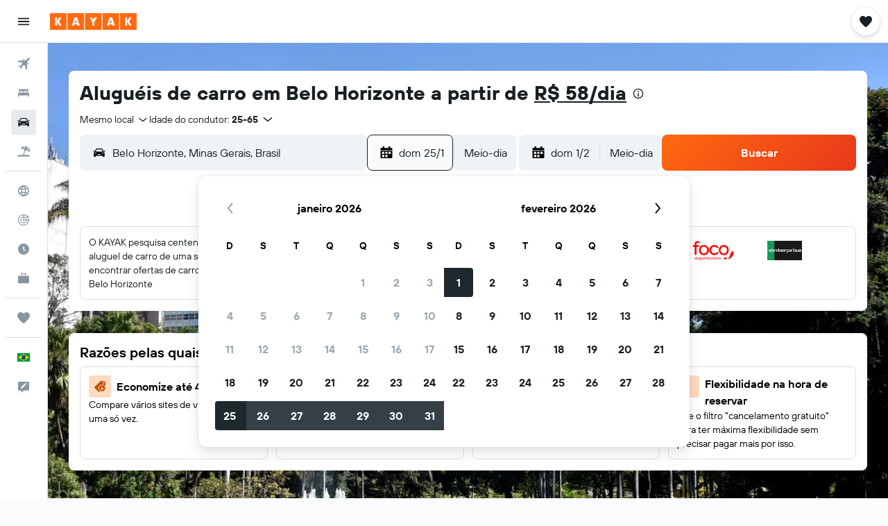

--- FILE ---
content_type: text/html;charset=UTF-8
request_url: https://www.kayak.com.br/aluguel-de-carros-Belo-Horizonte.10930.cars.ksp
body_size: 109233
content:
<!DOCTYPE html>
<html lang='pt-br' dir='ltr'>
<head>
<meta name="r9-version" content="R800d"/><meta name="r9-built" content="20260115.060431"/><meta name="r9-rendered" content="Thu, 15 Jan 2026 19:15:02 GMT"/><meta name="r9-build-number" content="15"/><link rel="stylesheet" href="https://content.r9cdn.net/res/combined.css?v=a5bef9dcb55a6573c2ccba765257aeba8201df26&amp;cluster=4"/><link rel="stylesheet" href="https://content.r9cdn.net/res/combined.css?v=bc6d759b446545aaa476c367920b18c7c781bf9f&amp;cluster=4"/><meta name="viewport" content="width=device-width, initial-scale=1, minimum-scale=1"/><meta name="format-detection" content="telephone=no"/><link rel="icon" href="/favicon.ico" sizes="any"/><link rel="icon" href="/icon.svg" type="image/svg+xml"/><title>Aluguel de carros em Belo Horizonte a partir de R$ 58/dia - Pesquise carros para alugar no KAYAK</title><meta name="description" content="Procurando carros para alugar em Belo Horizonte? Pesquise os preços da Localiza, MOVIDA , National, Sunnycars, Unidas e Versa Rent a Car. Preços mais recentes: Localiza, MOVIDA , National, Sunnycars, Unidas e Versa Rent a Car Pesquise e encontre ofertas de aluguel de carros em Belo Horizonte no KAYAK."/><link rel="preconnect" href="apis.google.com"/><link rel="dns-prefetch" href="apis.google.com"/><link rel="preconnect" href="www.googletagmanager.com"/><link rel="dns-prefetch" href="www.googletagmanager.com"/><link rel="preconnect" href="www.google-analytics.com"/><link rel="dns-prefetch" href="www.google-analytics.com"/><meta name="insight-app-sec-validation" content="af188ca0-1818-47ab-bc00-80a6b93a47d0"/><script type="text/javascript">
var safari13PlusRegex = /Macintosh;.*?Version\/(1[3-9]|[2-9][0-9]+)(\.[0-9]+)* Safari/;
if (
window &&
window.navigator &&
window.navigator.userAgent &&
window.navigator.userAgent.indexOf('Safari') > -1 &&
window.navigator.userAgent.indexOf('Chrome') === -1 &&
safari13PlusRegex.test(window.navigator.userAgent)
) {
if (
'ontouchstart' in window &&
(!('cookieEnabled' in window.navigator) || window.navigator.cookieEnabled)
) {
if (
decodeURIComponent(document.cookie).indexOf('pmov=') < 0 &&
decodeURIComponent(document.cookie).indexOf('oo.tweb=') < 0
) {
var d = new Date();
d.setTime(d.getTime() + 90 * 24 * 60 * 60 * 1000);
document.cookie = 'pmov=tb;path=/;expires=' + d.toUTCString();
}
}
}
</script><meta name="kayak_page" content="car,static-city-cars,unknown"/><meta name="seop" content="10930"/><meta name="seo-cache" content="true"/><meta name="kayak_seo_splitxp" content="seo-kayak-cars-deals-redesign=control-group,seo-kayak-cars-filtered-search=control-group,seo-cars-header-redesign-layout=disabled"/><meta name="tags" content="b_faq,b_tips"/><script type="text/javascript">
var DynamicContextPromise = (function (handler) {
this.status = 0;
this.value = undefined;
this.thenCallbacks = [];
this.catchCallbacks = [];
this.then = function(fn) {
if (this.status === 0) {
this.thenCallbacks.push(fn);
}
if (this.status === 1) {
fn(this.value);
}
return this;
}.bind(this);
this.catch = function(fn) {
if (this.status === 0) {
this.catchCallbacks.push(fn);
}
if (this.status === 2) {
fn(this.value);
}
return this;
}.bind(this);
var resolve = function(value) {
if (this.status === 0) {
this.status = 1;
this.value = value;
this.thenCallbacks.forEach(function(fn) {
fn(value)
});
}
}.bind(this);
var reject = function(value) {
if (this.status === 0) {
this.status = 2;
this.value = value;
this.catchCallbacks.forEach(function(fn) {
fn(value)
});
}
}.bind(this);
try {
handler(resolve, reject);
} catch (err) {
reject(err);
}
return {
then: this.then,
catch: this.catch,
};
}).bind({})
var ie = (function () {
var undef,
v = 3,
div = document.createElement('div'),
all = div.getElementsByTagName('i');
while (div.innerHTML = '<!--[if gt IE ' + (++v) + ']><i></i><![endif]-->', all[0]);
return v > 4 ? v : undef;
}());
var xhr = ie <= 9 ? new XDomainRequest() : new XMLHttpRequest();
var trackingQueryParams = "";
var getOnlyValidParams = function(paramsList, reservedParamsList) {
var finalParamsList = [];
for (var i = 0; i < paramsList.length; i++) {
if (reservedParamsList.indexOf(paramsList[i].split('=')[0]) == -1) {
finalParamsList.push(paramsList[i]);
}
}
return finalParamsList;
}
var removeUnnecessaryQueryStringChars = function(paramsString) {
if (paramsString.charAt(0) === '?') {
return paramsString.substr(1);
}
return paramsString;
}
var reservedParamsList = ['vertical', 'pageId', 'subPageId', 'originalReferrer', 'seoPlacementId', 'seoLanguage', 'seoCountry', 'tags'];
var paramsString = window.location && window.location.search;
if (paramsString) {
paramsString = removeUnnecessaryQueryStringChars(paramsString);
var finalParamsList = getOnlyValidParams(paramsString.split('&'), reservedParamsList)
trackingQueryParams = finalParamsList.length > 0 ? "&" + finalParamsList.join("&") + "&seo=true" : "";
}
var trackingUrl = '/s/run/fpc/context' +
'?vertical=car' +
'&pageId=static-city-cars' +
'&subPageId=unknown' +
'&originalReferrer=' + encodeURIComponent(document.referrer) +
'&seoPlacementId=' + encodeURIComponent('10930') +
'&tags=' + encodeURIComponent('b_faq,b_tips') +
'&origin=' + encodeURIComponent('') +
'&destination=' + encodeURIComponent('') +
'&isSeoPage=' + encodeURIComponent('true') +
'&domain=' + encodeURIComponent(window.location.host) +
trackingQueryParams;
xhr.open('GET', trackingUrl, true);
xhr.responseType = 'json';
window.R9 = window.R9 || {};
window.R9.unhiddenElements = [];
window.R9.dynamicContextPromise = new DynamicContextPromise(function(resolve, reject) {
xhr.onload = function () {
if (xhr.readyState === xhr.DONE && xhr.status === 200) {
window.R9 = window.R9 || {};
window.R9.globals = window.R9.globals || {};
resolve(xhr.response);
if (xhr.response['formToken']) {
R9.globals.formtoken = xhr.response['formToken'];
}
if (xhr.response['jsonPlacementEnabled'] && xhr.response['jsonGlobalPlacementEnabled']) {
if (xhr.response['placement']) {
R9.globals.placement = xhr.response['placement'];
}
if (xhr.response['affiliate']) {
R9.globals.affiliate = xhr.response['affiliate'];
}
}
if (xhr.response['dsaRemovableFields']) {
var dsaRemovableParamsList = xhr.response['dsaRemovableFields'];
var query = window.location.search.slice(1) || "";
var params = query.split('&');
var needRemoveParams = false;
for (var i = 0; i < dsaRemovableParamsList.length; i++) {
if (query.indexOf(dsaRemovableParamsList[i] + '=') != -1) {
needRemoveParams = true;
break;
}
}
if (needRemoveParams) {
var path = window.location.pathname;
var finalQuery = [];
for (var i = 0; i < params.length; i++) {
if (dsaRemovableParamsList.indexOf(params[i].split('=')[0]) == -1) {
finalQuery.push(params[i]);
}
}
if (window.history.replaceState) {
window.history.replaceState({}, document.title, path + (finalQuery.length > 0 ? '?' + finalQuery.join('&') : ''));
}
}
if(xhr.response['cachedCookieConsentEnabled']) {
var unhideElement = (elementId) => {
var elementToUnhide = document.querySelector(elementId);
if (elementToUnhide) {
window.R9.unhiddenElements = window.R9.unhiddenElements || [];
window.R9.unhiddenElements.push(elementId.replace('#', ''));
elementToUnhide.removeAttribute('hidden');
elementToUnhide.dispatchEvent(new Event('initialStaticHideRemove'));
}
}
var unhideCookieConsent = () => {
if (xhr.response['showSharedIabTcfDialog']) {
unhideElement('#iab-tcf-dialog');
}
if (xhr.response['showDataTransferDisclaimerDialog']) {
unhideElement('#shared-data-transfer-disclaimer-dialog');
}
if (xhr.response['showTwoPartyConsentDialog']) {
unhideElement('#shared-two-part-consent-dialog');
}
}
if (document.readyState === "loading") {
document.addEventListener("DOMContentLoaded", unhideCookieConsent);
} else {
unhideCookieConsent();
}
}
}
} else {
reject(xhr.response);
}
};
})
xhr.send('');
</script><link rel="canonical" href="https://www.kayak.com.br/aluguel-de-carros-Belo-Horizonte.10930.cars.ksp"/><link rel="alternate" hrefLang="en-AE" href="https://www.kayak.ae/Cheap-Belo-Horizonte-Car-Hire.10930.cars.ksp"/><link rel="alternate" hrefLang="es-AR" href="https://www.kayak.com.ar/Alquiler-economico-de-autos-Belo-Horizonte.10930.cars.ksp"/><link rel="alternate" hrefLang="de-AT" href="https://www.at.kayak.com/Guenstige-Mietwagen-in-Belo-Horizonte.10930.cars.ksp"/><link rel="alternate" hrefLang="en-AU" href="https://www.kayak.com.au/Cheap-Belo-Horizonte-Car-Hire.10930.cars.ksp"/><link rel="alternate" hrefLang="nl-BE" href="https://www.be.kayak.com/Goedkope-Belo-Horizonte-Autoverhuur.10930.cars.ksp"/><link rel="alternate" hrefLang="pt-BR" href="https://www.kayak.com.br/aluguel-de-carros-Belo-Horizonte.10930.cars.ksp"/><link rel="alternate" hrefLang="en-CA" href="https://www.ca.kayak.com/Cheap-Belo-Horizonte-Car-Rentals.10930.cars.ksp"/><link rel="alternate" hrefLang="de-CH" href="https://www.kayak.ch/Guenstige-Mietwagen-in-Belo-Horizonte.10930.cars.ksp"/><link rel="alternate" hrefLang="es-CL" href="https://www.kayak.cl/Renta-economica-de-autos-Belo-Horizonte.10930.cars.ksp"/><link rel="alternate" hrefLang="es-CO" href="https://www.kayak.com.co/Renta-economica-de-autos-Belo-Horizonte.10930.cars.ksp"/><link rel="alternate" hrefLang="de-DE" href="https://www.kayak.de/Guenstige-Mietwagen-in-Belo-Horizonte.10930.cars.ksp"/><link rel="alternate" hrefLang="da-DK" href="https://www.kayak.dk/Billige-udlejningsbiler-i-Belo-Horizonte.10930.cars.ksp"/><link rel="alternate" hrefLang="es-ES" href="https://www.kayak.es/Alquiler-de-coches-Belo-Horizonte-barato.10930.cars.ksp"/><link rel="alternate" hrefLang="fi-FI" href="https://www.fi.kayak.com/Halvat-Belo-Horizonte-autonvuokraukset.10930.cars.ksp"/><link rel="alternate" hrefLang="fr-FR" href="https://www.kayak.fr/location-voiture-Belo-Horizonte.10930.cars.ksp"/><link rel="alternate" hrefLang="en-GB" href="https://www.kayak.co.uk/Cheap-Belo-Horizonte-Car-Hire.10930.cars.ksp"/><link rel="alternate" hrefLang="el-GR" href="https://www.gr.kayak.com/Φθηνές-Ενοικιάσεις-Αυτοκινήτων-Belo-Horizonte.10930.cars.ksp"/><link rel="alternate" hrefLang="zh-HK" href="https://www.kayak.com.hk/便宜-貝洛奧里藏特-租車.10930.cars.ksp"/><link rel="alternate" hrefLang="id-ID" href="https://www.kayak.co.id/Sewa-Mobil-Murah-Belo-Horizonte.10930.cars.ksp"/><link rel="alternate" hrefLang="en-IE" href="https://www.kayak.ie/Cheap-Belo-Horizonte-Car-Hire.10930.cars.ksp"/><link rel="alternate" hrefLang="en-IL" href="https://www.il.kayak.com/Cheap-Belo-Horizonte-Car-Hire.10930.cars.ksp"/><link rel="alternate" hrefLang="en-IN" href="https://www.kayak.co.in/Cheap-Belo-Horizonte-Car-Hire.10930.cars.ksp"/><link rel="alternate" hrefLang="it-IT" href="https://www.kayak.it/Autonoleggi-economici-Belo-Horizonte.10930.cars.ksp"/><link rel="alternate" hrefLang="ja-JP" href="https://www.kayak.co.jp/お得な-ベロ-オリゾンテ-レンタカー.10930.cars.ksp"/><link rel="alternate" hrefLang="ko-KR" href="https://www.kayak.co.kr/벨루오리존치-저가-렌터카.10930.cars.ksp"/><link rel="alternate" hrefLang="es-MX" href="https://www.kayak.com.mx/Renta-economica-de-autos-Belo-Horizonte.10930.cars.ksp"/><link rel="alternate" hrefLang="en-MY" href="https://www.kayak.com.my/Cheap-Belo-Horizonte-Car-Hire.10930.cars.ksp"/><link rel="alternate" hrefLang="nl-NL" href="https://www.kayak.nl/Goedkope-Belo-Horizonte-Autoverhuur.10930.cars.ksp"/><link rel="alternate" hrefLang="no-NO" href="https://www.kayak.no/Billig-Belo-Horizonte-leiebil.10930.cars.ksp"/><link rel="alternate" hrefLang="en-NZ" href="https://www.nz.kayak.com/Cheap-Belo-Horizonte-Car-Hire.10930.cars.ksp"/><link rel="alternate" hrefLang="es-PE" href="https://www.kayak.com.pe/Renta-economica-de-autos-Belo-Horizonte.10930.cars.ksp"/><link rel="alternate" hrefLang="en-PH" href="https://www.kayak.com.ph/Cheap-Belo-Horizonte-Car-Hire.10930.cars.ksp"/><link rel="alternate" hrefLang="pl-PL" href="https://www.kayak.pl/Tani-Wynajem-Samochodow-Belo-Horizonte.10930.cars.ksp"/><link rel="alternate" hrefLang="pt-PT" href="https://www.kayak.pt/Aluguer-Automoveis-Baratos-Belo-Horizonte.10930.cars.ksp"/><link rel="alternate" hrefLang="ro-RO" href="https://www.ro.kayak.com/Masini-ieftine-de-inchiriat-in-Belo-Horizonte.10930.cars.ksp"/><link rel="alternate" hrefLang="ar-SA" href="https://www.kayak.sa/Cheap-Belo-Horizonte-Car-Rentals.10930.cars.ksp"/><link rel="alternate" hrefLang="sv-SE" href="https://www.kayak.se/Billiga-Belo-Horizonte-hyrbilar.10930.cars.ksp"/><link rel="alternate" hrefLang="en-SG" href="https://www.kayak.sg/Cheap-Belo-Horizonte-Car-Hire.10930.cars.ksp"/><link rel="alternate" hrefLang="th-TH" href="https://www.kayak.co.th/ประหยัด-เบโล-โอรีซอนชี-รถ-เช่า.10930.cars.ksp"/><link rel="alternate" hrefLang="tr-TR" href="https://www.kayak.com.tr/Ucuz-Belo-Horizonte-Kiralık-Araçları.10930.cars.ksp"/><link rel="alternate" hrefLang="zh-TW" href="https://www.tw.kayak.com/便宜-貝洛奧里藏特-租車.10930.cars.ksp"/><link rel="alternate" hrefLang="uk-UA" href="https://www.ua.kayak.com/Orenda-Avto-v-Byelo-Gorzontye-Deshevo.10930.cars.ksp"/><link rel="alternate" hrefLang="en-US" href="https://www.kayak.com/Cheap-Belo-Horizonte-Car-Rentals.10930.cars.ksp"/><link rel="alternate" hrefLang="vi-VN" href="https://www.vn.kayak.com/Cho-cho-thue-o-to-gia-re-tai-Belo-Horizonte.10930.cars.ksp"/><link rel="alternate" hrefLang="en-ZA" href="https://www.za.kayak.com/Cheap-Belo-Horizonte-Car-Hire.10930.cars.ksp"/><link rel="alternate" hrefLang="es-BO" href="https://www.kayak.bo/Renta-economica-de-autos-Belo-Horizonte.10930.cars.ksp"/><link rel="alternate" hrefLang="es-CR" href="https://www.kayak.co.cr/Renta-economica-de-autos-Belo-Horizonte.10930.cars.ksp"/><link rel="alternate" hrefLang="es-DO" href="https://www.kayak.com.do/Renta-economica-de-autos-Belo-Horizonte.10930.cars.ksp"/><link rel="alternate" hrefLang="es-EC" href="https://www.kayak.com.ec/Renta-economica-de-autos-Belo-Horizonte.10930.cars.ksp"/><link rel="alternate" hrefLang="ca-ES" href="https://www.kayak.cat/Lloguer-cotxes-barat-Belo-Horizonte.10930.cars.ksp"/><link rel="alternate" hrefLang="es-GT" href="https://www.kayak.com.gt/Renta-economica-de-autos-Belo-Horizonte.10930.cars.ksp"/><link rel="alternate" hrefLang="es-HN" href="https://www.kayak.com.hn/Renta-economica-de-autos-Belo-Horizonte.10930.cars.ksp"/><link rel="alternate" hrefLang="he-IL" href="https://www.he.kayak.com/Cheap-Belo-Horizonte-Car-Hire.10930.cars.ksp"/><link rel="alternate" hrefLang="es-NI" href="https://www.kayak.com.ni/Renta-economica-de-autos-Belo-Horizonte.10930.cars.ksp"/><link rel="alternate" hrefLang="es-PA" href="https://www.kayak.com.pa/Renta-economica-de-autos-Belo-Horizonte.10930.cars.ksp"/><link rel="alternate" hrefLang="es-PR" href="https://www.kayak.com.pr/Renta-economica-de-autos-Belo-Horizonte.10930.cars.ksp"/><link rel="alternate" hrefLang="es-PY" href="https://www.kayak.com.py/Renta-economica-de-autos-Belo-Horizonte.10930.cars.ksp"/><link rel="alternate" hrefLang="es-SV" href="https://www.kayak.com.sv/Renta-economica-de-autos-Belo-Horizonte.10930.cars.ksp"/><link rel="alternate" hrefLang="es-US" href="https://www.es.kayak.com/Renta-economica-de-autos-Belo-Horizonte.10930.cars.ksp"/><link rel="alternate" hrefLang="es-UY" href="https://www.kayak.com.uy/Renta-economica-de-autos-Belo-Horizonte.10930.cars.ksp"/><meta name="msvalidate.01" content="F474AA342B64B17CDE53F5C5D4C07C7A"/><meta property="og:image" content="https://content.r9cdn.net/rimg/dimg/ec/dc/35e2faf0-city-10930-17b1a6c003a.jpg?width=1200&amp;height=630&amp;xhint=1488&amp;yhint=733&amp;crop=true"/><meta property="og:image:width" content="1200"/><meta property="og:image:height" content="630"/><meta property="og:title" content="Aluguel de carros em Belo Horizonte a partir de R$ 58/dia - Pesquise carros para alugar no KAYAK"/><meta property="og:type" content="website"/><meta property="og:description" content="Procurando carros para alugar em Belo Horizonte? Pesquise os preços da Localiza, MOVIDA , National, Sunnycars, Unidas e Versa Rent a Car. Preços mais recentes: Localiza, MOVIDA , National, Sunnycars, Unidas e Versa Rent a Car Pesquise e encontre ofertas de aluguel de carros em Belo Horizonte no KAYAK."/><meta property="og:url" content="https://www.kayak.com.br/aluguel-de-carros-Belo-Horizonte.10930.cars.ksp"/><meta property="og:site_name" content="KAYAK"/><meta property="fb:pages" content="90811893045"/><meta property="twitter:title" content="Aluguel de carros em Belo Horizonte a partir de R$ 58/dia - Pesquise carros para alugar no KAYAK"/><meta name="twitter:description" content="Procurando carros para alugar em Belo Horizonte? Pesquise os preços da Localiza, MOVIDA , National, Sunnycars, Unidas e Versa Rent a Car. Preços mais recentes: Localiza, MOVIDA , National, Sunnycars, Unidas e Versa Rent a Car Pesquise e encontre ofertas de aluguel de carros em Belo Horizonte no KAYAK."/><meta name="twitter:image:src" content="https://content.r9cdn.net/rimg/dimg/ec/dc/35e2faf0-city-10930-17b1a6c003a.jpg?width=440&amp;height=220&amp;xhint=1488&amp;yhint=733&amp;crop=true"/><meta name="twitter:card" content="summary_large_image"/><meta name="twitter:site" content="@kayak_BR"/><meta name="twitter:creator" content="@kayak_BR"/><meta name="robots" content="index,follow"/><link rel="apple-touch-icon" href="/apple-touch-icon.png"/><link rel="apple-touch-icon" sizes="60x60" href="/apple-touch-icon-60x60.png"/><link rel="apple-touch-icon" sizes="76x76" href="/apple-touch-icon-76x76.png"/><link rel="apple-touch-icon" sizes="120x120" href="/apple-touch-icon-120x120.png"/><link rel="apple-touch-icon" sizes="152x152" href="/apple-touch-icon-152x152.png"/><link rel="apple-touch-icon" sizes="167x167" href="/apple-touch-icon-167x167.png"/><link rel="apple-touch-icon" sizes="180x180" href="/apple-touch-icon-180x180.png"/><script type="application/ld+json">{"@context":"https://schema.org","@type":"Website","name":"KAYAK","url":"https://www.kayak.com.br"}</script><script type="application/ld+json">{"@context":"http://schema.org","@type":"Organization","name":"KAYAK","url":"https://www.kayak.com.br/aluguel-de-carros-Belo-Horizonte.10930.cars.ksp","sameAs":["https://www.facebook.com/kayak.brazil/","https://x.com/kayak_BR","https://www.youtube.com/channel/UC9YU7D-Wac7rDciaQ7LeptQ","https://www.instagram.com/kayak_br/"]}</script><script type="application/ld+json">{"@context":"http://schema.org","@type":"FAQPage","mainEntity":[{"@type":"Question","name":"Quanto custa o aluguel de um carro em Belo Horizonte?","acceptedAnswer":{"@type":"Answer","text":"Um aluguel de carro em Belo Horizonte custa, em média, R$ 154 por dia. <a href='/aluguel-de-carros-Belo-Horizonte.10930.cars.ksp'>Pesquise aluguel de carros no KAYAK</a>"}},{"@type":"Question","name":"Quais locadoras de carros estão no Aeroporto de Confins (CNF)?","acceptedAnswer":{"@type":"Answer","text":"A única agência de aluguel de carros no aeroporto de Aeroporto de Confins é a Budget. <a href='/aluguel-de-carros-Belo-Horizonte.10930.cars.ksp'>Pesquise aluguel de carros no KAYAK</a>"}},{"@type":"Question","name":"Quais agências de aluguel de carros oferecem serviço de traslado a partir do Aeroporto de Confins (CNF)?","acceptedAnswer":{"@type":"Answer","text":"As agências de aluguel de carros que oferecem serviços de traslado de Aeroporto de Confins para locais fora do aeroporto incluem MOVIDA, Avis, Budget e National. <a href='/aluguel-de-carros-Belo-Horizonte.10930.cars.ksp'>Pesquise aluguel de carros no KAYAK</a>"}},{"@type":"Question","name":"Como posso encontrar aluguéis de temporada próximos ao local onde estou em Belo Horizonte?","acceptedAnswer":{"@type":"Answer","text":"Confira o nosso mapa de locação de carros para encontrar os melhores carros de aluguel perto de você. <a href='/aluguel-de-carros-Belo-Horizonte.10930.cars.ksp'>Pesquise aluguel de carros no KAYAK</a>"}},{"@type":"Question","name":"Quanto custa o aluguel de um carro pequeno em Belo Horizonte?","acceptedAnswer":{"@type":"Answer","text":"O aluguel de um carro pequeno em Belo Horizonte custa R$ 114 por dia, em média. <a href='/aluguel-de-carros-Belo-Horizonte.10930.cars.ksp'>Pesquise aluguel de carros no KAYAK</a>"}},{"@type":"Question","name":"Quanto custa o aluguel de um carro médio em Belo Horizonte?","acceptedAnswer":{"@type":"Answer","text":"O aluguel de um carro médio em Belo Horizonte custa R$ 177 por dia, em média. <a href='/aluguel-de-carros-Belo-Horizonte.10930.cars.ksp'>Pesquise aluguel de carros no KAYAK</a>"}},{"@type":"Question","name":"Quanto custa o aluguel de um carro grande em Belo Horizonte?","acceptedAnswer":{"@type":"Answer","text":"O aluguel de um carro grande em Belo Horizonte custa R$ 278 por dia, em média. <a href='/aluguel-de-carros-Belo-Horizonte.10930.cars.ksp'>Pesquise aluguel de carros no KAYAK</a>"}},{"@type":"Question","name":"Qual é o local mais popular de aluguel de carro em Belo Horizonte?","acceptedAnswer":{"@type":"Answer","text":"Em Belo Horizonte, os carros são alugados com mais frequência em Avis Rodovia Lmg 800 - 3555 (32 km do centro da cidade ). <a href='/aluguel-de-carros-Belo-Horizonte.10930.cars.ksp'>Pesquise aluguel de carros no KAYAK</a>"}},{"@type":"Question","name":"Qual tipo de carro é recomendado para dirigir em Belo Horizonte?","acceptedAnswer":{"@type":"Answer","text":"Se você deseja contratar um serviço de aluguel de carros em Belo Horizonte, é melhor optar por um veículo compacto flex – além de prático na hora do trânsito e na busca por uma vaga de estacionamento, é compatível com outros combustíveis. Esse tipo de automóvel costuma ser mais econômico e oferecer o melhor custo-benefício na hora de reabastecer. <a href='/aluguel-de-carros-Belo-Horizonte.10930.cars.ksp'>Pesquise aluguel de carros no KAYAK</a>"}},{"@type":"Question","name":"Qual é o limite de velocidade em Belo Horizonte?","acceptedAnswer":{"@type":"Answer","text":"O limite de velocidade dentro dos bairros de Belo Horizonte varia entre 30 e 40 km/h, enquanto as avenidas principais da cidade, como a Av. Amazonas, têm o limite de 60 km/h. Já no Anel Rodoviário e nas rodovias que ligam Belo Horizonte a outras cidades próximas, o limite de velocidade fica entre 70 e 80 km/h. Fique atento à sinalização e evite multas. <a href='/aluguel-de-carros-Belo-Horizonte.10930.cars.ksp'>Pesquise aluguel de carros no KAYAK</a>"}},{"@type":"Question","name":"Quais são os melhores lugares para estacionar em Belo Horizonte?","acceptedAnswer":{"@type":"Answer","text":"Além das vagas gratuitas espalhadas pela cidade, Belo Horizonte ainda conta com o Estacionamento Rotativo Digital, que custa cerca de R$ 4,40 por tíquete e pode ser utilizado em intervalos de 1 hora, 2 horas, 5 horas ou 12 horas, dependendo da localização, das 8h às 18h, em dias úteis, e, aos sábados, das 8h às 13h. Além disso, existem diversos estacionamentos privativos espalhados pela cidade, com um custo aproximado de R$ 10 por hora. <a href='/aluguel-de-carros-Belo-Horizonte.10930.cars.ksp'>Pesquise aluguel de carros no KAYAK</a>"}},{"@type":"Question","name":"Qual locadora de carros tem mais lojas em Belo Horizonte?","acceptedAnswer":{"@type":"Answer","text":"Localiza está presente em 15 locaisem Belo Horizonte, mais do que qualquer outra empresa de aluguel. <a href='/aluguel-de-carros-Belo-Horizonte.10930.cars.ksp'>Pesquise aluguel de carros no KAYAK</a>"}},{"@type":"Question","name":"Qual é o carro de aluguel mais popular em Belo Horizonte?","acceptedAnswer":{"@type":"Answer","text":"Carros de aluguel da categoria SUV (Citroen C4 Cactus ou similar) são os mais populares em Belo Horizonte, custando R$ 344/dia em média. Alguns usuários encontraram ofertas tão baixas quanto R$ 153/dia <a href='/aluguel-de-carros-Belo-Horizonte.10930.cars.ksp'>Pesquise aluguel de carros no KAYAK</a>"}},{"@type":"Question","name":"Quanto tempo antes você deve reservar um carro de aluguel em Belo Horizonte?","acceptedAnswer":{"@type":"Answer","text":"Você deveria reservar um carro de aluguel em Belo Horizonte cerca de 68 dias antes da sua viagem para garantir um preço abaixo da média. <a href='/aluguel-de-carros-Belo-Horizonte.10930.cars.ksp'>Pesquise aluguel de carros no KAYAK</a>"}},{"@type":"Question","name":"Qual é a empresa de aluguel de carros mais barata em Belo Horizonte?","acceptedAnswer":{"@type":"Answer","text":"Nas últimas 72 horas, os carros de aluguel mais baratos foram encontrados em Budget (R$ 53,70/dia), Avis (R$ 54,50/dia) e Localiza (R$ 57,52/dia). O preço do aluguel de carro mais barato foi encontrado na Budget, Avenida Cristovao Colombo 650 (1,5 km do centro da cidade). <a href='/aluguel-de-carros-Belo-Horizonte.10930.cars.ksp'>Pesquise aluguel de carros no KAYAK</a>"}},{"@type":"Question","name":"Qual é o mês mais barato para reservar uma carro em Belo Horizonte?","acceptedAnswer":{"@type":"Answer","text":"O mês mais barato para alugar um carro em Belo Horizonte é janeiro, com um custo médio de R$ 134/dia. abril é o mês mais caro para alugar um carro em Belo Horizonte, com preços, em média, de R$ 188/dia, o que costuma ser 571% acima do preço médio anual de aluguel para Belo Horizonte. <a href='/aluguel-de-carros-Belo-Horizonte.10930.cars.ksp'>Pesquise aluguel de carros no KAYAK</a>"}}]}</script><script type="application/ld+json">{"@context":"http://schema.org","@type":"SearchResultsPage","name":"Belo Horizonte","description":"Navegue e compare os preços de aluguel de carros em Belo Horizonte. Encontre as melhores ofertas de aluguel de carro ao pesquisar e comparar diversas agências de aluguel.","breadcrumb":{"@context":"http://schema.org","@type":"BreadcrumbList","itemListElement":[{"@type":"ListItem","position":"1","item":{"@id":"/","name":"KAYAK.com.br"}},{"@type":"ListItem","position":"2","item":{"@id":"/cars","name":"Carros"}},{"@type":"ListItem","position":"3","item":{"@id":"/Aluguel-Carros-America-do-Sul.sa.ccr.ksp","name":"Aluguel de carros na América do Sul"}},{"@type":"ListItem","position":"4","item":{"@id":"/Brasil-Aluguel-de-carros.33.crc.html","name":"Aluguel de carros no Brasil"}},{"@type":"ListItem","position":"5","item":{"@id":"/Minas-Gerais-Brasil-Aluguel-de-carros.76.crr.html","name":"Aluguel de carros no Minas Gerais"}},{"@type":"ListItem","position":"6","item":{"@id":"","name":"Aluguel de carros em Belo Horizonte"}}]},"mainEntity":{"@type":"ItemList","itemListElement":[{"@type":"ListItem","position":1,"item":{"@type":"Product","name":"Econômico car rentals","description":"Econômico cars available for rent on KAYAK","image":"https://content.r9cdn.net/rimg/car-images/generic/02_economy_white.png?width=286&height=180","offers":{"@type":"Offer","price":68,"priceCurrency":"BRL"}}},{"@type":"ListItem","position":2,"item":{"@type":"Product","name":"Compacto car rentals","description":"Compacto cars available for rent on KAYAK","image":"https://content.r9cdn.net/rimg/car-images/generic/02_economy_white.png?width=286&height=180","offers":{"@type":"Offer","price":98,"priceCurrency":"BRL"}}},{"@type":"ListItem","position":3,"item":{"@type":"Product","name":"Médio car rentals","description":"Médio cars available for rent on KAYAK","image":"https://content.r9cdn.net/rimg/car-images/generic/32_sedan_grey.png?width=286&height=180","offers":{"@type":"Offer","price":114,"priceCurrency":"BRL"}}},{"@type":"ListItem","position":4,"item":{"@type":"Product","name":"Standard car rentals","description":"Standard cars available for rent on KAYAK","image":"https://content.r9cdn.net/rimg/car-images/generic/03_standard_white.png?width=286&height=180","offers":{"@type":"Offer","price":116,"priceCurrency":"BRL"}}},{"@type":"ListItem","position":5,"item":{"@type":"Product","name":"Mini car rentals","description":"Mini cars available for rent on KAYAK","image":"https://content.r9cdn.net/rimg/car-images/generic/01_mini_white.png?width=286&height=180","offers":{"@type":"Offer","price":58,"priceCurrency":"BRL"}}},{"@type":"ListItem","position":6,"item":{"@type":"Product","name":"Escolha da agência car rentals","description":"Escolha da agência cars available for rent on KAYAK","image":"https://content.r9cdn.net/rimg/car-images/generic/14_special.png?width=286&height=180","offers":{"@type":"Offer","price":77,"priceCurrency":"BRL"}}},{"@type":"ListItem","position":7,"item":{"@type":"Product","name":"SUV intermediário car rentals","description":"SUV intermediário cars available for rent on KAYAK","image":"https://content.r9cdn.net/rimg/car-images/generic/05_suv-small_black.png?width=286&height=180","offers":{"@type":"Offer","price":128,"priceCurrency":"BRL"}}}]}}</script><script type="application/ld+json">{"@context":"http://schema.org","@type":"AutoRental","name":"Localiza","image":"https://content.r9cdn.net/rimg/provider-logos/cars/h/localiza.png?crop=false&width=120&height=60&fallback=default1.png&_v=a9136bfe5eb7d0744b678ee6c18a9d88","telephone":"+55 800 979 2020","address":{"@type":"PostalAddress","streetAddress":"Av Barao Homem De Melo, 1280, Jardim America","postalCode":"30421-450","addressLocality":"Belo Horizonte","addressRegion":"Minas Gerais","addressCountry":"Brasil"},"openingHoursSpecification":[{"@type":"OpeningHoursSpecification","dayOfWeek":["monday"],"opens":"08:00:00","closes":"18:00:00"},{"@type":"OpeningHoursSpecification","dayOfWeek":["tuesday"],"opens":"08:00:00","closes":"18:00:00"},{"@type":"OpeningHoursSpecification","dayOfWeek":["wednesday"],"opens":"08:00:00","closes":"18:00:00"},{"@type":"OpeningHoursSpecification","dayOfWeek":["thursday"],"opens":"08:00:00","closes":"18:00:00"},{"@type":"OpeningHoursSpecification","dayOfWeek":["friday"],"opens":"08:00:00","closes":"18:00:00"},{"@type":"OpeningHoursSpecification","dayOfWeek":["saturday"],"opens":"08:00:00","closes":"12:00:00"}],"areaServed":{"@type":"City","name":"Belo Horizonte"},"parentOrganization":{"@type":"Organization","name":"Localiza"}}</script><script type="application/ld+json">{"@context":"http://schema.org","@type":"AutoRental","name":"Localiza","image":"https://content.r9cdn.net/rimg/provider-logos/cars/h/localiza.png?crop=false&width=120&height=60&fallback=default1.png&_v=a9136bfe5eb7d0744b678ee6c18a9d88","telephone":"+55 800 979 2020","address":{"@type":"PostalAddress","streetAddress":"Av Bernardo Monteiro, 1567, Funcionarios","postalCode":"30150-281","addressLocality":"Belo Horizonte","addressRegion":"Minas Gerais","addressCountry":"Brasil"},"openingHoursSpecification":[{"@type":"OpeningHoursSpecification","dayOfWeek":["monday"],"opens":"07:00:00","closes":"20:00:00"},{"@type":"OpeningHoursSpecification","dayOfWeek":["tuesday"],"opens":"07:00:00","closes":"20:00:00"},{"@type":"OpeningHoursSpecification","dayOfWeek":["wednesday"],"opens":"07:00:00","closes":"20:00:00"},{"@type":"OpeningHoursSpecification","dayOfWeek":["thursday"],"opens":"07:00:00","closes":"20:00:00"},{"@type":"OpeningHoursSpecification","dayOfWeek":["friday"],"opens":"07:00:00","closes":"20:00:00"},{"@type":"OpeningHoursSpecification","dayOfWeek":["saturday"],"opens":"07:00:00","closes":"18:00:00"},{"@type":"OpeningHoursSpecification","dayOfWeek":["sunday"],"opens":"07:00:00","closes":"13:00:00"}],"areaServed":{"@type":"City","name":"Belo Horizonte"},"parentOrganization":{"@type":"Organization","name":"Localiza"}}</script><script type="application/ld+json">{"@context":"http://schema.org","@type":"AutoRental","name":"Localiza","image":"https://content.r9cdn.net/rimg/provider-logos/cars/h/localiza.png?crop=false&width=120&height=60&fallback=default1.png&_v=a9136bfe5eb7d0744b678ee6c18a9d88","telephone":"+55 800 979 2020","address":{"@type":"PostalAddress","streetAddress":"Av Cristiano Machado, 11833, Vila Cloris","postalCode":"31744-007","addressLocality":"Belo Horizonte","addressRegion":"Minas Gerais","addressCountry":"Brasil"},"openingHoursSpecification":[{"@type":"OpeningHoursSpecification","dayOfWeek":["monday"],"opens":"08:00:00","closes":"18:00:00"},{"@type":"OpeningHoursSpecification","dayOfWeek":["tuesday"],"opens":"08:00:00","closes":"18:00:00"},{"@type":"OpeningHoursSpecification","dayOfWeek":["wednesday"],"opens":"08:00:00","closes":"18:00:00"},{"@type":"OpeningHoursSpecification","dayOfWeek":["thursday"],"opens":"08:00:00","closes":"18:00:00"},{"@type":"OpeningHoursSpecification","dayOfWeek":["friday"],"opens":"08:00:00","closes":"18:00:00"},{"@type":"OpeningHoursSpecification","dayOfWeek":["saturday"],"opens":"08:00:00","closes":"12:00:00"}],"areaServed":{"@type":"City","name":"Belo Horizonte"},"parentOrganization":{"@type":"Organization","name":"Localiza"}}</script><script type="application/ld+json">{"@context":"http://schema.org","@type":"AutoRental","name":"Localiza","image":"https://content.r9cdn.net/rimg/provider-logos/cars/h/localiza.png?crop=false&width=120&height=60&fallback=default1.png&_v=a9136bfe5eb7d0744b678ee6c18a9d88","telephone":"+55 800 979 2020","address":{"@type":"PostalAddress","streetAddress":"Av Cristiano Machado, 1633, Silveira","postalCode":"31140-535","addressLocality":"Belo Horizonte","addressRegion":"Minas Gerais","addressCountry":"Brasil"},"openingHoursSpecification":[{"@type":"OpeningHoursSpecification","dayOfWeek":["monday"],"opens":"08:00:00","closes":"18:00:00"},{"@type":"OpeningHoursSpecification","dayOfWeek":["tuesday"],"opens":"08:00:00","closes":"18:00:00"},{"@type":"OpeningHoursSpecification","dayOfWeek":["wednesday"],"opens":"08:00:00","closes":"18:00:00"},{"@type":"OpeningHoursSpecification","dayOfWeek":["thursday"],"opens":"08:00:00","closes":"18:00:00"},{"@type":"OpeningHoursSpecification","dayOfWeek":["friday"],"opens":"08:00:00","closes":"18:00:00"},{"@type":"OpeningHoursSpecification","dayOfWeek":["saturday"],"opens":"08:00:00","closes":"12:00:00"}],"areaServed":{"@type":"City","name":"Belo Horizonte"},"parentOrganization":{"@type":"Organization","name":"Localiza"}}</script><script type="application/ld+json">{"@context":"http://schema.org","@type":"AutoRental","name":"Localiza","image":"https://content.r9cdn.net/rimg/provider-logos/cars/h/localiza.png?crop=false&width=120&height=60&fallback=default1.png&_v=a9136bfe5eb7d0744b678ee6c18a9d88","telephone":"+55 800 979 2020","address":{"@type":"PostalAddress","streetAddress":"Av Cristiano Machado, 2875, Ipiranga","postalCode":"31160-413","addressLocality":"Belo Horizonte","addressRegion":"Minas Gerais","addressCountry":"Brasil"},"openingHoursSpecification":[{"@type":"OpeningHoursSpecification","dayOfWeek":["monday"],"opens":"08:00:00","closes":"18:00:00"},{"@type":"OpeningHoursSpecification","dayOfWeek":["tuesday"],"opens":"08:00:00","closes":"18:00:00"},{"@type":"OpeningHoursSpecification","dayOfWeek":["wednesday"],"opens":"08:00:00","closes":"18:00:00"},{"@type":"OpeningHoursSpecification","dayOfWeek":["thursday"],"opens":"08:00:00","closes":"18:00:00"},{"@type":"OpeningHoursSpecification","dayOfWeek":["friday"],"opens":"08:00:00","closes":"18:00:00"},{"@type":"OpeningHoursSpecification","dayOfWeek":["saturday"],"opens":"08:00:00","closes":"12:00:00"}],"areaServed":{"@type":"City","name":"Belo Horizonte"},"parentOrganization":{"@type":"Organization","name":"Localiza"}}</script><script type="application/ld+json">{"@context":"http://schema.org","@type":"AutoRental","name":"Localiza","image":"https://content.r9cdn.net/rimg/provider-logos/cars/h/localiza.png?crop=false&width=120&height=60&fallback=default1.png&_v=a9136bfe5eb7d0744b678ee6c18a9d88","telephone":"+55 800 979 2020","address":{"@type":"PostalAddress","streetAddress":"Av Olinto Meireles, 440, Barreiro","postalCode":"30640-010","addressLocality":"Belo Horizonte","addressRegion":"Minas Gerais","addressCountry":"Brasil"},"openingHoursSpecification":[{"@type":"OpeningHoursSpecification","dayOfWeek":["monday"],"opens":"08:00:00","closes":"18:00:00"},{"@type":"OpeningHoursSpecification","dayOfWeek":["tuesday"],"opens":"08:00:00","closes":"18:00:00"},{"@type":"OpeningHoursSpecification","dayOfWeek":["wednesday"],"opens":"08:00:00","closes":"18:00:00"},{"@type":"OpeningHoursSpecification","dayOfWeek":["thursday"],"opens":"08:00:00","closes":"18:00:00"},{"@type":"OpeningHoursSpecification","dayOfWeek":["friday"],"opens":"08:00:00","closes":"18:00:00"},{"@type":"OpeningHoursSpecification","dayOfWeek":["saturday"],"opens":"08:00:00","closes":"12:00:00"}],"areaServed":{"@type":"City","name":"Belo Horizonte"},"parentOrganization":{"@type":"Organization","name":"Localiza"}}</script><script type="application/ld+json">{"@context":"http://schema.org","@type":"AutoRental","name":"Localiza","image":"https://content.r9cdn.net/rimg/provider-logos/cars/h/localiza.png?crop=false&width=120&height=60&fallback=default1.png&_v=a9136bfe5eb7d0744b678ee6c18a9d88","telephone":"+55 800 979 2020","address":{"@type":"PostalAddress","streetAddress":"Av Presidente Carlos Luz, 561, Caicaras","postalCode":"31230-000","addressLocality":"Belo Horizonte","addressRegion":"Minas Gerais","addressCountry":"Brasil"},"openingHoursSpecification":[{"@type":"OpeningHoursSpecification","dayOfWeek":["monday"],"opens":"08:00:00","closes":"18:00:00"},{"@type":"OpeningHoursSpecification","dayOfWeek":["tuesday"],"opens":"08:00:00","closes":"18:00:00"},{"@type":"OpeningHoursSpecification","dayOfWeek":["wednesday"],"opens":"08:00:00","closes":"18:00:00"},{"@type":"OpeningHoursSpecification","dayOfWeek":["thursday"],"opens":"08:00:00","closes":"18:00:00"},{"@type":"OpeningHoursSpecification","dayOfWeek":["friday"],"opens":"08:00:00","closes":"18:00:00"},{"@type":"OpeningHoursSpecification","dayOfWeek":["saturday"],"opens":"08:00:00","closes":"12:00:00"}],"areaServed":{"@type":"City","name":"Belo Horizonte"},"parentOrganization":{"@type":"Organization","name":"Localiza"}}</script><script type="application/ld+json">{"@context":"http://schema.org","@type":"AutoRental","name":"Localiza","image":"https://content.r9cdn.net/rimg/provider-logos/cars/h/localiza.png?crop=false&width=120&height=60&fallback=default1.png&_v=a9136bfe5eb7d0744b678ee6c18a9d88","telephone":"+55 800 979 2020","address":{"@type":"PostalAddress","streetAddress":"Av Professor Magalhaes Penido, 269, Pampulha","postalCode":"31270-700","addressLocality":"Belo Horizonte","addressRegion":"Minas Gerais","addressCountry":"Brasil"},"openingHoursSpecification":[{"@type":"OpeningHoursSpecification","dayOfWeek":["monday"],"opens":"07:00:00","closes":"20:00:00"},{"@type":"OpeningHoursSpecification","dayOfWeek":["tuesday"],"opens":"07:00:00","closes":"20:00:00"},{"@type":"OpeningHoursSpecification","dayOfWeek":["wednesday"],"opens":"07:00:00","closes":"20:00:00"},{"@type":"OpeningHoursSpecification","dayOfWeek":["thursday"],"opens":"07:00:00","closes":"20:00:00"},{"@type":"OpeningHoursSpecification","dayOfWeek":["friday"],"opens":"07:00:00","closes":"20:00:00"},{"@type":"OpeningHoursSpecification","dayOfWeek":["saturday"],"opens":"07:00:00","closes":"18:00:00"},{"@type":"OpeningHoursSpecification","dayOfWeek":["sunday"],"opens":"07:00:00","closes":"18:00:00"}],"areaServed":{"@type":"City","name":"Belo Horizonte"},"parentOrganization":{"@type":"Organization","name":"Localiza"}}</script><script type="application/ld+json">{"@context":"http://schema.org","@type":"AutoRental","name":"Localiza","image":"https://content.r9cdn.net/rimg/provider-logos/cars/h/localiza.png?crop=false&width=120&height=60&fallback=default1.png&_v=a9136bfe5eb7d0744b678ee6c18a9d88","telephone":"+55 800 979 2020","address":{"@type":"PostalAddress","streetAddress":"Av Raja Gabaglia, 3950, Estoril","postalCode":"30494-310","addressLocality":"Belo Horizonte","addressRegion":"Minas Gerais","addressCountry":"Brasil"},"openingHoursSpecification":[{"@type":"OpeningHoursSpecification","dayOfWeek":["monday"],"opens":"08:00:00","closes":"18:00:00"},{"@type":"OpeningHoursSpecification","dayOfWeek":["tuesday"],"opens":"08:00:00","closes":"18:00:00"},{"@type":"OpeningHoursSpecification","dayOfWeek":["wednesday"],"opens":"08:00:00","closes":"18:00:00"},{"@type":"OpeningHoursSpecification","dayOfWeek":["thursday"],"opens":"08:00:00","closes":"18:00:00"},{"@type":"OpeningHoursSpecification","dayOfWeek":["friday"],"opens":"08:00:00","closes":"18:00:00"},{"@type":"OpeningHoursSpecification","dayOfWeek":["saturday"],"opens":"08:00:00","closes":"12:00:00"}],"areaServed":{"@type":"City","name":"Belo Horizonte"},"parentOrganization":{"@type":"Organization","name":"Localiza"}}</script><script type="application/ld+json">{"@context":"http://schema.org","@type":"AutoRental","name":"Localiza","image":"https://content.r9cdn.net/rimg/provider-logos/cars/h/localiza.png?crop=false&width=120&height=60&fallback=default1.png&_v=a9136bfe5eb7d0744b678ee6c18a9d88","telephone":"+55 800 979 2020","address":{"@type":"PostalAddress","streetAddress":"Av Tereza Cristina, 2850, Padre Eustaquio","postalCode":"30720-230","addressLocality":"Belo Horizonte","addressRegion":"Minas Gerais","addressCountry":"Brasil"},"openingHoursSpecification":[{"@type":"OpeningHoursSpecification","dayOfWeek":["monday"],"opens":"08:00:00","closes":"18:00:00"},{"@type":"OpeningHoursSpecification","dayOfWeek":["tuesday"],"opens":"08:00:00","closes":"18:00:00"},{"@type":"OpeningHoursSpecification","dayOfWeek":["wednesday"],"opens":"08:00:00","closes":"18:00:00"},{"@type":"OpeningHoursSpecification","dayOfWeek":["thursday"],"opens":"08:00:00","closes":"18:00:00"},{"@type":"OpeningHoursSpecification","dayOfWeek":["friday"],"opens":"08:00:00","closes":"18:00:00"},{"@type":"OpeningHoursSpecification","dayOfWeek":["saturday"],"opens":"08:00:00","closes":"12:00:00"}],"areaServed":{"@type":"City","name":"Belo Horizonte"},"parentOrganization":{"@type":"Organization","name":"Localiza"}}</script><script type="application/ld+json">{"@context":"http://schema.org","@type":"AutoRental","name":"Localiza","image":"https://content.r9cdn.net/rimg/provider-logos/cars/h/localiza.png?crop=false&width=120&height=60&fallback=default1.png&_v=a9136bfe5eb7d0744b678ee6c18a9d88","telephone":"+55 800 979 2020","address":{"@type":"PostalAddress","streetAddress":"Avenida Bias Fortes, 954, Lourdes","postalCode":"30170-013","addressLocality":"Belo Horizonte","addressRegion":"Minas Gerais","addressCountry":"Brasil"},"openingHoursSpecification":[{"@type":"OpeningHoursSpecification","dayOfWeek":["monday"],"opens":"07:00:00","closes":"20:00:00"},{"@type":"OpeningHoursSpecification","dayOfWeek":["tuesday"],"opens":"07:00:00","closes":"20:00:00"},{"@type":"OpeningHoursSpecification","dayOfWeek":["wednesday"],"opens":"07:00:00","closes":"20:00:00"},{"@type":"OpeningHoursSpecification","dayOfWeek":["thursday"],"opens":"07:00:00","closes":"20:00:00"},{"@type":"OpeningHoursSpecification","dayOfWeek":["friday"],"opens":"07:00:00","closes":"20:00:00"},{"@type":"OpeningHoursSpecification","dayOfWeek":["saturday"],"opens":"07:00:00","closes":"18:00:00"},{"@type":"OpeningHoursSpecification","dayOfWeek":["sunday"],"opens":"12:00:00","closes":"18:00:00"}],"areaServed":{"@type":"City","name":"Belo Horizonte"},"parentOrganization":{"@type":"Organization","name":"Localiza"}}</script><script type="application/ld+json">{"@context":"http://schema.org","@type":"AutoRental","name":"Localiza","image":"https://content.r9cdn.net/rimg/provider-logos/cars/h/localiza.png?crop=false&width=120&height=60&fallback=default1.png&_v=a9136bfe5eb7d0744b678ee6c18a9d88","telephone":"+55 31 99930 3000","address":{"@type":"PostalAddress","streetAddress":"Avenida Presidente Carlos Luz, 4055, Ouro Preto","postalCode":"31310-250","addressLocality":"Belo Horizonte","addressRegion":"Minas Gerais","addressCountry":"Brasil"},"openingHoursSpecification":[{"@type":"OpeningHoursSpecification","dayOfWeek":["monday"],"opens":"08:00:00","closes":"18:00:00"},{"@type":"OpeningHoursSpecification","dayOfWeek":["tuesday"],"opens":"08:00:00","closes":"18:00:00"},{"@type":"OpeningHoursSpecification","dayOfWeek":["wednesday"],"opens":"08:00:00","closes":"18:00:00"},{"@type":"OpeningHoursSpecification","dayOfWeek":["thursday"],"opens":"08:00:00","closes":"18:00:00"},{"@type":"OpeningHoursSpecification","dayOfWeek":["friday"],"opens":"08:00:00","closes":"18:00:00"},{"@type":"OpeningHoursSpecification","dayOfWeek":["saturday"],"opens":"08:00:00","closes":"12:00:00"}],"areaServed":{"@type":"City","name":"Belo Horizonte"},"parentOrganization":{"@type":"Organization","name":"Localiza"}}</script><script type="application/ld+json">{"@context":"http://schema.org","@type":"AutoRental","name":"Localiza","image":"https://content.r9cdn.net/rimg/provider-logos/cars/h/localiza.png?crop=false&width=120&height=60&fallback=default1.png&_v=a9136bfe5eb7d0744b678ee6c18a9d88","telephone":"+55 31 3491 5145","address":{"@type":"PostalAddress","streetAddress":"Hall Do Aeroporto De Belo Horizonte S/N","postalCode":"","addressLocality":"Belo Horizonte","addressRegion":"Minas Gerais","addressCountry":"Brasil"},"areaServed":{"@type":"City","name":"Belo Horizonte"},"parentOrganization":{"@type":"Organization","name":"Localiza"}}</script><script type="application/ld+json">{"@context":"http://schema.org","@type":"AutoRental","name":"Localiza","image":"https://content.r9cdn.net/rimg/provider-logos/cars/h/localiza.png?crop=false&width=120&height=60&fallback=default1.png&_v=a9136bfe5eb7d0744b678ee6c18a9d88","telephone":"","address":{"@type":"PostalAddress","streetAddress":"Hall Do Aeroporto Tancredo Neves S/N","postalCode":"66115-970","addressLocality":"Belo Horizonte","addressRegion":"Minas Gerais","addressCountry":"Brasil"},"areaServed":{"@type":"City","name":"Belo Horizonte"},"parentOrganization":{"@type":"Organization","name":"Localiza"}}</script><script type="application/ld+json">{"@context":"http://schema.org","@type":"AutoRental","name":"Localiza","image":"https://content.r9cdn.net/rimg/provider-logos/cars/h/localiza.png?crop=false&width=120&height=60&fallback=default1.png&_v=a9136bfe5eb7d0744b678ee6c18a9d88","telephone":"+55 800 979 2020","address":{"@type":"PostalAddress","streetAddress":"R Rio Grande Do Norte, 1615, Savassi","postalCode":"30130-138","addressLocality":"Belo Horizonte","addressRegion":"Minas Gerais","addressCountry":"Brasil"},"openingHoursSpecification":[{"@type":"OpeningHoursSpecification","dayOfWeek":["monday"],"opens":"07:00:00","closes":"20:00:00"},{"@type":"OpeningHoursSpecification","dayOfWeek":["tuesday"],"opens":"07:00:00","closes":"20:00:00"},{"@type":"OpeningHoursSpecification","dayOfWeek":["wednesday"],"opens":"07:00:00","closes":"20:00:00"},{"@type":"OpeningHoursSpecification","dayOfWeek":["thursday"],"opens":"07:00:00","closes":"20:00:00"},{"@type":"OpeningHoursSpecification","dayOfWeek":["friday"],"opens":"07:00:00","closes":"20:00:00"},{"@type":"OpeningHoursSpecification","dayOfWeek":["saturday"],"opens":"07:00:00","closes":"18:00:00"},{"@type":"OpeningHoursSpecification","dayOfWeek":["sunday"],"opens":"07:00:00","closes":"18:00:00"}],"areaServed":{"@type":"City","name":"Belo Horizonte"},"parentOrganization":{"@type":"Organization","name":"Localiza"}}</script><script type="application/ld+json">{"@context":"http://schema.org","@type":"AutoRental","name":"Hertz","image":"https://content.r9cdn.net/rimg/provider-logos/cars/h/hertz.png?crop=false&width=120&height=60&fallback=default3.png&_v=b5d809cb115a670bbad4e51d92960c23","telephone":"+55 31 3426 1880","address":{"@type":"PostalAddress","streetAddress":"Av Cristiano Machado 2875","postalCode":"31160-413","addressLocality":"Belo Horizonte","addressRegion":"Minas Gerais","addressCountry":"Brasil"},"openingHoursSpecification":[{"@type":"OpeningHoursSpecification","dayOfWeek":["monday"],"opens":"08:00:00","closes":"18:00:00"},{"@type":"OpeningHoursSpecification","dayOfWeek":["tuesday"],"opens":"08:00:00","closes":"18:00:00"},{"@type":"OpeningHoursSpecification","dayOfWeek":["wednesday"],"opens":"08:00:00","closes":"18:00:00"},{"@type":"OpeningHoursSpecification","dayOfWeek":["thursday"],"opens":"08:00:00","closes":"18:00:00"},{"@type":"OpeningHoursSpecification","dayOfWeek":["friday"],"opens":"08:00:00","closes":"18:00:00"},{"@type":"OpeningHoursSpecification","dayOfWeek":["saturday"],"opens":"08:00:00","closes":"12:00:00"}],"areaServed":{"@type":"City","name":"Belo Horizonte"},"parentOrganization":{"@type":"Organization","name":"Hertz"}}</script><script type="application/ld+json">{"@context":"http://schema.org","@type":"AutoRental","name":"Hertz","image":"https://content.r9cdn.net/rimg/provider-logos/cars/h/hertz.png?crop=false&width=120&height=60&fallback=default3.png&_v=b5d809cb115a670bbad4e51d92960c23","telephone":"+55 31 3334 0585","address":{"@type":"PostalAddress","streetAddress":"Avenida Barao Homem De Melo 12","postalCode":"30421-450","addressLocality":"Belo Horizonte","addressRegion":"Minas Gerais","addressCountry":"Brasil"},"openingHoursSpecification":[{"@type":"OpeningHoursSpecification","dayOfWeek":["monday"],"opens":"08:00:00","closes":"18:00:00"},{"@type":"OpeningHoursSpecification","dayOfWeek":["tuesday"],"opens":"08:00:00","closes":"18:00:00"},{"@type":"OpeningHoursSpecification","dayOfWeek":["wednesday"],"opens":"08:00:00","closes":"18:00:00"},{"@type":"OpeningHoursSpecification","dayOfWeek":["thursday"],"opens":"08:00:00","closes":"18:00:00"},{"@type":"OpeningHoursSpecification","dayOfWeek":["friday"],"opens":"08:00:00","closes":"18:00:00"},{"@type":"OpeningHoursSpecification","dayOfWeek":["saturday"],"opens":"08:00:00","closes":"12:00:00"}],"areaServed":{"@type":"City","name":"Belo Horizonte"},"parentOrganization":{"@type":"Organization","name":"Hertz"}}</script><script type="application/ld+json">{"@context":"http://schema.org","@type":"AutoRental","name":"Hertz","image":"https://content.r9cdn.net/rimg/provider-logos/cars/h/hertz.png?crop=false&width=120&height=60&fallback=default3.png&_v=b5d809cb115a670bbad4e51d92960c23","telephone":"+55 31 3247 7976","address":{"@type":"PostalAddress","streetAddress":"Avenida Bernardo Monteiro 1567","postalCode":"30150-281","addressLocality":"Belo Horizonte","addressRegion":"Minas Gerais","addressCountry":"Brasil"},"openingHoursSpecification":[{"@type":"OpeningHoursSpecification","dayOfWeek":["monday"],"opens":"07:00:00","closes":"20:00:00"},{"@type":"OpeningHoursSpecification","dayOfWeek":["tuesday"],"opens":"07:00:00","closes":"20:00:00"},{"@type":"OpeningHoursSpecification","dayOfWeek":["wednesday"],"opens":"07:00:00","closes":"20:00:00"},{"@type":"OpeningHoursSpecification","dayOfWeek":["thursday"],"opens":"07:00:00","closes":"20:00:00"},{"@type":"OpeningHoursSpecification","dayOfWeek":["friday"],"opens":"07:00:00","closes":"20:00:00"},{"@type":"OpeningHoursSpecification","dayOfWeek":["saturday"],"opens":"07:00:00","closes":"20:00:00"},{"@type":"OpeningHoursSpecification","dayOfWeek":["sunday"],"opens":"08:00:00","closes":"14:00:00"}],"areaServed":{"@type":"City","name":"Belo Horizonte"},"parentOrganization":{"@type":"Organization","name":"Hertz"}}</script><script type="application/ld+json">{"@context":"http://schema.org","@type":"AutoRental","name":"Hertz","image":"https://content.r9cdn.net/rimg/provider-logos/cars/h/hertz.png?crop=false&width=120&height=60&fallback=default3.png&_v=b5d809cb115a670bbad4e51d92960c23","telephone":"+55 31 3384 3880","address":{"@type":"PostalAddress","streetAddress":"Avenida Olinto Meireles 440","postalCode":"30640-010","addressLocality":"Belo Horizonte","addressRegion":"Minas Gerais","addressCountry":"Brasil"},"openingHoursSpecification":[{"@type":"OpeningHoursSpecification","dayOfWeek":["monday"],"opens":"08:00:00","closes":"18:00:00"},{"@type":"OpeningHoursSpecification","dayOfWeek":["tuesday"],"opens":"08:00:00","closes":"18:00:00"},{"@type":"OpeningHoursSpecification","dayOfWeek":["wednesday"],"opens":"08:00:00","closes":"18:00:00"},{"@type":"OpeningHoursSpecification","dayOfWeek":["thursday"],"opens":"08:00:00","closes":"18:00:00"},{"@type":"OpeningHoursSpecification","dayOfWeek":["friday"],"opens":"08:00:00","closes":"18:00:00"},{"@type":"OpeningHoursSpecification","dayOfWeek":["saturday"],"opens":"08:00:00","closes":"12:00:00"}],"areaServed":{"@type":"City","name":"Belo Horizonte"},"parentOrganization":{"@type":"Organization","name":"Hertz"}}</script><script type="application/ld+json">{"@context":"http://schema.org","@type":"AutoRental","name":"Hertz","image":"https://content.r9cdn.net/rimg/provider-logos/cars/h/hertz.png?crop=false&width=120&height=60&fallback=default3.png&_v=b5d809cb115a670bbad4e51d92960c23","telephone":"+55 31 3411 1100","address":{"@type":"PostalAddress","streetAddress":"Avenida Tereza Cristina 2850","postalCode":"30720-230","addressLocality":"Belo Horizonte","addressRegion":"Minas Gerais","addressCountry":"Brasil"},"openingHoursSpecification":[{"@type":"OpeningHoursSpecification","dayOfWeek":["monday"],"opens":"08:00:00","closes":"18:00:00"},{"@type":"OpeningHoursSpecification","dayOfWeek":["tuesday"],"opens":"08:00:00","closes":"18:00:00"},{"@type":"OpeningHoursSpecification","dayOfWeek":["wednesday"],"opens":"08:00:00","closes":"18:00:00"},{"@type":"OpeningHoursSpecification","dayOfWeek":["thursday"],"opens":"08:00:00","closes":"18:00:00"},{"@type":"OpeningHoursSpecification","dayOfWeek":["friday"],"opens":"08:00:00","closes":"18:00:00"},{"@type":"OpeningHoursSpecification","dayOfWeek":["saturday"],"opens":"08:00:00","closes":"12:00:00"}],"areaServed":{"@type":"City","name":"Belo Horizonte"},"parentOrganization":{"@type":"Organization","name":"Hertz"}}</script><script type="application/ld+json">{"@context":"http://schema.org","@type":"AutoRental","name":"Hertz","image":"https://content.r9cdn.net/rimg/provider-logos/cars/h/hertz.png?crop=false&width=120&height=60&fallback=default3.png&_v=b5d809cb115a670bbad4e51d92960c23","telephone":"+55 31 3491 5145","address":{"@type":"PostalAddress","streetAddress":"Hall Aeroporto De Belo Horizon","postalCode":"31272-970","addressLocality":"Belo Horizonte","addressRegion":"Minas Gerais","addressCountry":"Brasil"},"openingHoursSpecification":[{"@type":"OpeningHoursSpecification","dayOfWeek":["monday"],"opens":"08:00:00","closes":"20:00:00"},{"@type":"OpeningHoursSpecification","dayOfWeek":["tuesday"],"opens":"08:00:00","closes":"20:00:00"},{"@type":"OpeningHoursSpecification","dayOfWeek":["wednesday"],"opens":"08:00:00","closes":"20:00:00"},{"@type":"OpeningHoursSpecification","dayOfWeek":["thursday"],"opens":"08:00:00","closes":"20:00:00"},{"@type":"OpeningHoursSpecification","dayOfWeek":["friday"],"opens":"08:00:00","closes":"20:00:00"},{"@type":"OpeningHoursSpecification","dayOfWeek":["saturday"],"opens":"08:00:00","closes":"20:00:00"}],"areaServed":{"@type":"City","name":"Belo Horizonte"},"parentOrganization":{"@type":"Organization","name":"Hertz"}}</script><script type="application/ld+json">{"@context":"http://schema.org","@type":"AutoRental","name":"Hertz","image":"https://content.r9cdn.net/rimg/provider-logos/cars/h/hertz.png?crop=false&width=120&height=60&fallback=default3.png&_v=b5d809cb115a670bbad4e51d92960c23","telephone":"+55 31 3688 1700","address":{"@type":"PostalAddress","streetAddress":"Hall Aeroporto Tancredo","postalCode":"33400-000","addressLocality":"Belo Horizonte","addressRegion":"Minas Gerais","addressCountry":"Brasil"},"openingHoursSpecification":[{"@type":"OpeningHoursSpecification","dayOfWeek":["monday"],"opens":"00:00:00","closes":"24:59:00"},{"@type":"OpeningHoursSpecification","dayOfWeek":["tuesday"],"opens":"00:00:00","closes":"24:59:00"},{"@type":"OpeningHoursSpecification","dayOfWeek":["wednesday"],"opens":"00:00:00","closes":"24:59:00"},{"@type":"OpeningHoursSpecification","dayOfWeek":["thursday"],"opens":"00:00:00","closes":"24:59:00"},{"@type":"OpeningHoursSpecification","dayOfWeek":["friday"],"opens":"00:00:00","closes":"24:59:00"},{"@type":"OpeningHoursSpecification","dayOfWeek":["saturday"],"opens":"00:00:00","closes":"24:59:00"},{"@type":"OpeningHoursSpecification","dayOfWeek":["sunday"],"opens":"00:00:00","closes":"24:59:00"}],"areaServed":{"@type":"City","name":"Belo Horizonte"},"parentOrganization":{"@type":"Organization","name":"Hertz"}}</script><script type="application/ld+json">{"@context":"http://schema.org","@type":"AutoRental","name":"Hertz","image":"https://content.r9cdn.net/rimg/provider-logos/cars/h/hertz.png?crop=false&width=120&height=60&fallback=default3.png&_v=b5d809cb115a670bbad4e51d92960c23","telephone":"+55 31 3247 7100","address":{"@type":"PostalAddress","streetAddress":"Rua Rio Grande Do Norte, 1615","postalCode":"30130-138","addressLocality":"Belo Horizonte","addressRegion":"Minas Gerais","addressCountry":"Brasil"},"openingHoursSpecification":[{"@type":"OpeningHoursSpecification","dayOfWeek":["monday"],"opens":"08:00:00","closes":"20:00:00"},{"@type":"OpeningHoursSpecification","dayOfWeek":["tuesday"],"opens":"08:00:00","closes":"20:00:00"},{"@type":"OpeningHoursSpecification","dayOfWeek":["wednesday"],"opens":"08:00:00","closes":"20:00:00"},{"@type":"OpeningHoursSpecification","dayOfWeek":["thursday"],"opens":"08:00:00","closes":"20:00:00"},{"@type":"OpeningHoursSpecification","dayOfWeek":["friday"],"opens":"08:00:00","closes":"20:00:00"},{"@type":"OpeningHoursSpecification","dayOfWeek":["saturday"],"opens":"08:00:00","closes":"20:00:00"},{"@type":"OpeningHoursSpecification","dayOfWeek":["sunday"],"opens":"08:00:00","closes":"14:00:00"}],"areaServed":{"@type":"City","name":"Belo Horizonte"},"parentOrganization":{"@type":"Organization","name":"Hertz"}}</script><script type="application/ld+json">{"@context":"http://schema.org","@type":"AutoRental","name":"Alamo","image":"https://content.r9cdn.net/rimg/provider-logos/cars/h/alamo.png?crop=false&width=120&height=60&fallback=default1.png&_v=9b69fc4d85a86436b9a4bbe5320887b4","telephone":"+55 800 979 2020","address":{"@type":"PostalAddress","streetAddress":"Av Raja Gabaglia 3950","postalCode":"30494-310","addressLocality":"Belo Horizonte","addressRegion":"Minas Gerais","addressCountry":"Brasil"},"openingHoursSpecification":[{"@type":"OpeningHoursSpecification","dayOfWeek":["monday"],"opens":"00:00:00","closes":"00:00:00"},{"@type":"OpeningHoursSpecification","dayOfWeek":["tuesday"],"opens":"00:00:00","closes":"00:00:00"},{"@type":"OpeningHoursSpecification","dayOfWeek":["wednesday"],"opens":"00:00:00","closes":"00:00:00"},{"@type":"OpeningHoursSpecification","dayOfWeek":["thursday"],"opens":"00:00:00","closes":"00:00:00"},{"@type":"OpeningHoursSpecification","dayOfWeek":["friday"],"opens":"00:00:00","closes":"00:00:00"},{"@type":"OpeningHoursSpecification","dayOfWeek":["saturday"],"opens":"00:00:00","closes":"00:00:00"},{"@type":"OpeningHoursSpecification","dayOfWeek":["sunday"],"opens":"00:00:00","closes":"00:00:00"}],"areaServed":{"@type":"City","name":"Belo Horizonte"},"parentOrganization":{"@type":"Organization","name":"Alamo"}}</script><script type="application/ld+json">{"@context":"http://schema.org","@type":"AutoRental","name":"Alamo","image":"https://content.r9cdn.net/rimg/provider-logos/cars/h/alamo.png?crop=false&width=120&height=60&fallback=default1.png&_v=9b69fc4d85a86436b9a4bbe5320887b4","telephone":"+55 31 3047 5007","address":{"@type":"PostalAddress","streetAddress":"Av. Cristiano Machado - 11833","postalCode":"31744-007","addressLocality":"Belo Horizonte","addressRegion":"Minas Gerais","addressCountry":"Brasil"},"openingHoursSpecification":[{"@type":"OpeningHoursSpecification","dayOfWeek":["monday"],"opens":"08:00:00","closes":"18:00:00"},{"@type":"OpeningHoursSpecification","dayOfWeek":["tuesday"],"opens":"08:00:00","closes":"18:00:00"},{"@type":"OpeningHoursSpecification","dayOfWeek":["wednesday"],"opens":"08:00:00","closes":"18:00:00"},{"@type":"OpeningHoursSpecification","dayOfWeek":["thursday"],"opens":"08:00:00","closes":"18:00:00"},{"@type":"OpeningHoursSpecification","dayOfWeek":["friday"],"opens":"08:00:00","closes":"18:00:00"},{"@type":"OpeningHoursSpecification","dayOfWeek":["saturday"],"opens":"08:00:00","closes":"12:00:00"},{"@type":"OpeningHoursSpecification","dayOfWeek":["sunday"],"opens":"00:00:00","closes":"00:00:00"}],"areaServed":{"@type":"City","name":"Belo Horizonte"},"parentOrganization":{"@type":"Organization","name":"Alamo"}}</script><script type="application/ld+json">{"@context":"http://schema.org","@type":"AutoRental","name":"Alamo","image":"https://content.r9cdn.net/rimg/provider-logos/cars/h/alamo.png?crop=false&width=120&height=60&fallback=default1.png&_v=9b69fc4d85a86436b9a4bbe5320887b4","telephone":"+55 31 2552 4438","address":{"@type":"PostalAddress","streetAddress":"Avenida Barao Homem De Melo","postalCode":"30431-425","addressLocality":"Belo Horizonte","addressRegion":"Minas Gerais","addressCountry":"Brasil"},"openingHoursSpecification":[{"@type":"OpeningHoursSpecification","dayOfWeek":["monday"],"opens":"08:00:00","closes":"18:00:00"},{"@type":"OpeningHoursSpecification","dayOfWeek":["tuesday"],"opens":"08:00:00","closes":"18:00:00"},{"@type":"OpeningHoursSpecification","dayOfWeek":["wednesday"],"opens":"08:00:00","closes":"18:00:00"},{"@type":"OpeningHoursSpecification","dayOfWeek":["thursday"],"opens":"08:00:00","closes":"18:00:00"},{"@type":"OpeningHoursSpecification","dayOfWeek":["friday"],"opens":"08:00:00","closes":"18:00:00"},{"@type":"OpeningHoursSpecification","dayOfWeek":["saturday"],"opens":"08:00:00","closes":"12:00:00"},{"@type":"OpeningHoursSpecification","dayOfWeek":["sunday"],"opens":"00:00:00","closes":"00:00:00"}],"areaServed":{"@type":"City","name":"Belo Horizonte"},"parentOrganization":{"@type":"Organization","name":"Alamo"}}</script><script type="application/ld+json">{"@context":"http://schema.org","@type":"AutoRental","name":"Alamo","image":"https://content.r9cdn.net/rimg/provider-logos/cars/h/alamo.png?crop=false&width=120&height=60&fallback=default1.png&_v=9b69fc4d85a86436b9a4bbe5320887b4","telephone":"+55 800 979 2020","address":{"@type":"PostalAddress","streetAddress":"Avenida Bernardo","postalCode":"30150-281","addressLocality":"Belo Horizonte","addressRegion":"Minas Gerais","addressCountry":"Brasil"},"openingHoursSpecification":[{"@type":"OpeningHoursSpecification","dayOfWeek":["monday"],"opens":"00:00:00","closes":"00:00:00"},{"@type":"OpeningHoursSpecification","dayOfWeek":["tuesday"],"opens":"00:00:00","closes":"00:00:00"},{"@type":"OpeningHoursSpecification","dayOfWeek":["wednesday"],"opens":"00:00:00","closes":"00:00:00"},{"@type":"OpeningHoursSpecification","dayOfWeek":["thursday"],"opens":"00:00:00","closes":"00:00:00"},{"@type":"OpeningHoursSpecification","dayOfWeek":["friday"],"opens":"00:00:00","closes":"00:00:00"},{"@type":"OpeningHoursSpecification","dayOfWeek":["saturday"],"opens":"00:00:00","closes":"00:00:00"},{"@type":"OpeningHoursSpecification","dayOfWeek":["sunday"],"opens":"00:00:00","closes":"00:00:00"}],"areaServed":{"@type":"City","name":"Belo Horizonte"},"parentOrganization":{"@type":"Organization","name":"Alamo"}}</script><script type="application/ld+json">{"@context":"http://schema.org","@type":"AutoRental","name":"Alamo","image":"https://content.r9cdn.net/rimg/provider-logos/cars/h/alamo.png?crop=false&width=120&height=60&fallback=default1.png&_v=9b69fc4d85a86436b9a4bbe5320887b4","telephone":"+55 800 979 2020","address":{"@type":"PostalAddress","streetAddress":"Avenida Bias Fortes 954","postalCode":"30170-010","addressLocality":"Belo Horizonte","addressRegion":"Minas Gerais","addressCountry":"Brasil"},"openingHoursSpecification":[{"@type":"OpeningHoursSpecification","dayOfWeek":["monday"],"opens":"07:00:00","closes":"20:00:00"},{"@type":"OpeningHoursSpecification","dayOfWeek":["tuesday"],"opens":"07:00:00","closes":"20:00:00"},{"@type":"OpeningHoursSpecification","dayOfWeek":["wednesday"],"opens":"07:00:00","closes":"20:00:00"},{"@type":"OpeningHoursSpecification","dayOfWeek":["thursday"],"opens":"07:00:00","closes":"20:00:00"},{"@type":"OpeningHoursSpecification","dayOfWeek":["friday"],"opens":"07:00:00","closes":"20:00:00"},{"@type":"OpeningHoursSpecification","dayOfWeek":["saturday"],"opens":"08:00:00","closes":"12:00:00"},{"@type":"OpeningHoursSpecification","dayOfWeek":["sunday"],"opens":"08:00:00","closes":"12:00:00"}],"areaServed":{"@type":"City","name":"Belo Horizonte"},"parentOrganization":{"@type":"Organization","name":"Alamo"}}</script><script type="application/ld+json">{"@context":"http://schema.org","@type":"AutoRental","name":"Alamo","image":"https://content.r9cdn.net/rimg/provider-logos/cars/h/alamo.png?crop=false&width=120&height=60&fallback=default1.png&_v=9b69fc4d85a86436b9a4bbe5320887b4","telephone":"+55 800 979 2020","address":{"@type":"PostalAddress","streetAddress":"Avenida Cristiano Machado 2875","postalCode":"31160-413","addressLocality":"Belo Horizonte","addressRegion":"Minas Gerais","addressCountry":"Brasil"},"openingHoursSpecification":[{"@type":"OpeningHoursSpecification","dayOfWeek":["monday"],"opens":"00:00:00","closes":"00:00:00"},{"@type":"OpeningHoursSpecification","dayOfWeek":["tuesday"],"opens":"00:00:00","closes":"00:00:00"},{"@type":"OpeningHoursSpecification","dayOfWeek":["wednesday"],"opens":"00:00:00","closes":"00:00:00"},{"@type":"OpeningHoursSpecification","dayOfWeek":["thursday"],"opens":"00:00:00","closes":"00:00:00"},{"@type":"OpeningHoursSpecification","dayOfWeek":["friday"],"opens":"00:00:00","closes":"00:00:00"},{"@type":"OpeningHoursSpecification","dayOfWeek":["saturday"],"opens":"00:00:00","closes":"00:00:00"},{"@type":"OpeningHoursSpecification","dayOfWeek":["sunday"],"opens":"00:00:00","closes":"00:00:00"}],"areaServed":{"@type":"City","name":"Belo Horizonte"},"parentOrganization":{"@type":"Organization","name":"Alamo"}}</script><script type="application/ld+json">{"@context":"http://schema.org","@type":"AutoRental","name":"Alamo","image":"https://content.r9cdn.net/rimg/provider-logos/cars/h/alamo.png?crop=false&width=120&height=60&fallback=default1.png&_v=9b69fc4d85a86436b9a4bbe5320887b4","telephone":"+55 800 979 2020","address":{"@type":"PostalAddress","streetAddress":"Avenida Olinto Meireles 440","postalCode":"30640-010","addressLocality":"Belo Horizonte","addressRegion":"Minas Gerais","addressCountry":"Brasil"},"openingHoursSpecification":[{"@type":"OpeningHoursSpecification","dayOfWeek":["monday"],"opens":"00:00:00","closes":"00:00:00"},{"@type":"OpeningHoursSpecification","dayOfWeek":["tuesday"],"opens":"00:00:00","closes":"00:00:00"},{"@type":"OpeningHoursSpecification","dayOfWeek":["wednesday"],"opens":"00:00:00","closes":"00:00:00"},{"@type":"OpeningHoursSpecification","dayOfWeek":["thursday"],"opens":"00:00:00","closes":"00:00:00"},{"@type":"OpeningHoursSpecification","dayOfWeek":["friday"],"opens":"00:00:00","closes":"00:00:00"},{"@type":"OpeningHoursSpecification","dayOfWeek":["saturday"],"opens":"00:00:00","closes":"00:00:00"},{"@type":"OpeningHoursSpecification","dayOfWeek":["sunday"],"opens":"00:00:00","closes":"00:00:00"}],"areaServed":{"@type":"City","name":"Belo Horizonte"},"parentOrganization":{"@type":"Organization","name":"Alamo"}}</script><script type="application/ld+json">{"@context":"http://schema.org","@type":"AutoRental","name":"Alamo","image":"https://content.r9cdn.net/rimg/provider-logos/cars/h/alamo.png?crop=false&width=120&height=60&fallback=default1.png&_v=9b69fc4d85a86436b9a4bbe5320887b4","telephone":"+55 800 979 2020","address":{"@type":"PostalAddress","streetAddress":"Avenida Presidente Carlos Luz","postalCode":"31230-000","addressLocality":"Belo Horizonte","addressRegion":"Minas Gerais","addressCountry":"Brasil"},"openingHoursSpecification":[{"@type":"OpeningHoursSpecification","dayOfWeek":["monday"],"opens":"00:00:00","closes":"00:00:00"},{"@type":"OpeningHoursSpecification","dayOfWeek":["tuesday"],"opens":"00:00:00","closes":"00:00:00"},{"@type":"OpeningHoursSpecification","dayOfWeek":["wednesday"],"opens":"00:00:00","closes":"00:00:00"},{"@type":"OpeningHoursSpecification","dayOfWeek":["thursday"],"opens":"00:00:00","closes":"00:00:00"},{"@type":"OpeningHoursSpecification","dayOfWeek":["friday"],"opens":"00:00:00","closes":"00:00:00"},{"@type":"OpeningHoursSpecification","dayOfWeek":["saturday"],"opens":"00:00:00","closes":"00:00:00"},{"@type":"OpeningHoursSpecification","dayOfWeek":["sunday"],"opens":"00:00:00","closes":"00:00:00"}],"areaServed":{"@type":"City","name":"Belo Horizonte"},"parentOrganization":{"@type":"Organization","name":"Alamo"}}</script><script type="application/ld+json">{"@context":"http://schema.org","@type":"AutoRental","name":"Alamo","image":"https://content.r9cdn.net/rimg/provider-logos/cars/h/alamo.png?crop=false&width=120&height=60&fallback=default1.png&_v=9b69fc4d85a86436b9a4bbe5320887b4","telephone":"+55 800 979 2020","address":{"@type":"PostalAddress","streetAddress":"Avenida Professor Magalhaes","postalCode":"31270-700","addressLocality":"Belo Horizonte","addressRegion":"Minas Gerais","addressCountry":"Brasil"},"openingHoursSpecification":[{"@type":"OpeningHoursSpecification","dayOfWeek":["monday"],"opens":"07:00:00","closes":"20:00:00"},{"@type":"OpeningHoursSpecification","dayOfWeek":["tuesday"],"opens":"07:00:00","closes":"20:00:00"},{"@type":"OpeningHoursSpecification","dayOfWeek":["wednesday"],"opens":"07:00:00","closes":"20:00:00"},{"@type":"OpeningHoursSpecification","dayOfWeek":["thursday"],"opens":"07:00:00","closes":"20:00:00"},{"@type":"OpeningHoursSpecification","dayOfWeek":["friday"],"opens":"07:00:00","closes":"20:00:00"},{"@type":"OpeningHoursSpecification","dayOfWeek":["saturday"],"opens":"08:00:00","closes":"18:00:00"},{"@type":"OpeningHoursSpecification","dayOfWeek":["sunday"],"opens":"00:00:00","closes":"00:00:00"}],"areaServed":{"@type":"City","name":"Belo Horizonte"},"parentOrganization":{"@type":"Organization","name":"Alamo"}}</script><script type="application/ld+json">{"@context":"http://schema.org","@type":"AutoRental","name":"Alamo","image":"https://content.r9cdn.net/rimg/provider-logos/cars/h/alamo.png?crop=false&width=120&height=60&fallback=default1.png&_v=9b69fc4d85a86436b9a4bbe5320887b4","telephone":"+55 800 979 2020","address":{"@type":"PostalAddress","streetAddress":"Avenida Tereza Cristina 2850","postalCode":"30720-230","addressLocality":"Belo Horizonte","addressRegion":"Minas Gerais","addressCountry":"Brasil"},"openingHoursSpecification":[{"@type":"OpeningHoursSpecification","dayOfWeek":["monday"],"opens":"00:00:00","closes":"00:00:00"},{"@type":"OpeningHoursSpecification","dayOfWeek":["tuesday"],"opens":"00:00:00","closes":"00:00:00"},{"@type":"OpeningHoursSpecification","dayOfWeek":["wednesday"],"opens":"00:00:00","closes":"00:00:00"},{"@type":"OpeningHoursSpecification","dayOfWeek":["thursday"],"opens":"00:00:00","closes":"00:00:00"},{"@type":"OpeningHoursSpecification","dayOfWeek":["friday"],"opens":"00:00:00","closes":"00:00:00"},{"@type":"OpeningHoursSpecification","dayOfWeek":["saturday"],"opens":"00:00:00","closes":"00:00:00"},{"@type":"OpeningHoursSpecification","dayOfWeek":["sunday"],"opens":"00:00:00","closes":"00:00:00"}],"areaServed":{"@type":"City","name":"Belo Horizonte"},"parentOrganization":{"@type":"Organization","name":"Alamo"}}</script><script type="application/ld+json">{"@context":"http://schema.org","@type":"AutoRental","name":"Alamo","image":"https://content.r9cdn.net/rimg/provider-logos/cars/h/alamo.png?crop=false&width=120&height=60&fallback=default1.png&_v=9b69fc4d85a86436b9a4bbe5320887b4","telephone":"","address":{"@type":"PostalAddress","streetAddress":"Rua Rio Grande Do Norte 1615","postalCode":"","addressLocality":"Belo Horizonte","addressRegion":"Minas Gerais","addressCountry":"Brasil"},"areaServed":{"@type":"City","name":"Belo Horizonte"},"parentOrganization":{"@type":"Organization","name":"Alamo"}}</script><script type="application/ld+json">{"@context":"http://schema.org","@type":"AutoRental","name":"Unidas","image":"https://content.r9cdn.net/rimg/provider-logos/cars/h/unidas.png?crop=false&width=120&height=60&fallback=default3.png&_v=93cd4f91dc89dd79bdae47bbd56b539d","telephone":"","address":{"@type":"PostalAddress","streetAddress":"601 Rod Fernao Dias Km492","postalCode":"","addressLocality":"Belo Horizonte","addressRegion":"Minas Gerais","addressCountry":"Brasil"},"areaServed":{"@type":"City","name":"Belo Horizonte"},"parentOrganization":{"@type":"Organization","name":"Unidas"}}</script><script type="application/ld+json">{"@context":"http://schema.org","@type":"AutoRental","name":"Unidas","image":"https://content.r9cdn.net/rimg/provider-logos/cars/h/unidas.png?crop=false&width=120&height=60&fallback=default3.png&_v=93cd4f91dc89dd79bdae47bbd56b539d","telephone":"+55 31 3427 6010","address":{"@type":"PostalAddress","streetAddress":"Av Presidente Carlos Luz 4845","postalCode":"31310-250","addressLocality":"Belo Horizonte","addressRegion":"Minas Gerais","addressCountry":"Brasil"},"areaServed":{"@type":"City","name":"Belo Horizonte"},"parentOrganization":{"@type":"Organization","name":"Unidas"}}</script><script type="application/ld+json">{"@context":"http://schema.org","@type":"AutoRental","name":"Unidas","image":"https://content.r9cdn.net/rimg/provider-logos/cars/h/unidas.png?crop=false&width=120&height=60&fallback=default3.png&_v=93cd4f91dc89dd79bdae47bbd56b539d","telephone":"+55 11 3155 5703","address":{"@type":"PostalAddress","streetAddress":"Av Raja Gabaglia - 1781","postalCode":"30380-457","addressLocality":"Belo Horizonte","addressRegion":"Minas Gerais","addressCountry":"Brasil"},"openingHoursSpecification":[{"@type":"OpeningHoursSpecification","dayOfWeek":["monday"],"opens":"24:59:00","closes":"24:59:00"},{"@type":"OpeningHoursSpecification","dayOfWeek":["tuesday"],"opens":"24:59:00","closes":"24:59:00"},{"@type":"OpeningHoursSpecification","dayOfWeek":["tuesday"],"opens":"00:00:00","closes":"00:01:00"},{"@type":"OpeningHoursSpecification","dayOfWeek":["wednesday"],"opens":"00:00:00","closes":"00:01:00"},{"@type":"OpeningHoursSpecification","dayOfWeek":["wednesday"],"opens":"24:59:00","closes":"24:59:00"},{"@type":"OpeningHoursSpecification","dayOfWeek":["thursday"],"opens":"24:59:00","closes":"24:59:00"},{"@type":"OpeningHoursSpecification","dayOfWeek":["thursday"],"opens":"00:00:00","closes":"00:01:00"},{"@type":"OpeningHoursSpecification","dayOfWeek":["friday"],"opens":"24:59:00","closes":"24:59:00"},{"@type":"OpeningHoursSpecification","dayOfWeek":["friday"],"opens":"00:00:00","closes":"00:01:00"},{"@type":"OpeningHoursSpecification","dayOfWeek":["saturday"],"opens":"00:00:00","closes":"00:01:00"},{"@type":"OpeningHoursSpecification","dayOfWeek":["saturday"],"opens":"24:59:00","closes":"24:59:00"},{"@type":"OpeningHoursSpecification","dayOfWeek":["sunday"],"opens":"00:00:00","closes":"00:01:00"}],"areaServed":{"@type":"City","name":"Belo Horizonte"},"parentOrganization":{"@type":"Organization","name":"Unidas"}}</script><script type="application/ld+json">{"@context":"http://schema.org","@type":"AutoRental","name":"Unidas","image":"https://content.r9cdn.net/rimg/provider-logos/cars/h/unidas.png?crop=false&width=120&height=60&fallback=default3.png&_v=93cd4f91dc89dd79bdae47bbd56b539d","telephone":"+55 31 3047 5007","address":{"@type":"PostalAddress","streetAddress":"Av. Cristiano Machado - 11833","postalCode":"31744-007","addressLocality":"Belo Horizonte","addressRegion":"Minas Gerais","addressCountry":"Brasil"},"openingHoursSpecification":[{"@type":"OpeningHoursSpecification","dayOfWeek":["monday"],"opens":"08:00:00","closes":"18:00:00"},{"@type":"OpeningHoursSpecification","dayOfWeek":["tuesday"],"opens":"08:00:00","closes":"18:00:00"},{"@type":"OpeningHoursSpecification","dayOfWeek":["wednesday"],"opens":"08:00:00","closes":"18:00:00"},{"@type":"OpeningHoursSpecification","dayOfWeek":["thursday"],"opens":"08:00:00","closes":"18:00:00"},{"@type":"OpeningHoursSpecification","dayOfWeek":["friday"],"opens":"08:00:00","closes":"18:00:00"},{"@type":"OpeningHoursSpecification","dayOfWeek":["saturday"],"opens":"08:00:00","closes":"12:00:00"}],"areaServed":{"@type":"City","name":"Belo Horizonte"},"parentOrganization":{"@type":"Organization","name":"Unidas"}}</script><script type="application/ld+json">{"@context":"http://schema.org","@type":"AutoRental","name":"Unidas","image":"https://content.r9cdn.net/rimg/provider-logos/cars/h/unidas.png?crop=false&width=120&height=60&fallback=default3.png&_v=93cd4f91dc89dd79bdae47bbd56b539d","telephone":"+55 313 427 6010","address":{"@type":"PostalAddress","streetAddress":"Av. Presidente Antônio Carlos, 7985","postalCode":"31210-800","addressLocality":"Belo Horizonte","addressRegion":"Minas Gerais","addressCountry":"Brasil"},"areaServed":{"@type":"City","name":"Belo Horizonte"},"parentOrganization":{"@type":"Organization","name":"Unidas"}}</script><script type="application/ld+json">{"@context":"http://schema.org","@type":"AutoRental","name":"Unidas","image":"https://content.r9cdn.net/rimg/provider-logos/cars/h/unidas.png?crop=false&width=120&height=60&fallback=default3.png&_v=93cd4f91dc89dd79bdae47bbd56b539d","telephone":"+55 31 2538 2852","address":{"@type":"PostalAddress","streetAddress":"Avenida Barão Homem de Melo 1319","postalCode":"30431-425","addressLocality":"Belo Horizonte","addressRegion":"Minas Gerais","addressCountry":"Brasil"},"areaServed":{"@type":"City","name":"Belo Horizonte"},"parentOrganization":{"@type":"Organization","name":"Unidas"}}</script><script type="application/ld+json">{"@context":"http://schema.org","@type":"AutoRental","name":"Unidas","image":"https://content.r9cdn.net/rimg/provider-logos/cars/h/unidas.png?crop=false&width=120&height=60&fallback=default3.png&_v=93cd4f91dc89dd79bdae47bbd56b539d","telephone":"+55 31 3201 9962","address":{"@type":"PostalAddress","streetAddress":"Avenida Bias Fortes, 954","postalCode":"30170-013","addressLocality":"Belo Horizonte","addressRegion":"Minas Gerais","addressCountry":"Brasil"},"openingHoursSpecification":[{"@type":"OpeningHoursSpecification","dayOfWeek":["monday"],"opens":"07:00:00","closes":"20:00:00"},{"@type":"OpeningHoursSpecification","dayOfWeek":["tuesday"],"opens":"07:00:00","closes":"20:00:00"},{"@type":"OpeningHoursSpecification","dayOfWeek":["wednesday"],"opens":"07:00:00","closes":"20:00:00"},{"@type":"OpeningHoursSpecification","dayOfWeek":["thursday"],"opens":"07:00:00","closes":"20:00:00"},{"@type":"OpeningHoursSpecification","dayOfWeek":["friday"],"opens":"07:00:00","closes":"20:00:00"},{"@type":"OpeningHoursSpecification","dayOfWeek":["saturday"],"opens":"08:00:00","closes":"12:00:00"},{"@type":"OpeningHoursSpecification","dayOfWeek":["sunday"],"opens":"08:00:00","closes":"12:00:00"}],"areaServed":{"@type":"City","name":"Belo Horizonte"},"parentOrganization":{"@type":"Organization","name":"Unidas"}}</script><script type="application/ld+json">{"@context":"http://schema.org","@type":"AutoRental","name":"Unidas","image":"https://content.r9cdn.net/rimg/provider-logos/cars/h/unidas.png?crop=false&width=120&height=60&fallback=default3.png&_v=93cd4f91dc89dd79bdae47bbd56b539d","telephone":"+55 31 3181 0337","address":{"@type":"PostalAddress","streetAddress":"Avenida Cristovao Colombo 650","postalCode":"30140-150","addressLocality":"Belo Horizonte","addressRegion":"Minas Gerais","addressCountry":"Brasil"},"areaServed":{"@type":"City","name":"Belo Horizonte"},"parentOrganization":{"@type":"Organization","name":"Unidas"}}</script><script type="application/ld+json">{"@context":"http://schema.org","@type":"AutoRental","name":"Unidas","image":"https://content.r9cdn.net/rimg/provider-logos/cars/h/unidas.png?crop=false&width=120&height=60&fallback=default3.png&_v=93cd4f91dc89dd79bdae47bbd56b539d","telephone":"","address":{"@type":"PostalAddress","streetAddress":"Avenida Do Contorno, 6705","postalCode":"","addressLocality":"Belo Horizonte","addressRegion":"Minas Gerais","addressCountry":"Brasil"},"areaServed":{"@type":"City","name":"Belo Horizonte"},"parentOrganization":{"@type":"Organization","name":"Unidas"}}</script><script type="application/ld+json">{"@context":"http://schema.org","@type":"AutoRental","name":"Unidas","image":"https://content.r9cdn.net/rimg/provider-logos/cars/h/unidas.png?crop=false&width=120&height=60&fallback=default3.png&_v=93cd4f91dc89dd79bdae47bbd56b539d","telephone":"","address":{"@type":"PostalAddress","streetAddress":"Belo Horizonte Pampulha Downtown","postalCode":"","addressLocality":"Belo Horizonte","addressRegion":"Minas Gerais","addressCountry":"Brasil"},"areaServed":{"@type":"City","name":"Belo Horizonte"},"parentOrganization":{"@type":"Organization","name":"Unidas"}}</script><script type="application/ld+json">{"@context":"http://schema.org","@type":"AutoRental","name":"Unidas","image":"https://content.r9cdn.net/rimg/provider-logos/cars/h/unidas.png?crop=false&width=120&height=60&fallback=default3.png&_v=93cd4f91dc89dd79bdae47bbd56b539d","telephone":"+55 313 047 5007","address":{"@type":"PostalAddress","streetAddress":"Estação BH Mall","postalCode":"","addressLocality":"Belo Horizonte","addressRegion":"Minas Gerais","addressCountry":"Brasil"},"areaServed":{"@type":"City","name":"Belo Horizonte"},"parentOrganization":{"@type":"Organization","name":"Unidas"}}</script><script type="application/ld+json">{"@context":"http://schema.org","@type":"AutoRental","name":"Unidas","image":"https://content.r9cdn.net/rimg/provider-logos/cars/h/unidas.png?crop=false&width=120&height=60&fallback=default3.png&_v=93cd4f91dc89dd79bdae47bbd56b539d","telephone":"3134276010","address":{"@type":"PostalAddress","streetAddress":"HALL AEROPORTO DE BELO HORIZONTE","postalCode":"31272970","addressLocality":"Belo Horizonte","addressRegion":"Minas Gerais","addressCountry":"Brasil"},"areaServed":{"@type":"City","name":"Belo Horizonte"},"parentOrganization":{"@type":"Organization","name":"Unidas"}}</script><script type="application/ld+json">{"@context":"http://schema.org","@type":"AutoRental","name":"Unidas","image":"https://content.r9cdn.net/rimg/provider-logos/cars/h/unidas.png?crop=false&width=120&height=60&fallback=default3.png&_v=93cd4f91dc89dd79bdae47bbd56b539d","telephone":"+55 31 3067 0192","address":{"@type":"PostalAddress","streetAddress":"Rodovia LMG 800 3555","postalCode":"33400-000","addressLocality":"Belo Horizonte","addressRegion":"Minas Gerais","addressCountry":"Brasil"},"openingHoursSpecification":[{"@type":"OpeningHoursSpecification","dayOfWeek":["monday"],"opens":"00:00:00","closes":"24:59:00"},{"@type":"OpeningHoursSpecification","dayOfWeek":["tuesday"],"opens":"00:00:00","closes":"24:59:00"},{"@type":"OpeningHoursSpecification","dayOfWeek":["wednesday"],"opens":"00:00:00","closes":"24:59:00"},{"@type":"OpeningHoursSpecification","dayOfWeek":["thursday"],"opens":"00:00:00","closes":"24:59:00"},{"@type":"OpeningHoursSpecification","dayOfWeek":["friday"],"opens":"00:00:00","closes":"24:59:00"},{"@type":"OpeningHoursSpecification","dayOfWeek":["saturday"],"opens":"00:00:00","closes":"24:59:00"},{"@type":"OpeningHoursSpecification","dayOfWeek":["sunday"],"opens":"00:00:00","closes":"24:59:00"}],"areaServed":{"@type":"City","name":"Belo Horizonte"},"parentOrganization":{"@type":"Organization","name":"Unidas"}}</script><script type="application/ld+json">{"@context":"http://schema.org","@type":"AutoRental","name":"National","image":"https://content.r9cdn.net/rimg/provider-logos/cars/h/national.png?crop=false&width=120&height=60&fallback=default1.png&_v=577fc54c2632048ffc1c7f2e20dbe44a","telephone":"+55 31 3427 6010","address":{"@type":"PostalAddress","streetAddress":"Av Prof Magalhaes Penido 185","postalCode":"31270-700","addressLocality":"Belo Horizonte","addressRegion":"Minas Gerais","addressCountry":"Brasil"},"openingHoursSpecification":[{"@type":"OpeningHoursSpecification","dayOfWeek":["monday"],"opens":"07:00:00","closes":"20:00:00"},{"@type":"OpeningHoursSpecification","dayOfWeek":["tuesday"],"opens":"07:00:00","closes":"20:00:00"},{"@type":"OpeningHoursSpecification","dayOfWeek":["wednesday"],"opens":"07:00:00","closes":"20:00:00"},{"@type":"OpeningHoursSpecification","dayOfWeek":["thursday"],"opens":"07:00:00","closes":"20:00:00"},{"@type":"OpeningHoursSpecification","dayOfWeek":["friday"],"opens":"07:00:00","closes":"20:00:00"},{"@type":"OpeningHoursSpecification","dayOfWeek":["saturday"],"opens":"08:00:00","closes":"18:00:00"},{"@type":"OpeningHoursSpecification","dayOfWeek":["sunday"],"opens":"00:00:00","closes":"00:00:00"}],"areaServed":{"@type":"City","name":"Belo Horizonte"},"parentOrganization":{"@type":"Organization","name":"National"}}</script><script type="application/ld+json">{"@context":"http://schema.org","@type":"AutoRental","name":"National","image":"https://content.r9cdn.net/rimg/provider-logos/cars/h/national.png?crop=false&width=120&height=60&fallback=default1.png&_v=577fc54c2632048ffc1c7f2e20dbe44a","telephone":"+55 800 979 2020","address":{"@type":"PostalAddress","streetAddress":"Av Raja Gabaglia 3950","postalCode":"30494-310","addressLocality":"Belo Horizonte","addressRegion":"Minas Gerais","addressCountry":"Brasil"},"openingHoursSpecification":[{"@type":"OpeningHoursSpecification","dayOfWeek":["monday"],"opens":"08:00:00","closes":"18:00:00"},{"@type":"OpeningHoursSpecification","dayOfWeek":["tuesday"],"opens":"08:00:00","closes":"18:00:00"},{"@type":"OpeningHoursSpecification","dayOfWeek":["wednesday"],"opens":"08:00:00","closes":"18:00:00"},{"@type":"OpeningHoursSpecification","dayOfWeek":["thursday"],"opens":"08:00:00","closes":"18:00:00"},{"@type":"OpeningHoursSpecification","dayOfWeek":["friday"],"opens":"08:00:00","closes":"18:00:00"},{"@type":"OpeningHoursSpecification","dayOfWeek":["saturday"],"opens":"08:00:00","closes":"12:00:00"},{"@type":"OpeningHoursSpecification","dayOfWeek":["sunday"],"opens":"00:00:00","closes":"00:00:00"}],"areaServed":{"@type":"City","name":"Belo Horizonte"},"parentOrganization":{"@type":"Organization","name":"National"}}</script><script type="application/ld+json">{"@context":"http://schema.org","@type":"AutoRental","name":"National","image":"https://content.r9cdn.net/rimg/provider-logos/cars/h/national.png?crop=false&width=120&height=60&fallback=default1.png&_v=577fc54c2632048ffc1c7f2e20dbe44a","telephone":"+55 31 3047 5007","address":{"@type":"PostalAddress","streetAddress":"Av. Cristiano Machado - 11833","postalCode":"31744-007","addressLocality":"Belo Horizonte","addressRegion":"Minas Gerais","addressCountry":"Brasil"},"openingHoursSpecification":[{"@type":"OpeningHoursSpecification","dayOfWeek":["monday"],"opens":"08:00:00","closes":"18:00:00"},{"@type":"OpeningHoursSpecification","dayOfWeek":["tuesday"],"opens":"08:00:00","closes":"18:00:00"},{"@type":"OpeningHoursSpecification","dayOfWeek":["wednesday"],"opens":"08:00:00","closes":"18:00:00"},{"@type":"OpeningHoursSpecification","dayOfWeek":["thursday"],"opens":"08:00:00","closes":"18:00:00"},{"@type":"OpeningHoursSpecification","dayOfWeek":["friday"],"opens":"08:00:00","closes":"18:00:00"},{"@type":"OpeningHoursSpecification","dayOfWeek":["saturday"],"opens":"08:00:00","closes":"12:00:00"},{"@type":"OpeningHoursSpecification","dayOfWeek":["sunday"],"opens":"00:00:00","closes":"00:00:00"}],"areaServed":{"@type":"City","name":"Belo Horizonte"},"parentOrganization":{"@type":"Organization","name":"National"}}</script><script type="application/ld+json">{"@context":"http://schema.org","@type":"AutoRental","name":"National","image":"https://content.r9cdn.net/rimg/provider-logos/cars/h/national.png?crop=false&width=120&height=60&fallback=default1.png&_v=577fc54c2632048ffc1c7f2e20dbe44a","telephone":"+55 800 979 2020","address":{"@type":"PostalAddress","streetAddress":"Avenida Barao Homem De Melo","postalCode":"30421-450","addressLocality":"Belo Horizonte","addressRegion":"Minas Gerais","addressCountry":"Brasil"},"openingHoursSpecification":[{"@type":"OpeningHoursSpecification","dayOfWeek":["monday"],"opens":"08:00:00","closes":"18:00:00"},{"@type":"OpeningHoursSpecification","dayOfWeek":["tuesday"],"opens":"08:00:00","closes":"18:00:00"},{"@type":"OpeningHoursSpecification","dayOfWeek":["wednesday"],"opens":"08:00:00","closes":"18:00:00"},{"@type":"OpeningHoursSpecification","dayOfWeek":["thursday"],"opens":"08:00:00","closes":"18:00:00"},{"@type":"OpeningHoursSpecification","dayOfWeek":["friday"],"opens":"08:00:00","closes":"18:00:00"},{"@type":"OpeningHoursSpecification","dayOfWeek":["saturday"],"opens":"08:00:00","closes":"12:00:00"},{"@type":"OpeningHoursSpecification","dayOfWeek":["sunday"],"opens":"00:00:00","closes":"00:00:00"}],"areaServed":{"@type":"City","name":"Belo Horizonte"},"parentOrganization":{"@type":"Organization","name":"National"}}</script><script type="application/ld+json">{"@context":"http://schema.org","@type":"AutoRental","name":"National","image":"https://content.r9cdn.net/rimg/provider-logos/cars/h/national.png?crop=false&width=120&height=60&fallback=default1.png&_v=577fc54c2632048ffc1c7f2e20dbe44a","telephone":"+55 800 979 2020","address":{"@type":"PostalAddress","streetAddress":"Avenida Bernardo Monteiro 1567","postalCode":"30150-281","addressLocality":"Belo Horizonte","addressRegion":"Minas Gerais","addressCountry":"Brasil"},"openingHoursSpecification":[{"@type":"OpeningHoursSpecification","dayOfWeek":["monday"],"opens":"00:00:00","closes":"00:00:00"},{"@type":"OpeningHoursSpecification","dayOfWeek":["tuesday"],"opens":"00:00:00","closes":"00:00:00"},{"@type":"OpeningHoursSpecification","dayOfWeek":["wednesday"],"opens":"00:00:00","closes":"00:00:00"},{"@type":"OpeningHoursSpecification","dayOfWeek":["thursday"],"opens":"00:00:00","closes":"00:00:00"},{"@type":"OpeningHoursSpecification","dayOfWeek":["friday"],"opens":"00:00:00","closes":"00:00:00"},{"@type":"OpeningHoursSpecification","dayOfWeek":["saturday"],"opens":"00:00:00","closes":"00:00:00"},{"@type":"OpeningHoursSpecification","dayOfWeek":["sunday"],"opens":"00:00:00","closes":"00:00:00"}],"areaServed":{"@type":"City","name":"Belo Horizonte"},"parentOrganization":{"@type":"Organization","name":"National"}}</script><script type="application/ld+json">{"@context":"http://schema.org","@type":"AutoRental","name":"National","image":"https://content.r9cdn.net/rimg/provider-logos/cars/h/national.png?crop=false&width=120&height=60&fallback=default1.png&_v=577fc54c2632048ffc1c7f2e20dbe44a","telephone":"+55 800 979 2020","address":{"@type":"PostalAddress","streetAddress":"Avenida Bias Fortes 954","postalCode":"30170-010","addressLocality":"Belo Horizonte","addressRegion":"Minas Gerais","addressCountry":"Brasil"},"openingHoursSpecification":[{"@type":"OpeningHoursSpecification","dayOfWeek":["monday"],"opens":"07:00:00","closes":"20:00:00"},{"@type":"OpeningHoursSpecification","dayOfWeek":["tuesday"],"opens":"07:00:00","closes":"20:00:00"},{"@type":"OpeningHoursSpecification","dayOfWeek":["wednesday"],"opens":"07:00:00","closes":"20:00:00"},{"@type":"OpeningHoursSpecification","dayOfWeek":["thursday"],"opens":"07:00:00","closes":"20:00:00"},{"@type":"OpeningHoursSpecification","dayOfWeek":["friday"],"opens":"07:00:00","closes":"20:00:00"},{"@type":"OpeningHoursSpecification","dayOfWeek":["saturday"],"opens":"08:00:00","closes":"12:00:00"},{"@type":"OpeningHoursSpecification","dayOfWeek":["sunday"],"opens":"08:00:00","closes":"12:00:00"}],"areaServed":{"@type":"City","name":"Belo Horizonte"},"parentOrganization":{"@type":"Organization","name":"National"}}</script><script type="application/ld+json">{"@context":"http://schema.org","@type":"AutoRental","name":"National","image":"https://content.r9cdn.net/rimg/provider-logos/cars/h/national.png?crop=false&width=120&height=60&fallback=default1.png&_v=577fc54c2632048ffc1c7f2e20dbe44a","telephone":"+55 800 979 2020","address":{"@type":"PostalAddress","streetAddress":"Avenida Cristiano Machado","postalCode":"31160-413","addressLocality":"Belo Horizonte","addressRegion":"Minas Gerais","addressCountry":"Brasil"},"openingHoursSpecification":[{"@type":"OpeningHoursSpecification","dayOfWeek":["monday"],"opens":"00:00:00","closes":"00:00:00"},{"@type":"OpeningHoursSpecification","dayOfWeek":["tuesday"],"opens":"00:00:00","closes":"00:00:00"},{"@type":"OpeningHoursSpecification","dayOfWeek":["wednesday"],"opens":"00:00:00","closes":"00:00:00"},{"@type":"OpeningHoursSpecification","dayOfWeek":["thursday"],"opens":"00:00:00","closes":"00:00:00"},{"@type":"OpeningHoursSpecification","dayOfWeek":["friday"],"opens":"00:00:00","closes":"00:00:00"},{"@type":"OpeningHoursSpecification","dayOfWeek":["saturday"],"opens":"00:00:00","closes":"00:00:00"},{"@type":"OpeningHoursSpecification","dayOfWeek":["sunday"],"opens":"00:00:00","closes":"00:00:00"}],"areaServed":{"@type":"City","name":"Belo Horizonte"},"parentOrganization":{"@type":"Organization","name":"National"}}</script><script type="application/ld+json">{"@context":"http://schema.org","@type":"AutoRental","name":"National","image":"https://content.r9cdn.net/rimg/provider-logos/cars/h/national.png?crop=false&width=120&height=60&fallback=default1.png&_v=577fc54c2632048ffc1c7f2e20dbe44a","telephone":"+55 800 979 2020","address":{"@type":"PostalAddress","streetAddress":"Avenida Olinto Meireles 440","postalCode":"30640-010","addressLocality":"Belo Horizonte","addressRegion":"Minas Gerais","addressCountry":"Brasil"},"openingHoursSpecification":[{"@type":"OpeningHoursSpecification","dayOfWeek":["monday"],"opens":"00:00:00","closes":"00:00:00"},{"@type":"OpeningHoursSpecification","dayOfWeek":["tuesday"],"opens":"00:00:00","closes":"00:00:00"},{"@type":"OpeningHoursSpecification","dayOfWeek":["wednesday"],"opens":"00:00:00","closes":"00:00:00"},{"@type":"OpeningHoursSpecification","dayOfWeek":["thursday"],"opens":"00:00:00","closes":"00:00:00"},{"@type":"OpeningHoursSpecification","dayOfWeek":["friday"],"opens":"00:00:00","closes":"00:00:00"},{"@type":"OpeningHoursSpecification","dayOfWeek":["saturday"],"opens":"00:00:00","closes":"00:00:00"},{"@type":"OpeningHoursSpecification","dayOfWeek":["sunday"],"opens":"00:00:00","closes":"00:00:00"}],"areaServed":{"@type":"City","name":"Belo Horizonte"},"parentOrganization":{"@type":"Organization","name":"National"}}</script><script type="application/ld+json">{"@context":"http://schema.org","@type":"AutoRental","name":"National","image":"https://content.r9cdn.net/rimg/provider-logos/cars/h/national.png?crop=false&width=120&height=60&fallback=default1.png&_v=577fc54c2632048ffc1c7f2e20dbe44a","telephone":"+55 800 979 2020","address":{"@type":"PostalAddress","streetAddress":"Avenida Presidente Carlos","postalCode":"31230-000","addressLocality":"Belo Horizonte","addressRegion":"Minas Gerais","addressCountry":"Brasil"},"openingHoursSpecification":[{"@type":"OpeningHoursSpecification","dayOfWeek":["monday"],"opens":"08:00:00","closes":"18:00:00"},{"@type":"OpeningHoursSpecification","dayOfWeek":["tuesday"],"opens":"08:00:00","closes":"18:00:00"},{"@type":"OpeningHoursSpecification","dayOfWeek":["wednesday"],"opens":"08:00:00","closes":"18:00:00"},{"@type":"OpeningHoursSpecification","dayOfWeek":["thursday"],"opens":"08:00:00","closes":"18:00:00"},{"@type":"OpeningHoursSpecification","dayOfWeek":["friday"],"opens":"08:00:00","closes":"18:00:00"},{"@type":"OpeningHoursSpecification","dayOfWeek":["saturday"],"opens":"08:00:00","closes":"12:00:00"},{"@type":"OpeningHoursSpecification","dayOfWeek":["sunday"],"opens":"00:00:00","closes":"00:00:00"}],"areaServed":{"@type":"City","name":"Belo Horizonte"},"parentOrganization":{"@type":"Organization","name":"National"}}</script><script type="application/ld+json">{"@context":"http://schema.org","@type":"AutoRental","name":"National","image":"https://content.r9cdn.net/rimg/provider-logos/cars/h/national.png?crop=false&width=120&height=60&fallback=default1.png&_v=577fc54c2632048ffc1c7f2e20dbe44a","telephone":"+55 800 979 2020","address":{"@type":"PostalAddress","streetAddress":"Avenida Tereza Cristina 2850","postalCode":"30720-230","addressLocality":"Belo Horizonte","addressRegion":"Minas Gerais","addressCountry":"Brasil"},"openingHoursSpecification":[{"@type":"OpeningHoursSpecification","dayOfWeek":["monday"],"opens":"00:00:00","closes":"00:00:00"},{"@type":"OpeningHoursSpecification","dayOfWeek":["tuesday"],"opens":"00:00:00","closes":"00:00:00"},{"@type":"OpeningHoursSpecification","dayOfWeek":["wednesday"],"opens":"00:00:00","closes":"00:00:00"},{"@type":"OpeningHoursSpecification","dayOfWeek":["thursday"],"opens":"00:00:00","closes":"00:00:00"},{"@type":"OpeningHoursSpecification","dayOfWeek":["friday"],"opens":"00:00:00","closes":"00:00:00"},{"@type":"OpeningHoursSpecification","dayOfWeek":["saturday"],"opens":"00:00:00","closes":"00:00:00"},{"@type":"OpeningHoursSpecification","dayOfWeek":["sunday"],"opens":"00:00:00","closes":"00:00:00"}],"areaServed":{"@type":"City","name":"Belo Horizonte"},"parentOrganization":{"@type":"Organization","name":"National"}}</script><script type="application/ld+json">{"@context":"http://schema.org","@type":"AutoRental","name":"National","image":"https://content.r9cdn.net/rimg/provider-logos/cars/h/national.png?crop=false&width=120&height=60&fallback=default1.png&_v=577fc54c2632048ffc1c7f2e20dbe44a","telephone":"+55 800 979 2020","address":{"@type":"PostalAddress","streetAddress":"Rua Rio Grande Do Norte 1615","postalCode":"30130-138","addressLocality":"Belo Horizonte","addressRegion":"Minas Gerais","addressCountry":"Brasil"},"openingHoursSpecification":[{"@type":"OpeningHoursSpecification","dayOfWeek":["monday"],"opens":"08:00:00","closes":"20:00:00"},{"@type":"OpeningHoursSpecification","dayOfWeek":["tuesday"],"opens":"08:00:00","closes":"20:00:00"},{"@type":"OpeningHoursSpecification","dayOfWeek":["wednesday"],"opens":"08:00:00","closes":"20:00:00"},{"@type":"OpeningHoursSpecification","dayOfWeek":["thursday"],"opens":"08:00:00","closes":"20:00:00"},{"@type":"OpeningHoursSpecification","dayOfWeek":["friday"],"opens":"08:00:00","closes":"20:00:00"},{"@type":"OpeningHoursSpecification","dayOfWeek":["saturday"],"opens":"08:00:00","closes":"18:00:00"},{"@type":"OpeningHoursSpecification","dayOfWeek":["sunday"],"opens":"08:00:00","closes":"14:00:00"}],"areaServed":{"@type":"City","name":"Belo Horizonte"},"parentOrganization":{"@type":"Organization","name":"National"}}</script><script type="application/ld+json">{"@context":"http://schema.org","@type":"AutoRental","name":"FOCO ","image":"https://content.r9cdn.net/rimg/provider-logos/cars/h/foco.png?crop=false&width=120&height=60&fallback=default1.png&_v=a62ab7217e5c99e3549c1cf915a55904","telephone":"+55 313 681 9208","address":{"@type":"PostalAddress","streetAddress":"Aeroporto","postalCode":"33400-000","addressLocality":"Belo Horizonte","addressRegion":"Minas Gerais","addressCountry":"Brasil"},"areaServed":{"@type":"City","name":"Belo Horizonte"},"parentOrganization":{"@type":"Organization","name":"FOCO "}}</script><script type="application/ld+json">{"@context":"http://schema.org","@type":"AutoRental","name":"FOCO ","image":"https://content.r9cdn.net/rimg/provider-logos/cars/h/foco.png?crop=false&width=120&height=60&fallback=default1.png&_v=a62ab7217e5c99e3549c1cf915a55904","telephone":"","address":{"@type":"PostalAddress","streetAddress":"Belo Horizonte Airport Pampulha","postalCode":"","addressLocality":"Belo Horizonte","addressRegion":"Minas Gerais","addressCountry":"Brasil"},"areaServed":{"@type":"City","name":"Belo Horizonte"},"parentOrganization":{"@type":"Organization","name":"FOCO "}}</script><script type="application/ld+json">{"@context":"http://schema.org","@type":"AutoRental","name":"FOCO ","image":"https://content.r9cdn.net/rimg/provider-logos/cars/h/foco.png?crop=false&width=120&height=60&fallback=default1.png&_v=a62ab7217e5c99e3549c1cf915a55904","telephone":"+55 813 128 9400","address":{"@type":"PostalAddress","streetAddress":"Rodovia LMG 800 KM 03, 116 - Lagoa Santa","postalCode":"","addressLocality":"Belo Horizonte","addressRegion":"Minas Gerais","addressCountry":"Brasil"},"openingHoursSpecification":[{"@type":"OpeningHoursSpecification","dayOfWeek":["monday"],"opens":"06:00:00","closes":"23:30:00"},{"@type":"OpeningHoursSpecification","dayOfWeek":["tuesday"],"opens":"06:00:00","closes":"23:30:00"},{"@type":"OpeningHoursSpecification","dayOfWeek":["wednesday"],"opens":"06:00:00","closes":"23:30:00"},{"@type":"OpeningHoursSpecification","dayOfWeek":["thursday"],"opens":"06:00:00","closes":"23:30:00"},{"@type":"OpeningHoursSpecification","dayOfWeek":["friday"],"opens":"06:00:00","closes":"23:30:00"},{"@type":"OpeningHoursSpecification","dayOfWeek":["saturday"],"opens":"06:00:00","closes":"23:30:00"},{"@type":"OpeningHoursSpecification","dayOfWeek":["sunday"],"opens":"06:00:00","closes":"23:30:00"}],"areaServed":{"@type":"City","name":"Belo Horizonte"},"parentOrganization":{"@type":"Organization","name":"FOCO "}}</script><script type="application/ld+json">{"@context":"http://schema.org","@type":"AutoRental","name":"Enterprise Rent-A-Car","image":"https://content.r9cdn.net/rimg/provider-logos/cars/h/enterprise.png?crop=false&width=120&height=60&fallback=default3.png&_v=e58e7c74ab38dad83c27b49b39d0986f","telephone":"+55 31 2552 4438","address":{"@type":"PostalAddress","streetAddress":"Av Barao Homem De Melo","postalCode":"30431-425","addressLocality":"Belo Horizonte","addressRegion":"Minas Gerais","addressCountry":"Brasil"},"openingHoursSpecification":[{"@type":"OpeningHoursSpecification","dayOfWeek":["monday"],"opens":"08:00:00","closes":"18:00:00"},{"@type":"OpeningHoursSpecification","dayOfWeek":["tuesday"],"opens":"08:00:00","closes":"18:00:00"},{"@type":"OpeningHoursSpecification","dayOfWeek":["wednesday"],"opens":"08:00:00","closes":"18:00:00"},{"@type":"OpeningHoursSpecification","dayOfWeek":["thursday"],"opens":"08:00:00","closes":"18:00:00"},{"@type":"OpeningHoursSpecification","dayOfWeek":["friday"],"opens":"08:00:00","closes":"18:00:00"},{"@type":"OpeningHoursSpecification","dayOfWeek":["saturday"],"opens":"08:00:00","closes":"12:00:00"},{"@type":"OpeningHoursSpecification","dayOfWeek":["sunday"],"opens":"00:00:00","closes":"00:00:00"}],"areaServed":{"@type":"City","name":"Belo Horizonte"},"parentOrganization":{"@type":"Organization","name":"Enterprise Rent-A-Car"}}</script><script type="application/ld+json">{"@context":"http://schema.org","@type":"AutoRental","name":"Enterprise Rent-A-Car","image":"https://content.r9cdn.net/rimg/provider-logos/cars/h/enterprise.png?crop=false&width=120&height=60&fallback=default3.png&_v=e58e7c74ab38dad83c27b49b39d0986f","telephone":"+55 31 3427 6010","address":{"@type":"PostalAddress","streetAddress":"Av Prof Magalhaes Penido, 185","postalCode":"31270-700","addressLocality":"Belo Horizonte","addressRegion":"Minas Gerais","addressCountry":"Brasil"},"openingHoursSpecification":[{"@type":"OpeningHoursSpecification","dayOfWeek":["monday"],"opens":"07:00:00","closes":"20:00:00"},{"@type":"OpeningHoursSpecification","dayOfWeek":["tuesday"],"opens":"07:00:00","closes":"20:00:00"},{"@type":"OpeningHoursSpecification","dayOfWeek":["wednesday"],"opens":"07:00:00","closes":"20:00:00"},{"@type":"OpeningHoursSpecification","dayOfWeek":["thursday"],"opens":"07:00:00","closes":"20:00:00"},{"@type":"OpeningHoursSpecification","dayOfWeek":["friday"],"opens":"07:00:00","closes":"20:00:00"},{"@type":"OpeningHoursSpecification","dayOfWeek":["saturday"],"opens":"08:00:00","closes":"18:00:00"},{"@type":"OpeningHoursSpecification","dayOfWeek":["sunday"],"opens":"00:00:00","closes":"00:00:00"}],"areaServed":{"@type":"City","name":"Belo Horizonte"},"parentOrganization":{"@type":"Organization","name":"Enterprise Rent-A-Car"}}</script><script type="application/ld+json">{"@context":"http://schema.org","@type":"AutoRental","name":"Enterprise Rent-A-Car","image":"https://content.r9cdn.net/rimg/provider-logos/cars/h/enterprise.png?crop=false&width=120&height=60&fallback=default3.png&_v=e58e7c74ab38dad83c27b49b39d0986f","telephone":"+55 31 3047 5007","address":{"@type":"PostalAddress","streetAddress":"Av. Cristiano Machado - 11833","postalCode":"31744-007","addressLocality":"Belo Horizonte","addressRegion":"Minas Gerais","addressCountry":"Brasil"},"openingHoursSpecification":[{"@type":"OpeningHoursSpecification","dayOfWeek":["monday"],"opens":"08:00:00","closes":"18:00:00"},{"@type":"OpeningHoursSpecification","dayOfWeek":["tuesday"],"opens":"08:00:00","closes":"18:00:00"},{"@type":"OpeningHoursSpecification","dayOfWeek":["wednesday"],"opens":"08:00:00","closes":"18:00:00"},{"@type":"OpeningHoursSpecification","dayOfWeek":["thursday"],"opens":"08:00:00","closes":"18:00:00"},{"@type":"OpeningHoursSpecification","dayOfWeek":["friday"],"opens":"08:00:00","closes":"18:00:00"},{"@type":"OpeningHoursSpecification","dayOfWeek":["saturday"],"opens":"08:00:00","closes":"12:00:00"},{"@type":"OpeningHoursSpecification","dayOfWeek":["sunday"],"opens":"00:00:00","closes":"00:00:00"}],"areaServed":{"@type":"City","name":"Belo Horizonte"},"parentOrganization":{"@type":"Organization","name":"Enterprise Rent-A-Car"}}</script><script type="application/ld+json">{"@context":"http://schema.org","@type":"AutoRental","name":"Enterprise Rent-A-Car","image":"https://content.r9cdn.net/rimg/provider-logos/cars/h/enterprise.png?crop=false&width=120&height=60&fallback=default3.png&_v=e58e7c74ab38dad83c27b49b39d0986f","telephone":"+55 800 979 2020","address":{"@type":"PostalAddress","streetAddress":"Avenida Bias Fortes 954","postalCode":"30170-010","addressLocality":"Belo Horizonte","addressRegion":"Minas Gerais","addressCountry":"Brasil"},"openingHoursSpecification":[{"@type":"OpeningHoursSpecification","dayOfWeek":["monday"],"opens":"07:00:00","closes":"20:00:00"},{"@type":"OpeningHoursSpecification","dayOfWeek":["tuesday"],"opens":"07:00:00","closes":"20:00:00"},{"@type":"OpeningHoursSpecification","dayOfWeek":["wednesday"],"opens":"07:00:00","closes":"20:00:00"},{"@type":"OpeningHoursSpecification","dayOfWeek":["thursday"],"opens":"07:00:00","closes":"20:00:00"},{"@type":"OpeningHoursSpecification","dayOfWeek":["friday"],"opens":"07:00:00","closes":"20:00:00"},{"@type":"OpeningHoursSpecification","dayOfWeek":["saturday"],"opens":"08:00:00","closes":"12:00:00"},{"@type":"OpeningHoursSpecification","dayOfWeek":["sunday"],"opens":"08:00:00","closes":"12:00:00"}],"areaServed":{"@type":"City","name":"Belo Horizonte"},"parentOrganization":{"@type":"Organization","name":"Enterprise Rent-A-Car"}}</script><script type="application/ld+json">{"@context":"http://schema.org","@type":"AutoRental","name":"Enterprise Rent-A-Car","image":"https://content.r9cdn.net/rimg/provider-logos/cars/h/enterprise.png?crop=false&width=120&height=60&fallback=default3.png&_v=e58e7c74ab38dad83c27b49b39d0986f","telephone":"+55 800 979 2020","address":{"@type":"PostalAddress","streetAddress":"Avenida Cristiano Machado 2875","postalCode":"31160-413","addressLocality":"Belo Horizonte","addressRegion":"Minas Gerais","addressCountry":"Brasil"},"openingHoursSpecification":[{"@type":"OpeningHoursSpecification","dayOfWeek":["monday"],"opens":"00:00:00","closes":"00:00:00"},{"@type":"OpeningHoursSpecification","dayOfWeek":["tuesday"],"opens":"00:00:00","closes":"00:00:00"},{"@type":"OpeningHoursSpecification","dayOfWeek":["wednesday"],"opens":"00:00:00","closes":"00:00:00"},{"@type":"OpeningHoursSpecification","dayOfWeek":["thursday"],"opens":"00:00:00","closes":"00:00:00"},{"@type":"OpeningHoursSpecification","dayOfWeek":["friday"],"opens":"00:00:00","closes":"00:00:00"},{"@type":"OpeningHoursSpecification","dayOfWeek":["saturday"],"opens":"00:00:00","closes":"00:00:00"},{"@type":"OpeningHoursSpecification","dayOfWeek":["sunday"],"opens":"00:00:00","closes":"00:00:00"}],"areaServed":{"@type":"City","name":"Belo Horizonte"},"parentOrganization":{"@type":"Organization","name":"Enterprise Rent-A-Car"}}</script><script type="application/ld+json">{"@context":"http://schema.org","@type":"AutoRental","name":"Enterprise Rent-A-Car","image":"https://content.r9cdn.net/rimg/provider-logos/cars/h/enterprise.png?crop=false&width=120&height=60&fallback=default3.png&_v=e58e7c74ab38dad83c27b49b39d0986f","telephone":"+55 800 979 2020","address":{"@type":"PostalAddress","streetAddress":"Avenida Olinto Meireles 440","postalCode":"30640-010","addressLocality":"Belo Horizonte","addressRegion":"Minas Gerais","addressCountry":"Brasil"},"openingHoursSpecification":[{"@type":"OpeningHoursSpecification","dayOfWeek":["monday"],"opens":"00:00:00","closes":"00:00:00"},{"@type":"OpeningHoursSpecification","dayOfWeek":["tuesday"],"opens":"00:00:00","closes":"00:00:00"},{"@type":"OpeningHoursSpecification","dayOfWeek":["wednesday"],"opens":"00:00:00","closes":"00:00:00"},{"@type":"OpeningHoursSpecification","dayOfWeek":["thursday"],"opens":"00:00:00","closes":"00:00:00"},{"@type":"OpeningHoursSpecification","dayOfWeek":["friday"],"opens":"00:00:00","closes":"00:00:00"},{"@type":"OpeningHoursSpecification","dayOfWeek":["saturday"],"opens":"00:00:00","closes":"00:00:00"},{"@type":"OpeningHoursSpecification","dayOfWeek":["sunday"],"opens":"00:00:00","closes":"00:00:00"}],"areaServed":{"@type":"City","name":"Belo Horizonte"},"parentOrganization":{"@type":"Organization","name":"Enterprise Rent-A-Car"}}</script><script type="application/ld+json">{"@context":"http://schema.org","@type":"AutoRental","name":"Enterprise Rent-A-Car","image":"https://content.r9cdn.net/rimg/provider-logos/cars/h/enterprise.png?crop=false&width=120&height=60&fallback=default3.png&_v=e58e7c74ab38dad83c27b49b39d0986f","telephone":"+55 800 979 2020","address":{"@type":"PostalAddress","streetAddress":"Avenida Presidente Carlos","postalCode":"31230-000","addressLocality":"Belo Horizonte","addressRegion":"Minas Gerais","addressCountry":"Brasil"},"openingHoursSpecification":[{"@type":"OpeningHoursSpecification","dayOfWeek":["monday"],"opens":"00:00:00","closes":"00:00:00"},{"@type":"OpeningHoursSpecification","dayOfWeek":["tuesday"],"opens":"00:00:00","closes":"00:00:00"},{"@type":"OpeningHoursSpecification","dayOfWeek":["wednesday"],"opens":"00:00:00","closes":"00:00:00"},{"@type":"OpeningHoursSpecification","dayOfWeek":["thursday"],"opens":"00:00:00","closes":"00:00:00"},{"@type":"OpeningHoursSpecification","dayOfWeek":["friday"],"opens":"00:00:00","closes":"00:00:00"},{"@type":"OpeningHoursSpecification","dayOfWeek":["saturday"],"opens":"00:00:00","closes":"00:00:00"},{"@type":"OpeningHoursSpecification","dayOfWeek":["sunday"],"opens":"00:00:00","closes":"00:00:00"}],"areaServed":{"@type":"City","name":"Belo Horizonte"},"parentOrganization":{"@type":"Organization","name":"Enterprise Rent-A-Car"}}</script><script type="application/ld+json">{"@context":"http://schema.org","@type":"AutoRental","name":"Enterprise Rent-A-Car","image":"https://content.r9cdn.net/rimg/provider-logos/cars/h/enterprise.png?crop=false&width=120&height=60&fallback=default3.png&_v=e58e7c74ab38dad83c27b49b39d0986f","telephone":"+55 800 979 2020","address":{"@type":"PostalAddress","streetAddress":"Avenidabernardo Monteiro 1567","postalCode":"30150-281","addressLocality":"Belo Horizonte","addressRegion":"Minas Gerais","addressCountry":"Brasil"},"openingHoursSpecification":[{"@type":"OpeningHoursSpecification","dayOfWeek":["monday"],"opens":"00:00:00","closes":"00:00:00"},{"@type":"OpeningHoursSpecification","dayOfWeek":["tuesday"],"opens":"00:00:00","closes":"00:00:00"},{"@type":"OpeningHoursSpecification","dayOfWeek":["wednesday"],"opens":"00:00:00","closes":"00:00:00"},{"@type":"OpeningHoursSpecification","dayOfWeek":["thursday"],"opens":"00:00:00","closes":"00:00:00"},{"@type":"OpeningHoursSpecification","dayOfWeek":["friday"],"opens":"00:00:00","closes":"00:00:00"},{"@type":"OpeningHoursSpecification","dayOfWeek":["saturday"],"opens":"00:00:00","closes":"00:00:00"},{"@type":"OpeningHoursSpecification","dayOfWeek":["sunday"],"opens":"00:00:00","closes":"00:00:00"}],"areaServed":{"@type":"City","name":"Belo Horizonte"},"parentOrganization":{"@type":"Organization","name":"Enterprise Rent-A-Car"}}</script><script type="application/ld+json">{"@context":"http://schema.org","@type":"AutoRental","name":"Enterprise Rent-A-Car","image":"https://content.r9cdn.net/rimg/provider-logos/cars/h/enterprise.png?crop=false&width=120&height=60&fallback=default3.png&_v=e58e7c74ab38dad83c27b49b39d0986f","telephone":"+55 800 979 2020","address":{"@type":"PostalAddress","streetAddress":"Avenidatereza Cristina 2850","postalCode":"30720-230","addressLocality":"Belo Horizonte","addressRegion":"Minas Gerais","addressCountry":"Brasil"},"openingHoursSpecification":[{"@type":"OpeningHoursSpecification","dayOfWeek":["monday"],"opens":"00:00:00","closes":"00:00:00"},{"@type":"OpeningHoursSpecification","dayOfWeek":["tuesday"],"opens":"00:00:00","closes":"00:00:00"},{"@type":"OpeningHoursSpecification","dayOfWeek":["wednesday"],"opens":"00:00:00","closes":"00:00:00"},{"@type":"OpeningHoursSpecification","dayOfWeek":["thursday"],"opens":"00:00:00","closes":"00:00:00"},{"@type":"OpeningHoursSpecification","dayOfWeek":["friday"],"opens":"00:00:00","closes":"00:00:00"},{"@type":"OpeningHoursSpecification","dayOfWeek":["saturday"],"opens":"00:00:00","closes":"00:00:00"},{"@type":"OpeningHoursSpecification","dayOfWeek":["sunday"],"opens":"00:00:00","closes":"00:00:00"}],"areaServed":{"@type":"City","name":"Belo Horizonte"},"parentOrganization":{"@type":"Organization","name":"Enterprise Rent-A-Car"}}</script><script type="application/ld+json">{"@context":"http://schema.org","@type":"AutoRental","name":"Enterprise Rent-A-Car","image":"https://content.r9cdn.net/rimg/provider-logos/cars/h/enterprise.png?crop=false&width=120&height=60&fallback=default3.png&_v=e58e7c74ab38dad83c27b49b39d0986f","telephone":"+55 800 979 2020","address":{"@type":"PostalAddress","streetAddress":"Avraja Gabaglia 3950","postalCode":"30494-310","addressLocality":"Belo Horizonte","addressRegion":"Minas Gerais","addressCountry":"Brasil"},"openingHoursSpecification":[{"@type":"OpeningHoursSpecification","dayOfWeek":["monday"],"opens":"00:00:00","closes":"00:00:00"},{"@type":"OpeningHoursSpecification","dayOfWeek":["tuesday"],"opens":"00:00:00","closes":"00:00:00"},{"@type":"OpeningHoursSpecification","dayOfWeek":["wednesday"],"opens":"00:00:00","closes":"00:00:00"},{"@type":"OpeningHoursSpecification","dayOfWeek":["thursday"],"opens":"00:00:00","closes":"00:00:00"},{"@type":"OpeningHoursSpecification","dayOfWeek":["friday"],"opens":"00:00:00","closes":"00:00:00"},{"@type":"OpeningHoursSpecification","dayOfWeek":["saturday"],"opens":"00:00:00","closes":"00:00:00"},{"@type":"OpeningHoursSpecification","dayOfWeek":["sunday"],"opens":"00:00:00","closes":"00:00:00"}],"areaServed":{"@type":"City","name":"Belo Horizonte"},"parentOrganization":{"@type":"Organization","name":"Enterprise Rent-A-Car"}}</script><script type="application/ld+json">{"@context":"http://schema.org","@type":"AutoRental","name":"Enterprise Rent-A-Car","image":"https://content.r9cdn.net/rimg/provider-logos/cars/h/enterprise.png?crop=false&width=120&height=60&fallback=default3.png&_v=e58e7c74ab38dad83c27b49b39d0986f","telephone":"+55 800 979 2020","address":{"@type":"PostalAddress","streetAddress":"Rua Rio Grande Do Norte 1615","postalCode":"30130-138","addressLocality":"Belo Horizonte","addressRegion":"Minas Gerais","addressCountry":"Brasil"},"openingHoursSpecification":[{"@type":"OpeningHoursSpecification","dayOfWeek":["monday"],"opens":"08:00:00","closes":"20:00:00"},{"@type":"OpeningHoursSpecification","dayOfWeek":["tuesday"],"opens":"08:00:00","closes":"20:00:00"},{"@type":"OpeningHoursSpecification","dayOfWeek":["wednesday"],"opens":"08:00:00","closes":"20:00:00"},{"@type":"OpeningHoursSpecification","dayOfWeek":["thursday"],"opens":"08:00:00","closes":"20:00:00"},{"@type":"OpeningHoursSpecification","dayOfWeek":["friday"],"opens":"08:00:00","closes":"20:00:00"},{"@type":"OpeningHoursSpecification","dayOfWeek":["saturday"],"opens":"08:00:00","closes":"18:00:00"},{"@type":"OpeningHoursSpecification","dayOfWeek":["sunday"],"opens":"08:00:00","closes":"14:00:00"}],"areaServed":{"@type":"City","name":"Belo Horizonte"},"parentOrganization":{"@type":"Organization","name":"Enterprise Rent-A-Car"}}</script><script type="application/ld+json">{"@context":"http://schema.org","@type":"AutoRental","name":"MOVIDA ","image":"https://content.r9cdn.net/rimg/provider-logos/cars/h/movida.png?crop=false&width=120&height=60&fallback=default1.png&_v=edf6d5a2765e34600c983d2d01fe96eb","telephone":"+55 31 3314 1615","address":{"@type":"PostalAddress","streetAddress":"Avenida Barao Homem De Melo 2781","postalCode":"30494-085","addressLocality":"Belo Horizonte","addressRegion":"Minas Gerais","addressCountry":"Brasil"},"areaServed":{"@type":"City","name":"Belo Horizonte"},"parentOrganization":{"@type":"Organization","name":"MOVIDA "}}</script><script type="application/ld+json">{"@context":"http://schema.org","@type":"AutoRental","name":"MOVIDA ","image":"https://content.r9cdn.net/rimg/provider-logos/cars/h/movida.png?crop=false&width=120&height=60&fallback=default1.png&_v=edf6d5a2765e34600c983d2d01fe96eb","telephone":"+55 31 3234 5696","address":{"@type":"PostalAddress","streetAddress":"Avenida Bias Fortes 383","postalCode":"30170-010","addressLocality":"Belo Horizonte","addressRegion":"Minas Gerais","addressCountry":"Brasil"},"areaServed":{"@type":"City","name":"Belo Horizonte"},"parentOrganization":{"@type":"Organization","name":"MOVIDA "}}</script><script type="application/ld+json">{"@context":"http://schema.org","@type":"AutoRental","name":"MOVIDA ","image":"https://content.r9cdn.net/rimg/provider-logos/cars/h/movida.png?crop=false&width=120&height=60&fallback=default1.png&_v=edf6d5a2765e34600c983d2d01fe96eb","telephone":"","address":{"@type":"PostalAddress","streetAddress":"Avenida Cristiano Machado 3411","postalCode":"31160-243","addressLocality":"Belo Horizonte","addressRegion":"Minas Gerais","addressCountry":"Brasil"},"openingHoursSpecification":[{"@type":"OpeningHoursSpecification","dayOfWeek":["monday"],"opens":"07:00:00","closes":"19:00:00"},{"@type":"OpeningHoursSpecification","dayOfWeek":["tuesday"],"opens":"07:00:00","closes":"19:00:00"},{"@type":"OpeningHoursSpecification","dayOfWeek":["wednesday"],"opens":"07:00:00","closes":"19:00:00"},{"@type":"OpeningHoursSpecification","dayOfWeek":["thursday"],"opens":"07:00:00","closes":"19:00:00"},{"@type":"OpeningHoursSpecification","dayOfWeek":["friday"],"opens":"07:00:00","closes":"19:00:00"},{"@type":"OpeningHoursSpecification","dayOfWeek":["saturday"],"opens":"08:00:00","closes":"14:00:00"}],"areaServed":{"@type":"City","name":"Belo Horizonte"},"parentOrganization":{"@type":"Organization","name":"MOVIDA "}}</script><script type="application/ld+json">{"@context":"http://schema.org","@type":"AutoRental","name":"MOVIDA ","image":"https://content.r9cdn.net/rimg/provider-logos/cars/h/movida.png?crop=false&width=120&height=60&fallback=default1.png&_v=edf6d5a2765e34600c983d2d01fe96eb","telephone":"+55 31 3495 0314","address":{"@type":"PostalAddress","streetAddress":"Avenida Presidente Antonio Carlos 4303","postalCode":"31270-010","addressLocality":"Belo Horizonte","addressRegion":"Minas Gerais","addressCountry":"Brasil"},"openingHoursSpecification":[{"@type":"OpeningHoursSpecification","dayOfWeek":["monday"],"opens":"07:00:00","closes":"21:00:00"},{"@type":"OpeningHoursSpecification","dayOfWeek":["tuesday"],"opens":"07:00:00","closes":"21:00:00"},{"@type":"OpeningHoursSpecification","dayOfWeek":["wednesday"],"opens":"07:00:00","closes":"21:00:00"},{"@type":"OpeningHoursSpecification","dayOfWeek":["thursday"],"opens":"07:00:00","closes":"21:00:00"},{"@type":"OpeningHoursSpecification","dayOfWeek":["friday"],"opens":"07:00:00","closes":"21:00:00"},{"@type":"OpeningHoursSpecification","dayOfWeek":["saturday"],"opens":"07:00:00","closes":"18:00:00"},{"@type":"OpeningHoursSpecification","dayOfWeek":["sunday"],"opens":"13:00:00","closes":"21:00:00"}],"areaServed":{"@type":"City","name":"Belo Horizonte"},"parentOrganization":{"@type":"Organization","name":"MOVIDA "}}</script><script type="application/ld+json">{"@context":"http://schema.org","@type":"AutoRental","name":"MOVIDA ","image":"https://content.r9cdn.net/rimg/provider-logos/cars/h/movida.png?crop=false&width=120&height=60&fallback=default1.png&_v=edf6d5a2765e34600c983d2d01fe96eb","telephone":"+55 31 3464 7431","address":{"@type":"PostalAddress","streetAddress":"Avenida Presidente Carlos Luz 645","postalCode":"31230-000","addressLocality":"Belo Horizonte","addressRegion":"Minas Gerais","addressCountry":"Brasil"},"areaServed":{"@type":"City","name":"Belo Horizonte"},"parentOrganization":{"@type":"Organization","name":"MOVIDA "}}</script><script type="application/ld+json">{"@context":"http://schema.org","@type":"AutoRental","name":"MOVIDA ","image":"https://content.r9cdn.net/rimg/provider-logos/cars/h/movida.png?crop=false&width=120&height=60&fallback=default1.png&_v=edf6d5a2765e34600c983d2d01fe96eb","telephone":"+55 31 3123 0800","address":{"@type":"PostalAddress","streetAddress":"Avenida Tereza Cristina 645","postalCode":"30410-600","addressLocality":"Belo Horizonte","addressRegion":"Minas Gerais","addressCountry":"Brasil"},"areaServed":{"@type":"City","name":"Belo Horizonte"},"parentOrganization":{"@type":"Organization","name":"MOVIDA "}}</script><script type="application/ld+json">{"@context":"http://schema.org","@type":"AutoRental","name":"MOVIDA ","image":"https://content.r9cdn.net/rimg/provider-logos/cars/h/movida.png?crop=false&width=120&height=60&fallback=default1.png&_v=edf6d5a2765e34600c983d2d01fe96eb","telephone":"+55 313 517 1807","address":{"@type":"PostalAddress","streetAddress":"Rua Gentios 274","postalCode":"30380-490","addressLocality":"Belo Horizonte","addressRegion":"Minas Gerais","addressCountry":"Brasil"},"areaServed":{"@type":"City","name":"Belo Horizonte"},"parentOrganization":{"@type":"Organization","name":"MOVIDA "}}</script><script type="application/ld+json">{"@context":"http://schema.org","@type":"AutoRental","name":"Avis","image":"https://content.r9cdn.net/rimg/provider-logos/cars/h/avis.png?crop=false&width=120&height=60&fallback=default1.png&_v=7f7d5a809d8f3ba3988b76e735e9719a","telephone":"+55 31 2538 2852","address":{"@type":"PostalAddress","streetAddress":"Av Barao Homem De Melo 1319","postalCode":"30431-425","addressLocality":"Belo Horizonte","addressRegion":"Minas Gerais","addressCountry":"Brasil"},"openingHoursSpecification":[{"@type":"OpeningHoursSpecification","dayOfWeek":["monday"],"opens":"08:00:00","closes":"18:00:00"},{"@type":"OpeningHoursSpecification","dayOfWeek":["tuesday"],"opens":"08:00:00","closes":"18:00:00"},{"@type":"OpeningHoursSpecification","dayOfWeek":["wednesday"],"opens":"08:00:00","closes":"18:00:00"},{"@type":"OpeningHoursSpecification","dayOfWeek":["thursday"],"opens":"08:00:00","closes":"18:00:00"},{"@type":"OpeningHoursSpecification","dayOfWeek":["friday"],"opens":"08:00:00","closes":"18:00:00"},{"@type":"OpeningHoursSpecification","dayOfWeek":["saturday"],"opens":"08:00:00","closes":"12:00:00"}],"areaServed":{"@type":"City","name":"Belo Horizonte"},"parentOrganization":{"@type":"Organization","name":"Avis"}}</script><script type="application/ld+json">{"@context":"http://schema.org","@type":"AutoRental","name":"Avis","image":"https://content.r9cdn.net/rimg/provider-logos/cars/h/avis.png?crop=false&width=120&height=60&fallback=default1.png&_v=7f7d5a809d8f3ba3988b76e735e9719a","telephone":"+55 31 3427 6010","address":{"@type":"PostalAddress","streetAddress":"Av Prof Magalhaes Penido 185","postalCode":"31270-383","addressLocality":"Belo Horizonte","addressRegion":"Minas Gerais","addressCountry":"Brasil"},"openingHoursSpecification":[{"@type":"OpeningHoursSpecification","dayOfWeek":["monday"],"opens":"07:00:00","closes":"20:00:00"},{"@type":"OpeningHoursSpecification","dayOfWeek":["tuesday"],"opens":"07:00:00","closes":"20:00:00"},{"@type":"OpeningHoursSpecification","dayOfWeek":["wednesday"],"opens":"07:00:00","closes":"20:00:00"},{"@type":"OpeningHoursSpecification","dayOfWeek":["thursday"],"opens":"07:00:00","closes":"20:00:00"},{"@type":"OpeningHoursSpecification","dayOfWeek":["friday"],"opens":"07:00:00","closes":"20:00:00"},{"@type":"OpeningHoursSpecification","dayOfWeek":["saturday"],"opens":"08:00:00","closes":"18:00:00"}],"areaServed":{"@type":"City","name":"Belo Horizonte"},"parentOrganization":{"@type":"Organization","name":"Avis"}}</script><script type="application/ld+json">{"@context":"http://schema.org","@type":"AutoRental","name":"Avis","image":"https://content.r9cdn.net/rimg/provider-logos/cars/h/avis.png?crop=false&width=120&height=60&fallback=default1.png&_v=7f7d5a809d8f3ba3988b76e735e9719a","telephone":"+55 31 3181 0337","address":{"@type":"PostalAddress","streetAddress":"Avenida Cristovao Colombo 650 Esq C Rua Sergipe","postalCode":"30140-150","addressLocality":"Belo Horizonte","addressRegion":"Minas Gerais","addressCountry":"Brasil"},"openingHoursSpecification":[{"@type":"OpeningHoursSpecification","dayOfWeek":["monday"],"opens":"07:00:00","closes":"20:00:00"},{"@type":"OpeningHoursSpecification","dayOfWeek":["tuesday"],"opens":"07:00:00","closes":"20:00:00"},{"@type":"OpeningHoursSpecification","dayOfWeek":["wednesday"],"opens":"07:00:00","closes":"20:00:00"},{"@type":"OpeningHoursSpecification","dayOfWeek":["thursday"],"opens":"07:00:00","closes":"20:00:00"},{"@type":"OpeningHoursSpecification","dayOfWeek":["friday"],"opens":"07:00:00","closes":"20:00:00"},{"@type":"OpeningHoursSpecification","dayOfWeek":["saturday"],"opens":"08:00:00","closes":"12:00:00"},{"@type":"OpeningHoursSpecification","dayOfWeek":["sunday"],"opens":"08:00:00","closes":"12:00:00"}],"areaServed":{"@type":"City","name":"Belo Horizonte"},"parentOrganization":{"@type":"Organization","name":"Avis"}}</script><script type="application/ld+json">{"@context":"http://schema.org","@type":"AutoRental","name":"Movicar Rent a Car","image":"https://content.r9cdn.net/rimg/provider-logos/cars/h/movicar.png?crop=false&width=120&height=60&fallback=default2.png&_v=03ad7ad133cd010980583d6d5be056ea","telephone":"+55 31 3314 1615","address":{"@type":"PostalAddress","streetAddress":"Avenida Barao Homem De Melo 2781 Loja 03 Minas Gerais Estoril","postalCode":"30494-085","addressLocality":"Belo Horizonte","addressRegion":"Minas Gerais","addressCountry":"Brasil"},"areaServed":{"@type":"City","name":"Belo Horizonte"},"parentOrganization":{"@type":"Organization","name":"Movicar Rent a Car"}}</script><script type="application/ld+json">{"@context":"http://schema.org","@type":"AutoRental","name":"Movicar Rent a Car","image":"https://content.r9cdn.net/rimg/provider-logos/cars/h/movicar.png?crop=false&width=120&height=60&fallback=default2.png&_v=03ad7ad133cd010980583d6d5be056ea","telephone":"+55 31 3234 5696","address":{"@type":"PostalAddress","streetAddress":"Avenida Bias Fortes 383 Lourdes Minas Gerais Lourdes","postalCode":"30170-010","addressLocality":"Belo Horizonte","addressRegion":"Minas Gerais","addressCountry":"Brasil"},"areaServed":{"@type":"City","name":"Belo Horizonte"},"parentOrganization":{"@type":"Organization","name":"Movicar Rent a Car"}}</script><script type="application/ld+json">{"@context":"http://schema.org","@type":"AutoRental","name":"Movicar Rent a Car","image":"https://content.r9cdn.net/rimg/provider-logos/cars/h/movicar.png?crop=false&width=120&height=60&fallback=default2.png&_v=03ad7ad133cd010980583d6d5be056ea","telephone":"+55 31 3495 0314","address":{"@type":"PostalAddress","streetAddress":"Avenida Presidente Antonio Carlos, 4303, Mg","postalCode":"31270-010","addressLocality":"Belo Horizonte","addressRegion":"Minas Gerais","addressCountry":"Brasil"},"areaServed":{"@type":"City","name":"Belo Horizonte"},"parentOrganization":{"@type":"Organization","name":"Movicar Rent a Car"}}</script><script type="application/ld+json">{"@context":"http://schema.org","@type":"AutoRental","name":"Movicar Rent a Car","image":"https://content.r9cdn.net/rimg/provider-logos/cars/h/movicar.png?crop=false&width=120&height=60&fallback=default2.png&_v=03ad7ad133cd010980583d6d5be056ea","telephone":"+55 31 3464 7431","address":{"@type":"PostalAddress","streetAddress":"Avenida Presidente Carlos Luz 645 Minas Gerais Caicaras","postalCode":"31230-000","addressLocality":"Belo Horizonte","addressRegion":"Minas Gerais","addressCountry":"Brasil"},"areaServed":{"@type":"City","name":"Belo Horizonte"},"parentOrganization":{"@type":"Organization","name":"Movicar Rent a Car"}}</script><script type="application/ld+json">{"@context":"http://schema.org","@type":"AutoRental","name":"Movicar Rent a Car","image":"https://content.r9cdn.net/rimg/provider-logos/cars/h/movicar.png?crop=false&width=120&height=60&fallback=default2.png&_v=03ad7ad133cd010980583d6d5be056ea","telephone":"+55 31 3495 0314","address":{"@type":"PostalAddress","streetAddress":"Avenida Professor Magalhaes Penido 333 Minas Gerais Aeroporto","postalCode":"31270-383","addressLocality":"Belo Horizonte","addressRegion":"Minas Gerais","addressCountry":"Brasil"},"areaServed":{"@type":"City","name":"Belo Horizonte"},"parentOrganization":{"@type":"Organization","name":"Movicar Rent a Car"}}</script><script type="application/ld+json">{"@context":"http://schema.org","@type":"AutoRental","name":"Movicar Rent a Car","image":"https://content.r9cdn.net/rimg/provider-logos/cars/h/movicar.png?crop=false&width=120&height=60&fallback=default2.png&_v=03ad7ad133cd010980583d6d5be056ea","telephone":"+55 31 3123 0800","address":{"@type":"PostalAddress","streetAddress":"Avenida Tereza Cristina 645 Minas Gerais Prado","postalCode":"30410-600","addressLocality":"Belo Horizonte","addressRegion":"Minas Gerais","addressCountry":"Brasil"},"areaServed":{"@type":"City","name":"Belo Horizonte"},"parentOrganization":{"@type":"Organization","name":"Movicar Rent a Car"}}</script><script type="application/ld+json">{"@context":"http://schema.org","@type":"AutoRental","name":"Firefly","image":"https://content.r9cdn.net/rimg/provider-logos/cars/h/firefly.png?crop=false&width=120&height=60&fallback=default2.png&_v=a65da1db77267dc98aea426cbed641e4","telephone":"","address":{"@type":"PostalAddress","streetAddress":"1319 Av Barao Homem De Melo","postalCode":"","addressLocality":"Belo Horizonte","addressRegion":"Minas Gerais","addressCountry":"Brasil"},"areaServed":{"@type":"City","name":"Belo Horizonte"},"parentOrganization":{"@type":"Organization","name":"Firefly"}}</script><script type="application/ld+json">{"@context":"http://schema.org","@type":"AutoRental","name":"Firefly","image":"https://content.r9cdn.net/rimg/provider-logos/cars/h/firefly.png?crop=false&width=120&height=60&fallback=default2.png&_v=a65da1db77267dc98aea426cbed641e4","telephone":"","address":{"@type":"PostalAddress","streetAddress":"185 Av Professor Magalhaes Penido","postalCode":"","addressLocality":"Belo Horizonte","addressRegion":"Minas Gerais","addressCountry":"Brasil"},"areaServed":{"@type":"City","name":"Belo Horizonte"},"parentOrganization":{"@type":"Organization","name":"Firefly"}}</script><script type="application/ld+json">{"@context":"http://schema.org","@type":"AutoRental","name":"Firefly","image":"https://content.r9cdn.net/rimg/provider-logos/cars/h/firefly.png?crop=false&width=120&height=60&fallback=default2.png&_v=a65da1db77267dc98aea426cbed641e4","telephone":"","address":{"@type":"PostalAddress","streetAddress":"954 Avenida Bias Fortes","postalCode":"","addressLocality":"Belo Horizonte","addressRegion":"Minas Gerais","addressCountry":"Brasil"},"areaServed":{"@type":"City","name":"Belo Horizonte"},"parentOrganization":{"@type":"Organization","name":"Firefly"}}</script><script type="application/ld+json">{"@context":"http://schema.org","@type":"AutoRental","name":"Firefly","image":"https://content.r9cdn.net/rimg/provider-logos/cars/h/firefly.png?crop=false&width=120&height=60&fallback=default2.png&_v=a65da1db77267dc98aea426cbed641e4","telephone":"","address":{"@type":"PostalAddress","streetAddress":"Av. Cristiano Machado","postalCode":"11833","addressLocality":"Belo Horizonte","addressRegion":"Minas Gerais","addressCountry":"Brasil"},"areaServed":{"@type":"City","name":"Belo Horizonte"},"parentOrganization":{"@type":"Organization","name":"Firefly"}}</script><script type="application/ld+json">{"@context":"http://schema.org","@type":"AutoRental","name":"FlexWays","image":"https://content.r9cdn.net/rimg/provider-logos/cars/h/flexways.png?crop=false&width=120&height=60&fallback=default1.png&_v=9717698dde4481ed32f779c3e6a704b0","telephone":"+1 800 761 8913","address":{"@type":"PostalAddress","streetAddress":"Aeropuerto De Belo Horizonte/Pampulha - Carlos Drumond De Andrade,,Brasil,Belo Horizonte,BR","postalCode":"","addressLocality":"Belo Horizonte","addressRegion":"Minas Gerais","addressCountry":"Brasil"},"areaServed":{"@type":"City","name":"Belo Horizonte"},"parentOrganization":{"@type":"Organization","name":"FlexWays"}}</script><script type="application/ld+json">{"@context":"http://schema.org","@type":"AutoRental","name":"FlexWays","image":"https://content.r9cdn.net/rimg/provider-logos/cars/h/flexways.png?crop=false&width=120&height=60&fallback=default1.png&_v=9717698dde4481ed32f779c3e6a704b0","telephone":"","address":{"@type":"PostalAddress","streetAddress":"Av. Do Contorno, 8639 - Gutierrez","postalCode":"","addressLocality":"Belo Horizonte","addressRegion":"Minas Gerais","addressCountry":"Brasil"},"areaServed":{"@type":"City","name":"Belo Horizonte"},"parentOrganization":{"@type":"Organization","name":"FlexWays"}}</script><script type="application/ld+json">{"@context":"http://schema.org","@type":"AutoRental","name":"FlexWays","image":"https://content.r9cdn.net/rimg/provider-logos/cars/h/flexways.png?crop=false&width=120&height=60&fallback=default1.png&_v=9717698dde4481ed32f779c3e6a704b0","telephone":"+1 321 821 5141","address":{"@type":"PostalAddress","streetAddress":"Av. Pres. Tancredo Neves, 2750-Paquetá","postalCode":"31330-642","addressLocality":"Belo Horizonte","addressRegion":"Minas Gerais","addressCountry":"Brasil"},"openingHoursSpecification":[{"@type":"OpeningHoursSpecification","dayOfWeek":["monday"],"opens":"07:00:00","closes":"19:00:00"},{"@type":"OpeningHoursSpecification","dayOfWeek":["tuesday"],"opens":"07:00:00","closes":"19:00:00"},{"@type":"OpeningHoursSpecification","dayOfWeek":["wednesday"],"opens":"07:00:00","closes":"19:00:00"},{"@type":"OpeningHoursSpecification","dayOfWeek":["thursday"],"opens":"07:00:00","closes":"19:00:00"},{"@type":"OpeningHoursSpecification","dayOfWeek":["friday"],"opens":"07:00:00","closes":"19:00:00"},{"@type":"OpeningHoursSpecification","dayOfWeek":["saturday"],"opens":"08:00:00","closes":"13:00:00"}],"areaServed":{"@type":"City","name":"Belo Horizonte"},"parentOrganization":{"@type":"Organization","name":"FlexWays"}}</script><script type="application/ld+json">{"@context":"http://schema.org","@type":"AutoRental","name":"FlexWays","image":"https://content.r9cdn.net/rimg/provider-logos/cars/h/flexways.png?crop=false&width=120&height=60&fallback=default1.png&_v=9717698dde4481ed32f779c3e6a704b0","telephone":"+1 800 761 8913","address":{"@type":"PostalAddress","streetAddress":"Av. Professor Magalhães Penido, 110 - São Luiz, Belo Horizonte - MG, ,,Brasil,Belo Horizonte,BR","postalCode":"31270-700","addressLocality":"Belo Horizonte","addressRegion":"Minas Gerais","addressCountry":"Brasil"},"areaServed":{"@type":"City","name":"Belo Horizonte"},"parentOrganization":{"@type":"Organization","name":"FlexWays"}}</script><script type="application/ld+json">{"@context":"http://schema.org","@type":"AutoRental","name":"Sunnycars","image":"https://content.r9cdn.net/rimg/provider-logos/cars/h/sunnycars.png?crop=false&width=120&height=60&fallback=default2.png&_v=ce73e1c2a6ffc772c6d1c85532c63e68","telephone":"","address":{"@type":"PostalAddress","streetAddress":"Av Prof Magalhaes Penido, 269","postalCode":"31270-700","addressLocality":"Belo Horizonte","addressRegion":"Minas Gerais","addressCountry":"Brasil"},"areaServed":{"@type":"City","name":"Belo Horizonte"},"parentOrganization":{"@type":"Organization","name":"Sunnycars"}}</script><script type="application/ld+json">{"@context":"http://schema.org","@type":"AutoRental","name":"Sunnycars","image":"https://content.r9cdn.net/rimg/provider-logos/cars/h/sunnycars.png?crop=false&width=120&height=60&fallback=default2.png&_v=ce73e1c2a6ffc772c6d1c85532c63e68","telephone":"","address":{"@type":"PostalAddress","streetAddress":"Avenida Barao Homem De Melo 1280","postalCode":"30421-450","addressLocality":"Belo Horizonte","addressRegion":"Minas Gerais","addressCountry":"Brasil"},"areaServed":{"@type":"City","name":"Belo Horizonte"},"parentOrganization":{"@type":"Organization","name":"Sunnycars"}}</script><script type="application/ld+json">{"@context":"http://schema.org","@type":"AutoRental","name":"Sunnycars","image":"https://content.r9cdn.net/rimg/provider-logos/cars/h/sunnycars.png?crop=false&width=120&height=60&fallback=default2.png&_v=ce73e1c2a6ffc772c6d1c85532c63e68","telephone":"","address":{"@type":"PostalAddress","streetAddress":"Avenida Bias Fortes 954","postalCode":"30170-010","addressLocality":"Belo Horizonte","addressRegion":"Minas Gerais","addressCountry":"Brasil"},"areaServed":{"@type":"City","name":"Belo Horizonte"},"parentOrganization":{"@type":"Organization","name":"Sunnycars"}}</script><script type="application/ld+json">{"@context":"http://schema.org","@type":"AutoRental","name":"Sunnycars","image":"https://content.r9cdn.net/rimg/provider-logos/cars/h/sunnycars.png?crop=false&width=120&height=60&fallback=default2.png&_v=ce73e1c2a6ffc772c6d1c85532c63e68","telephone":"","address":{"@type":"PostalAddress","streetAddress":"Rodovia LMG 800","postalCode":"33400-000","addressLocality":"Belo Horizonte","addressRegion":"Minas Gerais","addressCountry":"Brasil"},"areaServed":{"@type":"City","name":"Belo Horizonte"},"parentOrganization":{"@type":"Organization","name":"Sunnycars"}}</script><script type="application/ld+json">{"@context":"http://schema.org","@type":"AutoRental","name":"Alugue Brasil Rent a Car","image":"https://content.r9cdn.net/rimg/provider-logos/cars/h/aluguebrasil.png?crop=false&width=120&height=60&fallback=default2.png&_v=3784c20cb208c573a828c86bad50cc4c","telephone":"","address":{"@type":"PostalAddress","streetAddress":"Av. Raja Gabaglia, 2000 - Torre 1 - Sala 717","postalCode":"30494-170","addressLocality":"Belo Horizonte","addressRegion":"Minas Gerais","addressCountry":"Brasil"},"areaServed":{"@type":"City","name":"Belo Horizonte"},"parentOrganization":{"@type":"Organization","name":"Alugue Brasil Rent a Car"}}</script><script type="application/ld+json">{"@context":"http://schema.org","@type":"AutoRental","name":"Alugue Brasil Rent a Car","image":"https://content.r9cdn.net/rimg/provider-logos/cars/h/aluguebrasil.png?crop=false&width=120&height=60&fallback=default2.png&_v=3784c20cb208c573a828c86bad50cc4c","telephone":"+55 800 200 2006","address":{"@type":"PostalAddress","streetAddress":"Av. Tenente Anastácio de Moura,221, Loja 201","postalCode":"30240-390","addressLocality":"Belo Horizonte","addressRegion":"Minas Gerais","addressCountry":"Brasil"},"areaServed":{"@type":"City","name":"Belo Horizonte"},"parentOrganization":{"@type":"Organization","name":"Alugue Brasil Rent a Car"}}</script><script type="application/ld+json">{"@context":"http://schema.org","@type":"AutoRental","name":"Alugue Brasil Rent a Car","image":"https://content.r9cdn.net/rimg/provider-logos/cars/h/aluguebrasil.png?crop=false&width=120&height=60&fallback=default2.png&_v=3784c20cb208c573a828c86bad50cc4c","telephone":"+55 313 097 0001","address":{"@type":"PostalAddress","streetAddress":"Rodovia LMG 800- km 2 loja 9","postalCode":"33500-900","addressLocality":"Belo Horizonte","addressRegion":"Minas Gerais","addressCountry":"Brasil"},"areaServed":{"@type":"City","name":"Belo Horizonte"},"parentOrganization":{"@type":"Organization","name":"Alugue Brasil Rent a Car"}}</script><script type="application/ld+json">{"@context":"http://schema.org","@type":"AutoRental","name":"Budget","image":"https://content.r9cdn.net/rimg/provider-logos/cars/h/budget.png?crop=false&width=120&height=60&fallback=default3.png&_v=d9abb6d7c1544876082450eb3bb9fafa","telephone":"+1 866 671 7282","address":{"@type":"PostalAddress","streetAddress":"Av Barao Homem De Melo 1319","postalCode":"30431-425","addressLocality":"Belo Horizonte","addressRegion":"Minas Gerais","addressCountry":"Brasil"},"areaServed":{"@type":"City","name":"Belo Horizonte"},"parentOrganization":{"@type":"Organization","name":"Budget"}}</script><script type="application/ld+json">{"@context":"http://schema.org","@type":"AutoRental","name":"Budget","image":"https://content.r9cdn.net/rimg/provider-logos/cars/h/budget.png?crop=false&width=120&height=60&fallback=default3.png&_v=d9abb6d7c1544876082450eb3bb9fafa","telephone":"+1 866 671 7282","address":{"@type":"PostalAddress","streetAddress":"Avenida Cristovao Colombo 650","postalCode":"30140-150","addressLocality":"Belo Horizonte","addressRegion":"Minas Gerais","addressCountry":"Brasil"},"areaServed":{"@type":"City","name":"Belo Horizonte"},"parentOrganization":{"@type":"Organization","name":"Budget"}}</script><script type="application/ld+json">{"@context":"http://schema.org","@type":"AutoRental","name":"Budget","image":"https://content.r9cdn.net/rimg/provider-logos/cars/h/budget.png?crop=false&width=120&height=60&fallback=default3.png&_v=d9abb6d7c1544876082450eb3bb9fafa","telephone":"+55 31 3067 0192","address":{"@type":"PostalAddress","streetAddress":"Rodovia Lmg 800 - 3555","postalCode":"33400-000","addressLocality":"Belo Horizonte","addressRegion":"Minas Gerais","addressCountry":"Brasil"},"openingHoursSpecification":[{"@type":"OpeningHoursSpecification","dayOfWeek":["monday"],"opens":"00:00:00","closes":"24:59:00"},{"@type":"OpeningHoursSpecification","dayOfWeek":["tuesday"],"opens":"00:00:00","closes":"24:59:00"},{"@type":"OpeningHoursSpecification","dayOfWeek":["wednesday"],"opens":"00:00:00","closes":"24:59:00"},{"@type":"OpeningHoursSpecification","dayOfWeek":["thursday"],"opens":"00:00:00","closes":"24:59:00"},{"@type":"OpeningHoursSpecification","dayOfWeek":["friday"],"opens":"00:00:00","closes":"24:59:00"},{"@type":"OpeningHoursSpecification","dayOfWeek":["saturday"],"opens":"00:00:00","closes":"24:59:00"},{"@type":"OpeningHoursSpecification","dayOfWeek":["sunday"],"opens":"00:00:00","closes":"24:59:00"}],"areaServed":{"@type":"City","name":"Belo Horizonte"},"parentOrganization":{"@type":"Organization","name":"Budget"}}</script><script type="application/ld+json">{"@context":"http://schema.org","@type":"AutoRental","name":"Yes Rent A Car","image":"https://content.r9cdn.net/rimg/provider-logos/cars/h/yesrentacar.png?crop=false&width=120&height=60&fallback=default1.png&_v=5095b3defc9ad08c14f963c77835cb34","telephone":"+55 313 444 7799","address":{"@type":"PostalAddress","streetAddress":"Aeroporto","postalCode":"","addressLocality":"Belo Horizonte","addressRegion":"Minas Gerais","addressCountry":"Brasil"},"areaServed":{"@type":"City","name":"Belo Horizonte"},"parentOrganization":{"@type":"Organization","name":"Yes Rent A Car"}}</script><script type="application/ld+json">{"@context":"http://schema.org","@type":"AutoRental","name":"Yes Rent A Car","image":"https://content.r9cdn.net/rimg/provider-logos/cars/h/yesrentacar.png?crop=false&width=120&height=60&fallback=default1.png&_v=5095b3defc9ad08c14f963c77835cb34","telephone":"+55 313 222 0999","address":{"@type":"PostalAddress","streetAddress":"Av. Brasil, 1243","postalCode":"","addressLocality":"Belo Horizonte","addressRegion":"Minas Gerais","addressCountry":"Brasil"},"areaServed":{"@type":"City","name":"Belo Horizonte"},"parentOrganization":{"@type":"Organization","name":"Yes Rent A Car"}}</script><script type="application/ld+json">{"@context":"http://schema.org","@type":"AutoRental","name":"Yes Rent A Car","image":"https://content.r9cdn.net/rimg/provider-logos/cars/h/yesrentacar.png?crop=false&width=120&height=60&fallback=default1.png&_v=5095b3defc9ad08c14f963c77835cb34","telephone":"","address":{"@type":"PostalAddress","streetAddress":"Av. Brasil, 1243 - Funcionários","postalCode":"","addressLocality":"Belo Horizonte","addressRegion":"Minas Gerais","addressCountry":"Brasil"},"areaServed":{"@type":"City","name":"Belo Horizonte"},"parentOrganization":{"@type":"Organization","name":"Yes Rent A Car"}}</script><script type="application/ld+json">{"@context":"http://schema.org","@type":"AutoRental","name":"keddy by Europcar","image":"https://content.r9cdn.net/rimg/provider-logos/cars/h/keddy.png?crop=false&width=120&height=60&fallback=default2.png&_v=5107721963065f75433b6d4d888549f5","telephone":"","address":{"@type":"PostalAddress","streetAddress":"Av. Afonso Pena, 1967- Centro - Praca Tiradentes","postalCode":"","addressLocality":"Belo Horizonte","addressRegion":"Minas Gerais","addressCountry":"Brasil"},"areaServed":{"@type":"City","name":"Belo Horizonte"},"parentOrganization":{"@type":"Organization","name":"keddy by Europcar"}}</script><script type="application/ld+json">{"@context":"http://schema.org","@type":"AutoRental","name":"keddy by Europcar","image":"https://content.r9cdn.net/rimg/provider-logos/cars/h/keddy.png?crop=false&width=120&height=60&fallback=default2.png&_v=5107721963065f75433b6d4d888549f5","telephone":"","address":{"@type":"PostalAddress","streetAddress":"Praca Bagatelle 204","postalCode":"","addressLocality":"Belo Horizonte","addressRegion":"Minas Gerais","addressCountry":"Brasil"},"areaServed":{"@type":"City","name":"Belo Horizonte"},"parentOrganization":{"@type":"Organization","name":"keddy by Europcar"}}</script><script type="application/ld+json">{"@context":"http://schema.org","@type":"AutoRental","name":"Locarcity Rent a Car","image":"https://content.r9cdn.net/rimg/provider-logos/cars/h/locarcity.png?crop=false&width=120&height=60&fallback=default3.png&_v=d670775ef2e2b8741a615b2a64383e6d","telephone":"","address":{"@type":"PostalAddress","streetAddress":"Aeroporto","postalCode":"30220-110","addressLocality":"Belo Horizonte","addressRegion":"Minas Gerais","addressCountry":"Brasil"},"areaServed":{"@type":"City","name":"Belo Horizonte"},"parentOrganization":{"@type":"Organization","name":"Locarcity Rent a Car"}}</script><script type="application/ld+json">{"@context":"http://schema.org","@type":"AutoRental","name":"Locarcity Rent a Car","image":"https://content.r9cdn.net/rimg/provider-logos/cars/h/locarcity.png?crop=false&width=120&height=60&fallback=default3.png&_v=d670775ef2e2b8741a615b2a64383e6d","telephone":"","address":{"@type":"PostalAddress","streetAddress":"Av. Raja Gabáglia , 319","postalCode":"30380-103","addressLocality":"Belo Horizonte","addressRegion":"Minas Gerais","addressCountry":"Brasil"},"areaServed":{"@type":"City","name":"Belo Horizonte"},"parentOrganization":{"@type":"Organization","name":"Locarcity Rent a Car"}}</script><script type="application/ld+json">{"@context":"http://schema.org","@type":"AutoRental","name":"Lokamig Rent a Car","image":"https://content.r9cdn.net/rimg/provider-logos/cars/h/lokamig.png?crop=false&width=120&height=60&fallback=default1.png&_v=2a8c7fd91b67edb5865b0b2f1732378a","telephone":"+55 313 349 8900","address":{"@type":"PostalAddress","streetAddress":"Aeroporto","postalCode":"31270-700","addressLocality":"Belo Horizonte","addressRegion":"Minas Gerais","addressCountry":"Brasil"},"areaServed":{"@type":"City","name":"Belo Horizonte"},"parentOrganization":{"@type":"Organization","name":"Lokamig Rent a Car"}}</script><script type="application/ld+json">{"@context":"http://schema.org","@type":"AutoRental","name":"Lokamig Rent a Car","image":"https://content.r9cdn.net/rimg/provider-logos/cars/h/lokamig.png?crop=false&width=120&height=60&fallback=default1.png&_v=2a8c7fd91b67edb5865b0b2f1732378a","telephone":"+55 313 349 8900","address":{"@type":"PostalAddress","streetAddress":"Av. Contorno, 8639","postalCode":"30110-059","addressLocality":"Belo Horizonte","addressRegion":"Minas Gerais","addressCountry":"Brasil"},"areaServed":{"@type":"City","name":"Belo Horizonte"},"parentOrganization":{"@type":"Organization","name":"Lokamig Rent a Car"}}</script><script type="application/ld+json">{"@context":"http://schema.org","@type":"AutoRental","name":"Target Rent a Car","image":"https://content.r9cdn.net/rimg/provider-logos/cars/h/target.png?crop=false&width=120&height=60&fallback=default3.png&_v=9ce47219ee6070f921bb64cfe1ed85fc","telephone":"+55 313 241 1700","address":{"@type":"PostalAddress","streetAddress":"Aeroporto","postalCode":"30150-221","addressLocality":"Belo Horizonte","addressRegion":"Minas Gerais","addressCountry":"Brasil"},"areaServed":{"@type":"City","name":"Belo Horizonte"},"parentOrganization":{"@type":"Organization","name":"Target Rent a Car"}}</script><script type="application/ld+json">{"@context":"http://schema.org","@type":"AutoRental","name":"Target Rent a Car","image":"https://content.r9cdn.net/rimg/provider-logos/cars/h/target.png?crop=false&width=120&height=60&fallback=default3.png&_v=9ce47219ee6070f921bb64cfe1ed85fc","telephone":"+55 313 241 1700","address":{"@type":"PostalAddress","streetAddress":"Avenida Francisco Sales, 1424","postalCode":"30150-221","addressLocality":"Belo Horizonte","addressRegion":"Minas Gerais","addressCountry":"Brasil"},"areaServed":{"@type":"City","name":"Belo Horizonte"},"parentOrganization":{"@type":"Organization","name":"Target Rent a Car"}}</script><script type="application/ld+json">{"@context":"http://schema.org","@type":"AutoRental","name":"Versa Rent a Car","image":"https://content.r9cdn.net/rimg/provider-logos/cars/h/versa.png?crop=false&width=120&height=60&fallback=default3.png&_v=b00f0bcc38c8b731db31440d1212429e","telephone":"+55 313 274 7373","address":{"@type":"PostalAddress","streetAddress":"Aeroporto","postalCode":"30220-110","addressLocality":"Belo Horizonte","addressRegion":"Minas Gerais","addressCountry":"Brasil"},"areaServed":{"@type":"City","name":"Belo Horizonte"},"parentOrganization":{"@type":"Organization","name":"Versa Rent a Car"}}</script><script type="application/ld+json">{"@context":"http://schema.org","@type":"AutoRental","name":"Versa Rent a Car","image":"https://content.r9cdn.net/rimg/provider-logos/cars/h/versa.png?crop=false&width=120&height=60&fallback=default3.png&_v=b00f0bcc38c8b731db31440d1212429e","telephone":"+55 313 274 7373","address":{"@type":"PostalAddress","streetAddress":"R. Palmira 987","postalCode":"30220-110","addressLocality":"Belo Horizonte","addressRegion":"Minas Gerais","addressCountry":"Brasil"},"areaServed":{"@type":"City","name":"Belo Horizonte"},"parentOrganization":{"@type":"Organization","name":"Versa Rent a Car"}}</script><script type="application/ld+json">{"@context":"http://schema.org","@type":"AutoRental","name":"AutoEurope","image":"https://content.r9cdn.net/rimg/provider-logos/cars/h/autoeurope.png?crop=false&width=120&height=60&fallback=default1.png&_v=e82a68b68d811528585cc81e2522f7e1","telephone":"","address":{"@type":"PostalAddress","streetAddress":"Unidas Aeroporto De Pampulha","postalCode":"","addressLocality":"Belo Horizonte","addressRegion":"Minas Gerais","addressCountry":"Brasil"},"areaServed":{"@type":"City","name":"Belo Horizonte"},"parentOrganization":{"@type":"Organization","name":"AutoEurope"}}</script><script type="application/ld+json">{"@context":"http://schema.org","@type":"AutoRental","name":"Dinâmica Rent a Car","image":"https://content.r9cdn.net/rimg/provider-logos/cars/h/dinamica.png?crop=false&width=120&height=60&fallback=default1.png&_v=a9fd30465e3aaa54f1372677349452a5","telephone":"+55 313 025 7900","address":{"@type":"PostalAddress","streetAddress":"Av. Francisco Sá, 56","postalCode":"30411-145","addressLocality":"Belo Horizonte","addressRegion":"Minas Gerais","addressCountry":"Brasil"},"areaServed":{"@type":"City","name":"Belo Horizonte"},"parentOrganization":{"@type":"Organization","name":"Dinâmica Rent a Car"}}</script><script type="application/ld+json">{"@context":"http://schema.org","@type":"AutoRental","name":"King Rent a Car","image":"https://content.r9cdn.net/rimg/provider-logos/cars/h/kingrentacar.png?crop=false&width=120&height=60&fallback=default3.png&_v=3562d6fa83b347386a9929e4d66841f6","telephone":"+55 313 274 0230","address":{"@type":"PostalAddress","streetAddress":"Av. Professor Magalhães Penido, 110","postalCode":"30160-011","addressLocality":"Belo Horizonte","addressRegion":"Minas Gerais","addressCountry":"Brasil"},"areaServed":{"@type":"City","name":"Belo Horizonte"},"parentOrganization":{"@type":"Organization","name":"King Rent a Car"}}</script><script type="application/ld+json">{"@context":"http://schema.org","@type":"AutoRental","name":"LocarBH Rent a Car","image":"https://content.r9cdn.net/rimg/provider-logos/cars/h/locarbh.png?crop=false&width=120&height=60&fallback=default1.png&_v=cef0d6cfeab1ad85f6df0f00b31583c2","telephone":"+55 313 318 8160","address":{"@type":"PostalAddress","streetAddress":"Rua Joao de Freitas, 248","postalCode":"30350-100","addressLocality":"Belo Horizonte","addressRegion":"Minas Gerais","addressCountry":"Brasil"},"areaServed":{"@type":"City","name":"Belo Horizonte"},"parentOrganization":{"@type":"Organization","name":"LocarBH Rent a Car"}}</script><script type="application/ld+json">{"@context":"http://schema.org","@type":"AutoRental","name":"Locarx Rent a Car","image":"https://content.r9cdn.net/rimg/provider-logos/cars/h/locarx.png?crop=false&width=120&height=60&fallback=default1.png&_v=df0bf8e438ce8c4acb60982a1e73ee08","telephone":"+55 313 654 9080","address":{"@type":"PostalAddress","streetAddress":"Rua Haiti, 55, Loja 1","postalCode":"30320-140","addressLocality":"Belo Horizonte","addressRegion":"Minas Gerais","addressCountry":"Brasil"},"areaServed":{"@type":"City","name":"Belo Horizonte"},"parentOrganization":{"@type":"Organization","name":"Locarx Rent a Car"}}</script><script type="application/ld+json">{"@context":"http://schema.org","@type":"product","name":"Aluguel de carros em Belo Horizonte","offers":{"@type":"AggregateOffer","lowPrice":58.16,"priceCurrency":"BRL"}}</script>
</head>
<body class='bd-default bd-kyk react react-st pt_BR '><div id='root'><div class="c--AO"><nav class="mZv3" aria-label="Links rápidos do teclado"><a href="#main">Pular para o conteúdo principal</a></nav><div data-testid="page-top-anchor" aria-live="polite" aria-atomic="true" tabindex="-1" style="position:absolute;width:1px;height:1px;margin:-1px;padding:0;overflow:hidden;clip-path:inset(50%);white-space:nowrap;border:0"></div><header class="mc6t mc6t-mod-sticky-always" style="height:62px;top:0px"><div class="mc6t-wrapper"><div><div class="mc6t-banner mc6t-mod-sticky-non-mobile"></div></div><div class="mc6t-main-content mc6t-mod-bordered" style="height:62px"><div class="common-layout-react-HeaderV2 V_0p V_0p-mod-branded V_0p-mod-side-nav-ux-v2"><div class="wRhj wRhj-mod-justify-start wRhj-mod-grow"><div class="mc6t-nav-button mc6t-mod-hide-empty"><div role="button" tabindex="0" class="ZGw- ZGw--mod-size-medium ZGw--mod-variant-default" aria-label="Abrir navegação principal"><svg viewBox="0 0 200 200" width="20" height="20" xmlns="http://www.w3.org/2000/svg" role="presentation"><path d="M20 153.333h160v-17.778H20v17.778zm0-44.444h160V91.111H20v17.778zm0-62.222v17.778h160V46.667H20z"/></svg></div></div><div class="mc6t-logo mc6t-mod-hide-empty"><div class="gPDR gPDR-mod-focus-keyboard gPDR-kayak gPDR-non-compact gPDR-main-logo-mobile gPDR-mod-reduced-size"><a class="gPDR-main-logo-link" href="/" itemProp="https://schema.org/logo" aria-label="Ir para a página inicial: kayak"><div class="gPDR-main-logo" style="animation-duration:2000ms"><span style="transform:translate3d(0,0,0);vertical-align:middle;-webkit-font-smoothing:antialiased;-moz-osx-font-smoothing:grayscale;width:auto;height:auto" class="gPDR-logo-image"><svg width="100%" height="100%" viewBox="0 0 125 24" fill="none" xmlns="http://www.w3.org/2000/svg" role="presentation" style="width:inherit;height:inherit;line-height:inherit;color:inherit"><path fill-rule="evenodd" clip-rule="evenodd" d="M0 24h23.936V0H0v24zm25.266 0h23.936V0H25.266v24zm49.202 0H50.532V0h23.936v24zm1.33 0h23.936V0H75.798v24zM125 24h-23.936V0H125v24z" fill="#FF690F"/><path fill-rule="evenodd" clip-rule="evenodd" d="M10.287 11.549V6H7.38v12h2.907v-5.548L13.348 18h3.208l-3.33-6 3.33-6h-3.208l-3.061 5.549zm24.785 4.724L34.552 18h-3.104l3.947-12h3.696l3.93 12h-3.194l-.52-1.727h-4.235zm2.117-6.837l-1.4 4.48h2.8l-1.4-4.48zM63.98 18h-2.906v-5.29L57.144 6h3.463l1.938 3.688L64.447 6h3.409l-3.876 6.71V18zm21.624-1.727L85.084 18h-3.105l3.948-12h3.696l3.93 12h-3.194l-.52-1.727h-4.235zm2.117-6.837l-1.4 4.48h2.8l-1.4-4.48zm23.63 2.113V6h-2.907v12h2.907v-5.548L114.412 18h3.208l-3.33-6 3.33-6h-3.208l-3.061 5.549z" fill="#FAFAFC"/> </svg></span></div></a></div></div></div><div class="wRhj wRhj-mod-width-full-mobile wRhj-mod-justify-center wRhj-mod-allow-shrink"><div class="V_0p-search-display-wrapper"></div></div><div class="wRhj wRhj-mod-justify-end wRhj-mod-grow"><div><div class="common-layout-react-HeaderAccountWrapper theme-light account--collapsible account--not-branded"><div class="ui-layout-header-HeaderTripsItem"><div class="trips-drawer-wrapper theme-light"><div><div role="button" tabindex="0" class="ZGw- ZGw--mod-size-medium ZGw--mod-variant-round" aria-label="Abrir menu do Trips"><div class="c_EZE"><svg viewBox="0 0 200 200" width="1.25em" height="1.25em" xmlns="http://www.w3.org/2000/svg" class="" role="presentation" aria-hidden="true"><path d="M176.54 34.58c-8.61-8.83-20.13-13.99-32.29-14.53c-21.53-.97-36.06 12.06-43.92 22.17c-7.86-10.12-22.39-23.14-43.92-22.17c-12.27.54-23.68 5.7-32.29 14.53c-8.72 8.93-13.45 20.56-13.45 32.83c0 19.27 10.98 41.01 32.51 64.58c17.11 18.73 32.29 33.15 46.28 44.24c3.23 2.48 7.1 3.77 10.87 3.77s7.64-1.29 10.87-3.77c14.1-11.09 29.17-25.51 46.28-44.24c21.53-23.57 32.51-45.32 32.51-64.58c0-12.27-4.74-23.9-13.46-32.83z"/></svg></div></div></div></div></div></div></div></div><div class="c5ab7 c5ab7-mod-absolute c5ab7-collapsed c5ab7-mod-variant-accordion" style="top:62px"><div tabindex="-1" class="pRB0 pRB0-collapsed pRB0-mod-variant-accordion pRB0-mod-position-sticky" style="top:62px;height:calc(100vh - 62px)"><div><div class="pRB0-nav-items"><nav class="HtHs" aria-label="Buscar"><ul class="HtHs-nav-list"><li><a href="/voos/Brasil-BR0/Belo-Horizonte-Confins-CNF" aria-label="Pesquisar voos " class="dJtn dJtn-collapsed dJtn-mod-variant-accordion" aria-current="false"><svg viewBox="0 0 200 200" width="1.25em" height="1.25em" xmlns="http://www.w3.org/2000/svg" class="ncEv ncEv-rtl-aware dJtn-menu-item-icon" role="presentation" aria-hidden="true"><path d="M178.081 41.973c-2.681 2.663-16.065 17.416-28.956 30.221c0 107.916 3.558 99.815-14.555 117.807l-14.358-60.402l-14.67-14.572c-38.873 38.606-33.015 8.711-33.015 45.669c.037 8.071-3.373 13.38-8.263 18.237L50.66 148.39l-30.751-13.513c10.094-10.017 15.609-8.207 39.488-8.207c8.127-16.666 18.173-23.81 26.033-31.62L70.79 80.509L10 66.269c17.153-17.039 6.638-13.895 118.396-13.895c12.96-12.873 26.882-27.703 29.574-30.377c7.745-7.692 28.017-14.357 31.205-11.191c3.187 3.166-3.349 23.474-11.094 31.167zm-13.674 42.469l-8.099 8.027v23.58c17.508-17.55 21.963-17.767 8.099-31.607zm-48.125-47.923c-13.678-13.652-12.642-10.828-32.152 8.57h23.625l8.527-8.57z"/></svg><div class="dJtn-menu-item-title">Voos</div></a></li><li><a href="/Belo-Horizonte-Hoteis.10930.hotel.ksp" aria-label="Buscar hospedagens " class="dJtn dJtn-collapsed dJtn-mod-variant-accordion" aria-current="false"><svg viewBox="0 0 200 200" width="1.25em" height="1.25em" xmlns="http://www.w3.org/2000/svg" class="ncEv dJtn-menu-item-icon" role="presentation" aria-hidden="true"><path d="M166.666 44.998v40.438h-6.078c-2.927-7.642-10.155-13.048-18.607-13.048H123.68c-8.452 0-15.68 5.406-18.607 13.048H94.927C92 77.794 84.772 72.388 76.32 72.388H58.019c-8.452 0-15.68 5.406-18.607 13.048H33.33V44.998h133.336zM180 113.749c0-10.387-7.445-18.982-17.131-20.414H37.131C27.44 94.767 20 103.362 20 113.749v41.253h13.33v-20.627h133.336v20.627H180v-41.253z"/></svg><div class="dJtn-menu-item-title">Hotéis</div></a></li><li><a href="/cars" aria-label="Pesquisar carros " class="dJtn dJtn-active dJtn-collapsed dJtn-mod-variant-accordion" aria-current="page"><svg viewBox="0 0 200 200" width="1.25em" height="1.25em" xmlns="http://www.w3.org/2000/svg" class="ncEv dJtn-menu-item-icon" role="presentation" aria-hidden="true"><path d="M22.613 84.516C15.647 84.516 10 78.883 10 71.935h12.613c6.966 0 12.613 5.632 12.613 12.581H22.613zm154.774-12.581c-6.966 0-12.613 5.632-12.613 12.581h12.613c6.966 0 12.613-5.633 12.613-12.581h-12.613zm-14.97 13.387c17.991 23.752 15.201 5.722 15.201 74.678h-25.226v-15.484H46.638V160H22.382c0-61.366-3.522-57.158 15.26-75.027C52.259 31.161 56.599 40 127.818 40c25.287 0 29.864 27.733 34.599 45.322zM51.402 84.63h97.104c-10.46-38.739-5.871-32.049-76.037-32.049c-14.277 0-17.559 19.369-21.067 32.049zm9.619 26.983c0-6.948-5.647-12.581-12.613-12.581H35.796c0 6.948 5.647 12.581 12.613 12.581h12.612zm60.705 11.613H78.169a4.374 4.374 0 0 0-4.132 5.791c1.318 4.014 1.759 2.919 47.794 2.919c5.718-.001 5.891-8.71-.105-8.71zm42.479-24.194h-12.574c-6.944 0-12.613 5.655-12.613 12.581h12.574c6.944 0 12.613-5.654 12.613-12.581z"/></svg><div class="dJtn-menu-item-title">Carros</div></a></li><li><a href="/packagetours/belo-horizonte" aria-label="Pesquisar pacotes " class="dJtn dJtn-collapsed dJtn-mod-variant-accordion" aria-current="false"><svg viewBox="0 0 200 200" width="1.25em" height="1.25em" xmlns="http://www.w3.org/2000/svg" class="ncEv dJtn-menu-item-icon" role="presentation" aria-hidden="true"><path d="M157.952 96.997c6.587-23.706 7.897-44.46 4.27-58.735c21.469 15.807 32.083 43.166 26.147 69.806l-30.417-11.071zm-33.65-71.949C98.32 24.07 73.444 38.069 61.141 61.761l29.201 10.628c10.043-22.067 22.168-38.629 33.96-47.341zM167.5 152.5h-64.222l24.267-66.571l22.224 8.089c7.814-28.622 6.856-50.857 1.101-61.029c-3.617-3.015-3.281-3.53-11.699-5.766c-11.068 2.509-27.356 19.292-40.644 48.145l17.85 6.497l-25.75 70.635H32.5C20.074 152.5 10 162.574 10 175h180c0-12.426-10.074-22.5-22.5-22.5z"/></svg><div class="dJtn-menu-item-title">Pacotes</div></a></li></ul></nav></div><div class="pRB0-line"></div><div class="pRB0-nav-items"><nav class="HtHs" aria-label="Planejamento de viagens"><ul class="HtHs-nav-list"><li><a href="#" class="eHiZ-mod-underline-none dJtn dJtn-collapsed dJtn-mod-variant-accordion" aria-label="Ir para o Explore " aria-current="false"><svg viewBox="0 0 200 200" width="1.25em" height="1.25em" xmlns="http://www.w3.org/2000/svg" class="ncEv dJtn-menu-item-icon" role="presentation" aria-hidden="true"><path d="M169.88 138.9h0a79.85 79.85 0 00-3.83-84c-.1-.15-.22-.29-.33-.44a79.91 79.91 0 00-131.3-.2c-.15.22-.33.43-.48.65c-1.37 2-2.63 4.07-3.82 6.2h0a79.85 79.85 0 003.83 84c.1.15.22.29.33.44a79.91 79.91 0 00131.3.2c.15-.22.33-.43.48-.65c1.37-2 2.63-4.1 3.82-6.2zM100 114.55a110.59 110.59 0 00-20.32 2a93.19 93.19 0 01-.05-33a111 111 0 0020.37 2a110.17 110.17 0 0020.37-2a96.15 96.15 0 011.45 16.45a98.18 98.18 0 01-1.5 16.52a111.13 111.13 0 00-20.32-1.97zm16.78 16.12a97.25 97.25 0 01-16.78 31a97.09 97.09 0 01-16.78-31a95.82 95.82 0 0116.78-1.58a98.8 98.8 0 0116.78 1.58zM83.17 69.32a101.72 101.72 0 0116.83-31a101.79 101.79 0 0116.83 31A95.33 95.33 0 01100 70.91a98.56 98.56 0 01-16.83-1.59zm51.35 10.6a115.45 115.45 0 0023.28-10.56a65.2 65.2 0 010 61.27a113 113 0 00-23.38-10.54a113.12 113.12 0 001.94-20.09a111.07 111.07 0 00-1.84-20.08zm15-22.59A100.53 100.53 0 01131 65.78a115.69 115.69 0 00-14.12-28.95a65.42 65.42 0 0132.64 20.5zm-66.39-20.5a115.75 115.75 0 00-14.08 28.85a98.56 98.56 0 01-18.56-8.37a65.51 65.51 0 0132.64-20.48zM65.49 79.88a107.94 107.94 0 00.07 40.17a115.19 115.19 0 00-23.36 10.59a65.2 65.2 0 010-61.27a113 113 0 0023.29 10.51zm-15 62.79a100.14 100.14 0 0118.61-8.47a112.19 112.19 0 0014 29a65.4 65.4 0 01-32.62-20.53zm66.46 20.48a112.49 112.49 0 0013.94-28.85a98.23 98.23 0 0118.63 8.39a65.45 65.45 0 01-32.58 20.46z"/></svg><div class="dJtn-menu-item-title">Explore</div></a></li><li><a href="#" class="eHiZ-mod-underline-none dJtn dJtn-collapsed dJtn-mod-variant-accordion" aria-label="Rastrear um voo " aria-current="false"><svg viewBox="0 0 200 200" width="1.25em" height="1.25em" xmlns="http://www.w3.org/2000/svg" class="ncEv dJtn-menu-item-icon" role="presentation" aria-hidden="true"><path d="M168.281 58.293c6.845-11.994-5.4-26.252-18.407-20.847C98.458-3.603 20 32.035 20 100c0 44.183 35.817 80 80 80c62.669 0 100.636-68.852 68.281-121.707zm-63.17-27.232a68.554 68.554 0 0 1 37.055 14.07c-4.703 11.218 5.608 23.149 17.509 19.833a68.481 68.481 0 0 1 9.264 29.925h-21.63c-2.285-22.237-19.961-39.913-42.199-42.199V31.061zm0 32.809c16.099 2.175 28.844 14.92 31.019 31.019h-25.588a11.472 11.472 0 0 0-5.431-5.431V63.87zm5.241 41.004h25.588c-2.498 18.488-18.934 32.552-38.383 31.265c-43.199-2.859-45.502-66.262-2.432-72.08v25.588a11.44 11.44 0 0 0-6.384 12.184c1.723 10.959 16.792 13.189 21.611 3.043zm-12.759 63.959c-35.94-1.236-65.19-30.486-66.426-66.426c-1.29-37.5 27.4-68.589 63.958-71.157v21.63c-24.355 2.503-43.239 23.467-42.424 48.667c.801 24.759 20.992 44.951 45.751 45.751c25.199.815 46.164-18.068 48.667-42.424h21.63c-2.567 36.559-33.656 65.248-71.156 63.959z"/></svg><div class="dJtn-menu-item-title">Rastreador de voos</div></a></li><li><a href="#" class="eHiZ-mod-underline-none dJtn dJtn-collapsed dJtn-mod-variant-accordion" aria-label="Descubra o período ideal para a sua viagem " aria-current="false"><svg viewBox="0 0 200 200" width="1.25em" height="1.25em" xmlns="http://www.w3.org/2000/svg" class="ncEv dJtn-menu-item-icon" role="presentation" aria-hidden="true"><path d="M99.92 20C55.76 20 20 55.84 20 100s35.76 80 79.92 80c44.24 0 80.08-35.84 80.08-80s-35.84-80-80.08-80zm21.221 106.432C94.917 110.697 92.5 110.659 92.5 105V60h15v40.754l21.359 12.814l-7.718 12.864z"/></svg><div class="dJtn-menu-item-title">Quando ir</div></a></li><li><a href="#" class="eHiZ-mod-underline-none dJtn dJtn-collapsed dJtn-mod-variant-accordion" aria-label="KAYAK for Business NOVO" aria-current="false"><svg viewBox="0 0 200 200" width="1.25em" height="1.25em" xmlns="http://www.w3.org/2000/svg" class="ncEv dJtn-menu-item-icon" role="presentation" aria-hidden="true"><path d="M78.182 42h43.636v14.5h14.546V41.855c0-7.924-6.451-14.355-14.407-14.355H78.044c-7.956 0-14.407 6.431-14.407 14.355V56.5h14.546V42zM20 63.75V158c0 8.004 6.516 14.5 14.545 14.5h130.909c8.029 0 14.545-6.496 14.545-14.5V63.75H20z"/></svg><div class="dJtn-menu-item-title">KAYAK for Business</div><span class="dJtn-flag-text">NOVO</span></a></li></ul></nav></div><div class="pRB0-line"></div><div class="pRB0-nav-items"><div><a href="#" class="eHiZ-mod-underline-none dJtn dJtn-collapsed dJtn-mod-variant-accordion" aria-label="Trips " aria-current="false"><svg viewBox="0 0 200 200" width="1.25em" height="1.25em" xmlns="http://www.w3.org/2000/svg" class="ncEv dJtn-menu-item-icon" role="presentation" aria-hidden="true"><path d="M176.54 34.58c-8.61-8.83-20.13-13.99-32.29-14.53c-21.53-.97-36.06 12.06-43.92 22.17c-7.86-10.12-22.39-23.14-43.92-22.17c-12.27.54-23.68 5.7-32.29 14.53c-8.72 8.93-13.45 20.56-13.45 32.83c0 19.27 10.98 41.01 32.51 64.58c17.11 18.73 32.29 33.15 46.28 44.24c3.23 2.48 7.1 3.77 10.87 3.77s7.64-1.29 10.87-3.77c14.1-11.09 29.17-25.51 46.28-44.24c21.53-23.57 32.51-45.32 32.51-64.58c0-12.27-4.74-23.9-13.46-32.83z"/></svg><div class="dJtn-menu-item-title">Trips</div></a></div></div><div class="pRB0-line"></div><div class="pRB0-nav-items"><div role="button" tabindex="0" aria-label="Selecione o idioma " class="dJtn dJtn-collapsed dJtn-mod-variant-accordion"><div class="dJtn-menu-item-icon"><div class="IXOM IXOM-mod-size-xsmall"><span class="IXOM-flag-container IXOM-br IXOM-mod-bordered"><img class="DU4n DU4n-hidden" alt="Brasil (Português)" width="18" height="12"/></span></div></div><div class="dJtn-menu-item-title">Português</div></div></div></div><div class="pRB0-navigation-links"><div class="F-Tz"></div></div></div></div><div class="c1yxs-hidden"><div class="c-ulo c-ulo-mod-always-render" aria-modal="true"><div class="c-ulo-viewport"><div tabindex="-1" class="c-ulo-content" style="max-width:640px"><div class="BLL2 BLL2-mod-variant-row BLL2-mod-padding-top-small BLL2-mod-padding-bottom-base BLL2-mod-padding-x-large"><div class="BLL2-main BLL2-mod-close-variant-dismiss BLL2-mod-dialog-variant-bottom-sheet-popup"><span class="BLL2-close BLL2-mod-close-variant-dismiss BLL2-mod-close-orientation-left BLL2-mod-close-button-padding-none"><button role="button" class="Py0r Py0r-mod-full-height-width Py0r-mod-variant-solid Py0r-mod-theme-none Py0r-mod-shape-default Py0r-mod-size-xsmall Py0r-mod-outline-offset" tabindex="0" aria-disabled="false" aria-label="Fechar"><div class="Py0r-button-container"><div class="Py0r-button-content"><svg viewBox="0 0 200 200" width="20" height="20" xmlns="http://www.w3.org/2000/svg" role="presentation"><path fill-rule="evenodd" clip-rule="evenodd" d="M180 37.918L162.082 20L100 82.208L37.918 20L20 37.918L82.208 100L20 162.082L37.918 180L100 117.792L162.082 180L180 162.082L117.792 100z"/></svg></div></div></button></span><div class="BLL2-content"></div></div><div class="BLL2-bottom-content"><label class="hEI8" id="country-picker-search-label" for="country-picker-search">Pesquisar um país ou idioma</label><div role="presentation" tabindex="-1" class="puNl puNl-mod-cursor-inherit puNl-mod-font-size-base puNl-mod-radius-base puNl-mod-corner-radius-all puNl-mod-size-base puNl-mod-spacing-default puNl-mod-state-default puNl-mod-theme-form puNl-mod-validation-state-neutral puNl-mod-validation-style-border"><input class="NhpT NhpT-mod-radius-base NhpT-mod-corner-radius-all NhpT-mod-size-base NhpT-mod-state-default NhpT-mod-theme-form NhpT-mod-validation-state-neutral NhpT-mod-validation-style-border NhpT-mod-hide-native-clear-button" type="search" tabindex="0" aria-controls="country-picker-list" id="country-picker-search" autoComplete="off" placeholder="Pesquisar um país ou idioma" value=""/></div></div></div><div class="Qe5W Qe5W-mod-padding-none"><div class="daOL"><ul role="listbox" tabindex="0" id="country-picker-list" class="RHsd RHsd-mod-hide-focus-outline RHsd-mod-display-flex"><li id="es-AR-Argentina (Español)" role="option" class="pe5z" aria-selected="false"><a aria-current="false" class="dG4A" href="https://www.kayak.com.ar/Alquiler-economico-de-autos-Belo-Horizonte.10930.cars.ksp" tabindex="-1"><div class="IXOM IXOM-mod-size-xsmall"><span class="IXOM-flag-container IXOM-ar IXOM-mod-bordered"><img class="DU4n DU4n-hidden" alt="Argentina (Español)" width="18" height="12"/></span></div><span class="dG4A-label">Argentina (Español)</span></a></li><li id="en-AU-Australia (English)" role="option" class="pe5z" aria-selected="false"><a aria-current="false" class="dG4A" href="https://www.kayak.com.au/Cheap-Belo-Horizonte-Car-Hire.10930.cars.ksp" tabindex="-1"><div class="IXOM IXOM-mod-size-xsmall"><span class="IXOM-flag-container IXOM-au IXOM-mod-bordered"><img class="DU4n DU4n-hidden" alt="Australia (English)" width="18" height="12"/></span></div><span class="dG4A-label">Australia (English)</span></a></li><li id="fr-BE-Belgique (Français)" role="option" class="pe5z" aria-selected="false"><a aria-current="false" class="dG4A" href="https://www.be.kayak.com/location-voiture-Belo-Horizonte.10930.cars.fr.ksp" tabindex="-1"><div class="IXOM IXOM-mod-size-xsmall"><span class="IXOM-flag-container IXOM-be IXOM-mod-bordered"><img class="DU4n DU4n-hidden" alt="Belgique (Français)" width="18" height="12"/></span></div><span class="dG4A-label">Belgique (Français)</span></a></li><li id="nl-BE-België (Nederlands)" role="option" class="pe5z" aria-selected="false"><a aria-current="false" class="dG4A" href="https://www.be.kayak.com/location-voiture-Belo-Horizonte.10930.cars.fr.ksp" tabindex="-1"><div class="IXOM IXOM-mod-size-xsmall"><span class="IXOM-flag-container IXOM-be IXOM-mod-bordered"><img class="DU4n DU4n-hidden" alt="België (Nederlands)" width="18" height="12"/></span></div><span class="dG4A-label">België (Nederlands)</span></a></li><li id="es-BO-Bolivia (Español)" role="option" class="pe5z" aria-selected="false"><a aria-current="false" class="dG4A" href="https://www.kayak.bo/Renta-economica-de-autos-Belo-Horizonte.10930.cars.ksp" tabindex="-1"><div class="IXOM IXOM-mod-size-xsmall"><span class="IXOM-flag-container IXOM-bo IXOM-mod-bordered"><img class="DU4n DU4n-hidden" alt="Bolivia (Español)" width="18" height="12"/></span></div><span class="dG4A-label">Bolivia (Español)</span></a></li><li id="pt-BR-Brasil (Português)" role="option" class="pe5z pe5z-mod-selected" aria-selected="true"><a aria-current="true" class="dG4A dG4A-mod-selected" href="https://www.kayak.com.br/aluguel-de-carros-Belo-Horizonte.10930.cars.ksp" tabindex="-1"><div class="IXOM IXOM-mod-size-xsmall"><span class="IXOM-flag-container IXOM-br IXOM-mod-bordered"><img class="DU4n DU4n-hidden" alt="Brasil (Português)" width="18" height="12"/></span></div><span class="dG4A-label">Brasil (Português)</span></a></li><li id="en-CA-Canada (English)" role="option" class="pe5z" aria-selected="false"><a aria-current="false" class="dG4A" href="https://www.ca.kayak.com/Cheap-Belo-Horizonte-Car-Rentals.10930.cars.ksp" tabindex="-1"><div class="IXOM IXOM-mod-size-xsmall"><span class="IXOM-flag-container IXOM-ca IXOM-mod-bordered"><img class="DU4n DU4n-hidden" alt="Canada (English)" width="18" height="12"/></span></div><span class="dG4A-label">Canada (English)</span></a></li><li id="fr-CA-Canada (Français)" role="option" class="pe5z" aria-selected="false"><a aria-current="false" class="dG4A" href="https://www.ca.kayak.com/Cheap-Belo-Horizonte-Car-Rentals.10930.cars.ksp" tabindex="-1"><div class="IXOM IXOM-mod-size-xsmall"><span class="IXOM-flag-container IXOM-ca IXOM-mod-bordered"><img class="DU4n DU4n-hidden" alt="Canada (Français)" width="18" height="12"/></span></div><span class="dG4A-label">Canada (Français)</span></a></li><li id="es-CL-Chile (Español)" role="option" class="pe5z" aria-selected="false"><a aria-current="false" class="dG4A" href="https://www.kayak.cl/Renta-economica-de-autos-Belo-Horizonte.10930.cars.ksp" tabindex="-1"><div class="IXOM IXOM-mod-size-xsmall"><span class="IXOM-flag-container IXOM-cl IXOM-mod-bordered"><img class="DU4n DU4n-hidden" alt="Chile (Español)" width="18" height="12"/></span></div><span class="dG4A-label">Chile (Español)</span></a></li><li id="es-CO-Colombia (Español)" role="option" class="pe5z" aria-selected="false"><a aria-current="false" class="dG4A" href="https://www.kayak.com.co/Renta-economica-de-autos-Belo-Horizonte.10930.cars.ksp" tabindex="-1"><div class="IXOM IXOM-mod-size-xsmall"><span class="IXOM-flag-container IXOM-co IXOM-mod-bordered"><img class="DU4n DU4n-hidden" alt="Colombia (Español)" width="18" height="12"/></span></div><span class="dG4A-label">Colombia (Español)</span></a></li><li id="es-CR-Costa Rica (Español)" role="option" class="pe5z" aria-selected="false"><a aria-current="false" class="dG4A" href="https://www.kayak.co.cr/Renta-economica-de-autos-Belo-Horizonte.10930.cars.ksp" tabindex="-1"><div class="IXOM IXOM-mod-size-xsmall"><span class="IXOM-flag-container IXOM-cr IXOM-mod-bordered"><img class="DU4n DU4n-hidden" alt="Costa Rica (Español)" width="18" height="12"/></span></div><span class="dG4A-label">Costa Rica (Español)</span></a></li><li id="da-DK-Danmark (Dansk)" role="option" class="pe5z" aria-selected="false"><a aria-current="false" class="dG4A" href="https://www.kayak.dk/Billige-udlejningsbiler-i-Belo-Horizonte.10930.cars.ksp" tabindex="-1"><div class="IXOM IXOM-mod-size-xsmall"><span class="IXOM-flag-container IXOM-dk IXOM-mod-bordered"><img class="DU4n DU4n-hidden" alt="Danmark (Dansk)" width="18" height="12"/></span></div><span class="dG4A-label">Danmark (Dansk)</span></a></li><li id="de-DE-Deutschland (Deutsch)" role="option" class="pe5z" aria-selected="false"><a aria-current="false" class="dG4A" href="https://www.kayak.de/Guenstige-Mietwagen-in-Belo-Horizonte.10930.cars.ksp" tabindex="-1"><div class="IXOM IXOM-mod-size-xsmall"><span class="IXOM-flag-container IXOM-de IXOM-mod-bordered"><img class="DU4n DU4n-hidden" alt="Deutschland (Deutsch)" width="18" height="12"/></span></div><span class="dG4A-label">Deutschland (Deutsch)</span></a></li><li id="en-DE-Germany (English)" role="option" class="pe5z" aria-selected="false"><a aria-current="false" class="dG4A" href="https://www.kayak.de/Guenstige-Mietwagen-in-Belo-Horizonte.10930.cars.ksp" tabindex="-1"><div class="IXOM IXOM-mod-size-xsmall"><span class="IXOM-flag-container IXOM-de IXOM-mod-bordered"><img class="DU4n DU4n-hidden" alt="Germany (English)" width="18" height="12"/></span></div><span class="dG4A-label">Germany (English)</span></a></li><li id="es-EC-Ecuador (Español)" role="option" class="pe5z" aria-selected="false"><a aria-current="false" class="dG4A" href="https://www.kayak.com.ec/Renta-economica-de-autos-Belo-Horizonte.10930.cars.ksp" tabindex="-1"><div class="IXOM IXOM-mod-size-xsmall"><span class="IXOM-flag-container IXOM-ec IXOM-mod-bordered"><img class="DU4n DU4n-hidden" alt="Ecuador (Español)" width="18" height="12"/></span></div><span class="dG4A-label">Ecuador (Español)</span></a></li><li id="es-SV-El Salvador (Español)" role="option" class="pe5z" aria-selected="false"><a aria-current="false" class="dG4A" href="https://www.kayak.com.sv/Renta-economica-de-autos-Belo-Horizonte.10930.cars.ksp" tabindex="-1"><div class="IXOM IXOM-mod-size-xsmall"><span class="IXOM-flag-container IXOM-sv IXOM-mod-bordered"><img class="DU4n DU4n-hidden" alt="El Salvador (Español)" width="18" height="12"/></span></div><span class="dG4A-label">El Salvador (Español)</span></a></li><li id="es-ES-España (Español)" role="option" class="pe5z" aria-selected="false"><a aria-current="false" class="dG4A" href="https://www.kayak.es/Alquiler-de-coches-Belo-Horizonte-barato.10930.cars.ksp" tabindex="-1"><div class="IXOM IXOM-mod-size-xsmall"><span class="IXOM-flag-container IXOM-es IXOM-mod-bordered"><img class="DU4n DU4n-hidden" alt="España (Español)" width="18" height="12"/></span></div><span class="dG4A-label">España (Español)</span></a></li><li id="ca-ES-Espanya (Català)" role="option" class="pe5z" aria-selected="false"><a aria-current="false" class="dG4A" href="https://www.kayak.es/Alquiler-de-coches-Belo-Horizonte-barato.10930.cars.ksp" tabindex="-1"><div class="IXOM IXOM-mod-size-xsmall"><span class="IXOM-flag-container IXOM-es IXOM-mod-bordered"><img class="DU4n DU4n-hidden" alt="Espanya (Català)" width="18" height="12"/></span></div><span class="dG4A-label">Espanya (Català)</span></a></li><li id="fr-FR-France (Français)" role="option" class="pe5z" aria-selected="false"><a aria-current="false" class="dG4A" href="https://www.kayak.fr/location-voiture-Belo-Horizonte.10930.cars.ksp" tabindex="-1"><div class="IXOM IXOM-mod-size-xsmall"><span class="IXOM-flag-container IXOM-fr IXOM-mod-bordered"><img class="DU4n DU4n-hidden" alt="France (Français)" width="18" height="12"/></span></div><span class="dG4A-label">France (Français)</span></a></li><li id="el-GR-Ελλάδα (Ελληνική)" role="option" class="pe5z" aria-selected="false"><a aria-current="false" class="dG4A" href="https://www.gr.kayak.com/Φθηνές-Ενοικιάσεις-Αυτοκινήτων-Belo-Horizonte.10930.cars.ksp" tabindex="-1"><div class="IXOM IXOM-mod-size-xsmall"><span class="IXOM-flag-container IXOM-gr IXOM-mod-bordered"><img class="DU4n DU4n-hidden" alt="Ελλάδα (Ελληνική)" width="18" height="12"/></span></div><span class="dG4A-label">Ελλάδα (Ελληνική)</span></a></li><li id="es-GT-Guatemala (Español)" role="option" class="pe5z" aria-selected="false"><a aria-current="false" class="dG4A" href="https://www.kayak.com.gt/Renta-economica-de-autos-Belo-Horizonte.10930.cars.ksp" tabindex="-1"><div class="IXOM IXOM-mod-size-xsmall"><span class="IXOM-flag-container IXOM-gt IXOM-mod-bordered"><img class="DU4n DU4n-hidden" alt="Guatemala (Español)" width="18" height="12"/></span></div><span class="dG4A-label">Guatemala (Español)</span></a></li><li id="es-HN-Honduras (Español)" role="option" class="pe5z" aria-selected="false"><a aria-current="false" class="dG4A" href="https://www.kayak.com.hn/Renta-economica-de-autos-Belo-Horizonte.10930.cars.ksp" tabindex="-1"><div class="IXOM IXOM-mod-size-xsmall"><span class="IXOM-flag-container IXOM-hn IXOM-mod-bordered"><img class="DU4n DU4n-hidden" alt="Honduras (Español)" width="18" height="12"/></span></div><span class="dG4A-label">Honduras (Español)</span></a></li><li id="en-HK-Hong Kong (English)" role="option" class="pe5z" aria-selected="false"><a aria-current="false" class="dG4A" href="https://www.kayak.com.hk/Cheap-Belo-Horizonte-Car-Hire.10930.cars.en.ksp" tabindex="-1"><div class="IXOM IXOM-mod-size-xsmall"><span class="IXOM-flag-container IXOM-hk IXOM-mod-bordered"><img class="DU4n DU4n-hidden" alt="Hong Kong (English)" width="18" height="12"/></span></div><span class="dG4A-label">Hong Kong (English)</span></a></li><li id="zh-HK-香港 (中文)" role="option" class="pe5z" aria-selected="false"><a aria-current="false" class="dG4A" href="https://www.kayak.com.hk/Cheap-Belo-Horizonte-Car-Hire.10930.cars.en.ksp" tabindex="-1"><div class="IXOM IXOM-mod-size-xsmall"><span class="IXOM-flag-container IXOM-hk IXOM-mod-bordered"><img class="DU4n DU4n-hidden" alt="香港 (中文)" width="18" height="12"/></span></div><span class="dG4A-label">香港 (中文)</span></a></li><li id="en-IN-India (English)" role="option" class="pe5z" aria-selected="false"><a aria-current="false" class="dG4A" href="https://www.kayak.co.in/Cheap-Belo-Horizonte-Car-Hire.10930.cars.ksp" tabindex="-1"><div class="IXOM IXOM-mod-size-xsmall"><span class="IXOM-flag-container IXOM-in IXOM-mod-bordered"><img class="DU4n DU4n-hidden" alt="India (English)" width="18" height="12"/></span></div><span class="dG4A-label">India (English)</span></a></li><li id="id-ID-Indonesia (Bahasa Indonesia)" role="option" class="pe5z" aria-selected="false"><a aria-current="false" class="dG4A" href="https://www.kayak.co.id/Sewa-Mobil-Murah-Belo-Horizonte.10930.cars.ksp" tabindex="-1"><div class="IXOM IXOM-mod-size-xsmall"><span class="IXOM-flag-container IXOM-id IXOM-mod-bordered"><img class="DU4n DU4n-hidden" alt="Indonesia (Bahasa Indonesia)" width="18" height="12"/></span></div><span class="dG4A-label">Indonesia (Bahasa Indonesia)</span></a></li><li id="en-ID-Indonesia (English)" role="option" class="pe5z" aria-selected="false"><a aria-current="false" class="dG4A" href="https://www.kayak.co.id/Sewa-Mobil-Murah-Belo-Horizonte.10930.cars.ksp" tabindex="-1"><div class="IXOM IXOM-mod-size-xsmall"><span class="IXOM-flag-container IXOM-id IXOM-mod-bordered"><img class="DU4n DU4n-hidden" alt="Indonesia (English)" width="18" height="12"/></span></div><span class="dG4A-label">Indonesia (English)</span></a></li><li id="en-IE-Ireland (English)" role="option" class="pe5z" aria-selected="false"><a aria-current="false" class="dG4A" href="https://www.kayak.ie/Cheap-Belo-Horizonte-Car-Hire.10930.cars.ksp" tabindex="-1"><div class="IXOM IXOM-mod-size-xsmall"><span class="IXOM-flag-container IXOM-ie IXOM-mod-bordered"><img class="DU4n DU4n-hidden" alt="Ireland (English)" width="18" height="12"/></span></div><span class="dG4A-label">Ireland (English)</span></a></li><li id="en-IL-Israel (English)" role="option" class="pe5z" aria-selected="false"><a aria-current="false" class="dG4A" href="https://www.il.kayak.com/Cheap-Belo-Horizonte-Car-Hire.10930.cars.ksp" tabindex="-1"><div class="IXOM IXOM-mod-size-xsmall"><span class="IXOM-flag-container IXOM-il IXOM-mod-bordered"><img class="DU4n DU4n-hidden" alt="Israel (English)" width="18" height="12"/></span></div><span class="dG4A-label">Israel (English)</span></a></li><li id="he-IL-ישראל (עִבְרִית)" role="option" class="pe5z" aria-selected="false"><a aria-current="false" class="dG4A" href="https://www.il.kayak.com/Cheap-Belo-Horizonte-Car-Hire.10930.cars.ksp" tabindex="-1"><div class="IXOM IXOM-mod-size-xsmall"><span class="IXOM-flag-container IXOM-il IXOM-mod-bordered"><img class="DU4n DU4n-hidden" alt="ישראל (עִבְרִית)" width="18" height="12"/></span></div><span class="dG4A-label">ישראל (עִבְרִית)</span></a></li><li id="it-IT-Italia (Italiano)" role="option" class="pe5z" aria-selected="false"><a aria-current="false" class="dG4A" href="https://www.kayak.it/Autonoleggi-economici-Belo-Horizonte.10930.cars.ksp" tabindex="-1"><div class="IXOM IXOM-mod-size-xsmall"><span class="IXOM-flag-container IXOM-it IXOM-mod-bordered"><img class="DU4n DU4n-hidden" alt="Italia (Italiano)" width="18" height="12"/></span></div><span class="dG4A-label">Italia (Italiano)</span></a></li><li id="ja-JP-日本 (日本語)" role="option" class="pe5z" aria-selected="false"><a aria-current="false" class="dG4A" href="https://www.kayak.co.jp/お得な-ベロ-オリゾンテ-レンタカー.10930.cars.ksp" tabindex="-1"><div class="IXOM IXOM-mod-size-xsmall"><span class="IXOM-flag-container IXOM-jp IXOM-mod-bordered"><img class="DU4n DU4n-hidden" alt="日本 (日本語)" width="18" height="12"/></span></div><span class="dG4A-label">日本 (日本語)</span></a></li><li id="en-MY-Malaysia (English)" role="option" class="pe5z" aria-selected="false"><a aria-current="false" class="dG4A" href="https://www.kayak.com.my/Cheap-Belo-Horizonte-Car-Hire.10930.cars.ksp" tabindex="-1"><div class="IXOM IXOM-mod-size-xsmall"><span class="IXOM-flag-container IXOM-my IXOM-mod-bordered"><img class="DU4n DU4n-hidden" alt="Malaysia (English)" width="18" height="12"/></span></div><span class="dG4A-label">Malaysia (English)</span></a></li><li id="ms-MY-Malaysia (Melayu)" role="option" class="pe5z" aria-selected="false"><a aria-current="false" class="dG4A" href="https://www.kayak.com.my/Cheap-Belo-Horizonte-Car-Hire.10930.cars.ksp" tabindex="-1"><div class="IXOM IXOM-mod-size-xsmall"><span class="IXOM-flag-container IXOM-my IXOM-mod-bordered"><img class="DU4n DU4n-hidden" alt="Malaysia (Melayu)" width="18" height="12"/></span></div><span class="dG4A-label">Malaysia (Melayu)</span></a></li><li id="es-MX-México (Español)" role="option" class="pe5z" aria-selected="false"><a aria-current="false" class="dG4A" href="https://www.kayak.com.mx/Renta-economica-de-autos-Belo-Horizonte.10930.cars.ksp" tabindex="-1"><div class="IXOM IXOM-mod-size-xsmall"><span class="IXOM-flag-container IXOM-mx IXOM-mod-bordered"><img class="DU4n DU4n-hidden" alt="México (Español)" width="18" height="12"/></span></div><span class="dG4A-label">México (Español)</span></a></li><li id="nl-NL-Nederland (Nederlands)" role="option" class="pe5z" aria-selected="false"><a aria-current="false" class="dG4A" href="https://www.kayak.nl/Goedkope-Belo-Horizonte-Autoverhuur.10930.cars.ksp" tabindex="-1"><div class="IXOM IXOM-mod-size-xsmall"><span class="IXOM-flag-container IXOM-nl IXOM-mod-bordered"><img class="DU4n DU4n-hidden" alt="Nederland (Nederlands)" width="18" height="12"/></span></div><span class="dG4A-label">Nederland (Nederlands)</span></a></li><li id="en-NZ-New Zealand (English)" role="option" class="pe5z" aria-selected="false"><a aria-current="false" class="dG4A" href="https://www.nz.kayak.com/Cheap-Belo-Horizonte-Car-Hire.10930.cars.ksp" tabindex="-1"><div class="IXOM IXOM-mod-size-xsmall"><span class="IXOM-flag-container IXOM-nz IXOM-mod-bordered"><img class="DU4n DU4n-hidden" alt="New Zealand (English)" width="18" height="12"/></span></div><span class="dG4A-label">New Zealand (English)</span></a></li><li id="es-NI-Nicaragua (Español)" role="option" class="pe5z" aria-selected="false"><a aria-current="false" class="dG4A" href="https://www.kayak.com.ni/Renta-economica-de-autos-Belo-Horizonte.10930.cars.ksp" tabindex="-1"><div class="IXOM IXOM-mod-size-xsmall"><span class="IXOM-flag-container IXOM-ni IXOM-mod-bordered"><img class="DU4n DU4n-hidden" alt="Nicaragua (Español)" width="18" height="12"/></span></div><span class="dG4A-label">Nicaragua (Español)</span></a></li><li id="no-NO-Norge (Norsk)" role="option" class="pe5z" aria-selected="false"><a aria-current="false" class="dG4A" href="https://www.kayak.no/Billig-Belo-Horizonte-leiebil.10930.cars.ksp" tabindex="-1"><div class="IXOM IXOM-mod-size-xsmall"><span class="IXOM-flag-container IXOM-no IXOM-mod-bordered"><img class="DU4n DU4n-hidden" alt="Norge (Norsk)" width="18" height="12"/></span></div><span class="dG4A-label">Norge (Norsk)</span></a></li><li id="es-PA-Panamá (Español)" role="option" class="pe5z" aria-selected="false"><a aria-current="false" class="dG4A" href="https://www.kayak.com.pa/Renta-economica-de-autos-Belo-Horizonte.10930.cars.ksp" tabindex="-1"><div class="IXOM IXOM-mod-size-xsmall"><span class="IXOM-flag-container IXOM-pa IXOM-mod-bordered"><img class="DU4n DU4n-hidden" alt="Panamá (Español)" width="18" height="12"/></span></div><span class="dG4A-label">Panamá (Español)</span></a></li><li id="es-PY-Paraguay (Español)" role="option" class="pe5z" aria-selected="false"><a aria-current="false" class="dG4A" href="https://www.kayak.com.py/Renta-economica-de-autos-Belo-Horizonte.10930.cars.ksp" tabindex="-1"><div class="IXOM IXOM-mod-size-xsmall"><span class="IXOM-flag-container IXOM-py IXOM-mod-bordered"><img class="DU4n DU4n-hidden" alt="Paraguay (Español)" width="18" height="12"/></span></div><span class="dG4A-label">Paraguay (Español)</span></a></li><li id="es-PE-Perú (Español)" role="option" class="pe5z" aria-selected="false"><a aria-current="false" class="dG4A" href="https://www.kayak.com.pe/Renta-economica-de-autos-Belo-Horizonte.10930.cars.ksp" tabindex="-1"><div class="IXOM IXOM-mod-size-xsmall"><span class="IXOM-flag-container IXOM-pe IXOM-mod-bordered"><img class="DU4n DU4n-hidden" alt="Perú (Español)" width="18" height="12"/></span></div><span class="dG4A-label">Perú (Español)</span></a></li><li id="en-PH-Philippines (English)" role="option" class="pe5z" aria-selected="false"><a aria-current="false" class="dG4A" href="https://www.kayak.com.ph/Cheap-Belo-Horizonte-Car-Hire.10930.cars.ksp" tabindex="-1"><div class="IXOM IXOM-mod-size-xsmall"><span class="IXOM-flag-container IXOM-ph IXOM-mod-bordered"><img class="DU4n DU4n-hidden" alt="Philippines (English)" width="18" height="12"/></span></div><span class="dG4A-label">Philippines (English)</span></a></li><li id="pl-PL-Polska (Polski)" role="option" class="pe5z" aria-selected="false"><a aria-current="false" class="dG4A" href="https://www.kayak.pl/Tani-Wynajem-Samochodow-Belo-Horizonte.10930.cars.ksp" tabindex="-1"><div class="IXOM IXOM-mod-size-xsmall"><span class="IXOM-flag-container IXOM-pl IXOM-mod-bordered"><img class="DU4n DU4n-hidden" alt="Polska (Polski)" width="18" height="12"/></span></div><span class="dG4A-label">Polska (Polski)</span></a></li><li id="pt-PT-Portugal (Português)" role="option" class="pe5z" aria-selected="false"><a aria-current="false" class="dG4A" href="https://www.kayak.pt/Aluguer-Automoveis-Baratos-Belo-Horizonte.10930.cars.ksp" tabindex="-1"><div class="IXOM IXOM-mod-size-xsmall"><span class="IXOM-flag-container IXOM-pt IXOM-mod-bordered"><img class="DU4n DU4n-hidden" alt="Portugal (Português)" width="18" height="12"/></span></div><span class="dG4A-label">Portugal (Português)</span></a></li><li id="es-PR-Puerto Rico (Español)" role="option" class="pe5z" aria-selected="false"><a aria-current="false" class="dG4A" href="https://www.kayak.com.pr/Renta-economica-de-autos-Belo-Horizonte.10930.cars.ksp" tabindex="-1"><div class="IXOM IXOM-mod-size-xsmall"><span class="IXOM-flag-container IXOM-pr IXOM-mod-bordered"><img class="DU4n DU4n-hidden" alt="Puerto Rico (Español)" width="18" height="12"/></span></div><span class="dG4A-label">Puerto Rico (Español)</span></a></li><li id="es-DO-República Dominicana (Español)" role="option" class="pe5z" aria-selected="false"><a aria-current="false" class="dG4A" href="https://www.kayak.com.do/Renta-economica-de-autos-Belo-Horizonte.10930.cars.ksp" tabindex="-1"><div class="IXOM IXOM-mod-size-xsmall"><span class="IXOM-flag-container IXOM-do IXOM-mod-bordered"><img class="DU4n DU4n-hidden" alt="República Dominicana (Español)" width="18" height="12"/></span></div><span class="dG4A-label">República Dominicana (Español)</span></a></li><li id="ro-RO-România (Română)" role="option" class="pe5z" aria-selected="false"><a aria-current="false" class="dG4A" href="https://www.ro.kayak.com/Masini-ieftine-de-inchiriat-in-Belo-Horizonte.10930.cars.ksp" tabindex="-1"><div class="IXOM IXOM-mod-size-xsmall"><span class="IXOM-flag-container IXOM-ro IXOM-mod-bordered"><img class="DU4n DU4n-hidden" alt="România (Română)" width="18" height="12"/></span></div><span class="dG4A-label">România (Română)</span></a></li><li id="fr-CH-Suisse (Français)" role="option" class="pe5z" aria-selected="false"><a aria-current="false" class="dG4A" href="https://www.kayak.ch/location-voiture-Belo-Horizonte.10930.cars.fr.ksp" tabindex="-1"><div class="IXOM IXOM-mod-size-xsmall"><span class="IXOM-flag-container IXOM-ch IXOM-mod-bordered"><img class="DU4n DU4n-hidden" alt="Suisse (Français)" width="18" height="12"/></span></div><span class="dG4A-label">Suisse (Français)</span></a></li><li id="de-CH-Schweiz (Deutsch)" role="option" class="pe5z" aria-selected="false"><a aria-current="false" class="dG4A" href="https://www.kayak.ch/location-voiture-Belo-Horizonte.10930.cars.fr.ksp" tabindex="-1"><div class="IXOM IXOM-mod-size-xsmall"><span class="IXOM-flag-container IXOM-ch IXOM-mod-bordered"><img class="DU4n DU4n-hidden" alt="Schweiz (Deutsch)" width="18" height="12"/></span></div><span class="dG4A-label">Schweiz (Deutsch)</span></a></li><li id="en-SG-Singapore (English)" role="option" class="pe5z" aria-selected="false"><a aria-current="false" class="dG4A" href="https://www.kayak.sg/Cheap-Belo-Horizonte-Car-Hire.10930.cars.ksp" tabindex="-1"><div class="IXOM IXOM-mod-size-xsmall"><span class="IXOM-flag-container IXOM-sg IXOM-mod-bordered"><img class="DU4n DU4n-hidden" alt="Singapore (English)" width="18" height="12"/></span></div><span class="dG4A-label">Singapore (English)</span></a></li><li id="en-ZA-South Africa (English)" role="option" class="pe5z" aria-selected="false"><a aria-current="false" class="dG4A" href="https://www.za.kayak.com/Cheap-Belo-Horizonte-Car-Hire.10930.cars.ksp" tabindex="-1"><div class="IXOM IXOM-mod-size-xsmall"><span class="IXOM-flag-container IXOM-za IXOM-mod-bordered"><img class="DU4n DU4n-hidden" alt="South Africa (English)" width="18" height="12"/></span></div><span class="dG4A-label">South Africa (English)</span></a></li><li id="ko-KR-대한민국 (한국어)" role="option" class="pe5z" aria-selected="false"><a aria-current="false" class="dG4A" href="https://www.kayak.co.kr/벨루오리존치-저가-렌터카.10930.cars.ksp" tabindex="-1"><div class="IXOM IXOM-mod-size-xsmall"><span class="IXOM-flag-container IXOM-kr IXOM-mod-bordered"><img class="DU4n DU4n-hidden" alt="대한민국 (한국어)" width="18" height="12"/></span></div><span class="dG4A-label">대한민국 (한국어)</span></a></li><li id="fi-FI-Suomi (Suomi)" role="option" class="pe5z" aria-selected="false"><a aria-current="false" class="dG4A" href="https://www.fi.kayak.com/Halvat-Belo-Horizonte-autonvuokraukset.10930.cars.ksp" tabindex="-1"><div class="IXOM IXOM-mod-size-xsmall"><span class="IXOM-flag-container IXOM-fi IXOM-mod-bordered"><img class="DU4n DU4n-hidden" alt="Suomi (Suomi)" width="18" height="12"/></span></div><span class="dG4A-label">Suomi (Suomi)</span></a></li><li id="sv-SE-Sverige (Svenska)" role="option" class="pe5z" aria-selected="false"><a aria-current="false" class="dG4A" href="https://www.kayak.se/Billiga-Belo-Horizonte-hyrbilar.10930.cars.ksp" tabindex="-1"><div class="IXOM IXOM-mod-size-xsmall"><span class="IXOM-flag-container IXOM-se IXOM-mod-bordered"><img class="DU4n DU4n-hidden" alt="Sverige (Svenska)" width="18" height="12"/></span></div><span class="dG4A-label">Sverige (Svenska)</span></a></li><li id="zh-TW-台灣 (中文)" role="option" class="pe5z" aria-selected="false"><a aria-current="false" class="dG4A" href="https://www.tw.kayak.com/便宜-貝洛奧里藏特-租車.10930.cars.ksp" tabindex="-1"><div class="IXOM IXOM-mod-size-xsmall"><span class="IXOM-flag-container IXOM-tw IXOM-mod-bordered"><img class="DU4n DU4n-hidden" alt="台灣 (中文)" width="18" height="12"/></span></div><span class="dG4A-label">台灣 (中文)</span></a></li><li id="tr-TR-Türkiye (Türkçe)" role="option" class="pe5z" aria-selected="false"><a aria-current="false" class="dG4A" href="https://www.kayak.com.tr/Ucuz-Belo-Horizonte-Kiralık-Araçları.10930.cars.ksp" tabindex="-1"><div class="IXOM IXOM-mod-size-xsmall"><span class="IXOM-flag-container IXOM-tr IXOM-mod-bordered"><img class="DU4n DU4n-hidden" alt="Türkiye (Türkçe)" width="18" height="12"/></span></div><span class="dG4A-label">Türkiye (Türkçe)</span></a></li><li id="en-AE-United Arab Emirates (English)" role="option" class="pe5z" aria-selected="false"><a aria-current="false" class="dG4A" href="https://www.kayak.ae/Cheap-Belo-Horizonte-Car-Hire.10930.cars.ksp" tabindex="-1"><div class="IXOM IXOM-mod-size-xsmall"><span class="IXOM-flag-container IXOM-ae IXOM-mod-bordered"><img class="DU4n DU4n-hidden" alt="United Arab Emirates (English)" width="18" height="12"/></span></div><span class="dG4A-label">United Arab Emirates (English)</span></a></li><li id="en-GB-United Kingdom (English)" role="option" class="pe5z" aria-selected="false"><a aria-current="false" class="dG4A" href="https://www.kayak.co.uk/Cheap-Belo-Horizonte-Car-Hire.10930.cars.ksp" tabindex="-1"><div class="IXOM IXOM-mod-size-xsmall"><span class="IXOM-flag-container IXOM-gb IXOM-mod-bordered"><img class="DU4n DU4n-hidden" alt="United Kingdom (English)" width="18" height="12"/></span></div><span class="dG4A-label">United Kingdom (English)</span></a></li><li id="en-US-United States (English)" role="option" class="pe5z" aria-selected="false"><a aria-current="false" class="dG4A" href="https://www.kayak.com/Cheap-Belo-Horizonte-Car-Rentals.10930.cars.ksp" tabindex="-1"><div class="IXOM IXOM-mod-size-xsmall"><span class="IXOM-flag-container IXOM-us IXOM-mod-bordered"><img class="DU4n DU4n-hidden" alt="United States (English)" width="18" height="12"/></span></div><span class="dG4A-label">United States (English)</span></a></li><li id="es-US-Estados Unidos (Español)" role="option" class="pe5z" aria-selected="false"><a aria-current="false" class="dG4A" href="https://www.kayak.com/Cheap-Belo-Horizonte-Car-Rentals.10930.cars.ksp" tabindex="-1"><div class="IXOM IXOM-mod-size-xsmall"><span class="IXOM-flag-container IXOM-us IXOM-mod-bordered"><img class="DU4n DU4n-hidden" alt="Estados Unidos (Español)" width="18" height="12"/></span></div><span class="dG4A-label">Estados Unidos (Español)</span></a></li><li id="es-UY-Uruguay (Español)" role="option" class="pe5z" aria-selected="false"><a aria-current="false" class="dG4A" href="https://www.kayak.com.uy/Renta-economica-de-autos-Belo-Horizonte.10930.cars.ksp" tabindex="-1"><div class="IXOM IXOM-mod-size-xsmall"><span class="IXOM-flag-container IXOM-uy IXOM-mod-bordered"><img class="DU4n DU4n-hidden" alt="Uruguay (Español)" width="18" height="12"/></span></div><span class="dG4A-label">Uruguay (Español)</span></a></li><li id="es-VE-Venezuela (Español)" role="option" class="pe5z" aria-selected="false"><a aria-current="false" class="dG4A" href="https://www.kayak.co.ve/cars" tabindex="-1"><div class="IXOM IXOM-mod-size-xsmall"><span class="IXOM-flag-container IXOM-ve IXOM-mod-bordered"><img class="DU4n DU4n-hidden" alt="Venezuela (Español)" width="18" height="12"/></span></div><span class="dG4A-label">Venezuela (Español)</span></a></li><li id="en-VN-Vietnam (English)" role="option" class="pe5z" aria-selected="false"><a aria-current="false" class="dG4A" href="https://www.vn.kayak.com/Cheap-Belo-Horizonte-Car-Rentals.10930.cars.en.ksp" tabindex="-1"><div class="IXOM IXOM-mod-size-xsmall"><span class="IXOM-flag-container IXOM-vn IXOM-mod-bordered"><img class="DU4n DU4n-hidden" alt="Vietnam (English)" width="18" height="12"/></span></div><span class="dG4A-label">Vietnam (English)</span></a></li><li id="vi-VN-Việt Nam (Việt)" role="option" class="pe5z" aria-selected="false"><a aria-current="false" class="dG4A" href="https://www.vn.kayak.com/Cheap-Belo-Horizonte-Car-Rentals.10930.cars.en.ksp" tabindex="-1"><div class="IXOM IXOM-mod-size-xsmall"><span class="IXOM-flag-container IXOM-vn IXOM-mod-bordered"><img class="DU4n DU4n-hidden" alt="Việt Nam (Việt)" width="18" height="12"/></span></div><span class="dG4A-label">Việt Nam (Việt)</span></a></li><li id="de-AT-Österreich (Deutsch)" role="option" class="pe5z" aria-selected="false"><a aria-current="false" class="dG4A" href="https://www.at.kayak.com/Guenstige-Mietwagen-in-Belo-Horizonte.10930.cars.ksp" tabindex="-1"><div class="IXOM IXOM-mod-size-xsmall"><span class="IXOM-flag-container IXOM-at IXOM-mod-bordered"><img class="DU4n DU4n-hidden" alt="Österreich (Deutsch)" width="18" height="12"/></span></div><span class="dG4A-label">Österreich (Deutsch)</span></a></li><li id="cs-CZ-Česká republika (Čeština)" role="option" class="pe5z" aria-selected="false"><a aria-current="false" class="dG4A" href="https://www.cz.kayak.com/cars" tabindex="-1"><div class="IXOM IXOM-mod-size-xsmall"><span class="IXOM-flag-container IXOM-cz IXOM-mod-bordered"><img class="DU4n DU4n-hidden" alt="Česká republika (Čeština)" width="18" height="12"/></span></div><span class="dG4A-label">Česká republika (Čeština)</span></a></li><li id="uk-UA-Україна (Українська)" role="option" class="pe5z" aria-selected="false"><a aria-current="false" class="dG4A" href="https://www.ua.kayak.com/Orenda-Avto-v-Byelo-Gorzontye-Deshevo.10930.cars.ksp" tabindex="-1"><div class="IXOM IXOM-mod-size-xsmall"><span class="IXOM-flag-container IXOM-ua IXOM-mod-bordered"><img class="DU4n DU4n-hidden" alt="Україна (Українська)" width="18" height="12"/></span></div><span class="dG4A-label">Україна (Українська)</span></a></li><li id="ar-SA-المملكة العربية السعودية (العَرَبِيَّة)" role="option" class="pe5z" aria-selected="false"><a aria-current="false" class="dG4A" href="https://www.kayak.sa/Cheap-Belo-Horizonte-Car-Rentals.10930.cars.ksp" tabindex="-1"><div class="IXOM IXOM-mod-size-xsmall"><span class="IXOM-flag-container IXOM-sa IXOM-mod-bordered"><img class="DU4n DU4n-hidden" alt="المملكة العربية السعودية (العَرَبِيَّة)" width="18" height="12"/></span></div><span class="dG4A-label">المملكة العربية السعودية (العَرَبِيَّة)</span></a></li><li id="en-SA-Saudi Arabia (English)" role="option" class="pe5z" aria-selected="false"><a aria-current="false" class="dG4A" href="https://www.kayak.sa/Cheap-Belo-Horizonte-Car-Rentals.10930.cars.ksp" tabindex="-1"><div class="IXOM IXOM-mod-size-xsmall"><span class="IXOM-flag-container IXOM-sa IXOM-mod-bordered"><img class="DU4n DU4n-hidden" alt="Saudi Arabia (English)" width="18" height="12"/></span></div><span class="dG4A-label">Saudi Arabia (English)</span></a></li><li id="th-TH-ประเทศไทย (ภาษาไทย)" role="option" class="pe5z" aria-selected="false"><a aria-current="false" class="dG4A" href="https://www.kayak.co.th/ประหยัด-เบโล-โอรีซอนชี-รถ-เช่า.10930.cars.ksp" tabindex="-1"><div class="IXOM IXOM-mod-size-xsmall"><span class="IXOM-flag-container IXOM-th IXOM-mod-bordered"><img class="DU4n DU4n-hidden" alt="ประเทศไทย (ภาษาไทย)" width="18" height="12"/></span></div><span class="dG4A-label">ประเทศไทย (ภาษาไทย)</span></a></li><li id="en-TH-Thailand (English)" role="option" class="pe5z" aria-selected="false"><a aria-current="false" class="dG4A" href="https://www.kayak.co.th/ประหยัด-เบโล-โอรีซอนชี-รถ-เช่า.10930.cars.ksp" tabindex="-1"><div class="IXOM IXOM-mod-size-xsmall"><span class="IXOM-flag-container IXOM-th IXOM-mod-bordered"><img class="DU4n DU4n-hidden" alt="Thailand (English)" width="18" height="12"/></span></div><span class="dG4A-label">Thailand (English)</span></a></li></ul></div></div></div></div></div></div><div class="V_0p-loader"></div></div></div></div></header><div class="c--AO-main c--AO-new-nav-breakpoints c--AO-no-sec-nav" id="main" style="margin:0"><div id="cover" class="UdJT UdJT-mod-loading"><picture><source srcSet="[data-uri]" media="(max-width: 639px)"/><source srcSet="https://content.r9cdn.net/rimg/dimg/ec/dc/35e2faf0-city-10930-17b1a6c003a.jpg?width=360&amp;height=203&amp;xhint=1488&amp;yhint=733&amp;crop=true&amp;outputtype=webp 360w,https://content.r9cdn.net/rimg/dimg/ec/dc/35e2faf0-city-10930-17b1a6c003a.jpg?width=640&amp;height=360&amp;xhint=1488&amp;yhint=733&amp;crop=true&amp;outputtype=webp 640w,https://content.r9cdn.net/rimg/dimg/ec/dc/35e2faf0-city-10930-17b1a6c003a.jpg?width=768&amp;height=432&amp;xhint=1488&amp;yhint=733&amp;crop=true&amp;outputtype=webp 768w,https://content.r9cdn.net/rimg/dimg/ec/dc/35e2faf0-city-10930-17b1a6c003a.jpg?width=960&amp;height=540&amp;xhint=1488&amp;yhint=733&amp;crop=true&amp;outputtype=webp 960w,https://content.r9cdn.net/rimg/dimg/ec/dc/35e2faf0-city-10930-17b1a6c003a.jpg?width=1024&amp;height=576&amp;xhint=1488&amp;yhint=733&amp;crop=true&amp;outputtype=webp 1024w,https://content.r9cdn.net/rimg/dimg/ec/dc/35e2faf0-city-10930-17b1a6c003a.jpg?width=1280&amp;height=720&amp;xhint=1488&amp;yhint=733&amp;crop=true&amp;outputtype=webp 1280w,https://content.r9cdn.net/rimg/dimg/ec/dc/35e2faf0-city-10930-17b1a6c003a.jpg?width=1440&amp;height=810&amp;xhint=1488&amp;yhint=733&amp;crop=true&amp;outputtype=webp 1440w,https://content.r9cdn.net/rimg/dimg/ec/dc/35e2faf0-city-10930-17b1a6c003a.jpg?width=2160&amp;height=1215&amp;xhint=1488&amp;yhint=733&amp;crop=true&amp;outputtype=webp 2160w" sizes="100vw" type="image/webp"/><img class="UdJT-image" srcSet="https://content.r9cdn.net/rimg/dimg/ec/dc/35e2faf0-city-10930-17b1a6c003a.jpg?width=360&amp;height=203&amp;xhint=1488&amp;yhint=733&amp;crop=true 360w,https://content.r9cdn.net/rimg/dimg/ec/dc/35e2faf0-city-10930-17b1a6c003a.jpg?width=640&amp;height=360&amp;xhint=1488&amp;yhint=733&amp;crop=true 640w,https://content.r9cdn.net/rimg/dimg/ec/dc/35e2faf0-city-10930-17b1a6c003a.jpg?width=768&amp;height=432&amp;xhint=1488&amp;yhint=733&amp;crop=true 768w,https://content.r9cdn.net/rimg/dimg/ec/dc/35e2faf0-city-10930-17b1a6c003a.jpg?width=960&amp;height=540&amp;xhint=1488&amp;yhint=733&amp;crop=true 960w,https://content.r9cdn.net/rimg/dimg/ec/dc/35e2faf0-city-10930-17b1a6c003a.jpg?width=1024&amp;height=576&amp;xhint=1488&amp;yhint=733&amp;crop=true 1024w,https://content.r9cdn.net/rimg/dimg/ec/dc/35e2faf0-city-10930-17b1a6c003a.jpg?width=1280&amp;height=720&amp;xhint=1488&amp;yhint=733&amp;crop=true 1280w,https://content.r9cdn.net/rimg/dimg/ec/dc/35e2faf0-city-10930-17b1a6c003a.jpg?width=1440&amp;height=810&amp;xhint=1488&amp;yhint=733&amp;crop=true 1440w,https://content.r9cdn.net/rimg/dimg/ec/dc/35e2faf0-city-10930-17b1a6c003a.jpg?width=2160&amp;height=1215&amp;xhint=1488&amp;yhint=733&amp;crop=true 2160w" sizes="100vw" src="https://content.r9cdn.net/rimg/dimg/ec/dc/35e2faf0-city-10930-17b1a6c003a.jpg?width=1366&amp;height=768&amp;xhint=1488&amp;yhint=733&amp;crop=true" role="presentation" alt="" loading="eager"/></picture><div class="kml-layout mod-wide edges-m mobile-edges UdJT-content UdJT-mod-standard UdJT-mod-spacing-small c31EJ"><div class="if98-cover-content if98-content-wrapper"><div class="k6F4-header-container k6F4-mod-title-container-spacing-none"><h1 class="k6F4-header k6F4-mod-title-size-small-dynamic k6F4-mod-title-sub-text-size-undefined k6F4-mod-title-color-one-content k6F4-mod-title-spacing-none k6F4-mod-text-align-undefined k6F4-mod-font-weight-default k6F4-mod-tooltip">Aluguéis de carro em Belo Horizonte a partir de <a href="">R$ 58/dia</a></h1><span class="k6F4-tooltip-container"><div role="button" tabindex="0" class="Tb08" aria-label="Informações sobre preço no título"><span><span class="Tb08-mod-hidden">Esse preço ​é o mais econômico por dia que um usuário do KAYAK encontrou nas ​últimas 48 horas ao pesquisar por um aluguel de carro em Belo Horizonte com a retirada em 27/1 e devolução em31/1. As tarifas estão sujeitas a alterações e podem não estar disponíveis em todas as agências ou datas do aluguel. Clique no preço para refazer a busca por essa oferta.</span><svg viewBox="0 0 200 200" width="18" height="18" xmlns="http://www.w3.org/2000/svg" class="Tb08-icon Tb08-fill-default-title" role="presentation" tabindex="0"><path fill-rule="evenodd" clip-rule="evenodd" d="M100 19c-44.187 0-80 35.813-80 80s35.813 80 80 80s80-35.813 80-80s-35.813-80-80-80zm0 145.455c-36.092 0-65.454-29.363-65.454-65.455S63.908 33.545 100 33.545S165.454 62.909 165.454 99S136.092 164.455 100 164.455zm-8.98-72.284h17.96v55.419H91.02V92.171zm0-35.265h17.96v17.96H91.02v-17.96z"/></svg></span></div></span></div><div><div class="vL6B vL6B-theme-seo-responsive"><div class="J_T2"><div class="J_T2-header"><div class="c8pzf c8pzf-mod-desktop-spacing"><div class="vL6B-top-controls"><div class="c2cnN c2cnN-mod-size-small c2cnN-mod-full-width"><div class="udzg udzg-mod-size-small udzg-mod-radius-none udzg-mod-state-default udzg-mod-alignment-left udzg-mod-variant-default udzg-mod-full-width" role="combobox" aria-controls="car-search-form-type-toggle-dt443" aria-haspopup="listbox" aria-expanded="false" tabindex="0" aria-label="Local de devolução do carro Mesmo local"><div class="Uqct-title"><span class="Uczr-select-title Uczr-mod-alignment-left">Mesmo local</span></div><div class="c15uy c15uy-mod-variant-default"><svg viewBox="0 0 200 200" width="1.25em" height="1.25em" xmlns="http://www.w3.org/2000/svg" role="presentation"><path d="M100 132.5c-3.873 0 .136 2.376-64.801-51.738l9.603-11.523L100 115.237l55.199-45.999l9.603 11.523C99.806 134.924 103.855 132.5 100 132.5z"/></svg></div></div></div><div role="button" tabindex="0"><div class="udzg udzg-mod-size-small udzg-mod-radius-none udzg-mod-state-default udzg-mod-alignment-left udzg-mod-variant-default"><div class="Uqct-title"><span class="oECi">Idade do condutor:<!-- --> <span class="oECi-age oECi-mod-bold-age">25-65</span></span></div><div class="c15uy c15uy-mod-variant-default"><svg viewBox="0 0 200 200" width="1.25em" height="1.25em" xmlns="http://www.w3.org/2000/svg" role="presentation"><path d="M100 132.5c-3.873 0 .136 2.376-64.801-51.738l9.603-11.523L100 115.237l55.199-45.999l9.603 11.523C99.806 134.924 103.855 132.5 100 132.5z"/></svg></div></div></div></div></div></div><div class="J_T2-row J_T2-mod-collapse-l J_T2-mod-spacing-y-xxsmall J_T2-mod-spacing-x-xxsmall"><div class="J_T2-field-group J_T2-mod-collapse-l J_T2-mod-spacing-y-xxsmall J_T2-mod-spacing-x-xxsmall J_T2-mod-grow"><div class="c4Nju"><div class="VzQg VzQg-mod-border-radius-medium c4Nju-block c4Nju-mod-size-large"></div></div></div><div class="J_T2-field-group J_T2-mod-collapse-l J_T2-mod-spacing-y-xxsmall J_T2-mod-spacing-x-xxsmall J_T2-mod-grow"><div class="c4Nju"><div class="VzQg VzQg-mod-border-radius-medium c4Nju-block c4Nju-mod-size-large"></div></div></div><span class="vL6B-submit"><span class="wU1X"><button class="RxNS RxNS-mod-disabled RxNS-mod-stretch RxNS-mod-animation-search RxNS-mod-variant-solid RxNS-mod-theme-progress RxNS-mod-shape-default RxNS-mod-spacing-base RxNS-mod-size-xlarge" tabindex="-1" disabled="" aria-disabled="true" role="button" type="submit" aria-label="Clique para buscar carros"><div class="RxNS-button-container"><div class="RxNS-button-content"><div class="a7Uc"><div class="a7Uc-infix"><span class="A_8a-title">Buscar</span></div></div></div></div></button></span></span></div><div class="J_T2-footer"><div class="h9sR-no-filters"><div class="UHff UHff-mod-margin-top-small"><div class="UHff-title-placeholder"></div><div class="UHff-items-placeholder"><div class="UHff-cmp2-item-placeholder"></div></div></div></div></div></div></div></div><div role="button" tabindex="0" class="jxh5"><div class="c1kg7 c1kg7-mod-narrow"><h2 class="c1kg7-title">O KAYAK pesquisa centenas de sites de aluguel de carro de uma só vez para encontrar ofertas de carros para alugar em Belo Horizonte</h2><div class="c1kg7-agencies c1kg7-mod-not-clickable c1kg7-mod-has-title"><div class="c1kg7-logo c1kg7-mod-clicks-out-data"><div class="LjJr"><img class="ATNn ATNn-hidden LjJr-logo" alt="Localiza"/></div></div><div class="c1kg7-logo c1kg7-mod-clicks-out-data"><div class="LjJr"><img class="ATNn ATNn-hidden LjJr-logo" alt="Hertz"/></div></div><div class="c1kg7-logo c1kg7-mod-clicks-out-data"><div class="LjJr"><img class="ATNn ATNn-hidden LjJr-logo" alt="Alamo"/></div></div><div class="c1kg7-logo c1kg7-mod-clicks-out-data"><div class="LjJr"><img class="ATNn ATNn-hidden LjJr-logo" alt="Unidas"/></div></div><div class="c1kg7-logo c1kg7-mod-clicks-out-data"><div class="LjJr"><img class="ATNn ATNn-hidden LjJr-logo" alt="National"/></div></div><div class="c1kg7-logo c1kg7-mod-clicks-out-data"><div class="LjJr"><img class="ATNn ATNn-hidden LjJr-logo" alt="FOCO "/></div></div><div class="c1kg7-logo c1kg7-mod-clicks-out-data"><div class="LjJr"><img class="ATNn ATNn-hidden LjJr-logo" alt="Enterprise Rent-A-Car"/></div></div><div class="c1kg7-logo c1kg7-more-logo c1kg7-mod-clicks-out-data">...e mais</div></div></div></div></div><div class="kml-col-hidden kml-col-l if98-cover-content if98-usp-wrapper"><div><div class="oQgp-content oQgp-mod-hidden-mobile oQgp-pres-color"><div class="oQgp-title">Razões pelas quais os viajantes escolhem o KAYAK</div><div class="oQgp-cards"><p class="oQgp-card"><span class="oQgp-icon oQgp-deal"></span><span class="oQgp-card-title">Economize até 40​%</span><span class="oQgp-card-description">Compare vários sites de viagens de uma só vez.</span></p><p class="oQgp-card"><span class="oQgp-icon oQgp-bulb"></span><span class="oQgp-card-title">100% grátis</span><span class="oQgp-card-description">Sem taxas ou cobranças ocultas.</span></p><p class="oQgp-card"><span class="oQgp-icon oQgp-filter"></span><span class="oQgp-card-title">Monte sua oferta</span><span class="oQgp-card-description">Filtre por tipo de carro, marca e muito mais. Personalize seus resultados instantaneamente.</span></p><p class="oQgp-card"><span class="oQgp-icon oQgp-mod-flexible-icon"></span><span class="oQgp-card-title">Flexibilidade na hora de reservar</span><span class="oQgp-card-description">Use o filtro "cancelamento gratuito" para ter máxima flexibilidade sem precisar pagar mais por isso.</span></p></div></div></div></div></div></div><div class="N_ex N_ex-pres-sticky N_ex-mod-inline-spacing-top-none N_ex-mod-inline N_ex-mod-sticky" style="top:62px"><div class="N_ex-navigation-wrapper N_ex-mod-inline"><div class="N_ex-navigation-container"><div class="N_ex-navigation-items-wrapper N_ex-mod-space-items-evenly-l"><div class="vHYk-button-wrapper vHYk-mod-pres-sticky"><div role="button" tabindex="0" class="vHYk vHYk-button" data-text="Ofertas de aluguel de carros"><span>Ofertas de aluguel de carros</span></div></div><div class="vHYk-button-wrapper vHYk-mod-pres-sticky"><div role="button" tabindex="0" class="vHYk vHYk-button" data-text="Insights para reservas"><span>Insights para reservas</span></div></div></div></div></div></div><div class="kPy6-spacer"></div><div role="region" aria-label="Ofertas de aluguel de carros" tabindex="-1"><span id="navbar-item-recommended-by" class="vlX0-section-scroll-position" style="top:-132px"></span><div class="kml-layout edges-m mobile-edges vlX0-badge-wrapper c31EJ"><div class="z6uD z6uD-mod-theme-neutral z6uD-mod-variant-default z6uD-mod-layout-inline z6uD-mod-text-align-center z6uD-mod-size-large z6uD-mod-padding-x-xsmall z6uD-mod-bold-text z6uD-mod-nowrap">Ofertas de aluguel de carros</div></div><div class="apjE apjE-mod-theme-white"><div class="kml-layout edges-m mobile-edges c31EJ"><span id="car-classes-section" style="top:0" class="Vdvb-section-scroll-position"></span><section id="car-classes" class="Vdvb Vdvb-mod-size-xxxxlarge Vdvb-mod-color-default"><div class="Vdvb-header-container" data-testid="header"><h2>Aluguéis de carros baratos em Belo Horizonte</h2></div><div class="uAFA uAFA-mod-top-margin-none uAFA-mod-left-margin-none uAFA-mod-bottom-margin-none uAFA-mod-right-margin-none"><div class="c0CeI c0CeI-mod-level-default c0CeI-mod-variant-border c0CeI-mod-elevation-app c0CeI-mod-spacing-medium"><div class="c0CeI-content"><svg viewBox="0 0 200 200" width="1.25em" height="1.25em" xmlns="http://www.w3.org/2000/svg" class="nTrN-icon nTrN-mod-level-default" role="presentation" aria-hidden="true"><path fill-rule="evenodd" clip-rule="evenodd" d="M100 19c-44.187 0-80 35.813-80 80s35.813 80 80 80s80-35.813 80-80s-35.813-80-80-80zm0 145.455c-36.092 0-65.454-29.363-65.454-65.455S63.908 33.545 100 33.545S165.454 62.909 165.454 99S136.092 164.455 100 164.455zm-8.98-72.284h17.96v55.419H91.02V92.171zm0-35.265h17.96v17.96H91.02v-17.96z"/></svg><div><div class="uAFA-content">Selecione suas datas e descubra os melhores preços no KAYAK.</div></div></div><div class="c0CeI-button"><button class="RxNS RxNS-mod-variant-outline RxNS-mod-theme-base RxNS-mod-shape-default RxNS-mod-spacing-base RxNS-mod-size-xsmall" tabindex="0" aria-disabled="false" role="button"><div class="RxNS-button-container"><div class="RxNS-button-content">Selecione as datas</div></div></button></div></div></div><div class="jV_r jV_r-mod-theme-white"><div class="jV_r-items"><div class="jV_r-item"><div class="rDx- rDx--mod-shadow-none"><div class="ZlQH"><div class="ZlQH-car-image-wrapper"><img class="DU4n DU4n-hidden ZlQH-car-image" alt="Classe do veículo: Fiat Argo" height="80"/></div><div class="ZlQH-photo-bottom"><div class="ZlQH-agency-logo-wrapper ZlQH-mod-size-default ZlQH-mod-width-half"><img class="DU4n DU4n-hidden ZlQH-agency-logo ZlQH-mod-size-default" alt="Logotipo de budget" height="16"/></div></div></div><div class="rDx--info"><div class="QnQj"><div class="QnQj-category"><span class="QnQj-car-name">Fiat Argo</span></div><span class="QnQj-similar-category">ou Pequeno similar</span><div role="list" class="iTHr-result-list iTHr-mod-desktop"><span class="hEI8"><div role="listitem" tabindex="0">Nº de viajantes 2 viajantes adultos</div></span><div class="iTHr-car-option iTHr-mod-result-list iTHr-has-tooltip" aria-hidden="true"><svg viewBox="0 0 200 200" width="1.25em" height="1.25em" xmlns="http://www.w3.org/2000/svg" class="iTHr-icon" role="presentation"><path d="M180 155.435V177.5H20v-22.064c50.314-24.61 110.67-24.128 160-.001zm-80-36.132c17.673 0 32-14.446 32-32.267V54.768c0-17.821-14.327-32.268-32-32.268S68 36.946 68 54.768v32.268c0 17.82 14.327 32.267 32 32.267z"/></svg>2</div><span class="hEI8"><div role="listitem" tabindex="0">Nº de malas 2 malas grandes</div></span><div class="iTHr-car-option iTHr-mod-result-list iTHr-has-tooltip" aria-hidden="true"><svg viewBox="0 0 200 200" width="1.25em" height="1.25em" xmlns="http://www.w3.org/2000/svg" class="iTHr-icon" role="presentation"><path d="M78.182 42h43.636v14.5h14.546V41.855c0-7.924-6.451-14.355-14.407-14.355H78.044c-7.956 0-14.407 6.431-14.407 14.355V56.5h14.546V42zM20 63.75V158c0 8.004 6.516 14.5 14.545 14.5h130.909c8.029 0 14.545-6.496 14.545-14.5V63.75H20z"/></svg>2</div><span class="hEI8"><div role="listitem" tabindex="0">Nº de portas 4-5 portas</div></span><div class="iTHr-car-option iTHr-mod-result-list iTHr-has-tooltip" aria-hidden="true"><svg viewBox="0 0 200 200" width="1.25em" height="1.25em" xmlns="http://www.w3.org/2000/svg" class="iTHr-icon" role="presentation"><path d="M148 20H92L36 84v80c0 8.836 7.164 16 16 16h96c8.836 0 16-7.164 16-16V36c0-8.837-7.164-16-16-16zm-8 104h-24a8 8 0 0 1-8-8c0-10.66 12.259-8 32-8c10.576 0 10.592 16 0 16zm8-32H52l48-56c38.289 0 48-2.65 48 7.989V92z"/></svg>4-5</div><span class="hEI8"><div role="listitem" tabindex="0">Tipo de câmbio Câmbio manual</div></span><div class="iTHr-car-option iTHr-mod-result-list iTHr-has-tooltip" aria-hidden="true"><svg viewBox="0 0 200 200" width="1.25em" height="1.25em" xmlns="http://www.w3.org/2000/svg" class="iTHr-icon" role="presentation"><path d="M30.3 50.78a4.25 4.25 0 00-.2 1.1v48a6 6 0 006 6h58v42c0 .4.2.7.2 1.1a16 16 0 1011.6 0a4.25 4.25 0 00.2-1.1v-42H158v42c0 .4.2.7.2 1.1a16 16 0 1011.6 0a4.25 4.25 0 00.2-1.1v-96c0-.4-.2-.7-.2-1.1a16 16 0 10-11.6 0a4.25 4.25 0 00-.2 1.1v42h-52v-42c0-.4-.2-.7-.2-1.1a16 16 0 10-11.6 0a4.25 4.25 0 00-.2 1.1v42H42v-42c0-.4-.2-.7-.2-1.1A16 16 0 1020 35.88a16.1 16.1 0 0010.3 14.9z"/></svg>M</div></div></div><div class="rDx--booking-line"><div class="rDx--price">R$ 68<span class="rDx--price-type">/dia</span></div><div class="c2oac-buttons c2oac-mod-theme-card"><a href="#" class="eHiZ-mod-underline-none c2oac-select-button" target="_self">Ver oferta</a></div></div></div><div class="rDx--price-alert-container"><button class="c8jCP"><div class="c_f-R-price-alert"><svg viewBox="0 0 200 200" width="16" height="16" xmlns="http://www.w3.org/2000/svg" aria-label="Ícone d sino" role="presentation"><path d="M69.3 166.67h61.4c-4.95 12.18-16.74 20.83-30.7 20.83s-25.75-8.65-30.7-20.83zm114.03-32.06v11.23c0 4.6-3.73 8.33-8.33 8.33H25a8.33 8.33 0 01-8.33-8.33v-11.23c0-6.77 3.65-12.82 9.27-16.59c4.46-2.99 7.4-8.08 7.4-13.85V93.55c0-31.06 21.27-57.08 50.01-64.48c.06-9.16 7.49-16.57 16.66-16.57h0c9.16 0 16.59 7.4 16.65 16.55c29.19 7.73 50.01 35.5 50.01 66.79v8.33c0 5.77 2.94 10.86 7.4 13.85c5.62 3.77 9.27 9.82 9.27 16.59zm-16.67 0c0-1.09-.97-2.13-1.88-2.74a33.298 33.298 0 01-14.79-27.7v-8.33c0-27.56-20.49-50.48-46.64-52.18c-1.13-.07-2.25-.11-3.36-.11c-27.57 0-50 22.43-50 50v10.62c0 11.14-5.53 21.49-14.79 27.7c-.91.61-1.88 1.65-1.88 2.74v2.89h133.33v-2.89z"/></svg></div></button></div></div></div><div class="jV_r-item"><div class="rDx- rDx--mod-shadow-none"><div class="ZlQH"><div class="ZlQH-car-image-wrapper"><img class="DU4n DU4n-hidden ZlQH-car-image" alt="Classe do veículo: Fiat Cronos" height="80"/></div><div class="ZlQH-photo-bottom"><div class="ZlQH-agency-logo-wrapper ZlQH-mod-size-default ZlQH-mod-width-half"><img class="DU4n DU4n-hidden ZlQH-agency-logo ZlQH-mod-size-default" alt="Logotipo de budget" height="16"/></div></div></div><div class="rDx--info"><div class="QnQj"><div class="QnQj-category"><span class="QnQj-car-name">Fiat Cronos</span></div><span class="QnQj-similar-category">ou Pequeno similar</span><div role="list" class="iTHr-result-list iTHr-mod-desktop"><span class="hEI8"><div role="listitem" tabindex="0">Nº de viajantes 4 viajantes adultos</div></span><div class="iTHr-car-option iTHr-mod-result-list iTHr-has-tooltip" aria-hidden="true"><svg viewBox="0 0 200 200" width="1.25em" height="1.25em" xmlns="http://www.w3.org/2000/svg" class="iTHr-icon" role="presentation"><path d="M180 155.435V177.5H20v-22.064c50.314-24.61 110.67-24.128 160-.001zm-80-36.132c17.673 0 32-14.446 32-32.267V54.768c0-17.821-14.327-32.268-32-32.268S68 36.946 68 54.768v32.268c0 17.82 14.327 32.267 32 32.267z"/></svg>4</div><span class="hEI8"><div role="listitem" tabindex="0">Nº de malas 2 malas grandes</div></span><div class="iTHr-car-option iTHr-mod-result-list iTHr-has-tooltip" aria-hidden="true"><svg viewBox="0 0 200 200" width="1.25em" height="1.25em" xmlns="http://www.w3.org/2000/svg" class="iTHr-icon" role="presentation"><path d="M78.182 42h43.636v14.5h14.546V41.855c0-7.924-6.451-14.355-14.407-14.355H78.044c-7.956 0-14.407 6.431-14.407 14.355V56.5h14.546V42zM20 63.75V158c0 8.004 6.516 14.5 14.545 14.5h130.909c8.029 0 14.545-6.496 14.545-14.5V63.75H20z"/></svg>2</div><span class="hEI8"><div role="listitem" tabindex="0">Nº de portas 4-5 portas</div></span><div class="iTHr-car-option iTHr-mod-result-list iTHr-has-tooltip" aria-hidden="true"><svg viewBox="0 0 200 200" width="1.25em" height="1.25em" xmlns="http://www.w3.org/2000/svg" class="iTHr-icon" role="presentation"><path d="M148 20H92L36 84v80c0 8.836 7.164 16 16 16h96c8.836 0 16-7.164 16-16V36c0-8.837-7.164-16-16-16zm-8 104h-24a8 8 0 0 1-8-8c0-10.66 12.259-8 32-8c10.576 0 10.592 16 0 16zm8-32H52l48-56c38.289 0 48-2.65 48 7.989V92z"/></svg>4-5</div><span class="hEI8"><div role="listitem" tabindex="0">Tipo de câmbio Câmbio manual</div></span><div class="iTHr-car-option iTHr-mod-result-list iTHr-has-tooltip" aria-hidden="true"><svg viewBox="0 0 200 200" width="1.25em" height="1.25em" xmlns="http://www.w3.org/2000/svg" class="iTHr-icon" role="presentation"><path d="M30.3 50.78a4.25 4.25 0 00-.2 1.1v48a6 6 0 006 6h58v42c0 .4.2.7.2 1.1a16 16 0 1011.6 0a4.25 4.25 0 00.2-1.1v-42H158v42c0 .4.2.7.2 1.1a16 16 0 1011.6 0a4.25 4.25 0 00.2-1.1v-96c0-.4-.2-.7-.2-1.1a16 16 0 10-11.6 0a4.25 4.25 0 00-.2 1.1v42h-52v-42c0-.4-.2-.7-.2-1.1a16 16 0 10-11.6 0a4.25 4.25 0 00-.2 1.1v42H42v-42c0-.4-.2-.7-.2-1.1A16 16 0 1020 35.88a16.1 16.1 0 0010.3 14.9z"/></svg>M</div></div></div><div class="rDx--booking-line"><div class="rDx--price">R$ 98<span class="rDx--price-type">/dia</span></div><div class="c2oac-buttons c2oac-mod-theme-card"><a href="#" class="eHiZ-mod-underline-none c2oac-select-button" target="_self">Ver oferta</a></div></div></div><div class="rDx--price-alert-container"><button class="c8jCP"><div class="c_f-R-price-alert"><svg viewBox="0 0 200 200" width="16" height="16" xmlns="http://www.w3.org/2000/svg" aria-label="Ícone d sino" role="presentation"><path d="M69.3 166.67h61.4c-4.95 12.18-16.74 20.83-30.7 20.83s-25.75-8.65-30.7-20.83zm114.03-32.06v11.23c0 4.6-3.73 8.33-8.33 8.33H25a8.33 8.33 0 01-8.33-8.33v-11.23c0-6.77 3.65-12.82 9.27-16.59c4.46-2.99 7.4-8.08 7.4-13.85V93.55c0-31.06 21.27-57.08 50.01-64.48c.06-9.16 7.49-16.57 16.66-16.57h0c9.16 0 16.59 7.4 16.65 16.55c29.19 7.73 50.01 35.5 50.01 66.79v8.33c0 5.77 2.94 10.86 7.4 13.85c5.62 3.77 9.27 9.82 9.27 16.59zm-16.67 0c0-1.09-.97-2.13-1.88-2.74a33.298 33.298 0 01-14.79-27.7v-8.33c0-27.56-20.49-50.48-46.64-52.18c-1.13-.07-2.25-.11-3.36-.11c-27.57 0-50 22.43-50 50v10.62c0 11.14-5.53 21.49-14.79 27.7c-.91.61-1.88 1.65-1.88 2.74v2.89h133.33v-2.89z"/></svg></div></button></div></div></div><div class="jV_r-item"><div class="rDx- rDx--mod-shadow-none"><div class="ZlQH"><div class="ZlQH-car-image-wrapper"><img class="DU4n DU4n-hidden ZlQH-car-image" alt="Classe do veículo: Fiat Siena" height="80"/></div><div class="ZlQH-photo-bottom"><div class="ZlQH-agency-logo-wrapper ZlQH-mod-size-default ZlQH-mod-width-half"><img class="DU4n DU4n-hidden ZlQH-agency-logo ZlQH-mod-size-default" alt="Logotipo de movida" height="16"/></div></div></div><div class="rDx--info"><div class="QnQj"><div class="QnQj-category"><span class="QnQj-car-name">Fiat Siena</span></div><span class="QnQj-similar-category">ou Médio similar</span><div role="list" class="iTHr-result-list iTHr-mod-desktop"><span class="hEI8"><div role="listitem" tabindex="0">Nº de viajantes 5 viajantes adultos</div></span><div class="iTHr-car-option iTHr-mod-result-list iTHr-has-tooltip" aria-hidden="true"><svg viewBox="0 0 200 200" width="1.25em" height="1.25em" xmlns="http://www.w3.org/2000/svg" class="iTHr-icon" role="presentation"><path d="M180 155.435V177.5H20v-22.064c50.314-24.61 110.67-24.128 160-.001zm-80-36.132c17.673 0 32-14.446 32-32.267V54.768c0-17.821-14.327-32.268-32-32.268S68 36.946 68 54.768v32.268c0 17.82 14.327 32.267 32 32.267z"/></svg>5</div><span class="hEI8"><div role="listitem" tabindex="0">Nº de malas 3 malas grandes</div></span><div class="iTHr-car-option iTHr-mod-result-list iTHr-has-tooltip" aria-hidden="true"><svg viewBox="0 0 200 200" width="1.25em" height="1.25em" xmlns="http://www.w3.org/2000/svg" class="iTHr-icon" role="presentation"><path d="M78.182 42h43.636v14.5h14.546V41.855c0-7.924-6.451-14.355-14.407-14.355H78.044c-7.956 0-14.407 6.431-14.407 14.355V56.5h14.546V42zM20 63.75V158c0 8.004 6.516 14.5 14.545 14.5h130.909c8.029 0 14.545-6.496 14.545-14.5V63.75H20z"/></svg>3</div><span class="hEI8"><div role="listitem" tabindex="0">Nº de portas 4-5 portas</div></span><div class="iTHr-car-option iTHr-mod-result-list iTHr-has-tooltip" aria-hidden="true"><svg viewBox="0 0 200 200" width="1.25em" height="1.25em" xmlns="http://www.w3.org/2000/svg" class="iTHr-icon" role="presentation"><path d="M148 20H92L36 84v80c0 8.836 7.164 16 16 16h96c8.836 0 16-7.164 16-16V36c0-8.837-7.164-16-16-16zm-8 104h-24a8 8 0 0 1-8-8c0-10.66 12.259-8 32-8c10.576 0 10.592 16 0 16zm8-32H52l48-56c38.289 0 48-2.65 48 7.989V92z"/></svg>4-5</div><span class="hEI8"><div role="listitem" tabindex="0">Tipo de câmbio Câmbio manual</div></span><div class="iTHr-car-option iTHr-mod-result-list iTHr-has-tooltip" aria-hidden="true"><svg viewBox="0 0 200 200" width="1.25em" height="1.25em" xmlns="http://www.w3.org/2000/svg" class="iTHr-icon" role="presentation"><path d="M30.3 50.78a4.25 4.25 0 00-.2 1.1v48a6 6 0 006 6h58v42c0 .4.2.7.2 1.1a16 16 0 1011.6 0a4.25 4.25 0 00.2-1.1v-42H158v42c0 .4.2.7.2 1.1a16 16 0 1011.6 0a4.25 4.25 0 00.2-1.1v-96c0-.4-.2-.7-.2-1.1a16 16 0 10-11.6 0a4.25 4.25 0 00-.2 1.1v42h-52v-42c0-.4-.2-.7-.2-1.1a16 16 0 10-11.6 0a4.25 4.25 0 00-.2 1.1v42H42v-42c0-.4-.2-.7-.2-1.1A16 16 0 1020 35.88a16.1 16.1 0 0010.3 14.9z"/></svg>M</div></div></div><div class="rDx--booking-line"><div class="rDx--price">R$ 114<span class="rDx--price-type">/dia</span></div><div class="c2oac-buttons c2oac-mod-theme-card"><a href="#" class="eHiZ-mod-underline-none c2oac-select-button" target="_self">Ver oferta</a></div></div></div><div class="rDx--price-alert-container"><button class="c8jCP"><div class="c_f-R-price-alert"><svg viewBox="0 0 200 200" width="16" height="16" xmlns="http://www.w3.org/2000/svg" aria-label="Ícone d sino" role="presentation"><path d="M69.3 166.67h61.4c-4.95 12.18-16.74 20.83-30.7 20.83s-25.75-8.65-30.7-20.83zm114.03-32.06v11.23c0 4.6-3.73 8.33-8.33 8.33H25a8.33 8.33 0 01-8.33-8.33v-11.23c0-6.77 3.65-12.82 9.27-16.59c4.46-2.99 7.4-8.08 7.4-13.85V93.55c0-31.06 21.27-57.08 50.01-64.48c.06-9.16 7.49-16.57 16.66-16.57h0c9.16 0 16.59 7.4 16.65 16.55c29.19 7.73 50.01 35.5 50.01 66.79v8.33c0 5.77 2.94 10.86 7.4 13.85c5.62 3.77 9.27 9.82 9.27 16.59zm-16.67 0c0-1.09-.97-2.13-1.88-2.74a33.298 33.298 0 01-14.79-27.7v-8.33c0-27.56-20.49-50.48-46.64-52.18c-1.13-.07-2.25-.11-3.36-.11c-27.57 0-50 22.43-50 50v10.62c0 11.14-5.53 21.49-14.79 27.7c-.91.61-1.88 1.65-1.88 2.74v2.89h133.33v-2.89z"/></svg></div></button></div></div></div><div class="jV_r-item"><div class="rDx- rDx--mod-shadow-none"><div class="ZlQH"><div class="ZlQH-car-image-wrapper"><img class="DU4n DU4n-hidden ZlQH-car-image" alt="Classe do veículo: Volkswagen Virtus" height="80"/></div><div class="ZlQH-photo-bottom"><div class="ZlQH-agency-logo-wrapper ZlQH-mod-size-default ZlQH-mod-width-half"><img class="DU4n DU4n-hidden ZlQH-agency-logo ZlQH-mod-size-default" alt="Logotipo de foco" height="16"/></div></div></div><div class="rDx--info"><div class="QnQj"><div class="QnQj-category"><span class="QnQj-car-name">Volkswagen Virtus</span></div><span class="QnQj-similar-category">ou Médio similar</span><div role="list" class="iTHr-result-list iTHr-mod-desktop"><span class="hEI8"><div role="listitem" tabindex="0">Nº de viajantes 5 viajantes adultos</div></span><div class="iTHr-car-option iTHr-mod-result-list iTHr-has-tooltip" aria-hidden="true"><svg viewBox="0 0 200 200" width="1.25em" height="1.25em" xmlns="http://www.w3.org/2000/svg" class="iTHr-icon" role="presentation"><path d="M180 155.435V177.5H20v-22.064c50.314-24.61 110.67-24.128 160-.001zm-80-36.132c17.673 0 32-14.446 32-32.267V54.768c0-17.821-14.327-32.268-32-32.268S68 36.946 68 54.768v32.268c0 17.82 14.327 32.267 32 32.267z"/></svg>5</div><span class="hEI8"><div role="listitem" tabindex="0">Nº de malas 3 malas grandes</div></span><div class="iTHr-car-option iTHr-mod-result-list iTHr-has-tooltip" aria-hidden="true"><svg viewBox="0 0 200 200" width="1.25em" height="1.25em" xmlns="http://www.w3.org/2000/svg" class="iTHr-icon" role="presentation"><path d="M78.182 42h43.636v14.5h14.546V41.855c0-7.924-6.451-14.355-14.407-14.355H78.044c-7.956 0-14.407 6.431-14.407 14.355V56.5h14.546V42zM20 63.75V158c0 8.004 6.516 14.5 14.545 14.5h130.909c8.029 0 14.545-6.496 14.545-14.5V63.75H20z"/></svg>3</div><span class="hEI8"><div role="listitem" tabindex="0">Nº de portas 4-5 portas</div></span><div class="iTHr-car-option iTHr-mod-result-list iTHr-has-tooltip" aria-hidden="true"><svg viewBox="0 0 200 200" width="1.25em" height="1.25em" xmlns="http://www.w3.org/2000/svg" class="iTHr-icon" role="presentation"><path d="M148 20H92L36 84v80c0 8.836 7.164 16 16 16h96c8.836 0 16-7.164 16-16V36c0-8.837-7.164-16-16-16zm-8 104h-24a8 8 0 0 1-8-8c0-10.66 12.259-8 32-8c10.576 0 10.592 16 0 16zm8-32H52l48-56c38.289 0 48-2.65 48 7.989V92z"/></svg>4-5</div><span class="hEI8"><div role="listitem" tabindex="0">Tipo de câmbio Câmbio manual</div></span><div class="iTHr-car-option iTHr-mod-result-list iTHr-has-tooltip" aria-hidden="true"><svg viewBox="0 0 200 200" width="1.25em" height="1.25em" xmlns="http://www.w3.org/2000/svg" class="iTHr-icon" role="presentation"><path d="M30.3 50.78a4.25 4.25 0 00-.2 1.1v48a6 6 0 006 6h58v42c0 .4.2.7.2 1.1a16 16 0 1011.6 0a4.25 4.25 0 00.2-1.1v-42H158v42c0 .4.2.7.2 1.1a16 16 0 1011.6 0a4.25 4.25 0 00.2-1.1v-96c0-.4-.2-.7-.2-1.1a16 16 0 10-11.6 0a4.25 4.25 0 00-.2 1.1v42h-52v-42c0-.4-.2-.7-.2-1.1a16 16 0 10-11.6 0a4.25 4.25 0 00-.2 1.1v42H42v-42c0-.4-.2-.7-.2-1.1A16 16 0 1020 35.88a16.1 16.1 0 0010.3 14.9z"/></svg>M</div></div></div><div class="rDx--booking-line"><div class="rDx--price">R$ 116<span class="rDx--price-type">/dia</span></div><div class="c2oac-buttons c2oac-mod-theme-card"><a href="#" class="eHiZ-mod-underline-none c2oac-select-button" target="_self">Ver oferta</a></div></div></div><div class="rDx--price-alert-container"><button class="c8jCP"><div class="c_f-R-price-alert"><svg viewBox="0 0 200 200" width="16" height="16" xmlns="http://www.w3.org/2000/svg" aria-label="Ícone d sino" role="presentation"><path d="M69.3 166.67h61.4c-4.95 12.18-16.74 20.83-30.7 20.83s-25.75-8.65-30.7-20.83zm114.03-32.06v11.23c0 4.6-3.73 8.33-8.33 8.33H25a8.33 8.33 0 01-8.33-8.33v-11.23c0-6.77 3.65-12.82 9.27-16.59c4.46-2.99 7.4-8.08 7.4-13.85V93.55c0-31.06 21.27-57.08 50.01-64.48c.06-9.16 7.49-16.57 16.66-16.57h0c9.16 0 16.59 7.4 16.65 16.55c29.19 7.73 50.01 35.5 50.01 66.79v8.33c0 5.77 2.94 10.86 7.4 13.85c5.62 3.77 9.27 9.82 9.27 16.59zm-16.67 0c0-1.09-.97-2.13-1.88-2.74a33.298 33.298 0 01-14.79-27.7v-8.33c0-27.56-20.49-50.48-46.64-52.18c-1.13-.07-2.25-.11-3.36-.11c-27.57 0-50 22.43-50 50v10.62c0 11.14-5.53 21.49-14.79 27.7c-.91.61-1.88 1.65-1.88 2.74v2.89h133.33v-2.89z"/></svg></div></button></div></div></div><div class="jV_r-item"><div class="rDx- rDx--mod-shadow-none"><div class="ZlQH"><div class="ZlQH-car-image-wrapper"><img class="DU4n DU4n-hidden ZlQH-car-image" alt="Classe do veículo: Renault Kwid" height="80"/></div><div class="ZlQH-photo-bottom"><div class="ZlQH-agency-logo-wrapper ZlQH-mod-size-default ZlQH-mod-width-half"><img class="DU4n DU4n-hidden ZlQH-agency-logo ZlQH-mod-size-default" alt="Logotipo de budget" height="16"/></div></div></div><div class="rDx--info"><div class="QnQj"><div class="QnQj-category"><span class="QnQj-car-name">Renault Kwid</span></div><span class="QnQj-similar-category">ou Pequeno similar</span><div role="list" class="iTHr-result-list iTHr-mod-desktop"><span class="hEI8"><div role="listitem" tabindex="0">Nº de viajantes 2 viajantes adultos</div></span><div class="iTHr-car-option iTHr-mod-result-list iTHr-has-tooltip" aria-hidden="true"><svg viewBox="0 0 200 200" width="1.25em" height="1.25em" xmlns="http://www.w3.org/2000/svg" class="iTHr-icon" role="presentation"><path d="M180 155.435V177.5H20v-22.064c50.314-24.61 110.67-24.128 160-.001zm-80-36.132c17.673 0 32-14.446 32-32.267V54.768c0-17.821-14.327-32.268-32-32.268S68 36.946 68 54.768v32.268c0 17.82 14.327 32.267 32 32.267z"/></svg>2</div><span class="hEI8"><div role="listitem" tabindex="0">Nº de malas 2 malas grandes</div></span><div class="iTHr-car-option iTHr-mod-result-list iTHr-has-tooltip" aria-hidden="true"><svg viewBox="0 0 200 200" width="1.25em" height="1.25em" xmlns="http://www.w3.org/2000/svg" class="iTHr-icon" role="presentation"><path d="M78.182 42h43.636v14.5h14.546V41.855c0-7.924-6.451-14.355-14.407-14.355H78.044c-7.956 0-14.407 6.431-14.407 14.355V56.5h14.546V42zM20 63.75V158c0 8.004 6.516 14.5 14.545 14.5h130.909c8.029 0 14.545-6.496 14.545-14.5V63.75H20z"/></svg>2</div><span class="hEI8"><div role="listitem" tabindex="0">Nº de portas 4-5 portas</div></span><div class="iTHr-car-option iTHr-mod-result-list iTHr-has-tooltip" aria-hidden="true"><svg viewBox="0 0 200 200" width="1.25em" height="1.25em" xmlns="http://www.w3.org/2000/svg" class="iTHr-icon" role="presentation"><path d="M148 20H92L36 84v80c0 8.836 7.164 16 16 16h96c8.836 0 16-7.164 16-16V36c0-8.837-7.164-16-16-16zm-8 104h-24a8 8 0 0 1-8-8c0-10.66 12.259-8 32-8c10.576 0 10.592 16 0 16zm8-32H52l48-56c38.289 0 48-2.65 48 7.989V92z"/></svg>4-5</div><span class="hEI8"><div role="listitem" tabindex="0">Tipo de câmbio Câmbio manual</div></span><div class="iTHr-car-option iTHr-mod-result-list iTHr-has-tooltip" aria-hidden="true"><svg viewBox="0 0 200 200" width="1.25em" height="1.25em" xmlns="http://www.w3.org/2000/svg" class="iTHr-icon" role="presentation"><path d="M30.3 50.78a4.25 4.25 0 00-.2 1.1v48a6 6 0 006 6h58v42c0 .4.2.7.2 1.1a16 16 0 1011.6 0a4.25 4.25 0 00.2-1.1v-42H158v42c0 .4.2.7.2 1.1a16 16 0 1011.6 0a4.25 4.25 0 00.2-1.1v-96c0-.4-.2-.7-.2-1.1a16 16 0 10-11.6 0a4.25 4.25 0 00-.2 1.1v42h-52v-42c0-.4-.2-.7-.2-1.1a16 16 0 10-11.6 0a4.25 4.25 0 00-.2 1.1v42H42v-42c0-.4-.2-.7-.2-1.1A16 16 0 1020 35.88a16.1 16.1 0 0010.3 14.9z"/></svg>M</div></div></div><div class="rDx--booking-line"><div class="rDx--price">R$ 58<span class="rDx--price-type">/dia</span></div><div class="c2oac-buttons c2oac-mod-theme-card"><a href="#" class="eHiZ-mod-underline-none c2oac-select-button" target="_self">Ver oferta</a></div></div></div><div class="rDx--price-alert-container"><button class="c8jCP"><div class="c_f-R-price-alert"><svg viewBox="0 0 200 200" width="16" height="16" xmlns="http://www.w3.org/2000/svg" aria-label="Ícone d sino" role="presentation"><path d="M69.3 166.67h61.4c-4.95 12.18-16.74 20.83-30.7 20.83s-25.75-8.65-30.7-20.83zm114.03-32.06v11.23c0 4.6-3.73 8.33-8.33 8.33H25a8.33 8.33 0 01-8.33-8.33v-11.23c0-6.77 3.65-12.82 9.27-16.59c4.46-2.99 7.4-8.08 7.4-13.85V93.55c0-31.06 21.27-57.08 50.01-64.48c.06-9.16 7.49-16.57 16.66-16.57h0c9.16 0 16.59 7.4 16.65 16.55c29.19 7.73 50.01 35.5 50.01 66.79v8.33c0 5.77 2.94 10.86 7.4 13.85c5.62 3.77 9.27 9.82 9.27 16.59zm-16.67 0c0-1.09-.97-2.13-1.88-2.74a33.298 33.298 0 01-14.79-27.7v-8.33c0-27.56-20.49-50.48-46.64-52.18c-1.13-.07-2.25-.11-3.36-.11c-27.57 0-50 22.43-50 50v10.62c0 11.14-5.53 21.49-14.79 27.7c-.91.61-1.88 1.65-1.88 2.74v2.89h133.33v-2.89z"/></svg></div></button></div></div></div><div class="jV_r-item"><div class="rDx- rDx--mod-shadow-none"><div class="ZlQH"><div class="ZlQH-car-image-wrapper"><img class="DU4n DU4n-hidden ZlQH-car-image" alt="Classe do veículo: Class Special Car" height="80"/></div><div class="ZlQH-photo-bottom"><div class="ZlQH-agency-logo-wrapper ZlQH-mod-size-default ZlQH-mod-width-half"><img class="DU4n DU4n-hidden ZlQH-agency-logo ZlQH-mod-size-default" alt="Logotipo de budget" height="16"/></div></div></div><div class="rDx--info"><div class="QnQj"><div class="QnQj-category"><span class="QnQj-car-name">Class Special Car</span></div><span class="QnQj-similar-category">ou Categoria similar</span><div role="list" class="iTHr-result-list iTHr-mod-desktop"><span class="hEI8"><div role="listitem" tabindex="0">Nº de viajantes 5 viajantes adultos</div></span><div class="iTHr-car-option iTHr-mod-result-list iTHr-has-tooltip" aria-hidden="true"><svg viewBox="0 0 200 200" width="1.25em" height="1.25em" xmlns="http://www.w3.org/2000/svg" class="iTHr-icon" role="presentation"><path d="M180 155.435V177.5H20v-22.064c50.314-24.61 110.67-24.128 160-.001zm-80-36.132c17.673 0 32-14.446 32-32.267V54.768c0-17.821-14.327-32.268-32-32.268S68 36.946 68 54.768v32.268c0 17.82 14.327 32.267 32 32.267z"/></svg>5</div><span class="hEI8"><div role="listitem" tabindex="0">Nº de malas 5 malas grandes</div></span><div class="iTHr-car-option iTHr-mod-result-list iTHr-has-tooltip" aria-hidden="true"><svg viewBox="0 0 200 200" width="1.25em" height="1.25em" xmlns="http://www.w3.org/2000/svg" class="iTHr-icon" role="presentation"><path d="M78.182 42h43.636v14.5h14.546V41.855c0-7.924-6.451-14.355-14.407-14.355H78.044c-7.956 0-14.407 6.431-14.407 14.355V56.5h14.546V42zM20 63.75V158c0 8.004 6.516 14.5 14.545 14.5h130.909c8.029 0 14.545-6.496 14.545-14.5V63.75H20z"/></svg>5</div><span class="hEI8"><div role="listitem" tabindex="0">Nº de portas 2/4 portas</div></span><div class="iTHr-car-option iTHr-mod-result-list iTHr-has-tooltip" aria-hidden="true"><svg viewBox="0 0 200 200" width="1.25em" height="1.25em" xmlns="http://www.w3.org/2000/svg" class="iTHr-icon" role="presentation"><path d="M148 20H92L36 84v80c0 8.836 7.164 16 16 16h96c8.836 0 16-7.164 16-16V36c0-8.837-7.164-16-16-16zm-8 104h-24a8 8 0 0 1-8-8c0-10.66 12.259-8 32-8c10.576 0 10.592 16 0 16zm8-32H52l48-56c38.289 0 48-2.65 48 7.989V92z"/></svg>2/4</div><span class="hEI8"><div role="listitem" tabindex="0">Tipo de câmbio Câmbio manual</div></span><div class="iTHr-car-option iTHr-mod-result-list iTHr-has-tooltip" aria-hidden="true"><svg viewBox="0 0 200 200" width="1.25em" height="1.25em" xmlns="http://www.w3.org/2000/svg" class="iTHr-icon" role="presentation"><path d="M30.3 50.78a4.25 4.25 0 00-.2 1.1v48a6 6 0 006 6h58v42c0 .4.2.7.2 1.1a16 16 0 1011.6 0a4.25 4.25 0 00.2-1.1v-42H158v42c0 .4.2.7.2 1.1a16 16 0 1011.6 0a4.25 4.25 0 00.2-1.1v-96c0-.4-.2-.7-.2-1.1a16 16 0 10-11.6 0a4.25 4.25 0 00-.2 1.1v42h-52v-42c0-.4-.2-.7-.2-1.1a16 16 0 10-11.6 0a4.25 4.25 0 00-.2 1.1v42H42v-42c0-.4-.2-.7-.2-1.1A16 16 0 1020 35.88a16.1 16.1 0 0010.3 14.9z"/></svg>M</div></div></div><div class="rDx--booking-line"><div class="rDx--price">R$ 77<span class="rDx--price-type">/dia</span></div><div class="c2oac-buttons c2oac-mod-theme-card"><a href="#" class="eHiZ-mod-underline-none c2oac-select-button" target="_self">Ver oferta</a></div></div></div><div class="rDx--price-alert-container"><button class="c8jCP"><div class="c_f-R-price-alert"><svg viewBox="0 0 200 200" width="16" height="16" xmlns="http://www.w3.org/2000/svg" aria-label="Ícone d sino" role="presentation"><path d="M69.3 166.67h61.4c-4.95 12.18-16.74 20.83-30.7 20.83s-25.75-8.65-30.7-20.83zm114.03-32.06v11.23c0 4.6-3.73 8.33-8.33 8.33H25a8.33 8.33 0 01-8.33-8.33v-11.23c0-6.77 3.65-12.82 9.27-16.59c4.46-2.99 7.4-8.08 7.4-13.85V93.55c0-31.06 21.27-57.08 50.01-64.48c.06-9.16 7.49-16.57 16.66-16.57h0c9.16 0 16.59 7.4 16.65 16.55c29.19 7.73 50.01 35.5 50.01 66.79v8.33c0 5.77 2.94 10.86 7.4 13.85c5.62 3.77 9.27 9.82 9.27 16.59zm-16.67 0c0-1.09-.97-2.13-1.88-2.74a33.298 33.298 0 01-14.79-27.7v-8.33c0-27.56-20.49-50.48-46.64-52.18c-1.13-.07-2.25-.11-3.36-.11c-27.57 0-50 22.43-50 50v10.62c0 11.14-5.53 21.49-14.79 27.7c-.91.61-1.88 1.65-1.88 2.74v2.89h133.33v-2.89z"/></svg></div></button></div></div></div><div class="jV_r-item"><div class="rDx- rDx--mod-shadow-none"><div class="ZlQH"><div class="ZlQH-car-image-wrapper"><img class="DU4n DU4n-hidden ZlQH-car-image" alt="Classe do veículo: Jeep Renegade" height="80"/></div><div class="ZlQH-photo-bottom"><div class="ZlQH-agency-logo-wrapper ZlQH-mod-size-default ZlQH-mod-width-half"><img class="DU4n DU4n-hidden ZlQH-agency-logo ZlQH-mod-size-default" alt="Logotipo de foco" height="16"/></div></div></div><div class="rDx--info"><div class="QnQj"><div class="QnQj-category"><span class="QnQj-car-name">Jeep Renegade</span></div><span class="QnQj-similar-category">ou SUV similar</span><div role="list" class="iTHr-result-list iTHr-mod-desktop"><span class="hEI8"><div role="listitem" tabindex="0">Nº de viajantes 5 viajantes adultos</div></span><div class="iTHr-car-option iTHr-mod-result-list iTHr-has-tooltip" aria-hidden="true"><svg viewBox="0 0 200 200" width="1.25em" height="1.25em" xmlns="http://www.w3.org/2000/svg" class="iTHr-icon" role="presentation"><path d="M180 155.435V177.5H20v-22.064c50.314-24.61 110.67-24.128 160-.001zm-80-36.132c17.673 0 32-14.446 32-32.267V54.768c0-17.821-14.327-32.268-32-32.268S68 36.946 68 54.768v32.268c0 17.82 14.327 32.267 32 32.267z"/></svg>5</div><span class="hEI8"><div role="listitem" tabindex="0">Nº de malas 3 malas grandes</div></span><div class="iTHr-car-option iTHr-mod-result-list iTHr-has-tooltip" aria-hidden="true"><svg viewBox="0 0 200 200" width="1.25em" height="1.25em" xmlns="http://www.w3.org/2000/svg" class="iTHr-icon" role="presentation"><path d="M78.182 42h43.636v14.5h14.546V41.855c0-7.924-6.451-14.355-14.407-14.355H78.044c-7.956 0-14.407 6.431-14.407 14.355V56.5h14.546V42zM20 63.75V158c0 8.004 6.516 14.5 14.545 14.5h130.909c8.029 0 14.545-6.496 14.545-14.5V63.75H20z"/></svg>3</div><span class="hEI8"><div role="listitem" tabindex="0">Nº de portas 4-5 portas</div></span><div class="iTHr-car-option iTHr-mod-result-list iTHr-has-tooltip" aria-hidden="true"><svg viewBox="0 0 200 200" width="1.25em" height="1.25em" xmlns="http://www.w3.org/2000/svg" class="iTHr-icon" role="presentation"><path d="M148 20H92L36 84v80c0 8.836 7.164 16 16 16h96c8.836 0 16-7.164 16-16V36c0-8.837-7.164-16-16-16zm-8 104h-24a8 8 0 0 1-8-8c0-10.66 12.259-8 32-8c10.576 0 10.592 16 0 16zm8-32H52l48-56c38.289 0 48-2.65 48 7.989V92z"/></svg>4-5</div><span class="hEI8"><div role="listitem" tabindex="0">Tipo de câmbio Câmbio manual</div></span><div class="iTHr-car-option iTHr-mod-result-list iTHr-has-tooltip" aria-hidden="true"><svg viewBox="0 0 200 200" width="1.25em" height="1.25em" xmlns="http://www.w3.org/2000/svg" class="iTHr-icon" role="presentation"><path d="M30.3 50.78a4.25 4.25 0 00-.2 1.1v48a6 6 0 006 6h58v42c0 .4.2.7.2 1.1a16 16 0 1011.6 0a4.25 4.25 0 00.2-1.1v-42H158v42c0 .4.2.7.2 1.1a16 16 0 1011.6 0a4.25 4.25 0 00.2-1.1v-96c0-.4-.2-.7-.2-1.1a16 16 0 10-11.6 0a4.25 4.25 0 00-.2 1.1v42h-52v-42c0-.4-.2-.7-.2-1.1a16 16 0 10-11.6 0a4.25 4.25 0 00-.2 1.1v42H42v-42c0-.4-.2-.7-.2-1.1A16 16 0 1020 35.88a16.1 16.1 0 0010.3 14.9z"/></svg>M</div></div></div><div class="rDx--booking-line"><div class="rDx--price">R$ 128<span class="rDx--price-type">/dia</span></div><div class="c2oac-buttons c2oac-mod-theme-card"><a href="#" class="eHiZ-mod-underline-none c2oac-select-button" target="_self">Ver oferta</a></div></div></div><div class="rDx--price-alert-container"><button class="c8jCP"><div class="c_f-R-price-alert"><svg viewBox="0 0 200 200" width="16" height="16" xmlns="http://www.w3.org/2000/svg" aria-label="Ícone d sino" role="presentation"><path d="M69.3 166.67h61.4c-4.95 12.18-16.74 20.83-30.7 20.83s-25.75-8.65-30.7-20.83zm114.03-32.06v11.23c0 4.6-3.73 8.33-8.33 8.33H25a8.33 8.33 0 01-8.33-8.33v-11.23c0-6.77 3.65-12.82 9.27-16.59c4.46-2.99 7.4-8.08 7.4-13.85V93.55c0-31.06 21.27-57.08 50.01-64.48c.06-9.16 7.49-16.57 16.66-16.57h0c9.16 0 16.59 7.4 16.65 16.55c29.19 7.73 50.01 35.5 50.01 66.79v8.33c0 5.77 2.94 10.86 7.4 13.85c5.62 3.77 9.27 9.82 9.27 16.59zm-16.67 0c0-1.09-.97-2.13-1.88-2.74a33.298 33.298 0 01-14.79-27.7v-8.33c0-27.56-20.49-50.48-46.64-52.18c-1.13-.07-2.25-.11-3.36-.11c-27.57 0-50 22.43-50 50v10.62c0 11.14-5.53 21.49-14.79 27.7c-.91.61-1.88 1.65-1.88 2.74v2.89h133.33v-2.89z"/></svg></div></button></div></div></div></div><span class="jV_r-disclaimer">Os melhores preços encontrados por usuários do KAYAK nas últimas 48 horas.</span></div></section></div></div></div><div role="region" aria-label="Insights para reservas" tabindex="-1"><span id="navbar-item-useful-info" class="vlX0-section-scroll-position" style="top:-132px"></span><div class="kml-layout edges-m mobile-edges vlX0-badge-wrapper c31EJ"><div class="z6uD z6uD-mod-theme-neutral z6uD-mod-variant-default z6uD-mod-layout-inline z6uD-mod-text-align-center z6uD-mod-size-large z6uD-mod-padding-x-xsmall z6uD-mod-bold-text z6uD-mod-nowrap">Insights para reservas</div></div><div class="kml-layout edges-m mobile-edges c31EJ"><span id="-section" style="top:0" class="Vdvb-section-scroll-position"></span><section id="" class="Vdvb Vdvb-mod-size-xxxxlarge Vdvb-mod-color-default"><div class="Vdvb-header-container" data-testid="header"><h2 class="Vdvb-title">Informações úteis</h2></div><div class="AWKa AWKa-pres-kayak"><table class="AWKa-table" style="grid-column:span 4"><tbody class="AWKa-table-body"><tr class="AWKa-table-row"><th class="AWKa-item-header AWKa-mod-border-radius-small"><h4 class="AWKa-item-title">Agência mais popular</h4></th><th class="AWKa-item-header AWKa-mod-border-radius-small"><h4 class="AWKa-item-title">Tipo de carro mais popular</h4></th><th class="AWKa-item-header AWKa-mod-border-radius-small"><h4 class="AWKa-item-title">Preço médio</h4></th><th class="AWKa-item-header AWKa-mod-border-radius-small"><h4 class="AWKa-item-title">Boa oferta</h4></th></tr><tr class="AWKa-table-row"><td class="AWKa-item-data"><div class="AWKa-item-content">MOVIDA </div></td><td class="AWKa-item-data"><div class="AWKa-item-content">Pequeno</div></td><td class="AWKa-item-data"><div class="AWKa-item-content">R$ 154/dia</div></td><td class="AWKa-item-data"><div class="AWKa-item-content">R$ 118/dia</div></td></tr><tr class="AWKa-table-row"><td class="AWKa-item-extra AWKa-mod-border-radius-small"><div class="AWKa-item-description"></div></td><td class="AWKa-item-extra AWKa-mod-border-radius-small"><div class="AWKa-item-description"></div></td><td class="AWKa-item-extra AWKa-mod-border-radius-small"><div class="AWKa-item-description"></div></td><td class="AWKa-item-extra AWKa-mod-border-radius-small"><div class="AWKa-item-description"></div></td></tr></tbody></table><div class="AWKa-slide"></div><div class="AWKa-slide"></div><div class="AWKa-slide"></div><div class="AWKa-slide"></div></div></section></div><div class="kml-layout edges-m mobile-edges c31EJ"><span id="" class="gZxZ-section-scroll-position" style="top:-150px"></span><section class="gZxZ gZxZ-mod-spacing-xxxxlarge gZxZ-mod-no-separator"><div class="gZxZ-header"><h2 class="gZxZ-title gZxZ-mod-align-centered gZxZ-mod-header-size-standard">Insights e tendências do KAYAK para aluguéis de carros em Belo Horizonte</h2></div><h3 class="gZxZ-subtitle gZxZ-mod-align-centered gZxZ-mod-header-size-standard">Confira as últimas tendências e dicas de reserva para alugar um carro em Belo Horizonte com confiança.</h3><div class="gZxZ-content gZxZ-content-standard"><div class="K1Na-charts-section"><div class="kSsm-card-container"><div class="kSsm-faq-container"><div><h3 class="kSsm-info-card-title">Quanto tempo antes você deve reservar um carro de aluguel em Belo Horizonte?</h3></div><h4 class="kSsm-info-card-text">Você deveria reservar um carro de aluguel em Belo Horizonte cerca de 68 dias antes da sua viagem para garantir um preço abaixo da média.</h4></div><div class="kSsm-chart-container"><div class="kSsm-chart-wrapper"><div><div class="l6Lz l6Lz-mod-spacing-none l6Lz-mod-border-radius-none l6Lz-mod-position-relative l6Lz-mod-color-default" style="height:232px;--shimmerAnimationDelay:0ms;--shimmerAngle:90deg;--shimmerDuration:2s"></div></div></div></div></div><div class="kSsm-card-container"><div class="kSsm-faq-container"><div><h3 class="kSsm-info-card-title">Qual é a empresa de aluguel de carros mais barata em Belo Horizonte?</h3></div><h4 class="kSsm-info-card-text">Nas últimas 72 horas, os carros de aluguel mais baratos foram encontrados em Budget (R$ 53,70/dia), Avis (R$ 54,50/dia) e Localiza (R$ 57,52/dia). O preço do aluguel de carro mais barato foi encontrado na Budget, Avenida Cristovao Colombo 650 (1,5 km do centro da cidade).</h4></div><div class="kSsm-chart-container"><div class="kSsm-chart-wrapper"><div><div class="l6Lz l6Lz-mod-spacing-none l6Lz-mod-border-radius-none l6Lz-mod-position-relative l6Lz-mod-color-default" style="height:232px;--shimmerAnimationDelay:0ms;--shimmerAngle:90deg;--shimmerDuration:2s"></div></div></div></div></div><div class="kSsm-card-container"><div class="kSsm-faq-container"><div><h3 class="kSsm-info-card-title">Qual é a melhor locadora de carros em Belo Horizonte?</h3></div><h4 class="kSsm-info-card-text">Com base nas avaliações e comentários de membros reais no KAYAK, as melhores empresas de aluguel de carros em Belo Horizonte são Localiza (10.0, 1 avaliação), Hertz (8.9, 1 avaliação), e Alamo (8.8, 2 avaliações).</h4></div><div class="kSsm-chart-container"><div class="kSsm-chart-wrapper"><div class="RdXa"><div class="YAJ_ YAJ_-row kml-row"><div class="kml-col-12-12 kml-col-12-12-s kml-col-6-12-m"><a href="/Localiza-Aluguel-de-carros-Belo-Horizonte.ALOCALIZA.10930.cl.ksp" class="CoTx"><div class="xAZI-content"><div class="c2icp-image-container"><img class="DU4n DU4n-hidden c2icp-image" alt="Localiza"/></div><div class="oDYf-middle-section"><div class="DKKX-main-text">Localiza</div><div class="xEtQ-secondary-text">Classificação: 10.0/10</div></div></div></a></div><div class="kml-col-12-12 kml-col-12-12-s kml-col-6-12-m"><a href="/Hertz-Aluguel-de-carros-Belo-Horizonte.AHERTZ.10930.cl.ksp" class="CoTx"><div class="xAZI-content"><div class="c2icp-image-container"><img class="DU4n DU4n-hidden c2icp-image" alt="Hertz"/></div><div class="oDYf-middle-section"><div class="DKKX-main-text">Hertz</div><div class="xEtQ-secondary-text">Classificação: 8.9/10</div></div></div></a></div><div class="kml-col-12-12 kml-col-12-12-s kml-col-6-12-m"><a href="/Alamo-Aluguel-de-carros-Belo-Horizonte.AALAMO.10930.cl.ksp" class="CoTx"><div class="xAZI-content"><div class="c2icp-image-container"><img class="DU4n DU4n-hidden c2icp-image" alt="Alamo"/></div><div class="oDYf-middle-section"><div class="DKKX-main-text">Alamo</div><div class="xEtQ-secondary-text">Classificação: 8.8/10</div></div></div></a></div><div class="kml-col-12-12 kml-col-12-12-s kml-col-6-12-m"><a href="/Unidas-Aluguel-de-carros-Belo-Horizonte.AUNIDAS.10930.cl.ksp" class="CoTx"><div class="xAZI-content"><div class="c2icp-image-container"><img class="DU4n DU4n-hidden c2icp-image" alt="Unidas"/></div><div class="oDYf-middle-section"><div class="DKKX-main-text">Unidas</div><div class="xEtQ-secondary-text">Classificação: 8.0/10</div></div></div></a></div></div></div></div></div></div><div class="kSsm-card-container"><div class="kSsm-faq-container"><div><h3 class="kSsm-info-card-title">Qual é o carro de aluguel mais popular em Belo Horizonte?</h3></div><h4 class="kSsm-info-card-text">Carros de aluguel da categoria SUV (Citroen C4 Cactus ou similar) são os mais populares em Belo Horizonte, custando R$ 344/dia em média. Alguns usuários encontraram ofertas tão baixas quanto R$ 153/dia</h4></div><div class="kSsm-chart-container"><div class="kSsm-chart-wrapper"><div><div class="l6Lz l6Lz-mod-spacing-none l6Lz-mod-border-radius-none l6Lz-mod-position-relative l6Lz-mod-color-default" style="height:232px;--shimmerAnimationDelay:0ms;--shimmerAngle:90deg;--shimmerDuration:2s"></div></div></div></div></div><div class="kSsm-card-container"><div class="kSsm-faq-container"><div><h3 class="kSsm-info-card-title">Qual é o mês mais barato para reservar uma carro em Belo Horizonte?</h3></div><h4 class="kSsm-info-card-text">O mês mais barato para alugar um carro em Belo Horizonte é janeiro, com um custo médio de R$ 134/dia. abril é o mês mais caro para alugar um carro em Belo Horizonte, com preços, em média, de R$ 188/dia, o que costuma ser 571% acima do preço médio anual de aluguel para Belo Horizonte.</h4></div><div class="kSsm-chart-container"><div class="kSsm-chart-wrapper"><div><div class="l6Lz l6Lz-mod-spacing-none l6Lz-mod-border-radius-none l6Lz-mod-position-relative l6Lz-mod-color-default" style="height:232px;--shimmerAnimationDelay:0ms;--shimmerAngle:90deg;--shimmerDuration:2s"></div></div></div></div></div><div class="kSsm-card-container"><div class="kSsm-faq-container"><div><h3 class="kSsm-info-card-title">Qual locadora de carros tem mais lojas em Belo Horizonte?</h3></div><h4 class="kSsm-info-card-text">Localiza está presente em 15 locaisem Belo Horizonte, mais do que qualquer outra empresa de aluguel.</h4></div><div class="kSsm-chart-container"><div class="kSsm-chart-wrapper"><div><div class="l6Lz l6Lz-mod-spacing-none l6Lz-mod-border-radius-none l6Lz-mod-position-relative l6Lz-mod-color-default" style="height:232px;--shimmerAnimationDelay:0ms;--shimmerAngle:90deg;--shimmerDuration:2s"></div></div></div></div></div></div><div class="K1Na-charts-section"></div><div class="K1Na-button-wrapper"><div class="K1Na-button"><a class="RxNS RxNS-mod-stretch RxNS-mod-variant-solid RxNS-mod-theme-progress RxNS-mod-shape-default RxNS-mod-spacing-base RxNS-mod-size-large" tabindex="0" aria-disabled="false" href="#" role="link"><div class="RxNS-button-container"><div class="RxNS-button-content">Pesquisar ofertas</div></div></a></div></div></div></section></div><div class="ZJPR-tips-wrapper"><div class="kml-layout edges-m mobile-edges c31EJ"><span id="tips-section" style="top:0" class="Vdvb-section-scroll-position"></span><section id="tips" class="Vdvb Vdvb-mod-size-xxxxlarge Vdvb-mod-color-default"><div class="Vdvb-header-container" data-testid="header"><h2 class="Vdvb-title">As melhores dicas do KAYAK para alugar um carro em Belo Horizonte</h2></div><div class="ZJPR-tips-wrapper"><div class="KNh0"><ul class="KNh0-expandable"><li class="KNh0-item"><span style="transform:translate3d(0,0,0);vertical-align:middle;-webkit-font-smoothing:antialiased;-moz-osx-font-smoothing:grayscale;width:20px;height:20px" class="KNh0-icon"><svg viewBox="0 0 200 200" width="100%" height="100%" xmlns="http://www.w3.org/2000/svg" role="presentation" style="width:inherit;height:inherit;line-height:inherit;color:inherit"><path d="M100 20c-44.183 0-80 35.817-80 80s35.817 80 80 80s80-35.817 80-80s-35.817-80-80-80zm-8.403 114.801c-8.222 8.896-16.39-1.147-38.097-17.752l12.132-15.697l17.483 13.375L131.85 62l14.65 13.401l-54.903 59.4z"/></svg></span><div class="KNh0-item-tip">Conheça a capital de Minas Gerais confortavelmente, no seu próprio ritmo, ao escolher alugar um carro em Belo Horizonte. Cerca de 40 km separam o Aeroporto Internacional Tancredo Neves – BH Airport Confins (CNF) e o centro de BH, viagem que dura aproximadamente 45 minutos e pode custar mais de R$ 100 de táxi, R$ 80-90 utilizando carros de aplicativo e em torno de R$ 30 com ônibus executivo. O serviço de aluguel de carros em Belo Horizonte, então, se torna uma alternativa com bom custo-benefício para os visitantes e permite conhecer atrações próximas, como o museu de arte moderna a céu aberto, o Instituto Inhotim, localizado a 60 km (cerca de 1 hora), no município de Brumadinho.</div></li><li class="KNh0-item"><span style="transform:translate3d(0,0,0);vertical-align:middle;-webkit-font-smoothing:antialiased;-moz-osx-font-smoothing:grayscale;width:20px;height:20px" class="KNh0-icon"><svg viewBox="0 0 200 200" width="100%" height="100%" xmlns="http://www.w3.org/2000/svg" role="presentation" style="width:inherit;height:inherit;line-height:inherit;color:inherit"><path d="M100 20c-44.183 0-80 35.817-80 80s35.817 80 80 80s80-35.817 80-80s-35.817-80-80-80zm-8.403 114.801c-8.222 8.896-16.39-1.147-38.097-17.752l12.132-15.697l17.483 13.375L131.85 62l14.65 13.401l-54.903 59.4z"/></svg></span><div class="KNh0-item-tip">O Aeroporto Internacional Tancredo Neves – BH Airport Confins (CNF) possui dois terminais integrados, e você pode encontrar os balcões de atendimento das principais empresas de aluguel de carros em Belo Horizonte, como Unidas e Movida, entre outras, na área de desembarque de cada terminal, bem como no saguão central que os une. Após confirmar todos os detalhes da reserva, você deverá pegar um shuttle organizado pelas locadoras até o local onde ficam os automóveis de cada companhia.</div></li><li class="KNh0-item"><span style="transform:translate3d(0,0,0);vertical-align:middle;-webkit-font-smoothing:antialiased;-moz-osx-font-smoothing:grayscale;width:20px;height:20px" class="KNh0-icon"><svg viewBox="0 0 200 200" width="100%" height="100%" xmlns="http://www.w3.org/2000/svg" role="presentation" style="width:inherit;height:inherit;line-height:inherit;color:inherit"><path d="M100 20c-44.183 0-80 35.817-80 80s35.817 80 80 80s80-35.817 80-80s-35.817-80-80-80zm-8.403 114.801c-8.222 8.896-16.39-1.147-38.097-17.752l12.132-15.697l17.483 13.375L131.85 62l14.65 13.401l-54.903 59.4z"/></svg></span><div class="KNh0-item-tip">Belo Horizonte foi construída em cima de diversos córregos, que foram canalizados durante o processo de urbanização. Por isso, em períodos de chuva intensa, a cidade é regularmente acometida por alagamentos em vias públicas, como a Av. Prudente de Morais, a Av. Tereza Cristina e a Via Expressa. Portanto, é muito importante ficar atento às condições meteorológicas e evitar pegar o carro em dias de tempestade.</div></li><li class="KNh0-item"><span style="transform:translate3d(0,0,0);vertical-align:middle;-webkit-font-smoothing:antialiased;-moz-osx-font-smoothing:grayscale;width:20px;height:20px" class="KNh0-icon"><svg viewBox="0 0 200 200" width="100%" height="100%" xmlns="http://www.w3.org/2000/svg" role="presentation" style="width:inherit;height:inherit;line-height:inherit;color:inherit"><path d="M100 20c-44.183 0-80 35.817-80 80s35.817 80 80 80s80-35.817 80-80s-35.817-80-80-80zm-8.403 114.801c-8.222 8.896-16.39-1.147-38.097-17.752l12.132-15.697l17.483 13.375L131.85 62l14.65 13.401l-54.903 59.4z"/></svg></span><div class="KNh0-item-tip">BH possui uma grande região metropolitana, que compreende municípios como Contagem, Betim, Ribeirão das Neves, Sete Lagoas e Nova Lima. Uma parcela significativa da população dessas cidades trabalha em Belo Horizonte, o que significa que o tráfego pela manhã (entre 7-9h) é muito intenso no sentido centro, fluxo que se inverte no fim da tarde (entre 17-19h), sendo o Anel Rodoviário um importante trecho de acesso para motoristas. Outras vias importantes que tendem a ficar congestionadas nesses períodos são a Av. Cristiano Machado, a Av. Antônio Carlos e a Av. Portugal. É bom se planejar e evitar trafegar durante os horários de pico.</div></li><li class="KNh0-item"><span style="transform:translate3d(0,0,0);vertical-align:middle;-webkit-font-smoothing:antialiased;-moz-osx-font-smoothing:grayscale;width:20px;height:20px" class="KNh0-icon"><svg viewBox="0 0 200 200" width="100%" height="100%" xmlns="http://www.w3.org/2000/svg" role="presentation" style="width:inherit;height:inherit;line-height:inherit;color:inherit"><path d="M100 20c-44.183 0-80 35.817-80 80s35.817 80 80 80s80-35.817 80-80s-35.817-80-80-80zm-8.403 114.801c-8.222 8.896-16.39-1.147-38.097-17.752l12.132-15.697l17.483 13.375L131.85 62l14.65 13.401l-54.903 59.4z"/></svg></span><div class="KNh0-item-tip">25% dos nossos usuários encontraram carros para alugar em Belo Horizonte por R$ 118 ou menos</div></li><li class="KNh0-item"><span style="transform:translate3d(0,0,0);vertical-align:middle;-webkit-font-smoothing:antialiased;-moz-osx-font-smoothing:grayscale;width:20px;height:20px" class="KNh0-icon"><svg viewBox="0 0 200 200" width="100%" height="100%" xmlns="http://www.w3.org/2000/svg" role="presentation" style="width:inherit;height:inherit;line-height:inherit;color:inherit"><path d="M100 20c-44.183 0-80 35.817-80 80s35.817 80 80 80s80-35.817 80-80s-35.817-80-80-80zm-8.403 114.801c-8.222 8.896-16.39-1.147-38.097-17.752l12.132-15.697l17.483 13.375L131.85 62l14.65 13.401l-54.903 59.4z"/></svg></span><div class="KNh0-item-tip">Em média, os carros de aluguel do tipo Pequeno em Belo Horizonte são cerca de 32% mais baratos que outros tipos de carros.</div></li></ul><div class="hkp9 hkp9-mod-variant-none"><button class="RxNS RxNS-mod-variant-outline RxNS-mod-theme-base RxNS-mod-shape-default RxNS-mod-spacing-base RxNS-mod-size-medium" tabindex="0" aria-disabled="false" role="button"><div class="RxNS-button-container"><div class="RxNS-button-content">Ver mais dicas<span class="hkp9-icon"></span></div></div></button></div></div></div></section></div></div><div class="R5LE"><div class="kml-layout edges-m mobile-edges c31EJ"><span id="faqs-section" style="top:0" class="Vdvb-section-scroll-position"></span><section id="faqs" class="Vdvb Vdvb-mod-size-xxxxlarge Vdvb-mod-color-default"><div class="Vdvb-header-container" data-testid="header"><h2 class="Vdvb-title">Perguntas frequentes sobre aluguel de carros em Belo Horizonte</h2></div><ul class="c5Aix c5Aix-mod-variant-two-row c5Aix-mod-visible-faqs-two-column c5Aix-expandable"><li class="c9xAl c9xAl-theme-two-column c9xAl-mod-variant-two-row c9xAl-mod-size-base c9xAl-mod-separator"><details class="HABP HABP-pres-default"><summary class="HABP-button"><h3 class="c9xAl-question">Qual tipo de carro é recomendado para dirigir em Belo Horizonte?</h3><svg viewBox="0 0 200 200" width="1.25em" height="1.25em" xmlns="http://www.w3.org/2000/svg" class="HABP-chevron HABP-pres-theme-dark" role="presentation"><path d="M100 132.5c-3.873 0 .136 2.376-64.801-51.738l9.603-11.523L100 115.237l55.199-45.999l9.603 11.523C99.806 134.924 103.855 132.5 100 132.5z"/></svg></summary><h4 id="recommendedCarType" class="HABP-content c9xAl-answer">Se você deseja contratar um serviço de aluguel de carros em Belo Horizonte, é melhor optar por um veículo compacto flex – além de prático na hora do trânsito e na busca por uma vaga de estacionamento, é compatível com outros combustíveis. Esse tipo de automóvel costuma ser mais econômico e oferecer o melhor custo-benefício na hora de reabastecer.</h4></details></li><li class="c9xAl c9xAl-theme-two-column c9xAl-mod-variant-two-row c9xAl-mod-size-base c9xAl-mod-separator"><details class="HABP HABP-pres-default"><summary class="HABP-button"><h3 class="c9xAl-question">Qual é o limite de velocidade em Belo Horizonte?</h3><svg viewBox="0 0 200 200" width="1.25em" height="1.25em" xmlns="http://www.w3.org/2000/svg" class="HABP-chevron HABP-pres-theme-dark" role="presentation"><path d="M100 132.5c-3.873 0 .136 2.376-64.801-51.738l9.603-11.523L100 115.237l55.199-45.999l9.603 11.523C99.806 134.924 103.855 132.5 100 132.5z"/></svg></summary><h4 id="speedLimit" class="HABP-content c9xAl-answer">O limite de velocidade dentro dos bairros de Belo Horizonte varia entre 30 e 40 km/h, enquanto as avenidas principais da cidade, como a Av. Amazonas, têm o limite de 60 km/h. Já no Anel Rodoviário e nas rodovias que ligam Belo Horizonte a outras cidades próximas, o limite de velocidade fica entre 70 e 80 km/h. Fique atento à sinalização e evite multas.</h4></details></li><li class="c9xAl c9xAl-theme-two-column c9xAl-mod-variant-two-row c9xAl-mod-size-base c9xAl-mod-separator"><details class="HABP HABP-pres-default"><summary class="HABP-button"><h3 class="c9xAl-question">Quais são os melhores lugares para estacionar em Belo Horizonte?</h3><svg viewBox="0 0 200 200" width="1.25em" height="1.25em" xmlns="http://www.w3.org/2000/svg" class="HABP-chevron HABP-pres-theme-dark" role="presentation"><path d="M100 132.5c-3.873 0 .136 2.376-64.801-51.738l9.603-11.523L100 115.237l55.199-45.999l9.603 11.523C99.806 134.924 103.855 132.5 100 132.5z"/></svg></summary><h4 id="parkingPlaces" class="HABP-content c9xAl-answer">Além das vagas gratuitas espalhadas pela cidade, Belo Horizonte ainda conta com o Estacionamento Rotativo Digital, que custa cerca de R$ 4,40 por tíquete e pode ser utilizado em intervalos de 1 hora, 2 horas, 5 horas ou 12 horas, dependendo da localização, das 8h às 18h, em dias úteis, e, aos sábados, das 8h às 13h. Além disso, existem diversos estacionamentos privativos espalhados pela cidade, com um custo aproximado de R$ 10 por hora.</h4></details></li><li class="c9xAl c9xAl-theme-two-column c9xAl-mod-variant-two-row c9xAl-mod-size-base c9xAl-mod-separator"><details class="HABP HABP-pres-default"><summary class="HABP-button"><h3 class="c9xAl-question">Quanto custa o aluguel de um carro em Belo Horizonte?</h3><svg viewBox="0 0 200 200" width="1.25em" height="1.25em" xmlns="http://www.w3.org/2000/svg" class="HABP-chevron HABP-pres-theme-dark" role="presentation"><path d="M100 132.5c-3.873 0 .136 2.376-64.801-51.738l9.603-11.523L100 115.237l55.199-45.999l9.603 11.523C99.806 134.924 103.855 132.5 100 132.5z"/></svg></summary><h4 id="dailyCarPrice" class="HABP-content c9xAl-answer">Um aluguel de carro em Belo Horizonte custa, em média, R$ 154 por dia.</h4></details></li><li class="c9xAl c9xAl-theme-two-column c9xAl-mod-variant-two-row c9xAl-mod-size-base c9xAl-mod-separator"><details class="HABP HABP-pres-default"><summary class="HABP-button"><h3 class="c9xAl-question">Quais locadoras de carros estão no Aeroporto de Confins (CNF)?</h3><svg viewBox="0 0 200 200" width="1.25em" height="1.25em" xmlns="http://www.w3.org/2000/svg" class="HABP-chevron HABP-pres-theme-dark" role="presentation"><path d="M100 132.5c-3.873 0 .136 2.376-64.801-51.738l9.603-11.523L100 115.237l55.199-45.999l9.603 11.523C99.806 134.924 103.855 132.5 100 132.5z"/></svg></summary><h4 id="airportAgencies" class="HABP-content c9xAl-answer">A única agência de aluguel de carros no aeroporto de Aeroporto de Confins é a <a href='javascript:void(0);' class='agencyLink' data-agencyName='Budget' data-agencySymbol='budget'>Budget</a>.</h4></details></li><li class="c9xAl c9xAl-theme-two-column c9xAl-mod-variant-two-row c9xAl-mod-size-base c9xAl-mod-separator"><details class="HABP HABP-pres-default"><summary class="HABP-button"><h3 class="c9xAl-question">Quais agências de aluguel de carros oferecem serviço de traslado a partir do Aeroporto de Confins (CNF)?</h3><svg viewBox="0 0 200 200" width="1.25em" height="1.25em" xmlns="http://www.w3.org/2000/svg" class="HABP-chevron HABP-pres-theme-dark" role="presentation"><path d="M100 132.5c-3.873 0 .136 2.376-64.801-51.738l9.603-11.523L100 115.237l55.199-45.999l9.603 11.523C99.806 134.924 103.855 132.5 100 132.5z"/></svg></summary><h4 id="airportShuttleAgencies" class="HABP-content c9xAl-answer">As agências de aluguel de carros que oferecem serviços de traslado de Aeroporto de Confins para locais fora do aeroporto incluem <a href='javascript:void(0);' class='agencyLink' data-agencyName='MOVIDA' data-agencySymbol='movida'>MOVIDA</a>, <a href='javascript:void(0);' class='agencyLink' data-agencyName='Avis' data-agencySymbol='avis'>Avis</a>, <a href='javascript:void(0);' class='agencyLink' data-agencyName='Budget' data-agencySymbol='budget'>Budget</a> e <a href='javascript:void(0);' class='agencyLink' data-agencyName='National' data-agencySymbol='national'>National</a>.</h4></details></li><li class="c9xAl c9xAl-theme-two-column c9xAl-mod-variant-two-row c9xAl-mod-size-base c9xAl-mod-separator"><details class="HABP HABP-pres-default"><summary class="HABP-button"><h3 class="c9xAl-question">Como posso encontrar aluguéis de temporada próximos ao local onde estou em Belo Horizonte?</h3><svg viewBox="0 0 200 200" width="1.25em" height="1.25em" xmlns="http://www.w3.org/2000/svg" class="HABP-chevron HABP-pres-theme-dark" role="presentation"><path d="M100 132.5c-3.873 0 .136 2.376-64.801-51.738l9.603-11.523L100 115.237l55.199-45.999l9.603 11.523C99.806 134.924 103.855 132.5 100 132.5z"/></svg></summary><h4 id="carRentalsNearby" class="HABP-content c9xAl-answer">Confira o nosso <a href="#rentalLocationMap">mapa de locação de carros</a> para encontrar os melhores carros de aluguel perto de você.</h4></details></li><li class="c9xAl c9xAl-theme-two-column c9xAl-mod-variant-two-row c9xAl-mod-size-base c9xAl-mod-separator"><details class="HABP HABP-pres-default"><summary class="HABP-button"><h3 class="c9xAl-question">Quanto custa o aluguel de um carro pequeno em Belo Horizonte?</h3><svg viewBox="0 0 200 200" width="1.25em" height="1.25em" xmlns="http://www.w3.org/2000/svg" class="HABP-chevron HABP-pres-theme-dark" role="presentation"><path d="M100 132.5c-3.873 0 .136 2.376-64.801-51.738l9.603-11.523L100 115.237l55.199-45.999l9.603 11.523C99.806 134.924 103.855 132.5 100 132.5z"/></svg></summary><h4 id="popularCarTypePrice" class="HABP-content c9xAl-answer">O aluguel de um carro pequeno em Belo Horizonte custa R$ 114 por dia, em média.</h4></details></li><li class="c9xAl c9xAl-theme-two-column c9xAl-mod-variant-two-row c9xAl-mod-size-base c9xAl-mod-separator"><details class="HABP HABP-pres-default"><summary class="HABP-button"><h3 class="c9xAl-question">Quanto custa o aluguel de um carro médio em Belo Horizonte?</h3><svg viewBox="0 0 200 200" width="1.25em" height="1.25em" xmlns="http://www.w3.org/2000/svg" class="HABP-chevron HABP-pres-theme-dark" role="presentation"><path d="M100 132.5c-3.873 0 .136 2.376-64.801-51.738l9.603-11.523L100 115.237l55.199-45.999l9.603 11.523C99.806 134.924 103.855 132.5 100 132.5z"/></svg></summary><h4 id="popularCarTypePrice" class="HABP-content c9xAl-answer">O aluguel de um carro médio em Belo Horizonte custa R$ 177 por dia, em média.</h4></details></li><li class="c9xAl c9xAl-theme-two-column c9xAl-mod-variant-two-row c9xAl-mod-size-base c9xAl-mod-separator"><details class="HABP HABP-pres-default"><summary class="HABP-button"><h3 class="c9xAl-question">Quanto custa o aluguel de um carro grande em Belo Horizonte?</h3><svg viewBox="0 0 200 200" width="1.25em" height="1.25em" xmlns="http://www.w3.org/2000/svg" class="HABP-chevron HABP-pres-theme-dark" role="presentation"><path d="M100 132.5c-3.873 0 .136 2.376-64.801-51.738l9.603-11.523L100 115.237l55.199-45.999l9.603 11.523C99.806 134.924 103.855 132.5 100 132.5z"/></svg></summary><h4 id="popularCarTypePrice" class="HABP-content c9xAl-answer">O aluguel de um carro grande em Belo Horizonte custa R$ 278 por dia, em média.</h4></details></li><li class="c9xAl c9xAl-theme-two-column c9xAl-mod-variant-two-row c9xAl-mod-size-base c9xAl-mod-separator"><details class="HABP HABP-pres-default"><summary class="HABP-button"><h3 class="c9xAl-question">Qual é o local mais popular de aluguel de carro em Belo Horizonte?</h3><svg viewBox="0 0 200 200" width="1.25em" height="1.25em" xmlns="http://www.w3.org/2000/svg" class="HABP-chevron HABP-pres-theme-dark" role="presentation"><path d="M100 132.5c-3.873 0 .136 2.376-64.801-51.738l9.603-11.523L100 115.237l55.199-45.999l9.603 11.523C99.806 134.924 103.855 132.5 100 132.5z"/></svg></summary><h4 id="popularRentalLocation" class="HABP-content c9xAl-answer">Em Belo Horizonte, os carros são alugados com mais frequência em <a href='javascript:void(0);' class='agencyLink' data-agencyName='Avis' data-agencySymbol='avis'>Avis</a> Rodovia Lmg 800 - 3555 (32 km do centro da cidade ).</h4></details></li></ul><div class="c5Aix-button-wrapper"><div class="hkp9 hkp9-mod-variant-none"><button class="RxNS RxNS-mod-variant-outline RxNS-mod-theme-base RxNS-mod-shape-default RxNS-mod-spacing-base RxNS-mod-size-medium" tabindex="0" aria-disabled="false" role="button"><div class="RxNS-button-container"><div class="RxNS-button-content">Ver mais perguntas frequentes<span class="hkp9-icon"></span></div></div></button></div></div></section></div></div><div class="juH6"><div class="kml-layout edges-m mobile-edges c31EJ"><span id="car-rental-directory-section" style="top:0" class="Vdvb-section-scroll-position"></span><section id="car-rental-directory" class="Vdvb Vdvb-mod-size-xxxxlarge Vdvb-mod-no-padding Vdvb-mod-color-default juH6-section"><div class="Vdvb-header-container" data-testid="header"><div class="Vdvb-title-wrapper"><div class="Vdvb-title-container"><h2><span class="Vdvb-title">Avaliações e diretório de aluguel de carros em Belo Horizonte</span></h2></div><div class="Vdvb-tooltip-wrapper"> <div role="button" tabindex="0" class="Tb08" aria-label="Informações sobre como as avaliações são coletadas"><span><span class="Tb08-mod-hidden">Todas as avaliações e comentários são coletados de usuários do KAYAK com uma reserva de aluguel de carros verificada. <a href="#" class="JCQa JCQa-pres-size-regular JCQa-pres-weight-regular JCQa-pres-theme-action JCQa-pres-alignment-default JCQa-mod-underline-hover">Saiba como o KAYAK coleta avaliações</a>.</span><svg viewBox="0 0 200 200" width="18" height="18" xmlns="http://www.w3.org/2000/svg" class="Tb08-icon Tb08-fill-default" role="presentation" tabindex="0"><path fill-rule="evenodd" clip-rule="evenodd" d="M100 19c-44.187 0-80 35.813-80 80s35.813 80 80 80s80-35.813 80-80s-35.813-80-80-80zm0 145.455c-36.092 0-65.454-29.363-65.454-65.455S63.908 33.545 100 33.545S165.454 62.909 165.454 99S136.092 164.455 100 164.455zm-8.98-72.284h17.96v55.419H91.02V92.171zm0-35.265h17.96v17.96H91.02v-17.96z"/></svg></span></div></div></div></div><div class="kml-row"><div class="XM91 kml-col-12-12 kml-col-6-12-s kml-col-4-12-l"><div class="XM91-card"><div class="XM91-card-body-button"><div><div class="Ez-9"><p class="Ez-9-agency-name">Localiza</p><a href="/Localiza-Aluguel-de-carros-Belo-Horizonte.ALOCALIZA.10930.cl.ksp" class="JCQa JCQa-pres-size-regular JCQa-pres-weight-bold JCQa-pres-theme-action JCQa-pres-alignment-default JCQa-mod-underline-hover" aria-label="Localiza"><img class="ATNn ATNn-hidden Ez-9-agency-logo" alt="Localiza"/></a></div><div class="XM91-card-body"><div class="XM91-card-body-title"><div class="Lq-A"><div class="Lq-A-score"><p class="Lq-A-score-number">10,0</p><div class="Lq-A-score-text-container"><p class="Lq-A-score-verbal-emphasis"><span>Excelente</span></p><span class="Lq-A-review-summary-container"><a class="JCQa JCQa-pres-size-small JCQa-pres-weight-regular JCQa-pres-theme-action JCQa-pres-alignment-default JCQa-mod-underline-hover" tabindex="0">Ler 1 avaliação</a></span></div></div></div><div class="XM91-badges"></div></div><div class="n-kf"><div class="HGKw"><p class="HGKw-facet-text">Limpeza</p><div class="HGKw-progress-bar-container"><div class="sBg8 sBg8-theme-positive sBg8-mod-size-xsmall sBg8-mod-border-radius-large"><div class="sBg8-progress" style="width:100%"></div></div></div><p class="HGKw-score-text">10.0</p></div><div class="HGKw"><p class="HGKw-facet-text">Conforto</p><div class="HGKw-progress-bar-container"><div class="sBg8 sBg8-theme-positive sBg8-mod-size-xsmall sBg8-mod-border-radius-large"><div class="sBg8-progress" style="width:100%"></div></div></div><p class="HGKw-score-text">10.0</p></div><div class="HGKw"><p class="HGKw-facet-text">Retirada/devolução</p><div class="HGKw-progress-bar-container"><div class="sBg8 sBg8-theme-positive sBg8-mod-size-xsmall sBg8-mod-border-radius-large"><div class="sBg8-progress" style="width:100%"></div></div></div><p class="HGKw-score-text">10.0</p></div><div class="HGKw"><p class="HGKw-facet-text">Custo-benefício</p><div class="HGKw-progress-bar-container"><div class="sBg8 sBg8-theme-positive sBg8-mod-size-xsmall sBg8-mod-border-radius-large"><div class="sBg8-progress" style="width:100%"></div></div></div><p class="HGKw-score-text">10.0</p></div></div></div></div></div><div><div class="IvW8"><div class="IvW8-location-text-container"><div class="IvW8-location-text-icon"><span style="transform:translate3d(0,0,0);vertical-align:middle;-webkit-font-smoothing:antialiased;-moz-osx-font-smoothing:grayscale;width:16px;height:16px"><svg viewBox="0 0 200 200" width="100%" height="100%" xmlns="http://www.w3.org/2000/svg" role="presentation" style="width:inherit;height:inherit;line-height:inherit;color:inherit"><path d="M147.125 67.273C147.125 41.165 126.026 20 100 20S52.875 41.165 52.875 67.273S99.577 150 99.577 150s47.548-56.619 47.548-82.727zM82.328 55.455h35.344V90.91H82.328V55.455zM160 160v20H40v-20h120z"/></svg></span></div><p class="IvW8-location-text">15 locais em Belo Horizonte</p></div><span class="IvW8-location-link"><a class="JCQa JCQa-pres-size-small JCQa-pres-weight-regular JCQa-pres-theme-action JCQa-pres-alignment-default JCQa-mod-underline-hover">Mostrar locais de aluguel</a></span></div><div class="PRML"></div></div></div><div class="udWl udWl-mod-hidden"><div style="height:0"><div class="udWl-content-container"><div class="udWl-category-selection-wrapper"><div class="Pb2B"><div class="Pb2B-categories"><button class="Pb2B-category-button">Localiza avaliações</button><button class="Pb2B-category-button">Locais de aluguel</button></div></div></div><div class="udWl-content-wrapper"><div class="udWl-content udWl-mod-hidden"><div class="ya2I"><p class="ya2I-content-title">Agências em Belo Horizonte</p><div class="kml-layout mod-wide"><div class="kml-row"><div class="kml-col-12-12 kml-col-6-12-s kml-col-4-12-l"><div class="jnk1"><div class="jnk1-header"><p class="jnk1-title jnk1-mod-detail-base">Av Barao Homem De Melo, 1280, Jardim America</p><p class="jnk1-location-detail">+55 800 979 2020</p></div><div class="jnk1-body"><div class="jnk1-timetable-wrapper"><table class="zOag zOag-mod-size-small zOag-mod-table-full-width"><tbody><tr class="zOag-table-row zOag-mod-row-spacing-medium"><th class="zOag-weekday">Segunda-feira</th><td class="zOag-time zOag-mod-time-align-right"><span>08:00 - 18:00</span></td></tr><tr class="zOag-table-row zOag-mod-row-spacing-medium"><th class="zOag-weekday">Terça-feira</th><td class="zOag-time zOag-mod-time-align-right"><span>08:00 - 18:00</span></td></tr><tr class="zOag-table-row zOag-mod-row-spacing-medium"><th class="zOag-weekday">Quarta-feira</th><td class="zOag-time zOag-mod-time-align-right"><span>08:00 - 18:00</span></td></tr><tr class="zOag-table-row zOag-mod-row-spacing-medium"><th class="zOag-weekday">Quinta-feira</th><td class="zOag-time zOag-mod-time-align-right"><span>08:00 - 18:00</span></td></tr><tr class="zOag-table-row zOag-mod-row-spacing-medium"><th class="zOag-weekday">Sexta-feira</th><td class="zOag-time zOag-mod-time-align-right"><span>08:00 - 18:00</span></td></tr><tr class="zOag-table-row zOag-mod-row-spacing-medium"><th class="zOag-weekday">Sábado</th><td class="zOag-time zOag-mod-time-align-right"><span>08:00 - 18:00</span></td></tr></tbody></table></div></div></div></div><div class="kml-col-12-12 kml-col-6-12-s kml-col-4-12-l"><div class="jnk1"><div class="jnk1-header"><p class="jnk1-title jnk1-mod-detail-base">Av Bernardo Monteiro, 1567, Funcionarios</p><p class="jnk1-location-detail">+55 800 979 2020</p></div><div class="jnk1-body"><div class="jnk1-timetable-wrapper"><table class="zOag zOag-mod-size-small zOag-mod-table-full-width"><tbody><tr class="zOag-table-row zOag-mod-row-spacing-medium"><th class="zOag-weekday">Segunda-feira</th><td class="zOag-time zOag-mod-time-align-right"><span>07:00 - 20:00</span></td></tr><tr class="zOag-table-row zOag-mod-row-spacing-medium"><th class="zOag-weekday">Terça-feira</th><td class="zOag-time zOag-mod-time-align-right"><span>07:00 - 20:00</span></td></tr><tr class="zOag-table-row zOag-mod-row-spacing-medium"><th class="zOag-weekday">Quarta-feira</th><td class="zOag-time zOag-mod-time-align-right"><span>07:00 - 20:00</span></td></tr><tr class="zOag-table-row zOag-mod-row-spacing-medium"><th class="zOag-weekday">Quinta-feira</th><td class="zOag-time zOag-mod-time-align-right"><span>07:00 - 20:00</span></td></tr><tr class="zOag-table-row zOag-mod-row-spacing-medium"><th class="zOag-weekday">Sexta-feira</th><td class="zOag-time zOag-mod-time-align-right"><span>07:00 - 20:00</span></td></tr><tr class="zOag-table-row zOag-mod-row-spacing-medium"><th class="zOag-weekday">Sábado</th><td class="zOag-time zOag-mod-time-align-right"><span>07:00 - 20:00</span></td></tr><tr class="zOag-table-row zOag-mod-row-spacing-medium"><th class="zOag-weekday">Domingo</th><td class="zOag-time zOag-mod-time-align-right"><span>07:00 - 20:00</span></td></tr></tbody></table></div></div></div></div><div class="kml-col-12-12 kml-col-6-12-s kml-col-4-12-l"><div class="jnk1"><div class="jnk1-header"><p class="jnk1-title jnk1-mod-detail-base">Av Cristiano Machado, 11833, Vila Cloris</p><p class="jnk1-location-detail">+55 800 979 2020</p></div><div class="jnk1-body"><div class="jnk1-timetable-wrapper"><table class="zOag zOag-mod-size-small zOag-mod-table-full-width"><tbody><tr class="zOag-table-row zOag-mod-row-spacing-medium"><th class="zOag-weekday">Segunda-feira</th><td class="zOag-time zOag-mod-time-align-right"><span>08:00 - 18:00</span></td></tr><tr class="zOag-table-row zOag-mod-row-spacing-medium"><th class="zOag-weekday">Terça-feira</th><td class="zOag-time zOag-mod-time-align-right"><span>08:00 - 18:00</span></td></tr><tr class="zOag-table-row zOag-mod-row-spacing-medium"><th class="zOag-weekday">Quarta-feira</th><td class="zOag-time zOag-mod-time-align-right"><span>08:00 - 18:00</span></td></tr><tr class="zOag-table-row zOag-mod-row-spacing-medium"><th class="zOag-weekday">Quinta-feira</th><td class="zOag-time zOag-mod-time-align-right"><span>08:00 - 18:00</span></td></tr><tr class="zOag-table-row zOag-mod-row-spacing-medium"><th class="zOag-weekday">Sexta-feira</th><td class="zOag-time zOag-mod-time-align-right"><span>08:00 - 18:00</span></td></tr><tr class="zOag-table-row zOag-mod-row-spacing-medium"><th class="zOag-weekday">Sábado</th><td class="zOag-time zOag-mod-time-align-right"><span>08:00 - 18:00</span></td></tr></tbody></table></div></div></div></div><div class="kml-col-12-12 kml-col-6-12-s kml-col-4-12-l"><div class="jnk1"><div class="jnk1-header"><p class="jnk1-title jnk1-mod-detail-base">Av Cristiano Machado, 1633, Silveira</p><p class="jnk1-location-detail">+55 800 979 2020</p></div><div class="jnk1-body"><div class="jnk1-timetable-wrapper"><table class="zOag zOag-mod-size-small zOag-mod-table-full-width"><tbody><tr class="zOag-table-row zOag-mod-row-spacing-medium"><th class="zOag-weekday">Segunda-feira</th><td class="zOag-time zOag-mod-time-align-right"><span>08:00 - 18:00</span></td></tr><tr class="zOag-table-row zOag-mod-row-spacing-medium"><th class="zOag-weekday">Terça-feira</th><td class="zOag-time zOag-mod-time-align-right"><span>08:00 - 18:00</span></td></tr><tr class="zOag-table-row zOag-mod-row-spacing-medium"><th class="zOag-weekday">Quarta-feira</th><td class="zOag-time zOag-mod-time-align-right"><span>08:00 - 18:00</span></td></tr><tr class="zOag-table-row zOag-mod-row-spacing-medium"><th class="zOag-weekday">Quinta-feira</th><td class="zOag-time zOag-mod-time-align-right"><span>08:00 - 18:00</span></td></tr><tr class="zOag-table-row zOag-mod-row-spacing-medium"><th class="zOag-weekday">Sexta-feira</th><td class="zOag-time zOag-mod-time-align-right"><span>08:00 - 18:00</span></td></tr><tr class="zOag-table-row zOag-mod-row-spacing-medium"><th class="zOag-weekday">Sábado</th><td class="zOag-time zOag-mod-time-align-right"><span>08:00 - 18:00</span></td></tr></tbody></table></div></div></div></div><div class="kml-col-12-12 kml-col-6-12-s kml-col-4-12-l"><div class="jnk1"><div class="jnk1-header"><p class="jnk1-title jnk1-mod-detail-base">Av Cristiano Machado, 2875, Ipiranga</p><p class="jnk1-location-detail">+55 800 979 2020</p></div><div class="jnk1-body"><div class="jnk1-timetable-wrapper"><table class="zOag zOag-mod-size-small zOag-mod-table-full-width"><tbody><tr class="zOag-table-row zOag-mod-row-spacing-medium"><th class="zOag-weekday">Segunda-feira</th><td class="zOag-time zOag-mod-time-align-right"><span>08:00 - 18:00</span></td></tr><tr class="zOag-table-row zOag-mod-row-spacing-medium"><th class="zOag-weekday">Terça-feira</th><td class="zOag-time zOag-mod-time-align-right"><span>08:00 - 18:00</span></td></tr><tr class="zOag-table-row zOag-mod-row-spacing-medium"><th class="zOag-weekday">Quarta-feira</th><td class="zOag-time zOag-mod-time-align-right"><span>08:00 - 18:00</span></td></tr><tr class="zOag-table-row zOag-mod-row-spacing-medium"><th class="zOag-weekday">Quinta-feira</th><td class="zOag-time zOag-mod-time-align-right"><span>08:00 - 18:00</span></td></tr><tr class="zOag-table-row zOag-mod-row-spacing-medium"><th class="zOag-weekday">Sexta-feira</th><td class="zOag-time zOag-mod-time-align-right"><span>08:00 - 18:00</span></td></tr><tr class="zOag-table-row zOag-mod-row-spacing-medium"><th class="zOag-weekday">Sábado</th><td class="zOag-time zOag-mod-time-align-right"><span>08:00 - 18:00</span></td></tr></tbody></table></div></div></div></div><div class="kml-col-12-12 kml-col-6-12-s kml-col-4-12-l"><div class="jnk1"><div class="jnk1-header"><p class="jnk1-title jnk1-mod-detail-base">Av Olinto Meireles, 440, Barreiro</p><p class="jnk1-location-detail">+55 800 979 2020</p></div><div class="jnk1-body"><div class="jnk1-timetable-wrapper"><table class="zOag zOag-mod-size-small zOag-mod-table-full-width"><tbody><tr class="zOag-table-row zOag-mod-row-spacing-medium"><th class="zOag-weekday">Segunda-feira</th><td class="zOag-time zOag-mod-time-align-right"><span>08:00 - 18:00</span></td></tr><tr class="zOag-table-row zOag-mod-row-spacing-medium"><th class="zOag-weekday">Terça-feira</th><td class="zOag-time zOag-mod-time-align-right"><span>08:00 - 18:00</span></td></tr><tr class="zOag-table-row zOag-mod-row-spacing-medium"><th class="zOag-weekday">Quarta-feira</th><td class="zOag-time zOag-mod-time-align-right"><span>08:00 - 18:00</span></td></tr><tr class="zOag-table-row zOag-mod-row-spacing-medium"><th class="zOag-weekday">Quinta-feira</th><td class="zOag-time zOag-mod-time-align-right"><span>08:00 - 18:00</span></td></tr><tr class="zOag-table-row zOag-mod-row-spacing-medium"><th class="zOag-weekday">Sexta-feira</th><td class="zOag-time zOag-mod-time-align-right"><span>08:00 - 18:00</span></td></tr><tr class="zOag-table-row zOag-mod-row-spacing-medium"><th class="zOag-weekday">Sábado</th><td class="zOag-time zOag-mod-time-align-right"><span>08:00 - 18:00</span></td></tr></tbody></table></div></div></div></div><div class="kml-col-12-12 kml-col-6-12-s kml-col-4-12-l"><div class="jnk1"><div class="jnk1-header"><p class="jnk1-title jnk1-mod-detail-base">Av Presidente Carlos Luz, 561, Caicaras</p><p class="jnk1-location-detail">+55 800 979 2020</p></div><div class="jnk1-body"><div class="jnk1-timetable-wrapper"><table class="zOag zOag-mod-size-small zOag-mod-table-full-width"><tbody><tr class="zOag-table-row zOag-mod-row-spacing-medium"><th class="zOag-weekday">Segunda-feira</th><td class="zOag-time zOag-mod-time-align-right"><span>08:00 - 18:00</span></td></tr><tr class="zOag-table-row zOag-mod-row-spacing-medium"><th class="zOag-weekday">Terça-feira</th><td class="zOag-time zOag-mod-time-align-right"><span>08:00 - 18:00</span></td></tr><tr class="zOag-table-row zOag-mod-row-spacing-medium"><th class="zOag-weekday">Quarta-feira</th><td class="zOag-time zOag-mod-time-align-right"><span>08:00 - 18:00</span></td></tr><tr class="zOag-table-row zOag-mod-row-spacing-medium"><th class="zOag-weekday">Quinta-feira</th><td class="zOag-time zOag-mod-time-align-right"><span>08:00 - 18:00</span></td></tr><tr class="zOag-table-row zOag-mod-row-spacing-medium"><th class="zOag-weekday">Sexta-feira</th><td class="zOag-time zOag-mod-time-align-right"><span>08:00 - 18:00</span></td></tr><tr class="zOag-table-row zOag-mod-row-spacing-medium"><th class="zOag-weekday">Sábado</th><td class="zOag-time zOag-mod-time-align-right"><span>08:00 - 18:00</span></td></tr></tbody></table></div></div></div></div><div class="kml-col-12-12 kml-col-6-12-s kml-col-4-12-l"><div class="jnk1"><div class="jnk1-header"><p class="jnk1-title jnk1-mod-detail-base">Av Professor Magalhaes Penido, 269, Pampulha</p><p class="jnk1-location-detail">+55 800 979 2020</p></div><div class="jnk1-body"><div class="jnk1-timetable-wrapper"><table class="zOag zOag-mod-size-small zOag-mod-table-full-width"><tbody><tr class="zOag-table-row zOag-mod-row-spacing-medium"><th class="zOag-weekday">Segunda-feira</th><td class="zOag-time zOag-mod-time-align-right"><span>07:00 - 20:00</span></td></tr><tr class="zOag-table-row zOag-mod-row-spacing-medium"><th class="zOag-weekday">Terça-feira</th><td class="zOag-time zOag-mod-time-align-right"><span>07:00 - 20:00</span></td></tr><tr class="zOag-table-row zOag-mod-row-spacing-medium"><th class="zOag-weekday">Quarta-feira</th><td class="zOag-time zOag-mod-time-align-right"><span>07:00 - 20:00</span></td></tr><tr class="zOag-table-row zOag-mod-row-spacing-medium"><th class="zOag-weekday">Quinta-feira</th><td class="zOag-time zOag-mod-time-align-right"><span>07:00 - 20:00</span></td></tr><tr class="zOag-table-row zOag-mod-row-spacing-medium"><th class="zOag-weekday">Sexta-feira</th><td class="zOag-time zOag-mod-time-align-right"><span>07:00 - 20:00</span></td></tr><tr class="zOag-table-row zOag-mod-row-spacing-medium"><th class="zOag-weekday">Sábado</th><td class="zOag-time zOag-mod-time-align-right"><span>07:00 - 20:00</span></td></tr><tr class="zOag-table-row zOag-mod-row-spacing-medium"><th class="zOag-weekday">Domingo</th><td class="zOag-time zOag-mod-time-align-right"><span>07:00 - 20:00</span></td></tr></tbody></table></div></div></div></div><div class="kml-col-12-12 kml-col-6-12-s kml-col-4-12-l"><div class="jnk1"><div class="jnk1-header"><p class="jnk1-title jnk1-mod-detail-base">Av Raja Gabaglia, 3950, Estoril</p><p class="jnk1-location-detail">+55 800 979 2020</p></div><div class="jnk1-body"><div class="jnk1-timetable-wrapper"><table class="zOag zOag-mod-size-small zOag-mod-table-full-width"><tbody><tr class="zOag-table-row zOag-mod-row-spacing-medium"><th class="zOag-weekday">Segunda-feira</th><td class="zOag-time zOag-mod-time-align-right"><span>08:00 - 18:00</span></td></tr><tr class="zOag-table-row zOag-mod-row-spacing-medium"><th class="zOag-weekday">Terça-feira</th><td class="zOag-time zOag-mod-time-align-right"><span>08:00 - 18:00</span></td></tr><tr class="zOag-table-row zOag-mod-row-spacing-medium"><th class="zOag-weekday">Quarta-feira</th><td class="zOag-time zOag-mod-time-align-right"><span>08:00 - 18:00</span></td></tr><tr class="zOag-table-row zOag-mod-row-spacing-medium"><th class="zOag-weekday">Quinta-feira</th><td class="zOag-time zOag-mod-time-align-right"><span>08:00 - 18:00</span></td></tr><tr class="zOag-table-row zOag-mod-row-spacing-medium"><th class="zOag-weekday">Sexta-feira</th><td class="zOag-time zOag-mod-time-align-right"><span>08:00 - 18:00</span></td></tr><tr class="zOag-table-row zOag-mod-row-spacing-medium"><th class="zOag-weekday">Sábado</th><td class="zOag-time zOag-mod-time-align-right"><span>08:00 - 18:00</span></td></tr></tbody></table></div></div></div></div><div class="kml-col-12-12 kml-col-6-12-s kml-col-4-12-l"><div class="jnk1"><div class="jnk1-header"><p class="jnk1-title jnk1-mod-detail-base">Av Tereza Cristina, 2850, Padre Eustaquio</p><p class="jnk1-location-detail">+55 800 979 2020</p></div><div class="jnk1-body"><div class="jnk1-timetable-wrapper"><table class="zOag zOag-mod-size-small zOag-mod-table-full-width"><tbody><tr class="zOag-table-row zOag-mod-row-spacing-medium"><th class="zOag-weekday">Segunda-feira</th><td class="zOag-time zOag-mod-time-align-right"><span>08:00 - 18:00</span></td></tr><tr class="zOag-table-row zOag-mod-row-spacing-medium"><th class="zOag-weekday">Terça-feira</th><td class="zOag-time zOag-mod-time-align-right"><span>08:00 - 18:00</span></td></tr><tr class="zOag-table-row zOag-mod-row-spacing-medium"><th class="zOag-weekday">Quarta-feira</th><td class="zOag-time zOag-mod-time-align-right"><span>08:00 - 18:00</span></td></tr><tr class="zOag-table-row zOag-mod-row-spacing-medium"><th class="zOag-weekday">Quinta-feira</th><td class="zOag-time zOag-mod-time-align-right"><span>08:00 - 18:00</span></td></tr><tr class="zOag-table-row zOag-mod-row-spacing-medium"><th class="zOag-weekday">Sexta-feira</th><td class="zOag-time zOag-mod-time-align-right"><span>08:00 - 18:00</span></td></tr><tr class="zOag-table-row zOag-mod-row-spacing-medium"><th class="zOag-weekday">Sábado</th><td class="zOag-time zOag-mod-time-align-right"><span>08:00 - 18:00</span></td></tr></tbody></table></div></div></div></div><div class="kml-col-12-12 kml-col-6-12-s kml-col-4-12-l"><div class="jnk1"><div class="jnk1-header"><p class="jnk1-title jnk1-mod-detail-base">Avenida Bias Fortes, 954, Lourdes</p><p class="jnk1-location-detail">+55 800 979 2020</p></div><div class="jnk1-body"><div class="jnk1-timetable-wrapper"><table class="zOag zOag-mod-size-small zOag-mod-table-full-width"><tbody><tr class="zOag-table-row zOag-mod-row-spacing-medium"><th class="zOag-weekday">Segunda-feira</th><td class="zOag-time zOag-mod-time-align-right"><span>07:00 - 20:00</span></td></tr><tr class="zOag-table-row zOag-mod-row-spacing-medium"><th class="zOag-weekday">Terça-feira</th><td class="zOag-time zOag-mod-time-align-right"><span>07:00 - 20:00</span></td></tr><tr class="zOag-table-row zOag-mod-row-spacing-medium"><th class="zOag-weekday">Quarta-feira</th><td class="zOag-time zOag-mod-time-align-right"><span>07:00 - 20:00</span></td></tr><tr class="zOag-table-row zOag-mod-row-spacing-medium"><th class="zOag-weekday">Quinta-feira</th><td class="zOag-time zOag-mod-time-align-right"><span>07:00 - 20:00</span></td></tr><tr class="zOag-table-row zOag-mod-row-spacing-medium"><th class="zOag-weekday">Sexta-feira</th><td class="zOag-time zOag-mod-time-align-right"><span>07:00 - 20:00</span></td></tr><tr class="zOag-table-row zOag-mod-row-spacing-medium"><th class="zOag-weekday">Sábado</th><td class="zOag-time zOag-mod-time-align-right"><span>07:00 - 20:00</span></td></tr><tr class="zOag-table-row zOag-mod-row-spacing-medium"><th class="zOag-weekday">Domingo</th><td class="zOag-time zOag-mod-time-align-right"><span>12:00 - 18:00</span></td></tr></tbody></table></div></div></div></div><div class="kml-col-12-12 kml-col-6-12-s kml-col-4-12-l"><div class="jnk1"><div class="jnk1-header"><p class="jnk1-title jnk1-mod-detail-base">Avenida Presidente Carlos Luz, 4055, Ouro Preto</p><p class="jnk1-location-detail">+55 31 99930 3000</p></div><div class="jnk1-body"><div class="jnk1-timetable-wrapper"><table class="zOag zOag-mod-size-small zOag-mod-table-full-width"><tbody><tr class="zOag-table-row zOag-mod-row-spacing-medium"><th class="zOag-weekday">Segunda-feira</th><td class="zOag-time zOag-mod-time-align-right"><span>08:00 - 18:00</span></td></tr><tr class="zOag-table-row zOag-mod-row-spacing-medium"><th class="zOag-weekday">Terça-feira</th><td class="zOag-time zOag-mod-time-align-right"><span>08:00 - 18:00</span></td></tr><tr class="zOag-table-row zOag-mod-row-spacing-medium"><th class="zOag-weekday">Quarta-feira</th><td class="zOag-time zOag-mod-time-align-right"><span>08:00 - 18:00</span></td></tr><tr class="zOag-table-row zOag-mod-row-spacing-medium"><th class="zOag-weekday">Quinta-feira</th><td class="zOag-time zOag-mod-time-align-right"><span>08:00 - 18:00</span></td></tr><tr class="zOag-table-row zOag-mod-row-spacing-medium"><th class="zOag-weekday">Sexta-feira</th><td class="zOag-time zOag-mod-time-align-right"><span>08:00 - 18:00</span></td></tr><tr class="zOag-table-row zOag-mod-row-spacing-medium"><th class="zOag-weekday">Sábado</th><td class="zOag-time zOag-mod-time-align-right"><span>08:00 - 18:00</span></td></tr></tbody></table></div></div></div></div><div class="kml-col-12-12 kml-col-6-12-s kml-col-4-12-l"><div class="jnk1"><div class="jnk1-header"><p class="jnk1-title jnk1-mod-detail-base">Hall Do Aeroporto De Belo Horizonte S/N</p><p class="jnk1-location-detail">+55 31 3491 5145</p></div><div class="jnk1-body"><p class="jnk1-timetable-not-available">Horários de abertura não disponíveis</p></div></div></div><div class="kml-col-12-12 kml-col-6-12-s kml-col-4-12-l"><div class="jnk1"><div class="jnk1-header"><p class="jnk1-title jnk1-mod-detail-expanded">Hall Do Aeroporto Tancredo Neves S/N</p></div><div class="jnk1-body"><p class="jnk1-timetable-not-available">Horários de abertura não disponíveis</p></div></div></div><div class="kml-col-12-12 kml-col-6-12-s kml-col-4-12-l"><div class="jnk1"><div class="jnk1-header"><p class="jnk1-title jnk1-mod-detail-base">R Rio Grande Do Norte, 1615, Savassi</p><p class="jnk1-location-detail">+55 800 979 2020</p></div><div class="jnk1-body"><div class="jnk1-timetable-wrapper"><table class="zOag zOag-mod-size-small zOag-mod-table-full-width"><tbody><tr class="zOag-table-row zOag-mod-row-spacing-medium"><th class="zOag-weekday">Segunda-feira</th><td class="zOag-time zOag-mod-time-align-right"><span>07:00 - 20:00</span></td></tr><tr class="zOag-table-row zOag-mod-row-spacing-medium"><th class="zOag-weekday">Terça-feira</th><td class="zOag-time zOag-mod-time-align-right"><span>07:00 - 20:00</span></td></tr><tr class="zOag-table-row zOag-mod-row-spacing-medium"><th class="zOag-weekday">Quarta-feira</th><td class="zOag-time zOag-mod-time-align-right"><span>07:00 - 20:00</span></td></tr><tr class="zOag-table-row zOag-mod-row-spacing-medium"><th class="zOag-weekday">Quinta-feira</th><td class="zOag-time zOag-mod-time-align-right"><span>07:00 - 20:00</span></td></tr><tr class="zOag-table-row zOag-mod-row-spacing-medium"><th class="zOag-weekday">Sexta-feira</th><td class="zOag-time zOag-mod-time-align-right"><span>07:00 - 20:00</span></td></tr><tr class="zOag-table-row zOag-mod-row-spacing-medium"><th class="zOag-weekday">Sábado</th><td class="zOag-time zOag-mod-time-align-right"><span>07:00 - 20:00</span></td></tr><tr class="zOag-table-row zOag-mod-row-spacing-medium"><th class="zOag-weekday">Domingo</th><td class="zOag-time zOag-mod-time-align-right"><span>07:00 - 20:00</span></td></tr></tbody></table></div></div></div></div></div></div></div></div><div class="udWl-content udWl-mod-hidden"><div class="EeFr"><p class="EeFr-section-header">Filtros</p><div class="C7hG"><div class="C7hG-filter-checkbox-wrapper"><span class="dX-j dX-j-mod-size-small dX-j-mod-align-center dX-j-mod-label-position-end dX-j-mod-theme-default"><span class="dX-j-input-wrapper"><input id="LOCALIZA-review-filter-0" tabindex="0" aria-disabled="false" aria-checked="false" class="dX-j-input" type="checkbox" value="false"/><svg viewBox="0 0 200 200" width="1.25em" height="1.25em" xmlns="http://www.w3.org/2000/svg" class="dX-j-icon" role="presentation"><path d="M132.639 63.231l-48.974 53.26l-17.569-13.51l-12.191 15.855c22.199 17.07 30.128 26.802 38.284 17.932l55.172-60l-14.722-13.537z"/></svg></span><label for="LOCALIZA-review-filter-0" id="LOCALIZA-review-filter-0-label" class="dX-j-label"><span class="C7hG-filter-checkbox">Excelente (1)</span></label></span><span class="dX-j dX-j-mod-size-small dX-j-mod-align-center dX-j-mod-label-position-end dX-j-mod-theme-default"><span class="dX-j-input-wrapper"><input id="LOCALIZA-review-filter-1" tabindex="0" aria-disabled="false" aria-checked="false" class="dX-j-input" type="checkbox" value="false"/><svg viewBox="0 0 200 200" width="1.25em" height="1.25em" xmlns="http://www.w3.org/2000/svg" class="dX-j-icon" role="presentation"><path d="M132.639 63.231l-48.974 53.26l-17.569-13.51l-12.191 15.855c22.199 17.07 30.128 26.802 38.284 17.932l55.172-60l-14.722-13.537z"/></svg></span><label for="LOCALIZA-review-filter-1" id="LOCALIZA-review-filter-1-label" class="dX-j-label"><span class="C7hG-filter-checkbox">Muito bom (0)</span></label></span><span class="dX-j dX-j-mod-size-small dX-j-mod-align-center dX-j-mod-label-position-end dX-j-mod-theme-default"><span class="dX-j-input-wrapper"><input id="LOCALIZA-review-filter-2" tabindex="0" aria-disabled="false" aria-checked="false" class="dX-j-input" type="checkbox" value="false"/><svg viewBox="0 0 200 200" width="1.25em" height="1.25em" xmlns="http://www.w3.org/2000/svg" class="dX-j-icon" role="presentation"><path d="M132.639 63.231l-48.974 53.26l-17.569-13.51l-12.191 15.855c22.199 17.07 30.128 26.802 38.284 17.932l55.172-60l-14.722-13.537z"/></svg></span><label for="LOCALIZA-review-filter-2" id="LOCALIZA-review-filter-2-label" class="dX-j-label"><span class="C7hG-filter-checkbox">Bom (0)</span></label></span><span class="dX-j dX-j-mod-size-small dX-j-mod-align-center dX-j-mod-label-position-end dX-j-mod-theme-default"><span class="dX-j-input-wrapper"><input id="LOCALIZA-review-filter-3" tabindex="0" aria-disabled="false" aria-checked="false" class="dX-j-input" type="checkbox" value="false"/><svg viewBox="0 0 200 200" width="1.25em" height="1.25em" xmlns="http://www.w3.org/2000/svg" class="dX-j-icon" role="presentation"><path d="M132.639 63.231l-48.974 53.26l-17.569-13.51l-12.191 15.855c22.199 17.07 30.128 26.802 38.284 17.932l55.172-60l-14.722-13.537z"/></svg></span><label for="LOCALIZA-review-filter-3" id="LOCALIZA-review-filter-3-label" class="dX-j-label"><span class="C7hG-filter-checkbox">Aceitável (0)</span></label></span><span class="dX-j dX-j-mod-size-small dX-j-mod-align-center dX-j-mod-label-position-end dX-j-mod-theme-default"><span class="dX-j-input-wrapper"><input id="LOCALIZA-review-filter-4" tabindex="0" aria-disabled="false" aria-checked="false" class="dX-j-input" type="checkbox" value="false"/><svg viewBox="0 0 200 200" width="1.25em" height="1.25em" xmlns="http://www.w3.org/2000/svg" class="dX-j-icon" role="presentation"><path d="M132.639 63.231l-48.974 53.26l-17.569-13.51l-12.191 15.855c22.199 17.07 30.128 26.802 38.284 17.932l55.172-60l-14.722-13.537z"/></svg></span><label for="LOCALIZA-review-filter-4" id="LOCALIZA-review-filter-4-label" class="dX-j-label"><span class="C7hG-filter-checkbox">Regular (0)</span></label></span><span class="dX-j dX-j-mod-size-small dX-j-mod-align-center dX-j-mod-label-position-end dX-j-mod-theme-default"><span class="dX-j-input-wrapper"><input id="LOCALIZA-review-filter-5" tabindex="0" aria-disabled="false" aria-checked="false" class="dX-j-input" type="checkbox" value="false"/><svg viewBox="0 0 200 200" width="1.25em" height="1.25em" xmlns="http://www.w3.org/2000/svg" class="dX-j-icon" role="presentation"><path d="M132.639 63.231l-48.974 53.26l-17.569-13.51l-12.191 15.855c22.199 17.07 30.128 26.802 38.284 17.932l55.172-60l-14.722-13.537z"/></svg></span><label for="LOCALIZA-review-filter-5" id="LOCALIZA-review-filter-5-label" class="dX-j-label"><span class="C7hG-filter-checkbox">Ruim (0)</span></label></span><span class="dX-j dX-j-mod-size-small dX-j-mod-align-center dX-j-mod-label-position-end dX-j-mod-theme-default"><span class="dX-j-input-wrapper"><input id="LOCALIZA-review-filter-6" tabindex="0" aria-disabled="false" aria-checked="false" class="dX-j-input" type="checkbox" value="false"/><svg viewBox="0 0 200 200" width="1.25em" height="1.25em" xmlns="http://www.w3.org/2000/svg" class="dX-j-icon" role="presentation"><path d="M132.639 63.231l-48.974 53.26l-17.569-13.51l-12.191 15.855c22.199 17.07 30.128 26.802 38.284 17.932l55.172-60l-14.722-13.537z"/></svg></span><label for="LOCALIZA-review-filter-6" id="LOCALIZA-review-filter-6-label" class="dX-j-label"><span class="C7hG-filter-checkbox">Muito ruim (0)</span></label></span></div></div><div><p class="Bnjs-section-header">Avaliações</p><div class="Bnjs-review-list"><div class="c9KHl"><div class="c9KHl-review-row-header"><div class="c9KHl-header-score"><p class="c9KHl-score c9KHl-positive">10,0 Excelente</p><p class="c9KHl-review-info">Wladimir, fev. 2022</p></div><img class="ATNn ATNn-hidden c9KHl-image" alt="KAYAK"/></div><span class="c9KHl-review-text">Atendimento ao cliente muito bom e funcionários muito simpáticos!!</span></div></div><div class="Cd-i"><button class="RxNS RxNS-mod-disabled RxNS-mod-variant-outline RxNS-mod-theme-base RxNS-mod-shape-default RxNS-mod-spacing-base RxNS-mod-size-small" tabindex="-1" disabled="" aria-disabled="true" role="button"><div class="RxNS-button-container"><div class="RxNS-button-content">Voltar</div></div></button><p class="Cd-i-navigation-text">1 de 1</p><button class="RxNS RxNS-mod-disabled RxNS-mod-variant-outline RxNS-mod-theme-base RxNS-mod-shape-default RxNS-mod-spacing-base RxNS-mod-size-small" tabindex="-1" disabled="" aria-disabled="true" role="button"><div class="RxNS-button-container"><div class="RxNS-button-content">Próximo</div></div></button></div></div></div></div></div></div></div></div></div><div class="XM91 kml-col-12-12 kml-col-6-12-s kml-col-4-12-l"><div class="XM91-card"><div class="XM91-card-body-button"><div><div class="Ez-9"><p class="Ez-9-agency-name">Hertz</p><a href="/Hertz-Aluguel-de-carros-Belo-Horizonte.AHERTZ.10930.cl.ksp" class="JCQa JCQa-pres-size-regular JCQa-pres-weight-bold JCQa-pres-theme-action JCQa-pres-alignment-default JCQa-mod-underline-hover" aria-label="Hertz"><img class="ATNn ATNn-hidden Ez-9-agency-logo" alt="Hertz"/></a></div><div class="XM91-card-body"><div class="XM91-card-body-title"><div class="Lq-A"><div class="Lq-A-score"><p class="Lq-A-score-number">8,9</p><div class="Lq-A-score-text-container"><p class="Lq-A-score-verbal-emphasis"><span>Muito bom</span></p><span class="Lq-A-review-summary-container"><a class="JCQa JCQa-pres-size-small JCQa-pres-weight-regular JCQa-pres-theme-action JCQa-pres-alignment-default JCQa-mod-underline-hover" tabindex="0">Ler 1 avaliação</a></span></div></div></div><div class="XM91-badges"></div></div><div class="n-kf"><div class="HGKw"><p class="HGKw-facet-text">Limpeza</p><div class="HGKw-progress-bar-container"><div class="sBg8 sBg8-theme-positive sBg8-mod-size-xsmall sBg8-mod-border-radius-large"><div class="sBg8-progress" style="width:89%"></div></div></div><p class="HGKw-score-text">8.9</p></div><div class="HGKw"><p class="HGKw-facet-text">Conforto</p><div class="HGKw-progress-bar-container"><div class="sBg8 sBg8-theme-positive sBg8-mod-size-xsmall sBg8-mod-border-radius-large"><div class="sBg8-progress" style="width:89%"></div></div></div><p class="HGKw-score-text">8.9</p></div><div class="HGKw"><p class="HGKw-facet-text">Retirada/devolução</p><div class="HGKw-progress-bar-container"><div class="sBg8 sBg8-theme-positive sBg8-mod-size-xsmall sBg8-mod-border-radius-large"><div class="sBg8-progress" style="width:89%"></div></div></div><p class="HGKw-score-text">8.9</p></div><div class="HGKw"><p class="HGKw-facet-text">Custo-benefício</p><div class="HGKw-progress-bar-container"><div class="sBg8 sBg8-theme-positive sBg8-mod-size-xsmall sBg8-mod-border-radius-large"><div class="sBg8-progress" style="width:89%"></div></div></div><p class="HGKw-score-text">8.9</p></div></div></div></div></div><div><div class="IvW8"><div class="IvW8-location-text-container"><div class="IvW8-location-text-icon"><span style="transform:translate3d(0,0,0);vertical-align:middle;-webkit-font-smoothing:antialiased;-moz-osx-font-smoothing:grayscale;width:16px;height:16px"><svg viewBox="0 0 200 200" width="100%" height="100%" xmlns="http://www.w3.org/2000/svg" role="presentation" style="width:inherit;height:inherit;line-height:inherit;color:inherit"><path d="M147.125 67.273C147.125 41.165 126.026 20 100 20S52.875 41.165 52.875 67.273S99.577 150 99.577 150s47.548-56.619 47.548-82.727zM82.328 55.455h35.344V90.91H82.328V55.455zM160 160v20H40v-20h120z"/></svg></span></div><p class="IvW8-location-text">8 locais em Belo Horizonte</p></div><span class="IvW8-location-link"><a class="JCQa JCQa-pres-size-small JCQa-pres-weight-regular JCQa-pres-theme-action JCQa-pres-alignment-default JCQa-mod-underline-hover">Mostrar locais de aluguel</a></span></div><div class="PRML"></div></div></div><div class="udWl udWl-mod-hidden"><div style="height:0"><div class="udWl-content-container"><div class="udWl-category-selection-wrapper"><div class="Pb2B"><div class="Pb2B-categories"><button class="Pb2B-category-button">Hertz avaliações</button><button class="Pb2B-category-button">Locais de aluguel</button></div></div></div><div class="udWl-content-wrapper"><div class="udWl-content udWl-mod-hidden"><div class="ya2I"><p class="ya2I-content-title">Agências em Belo Horizonte</p><div class="kml-layout mod-wide"><div class="kml-row"><div class="kml-col-12-12 kml-col-6-12-s kml-col-4-12-l"><div class="jnk1"><div class="jnk1-header"><p class="jnk1-title jnk1-mod-detail-base">Av Cristiano Machado 2875</p><p class="jnk1-location-detail">+55 31 3426 1880</p></div><div class="jnk1-body"><div class="jnk1-timetable-wrapper"><table class="zOag zOag-mod-size-small zOag-mod-table-full-width"><tbody><tr class="zOag-table-row zOag-mod-row-spacing-medium"><th class="zOag-weekday">Segunda-feira</th><td class="zOag-time zOag-mod-time-align-right"><span>08:00 - 18:00</span></td></tr><tr class="zOag-table-row zOag-mod-row-spacing-medium"><th class="zOag-weekday">Terça-feira</th><td class="zOag-time zOag-mod-time-align-right"><span>08:00 - 18:00</span></td></tr><tr class="zOag-table-row zOag-mod-row-spacing-medium"><th class="zOag-weekday">Quarta-feira</th><td class="zOag-time zOag-mod-time-align-right"><span>08:00 - 18:00</span></td></tr><tr class="zOag-table-row zOag-mod-row-spacing-medium"><th class="zOag-weekday">Quinta-feira</th><td class="zOag-time zOag-mod-time-align-right"><span>08:00 - 18:00</span></td></tr><tr class="zOag-table-row zOag-mod-row-spacing-medium"><th class="zOag-weekday">Sexta-feira</th><td class="zOag-time zOag-mod-time-align-right"><span>08:00 - 18:00</span></td></tr><tr class="zOag-table-row zOag-mod-row-spacing-medium"><th class="zOag-weekday">Sábado</th><td class="zOag-time zOag-mod-time-align-right"><span>08:00 - 18:00</span></td></tr></tbody></table></div></div></div></div><div class="kml-col-12-12 kml-col-6-12-s kml-col-4-12-l"><div class="jnk1"><div class="jnk1-header"><p class="jnk1-title jnk1-mod-detail-base">Avenida Barao Homem De Melo 12</p><p class="jnk1-location-detail">+55 31 3334 0585</p></div><div class="jnk1-body"><div class="jnk1-timetable-wrapper"><table class="zOag zOag-mod-size-small zOag-mod-table-full-width"><tbody><tr class="zOag-table-row zOag-mod-row-spacing-medium"><th class="zOag-weekday">Segunda-feira</th><td class="zOag-time zOag-mod-time-align-right"><span>08:00 - 18:00</span></td></tr><tr class="zOag-table-row zOag-mod-row-spacing-medium"><th class="zOag-weekday">Terça-feira</th><td class="zOag-time zOag-mod-time-align-right"><span>08:00 - 18:00</span></td></tr><tr class="zOag-table-row zOag-mod-row-spacing-medium"><th class="zOag-weekday">Quarta-feira</th><td class="zOag-time zOag-mod-time-align-right"><span>08:00 - 18:00</span></td></tr><tr class="zOag-table-row zOag-mod-row-spacing-medium"><th class="zOag-weekday">Quinta-feira</th><td class="zOag-time zOag-mod-time-align-right"><span>08:00 - 18:00</span></td></tr><tr class="zOag-table-row zOag-mod-row-spacing-medium"><th class="zOag-weekday">Sexta-feira</th><td class="zOag-time zOag-mod-time-align-right"><span>08:00 - 18:00</span></td></tr><tr class="zOag-table-row zOag-mod-row-spacing-medium"><th class="zOag-weekday">Sábado</th><td class="zOag-time zOag-mod-time-align-right"><span>08:00 - 18:00</span></td></tr></tbody></table></div></div></div></div><div class="kml-col-12-12 kml-col-6-12-s kml-col-4-12-l"><div class="jnk1"><div class="jnk1-header"><p class="jnk1-title jnk1-mod-detail-base">Avenida Bernardo Monteiro 1567</p><p class="jnk1-location-detail">+55 31 3247 7976</p></div><div class="jnk1-body"><div class="jnk1-timetable-wrapper"><table class="zOag zOag-mod-size-small zOag-mod-table-full-width"><tbody><tr class="zOag-table-row zOag-mod-row-spacing-medium"><th class="zOag-weekday">Segunda-feira</th><td class="zOag-time zOag-mod-time-align-right"><span>07:00 - 20:00</span></td></tr><tr class="zOag-table-row zOag-mod-row-spacing-medium"><th class="zOag-weekday">Terça-feira</th><td class="zOag-time zOag-mod-time-align-right"><span>07:00 - 20:00</span></td></tr><tr class="zOag-table-row zOag-mod-row-spacing-medium"><th class="zOag-weekday">Quarta-feira</th><td class="zOag-time zOag-mod-time-align-right"><span>07:00 - 20:00</span></td></tr><tr class="zOag-table-row zOag-mod-row-spacing-medium"><th class="zOag-weekday">Quinta-feira</th><td class="zOag-time zOag-mod-time-align-right"><span>07:00 - 20:00</span></td></tr><tr class="zOag-table-row zOag-mod-row-spacing-medium"><th class="zOag-weekday">Sexta-feira</th><td class="zOag-time zOag-mod-time-align-right"><span>07:00 - 20:00</span></td></tr><tr class="zOag-table-row zOag-mod-row-spacing-medium"><th class="zOag-weekday">Sábado</th><td class="zOag-time zOag-mod-time-align-right"><span>07:00 - 20:00</span></td></tr><tr class="zOag-table-row zOag-mod-row-spacing-medium"><th class="zOag-weekday">Domingo</th><td class="zOag-time zOag-mod-time-align-right"><span>08:00 - 18:00</span></td></tr></tbody></table></div></div></div></div><div class="kml-col-12-12 kml-col-6-12-s kml-col-4-12-l"><div class="jnk1"><div class="jnk1-header"><p class="jnk1-title jnk1-mod-detail-base">Avenida Olinto Meireles 440</p><p class="jnk1-location-detail">+55 31 3384 3880</p></div><div class="jnk1-body"><div class="jnk1-timetable-wrapper"><table class="zOag zOag-mod-size-small zOag-mod-table-full-width"><tbody><tr class="zOag-table-row zOag-mod-row-spacing-medium"><th class="zOag-weekday">Segunda-feira</th><td class="zOag-time zOag-mod-time-align-right"><span>08:00 - 18:00</span></td></tr><tr class="zOag-table-row zOag-mod-row-spacing-medium"><th class="zOag-weekday">Terça-feira</th><td class="zOag-time zOag-mod-time-align-right"><span>08:00 - 18:00</span></td></tr><tr class="zOag-table-row zOag-mod-row-spacing-medium"><th class="zOag-weekday">Quarta-feira</th><td class="zOag-time zOag-mod-time-align-right"><span>08:00 - 18:00</span></td></tr><tr class="zOag-table-row zOag-mod-row-spacing-medium"><th class="zOag-weekday">Quinta-feira</th><td class="zOag-time zOag-mod-time-align-right"><span>08:00 - 18:00</span></td></tr><tr class="zOag-table-row zOag-mod-row-spacing-medium"><th class="zOag-weekday">Sexta-feira</th><td class="zOag-time zOag-mod-time-align-right"><span>08:00 - 18:00</span></td></tr><tr class="zOag-table-row zOag-mod-row-spacing-medium"><th class="zOag-weekday">Sábado</th><td class="zOag-time zOag-mod-time-align-right"><span>08:00 - 18:00</span></td></tr></tbody></table></div></div></div></div><div class="kml-col-12-12 kml-col-6-12-s kml-col-4-12-l"><div class="jnk1"><div class="jnk1-header"><p class="jnk1-title jnk1-mod-detail-base">Avenida Tereza Cristina 2850</p><p class="jnk1-location-detail">+55 31 3411 1100</p></div><div class="jnk1-body"><div class="jnk1-timetable-wrapper"><table class="zOag zOag-mod-size-small zOag-mod-table-full-width"><tbody><tr class="zOag-table-row zOag-mod-row-spacing-medium"><th class="zOag-weekday">Segunda-feira</th><td class="zOag-time zOag-mod-time-align-right"><span>08:00 - 18:00</span></td></tr><tr class="zOag-table-row zOag-mod-row-spacing-medium"><th class="zOag-weekday">Terça-feira</th><td class="zOag-time zOag-mod-time-align-right"><span>08:00 - 18:00</span></td></tr><tr class="zOag-table-row zOag-mod-row-spacing-medium"><th class="zOag-weekday">Quarta-feira</th><td class="zOag-time zOag-mod-time-align-right"><span>08:00 - 18:00</span></td></tr><tr class="zOag-table-row zOag-mod-row-spacing-medium"><th class="zOag-weekday">Quinta-feira</th><td class="zOag-time zOag-mod-time-align-right"><span>08:00 - 18:00</span></td></tr><tr class="zOag-table-row zOag-mod-row-spacing-medium"><th class="zOag-weekday">Sexta-feira</th><td class="zOag-time zOag-mod-time-align-right"><span>08:00 - 18:00</span></td></tr><tr class="zOag-table-row zOag-mod-row-spacing-medium"><th class="zOag-weekday">Sábado</th><td class="zOag-time zOag-mod-time-align-right"><span>08:00 - 18:00</span></td></tr></tbody></table></div></div></div></div><div class="kml-col-12-12 kml-col-6-12-s kml-col-4-12-l"><div class="jnk1"><div class="jnk1-header"><p class="jnk1-title jnk1-mod-detail-base">Hall Aeroporto De Belo Horizon</p><p class="jnk1-location-detail">+55 31 3491 5145</p></div><div class="jnk1-body"><div class="jnk1-timetable-wrapper"><table class="zOag zOag-mod-size-small zOag-mod-table-full-width"><tbody><tr class="zOag-table-row zOag-mod-row-spacing-medium"><th class="zOag-weekday">Segunda-feira</th><td class="zOag-time zOag-mod-time-align-right"><span>08:00 - 18:00</span></td></tr><tr class="zOag-table-row zOag-mod-row-spacing-medium"><th class="zOag-weekday">Terça-feira</th><td class="zOag-time zOag-mod-time-align-right"><span>08:00 - 18:00</span></td></tr><tr class="zOag-table-row zOag-mod-row-spacing-medium"><th class="zOag-weekday">Quarta-feira</th><td class="zOag-time zOag-mod-time-align-right"><span>08:00 - 18:00</span></td></tr><tr class="zOag-table-row zOag-mod-row-spacing-medium"><th class="zOag-weekday">Quinta-feira</th><td class="zOag-time zOag-mod-time-align-right"><span>08:00 - 18:00</span></td></tr><tr class="zOag-table-row zOag-mod-row-spacing-medium"><th class="zOag-weekday">Sexta-feira</th><td class="zOag-time zOag-mod-time-align-right"><span>08:00 - 18:00</span></td></tr><tr class="zOag-table-row zOag-mod-row-spacing-medium"><th class="zOag-weekday">Sábado</th><td class="zOag-time zOag-mod-time-align-right"><span>08:00 - 18:00</span></td></tr></tbody></table></div></div></div></div><div class="kml-col-12-12 kml-col-6-12-s kml-col-4-12-l"><div class="jnk1"><div class="jnk1-header"><p class="jnk1-title jnk1-mod-detail-base">Hall Aeroporto Tancredo</p><p class="jnk1-location-detail">+55 31 3688 1700</p></div><div class="jnk1-body"><div class="jnk1-timetable-wrapper"><table class="zOag zOag-mod-size-small zOag-mod-table-full-width"><tbody><tr class="zOag-table-row zOag-mod-row-spacing-medium"><th class="zOag-weekday">Segunda-feira</th><td class="zOag-time zOag-mod-time-align-right"><span>00:00 - 23:59</span></td></tr><tr class="zOag-table-row zOag-mod-row-spacing-medium"><th class="zOag-weekday">Terça-feira</th><td class="zOag-time zOag-mod-time-align-right"><span>00:00 - 23:59</span></td></tr><tr class="zOag-table-row zOag-mod-row-spacing-medium"><th class="zOag-weekday">Quarta-feira</th><td class="zOag-time zOag-mod-time-align-right"><span>00:00 - 23:59</span></td></tr><tr class="zOag-table-row zOag-mod-row-spacing-medium"><th class="zOag-weekday">Quinta-feira</th><td class="zOag-time zOag-mod-time-align-right"><span>00:00 - 23:59</span></td></tr><tr class="zOag-table-row zOag-mod-row-spacing-medium"><th class="zOag-weekday">Sexta-feira</th><td class="zOag-time zOag-mod-time-align-right"><span>00:00 - 23:59</span></td></tr><tr class="zOag-table-row zOag-mod-row-spacing-medium"><th class="zOag-weekday">Sábado</th><td class="zOag-time zOag-mod-time-align-right"><span>00:00 - 23:59</span></td></tr><tr class="zOag-table-row zOag-mod-row-spacing-medium"><th class="zOag-weekday">Domingo</th><td class="zOag-time zOag-mod-time-align-right"><span>00:00 - 23:59</span></td></tr></tbody></table></div></div></div></div><div class="kml-col-12-12 kml-col-6-12-s kml-col-4-12-l"><div class="jnk1"><div class="jnk1-header"><p class="jnk1-title jnk1-mod-detail-base">Rua Rio Grande Do Norte, 1615</p><p class="jnk1-location-detail">+55 31 3247 7100</p></div><div class="jnk1-body"><div class="jnk1-timetable-wrapper"><table class="zOag zOag-mod-size-small zOag-mod-table-full-width"><tbody><tr class="zOag-table-row zOag-mod-row-spacing-medium"><th class="zOag-weekday">Segunda-feira</th><td class="zOag-time zOag-mod-time-align-right"><span>08:00 - 18:00</span></td></tr><tr class="zOag-table-row zOag-mod-row-spacing-medium"><th class="zOag-weekday">Terça-feira</th><td class="zOag-time zOag-mod-time-align-right"><span>08:00 - 18:00</span></td></tr><tr class="zOag-table-row zOag-mod-row-spacing-medium"><th class="zOag-weekday">Quarta-feira</th><td class="zOag-time zOag-mod-time-align-right"><span>08:00 - 18:00</span></td></tr><tr class="zOag-table-row zOag-mod-row-spacing-medium"><th class="zOag-weekday">Quinta-feira</th><td class="zOag-time zOag-mod-time-align-right"><span>08:00 - 18:00</span></td></tr><tr class="zOag-table-row zOag-mod-row-spacing-medium"><th class="zOag-weekday">Sexta-feira</th><td class="zOag-time zOag-mod-time-align-right"><span>08:00 - 18:00</span></td></tr><tr class="zOag-table-row zOag-mod-row-spacing-medium"><th class="zOag-weekday">Sábado</th><td class="zOag-time zOag-mod-time-align-right"><span>08:00 - 18:00</span></td></tr><tr class="zOag-table-row zOag-mod-row-spacing-medium"><th class="zOag-weekday">Domingo</th><td class="zOag-time zOag-mod-time-align-right"><span>08:00 - 18:00</span></td></tr></tbody></table></div></div></div></div></div></div></div></div><div class="udWl-content udWl-mod-hidden"><div class="EeFr"><p class="EeFr-section-header">Filtros</p><div class="C7hG"><div class="C7hG-filter-checkbox-wrapper"><span class="dX-j dX-j-mod-size-small dX-j-mod-align-center dX-j-mod-label-position-end dX-j-mod-theme-default"><span class="dX-j-input-wrapper"><input id="HERTZ-review-filter-0" tabindex="0" aria-disabled="false" aria-checked="false" class="dX-j-input" type="checkbox" value="false"/><svg viewBox="0 0 200 200" width="1.25em" height="1.25em" xmlns="http://www.w3.org/2000/svg" class="dX-j-icon" role="presentation"><path d="M132.639 63.231l-48.974 53.26l-17.569-13.51l-12.191 15.855c22.199 17.07 30.128 26.802 38.284 17.932l55.172-60l-14.722-13.537z"/></svg></span><label for="HERTZ-review-filter-0" id="HERTZ-review-filter-0-label" class="dX-j-label"><span class="C7hG-filter-checkbox">Excelente (1)</span></label></span><span class="dX-j dX-j-mod-size-small dX-j-mod-align-center dX-j-mod-label-position-end dX-j-mod-theme-default"><span class="dX-j-input-wrapper"><input id="HERTZ-review-filter-1" tabindex="0" aria-disabled="false" aria-checked="false" class="dX-j-input" type="checkbox" value="false"/><svg viewBox="0 0 200 200" width="1.25em" height="1.25em" xmlns="http://www.w3.org/2000/svg" class="dX-j-icon" role="presentation"><path d="M132.639 63.231l-48.974 53.26l-17.569-13.51l-12.191 15.855c22.199 17.07 30.128 26.802 38.284 17.932l55.172-60l-14.722-13.537z"/></svg></span><label for="HERTZ-review-filter-1" id="HERTZ-review-filter-1-label" class="dX-j-label"><span class="C7hG-filter-checkbox">Muito bom (0)</span></label></span><span class="dX-j dX-j-mod-size-small dX-j-mod-align-center dX-j-mod-label-position-end dX-j-mod-theme-default"><span class="dX-j-input-wrapper"><input id="HERTZ-review-filter-2" tabindex="0" aria-disabled="false" aria-checked="false" class="dX-j-input" type="checkbox" value="false"/><svg viewBox="0 0 200 200" width="1.25em" height="1.25em" xmlns="http://www.w3.org/2000/svg" class="dX-j-icon" role="presentation"><path d="M132.639 63.231l-48.974 53.26l-17.569-13.51l-12.191 15.855c22.199 17.07 30.128 26.802 38.284 17.932l55.172-60l-14.722-13.537z"/></svg></span><label for="HERTZ-review-filter-2" id="HERTZ-review-filter-2-label" class="dX-j-label"><span class="C7hG-filter-checkbox">Bom (0)</span></label></span><span class="dX-j dX-j-mod-size-small dX-j-mod-align-center dX-j-mod-label-position-end dX-j-mod-theme-default"><span class="dX-j-input-wrapper"><input id="HERTZ-review-filter-3" tabindex="0" aria-disabled="false" aria-checked="false" class="dX-j-input" type="checkbox" value="false"/><svg viewBox="0 0 200 200" width="1.25em" height="1.25em" xmlns="http://www.w3.org/2000/svg" class="dX-j-icon" role="presentation"><path d="M132.639 63.231l-48.974 53.26l-17.569-13.51l-12.191 15.855c22.199 17.07 30.128 26.802 38.284 17.932l55.172-60l-14.722-13.537z"/></svg></span><label for="HERTZ-review-filter-3" id="HERTZ-review-filter-3-label" class="dX-j-label"><span class="C7hG-filter-checkbox">Aceitável (0)</span></label></span><span class="dX-j dX-j-mod-size-small dX-j-mod-align-center dX-j-mod-label-position-end dX-j-mod-theme-default"><span class="dX-j-input-wrapper"><input id="HERTZ-review-filter-4" tabindex="0" aria-disabled="false" aria-checked="false" class="dX-j-input" type="checkbox" value="false"/><svg viewBox="0 0 200 200" width="1.25em" height="1.25em" xmlns="http://www.w3.org/2000/svg" class="dX-j-icon" role="presentation"><path d="M132.639 63.231l-48.974 53.26l-17.569-13.51l-12.191 15.855c22.199 17.07 30.128 26.802 38.284 17.932l55.172-60l-14.722-13.537z"/></svg></span><label for="HERTZ-review-filter-4" id="HERTZ-review-filter-4-label" class="dX-j-label"><span class="C7hG-filter-checkbox">Regular (0)</span></label></span><span class="dX-j dX-j-mod-size-small dX-j-mod-align-center dX-j-mod-label-position-end dX-j-mod-theme-default"><span class="dX-j-input-wrapper"><input id="HERTZ-review-filter-5" tabindex="0" aria-disabled="false" aria-checked="false" class="dX-j-input" type="checkbox" value="false"/><svg viewBox="0 0 200 200" width="1.25em" height="1.25em" xmlns="http://www.w3.org/2000/svg" class="dX-j-icon" role="presentation"><path d="M132.639 63.231l-48.974 53.26l-17.569-13.51l-12.191 15.855c22.199 17.07 30.128 26.802 38.284 17.932l55.172-60l-14.722-13.537z"/></svg></span><label for="HERTZ-review-filter-5" id="HERTZ-review-filter-5-label" class="dX-j-label"><span class="C7hG-filter-checkbox">Ruim (0)</span></label></span><span class="dX-j dX-j-mod-size-small dX-j-mod-align-center dX-j-mod-label-position-end dX-j-mod-theme-default"><span class="dX-j-input-wrapper"><input id="HERTZ-review-filter-6" tabindex="0" aria-disabled="false" aria-checked="false" class="dX-j-input" type="checkbox" value="false"/><svg viewBox="0 0 200 200" width="1.25em" height="1.25em" xmlns="http://www.w3.org/2000/svg" class="dX-j-icon" role="presentation"><path d="M132.639 63.231l-48.974 53.26l-17.569-13.51l-12.191 15.855c22.199 17.07 30.128 26.802 38.284 17.932l55.172-60l-14.722-13.537z"/></svg></span><label for="HERTZ-review-filter-6" id="HERTZ-review-filter-6-label" class="dX-j-label"><span class="C7hG-filter-checkbox">Muito ruim (0)</span></label></span></div></div><div><p class="Bnjs-section-header">Avaliações</p><div class="Bnjs-review-list"><div class="c9KHl"><div class="c9KHl-review-row-header"><div class="c9KHl-header-score"><p class="c9KHl-score c9KHl-positive">10,0 Excelente</p><p class="c9KHl-review-info">Humberto, out. 2021</p></div><img class="ATNn ATNn-hidden c9KHl-image" alt="KAYAK"/></div><span class="c9KHl-review-text">Estava tudo bem. Boas pessoas.</span></div></div><div class="Cd-i"><button class="RxNS RxNS-mod-disabled RxNS-mod-variant-outline RxNS-mod-theme-base RxNS-mod-shape-default RxNS-mod-spacing-base RxNS-mod-size-small" tabindex="-1" disabled="" aria-disabled="true" role="button"><div class="RxNS-button-container"><div class="RxNS-button-content">Voltar</div></div></button><p class="Cd-i-navigation-text">1 de 1</p><button class="RxNS RxNS-mod-disabled RxNS-mod-variant-outline RxNS-mod-theme-base RxNS-mod-shape-default RxNS-mod-spacing-base RxNS-mod-size-small" tabindex="-1" disabled="" aria-disabled="true" role="button"><div class="RxNS-button-container"><div class="RxNS-button-content">Próximo</div></div></button></div></div></div></div></div></div></div></div></div><div class="XM91 kml-col-12-12 kml-col-6-12-s kml-col-4-12-l"><div class="XM91-card"><div class="XM91-card-body-button"><div><div class="Ez-9"><p class="Ez-9-agency-name">Alamo</p><a href="/Alamo-Aluguel-de-carros-Belo-Horizonte.AALAMO.10930.cl.ksp" class="JCQa JCQa-pres-size-regular JCQa-pres-weight-bold JCQa-pres-theme-action JCQa-pres-alignment-default JCQa-mod-underline-hover" aria-label="Alamo"><img class="ATNn ATNn-hidden Ez-9-agency-logo" alt="Alamo"/></a></div><div class="XM91-card-body"><div class="XM91-card-body-title"><div class="Lq-A"><div class="Lq-A-score"><p class="Lq-A-score-number">8,8</p><div class="Lq-A-score-text-container"><p class="Lq-A-score-verbal-emphasis"><span>Muito bom</span></p><span class="Lq-A-review-summary-container"><a class="JCQa JCQa-pres-size-small JCQa-pres-weight-regular JCQa-pres-theme-action JCQa-pres-alignment-default JCQa-mod-underline-hover" tabindex="0">Ler 2 avaliações</a></span></div></div></div><div class="XM91-badges"></div></div><div class="n-kf"><div class="HGKw"><p class="HGKw-facet-text">Limpeza</p><div class="HGKw-progress-bar-container"><div class="sBg8 sBg8-theme-positive sBg8-mod-size-xsmall sBg8-mod-border-radius-large"><div class="sBg8-progress" style="width:85%"></div></div></div><p class="HGKw-score-text">8.5</p></div><div class="HGKw"><p class="HGKw-facet-text">Conforto</p><div class="HGKw-progress-bar-container"><div class="sBg8 sBg8-theme-positive sBg8-mod-size-xsmall sBg8-mod-border-radius-large"><div class="sBg8-progress" style="width:82%"></div></div></div><p class="HGKw-score-text">8.2</p></div><div class="HGKw"><p class="HGKw-facet-text">Retirada/devolução</p><div class="HGKw-progress-bar-container"><div class="sBg8 sBg8-theme-positive sBg8-mod-size-xsmall sBg8-mod-border-radius-large"><div class="sBg8-progress" style="width:82%"></div></div></div><p class="HGKw-score-text">8.2</p></div><div class="HGKw"><p class="HGKw-facet-text">Custo-benefício</p><div class="HGKw-progress-bar-container"><div class="sBg8 sBg8-theme-positive sBg8-mod-size-xsmall sBg8-mod-border-radius-large"><div class="sBg8-progress" style="width:85%"></div></div></div><p class="HGKw-score-text">8.5</p></div></div></div></div></div><div><div class="IvW8"><div class="IvW8-location-text-container"><div class="IvW8-location-text-icon"><span style="transform:translate3d(0,0,0);vertical-align:middle;-webkit-font-smoothing:antialiased;-moz-osx-font-smoothing:grayscale;width:16px;height:16px"><svg viewBox="0 0 200 200" width="100%" height="100%" xmlns="http://www.w3.org/2000/svg" role="presentation" style="width:inherit;height:inherit;line-height:inherit;color:inherit"><path d="M147.125 67.273C147.125 41.165 126.026 20 100 20S52.875 41.165 52.875 67.273S99.577 150 99.577 150s47.548-56.619 47.548-82.727zM82.328 55.455h35.344V90.91H82.328V55.455zM160 160v20H40v-20h120z"/></svg></span></div><p class="IvW8-location-text">11 locais em Belo Horizonte</p></div><span class="IvW8-location-link"><a class="JCQa JCQa-pres-size-small JCQa-pres-weight-regular JCQa-pres-theme-action JCQa-pres-alignment-default JCQa-mod-underline-hover">Mostrar locais de aluguel</a></span></div><div class="PRML"></div></div></div><div class="udWl udWl-mod-hidden"><div style="height:0"><div class="udWl-content-container"><div class="udWl-category-selection-wrapper"><div class="Pb2B"><div class="Pb2B-categories"><button class="Pb2B-category-button">Locais de aluguel</button></div></div></div><div class="udWl-content-wrapper"><div class="udWl-content udWl-mod-hidden"><div class="ya2I"><p class="ya2I-content-title">Agências em Belo Horizonte</p><div class="kml-layout mod-wide"><div class="kml-row"><div class="kml-col-12-12 kml-col-6-12-s kml-col-4-12-l"><div class="jnk1"><div class="jnk1-header"><p class="jnk1-title jnk1-mod-detail-base">Av Raja Gabaglia 3950</p><p class="jnk1-location-detail">+55 800 979 2020</p></div><div class="jnk1-body"><div class="jnk1-timetable-wrapper"><table class="zOag zOag-mod-size-small zOag-mod-table-full-width"><tbody><tr class="zOag-table-row zOag-mod-row-spacing-medium"><th class="zOag-weekday">Segunda-feira</th><td class="zOag-time zOag-mod-time-align-right"><span>00:00 - 23:59</span></td></tr><tr class="zOag-table-row zOag-mod-row-spacing-medium"><th class="zOag-weekday">Terça-feira</th><td class="zOag-time zOag-mod-time-align-right"><span>00:00 - 23:59</span></td></tr><tr class="zOag-table-row zOag-mod-row-spacing-medium"><th class="zOag-weekday">Quarta-feira</th><td class="zOag-time zOag-mod-time-align-right"><span>00:00 - 23:59</span></td></tr><tr class="zOag-table-row zOag-mod-row-spacing-medium"><th class="zOag-weekday">Quinta-feira</th><td class="zOag-time zOag-mod-time-align-right"><span>00:00 - 23:59</span></td></tr><tr class="zOag-table-row zOag-mod-row-spacing-medium"><th class="zOag-weekday">Sexta-feira</th><td class="zOag-time zOag-mod-time-align-right"><span>00:00 - 23:59</span></td></tr><tr class="zOag-table-row zOag-mod-row-spacing-medium"><th class="zOag-weekday">Sábado</th><td class="zOag-time zOag-mod-time-align-right"><span>00:00 - 23:59</span></td></tr><tr class="zOag-table-row zOag-mod-row-spacing-medium"><th class="zOag-weekday">Domingo</th><td class="zOag-time zOag-mod-time-align-right"><span>00:00 - 23:59</span></td></tr></tbody></table></div></div></div></div><div class="kml-col-12-12 kml-col-6-12-s kml-col-4-12-l"><div class="jnk1"><div class="jnk1-header"><p class="jnk1-title jnk1-mod-detail-base">Av. Cristiano Machado - 11833</p><p class="jnk1-location-detail">+55 31 3047 5007</p></div><div class="jnk1-body"><div class="jnk1-timetable-wrapper"><table class="zOag zOag-mod-size-small zOag-mod-table-full-width"><tbody><tr class="zOag-table-row zOag-mod-row-spacing-medium"><th class="zOag-weekday">Segunda-feira</th><td class="zOag-time zOag-mod-time-align-right"><span>08:00 - 18:00</span></td></tr><tr class="zOag-table-row zOag-mod-row-spacing-medium"><th class="zOag-weekday">Terça-feira</th><td class="zOag-time zOag-mod-time-align-right"><span>08:00 - 18:00</span></td></tr><tr class="zOag-table-row zOag-mod-row-spacing-medium"><th class="zOag-weekday">Quarta-feira</th><td class="zOag-time zOag-mod-time-align-right"><span>08:00 - 18:00</span></td></tr><tr class="zOag-table-row zOag-mod-row-spacing-medium"><th class="zOag-weekday">Quinta-feira</th><td class="zOag-time zOag-mod-time-align-right"><span>08:00 - 18:00</span></td></tr><tr class="zOag-table-row zOag-mod-row-spacing-medium"><th class="zOag-weekday">Sexta-feira</th><td class="zOag-time zOag-mod-time-align-right"><span>08:00 - 18:00</span></td></tr><tr class="zOag-table-row zOag-mod-row-spacing-medium"><th class="zOag-weekday">Sábado</th><td class="zOag-time zOag-mod-time-align-right"><span>08:00 - 18:00</span></td></tr><tr class="zOag-table-row zOag-mod-row-spacing-medium"><th class="zOag-weekday">Domingo</th><td class="zOag-time zOag-mod-time-align-right"><span>00:00 - 23:59</span></td></tr></tbody></table></div></div></div></div><div class="kml-col-12-12 kml-col-6-12-s kml-col-4-12-l"><div class="jnk1"><div class="jnk1-header"><p class="jnk1-title jnk1-mod-detail-base">Avenida Barao Homem De Melo</p><p class="jnk1-location-detail">+55 31 2552 4438</p></div><div class="jnk1-body"><div class="jnk1-timetable-wrapper"><table class="zOag zOag-mod-size-small zOag-mod-table-full-width"><tbody><tr class="zOag-table-row zOag-mod-row-spacing-medium"><th class="zOag-weekday">Segunda-feira</th><td class="zOag-time zOag-mod-time-align-right"><span>08:00 - 18:00</span></td></tr><tr class="zOag-table-row zOag-mod-row-spacing-medium"><th class="zOag-weekday">Terça-feira</th><td class="zOag-time zOag-mod-time-align-right"><span>08:00 - 18:00</span></td></tr><tr class="zOag-table-row zOag-mod-row-spacing-medium"><th class="zOag-weekday">Quarta-feira</th><td class="zOag-time zOag-mod-time-align-right"><span>08:00 - 18:00</span></td></tr><tr class="zOag-table-row zOag-mod-row-spacing-medium"><th class="zOag-weekday">Quinta-feira</th><td class="zOag-time zOag-mod-time-align-right"><span>08:00 - 18:00</span></td></tr><tr class="zOag-table-row zOag-mod-row-spacing-medium"><th class="zOag-weekday">Sexta-feira</th><td class="zOag-time zOag-mod-time-align-right"><span>08:00 - 18:00</span></td></tr><tr class="zOag-table-row zOag-mod-row-spacing-medium"><th class="zOag-weekday">Sábado</th><td class="zOag-time zOag-mod-time-align-right"><span>08:00 - 18:00</span></td></tr><tr class="zOag-table-row zOag-mod-row-spacing-medium"><th class="zOag-weekday">Domingo</th><td class="zOag-time zOag-mod-time-align-right"><span>00:00 - 23:59</span></td></tr></tbody></table></div></div></div></div><div class="kml-col-12-12 kml-col-6-12-s kml-col-4-12-l"><div class="jnk1"><div class="jnk1-header"><p class="jnk1-title jnk1-mod-detail-base">Avenida Bernardo</p><p class="jnk1-location-detail">+55 800 979 2020</p></div><div class="jnk1-body"><div class="jnk1-timetable-wrapper"><table class="zOag zOag-mod-size-small zOag-mod-table-full-width"><tbody><tr class="zOag-table-row zOag-mod-row-spacing-medium"><th class="zOag-weekday">Segunda-feira</th><td class="zOag-time zOag-mod-time-align-right"><span>00:00 - 23:59</span></td></tr><tr class="zOag-table-row zOag-mod-row-spacing-medium"><th class="zOag-weekday">Terça-feira</th><td class="zOag-time zOag-mod-time-align-right"><span>00:00 - 23:59</span></td></tr><tr class="zOag-table-row zOag-mod-row-spacing-medium"><th class="zOag-weekday">Quarta-feira</th><td class="zOag-time zOag-mod-time-align-right"><span>00:00 - 23:59</span></td></tr><tr class="zOag-table-row zOag-mod-row-spacing-medium"><th class="zOag-weekday">Quinta-feira</th><td class="zOag-time zOag-mod-time-align-right"><span>00:00 - 23:59</span></td></tr><tr class="zOag-table-row zOag-mod-row-spacing-medium"><th class="zOag-weekday">Sexta-feira</th><td class="zOag-time zOag-mod-time-align-right"><span>00:00 - 23:59</span></td></tr><tr class="zOag-table-row zOag-mod-row-spacing-medium"><th class="zOag-weekday">Sábado</th><td class="zOag-time zOag-mod-time-align-right"><span>00:00 - 23:59</span></td></tr><tr class="zOag-table-row zOag-mod-row-spacing-medium"><th class="zOag-weekday">Domingo</th><td class="zOag-time zOag-mod-time-align-right"><span>00:00 - 23:59</span></td></tr></tbody></table></div></div></div></div><div class="kml-col-12-12 kml-col-6-12-s kml-col-4-12-l"><div class="jnk1"><div class="jnk1-header"><p class="jnk1-title jnk1-mod-detail-base">Avenida Bias Fortes 954</p><p class="jnk1-location-detail">+55 800 979 2020</p></div><div class="jnk1-body"><div class="jnk1-timetable-wrapper"><table class="zOag zOag-mod-size-small zOag-mod-table-full-width"><tbody><tr class="zOag-table-row zOag-mod-row-spacing-medium"><th class="zOag-weekday">Segunda-feira</th><td class="zOag-time zOag-mod-time-align-right"><span>07:00 - 20:00</span></td></tr><tr class="zOag-table-row zOag-mod-row-spacing-medium"><th class="zOag-weekday">Terça-feira</th><td class="zOag-time zOag-mod-time-align-right"><span>07:00 - 20:00</span></td></tr><tr class="zOag-table-row zOag-mod-row-spacing-medium"><th class="zOag-weekday">Quarta-feira</th><td class="zOag-time zOag-mod-time-align-right"><span>07:00 - 20:00</span></td></tr><tr class="zOag-table-row zOag-mod-row-spacing-medium"><th class="zOag-weekday">Quinta-feira</th><td class="zOag-time zOag-mod-time-align-right"><span>07:00 - 20:00</span></td></tr><tr class="zOag-table-row zOag-mod-row-spacing-medium"><th class="zOag-weekday">Sexta-feira</th><td class="zOag-time zOag-mod-time-align-right"><span>07:00 - 20:00</span></td></tr><tr class="zOag-table-row zOag-mod-row-spacing-medium"><th class="zOag-weekday">Sábado</th><td class="zOag-time zOag-mod-time-align-right"><span>08:00 - 18:00</span></td></tr><tr class="zOag-table-row zOag-mod-row-spacing-medium"><th class="zOag-weekday">Domingo</th><td class="zOag-time zOag-mod-time-align-right"><span>08:00 - 18:00</span></td></tr></tbody></table></div></div></div></div><div class="kml-col-12-12 kml-col-6-12-s kml-col-4-12-l"><div class="jnk1"><div class="jnk1-header"><p class="jnk1-title jnk1-mod-detail-base">Avenida Cristiano Machado 2875</p><p class="jnk1-location-detail">+55 800 979 2020</p></div><div class="jnk1-body"><div class="jnk1-timetable-wrapper"><table class="zOag zOag-mod-size-small zOag-mod-table-full-width"><tbody><tr class="zOag-table-row zOag-mod-row-spacing-medium"><th class="zOag-weekday">Segunda-feira</th><td class="zOag-time zOag-mod-time-align-right"><span>00:00 - 23:59</span></td></tr><tr class="zOag-table-row zOag-mod-row-spacing-medium"><th class="zOag-weekday">Terça-feira</th><td class="zOag-time zOag-mod-time-align-right"><span>00:00 - 23:59</span></td></tr><tr class="zOag-table-row zOag-mod-row-spacing-medium"><th class="zOag-weekday">Quarta-feira</th><td class="zOag-time zOag-mod-time-align-right"><span>00:00 - 23:59</span></td></tr><tr class="zOag-table-row zOag-mod-row-spacing-medium"><th class="zOag-weekday">Quinta-feira</th><td class="zOag-time zOag-mod-time-align-right"><span>00:00 - 23:59</span></td></tr><tr class="zOag-table-row zOag-mod-row-spacing-medium"><th class="zOag-weekday">Sexta-feira</th><td class="zOag-time zOag-mod-time-align-right"><span>00:00 - 23:59</span></td></tr><tr class="zOag-table-row zOag-mod-row-spacing-medium"><th class="zOag-weekday">Sábado</th><td class="zOag-time zOag-mod-time-align-right"><span>00:00 - 23:59</span></td></tr><tr class="zOag-table-row zOag-mod-row-spacing-medium"><th class="zOag-weekday">Domingo</th><td class="zOag-time zOag-mod-time-align-right"><span>00:00 - 23:59</span></td></tr></tbody></table></div></div></div></div><div class="kml-col-12-12 kml-col-6-12-s kml-col-4-12-l"><div class="jnk1"><div class="jnk1-header"><p class="jnk1-title jnk1-mod-detail-base">Avenida Olinto Meireles 440</p><p class="jnk1-location-detail">+55 800 979 2020</p></div><div class="jnk1-body"><div class="jnk1-timetable-wrapper"><table class="zOag zOag-mod-size-small zOag-mod-table-full-width"><tbody><tr class="zOag-table-row zOag-mod-row-spacing-medium"><th class="zOag-weekday">Segunda-feira</th><td class="zOag-time zOag-mod-time-align-right"><span>00:00 - 23:59</span></td></tr><tr class="zOag-table-row zOag-mod-row-spacing-medium"><th class="zOag-weekday">Terça-feira</th><td class="zOag-time zOag-mod-time-align-right"><span>00:00 - 23:59</span></td></tr><tr class="zOag-table-row zOag-mod-row-spacing-medium"><th class="zOag-weekday">Quarta-feira</th><td class="zOag-time zOag-mod-time-align-right"><span>00:00 - 23:59</span></td></tr><tr class="zOag-table-row zOag-mod-row-spacing-medium"><th class="zOag-weekday">Quinta-feira</th><td class="zOag-time zOag-mod-time-align-right"><span>00:00 - 23:59</span></td></tr><tr class="zOag-table-row zOag-mod-row-spacing-medium"><th class="zOag-weekday">Sexta-feira</th><td class="zOag-time zOag-mod-time-align-right"><span>00:00 - 23:59</span></td></tr><tr class="zOag-table-row zOag-mod-row-spacing-medium"><th class="zOag-weekday">Sábado</th><td class="zOag-time zOag-mod-time-align-right"><span>00:00 - 23:59</span></td></tr><tr class="zOag-table-row zOag-mod-row-spacing-medium"><th class="zOag-weekday">Domingo</th><td class="zOag-time zOag-mod-time-align-right"><span>00:00 - 23:59</span></td></tr></tbody></table></div></div></div></div><div class="kml-col-12-12 kml-col-6-12-s kml-col-4-12-l"><div class="jnk1"><div class="jnk1-header"><p class="jnk1-title jnk1-mod-detail-base">Avenida Presidente Carlos Luz</p><p class="jnk1-location-detail">+55 800 979 2020</p></div><div class="jnk1-body"><div class="jnk1-timetable-wrapper"><table class="zOag zOag-mod-size-small zOag-mod-table-full-width"><tbody><tr class="zOag-table-row zOag-mod-row-spacing-medium"><th class="zOag-weekday">Segunda-feira</th><td class="zOag-time zOag-mod-time-align-right"><span>00:00 - 23:59</span></td></tr><tr class="zOag-table-row zOag-mod-row-spacing-medium"><th class="zOag-weekday">Terça-feira</th><td class="zOag-time zOag-mod-time-align-right"><span>00:00 - 23:59</span></td></tr><tr class="zOag-table-row zOag-mod-row-spacing-medium"><th class="zOag-weekday">Quarta-feira</th><td class="zOag-time zOag-mod-time-align-right"><span>00:00 - 23:59</span></td></tr><tr class="zOag-table-row zOag-mod-row-spacing-medium"><th class="zOag-weekday">Quinta-feira</th><td class="zOag-time zOag-mod-time-align-right"><span>00:00 - 23:59</span></td></tr><tr class="zOag-table-row zOag-mod-row-spacing-medium"><th class="zOag-weekday">Sexta-feira</th><td class="zOag-time zOag-mod-time-align-right"><span>00:00 - 23:59</span></td></tr><tr class="zOag-table-row zOag-mod-row-spacing-medium"><th class="zOag-weekday">Sábado</th><td class="zOag-time zOag-mod-time-align-right"><span>00:00 - 23:59</span></td></tr><tr class="zOag-table-row zOag-mod-row-spacing-medium"><th class="zOag-weekday">Domingo</th><td class="zOag-time zOag-mod-time-align-right"><span>00:00 - 23:59</span></td></tr></tbody></table></div></div></div></div><div class="kml-col-12-12 kml-col-6-12-s kml-col-4-12-l"><div class="jnk1"><div class="jnk1-header"><p class="jnk1-title jnk1-mod-detail-base">Avenida Professor Magalhaes</p><p class="jnk1-location-detail">+55 800 979 2020</p></div><div class="jnk1-body"><div class="jnk1-timetable-wrapper"><table class="zOag zOag-mod-size-small zOag-mod-table-full-width"><tbody><tr class="zOag-table-row zOag-mod-row-spacing-medium"><th class="zOag-weekday">Segunda-feira</th><td class="zOag-time zOag-mod-time-align-right"><span>07:00 - 20:00</span></td></tr><tr class="zOag-table-row zOag-mod-row-spacing-medium"><th class="zOag-weekday">Terça-feira</th><td class="zOag-time zOag-mod-time-align-right"><span>07:00 - 20:00</span></td></tr><tr class="zOag-table-row zOag-mod-row-spacing-medium"><th class="zOag-weekday">Quarta-feira</th><td class="zOag-time zOag-mod-time-align-right"><span>07:00 - 20:00</span></td></tr><tr class="zOag-table-row zOag-mod-row-spacing-medium"><th class="zOag-weekday">Quinta-feira</th><td class="zOag-time zOag-mod-time-align-right"><span>07:00 - 20:00</span></td></tr><tr class="zOag-table-row zOag-mod-row-spacing-medium"><th class="zOag-weekday">Sexta-feira</th><td class="zOag-time zOag-mod-time-align-right"><span>07:00 - 20:00</span></td></tr><tr class="zOag-table-row zOag-mod-row-spacing-medium"><th class="zOag-weekday">Sábado</th><td class="zOag-time zOag-mod-time-align-right"><span>08:00 - 18:00</span></td></tr><tr class="zOag-table-row zOag-mod-row-spacing-medium"><th class="zOag-weekday">Domingo</th><td class="zOag-time zOag-mod-time-align-right"><span>00:00 - 23:59</span></td></tr></tbody></table></div></div></div></div><div class="kml-col-12-12 kml-col-6-12-s kml-col-4-12-l"><div class="jnk1"><div class="jnk1-header"><p class="jnk1-title jnk1-mod-detail-base">Avenida Tereza Cristina 2850</p><p class="jnk1-location-detail">+55 800 979 2020</p></div><div class="jnk1-body"><div class="jnk1-timetable-wrapper"><table class="zOag zOag-mod-size-small zOag-mod-table-full-width"><tbody><tr class="zOag-table-row zOag-mod-row-spacing-medium"><th class="zOag-weekday">Segunda-feira</th><td class="zOag-time zOag-mod-time-align-right"><span>00:00 - 23:59</span></td></tr><tr class="zOag-table-row zOag-mod-row-spacing-medium"><th class="zOag-weekday">Terça-feira</th><td class="zOag-time zOag-mod-time-align-right"><span>00:00 - 23:59</span></td></tr><tr class="zOag-table-row zOag-mod-row-spacing-medium"><th class="zOag-weekday">Quarta-feira</th><td class="zOag-time zOag-mod-time-align-right"><span>00:00 - 23:59</span></td></tr><tr class="zOag-table-row zOag-mod-row-spacing-medium"><th class="zOag-weekday">Quinta-feira</th><td class="zOag-time zOag-mod-time-align-right"><span>00:00 - 23:59</span></td></tr><tr class="zOag-table-row zOag-mod-row-spacing-medium"><th class="zOag-weekday">Sexta-feira</th><td class="zOag-time zOag-mod-time-align-right"><span>00:00 - 23:59</span></td></tr><tr class="zOag-table-row zOag-mod-row-spacing-medium"><th class="zOag-weekday">Sábado</th><td class="zOag-time zOag-mod-time-align-right"><span>00:00 - 23:59</span></td></tr><tr class="zOag-table-row zOag-mod-row-spacing-medium"><th class="zOag-weekday">Domingo</th><td class="zOag-time zOag-mod-time-align-right"><span>00:00 - 23:59</span></td></tr></tbody></table></div></div></div></div><div class="kml-col-12-12 kml-col-6-12-s kml-col-4-12-l"><div class="jnk1"><div class="jnk1-header"><p class="jnk1-title jnk1-mod-detail-expanded">Rua Rio Grande Do Norte 1615</p></div><div class="jnk1-body"><p class="jnk1-timetable-not-available">Horários de abertura não disponíveis</p></div></div></div></div></div></div></div><div class="udWl-content udWl-mod-hidden"><div class="EeFr"><p class="EeFr-section-header">Filtros</p><div class="C7hG"><div class="C7hG-filter-checkbox-wrapper"><span class="dX-j dX-j-mod-size-small dX-j-mod-align-center dX-j-mod-label-position-end dX-j-mod-theme-default"><span class="dX-j-input-wrapper"><input id="ALAMO-review-filter-0" tabindex="0" aria-disabled="false" aria-checked="false" class="dX-j-input" type="checkbox" value="false"/><svg viewBox="0 0 200 200" width="1.25em" height="1.25em" xmlns="http://www.w3.org/2000/svg" class="dX-j-icon" role="presentation"><path d="M132.639 63.231l-48.974 53.26l-17.569-13.51l-12.191 15.855c22.199 17.07 30.128 26.802 38.284 17.932l55.172-60l-14.722-13.537z"/></svg></span><label for="ALAMO-review-filter-0" id="ALAMO-review-filter-0-label" class="dX-j-label"><span class="C7hG-filter-checkbox">Excelente (0)</span></label></span><span class="dX-j dX-j-mod-size-small dX-j-mod-align-center dX-j-mod-label-position-end dX-j-mod-theme-default"><span class="dX-j-input-wrapper"><input id="ALAMO-review-filter-1" tabindex="0" aria-disabled="false" aria-checked="false" class="dX-j-input" type="checkbox" value="false"/><svg viewBox="0 0 200 200" width="1.25em" height="1.25em" xmlns="http://www.w3.org/2000/svg" class="dX-j-icon" role="presentation"><path d="M132.639 63.231l-48.974 53.26l-17.569-13.51l-12.191 15.855c22.199 17.07 30.128 26.802 38.284 17.932l55.172-60l-14.722-13.537z"/></svg></span><label for="ALAMO-review-filter-1" id="ALAMO-review-filter-1-label" class="dX-j-label"><span class="C7hG-filter-checkbox">Muito bom (1)</span></label></span><span class="dX-j dX-j-mod-size-small dX-j-mod-align-center dX-j-mod-label-position-end dX-j-mod-theme-default"><span class="dX-j-input-wrapper"><input id="ALAMO-review-filter-2" tabindex="0" aria-disabled="false" aria-checked="false" class="dX-j-input" type="checkbox" value="false"/><svg viewBox="0 0 200 200" width="1.25em" height="1.25em" xmlns="http://www.w3.org/2000/svg" class="dX-j-icon" role="presentation"><path d="M132.639 63.231l-48.974 53.26l-17.569-13.51l-12.191 15.855c22.199 17.07 30.128 26.802 38.284 17.932l55.172-60l-14.722-13.537z"/></svg></span><label for="ALAMO-review-filter-2" id="ALAMO-review-filter-2-label" class="dX-j-label"><span class="C7hG-filter-checkbox">Bom (0)</span></label></span><span class="dX-j dX-j-mod-size-small dX-j-mod-align-center dX-j-mod-label-position-end dX-j-mod-theme-default"><span class="dX-j-input-wrapper"><input id="ALAMO-review-filter-3" tabindex="0" aria-disabled="false" aria-checked="false" class="dX-j-input" type="checkbox" value="false"/><svg viewBox="0 0 200 200" width="1.25em" height="1.25em" xmlns="http://www.w3.org/2000/svg" class="dX-j-icon" role="presentation"><path d="M132.639 63.231l-48.974 53.26l-17.569-13.51l-12.191 15.855c22.199 17.07 30.128 26.802 38.284 17.932l55.172-60l-14.722-13.537z"/></svg></span><label for="ALAMO-review-filter-3" id="ALAMO-review-filter-3-label" class="dX-j-label"><span class="C7hG-filter-checkbox">Aceitável (1)</span></label></span><span class="dX-j dX-j-mod-size-small dX-j-mod-align-center dX-j-mod-label-position-end dX-j-mod-theme-default"><span class="dX-j-input-wrapper"><input id="ALAMO-review-filter-4" tabindex="0" aria-disabled="false" aria-checked="false" class="dX-j-input" type="checkbox" value="false"/><svg viewBox="0 0 200 200" width="1.25em" height="1.25em" xmlns="http://www.w3.org/2000/svg" class="dX-j-icon" role="presentation"><path d="M132.639 63.231l-48.974 53.26l-17.569-13.51l-12.191 15.855c22.199 17.07 30.128 26.802 38.284 17.932l55.172-60l-14.722-13.537z"/></svg></span><label for="ALAMO-review-filter-4" id="ALAMO-review-filter-4-label" class="dX-j-label"><span class="C7hG-filter-checkbox">Regular (0)</span></label></span><span class="dX-j dX-j-mod-size-small dX-j-mod-align-center dX-j-mod-label-position-end dX-j-mod-theme-default"><span class="dX-j-input-wrapper"><input id="ALAMO-review-filter-5" tabindex="0" aria-disabled="false" aria-checked="false" class="dX-j-input" type="checkbox" value="false"/><svg viewBox="0 0 200 200" width="1.25em" height="1.25em" xmlns="http://www.w3.org/2000/svg" class="dX-j-icon" role="presentation"><path d="M132.639 63.231l-48.974 53.26l-17.569-13.51l-12.191 15.855c22.199 17.07 30.128 26.802 38.284 17.932l55.172-60l-14.722-13.537z"/></svg></span><label for="ALAMO-review-filter-5" id="ALAMO-review-filter-5-label" class="dX-j-label"><span class="C7hG-filter-checkbox">Ruim (0)</span></label></span><span class="dX-j dX-j-mod-size-small dX-j-mod-align-center dX-j-mod-label-position-end dX-j-mod-theme-default"><span class="dX-j-input-wrapper"><input id="ALAMO-review-filter-6" tabindex="0" aria-disabled="false" aria-checked="false" class="dX-j-input" type="checkbox" value="false"/><svg viewBox="0 0 200 200" width="1.25em" height="1.25em" xmlns="http://www.w3.org/2000/svg" class="dX-j-icon" role="presentation"><path d="M132.639 63.231l-48.974 53.26l-17.569-13.51l-12.191 15.855c22.199 17.07 30.128 26.802 38.284 17.932l55.172-60l-14.722-13.537z"/></svg></span><label for="ALAMO-review-filter-6" id="ALAMO-review-filter-6-label" class="dX-j-label"><span class="C7hG-filter-checkbox">Muito ruim (0)</span></label></span></div></div><p class="Bnjs-no-reviews">Nenhuma avaliação disponível</p></div></div></div></div></div></div></div><div class="XM91 kml-col-12-12 kml-col-6-12-s kml-col-4-12-l"><div class="XM91-card"><div class="XM91-card-body-button"><div><div class="Ez-9"><p class="Ez-9-agency-name">Unidas</p><a href="/Unidas-Aluguel-de-carros-Belo-Horizonte.AUNIDAS.10930.cl.ksp" class="JCQa JCQa-pres-size-regular JCQa-pres-weight-bold JCQa-pres-theme-action JCQa-pres-alignment-default JCQa-mod-underline-hover" aria-label="Unidas"><img class="ATNn ATNn-hidden Ez-9-agency-logo" alt="Unidas"/></a></div><div class="XM91-card-body"><div class="XM91-card-body-title"><div class="Lq-A"><div class="Lq-A-score"><p class="Lq-A-score-number">8,0</p><div class="Lq-A-score-text-container"><p class="Lq-A-score-verbal-emphasis"><span>Muito bom</span></p><span class="Lq-A-review-summary-container"><p class="Lq-A-review-text"></p></span></div></div></div><div class="XM91-badges"></div></div><div class="n-kf"><div class="HGKw"><p class="HGKw-facet-text">Limpeza</p><div class="HGKw-progress-bar-container"><div class="sBg8 sBg8-theme-positive sBg8-mod-size-xsmall sBg8-mod-border-radius-large"><div class="sBg8-progress" style="width:80%"></div></div></div><p class="HGKw-score-text">8.0</p></div><div class="HGKw"><p class="HGKw-facet-text">Conforto</p><div class="HGKw-progress-bar-container"><div class="sBg8 sBg8-theme-positive sBg8-mod-size-xsmall sBg8-mod-border-radius-large"><div class="sBg8-progress" style="width:80%"></div></div></div><p class="HGKw-score-text">8.0</p></div><div class="HGKw"><p class="HGKw-facet-text">Retirada/devolução</p><div class="HGKw-progress-bar-container"><div class="sBg8 sBg8-theme-positive sBg8-mod-size-xsmall sBg8-mod-border-radius-large"><div class="sBg8-progress" style="width:80%"></div></div></div><p class="HGKw-score-text">8.0</p></div><div class="HGKw"><p class="HGKw-facet-text">Custo-benefício</p><div class="HGKw-progress-bar-container"><div class="sBg8 sBg8-theme-positive sBg8-mod-size-xsmall sBg8-mod-border-radius-large"><div class="sBg8-progress" style="width:80%"></div></div></div><p class="HGKw-score-text">8.0</p></div></div></div></div></div><div><div class="IvW8"><div class="IvW8-location-text-container"><div class="IvW8-location-text-icon"><span style="transform:translate3d(0,0,0);vertical-align:middle;-webkit-font-smoothing:antialiased;-moz-osx-font-smoothing:grayscale;width:16px;height:16px"><svg viewBox="0 0 200 200" width="100%" height="100%" xmlns="http://www.w3.org/2000/svg" role="presentation" style="width:inherit;height:inherit;line-height:inherit;color:inherit"><path d="M147.125 67.273C147.125 41.165 126.026 20 100 20S52.875 41.165 52.875 67.273S99.577 150 99.577 150s47.548-56.619 47.548-82.727zM82.328 55.455h35.344V90.91H82.328V55.455zM160 160v20H40v-20h120z"/></svg></span></div><p class="IvW8-location-text">13 locais em Belo Horizonte</p></div><span class="IvW8-location-link"><a class="JCQa JCQa-pres-size-small JCQa-pres-weight-regular JCQa-pres-theme-action JCQa-pres-alignment-default JCQa-mod-underline-hover">Mostrar locais de aluguel</a></span></div><div class="PRML"></div></div></div><div class="udWl udWl-mod-hidden"><div style="height:0"><div class="udWl-content-container"><div class="udWl-category-selection-wrapper"><div class="Pb2B"><div class="Pb2B-categories"><button class="Pb2B-category-button">Locais de aluguel</button></div></div></div><div class="udWl-content-wrapper"><div class="udWl-content udWl-mod-hidden"><div class="ya2I"><p class="ya2I-content-title">Agências em Belo Horizonte</p><div class="kml-layout mod-wide"><div class="kml-row"><div class="kml-col-12-12 kml-col-6-12-s kml-col-4-12-l"><div class="jnk1"><div class="jnk1-header"><p class="jnk1-title jnk1-mod-detail-expanded">601 Rod Fernao Dias Km492</p></div><div class="jnk1-body"><p class="jnk1-timetable-not-available">Horários de abertura não disponíveis</p></div></div></div><div class="kml-col-12-12 kml-col-6-12-s kml-col-4-12-l"><div class="jnk1"><div class="jnk1-header"><p class="jnk1-title jnk1-mod-detail-base">Av Presidente Carlos Luz 4845</p><p class="jnk1-location-detail">+55 31 3427 6010</p></div><div class="jnk1-body"><p class="jnk1-timetable-not-available">Horários de abertura não disponíveis</p></div></div></div><div class="kml-col-12-12 kml-col-6-12-s kml-col-4-12-l"><div class="jnk1"><div class="jnk1-header"><p class="jnk1-title jnk1-mod-detail-base">Av Raja Gabaglia - 1781</p><p class="jnk1-location-detail">+55 11 3155 5703</p></div><div class="jnk1-body"><div class="jnk1-timetable-wrapper"><table class="zOag zOag-mod-size-small zOag-mod-table-full-width"><tbody><tr class="zOag-table-row zOag-mod-row-spacing-medium"><th class="zOag-weekday">Segunda-feira</th><td class="zOag-time zOag-mod-time-align-right"><span>23:59 - 23:59</span></td></tr><tr class="zOag-table-row zOag-mod-row-spacing-medium"><th class="zOag-weekday">Terça-feira</th><td class="zOag-time zOag-mod-time-align-right"><span>23:59 - 23:59</span></td></tr><tr class="zOag-table-row zOag-mod-row-spacing-medium"><th class="zOag-weekday">Quarta-feira</th><td class="zOag-time zOag-mod-time-align-right"><span>23:59 - 23:59</span></td></tr><tr class="zOag-table-row zOag-mod-row-spacing-medium"><th class="zOag-weekday">Quinta-feira</th><td class="zOag-time zOag-mod-time-align-right"><span>23:59 - 23:59</span></td></tr><tr class="zOag-table-row zOag-mod-row-spacing-medium"><th class="zOag-weekday">Sexta-feira</th><td class="zOag-time zOag-mod-time-align-right"><span>23:59 - 23:59</span></td></tr><tr class="zOag-table-row zOag-mod-row-spacing-medium"><th class="zOag-weekday">Sábado</th><td class="zOag-time zOag-mod-time-align-right"><span>23:59 - 23:59</span></td></tr><tr class="zOag-table-row zOag-mod-row-spacing-medium"><th class="zOag-weekday">Domingo</th><td class="zOag-time zOag-mod-time-align-right"></td></tr></tbody></table></div></div></div></div><div class="kml-col-12-12 kml-col-6-12-s kml-col-4-12-l"><div class="jnk1"><div class="jnk1-header"><p class="jnk1-title jnk1-mod-detail-base">Av. Cristiano Machado - 11833</p><p class="jnk1-location-detail">+55 31 3047 5007</p></div><div class="jnk1-body"><div class="jnk1-timetable-wrapper"><table class="zOag zOag-mod-size-small zOag-mod-table-full-width"><tbody><tr class="zOag-table-row zOag-mod-row-spacing-medium"><th class="zOag-weekday">Segunda-feira</th><td class="zOag-time zOag-mod-time-align-right"><span>08:00 - 18:00</span></td></tr><tr class="zOag-table-row zOag-mod-row-spacing-medium"><th class="zOag-weekday">Terça-feira</th><td class="zOag-time zOag-mod-time-align-right"><span>08:00 - 18:00</span></td></tr><tr class="zOag-table-row zOag-mod-row-spacing-medium"><th class="zOag-weekday">Quarta-feira</th><td class="zOag-time zOag-mod-time-align-right"><span>08:00 - 18:00</span></td></tr><tr class="zOag-table-row zOag-mod-row-spacing-medium"><th class="zOag-weekday">Quinta-feira</th><td class="zOag-time zOag-mod-time-align-right"><span>08:00 - 18:00</span></td></tr><tr class="zOag-table-row zOag-mod-row-spacing-medium"><th class="zOag-weekday">Sexta-feira</th><td class="zOag-time zOag-mod-time-align-right"><span>08:00 - 18:00</span></td></tr><tr class="zOag-table-row zOag-mod-row-spacing-medium"><th class="zOag-weekday">Sábado</th><td class="zOag-time zOag-mod-time-align-right"><span>08:00 - 18:00</span></td></tr></tbody></table></div></div></div></div><div class="kml-col-12-12 kml-col-6-12-s kml-col-4-12-l"><div class="jnk1"><div class="jnk1-header"><p class="jnk1-title jnk1-mod-detail-base">Av. Presidente Antônio Carlos, 7985</p><p class="jnk1-location-detail">+55 313 427 6010</p></div><div class="jnk1-body"><p class="jnk1-timetable-not-available">Horários de abertura não disponíveis</p></div></div></div><div class="kml-col-12-12 kml-col-6-12-s kml-col-4-12-l"><div class="jnk1"><div class="jnk1-header"><p class="jnk1-title jnk1-mod-detail-base">Avenida Barão Homem de Melo 1319</p><p class="jnk1-location-detail">+55 31 2538 2852</p></div><div class="jnk1-body"><p class="jnk1-timetable-not-available">Horários de abertura não disponíveis</p></div></div></div><div class="kml-col-12-12 kml-col-6-12-s kml-col-4-12-l"><div class="jnk1"><div class="jnk1-header"><p class="jnk1-title jnk1-mod-detail-base">Avenida Bias Fortes, 954</p><p class="jnk1-location-detail">+55 31 3201 9962</p></div><div class="jnk1-body"><div class="jnk1-timetable-wrapper"><table class="zOag zOag-mod-size-small zOag-mod-table-full-width"><tbody><tr class="zOag-table-row zOag-mod-row-spacing-medium"><th class="zOag-weekday">Segunda-feira</th><td class="zOag-time zOag-mod-time-align-right"><span>07:00 - 20:00</span></td></tr><tr class="zOag-table-row zOag-mod-row-spacing-medium"><th class="zOag-weekday">Terça-feira</th><td class="zOag-time zOag-mod-time-align-right"><span>07:00 - 20:00</span></td></tr><tr class="zOag-table-row zOag-mod-row-spacing-medium"><th class="zOag-weekday">Quarta-feira</th><td class="zOag-time zOag-mod-time-align-right"><span>07:00 - 20:00</span></td></tr><tr class="zOag-table-row zOag-mod-row-spacing-medium"><th class="zOag-weekday">Quinta-feira</th><td class="zOag-time zOag-mod-time-align-right"><span>07:00 - 20:00</span></td></tr><tr class="zOag-table-row zOag-mod-row-spacing-medium"><th class="zOag-weekday">Sexta-feira</th><td class="zOag-time zOag-mod-time-align-right"><span>07:00 - 20:00</span></td></tr><tr class="zOag-table-row zOag-mod-row-spacing-medium"><th class="zOag-weekday">Sábado</th><td class="zOag-time zOag-mod-time-align-right"><span>08:00 - 18:00</span></td></tr><tr class="zOag-table-row zOag-mod-row-spacing-medium"><th class="zOag-weekday">Domingo</th><td class="zOag-time zOag-mod-time-align-right"><span>08:00 - 18:00</span></td></tr></tbody></table></div></div></div></div><div class="kml-col-12-12 kml-col-6-12-s kml-col-4-12-l"><div class="jnk1"><div class="jnk1-header"><p class="jnk1-title jnk1-mod-detail-base">Avenida Cristovao Colombo 650</p><p class="jnk1-location-detail">+55 31 3181 0337</p></div><div class="jnk1-body"><p class="jnk1-timetable-not-available">Horários de abertura não disponíveis</p></div></div></div><div class="kml-col-12-12 kml-col-6-12-s kml-col-4-12-l"><div class="jnk1"><div class="jnk1-header"><p class="jnk1-title jnk1-mod-detail-expanded">Avenida Do Contorno, 6705</p></div><div class="jnk1-body"><p class="jnk1-timetable-not-available">Horários de abertura não disponíveis</p></div></div></div><div class="kml-col-12-12 kml-col-6-12-s kml-col-4-12-l"><div class="jnk1"><div class="jnk1-header"><p class="jnk1-title jnk1-mod-detail-expanded">Belo Horizonte Pampulha Downtown</p></div><div class="jnk1-body"><p class="jnk1-timetable-not-available">Horários de abertura não disponíveis</p></div></div></div><div class="kml-col-12-12 kml-col-6-12-s kml-col-4-12-l"><div class="jnk1"><div class="jnk1-header"><p class="jnk1-title jnk1-mod-detail-base">Estação BH Mall</p><p class="jnk1-location-detail">+55 313 047 5007</p></div><div class="jnk1-body"><p class="jnk1-timetable-not-available">Horários de abertura não disponíveis</p></div></div></div><div class="kml-col-12-12 kml-col-6-12-s kml-col-4-12-l"><div class="jnk1"><div class="jnk1-header"><p class="jnk1-title jnk1-mod-detail-base">HALL AEROPORTO DE BELO HORIZONTE</p><p class="jnk1-location-detail">3134276010</p></div><div class="jnk1-body"><p class="jnk1-timetable-not-available">Horários de abertura não disponíveis</p></div></div></div><div class="kml-col-12-12 kml-col-6-12-s kml-col-4-12-l"><div class="jnk1"><div class="jnk1-header"><p class="jnk1-title jnk1-mod-detail-base">Rodovia LMG 800 3555</p><p class="jnk1-location-detail">+55 31 3067 0192</p></div><div class="jnk1-body"><div class="jnk1-timetable-wrapper"><table class="zOag zOag-mod-size-small zOag-mod-table-full-width"><tbody><tr class="zOag-table-row zOag-mod-row-spacing-medium"><th class="zOag-weekday">Segunda-feira</th><td class="zOag-time zOag-mod-time-align-right"><span>00:00 - 23:59</span></td></tr><tr class="zOag-table-row zOag-mod-row-spacing-medium"><th class="zOag-weekday">Terça-feira</th><td class="zOag-time zOag-mod-time-align-right"><span>00:00 - 23:59</span></td></tr><tr class="zOag-table-row zOag-mod-row-spacing-medium"><th class="zOag-weekday">Quarta-feira</th><td class="zOag-time zOag-mod-time-align-right"><span>00:00 - 23:59</span></td></tr><tr class="zOag-table-row zOag-mod-row-spacing-medium"><th class="zOag-weekday">Quinta-feira</th><td class="zOag-time zOag-mod-time-align-right"><span>00:00 - 23:59</span></td></tr><tr class="zOag-table-row zOag-mod-row-spacing-medium"><th class="zOag-weekday">Sexta-feira</th><td class="zOag-time zOag-mod-time-align-right"><span>00:00 - 23:59</span></td></tr><tr class="zOag-table-row zOag-mod-row-spacing-medium"><th class="zOag-weekday">Sábado</th><td class="zOag-time zOag-mod-time-align-right"><span>00:00 - 23:59</span></td></tr><tr class="zOag-table-row zOag-mod-row-spacing-medium"><th class="zOag-weekday">Domingo</th><td class="zOag-time zOag-mod-time-align-right"><span>00:00 - 23:59</span></td></tr></tbody></table></div></div></div></div></div></div></div></div><div class="udWl-content udWl-mod-hidden"><div class="EeFr"><p class="EeFr-section-header">Filtros</p><div class="C7hG"><div class="C7hG-filter-checkbox-wrapper"><span class="dX-j dX-j-mod-size-small dX-j-mod-align-center dX-j-mod-label-position-end dX-j-mod-theme-default"><span class="dX-j-input-wrapper"><input id="UNIDAS-review-filter-0" tabindex="0" aria-disabled="false" aria-checked="false" class="dX-j-input" type="checkbox" value="false"/><svg viewBox="0 0 200 200" width="1.25em" height="1.25em" xmlns="http://www.w3.org/2000/svg" class="dX-j-icon" role="presentation"><path d="M132.639 63.231l-48.974 53.26l-17.569-13.51l-12.191 15.855c22.199 17.07 30.128 26.802 38.284 17.932l55.172-60l-14.722-13.537z"/></svg></span><label for="UNIDAS-review-filter-0" id="UNIDAS-review-filter-0-label" class="dX-j-label"><span class="C7hG-filter-checkbox">Excelente (0)</span></label></span><span class="dX-j dX-j-mod-size-small dX-j-mod-align-center dX-j-mod-label-position-end dX-j-mod-theme-default"><span class="dX-j-input-wrapper"><input id="UNIDAS-review-filter-1" tabindex="0" aria-disabled="false" aria-checked="false" class="dX-j-input" type="checkbox" value="false"/><svg viewBox="0 0 200 200" width="1.25em" height="1.25em" xmlns="http://www.w3.org/2000/svg" class="dX-j-icon" role="presentation"><path d="M132.639 63.231l-48.974 53.26l-17.569-13.51l-12.191 15.855c22.199 17.07 30.128 26.802 38.284 17.932l55.172-60l-14.722-13.537z"/></svg></span><label for="UNIDAS-review-filter-1" id="UNIDAS-review-filter-1-label" class="dX-j-label"><span class="C7hG-filter-checkbox">Muito bom (0)</span></label></span><span class="dX-j dX-j-mod-size-small dX-j-mod-align-center dX-j-mod-label-position-end dX-j-mod-theme-default"><span class="dX-j-input-wrapper"><input id="UNIDAS-review-filter-2" tabindex="0" aria-disabled="false" aria-checked="false" class="dX-j-input" type="checkbox" value="false"/><svg viewBox="0 0 200 200" width="1.25em" height="1.25em" xmlns="http://www.w3.org/2000/svg" class="dX-j-icon" role="presentation"><path d="M132.639 63.231l-48.974 53.26l-17.569-13.51l-12.191 15.855c22.199 17.07 30.128 26.802 38.284 17.932l55.172-60l-14.722-13.537z"/></svg></span><label for="UNIDAS-review-filter-2" id="UNIDAS-review-filter-2-label" class="dX-j-label"><span class="C7hG-filter-checkbox">Bom (0)</span></label></span><span class="dX-j dX-j-mod-size-small dX-j-mod-align-center dX-j-mod-label-position-end dX-j-mod-theme-default"><span class="dX-j-input-wrapper"><input id="UNIDAS-review-filter-3" tabindex="0" aria-disabled="false" aria-checked="false" class="dX-j-input" type="checkbox" value="false"/><svg viewBox="0 0 200 200" width="1.25em" height="1.25em" xmlns="http://www.w3.org/2000/svg" class="dX-j-icon" role="presentation"><path d="M132.639 63.231l-48.974 53.26l-17.569-13.51l-12.191 15.855c22.199 17.07 30.128 26.802 38.284 17.932l55.172-60l-14.722-13.537z"/></svg></span><label for="UNIDAS-review-filter-3" id="UNIDAS-review-filter-3-label" class="dX-j-label"><span class="C7hG-filter-checkbox">Aceitável (0)</span></label></span><span class="dX-j dX-j-mod-size-small dX-j-mod-align-center dX-j-mod-label-position-end dX-j-mod-theme-default"><span class="dX-j-input-wrapper"><input id="UNIDAS-review-filter-4" tabindex="0" aria-disabled="false" aria-checked="false" class="dX-j-input" type="checkbox" value="false"/><svg viewBox="0 0 200 200" width="1.25em" height="1.25em" xmlns="http://www.w3.org/2000/svg" class="dX-j-icon" role="presentation"><path d="M132.639 63.231l-48.974 53.26l-17.569-13.51l-12.191 15.855c22.199 17.07 30.128 26.802 38.284 17.932l55.172-60l-14.722-13.537z"/></svg></span><label for="UNIDAS-review-filter-4" id="UNIDAS-review-filter-4-label" class="dX-j-label"><span class="C7hG-filter-checkbox">Regular (0)</span></label></span><span class="dX-j dX-j-mod-size-small dX-j-mod-align-center dX-j-mod-label-position-end dX-j-mod-theme-default"><span class="dX-j-input-wrapper"><input id="UNIDAS-review-filter-5" tabindex="0" aria-disabled="false" aria-checked="false" class="dX-j-input" type="checkbox" value="false"/><svg viewBox="0 0 200 200" width="1.25em" height="1.25em" xmlns="http://www.w3.org/2000/svg" class="dX-j-icon" role="presentation"><path d="M132.639 63.231l-48.974 53.26l-17.569-13.51l-12.191 15.855c22.199 17.07 30.128 26.802 38.284 17.932l55.172-60l-14.722-13.537z"/></svg></span><label for="UNIDAS-review-filter-5" id="UNIDAS-review-filter-5-label" class="dX-j-label"><span class="C7hG-filter-checkbox">Ruim (0)</span></label></span><span class="dX-j dX-j-mod-size-small dX-j-mod-align-center dX-j-mod-label-position-end dX-j-mod-theme-default"><span class="dX-j-input-wrapper"><input id="UNIDAS-review-filter-6" tabindex="0" aria-disabled="false" aria-checked="false" class="dX-j-input" type="checkbox" value="false"/><svg viewBox="0 0 200 200" width="1.25em" height="1.25em" xmlns="http://www.w3.org/2000/svg" class="dX-j-icon" role="presentation"><path d="M132.639 63.231l-48.974 53.26l-17.569-13.51l-12.191 15.855c22.199 17.07 30.128 26.802 38.284 17.932l55.172-60l-14.722-13.537z"/></svg></span><label for="UNIDAS-review-filter-6" id="UNIDAS-review-filter-6-label" class="dX-j-label"><span class="C7hG-filter-checkbox">Muito ruim (0)</span></label></span></div></div><p class="Bnjs-no-reviews">Nenhuma avaliação disponível</p></div></div></div></div></div></div></div><div class="XM91 kml-col-12-12 kml-col-6-12-s kml-col-4-12-l"><div class="XM91-card"><div class="XM91-card-body-button"><div><div class="Ez-9"><p class="Ez-9-agency-name">National</p><img class="ATNn ATNn-hidden Ez-9-agency-logo" alt="National"/></div><div class="XM91-card-body"><div class="XM91-card-body-title"><div class="Lq-A"><div class="Lq-A-score"><p class="Lq-A-score-number">8,0</p><div class="Lq-A-score-text-container"><p class="Lq-A-score-verbal-emphasis"><span>Muito bom</span></p><span class="Lq-A-review-summary-container"><p class="Lq-A-review-text"></p></span></div></div></div><div class="XM91-badges"></div></div><div class="n-kf"><div class="HGKw"><p class="HGKw-facet-text">Limpeza</p><div class="HGKw-progress-bar-container"><div class="sBg8 sBg8-theme-positive sBg8-mod-size-xsmall sBg8-mod-border-radius-large"><div class="sBg8-progress" style="width:80%"></div></div></div><p class="HGKw-score-text">8.0</p></div><div class="HGKw"><p class="HGKw-facet-text">Conforto</p><div class="HGKw-progress-bar-container"><div class="sBg8 sBg8-theme-positive sBg8-mod-size-xsmall sBg8-mod-border-radius-large"><div class="sBg8-progress" style="width:80%"></div></div></div><p class="HGKw-score-text">8.0</p></div><div class="HGKw"><p class="HGKw-facet-text">Retirada/devolução</p><div class="HGKw-progress-bar-container"><div class="sBg8 sBg8-theme-positive sBg8-mod-size-xsmall sBg8-mod-border-radius-large"><div class="sBg8-progress" style="width:80%"></div></div></div><p class="HGKw-score-text">8.0</p></div><div class="HGKw"><p class="HGKw-facet-text">Custo-benefício</p><div class="HGKw-progress-bar-container"><div class="sBg8 sBg8-theme-positive sBg8-mod-size-xsmall sBg8-mod-border-radius-large"><div class="sBg8-progress" style="width:80%"></div></div></div><p class="HGKw-score-text">8.0</p></div></div></div></div></div><div><div class="IvW8"><div class="IvW8-location-text-container"><div class="IvW8-location-text-icon"><span style="transform:translate3d(0,0,0);vertical-align:middle;-webkit-font-smoothing:antialiased;-moz-osx-font-smoothing:grayscale;width:16px;height:16px"><svg viewBox="0 0 200 200" width="100%" height="100%" xmlns="http://www.w3.org/2000/svg" role="presentation" style="width:inherit;height:inherit;line-height:inherit;color:inherit"><path d="M147.125 67.273C147.125 41.165 126.026 20 100 20S52.875 41.165 52.875 67.273S99.577 150 99.577 150s47.548-56.619 47.548-82.727zM82.328 55.455h35.344V90.91H82.328V55.455zM160 160v20H40v-20h120z"/></svg></span></div><p class="IvW8-location-text">11 locais em Belo Horizonte</p></div><span class="IvW8-location-link"><a class="JCQa JCQa-pres-size-small JCQa-pres-weight-regular JCQa-pres-theme-action JCQa-pres-alignment-default JCQa-mod-underline-hover">Mostrar locais de aluguel</a></span></div><div class="PRML"></div></div></div><div class="udWl udWl-mod-hidden"><div style="height:0"><div class="udWl-content-container"><div class="udWl-category-selection-wrapper"><div class="Pb2B"><div class="Pb2B-categories"><button class="Pb2B-category-button">Locais de aluguel</button></div></div></div><div class="udWl-content-wrapper"><div class="udWl-content udWl-mod-hidden"><div class="ya2I"><p class="ya2I-content-title">Agências em Belo Horizonte</p><div class="kml-layout mod-wide"><div class="kml-row"><div class="kml-col-12-12 kml-col-6-12-s kml-col-4-12-l"><div class="jnk1"><div class="jnk1-header"><p class="jnk1-title jnk1-mod-detail-base">Av Prof Magalhaes Penido 185</p><p class="jnk1-location-detail">+55 31 3427 6010</p></div><div class="jnk1-body"><div class="jnk1-timetable-wrapper"><table class="zOag zOag-mod-size-small zOag-mod-table-full-width"><tbody><tr class="zOag-table-row zOag-mod-row-spacing-medium"><th class="zOag-weekday">Segunda-feira</th><td class="zOag-time zOag-mod-time-align-right"><span>07:00 - 20:00</span></td></tr><tr class="zOag-table-row zOag-mod-row-spacing-medium"><th class="zOag-weekday">Terça-feira</th><td class="zOag-time zOag-mod-time-align-right"><span>07:00 - 20:00</span></td></tr><tr class="zOag-table-row zOag-mod-row-spacing-medium"><th class="zOag-weekday">Quarta-feira</th><td class="zOag-time zOag-mod-time-align-right"><span>07:00 - 20:00</span></td></tr><tr class="zOag-table-row zOag-mod-row-spacing-medium"><th class="zOag-weekday">Quinta-feira</th><td class="zOag-time zOag-mod-time-align-right"><span>07:00 - 20:00</span></td></tr><tr class="zOag-table-row zOag-mod-row-spacing-medium"><th class="zOag-weekday">Sexta-feira</th><td class="zOag-time zOag-mod-time-align-right"><span>07:00 - 20:00</span></td></tr><tr class="zOag-table-row zOag-mod-row-spacing-medium"><th class="zOag-weekday">Sábado</th><td class="zOag-time zOag-mod-time-align-right"><span>08:00 - 18:00</span></td></tr><tr class="zOag-table-row zOag-mod-row-spacing-medium"><th class="zOag-weekday">Domingo</th><td class="zOag-time zOag-mod-time-align-right"><span>00:00 - 23:59</span></td></tr></tbody></table></div></div></div></div><div class="kml-col-12-12 kml-col-6-12-s kml-col-4-12-l"><div class="jnk1"><div class="jnk1-header"><p class="jnk1-title jnk1-mod-detail-base">Av Raja Gabaglia 3950</p><p class="jnk1-location-detail">+55 800 979 2020</p></div><div class="jnk1-body"><div class="jnk1-timetable-wrapper"><table class="zOag zOag-mod-size-small zOag-mod-table-full-width"><tbody><tr class="zOag-table-row zOag-mod-row-spacing-medium"><th class="zOag-weekday">Segunda-feira</th><td class="zOag-time zOag-mod-time-align-right"><span>08:00 - 18:00</span></td></tr><tr class="zOag-table-row zOag-mod-row-spacing-medium"><th class="zOag-weekday">Terça-feira</th><td class="zOag-time zOag-mod-time-align-right"><span>08:00 - 18:00</span></td></tr><tr class="zOag-table-row zOag-mod-row-spacing-medium"><th class="zOag-weekday">Quarta-feira</th><td class="zOag-time zOag-mod-time-align-right"><span>08:00 - 18:00</span></td></tr><tr class="zOag-table-row zOag-mod-row-spacing-medium"><th class="zOag-weekday">Quinta-feira</th><td class="zOag-time zOag-mod-time-align-right"><span>08:00 - 18:00</span></td></tr><tr class="zOag-table-row zOag-mod-row-spacing-medium"><th class="zOag-weekday">Sexta-feira</th><td class="zOag-time zOag-mod-time-align-right"><span>08:00 - 18:00</span></td></tr><tr class="zOag-table-row zOag-mod-row-spacing-medium"><th class="zOag-weekday">Sábado</th><td class="zOag-time zOag-mod-time-align-right"><span>08:00 - 18:00</span></td></tr><tr class="zOag-table-row zOag-mod-row-spacing-medium"><th class="zOag-weekday">Domingo</th><td class="zOag-time zOag-mod-time-align-right"><span>00:00 - 23:59</span></td></tr></tbody></table></div></div></div></div><div class="kml-col-12-12 kml-col-6-12-s kml-col-4-12-l"><div class="jnk1"><div class="jnk1-header"><p class="jnk1-title jnk1-mod-detail-base">Av. Cristiano Machado - 11833</p><p class="jnk1-location-detail">+55 31 3047 5007</p></div><div class="jnk1-body"><div class="jnk1-timetable-wrapper"><table class="zOag zOag-mod-size-small zOag-mod-table-full-width"><tbody><tr class="zOag-table-row zOag-mod-row-spacing-medium"><th class="zOag-weekday">Segunda-feira</th><td class="zOag-time zOag-mod-time-align-right"><span>08:00 - 18:00</span></td></tr><tr class="zOag-table-row zOag-mod-row-spacing-medium"><th class="zOag-weekday">Terça-feira</th><td class="zOag-time zOag-mod-time-align-right"><span>08:00 - 18:00</span></td></tr><tr class="zOag-table-row zOag-mod-row-spacing-medium"><th class="zOag-weekday">Quarta-feira</th><td class="zOag-time zOag-mod-time-align-right"><span>08:00 - 18:00</span></td></tr><tr class="zOag-table-row zOag-mod-row-spacing-medium"><th class="zOag-weekday">Quinta-feira</th><td class="zOag-time zOag-mod-time-align-right"><span>08:00 - 18:00</span></td></tr><tr class="zOag-table-row zOag-mod-row-spacing-medium"><th class="zOag-weekday">Sexta-feira</th><td class="zOag-time zOag-mod-time-align-right"><span>08:00 - 18:00</span></td></tr><tr class="zOag-table-row zOag-mod-row-spacing-medium"><th class="zOag-weekday">Sábado</th><td class="zOag-time zOag-mod-time-align-right"><span>08:00 - 18:00</span></td></tr><tr class="zOag-table-row zOag-mod-row-spacing-medium"><th class="zOag-weekday">Domingo</th><td class="zOag-time zOag-mod-time-align-right"><span>00:00 - 23:59</span></td></tr></tbody></table></div></div></div></div><div class="kml-col-12-12 kml-col-6-12-s kml-col-4-12-l"><div class="jnk1"><div class="jnk1-header"><p class="jnk1-title jnk1-mod-detail-base">Avenida Barao Homem De Melo</p><p class="jnk1-location-detail">+55 800 979 2020</p></div><div class="jnk1-body"><div class="jnk1-timetable-wrapper"><table class="zOag zOag-mod-size-small zOag-mod-table-full-width"><tbody><tr class="zOag-table-row zOag-mod-row-spacing-medium"><th class="zOag-weekday">Segunda-feira</th><td class="zOag-time zOag-mod-time-align-right"><span>08:00 - 18:00</span></td></tr><tr class="zOag-table-row zOag-mod-row-spacing-medium"><th class="zOag-weekday">Terça-feira</th><td class="zOag-time zOag-mod-time-align-right"><span>08:00 - 18:00</span></td></tr><tr class="zOag-table-row zOag-mod-row-spacing-medium"><th class="zOag-weekday">Quarta-feira</th><td class="zOag-time zOag-mod-time-align-right"><span>08:00 - 18:00</span></td></tr><tr class="zOag-table-row zOag-mod-row-spacing-medium"><th class="zOag-weekday">Quinta-feira</th><td class="zOag-time zOag-mod-time-align-right"><span>08:00 - 18:00</span></td></tr><tr class="zOag-table-row zOag-mod-row-spacing-medium"><th class="zOag-weekday">Sexta-feira</th><td class="zOag-time zOag-mod-time-align-right"><span>08:00 - 18:00</span></td></tr><tr class="zOag-table-row zOag-mod-row-spacing-medium"><th class="zOag-weekday">Sábado</th><td class="zOag-time zOag-mod-time-align-right"><span>08:00 - 18:00</span></td></tr><tr class="zOag-table-row zOag-mod-row-spacing-medium"><th class="zOag-weekday">Domingo</th><td class="zOag-time zOag-mod-time-align-right"><span>00:00 - 23:59</span></td></tr></tbody></table></div></div></div></div><div class="kml-col-12-12 kml-col-6-12-s kml-col-4-12-l"><div class="jnk1"><div class="jnk1-header"><p class="jnk1-title jnk1-mod-detail-base">Avenida Bernardo Monteiro 1567</p><p class="jnk1-location-detail">+55 800 979 2020</p></div><div class="jnk1-body"><div class="jnk1-timetable-wrapper"><table class="zOag zOag-mod-size-small zOag-mod-table-full-width"><tbody><tr class="zOag-table-row zOag-mod-row-spacing-medium"><th class="zOag-weekday">Segunda-feira</th><td class="zOag-time zOag-mod-time-align-right"><span>00:00 - 23:59</span></td></tr><tr class="zOag-table-row zOag-mod-row-spacing-medium"><th class="zOag-weekday">Terça-feira</th><td class="zOag-time zOag-mod-time-align-right"><span>00:00 - 23:59</span></td></tr><tr class="zOag-table-row zOag-mod-row-spacing-medium"><th class="zOag-weekday">Quarta-feira</th><td class="zOag-time zOag-mod-time-align-right"><span>00:00 - 23:59</span></td></tr><tr class="zOag-table-row zOag-mod-row-spacing-medium"><th class="zOag-weekday">Quinta-feira</th><td class="zOag-time zOag-mod-time-align-right"><span>00:00 - 23:59</span></td></tr><tr class="zOag-table-row zOag-mod-row-spacing-medium"><th class="zOag-weekday">Sexta-feira</th><td class="zOag-time zOag-mod-time-align-right"><span>00:00 - 23:59</span></td></tr><tr class="zOag-table-row zOag-mod-row-spacing-medium"><th class="zOag-weekday">Sábado</th><td class="zOag-time zOag-mod-time-align-right"><span>00:00 - 23:59</span></td></tr><tr class="zOag-table-row zOag-mod-row-spacing-medium"><th class="zOag-weekday">Domingo</th><td class="zOag-time zOag-mod-time-align-right"><span>00:00 - 23:59</span></td></tr></tbody></table></div></div></div></div><div class="kml-col-12-12 kml-col-6-12-s kml-col-4-12-l"><div class="jnk1"><div class="jnk1-header"><p class="jnk1-title jnk1-mod-detail-base">Avenida Bias Fortes 954</p><p class="jnk1-location-detail">+55 800 979 2020</p></div><div class="jnk1-body"><div class="jnk1-timetable-wrapper"><table class="zOag zOag-mod-size-small zOag-mod-table-full-width"><tbody><tr class="zOag-table-row zOag-mod-row-spacing-medium"><th class="zOag-weekday">Segunda-feira</th><td class="zOag-time zOag-mod-time-align-right"><span>07:00 - 20:00</span></td></tr><tr class="zOag-table-row zOag-mod-row-spacing-medium"><th class="zOag-weekday">Terça-feira</th><td class="zOag-time zOag-mod-time-align-right"><span>07:00 - 20:00</span></td></tr><tr class="zOag-table-row zOag-mod-row-spacing-medium"><th class="zOag-weekday">Quarta-feira</th><td class="zOag-time zOag-mod-time-align-right"><span>07:00 - 20:00</span></td></tr><tr class="zOag-table-row zOag-mod-row-spacing-medium"><th class="zOag-weekday">Quinta-feira</th><td class="zOag-time zOag-mod-time-align-right"><span>07:00 - 20:00</span></td></tr><tr class="zOag-table-row zOag-mod-row-spacing-medium"><th class="zOag-weekday">Sexta-feira</th><td class="zOag-time zOag-mod-time-align-right"><span>07:00 - 20:00</span></td></tr><tr class="zOag-table-row zOag-mod-row-spacing-medium"><th class="zOag-weekday">Sábado</th><td class="zOag-time zOag-mod-time-align-right"><span>08:00 - 18:00</span></td></tr><tr class="zOag-table-row zOag-mod-row-spacing-medium"><th class="zOag-weekday">Domingo</th><td class="zOag-time zOag-mod-time-align-right"><span>08:00 - 18:00</span></td></tr></tbody></table></div></div></div></div><div class="kml-col-12-12 kml-col-6-12-s kml-col-4-12-l"><div class="jnk1"><div class="jnk1-header"><p class="jnk1-title jnk1-mod-detail-base">Avenida Cristiano Machado</p><p class="jnk1-location-detail">+55 800 979 2020</p></div><div class="jnk1-body"><div class="jnk1-timetable-wrapper"><table class="zOag zOag-mod-size-small zOag-mod-table-full-width"><tbody><tr class="zOag-table-row zOag-mod-row-spacing-medium"><th class="zOag-weekday">Segunda-feira</th><td class="zOag-time zOag-mod-time-align-right"><span>00:00 - 23:59</span></td></tr><tr class="zOag-table-row zOag-mod-row-spacing-medium"><th class="zOag-weekday">Terça-feira</th><td class="zOag-time zOag-mod-time-align-right"><span>00:00 - 23:59</span></td></tr><tr class="zOag-table-row zOag-mod-row-spacing-medium"><th class="zOag-weekday">Quarta-feira</th><td class="zOag-time zOag-mod-time-align-right"><span>00:00 - 23:59</span></td></tr><tr class="zOag-table-row zOag-mod-row-spacing-medium"><th class="zOag-weekday">Quinta-feira</th><td class="zOag-time zOag-mod-time-align-right"><span>00:00 - 23:59</span></td></tr><tr class="zOag-table-row zOag-mod-row-spacing-medium"><th class="zOag-weekday">Sexta-feira</th><td class="zOag-time zOag-mod-time-align-right"><span>00:00 - 23:59</span></td></tr><tr class="zOag-table-row zOag-mod-row-spacing-medium"><th class="zOag-weekday">Sábado</th><td class="zOag-time zOag-mod-time-align-right"><span>00:00 - 23:59</span></td></tr><tr class="zOag-table-row zOag-mod-row-spacing-medium"><th class="zOag-weekday">Domingo</th><td class="zOag-time zOag-mod-time-align-right"><span>00:00 - 23:59</span></td></tr></tbody></table></div></div></div></div><div class="kml-col-12-12 kml-col-6-12-s kml-col-4-12-l"><div class="jnk1"><div class="jnk1-header"><p class="jnk1-title jnk1-mod-detail-base">Avenida Olinto Meireles 440</p><p class="jnk1-location-detail">+55 800 979 2020</p></div><div class="jnk1-body"><div class="jnk1-timetable-wrapper"><table class="zOag zOag-mod-size-small zOag-mod-table-full-width"><tbody><tr class="zOag-table-row zOag-mod-row-spacing-medium"><th class="zOag-weekday">Segunda-feira</th><td class="zOag-time zOag-mod-time-align-right"><span>00:00 - 23:59</span></td></tr><tr class="zOag-table-row zOag-mod-row-spacing-medium"><th class="zOag-weekday">Terça-feira</th><td class="zOag-time zOag-mod-time-align-right"><span>00:00 - 23:59</span></td></tr><tr class="zOag-table-row zOag-mod-row-spacing-medium"><th class="zOag-weekday">Quarta-feira</th><td class="zOag-time zOag-mod-time-align-right"><span>00:00 - 23:59</span></td></tr><tr class="zOag-table-row zOag-mod-row-spacing-medium"><th class="zOag-weekday">Quinta-feira</th><td class="zOag-time zOag-mod-time-align-right"><span>00:00 - 23:59</span></td></tr><tr class="zOag-table-row zOag-mod-row-spacing-medium"><th class="zOag-weekday">Sexta-feira</th><td class="zOag-time zOag-mod-time-align-right"><span>00:00 - 23:59</span></td></tr><tr class="zOag-table-row zOag-mod-row-spacing-medium"><th class="zOag-weekday">Sábado</th><td class="zOag-time zOag-mod-time-align-right"><span>00:00 - 23:59</span></td></tr><tr class="zOag-table-row zOag-mod-row-spacing-medium"><th class="zOag-weekday">Domingo</th><td class="zOag-time zOag-mod-time-align-right"><span>00:00 - 23:59</span></td></tr></tbody></table></div></div></div></div><div class="kml-col-12-12 kml-col-6-12-s kml-col-4-12-l"><div class="jnk1"><div class="jnk1-header"><p class="jnk1-title jnk1-mod-detail-base">Avenida Presidente Carlos</p><p class="jnk1-location-detail">+55 800 979 2020</p></div><div class="jnk1-body"><div class="jnk1-timetable-wrapper"><table class="zOag zOag-mod-size-small zOag-mod-table-full-width"><tbody><tr class="zOag-table-row zOag-mod-row-spacing-medium"><th class="zOag-weekday">Segunda-feira</th><td class="zOag-time zOag-mod-time-align-right"><span>08:00 - 18:00</span></td></tr><tr class="zOag-table-row zOag-mod-row-spacing-medium"><th class="zOag-weekday">Terça-feira</th><td class="zOag-time zOag-mod-time-align-right"><span>08:00 - 18:00</span></td></tr><tr class="zOag-table-row zOag-mod-row-spacing-medium"><th class="zOag-weekday">Quarta-feira</th><td class="zOag-time zOag-mod-time-align-right"><span>08:00 - 18:00</span></td></tr><tr class="zOag-table-row zOag-mod-row-spacing-medium"><th class="zOag-weekday">Quinta-feira</th><td class="zOag-time zOag-mod-time-align-right"><span>08:00 - 18:00</span></td></tr><tr class="zOag-table-row zOag-mod-row-spacing-medium"><th class="zOag-weekday">Sexta-feira</th><td class="zOag-time zOag-mod-time-align-right"><span>08:00 - 18:00</span></td></tr><tr class="zOag-table-row zOag-mod-row-spacing-medium"><th class="zOag-weekday">Sábado</th><td class="zOag-time zOag-mod-time-align-right"><span>08:00 - 18:00</span></td></tr><tr class="zOag-table-row zOag-mod-row-spacing-medium"><th class="zOag-weekday">Domingo</th><td class="zOag-time zOag-mod-time-align-right"><span>00:00 - 23:59</span></td></tr></tbody></table></div></div></div></div><div class="kml-col-12-12 kml-col-6-12-s kml-col-4-12-l"><div class="jnk1"><div class="jnk1-header"><p class="jnk1-title jnk1-mod-detail-base">Avenida Tereza Cristina 2850</p><p class="jnk1-location-detail">+55 800 979 2020</p></div><div class="jnk1-body"><div class="jnk1-timetable-wrapper"><table class="zOag zOag-mod-size-small zOag-mod-table-full-width"><tbody><tr class="zOag-table-row zOag-mod-row-spacing-medium"><th class="zOag-weekday">Segunda-feira</th><td class="zOag-time zOag-mod-time-align-right"><span>00:00 - 23:59</span></td></tr><tr class="zOag-table-row zOag-mod-row-spacing-medium"><th class="zOag-weekday">Terça-feira</th><td class="zOag-time zOag-mod-time-align-right"><span>00:00 - 23:59</span></td></tr><tr class="zOag-table-row zOag-mod-row-spacing-medium"><th class="zOag-weekday">Quarta-feira</th><td class="zOag-time zOag-mod-time-align-right"><span>00:00 - 23:59</span></td></tr><tr class="zOag-table-row zOag-mod-row-spacing-medium"><th class="zOag-weekday">Quinta-feira</th><td class="zOag-time zOag-mod-time-align-right"><span>00:00 - 23:59</span></td></tr><tr class="zOag-table-row zOag-mod-row-spacing-medium"><th class="zOag-weekday">Sexta-feira</th><td class="zOag-time zOag-mod-time-align-right"><span>00:00 - 23:59</span></td></tr><tr class="zOag-table-row zOag-mod-row-spacing-medium"><th class="zOag-weekday">Sábado</th><td class="zOag-time zOag-mod-time-align-right"><span>00:00 - 23:59</span></td></tr><tr class="zOag-table-row zOag-mod-row-spacing-medium"><th class="zOag-weekday">Domingo</th><td class="zOag-time zOag-mod-time-align-right"><span>00:00 - 23:59</span></td></tr></tbody></table></div></div></div></div><div class="kml-col-12-12 kml-col-6-12-s kml-col-4-12-l"><div class="jnk1"><div class="jnk1-header"><p class="jnk1-title jnk1-mod-detail-base">Rua Rio Grande Do Norte 1615</p><p class="jnk1-location-detail">+55 800 979 2020</p></div><div class="jnk1-body"><div class="jnk1-timetable-wrapper"><table class="zOag zOag-mod-size-small zOag-mod-table-full-width"><tbody><tr class="zOag-table-row zOag-mod-row-spacing-medium"><th class="zOag-weekday">Segunda-feira</th><td class="zOag-time zOag-mod-time-align-right"><span>08:00 - 18:00</span></td></tr><tr class="zOag-table-row zOag-mod-row-spacing-medium"><th class="zOag-weekday">Terça-feira</th><td class="zOag-time zOag-mod-time-align-right"><span>08:00 - 18:00</span></td></tr><tr class="zOag-table-row zOag-mod-row-spacing-medium"><th class="zOag-weekday">Quarta-feira</th><td class="zOag-time zOag-mod-time-align-right"><span>08:00 - 18:00</span></td></tr><tr class="zOag-table-row zOag-mod-row-spacing-medium"><th class="zOag-weekday">Quinta-feira</th><td class="zOag-time zOag-mod-time-align-right"><span>08:00 - 18:00</span></td></tr><tr class="zOag-table-row zOag-mod-row-spacing-medium"><th class="zOag-weekday">Sexta-feira</th><td class="zOag-time zOag-mod-time-align-right"><span>08:00 - 18:00</span></td></tr><tr class="zOag-table-row zOag-mod-row-spacing-medium"><th class="zOag-weekday">Sábado</th><td class="zOag-time zOag-mod-time-align-right"><span>08:00 - 18:00</span></td></tr><tr class="zOag-table-row zOag-mod-row-spacing-medium"><th class="zOag-weekday">Domingo</th><td class="zOag-time zOag-mod-time-align-right"><span>08:00 - 18:00</span></td></tr></tbody></table></div></div></div></div></div></div></div></div><div class="udWl-content udWl-mod-hidden"><div class="EeFr"><p class="EeFr-section-header">Filtros</p><div class="C7hG"><div class="C7hG-filter-checkbox-wrapper"><span class="dX-j dX-j-mod-size-small dX-j-mod-align-center dX-j-mod-label-position-end dX-j-mod-theme-default"><span class="dX-j-input-wrapper"><input id="NATIONAL-review-filter-0" tabindex="0" aria-disabled="false" aria-checked="false" class="dX-j-input" type="checkbox" value="false"/><svg viewBox="0 0 200 200" width="1.25em" height="1.25em" xmlns="http://www.w3.org/2000/svg" class="dX-j-icon" role="presentation"><path d="M132.639 63.231l-48.974 53.26l-17.569-13.51l-12.191 15.855c22.199 17.07 30.128 26.802 38.284 17.932l55.172-60l-14.722-13.537z"/></svg></span><label for="NATIONAL-review-filter-0" id="NATIONAL-review-filter-0-label" class="dX-j-label"><span class="C7hG-filter-checkbox">Excelente (0)</span></label></span><span class="dX-j dX-j-mod-size-small dX-j-mod-align-center dX-j-mod-label-position-end dX-j-mod-theme-default"><span class="dX-j-input-wrapper"><input id="NATIONAL-review-filter-1" tabindex="0" aria-disabled="false" aria-checked="false" class="dX-j-input" type="checkbox" value="false"/><svg viewBox="0 0 200 200" width="1.25em" height="1.25em" xmlns="http://www.w3.org/2000/svg" class="dX-j-icon" role="presentation"><path d="M132.639 63.231l-48.974 53.26l-17.569-13.51l-12.191 15.855c22.199 17.07 30.128 26.802 38.284 17.932l55.172-60l-14.722-13.537z"/></svg></span><label for="NATIONAL-review-filter-1" id="NATIONAL-review-filter-1-label" class="dX-j-label"><span class="C7hG-filter-checkbox">Muito bom (0)</span></label></span><span class="dX-j dX-j-mod-size-small dX-j-mod-align-center dX-j-mod-label-position-end dX-j-mod-theme-default"><span class="dX-j-input-wrapper"><input id="NATIONAL-review-filter-2" tabindex="0" aria-disabled="false" aria-checked="false" class="dX-j-input" type="checkbox" value="false"/><svg viewBox="0 0 200 200" width="1.25em" height="1.25em" xmlns="http://www.w3.org/2000/svg" class="dX-j-icon" role="presentation"><path d="M132.639 63.231l-48.974 53.26l-17.569-13.51l-12.191 15.855c22.199 17.07 30.128 26.802 38.284 17.932l55.172-60l-14.722-13.537z"/></svg></span><label for="NATIONAL-review-filter-2" id="NATIONAL-review-filter-2-label" class="dX-j-label"><span class="C7hG-filter-checkbox">Bom (0)</span></label></span><span class="dX-j dX-j-mod-size-small dX-j-mod-align-center dX-j-mod-label-position-end dX-j-mod-theme-default"><span class="dX-j-input-wrapper"><input id="NATIONAL-review-filter-3" tabindex="0" aria-disabled="false" aria-checked="false" class="dX-j-input" type="checkbox" value="false"/><svg viewBox="0 0 200 200" width="1.25em" height="1.25em" xmlns="http://www.w3.org/2000/svg" class="dX-j-icon" role="presentation"><path d="M132.639 63.231l-48.974 53.26l-17.569-13.51l-12.191 15.855c22.199 17.07 30.128 26.802 38.284 17.932l55.172-60l-14.722-13.537z"/></svg></span><label for="NATIONAL-review-filter-3" id="NATIONAL-review-filter-3-label" class="dX-j-label"><span class="C7hG-filter-checkbox">Aceitável (0)</span></label></span><span class="dX-j dX-j-mod-size-small dX-j-mod-align-center dX-j-mod-label-position-end dX-j-mod-theme-default"><span class="dX-j-input-wrapper"><input id="NATIONAL-review-filter-4" tabindex="0" aria-disabled="false" aria-checked="false" class="dX-j-input" type="checkbox" value="false"/><svg viewBox="0 0 200 200" width="1.25em" height="1.25em" xmlns="http://www.w3.org/2000/svg" class="dX-j-icon" role="presentation"><path d="M132.639 63.231l-48.974 53.26l-17.569-13.51l-12.191 15.855c22.199 17.07 30.128 26.802 38.284 17.932l55.172-60l-14.722-13.537z"/></svg></span><label for="NATIONAL-review-filter-4" id="NATIONAL-review-filter-4-label" class="dX-j-label"><span class="C7hG-filter-checkbox">Regular (0)</span></label></span><span class="dX-j dX-j-mod-size-small dX-j-mod-align-center dX-j-mod-label-position-end dX-j-mod-theme-default"><span class="dX-j-input-wrapper"><input id="NATIONAL-review-filter-5" tabindex="0" aria-disabled="false" aria-checked="false" class="dX-j-input" type="checkbox" value="false"/><svg viewBox="0 0 200 200" width="1.25em" height="1.25em" xmlns="http://www.w3.org/2000/svg" class="dX-j-icon" role="presentation"><path d="M132.639 63.231l-48.974 53.26l-17.569-13.51l-12.191 15.855c22.199 17.07 30.128 26.802 38.284 17.932l55.172-60l-14.722-13.537z"/></svg></span><label for="NATIONAL-review-filter-5" id="NATIONAL-review-filter-5-label" class="dX-j-label"><span class="C7hG-filter-checkbox">Ruim (0)</span></label></span><span class="dX-j dX-j-mod-size-small dX-j-mod-align-center dX-j-mod-label-position-end dX-j-mod-theme-default"><span class="dX-j-input-wrapper"><input id="NATIONAL-review-filter-6" tabindex="0" aria-disabled="false" aria-checked="false" class="dX-j-input" type="checkbox" value="false"/><svg viewBox="0 0 200 200" width="1.25em" height="1.25em" xmlns="http://www.w3.org/2000/svg" class="dX-j-icon" role="presentation"><path d="M132.639 63.231l-48.974 53.26l-17.569-13.51l-12.191 15.855c22.199 17.07 30.128 26.802 38.284 17.932l55.172-60l-14.722-13.537z"/></svg></span><label for="NATIONAL-review-filter-6" id="NATIONAL-review-filter-6-label" class="dX-j-label"><span class="C7hG-filter-checkbox">Muito ruim (0)</span></label></span></div></div><p class="Bnjs-no-reviews">Nenhuma avaliação disponível</p></div></div></div></div></div></div></div><div class="XM91 kml-col-12-12 kml-col-6-12-s kml-col-4-12-l"><div class="XM91-card"><div class="XM91-card-body-button"><div><div class="Ez-9"><p class="Ez-9-agency-name">FOCO </p><a href="/FOCO--Aluguel-de-carros-Belo-Horizonte.AFOCO.10930.cl.ksp" class="JCQa JCQa-pres-size-regular JCQa-pres-weight-bold JCQa-pres-theme-action JCQa-pres-alignment-default JCQa-mod-underline-hover" aria-label="FOCO "><img class="ATNn ATNn-hidden Ez-9-agency-logo" alt="FOCO "/></a></div><div class="XM91-card-body"><div class="XM91-card-body-title"><div class="Lq-A"><div class="Lq-A-score"><p class="Lq-A-score-number">2,0</p><div class="Lq-A-score-text-container"><p class="Lq-A-score-verbal-emphasis"><span>Muito ruim</span></p><span class="Lq-A-review-summary-container"><p class="Lq-A-review-text"></p></span></div></div></div><div class="XM91-badges"></div></div><div class="n-kf"><div class="HGKw"><p class="HGKw-facet-text">Limpeza</p><div class="HGKw-progress-bar-container"><div class="sBg8 sBg8-theme-average sBg8-mod-size-xsmall sBg8-mod-border-radius-large"><div class="sBg8-progress" style="width:40%"></div></div></div><p class="HGKw-score-text">4.0</p></div><div class="HGKw"><p class="HGKw-facet-text">Conforto</p><div class="HGKw-progress-bar-container"><div class="sBg8 sBg8-theme-average sBg8-mod-size-xsmall sBg8-mod-border-radius-large"><div class="sBg8-progress" style="width:40%"></div></div></div><p class="HGKw-score-text">4.0</p></div><div class="HGKw"><p class="HGKw-facet-text">Retirada/devolução</p><div class="HGKw-progress-bar-container"><div class="sBg8 sBg8-theme-negative sBg8-mod-size-xsmall sBg8-mod-border-radius-large"><div class="sBg8-progress" style="width:20%"></div></div></div><p class="HGKw-score-text">2.0</p></div><div class="HGKw"><p class="HGKw-facet-text">Custo-benefício</p><div class="HGKw-progress-bar-container"><div class="sBg8 sBg8-theme-negative sBg8-mod-size-xsmall sBg8-mod-border-radius-large"><div class="sBg8-progress" style="width:20%"></div></div></div><p class="HGKw-score-text">2.0</p></div></div></div></div></div><div><div class="IvW8"><div class="IvW8-location-text-container"><div class="IvW8-location-text-icon"><span style="transform:translate3d(0,0,0);vertical-align:middle;-webkit-font-smoothing:antialiased;-moz-osx-font-smoothing:grayscale;width:16px;height:16px"><svg viewBox="0 0 200 200" width="100%" height="100%" xmlns="http://www.w3.org/2000/svg" role="presentation" style="width:inherit;height:inherit;line-height:inherit;color:inherit"><path d="M147.125 67.273C147.125 41.165 126.026 20 100 20S52.875 41.165 52.875 67.273S99.577 150 99.577 150s47.548-56.619 47.548-82.727zM82.328 55.455h35.344V90.91H82.328V55.455zM160 160v20H40v-20h120z"/></svg></span></div><p class="IvW8-location-text">3 locais em Belo Horizonte</p></div><span class="IvW8-location-link"><a class="JCQa JCQa-pres-size-small JCQa-pres-weight-regular JCQa-pres-theme-action JCQa-pres-alignment-default JCQa-mod-underline-hover">Mostrar locais de aluguel</a></span></div><div class="PRML"></div></div></div><div class="udWl udWl-mod-hidden"><div style="height:0"><div class="udWl-content-container"><div class="udWl-category-selection-wrapper"><div class="Pb2B"><div class="Pb2B-categories"><button class="Pb2B-category-button">Locais de aluguel</button></div></div></div><div class="udWl-content-wrapper"><div class="udWl-content udWl-mod-hidden"><div class="ya2I"><p class="ya2I-content-title">Agências em Belo Horizonte</p><div class="kml-layout mod-wide"><div class="kml-row"><div class="kml-col-12-12 kml-col-6-12-s kml-col-4-12-l"><div class="jnk1"><div class="jnk1-header"><p class="jnk1-title jnk1-mod-detail-base">Aeroporto</p><p class="jnk1-location-detail">+55 313 681 9208</p></div><div class="jnk1-body"><p class="jnk1-timetable-not-available">Horários de abertura não disponíveis</p></div></div></div><div class="kml-col-12-12 kml-col-6-12-s kml-col-4-12-l"><div class="jnk1"><div class="jnk1-header"><p class="jnk1-title jnk1-mod-detail-expanded">Belo Horizonte Airport Pampulha</p></div><div class="jnk1-body"><p class="jnk1-timetable-not-available">Horários de abertura não disponíveis</p></div></div></div><div class="kml-col-12-12 kml-col-6-12-s kml-col-4-12-l"><div class="jnk1"><div class="jnk1-header"><p class="jnk1-title jnk1-mod-detail-base">Rodovia LMG 800 KM 03, 116 - Lagoa Santa</p><p class="jnk1-location-detail">+55 813 128 9400</p></div><div class="jnk1-body"><div class="jnk1-timetable-wrapper"><table class="zOag zOag-mod-size-small zOag-mod-table-full-width"><tbody><tr class="zOag-table-row zOag-mod-row-spacing-medium"><th class="zOag-weekday">Segunda-feira</th><td class="zOag-time zOag-mod-time-align-right"><span>06:00 - 23:30</span></td></tr><tr class="zOag-table-row zOag-mod-row-spacing-medium"><th class="zOag-weekday">Terça-feira</th><td class="zOag-time zOag-mod-time-align-right"><span>06:00 - 23:30</span></td></tr><tr class="zOag-table-row zOag-mod-row-spacing-medium"><th class="zOag-weekday">Quarta-feira</th><td class="zOag-time zOag-mod-time-align-right"><span>06:00 - 23:30</span></td></tr><tr class="zOag-table-row zOag-mod-row-spacing-medium"><th class="zOag-weekday">Quinta-feira</th><td class="zOag-time zOag-mod-time-align-right"><span>06:00 - 23:30</span></td></tr><tr class="zOag-table-row zOag-mod-row-spacing-medium"><th class="zOag-weekday">Sexta-feira</th><td class="zOag-time zOag-mod-time-align-right"><span>06:00 - 23:30</span></td></tr><tr class="zOag-table-row zOag-mod-row-spacing-medium"><th class="zOag-weekday">Sábado</th><td class="zOag-time zOag-mod-time-align-right"><span>06:00 - 23:30</span></td></tr><tr class="zOag-table-row zOag-mod-row-spacing-medium"><th class="zOag-weekday">Domingo</th><td class="zOag-time zOag-mod-time-align-right"><span>06:00 - 23:30</span></td></tr></tbody></table></div></div></div></div></div></div></div></div><div class="udWl-content udWl-mod-hidden"><div class="EeFr"><p class="EeFr-section-header">Filtros</p><div class="C7hG"><div class="C7hG-filter-checkbox-wrapper"><span class="dX-j dX-j-mod-size-small dX-j-mod-align-center dX-j-mod-label-position-end dX-j-mod-theme-default"><span class="dX-j-input-wrapper"><input id="FOCO-review-filter-0" tabindex="0" aria-disabled="false" aria-checked="false" class="dX-j-input" type="checkbox" value="false"/><svg viewBox="0 0 200 200" width="1.25em" height="1.25em" xmlns="http://www.w3.org/2000/svg" class="dX-j-icon" role="presentation"><path d="M132.639 63.231l-48.974 53.26l-17.569-13.51l-12.191 15.855c22.199 17.07 30.128 26.802 38.284 17.932l55.172-60l-14.722-13.537z"/></svg></span><label for="FOCO-review-filter-0" id="FOCO-review-filter-0-label" class="dX-j-label"><span class="C7hG-filter-checkbox">Excelente (0)</span></label></span><span class="dX-j dX-j-mod-size-small dX-j-mod-align-center dX-j-mod-label-position-end dX-j-mod-theme-default"><span class="dX-j-input-wrapper"><input id="FOCO-review-filter-1" tabindex="0" aria-disabled="false" aria-checked="false" class="dX-j-input" type="checkbox" value="false"/><svg viewBox="0 0 200 200" width="1.25em" height="1.25em" xmlns="http://www.w3.org/2000/svg" class="dX-j-icon" role="presentation"><path d="M132.639 63.231l-48.974 53.26l-17.569-13.51l-12.191 15.855c22.199 17.07 30.128 26.802 38.284 17.932l55.172-60l-14.722-13.537z"/></svg></span><label for="FOCO-review-filter-1" id="FOCO-review-filter-1-label" class="dX-j-label"><span class="C7hG-filter-checkbox">Muito bom (0)</span></label></span><span class="dX-j dX-j-mod-size-small dX-j-mod-align-center dX-j-mod-label-position-end dX-j-mod-theme-default"><span class="dX-j-input-wrapper"><input id="FOCO-review-filter-2" tabindex="0" aria-disabled="false" aria-checked="false" class="dX-j-input" type="checkbox" value="false"/><svg viewBox="0 0 200 200" width="1.25em" height="1.25em" xmlns="http://www.w3.org/2000/svg" class="dX-j-icon" role="presentation"><path d="M132.639 63.231l-48.974 53.26l-17.569-13.51l-12.191 15.855c22.199 17.07 30.128 26.802 38.284 17.932l55.172-60l-14.722-13.537z"/></svg></span><label for="FOCO-review-filter-2" id="FOCO-review-filter-2-label" class="dX-j-label"><span class="C7hG-filter-checkbox">Bom (0)</span></label></span><span class="dX-j dX-j-mod-size-small dX-j-mod-align-center dX-j-mod-label-position-end dX-j-mod-theme-default"><span class="dX-j-input-wrapper"><input id="FOCO-review-filter-3" tabindex="0" aria-disabled="false" aria-checked="false" class="dX-j-input" type="checkbox" value="false"/><svg viewBox="0 0 200 200" width="1.25em" height="1.25em" xmlns="http://www.w3.org/2000/svg" class="dX-j-icon" role="presentation"><path d="M132.639 63.231l-48.974 53.26l-17.569-13.51l-12.191 15.855c22.199 17.07 30.128 26.802 38.284 17.932l55.172-60l-14.722-13.537z"/></svg></span><label for="FOCO-review-filter-3" id="FOCO-review-filter-3-label" class="dX-j-label"><span class="C7hG-filter-checkbox">Aceitável (0)</span></label></span><span class="dX-j dX-j-mod-size-small dX-j-mod-align-center dX-j-mod-label-position-end dX-j-mod-theme-default"><span class="dX-j-input-wrapper"><input id="FOCO-review-filter-4" tabindex="0" aria-disabled="false" aria-checked="false" class="dX-j-input" type="checkbox" value="false"/><svg viewBox="0 0 200 200" width="1.25em" height="1.25em" xmlns="http://www.w3.org/2000/svg" class="dX-j-icon" role="presentation"><path d="M132.639 63.231l-48.974 53.26l-17.569-13.51l-12.191 15.855c22.199 17.07 30.128 26.802 38.284 17.932l55.172-60l-14.722-13.537z"/></svg></span><label for="FOCO-review-filter-4" id="FOCO-review-filter-4-label" class="dX-j-label"><span class="C7hG-filter-checkbox">Regular (0)</span></label></span><span class="dX-j dX-j-mod-size-small dX-j-mod-align-center dX-j-mod-label-position-end dX-j-mod-theme-default"><span class="dX-j-input-wrapper"><input id="FOCO-review-filter-5" tabindex="0" aria-disabled="false" aria-checked="false" class="dX-j-input" type="checkbox" value="false"/><svg viewBox="0 0 200 200" width="1.25em" height="1.25em" xmlns="http://www.w3.org/2000/svg" class="dX-j-icon" role="presentation"><path d="M132.639 63.231l-48.974 53.26l-17.569-13.51l-12.191 15.855c22.199 17.07 30.128 26.802 38.284 17.932l55.172-60l-14.722-13.537z"/></svg></span><label for="FOCO-review-filter-5" id="FOCO-review-filter-5-label" class="dX-j-label"><span class="C7hG-filter-checkbox">Ruim (0)</span></label></span><span class="dX-j dX-j-mod-size-small dX-j-mod-align-center dX-j-mod-label-position-end dX-j-mod-theme-default"><span class="dX-j-input-wrapper"><input id="FOCO-review-filter-6" tabindex="0" aria-disabled="false" aria-checked="false" class="dX-j-input" type="checkbox" value="false"/><svg viewBox="0 0 200 200" width="1.25em" height="1.25em" xmlns="http://www.w3.org/2000/svg" class="dX-j-icon" role="presentation"><path d="M132.639 63.231l-48.974 53.26l-17.569-13.51l-12.191 15.855c22.199 17.07 30.128 26.802 38.284 17.932l55.172-60l-14.722-13.537z"/></svg></span><label for="FOCO-review-filter-6" id="FOCO-review-filter-6-label" class="dX-j-label"><span class="C7hG-filter-checkbox">Muito ruim (0)</span></label></span></div></div><p class="Bnjs-no-reviews">Nenhuma avaliação disponível</p></div></div></div></div></div></div></div><div class="XM91 XM91-mod-hidden kml-col-12-12 kml-col-6-12-s kml-col-4-12-l"><div class="XM91-card XM91-mod-scoreless"><div class="XM91-card-body-button"><div><div class="Ez-9"><p class="Ez-9-agency-name">Enterprise Rent-A-Car</p></div><div class="XM91-card-body"><div class="XM91-card-body-title"><div class="Lq-A"><div class="Lq-A-score"><p class="Lq-A-score-number">8,0</p><div class="Lq-A-score-text-container"><p class="Lq-A-score-verbal-emphasis"><span>Muito bom</span><div role="button" tabindex="0" class="ftDe-trigger-wrapper"><span style="transform:translate3d(0,0,0);vertical-align:middle;-webkit-font-smoothing:antialiased;-moz-osx-font-smoothing:grayscale;width:12px;height:12px" class="Lq-A-tooltip-icon"><svg viewBox="0 0 200 200" width="100%" height="100%" xmlns="http://www.w3.org/2000/svg" role="presentation" style="width:inherit;height:inherit;line-height:inherit;color:inherit"><path fill-rule="evenodd" clip-rule="evenodd" d="M100 19c-44.187 0-80 35.813-80 80s35.813 80 80 80s80-35.813 80-80s-35.813-80-80-80zm0 145.455c-36.092 0-65.454-29.363-65.454-65.455S63.908 33.545 100 33.545S165.454 62.909 165.454 99S136.092 164.455 100 164.455zm-8.98-72.284h17.96v55.419H91.02V92.171zm0-35.265h17.96v17.96H91.02v-17.96z"/></svg></span></div></p><span class="Lq-A-review-summary-container"><p class="Lq-A-review-text"></p></span></div></div></div><div class="XM91-badges"></div></div></div></div></div><div><p>11 locais em Belo Horizonte</p><span class="price-text">a partir de</span><span class="price-text-emphasis">R$ 231/dia</span></div></div><div class="udWl udWl-mod-hidden"><div style="height:0"><div class="udWl-content-container"><div class="udWl-category-selection-wrapper"><div class="Pb2B"><div class="Pb2B-categories"><button class="Pb2B-category-button">Locais de aluguel</button></div></div></div><div class="udWl-content-wrapper"><div class="udWl-content udWl-mod-hidden"><div class="ya2I"><p class="ya2I-content-title">Agências em Belo Horizonte</p><div class="kml-layout mod-wide"><div class="kml-row"><div class="kml-col-12-12 kml-col-6-12-s kml-col-4-12-l"><div class="jnk1"><div class="jnk1-header"><p class="jnk1-title jnk1-mod-detail-base">Av Barao Homem De Melo</p><p class="jnk1-location-detail">+55 31 2552 4438</p></div><div class="jnk1-body"><div class="jnk1-timetable-wrapper"><table class="zOag zOag-mod-size-small zOag-mod-table-full-width"><tbody><tr class="zOag-table-row zOag-mod-row-spacing-medium"><th class="zOag-weekday">Segunda-feira</th><td class="zOag-time zOag-mod-time-align-right"><span>08:00 - 18:00</span></td></tr><tr class="zOag-table-row zOag-mod-row-spacing-medium"><th class="zOag-weekday">Terça-feira</th><td class="zOag-time zOag-mod-time-align-right"><span>08:00 - 18:00</span></td></tr><tr class="zOag-table-row zOag-mod-row-spacing-medium"><th class="zOag-weekday">Quarta-feira</th><td class="zOag-time zOag-mod-time-align-right"><span>08:00 - 18:00</span></td></tr><tr class="zOag-table-row zOag-mod-row-spacing-medium"><th class="zOag-weekday">Quinta-feira</th><td class="zOag-time zOag-mod-time-align-right"><span>08:00 - 18:00</span></td></tr><tr class="zOag-table-row zOag-mod-row-spacing-medium"><th class="zOag-weekday">Sexta-feira</th><td class="zOag-time zOag-mod-time-align-right"><span>08:00 - 18:00</span></td></tr><tr class="zOag-table-row zOag-mod-row-spacing-medium"><th class="zOag-weekday">Sábado</th><td class="zOag-time zOag-mod-time-align-right"><span>08:00 - 18:00</span></td></tr><tr class="zOag-table-row zOag-mod-row-spacing-medium"><th class="zOag-weekday">Domingo</th><td class="zOag-time zOag-mod-time-align-right"><span>00:00 - 23:59</span></td></tr></tbody></table></div></div></div></div><div class="kml-col-12-12 kml-col-6-12-s kml-col-4-12-l"><div class="jnk1"><div class="jnk1-header"><p class="jnk1-title jnk1-mod-detail-base">Av Prof Magalhaes Penido, 185</p><p class="jnk1-location-detail">+55 31 3427 6010</p></div><div class="jnk1-body"><div class="jnk1-timetable-wrapper"><table class="zOag zOag-mod-size-small zOag-mod-table-full-width"><tbody><tr class="zOag-table-row zOag-mod-row-spacing-medium"><th class="zOag-weekday">Segunda-feira</th><td class="zOag-time zOag-mod-time-align-right"><span>07:00 - 20:00</span></td></tr><tr class="zOag-table-row zOag-mod-row-spacing-medium"><th class="zOag-weekday">Terça-feira</th><td class="zOag-time zOag-mod-time-align-right"><span>07:00 - 20:00</span></td></tr><tr class="zOag-table-row zOag-mod-row-spacing-medium"><th class="zOag-weekday">Quarta-feira</th><td class="zOag-time zOag-mod-time-align-right"><span>07:00 - 20:00</span></td></tr><tr class="zOag-table-row zOag-mod-row-spacing-medium"><th class="zOag-weekday">Quinta-feira</th><td class="zOag-time zOag-mod-time-align-right"><span>07:00 - 20:00</span></td></tr><tr class="zOag-table-row zOag-mod-row-spacing-medium"><th class="zOag-weekday">Sexta-feira</th><td class="zOag-time zOag-mod-time-align-right"><span>07:00 - 20:00</span></td></tr><tr class="zOag-table-row zOag-mod-row-spacing-medium"><th class="zOag-weekday">Sábado</th><td class="zOag-time zOag-mod-time-align-right"><span>08:00 - 18:00</span></td></tr><tr class="zOag-table-row zOag-mod-row-spacing-medium"><th class="zOag-weekday">Domingo</th><td class="zOag-time zOag-mod-time-align-right"><span>00:00 - 23:59</span></td></tr></tbody></table></div></div></div></div><div class="kml-col-12-12 kml-col-6-12-s kml-col-4-12-l"><div class="jnk1"><div class="jnk1-header"><p class="jnk1-title jnk1-mod-detail-base">Av. Cristiano Machado - 11833</p><p class="jnk1-location-detail">+55 31 3047 5007</p></div><div class="jnk1-body"><div class="jnk1-timetable-wrapper"><table class="zOag zOag-mod-size-small zOag-mod-table-full-width"><tbody><tr class="zOag-table-row zOag-mod-row-spacing-medium"><th class="zOag-weekday">Segunda-feira</th><td class="zOag-time zOag-mod-time-align-right"><span>08:00 - 18:00</span></td></tr><tr class="zOag-table-row zOag-mod-row-spacing-medium"><th class="zOag-weekday">Terça-feira</th><td class="zOag-time zOag-mod-time-align-right"><span>08:00 - 18:00</span></td></tr><tr class="zOag-table-row zOag-mod-row-spacing-medium"><th class="zOag-weekday">Quarta-feira</th><td class="zOag-time zOag-mod-time-align-right"><span>08:00 - 18:00</span></td></tr><tr class="zOag-table-row zOag-mod-row-spacing-medium"><th class="zOag-weekday">Quinta-feira</th><td class="zOag-time zOag-mod-time-align-right"><span>08:00 - 18:00</span></td></tr><tr class="zOag-table-row zOag-mod-row-spacing-medium"><th class="zOag-weekday">Sexta-feira</th><td class="zOag-time zOag-mod-time-align-right"><span>08:00 - 18:00</span></td></tr><tr class="zOag-table-row zOag-mod-row-spacing-medium"><th class="zOag-weekday">Sábado</th><td class="zOag-time zOag-mod-time-align-right"><span>08:00 - 18:00</span></td></tr><tr class="zOag-table-row zOag-mod-row-spacing-medium"><th class="zOag-weekday">Domingo</th><td class="zOag-time zOag-mod-time-align-right"><span>00:00 - 23:59</span></td></tr></tbody></table></div></div></div></div><div class="kml-col-12-12 kml-col-6-12-s kml-col-4-12-l"><div class="jnk1"><div class="jnk1-header"><p class="jnk1-title jnk1-mod-detail-base">Avenida Bias Fortes 954</p><p class="jnk1-location-detail">+55 800 979 2020</p></div><div class="jnk1-body"><div class="jnk1-timetable-wrapper"><table class="zOag zOag-mod-size-small zOag-mod-table-full-width"><tbody><tr class="zOag-table-row zOag-mod-row-spacing-medium"><th class="zOag-weekday">Segunda-feira</th><td class="zOag-time zOag-mod-time-align-right"><span>07:00 - 20:00</span></td></tr><tr class="zOag-table-row zOag-mod-row-spacing-medium"><th class="zOag-weekday">Terça-feira</th><td class="zOag-time zOag-mod-time-align-right"><span>07:00 - 20:00</span></td></tr><tr class="zOag-table-row zOag-mod-row-spacing-medium"><th class="zOag-weekday">Quarta-feira</th><td class="zOag-time zOag-mod-time-align-right"><span>07:00 - 20:00</span></td></tr><tr class="zOag-table-row zOag-mod-row-spacing-medium"><th class="zOag-weekday">Quinta-feira</th><td class="zOag-time zOag-mod-time-align-right"><span>07:00 - 20:00</span></td></tr><tr class="zOag-table-row zOag-mod-row-spacing-medium"><th class="zOag-weekday">Sexta-feira</th><td class="zOag-time zOag-mod-time-align-right"><span>07:00 - 20:00</span></td></tr><tr class="zOag-table-row zOag-mod-row-spacing-medium"><th class="zOag-weekday">Sábado</th><td class="zOag-time zOag-mod-time-align-right"><span>08:00 - 18:00</span></td></tr><tr class="zOag-table-row zOag-mod-row-spacing-medium"><th class="zOag-weekday">Domingo</th><td class="zOag-time zOag-mod-time-align-right"><span>08:00 - 18:00</span></td></tr></tbody></table></div></div></div></div><div class="kml-col-12-12 kml-col-6-12-s kml-col-4-12-l"><div class="jnk1"><div class="jnk1-header"><p class="jnk1-title jnk1-mod-detail-base">Avenida Cristiano Machado 2875</p><p class="jnk1-location-detail">+55 800 979 2020</p></div><div class="jnk1-body"><div class="jnk1-timetable-wrapper"><table class="zOag zOag-mod-size-small zOag-mod-table-full-width"><tbody><tr class="zOag-table-row zOag-mod-row-spacing-medium"><th class="zOag-weekday">Segunda-feira</th><td class="zOag-time zOag-mod-time-align-right"><span>00:00 - 23:59</span></td></tr><tr class="zOag-table-row zOag-mod-row-spacing-medium"><th class="zOag-weekday">Terça-feira</th><td class="zOag-time zOag-mod-time-align-right"><span>00:00 - 23:59</span></td></tr><tr class="zOag-table-row zOag-mod-row-spacing-medium"><th class="zOag-weekday">Quarta-feira</th><td class="zOag-time zOag-mod-time-align-right"><span>00:00 - 23:59</span></td></tr><tr class="zOag-table-row zOag-mod-row-spacing-medium"><th class="zOag-weekday">Quinta-feira</th><td class="zOag-time zOag-mod-time-align-right"><span>00:00 - 23:59</span></td></tr><tr class="zOag-table-row zOag-mod-row-spacing-medium"><th class="zOag-weekday">Sexta-feira</th><td class="zOag-time zOag-mod-time-align-right"><span>00:00 - 23:59</span></td></tr><tr class="zOag-table-row zOag-mod-row-spacing-medium"><th class="zOag-weekday">Sábado</th><td class="zOag-time zOag-mod-time-align-right"><span>00:00 - 23:59</span></td></tr><tr class="zOag-table-row zOag-mod-row-spacing-medium"><th class="zOag-weekday">Domingo</th><td class="zOag-time zOag-mod-time-align-right"><span>00:00 - 23:59</span></td></tr></tbody></table></div></div></div></div><div class="kml-col-12-12 kml-col-6-12-s kml-col-4-12-l"><div class="jnk1"><div class="jnk1-header"><p class="jnk1-title jnk1-mod-detail-base">Avenida Olinto Meireles 440</p><p class="jnk1-location-detail">+55 800 979 2020</p></div><div class="jnk1-body"><div class="jnk1-timetable-wrapper"><table class="zOag zOag-mod-size-small zOag-mod-table-full-width"><tbody><tr class="zOag-table-row zOag-mod-row-spacing-medium"><th class="zOag-weekday">Segunda-feira</th><td class="zOag-time zOag-mod-time-align-right"><span>00:00 - 23:59</span></td></tr><tr class="zOag-table-row zOag-mod-row-spacing-medium"><th class="zOag-weekday">Terça-feira</th><td class="zOag-time zOag-mod-time-align-right"><span>00:00 - 23:59</span></td></tr><tr class="zOag-table-row zOag-mod-row-spacing-medium"><th class="zOag-weekday">Quarta-feira</th><td class="zOag-time zOag-mod-time-align-right"><span>00:00 - 23:59</span></td></tr><tr class="zOag-table-row zOag-mod-row-spacing-medium"><th class="zOag-weekday">Quinta-feira</th><td class="zOag-time zOag-mod-time-align-right"><span>00:00 - 23:59</span></td></tr><tr class="zOag-table-row zOag-mod-row-spacing-medium"><th class="zOag-weekday">Sexta-feira</th><td class="zOag-time zOag-mod-time-align-right"><span>00:00 - 23:59</span></td></tr><tr class="zOag-table-row zOag-mod-row-spacing-medium"><th class="zOag-weekday">Sábado</th><td class="zOag-time zOag-mod-time-align-right"><span>00:00 - 23:59</span></td></tr><tr class="zOag-table-row zOag-mod-row-spacing-medium"><th class="zOag-weekday">Domingo</th><td class="zOag-time zOag-mod-time-align-right"><span>00:00 - 23:59</span></td></tr></tbody></table></div></div></div></div><div class="kml-col-12-12 kml-col-6-12-s kml-col-4-12-l"><div class="jnk1"><div class="jnk1-header"><p class="jnk1-title jnk1-mod-detail-base">Avenida Presidente Carlos</p><p class="jnk1-location-detail">+55 800 979 2020</p></div><div class="jnk1-body"><div class="jnk1-timetable-wrapper"><table class="zOag zOag-mod-size-small zOag-mod-table-full-width"><tbody><tr class="zOag-table-row zOag-mod-row-spacing-medium"><th class="zOag-weekday">Segunda-feira</th><td class="zOag-time zOag-mod-time-align-right"><span>00:00 - 23:59</span></td></tr><tr class="zOag-table-row zOag-mod-row-spacing-medium"><th class="zOag-weekday">Terça-feira</th><td class="zOag-time zOag-mod-time-align-right"><span>00:00 - 23:59</span></td></tr><tr class="zOag-table-row zOag-mod-row-spacing-medium"><th class="zOag-weekday">Quarta-feira</th><td class="zOag-time zOag-mod-time-align-right"><span>00:00 - 23:59</span></td></tr><tr class="zOag-table-row zOag-mod-row-spacing-medium"><th class="zOag-weekday">Quinta-feira</th><td class="zOag-time zOag-mod-time-align-right"><span>00:00 - 23:59</span></td></tr><tr class="zOag-table-row zOag-mod-row-spacing-medium"><th class="zOag-weekday">Sexta-feira</th><td class="zOag-time zOag-mod-time-align-right"><span>00:00 - 23:59</span></td></tr><tr class="zOag-table-row zOag-mod-row-spacing-medium"><th class="zOag-weekday">Sábado</th><td class="zOag-time zOag-mod-time-align-right"><span>00:00 - 23:59</span></td></tr><tr class="zOag-table-row zOag-mod-row-spacing-medium"><th class="zOag-weekday">Domingo</th><td class="zOag-time zOag-mod-time-align-right"><span>00:00 - 23:59</span></td></tr></tbody></table></div></div></div></div><div class="kml-col-12-12 kml-col-6-12-s kml-col-4-12-l"><div class="jnk1"><div class="jnk1-header"><p class="jnk1-title jnk1-mod-detail-base">Avenidabernardo Monteiro 1567</p><p class="jnk1-location-detail">+55 800 979 2020</p></div><div class="jnk1-body"><div class="jnk1-timetable-wrapper"><table class="zOag zOag-mod-size-small zOag-mod-table-full-width"><tbody><tr class="zOag-table-row zOag-mod-row-spacing-medium"><th class="zOag-weekday">Segunda-feira</th><td class="zOag-time zOag-mod-time-align-right"><span>00:00 - 23:59</span></td></tr><tr class="zOag-table-row zOag-mod-row-spacing-medium"><th class="zOag-weekday">Terça-feira</th><td class="zOag-time zOag-mod-time-align-right"><span>00:00 - 23:59</span></td></tr><tr class="zOag-table-row zOag-mod-row-spacing-medium"><th class="zOag-weekday">Quarta-feira</th><td class="zOag-time zOag-mod-time-align-right"><span>00:00 - 23:59</span></td></tr><tr class="zOag-table-row zOag-mod-row-spacing-medium"><th class="zOag-weekday">Quinta-feira</th><td class="zOag-time zOag-mod-time-align-right"><span>00:00 - 23:59</span></td></tr><tr class="zOag-table-row zOag-mod-row-spacing-medium"><th class="zOag-weekday">Sexta-feira</th><td class="zOag-time zOag-mod-time-align-right"><span>00:00 - 23:59</span></td></tr><tr class="zOag-table-row zOag-mod-row-spacing-medium"><th class="zOag-weekday">Sábado</th><td class="zOag-time zOag-mod-time-align-right"><span>00:00 - 23:59</span></td></tr><tr class="zOag-table-row zOag-mod-row-spacing-medium"><th class="zOag-weekday">Domingo</th><td class="zOag-time zOag-mod-time-align-right"><span>00:00 - 23:59</span></td></tr></tbody></table></div></div></div></div><div class="kml-col-12-12 kml-col-6-12-s kml-col-4-12-l"><div class="jnk1"><div class="jnk1-header"><p class="jnk1-title jnk1-mod-detail-base">Avenidatereza Cristina 2850</p><p class="jnk1-location-detail">+55 800 979 2020</p></div><div class="jnk1-body"><div class="jnk1-timetable-wrapper"><table class="zOag zOag-mod-size-small zOag-mod-table-full-width"><tbody><tr class="zOag-table-row zOag-mod-row-spacing-medium"><th class="zOag-weekday">Segunda-feira</th><td class="zOag-time zOag-mod-time-align-right"><span>00:00 - 23:59</span></td></tr><tr class="zOag-table-row zOag-mod-row-spacing-medium"><th class="zOag-weekday">Terça-feira</th><td class="zOag-time zOag-mod-time-align-right"><span>00:00 - 23:59</span></td></tr><tr class="zOag-table-row zOag-mod-row-spacing-medium"><th class="zOag-weekday">Quarta-feira</th><td class="zOag-time zOag-mod-time-align-right"><span>00:00 - 23:59</span></td></tr><tr class="zOag-table-row zOag-mod-row-spacing-medium"><th class="zOag-weekday">Quinta-feira</th><td class="zOag-time zOag-mod-time-align-right"><span>00:00 - 23:59</span></td></tr><tr class="zOag-table-row zOag-mod-row-spacing-medium"><th class="zOag-weekday">Sexta-feira</th><td class="zOag-time zOag-mod-time-align-right"><span>00:00 - 23:59</span></td></tr><tr class="zOag-table-row zOag-mod-row-spacing-medium"><th class="zOag-weekday">Sábado</th><td class="zOag-time zOag-mod-time-align-right"><span>00:00 - 23:59</span></td></tr><tr class="zOag-table-row zOag-mod-row-spacing-medium"><th class="zOag-weekday">Domingo</th><td class="zOag-time zOag-mod-time-align-right"><span>00:00 - 23:59</span></td></tr></tbody></table></div></div></div></div><div class="kml-col-12-12 kml-col-6-12-s kml-col-4-12-l"><div class="jnk1"><div class="jnk1-header"><p class="jnk1-title jnk1-mod-detail-base">Avraja Gabaglia 3950</p><p class="jnk1-location-detail">+55 800 979 2020</p></div><div class="jnk1-body"><div class="jnk1-timetable-wrapper"><table class="zOag zOag-mod-size-small zOag-mod-table-full-width"><tbody><tr class="zOag-table-row zOag-mod-row-spacing-medium"><th class="zOag-weekday">Segunda-feira</th><td class="zOag-time zOag-mod-time-align-right"><span>00:00 - 23:59</span></td></tr><tr class="zOag-table-row zOag-mod-row-spacing-medium"><th class="zOag-weekday">Terça-feira</th><td class="zOag-time zOag-mod-time-align-right"><span>00:00 - 23:59</span></td></tr><tr class="zOag-table-row zOag-mod-row-spacing-medium"><th class="zOag-weekday">Quarta-feira</th><td class="zOag-time zOag-mod-time-align-right"><span>00:00 - 23:59</span></td></tr><tr class="zOag-table-row zOag-mod-row-spacing-medium"><th class="zOag-weekday">Quinta-feira</th><td class="zOag-time zOag-mod-time-align-right"><span>00:00 - 23:59</span></td></tr><tr class="zOag-table-row zOag-mod-row-spacing-medium"><th class="zOag-weekday">Sexta-feira</th><td class="zOag-time zOag-mod-time-align-right"><span>00:00 - 23:59</span></td></tr><tr class="zOag-table-row zOag-mod-row-spacing-medium"><th class="zOag-weekday">Sábado</th><td class="zOag-time zOag-mod-time-align-right"><span>00:00 - 23:59</span></td></tr><tr class="zOag-table-row zOag-mod-row-spacing-medium"><th class="zOag-weekday">Domingo</th><td class="zOag-time zOag-mod-time-align-right"><span>00:00 - 23:59</span></td></tr></tbody></table></div></div></div></div><div class="kml-col-12-12 kml-col-6-12-s kml-col-4-12-l"><div class="jnk1"><div class="jnk1-header"><p class="jnk1-title jnk1-mod-detail-base">Rua Rio Grande Do Norte 1615</p><p class="jnk1-location-detail">+55 800 979 2020</p></div><div class="jnk1-body"><div class="jnk1-timetable-wrapper"><table class="zOag zOag-mod-size-small zOag-mod-table-full-width"><tbody><tr class="zOag-table-row zOag-mod-row-spacing-medium"><th class="zOag-weekday">Segunda-feira</th><td class="zOag-time zOag-mod-time-align-right"><span>08:00 - 18:00</span></td></tr><tr class="zOag-table-row zOag-mod-row-spacing-medium"><th class="zOag-weekday">Terça-feira</th><td class="zOag-time zOag-mod-time-align-right"><span>08:00 - 18:00</span></td></tr><tr class="zOag-table-row zOag-mod-row-spacing-medium"><th class="zOag-weekday">Quarta-feira</th><td class="zOag-time zOag-mod-time-align-right"><span>08:00 - 18:00</span></td></tr><tr class="zOag-table-row zOag-mod-row-spacing-medium"><th class="zOag-weekday">Quinta-feira</th><td class="zOag-time zOag-mod-time-align-right"><span>08:00 - 18:00</span></td></tr><tr class="zOag-table-row zOag-mod-row-spacing-medium"><th class="zOag-weekday">Sexta-feira</th><td class="zOag-time zOag-mod-time-align-right"><span>08:00 - 18:00</span></td></tr><tr class="zOag-table-row zOag-mod-row-spacing-medium"><th class="zOag-weekday">Sábado</th><td class="zOag-time zOag-mod-time-align-right"><span>08:00 - 18:00</span></td></tr><tr class="zOag-table-row zOag-mod-row-spacing-medium"><th class="zOag-weekday">Domingo</th><td class="zOag-time zOag-mod-time-align-right"><span>08:00 - 18:00</span></td></tr></tbody></table></div></div></div></div></div></div></div></div><div class="udWl-content udWl-mod-hidden"><div class="EeFr"><p class="EeFr-section-header">Filtros</p><div class="C7hG"></div><p class="Bnjs-no-reviews">Nenhuma avaliação disponível</p></div></div></div></div></div></div></div><div class="XM91 XM91-mod-hidden kml-col-12-12 kml-col-6-12-s kml-col-4-12-l"><div class="XM91-card XM91-mod-scoreless"><div class="XM91-card-body-button"><div><div class="Ez-9"><p class="Ez-9-agency-name">MOVIDA </p></div><div class="XM91-card-body"><div class="XM91-card-body-title"><div class="Lq-A"><div class="Lq-A-score"><p class="Lq-A-score-number">8,0</p><div class="Lq-A-score-text-container"><p class="Lq-A-score-verbal-emphasis"><span>Muito bom</span><div role="button" tabindex="0" class="ftDe-trigger-wrapper"><span style="transform:translate3d(0,0,0);vertical-align:middle;-webkit-font-smoothing:antialiased;-moz-osx-font-smoothing:grayscale;width:12px;height:12px" class="Lq-A-tooltip-icon"><svg viewBox="0 0 200 200" width="100%" height="100%" xmlns="http://www.w3.org/2000/svg" role="presentation" style="width:inherit;height:inherit;line-height:inherit;color:inherit"><path fill-rule="evenodd" clip-rule="evenodd" d="M100 19c-44.187 0-80 35.813-80 80s35.813 80 80 80s80-35.813 80-80s-35.813-80-80-80zm0 145.455c-36.092 0-65.454-29.363-65.454-65.455S63.908 33.545 100 33.545S165.454 62.909 165.454 99S136.092 164.455 100 164.455zm-8.98-72.284h17.96v55.419H91.02V92.171zm0-35.265h17.96v17.96H91.02v-17.96z"/></svg></span></div></p><span class="Lq-A-review-summary-container"><p class="Lq-A-review-text"></p></span></div></div></div><div class="XM91-badges"></div></div></div></div></div><div><p>7 locais em Belo Horizonte</p><span class="price-text">a partir de</span><span class="price-text-emphasis">R$ 167/dia</span></div></div><div class="udWl udWl-mod-hidden"><div style="height:0"><div class="udWl-content-container"><div class="udWl-category-selection-wrapper"><div class="Pb2B"><div class="Pb2B-categories"><button class="Pb2B-category-button">Locais de aluguel</button></div></div></div><div class="udWl-content-wrapper"><div class="udWl-content udWl-mod-hidden"><div class="ya2I"><p class="ya2I-content-title">Agências em Belo Horizonte</p><div class="kml-layout mod-wide"><div class="kml-row"><div class="kml-col-12-12 kml-col-6-12-s kml-col-4-12-l"><div class="jnk1"><div class="jnk1-header"><p class="jnk1-title jnk1-mod-detail-base">Avenida Barao Homem De Melo 2781</p><p class="jnk1-location-detail">+55 31 3314 1615</p></div><div class="jnk1-body"><p class="jnk1-timetable-not-available">Horários de abertura não disponíveis</p></div></div></div><div class="kml-col-12-12 kml-col-6-12-s kml-col-4-12-l"><div class="jnk1"><div class="jnk1-header"><p class="jnk1-title jnk1-mod-detail-base">Avenida Bias Fortes 383</p><p class="jnk1-location-detail">+55 31 3234 5696</p></div><div class="jnk1-body"><p class="jnk1-timetable-not-available">Horários de abertura não disponíveis</p></div></div></div><div class="kml-col-12-12 kml-col-6-12-s kml-col-4-12-l"><div class="jnk1"><div class="jnk1-header"><p class="jnk1-title jnk1-mod-detail-expanded">Avenida Cristiano Machado 3411</p></div><div class="jnk1-body"><div class="jnk1-timetable-wrapper"><table class="zOag zOag-mod-size-small zOag-mod-table-full-width"><tbody><tr class="zOag-table-row zOag-mod-row-spacing-medium"><th class="zOag-weekday">Segunda-feira</th><td class="zOag-time zOag-mod-time-align-right"><span>07:00 - 20:00</span></td></tr><tr class="zOag-table-row zOag-mod-row-spacing-medium"><th class="zOag-weekday">Terça-feira</th><td class="zOag-time zOag-mod-time-align-right"><span>07:00 - 20:00</span></td></tr><tr class="zOag-table-row zOag-mod-row-spacing-medium"><th class="zOag-weekday">Quarta-feira</th><td class="zOag-time zOag-mod-time-align-right"><span>07:00 - 20:00</span></td></tr><tr class="zOag-table-row zOag-mod-row-spacing-medium"><th class="zOag-weekday">Quinta-feira</th><td class="zOag-time zOag-mod-time-align-right"><span>07:00 - 20:00</span></td></tr><tr class="zOag-table-row zOag-mod-row-spacing-medium"><th class="zOag-weekday">Sexta-feira</th><td class="zOag-time zOag-mod-time-align-right"><span>07:00 - 20:00</span></td></tr><tr class="zOag-table-row zOag-mod-row-spacing-medium"><th class="zOag-weekday">Sábado</th><td class="zOag-time zOag-mod-time-align-right"><span>08:00 - 18:00</span></td></tr></tbody></table></div></div></div></div><div class="kml-col-12-12 kml-col-6-12-s kml-col-4-12-l"><div class="jnk1"><div class="jnk1-header"><p class="jnk1-title jnk1-mod-detail-base">Avenida Presidente Antonio Carlos 4303</p><p class="jnk1-location-detail">+55 31 3495 0314</p></div><div class="jnk1-body"><div class="jnk1-timetable-wrapper"><table class="zOag zOag-mod-size-small zOag-mod-table-full-width"><tbody><tr class="zOag-table-row zOag-mod-row-spacing-medium"><th class="zOag-weekday">Segunda-feira</th><td class="zOag-time zOag-mod-time-align-right"><span>07:00 - 20:00</span></td></tr><tr class="zOag-table-row zOag-mod-row-spacing-medium"><th class="zOag-weekday">Terça-feira</th><td class="zOag-time zOag-mod-time-align-right"><span>07:00 - 20:00</span></td></tr><tr class="zOag-table-row zOag-mod-row-spacing-medium"><th class="zOag-weekday">Quarta-feira</th><td class="zOag-time zOag-mod-time-align-right"><span>07:00 - 20:00</span></td></tr><tr class="zOag-table-row zOag-mod-row-spacing-medium"><th class="zOag-weekday">Quinta-feira</th><td class="zOag-time zOag-mod-time-align-right"><span>07:00 - 20:00</span></td></tr><tr class="zOag-table-row zOag-mod-row-spacing-medium"><th class="zOag-weekday">Sexta-feira</th><td class="zOag-time zOag-mod-time-align-right"><span>07:00 - 20:00</span></td></tr><tr class="zOag-table-row zOag-mod-row-spacing-medium"><th class="zOag-weekday">Sábado</th><td class="zOag-time zOag-mod-time-align-right"><span>07:00 - 20:00</span></td></tr><tr class="zOag-table-row zOag-mod-row-spacing-medium"><th class="zOag-weekday">Domingo</th><td class="zOag-time zOag-mod-time-align-right"><span>13:00 - 21:00</span></td></tr></tbody></table></div></div></div></div><div class="kml-col-12-12 kml-col-6-12-s kml-col-4-12-l"><div class="jnk1"><div class="jnk1-header"><p class="jnk1-title jnk1-mod-detail-base">Avenida Presidente Carlos Luz 645</p><p class="jnk1-location-detail">+55 31 3464 7431</p></div><div class="jnk1-body"><p class="jnk1-timetable-not-available">Horários de abertura não disponíveis</p></div></div></div><div class="kml-col-12-12 kml-col-6-12-s kml-col-4-12-l"><div class="jnk1"><div class="jnk1-header"><p class="jnk1-title jnk1-mod-detail-base">Avenida Tereza Cristina 645</p><p class="jnk1-location-detail">+55 31 3123 0800</p></div><div class="jnk1-body"><p class="jnk1-timetable-not-available">Horários de abertura não disponíveis</p></div></div></div><div class="kml-col-12-12 kml-col-6-12-s kml-col-4-12-l"><div class="jnk1"><div class="jnk1-header"><p class="jnk1-title jnk1-mod-detail-base">Rua Gentios 274</p><p class="jnk1-location-detail">+55 313 517 1807</p></div><div class="jnk1-body"><p class="jnk1-timetable-not-available">Horários de abertura não disponíveis</p></div></div></div></div></div></div></div><div class="udWl-content udWl-mod-hidden"><div class="EeFr"><p class="EeFr-section-header">Filtros</p><div class="C7hG"></div><p class="Bnjs-no-reviews">Nenhuma avaliação disponível</p></div></div></div></div></div></div></div><div class="XM91 XM91-mod-hidden kml-col-12-12 kml-col-6-12-s kml-col-4-12-l"><div class="XM91-card XM91-mod-scoreless"><div class="XM91-card-body-button"><div><div class="Ez-9"><p class="Ez-9-agency-name">Avis</p></div><div class="XM91-card-body"><div class="XM91-card-body-title"><div class="Lq-A"><div class="Lq-A-score"><p class="Lq-A-score-number">3,3</p><div class="Lq-A-score-text-container"><p class="Lq-A-score-verbal-emphasis"><span>Muito ruim</span><div role="button" tabindex="0" class="ftDe-trigger-wrapper"><span style="transform:translate3d(0,0,0);vertical-align:middle;-webkit-font-smoothing:antialiased;-moz-osx-font-smoothing:grayscale;width:12px;height:12px" class="Lq-A-tooltip-icon"><svg viewBox="0 0 200 200" width="100%" height="100%" xmlns="http://www.w3.org/2000/svg" role="presentation" style="width:inherit;height:inherit;line-height:inherit;color:inherit"><path fill-rule="evenodd" clip-rule="evenodd" d="M100 19c-44.187 0-80 35.813-80 80s35.813 80 80 80s80-35.813 80-80s-35.813-80-80-80zm0 145.455c-36.092 0-65.454-29.363-65.454-65.455S63.908 33.545 100 33.545S165.454 62.909 165.454 99S136.092 164.455 100 164.455zm-8.98-72.284h17.96v55.419H91.02V92.171zm0-35.265h17.96v17.96H91.02v-17.96z"/></svg></span></div></p><span class="Lq-A-review-summary-container"><p class="Lq-A-review-text"></p></span></div></div></div><div class="XM91-badges"></div></div></div></div></div><div><p>3 locais em Belo Horizonte</p><span class="price-text">a partir de</span><span class="price-text-emphasis">R$ 69/dia</span></div></div><div class="udWl udWl-mod-hidden"><div style="height:0"><div class="udWl-content-container"><div class="udWl-category-selection-wrapper"><div class="Pb2B"><div class="Pb2B-categories"><button class="Pb2B-category-button">Locais de aluguel</button></div></div></div><div class="udWl-content-wrapper"><div class="udWl-content udWl-mod-hidden"><div class="ya2I"><p class="ya2I-content-title">Agências em Belo Horizonte</p><div class="kml-layout mod-wide"><div class="kml-row"><div class="kml-col-12-12 kml-col-6-12-s kml-col-4-12-l"><div class="jnk1"><div class="jnk1-header"><p class="jnk1-title jnk1-mod-detail-base">Av Barao Homem De Melo 1319</p><p class="jnk1-location-detail">+55 31 2538 2852</p></div><div class="jnk1-body"><div class="jnk1-timetable-wrapper"><table class="zOag zOag-mod-size-small zOag-mod-table-full-width"><tbody><tr class="zOag-table-row zOag-mod-row-spacing-medium"><th class="zOag-weekday">Segunda-feira</th><td class="zOag-time zOag-mod-time-align-right"><span>08:00 - 18:00</span></td></tr><tr class="zOag-table-row zOag-mod-row-spacing-medium"><th class="zOag-weekday">Terça-feira</th><td class="zOag-time zOag-mod-time-align-right"><span>08:00 - 18:00</span></td></tr><tr class="zOag-table-row zOag-mod-row-spacing-medium"><th class="zOag-weekday">Quarta-feira</th><td class="zOag-time zOag-mod-time-align-right"><span>08:00 - 18:00</span></td></tr><tr class="zOag-table-row zOag-mod-row-spacing-medium"><th class="zOag-weekday">Quinta-feira</th><td class="zOag-time zOag-mod-time-align-right"><span>08:00 - 18:00</span></td></tr><tr class="zOag-table-row zOag-mod-row-spacing-medium"><th class="zOag-weekday">Sexta-feira</th><td class="zOag-time zOag-mod-time-align-right"><span>08:00 - 18:00</span></td></tr><tr class="zOag-table-row zOag-mod-row-spacing-medium"><th class="zOag-weekday">Sábado</th><td class="zOag-time zOag-mod-time-align-right"><span>08:00 - 18:00</span></td></tr></tbody></table></div></div></div></div><div class="kml-col-12-12 kml-col-6-12-s kml-col-4-12-l"><div class="jnk1"><div class="jnk1-header"><p class="jnk1-title jnk1-mod-detail-base">Av Prof Magalhaes Penido 185</p><p class="jnk1-location-detail">+55 31 3427 6010</p></div><div class="jnk1-body"><div class="jnk1-timetable-wrapper"><table class="zOag zOag-mod-size-small zOag-mod-table-full-width"><tbody><tr class="zOag-table-row zOag-mod-row-spacing-medium"><th class="zOag-weekday">Segunda-feira</th><td class="zOag-time zOag-mod-time-align-right"><span>07:00 - 20:00</span></td></tr><tr class="zOag-table-row zOag-mod-row-spacing-medium"><th class="zOag-weekday">Terça-feira</th><td class="zOag-time zOag-mod-time-align-right"><span>07:00 - 20:00</span></td></tr><tr class="zOag-table-row zOag-mod-row-spacing-medium"><th class="zOag-weekday">Quarta-feira</th><td class="zOag-time zOag-mod-time-align-right"><span>07:00 - 20:00</span></td></tr><tr class="zOag-table-row zOag-mod-row-spacing-medium"><th class="zOag-weekday">Quinta-feira</th><td class="zOag-time zOag-mod-time-align-right"><span>07:00 - 20:00</span></td></tr><tr class="zOag-table-row zOag-mod-row-spacing-medium"><th class="zOag-weekday">Sexta-feira</th><td class="zOag-time zOag-mod-time-align-right"><span>07:00 - 20:00</span></td></tr><tr class="zOag-table-row zOag-mod-row-spacing-medium"><th class="zOag-weekday">Sábado</th><td class="zOag-time zOag-mod-time-align-right"><span>08:00 - 18:00</span></td></tr></tbody></table></div></div></div></div><div class="kml-col-12-12 kml-col-6-12-s kml-col-4-12-l"><div class="jnk1"><div class="jnk1-header"><p class="jnk1-title jnk1-mod-detail-base">Avenida Cristovao Colombo 650 Esq C Rua Sergipe</p><p class="jnk1-location-detail">+55 31 3181 0337</p></div><div class="jnk1-body"><div class="jnk1-timetable-wrapper"><table class="zOag zOag-mod-size-small zOag-mod-table-full-width"><tbody><tr class="zOag-table-row zOag-mod-row-spacing-medium"><th class="zOag-weekday">Segunda-feira</th><td class="zOag-time zOag-mod-time-align-right"><span>07:00 - 20:00</span></td></tr><tr class="zOag-table-row zOag-mod-row-spacing-medium"><th class="zOag-weekday">Terça-feira</th><td class="zOag-time zOag-mod-time-align-right"><span>07:00 - 20:00</span></td></tr><tr class="zOag-table-row zOag-mod-row-spacing-medium"><th class="zOag-weekday">Quarta-feira</th><td class="zOag-time zOag-mod-time-align-right"><span>07:00 - 20:00</span></td></tr><tr class="zOag-table-row zOag-mod-row-spacing-medium"><th class="zOag-weekday">Quinta-feira</th><td class="zOag-time zOag-mod-time-align-right"><span>07:00 - 20:00</span></td></tr><tr class="zOag-table-row zOag-mod-row-spacing-medium"><th class="zOag-weekday">Sexta-feira</th><td class="zOag-time zOag-mod-time-align-right"><span>07:00 - 20:00</span></td></tr><tr class="zOag-table-row zOag-mod-row-spacing-medium"><th class="zOag-weekday">Sábado</th><td class="zOag-time zOag-mod-time-align-right"><span>08:00 - 18:00</span></td></tr><tr class="zOag-table-row zOag-mod-row-spacing-medium"><th class="zOag-weekday">Domingo</th><td class="zOag-time zOag-mod-time-align-right"><span>08:00 - 18:00</span></td></tr></tbody></table></div></div></div></div></div></div></div></div><div class="udWl-content udWl-mod-hidden"><div class="EeFr"><p class="EeFr-section-header">Filtros</p><div class="C7hG"></div><p class="Bnjs-no-reviews">Nenhuma avaliação disponível</p></div></div></div></div></div></div></div><div class="XM91 XM91-mod-hidden XM91-mod-reviewless kml-col-12-12 kml-col-6-12-s kml-col-4-12-l"><div class="XM91-card XM91-mod-scoreless"><div class="XM91-card-body-button"><div><div class="Ez-9"><p class="Ez-9-agency-name">Movicar Rent a Car</p></div><div class="XM91-card-body"><div class="XM91-card-body-title"><div class="Lq-A"><p class="Lq-A-no-score-text">Nenhuma pontuação disponível</p></div><div class="XM91-badges"></div></div></div></div></div><div><p>6 locais em Belo Horizonte</p></div></div><div class="udWl udWl-mod-hidden"><div style="height:0"><div class="udWl-content-container"><div class="udWl-category-selection-wrapper"><div class="Pb2B"><div class="Pb2B-categories"><button class="Pb2B-category-button">Locais de aluguel</button></div></div></div><div class="udWl-content-wrapper"><div class="udWl-content udWl-mod-hidden"><div class="ya2I"><p class="ya2I-content-title">Agências em Belo Horizonte</p><div class="kml-layout mod-wide"><div class="kml-row"><div class="kml-col-12-12 kml-col-6-12-s kml-col-4-12-l"><div class="jnk1"><div class="jnk1-header"><p class="jnk1-title jnk1-mod-detail-base">Avenida Barao Homem De Melo 2781 Loja 03 Minas Gerais Estoril</p><p class="jnk1-location-detail">+55 31 3314 1615</p></div><div class="jnk1-body"><p class="jnk1-timetable-not-available">Horários de abertura não disponíveis</p></div></div></div><div class="kml-col-12-12 kml-col-6-12-s kml-col-4-12-l"><div class="jnk1"><div class="jnk1-header"><p class="jnk1-title jnk1-mod-detail-base">Avenida Bias Fortes 383 Lourdes Minas Gerais Lourdes</p><p class="jnk1-location-detail">+55 31 3234 5696</p></div><div class="jnk1-body"><p class="jnk1-timetable-not-available">Horários de abertura não disponíveis</p></div></div></div><div class="kml-col-12-12 kml-col-6-12-s kml-col-4-12-l"><div class="jnk1"><div class="jnk1-header"><p class="jnk1-title jnk1-mod-detail-base">Avenida Presidente Antonio Carlos, 4303, Mg</p><p class="jnk1-location-detail">+55 31 3495 0314</p></div><div class="jnk1-body"><p class="jnk1-timetable-not-available">Horários de abertura não disponíveis</p></div></div></div><div class="kml-col-12-12 kml-col-6-12-s kml-col-4-12-l"><div class="jnk1"><div class="jnk1-header"><p class="jnk1-title jnk1-mod-detail-base">Avenida Presidente Carlos Luz 645 Minas Gerais Caicaras</p><p class="jnk1-location-detail">+55 31 3464 7431</p></div><div class="jnk1-body"><p class="jnk1-timetable-not-available">Horários de abertura não disponíveis</p></div></div></div><div class="kml-col-12-12 kml-col-6-12-s kml-col-4-12-l"><div class="jnk1"><div class="jnk1-header"><p class="jnk1-title jnk1-mod-detail-base">Avenida Professor Magalhaes Penido 333 Minas Gerais Aeroporto</p><p class="jnk1-location-detail">+55 31 3495 0314</p></div><div class="jnk1-body"><p class="jnk1-timetable-not-available">Horários de abertura não disponíveis</p></div></div></div><div class="kml-col-12-12 kml-col-6-12-s kml-col-4-12-l"><div class="jnk1"><div class="jnk1-header"><p class="jnk1-title jnk1-mod-detail-base">Avenida Tereza Cristina 645 Minas Gerais Prado</p><p class="jnk1-location-detail">+55 31 3123 0800</p></div><div class="jnk1-body"><p class="jnk1-timetable-not-available">Horários de abertura não disponíveis</p></div></div></div></div></div></div></div><div class="udWl-content udWl-mod-hidden"><div class="EeFr"><p class="EeFr-section-header">Filtros</p><div class="C7hG"></div><p class="Bnjs-no-reviews">Nenhuma avaliação disponível</p></div></div></div></div></div></div></div><div class="XM91 XM91-mod-hidden XM91-mod-reviewless kml-col-12-12 kml-col-6-12-s kml-col-4-12-l"><div class="XM91-card XM91-mod-scoreless"><div class="XM91-card-body-button"><div><div class="Ez-9"><p class="Ez-9-agency-name">Firefly</p></div><div class="XM91-card-body"><div class="XM91-card-body-title"><div class="Lq-A"><p class="Lq-A-no-score-text">Nenhuma pontuação disponível</p></div><div class="XM91-badges"></div></div></div></div></div><div><p>4 locais em Belo Horizonte</p></div></div><div class="udWl udWl-mod-hidden"><div style="height:0"><div class="udWl-content-container"><div class="udWl-category-selection-wrapper"><div class="Pb2B"><div class="Pb2B-categories"><button class="Pb2B-category-button">Locais de aluguel</button></div></div></div><div class="udWl-content-wrapper"><div class="udWl-content udWl-mod-hidden"><div class="ya2I"><p class="ya2I-content-title">Agências em Belo Horizonte</p><div class="kml-layout mod-wide"><div class="kml-row"><div class="kml-col-12-12 kml-col-6-12-s kml-col-4-12-l"><div class="jnk1"><div class="jnk1-header"><p class="jnk1-title jnk1-mod-detail-expanded">1319 Av Barao Homem De Melo</p></div><div class="jnk1-body"><p class="jnk1-timetable-not-available">Horários de abertura não disponíveis</p></div></div></div><div class="kml-col-12-12 kml-col-6-12-s kml-col-4-12-l"><div class="jnk1"><div class="jnk1-header"><p class="jnk1-title jnk1-mod-detail-expanded">185 Av Professor Magalhaes Penido</p></div><div class="jnk1-body"><p class="jnk1-timetable-not-available">Horários de abertura não disponíveis</p></div></div></div><div class="kml-col-12-12 kml-col-6-12-s kml-col-4-12-l"><div class="jnk1"><div class="jnk1-header"><p class="jnk1-title jnk1-mod-detail-expanded">954 Avenida Bias Fortes</p></div><div class="jnk1-body"><p class="jnk1-timetable-not-available">Horários de abertura não disponíveis</p></div></div></div><div class="kml-col-12-12 kml-col-6-12-s kml-col-4-12-l"><div class="jnk1"><div class="jnk1-header"><p class="jnk1-title jnk1-mod-detail-expanded">Av. Cristiano Machado</p></div><div class="jnk1-body"><p class="jnk1-timetable-not-available">Horários de abertura não disponíveis</p></div></div></div></div></div></div></div><div class="udWl-content udWl-mod-hidden"><div class="EeFr"><p class="EeFr-section-header">Filtros</p><div class="C7hG"></div><p class="Bnjs-no-reviews">Nenhuma avaliação disponível</p></div></div></div></div></div></div></div><div class="XM91 XM91-mod-hidden XM91-mod-reviewless kml-col-12-12 kml-col-6-12-s kml-col-4-12-l"><div class="XM91-card XM91-mod-scoreless"><div class="XM91-card-body-button"><div><div class="Ez-9"><p class="Ez-9-agency-name">FlexWays</p></div><div class="XM91-card-body"><div class="XM91-card-body-title"><div class="Lq-A"><p class="Lq-A-no-score-text">Nenhuma pontuação disponível</p></div><div class="XM91-badges"></div></div></div></div></div><div><p>4 locais em Belo Horizonte</p></div></div><div class="udWl udWl-mod-hidden"><div style="height:0"><div class="udWl-content-container"><div class="udWl-category-selection-wrapper"><div class="Pb2B"><div class="Pb2B-categories"><button class="Pb2B-category-button">Locais de aluguel</button></div></div></div><div class="udWl-content-wrapper"><div class="udWl-content udWl-mod-hidden"><div class="ya2I"><p class="ya2I-content-title">Agências em Belo Horizonte</p><div class="kml-layout mod-wide"><div class="kml-row"><div class="kml-col-12-12 kml-col-6-12-s kml-col-4-12-l"><div class="jnk1"><div class="jnk1-header"><p class="jnk1-title jnk1-mod-detail-base">Aeropuerto De Belo Horizonte/Pampulha - Carlos Drumond De Andrade,,Brasil,Belo Horizonte,BR</p><p class="jnk1-location-detail">+1 800 761 8913</p></div><div class="jnk1-body"><p class="jnk1-timetable-not-available">Horários de abertura não disponíveis</p></div></div></div><div class="kml-col-12-12 kml-col-6-12-s kml-col-4-12-l"><div class="jnk1"><div class="jnk1-header"><p class="jnk1-title jnk1-mod-detail-expanded">Av. Do Contorno, 8639 - Gutierrez</p></div><div class="jnk1-body"><p class="jnk1-timetable-not-available">Horários de abertura não disponíveis</p></div></div></div><div class="kml-col-12-12 kml-col-6-12-s kml-col-4-12-l"><div class="jnk1"><div class="jnk1-header"><p class="jnk1-title jnk1-mod-detail-base">Av. Pres. Tancredo Neves, 2750-Paquetá</p><p class="jnk1-location-detail">+1 321 821 5141</p></div><div class="jnk1-body"><div class="jnk1-timetable-wrapper"><table class="zOag zOag-mod-size-small zOag-mod-table-full-width"><tbody><tr class="zOag-table-row zOag-mod-row-spacing-medium"><th class="zOag-weekday">Segunda-feira</th><td class="zOag-time zOag-mod-time-align-right"><span>07:00 - 20:00</span></td></tr><tr class="zOag-table-row zOag-mod-row-spacing-medium"><th class="zOag-weekday">Terça-feira</th><td class="zOag-time zOag-mod-time-align-right"><span>07:00 - 20:00</span></td></tr><tr class="zOag-table-row zOag-mod-row-spacing-medium"><th class="zOag-weekday">Quarta-feira</th><td class="zOag-time zOag-mod-time-align-right"><span>07:00 - 20:00</span></td></tr><tr class="zOag-table-row zOag-mod-row-spacing-medium"><th class="zOag-weekday">Quinta-feira</th><td class="zOag-time zOag-mod-time-align-right"><span>07:00 - 20:00</span></td></tr><tr class="zOag-table-row zOag-mod-row-spacing-medium"><th class="zOag-weekday">Sexta-feira</th><td class="zOag-time zOag-mod-time-align-right"><span>07:00 - 20:00</span></td></tr><tr class="zOag-table-row zOag-mod-row-spacing-medium"><th class="zOag-weekday">Sábado</th><td class="zOag-time zOag-mod-time-align-right"><span>08:00 - 18:00</span></td></tr></tbody></table></div></div></div></div><div class="kml-col-12-12 kml-col-6-12-s kml-col-4-12-l"><div class="jnk1"><div class="jnk1-header"><p class="jnk1-title jnk1-mod-detail-base">Av. Professor Magalhães Penido, 110 - São Luiz, Belo Horizonte - MG, ,,Brasil,Belo Horizonte,BR</p><p class="jnk1-location-detail">+1 800 761 8913</p></div><div class="jnk1-body"><p class="jnk1-timetable-not-available">Horários de abertura não disponíveis</p></div></div></div></div></div></div></div><div class="udWl-content udWl-mod-hidden"><div class="EeFr"><p class="EeFr-section-header">Filtros</p><div class="C7hG"></div><p class="Bnjs-no-reviews">Nenhuma avaliação disponível</p></div></div></div></div></div></div></div><div class="XM91 XM91-mod-hidden XM91-mod-reviewless kml-col-12-12 kml-col-6-12-s kml-col-4-12-l"><div class="XM91-card XM91-mod-scoreless"><div class="XM91-card-body-button"><div><div class="Ez-9"><p class="Ez-9-agency-name">Sunnycars</p></div><div class="XM91-card-body"><div class="XM91-card-body-title"><div class="Lq-A"><p class="Lq-A-no-score-text">Nenhuma pontuação disponível</p></div><div class="XM91-badges"></div></div></div></div></div><div><p>4 locais em Belo Horizonte</p></div></div><div class="udWl udWl-mod-hidden"><div style="height:0"><div class="udWl-content-container"><div class="udWl-category-selection-wrapper"><div class="Pb2B"><div class="Pb2B-categories"><button class="Pb2B-category-button">Locais de aluguel</button></div></div></div><div class="udWl-content-wrapper"><div class="udWl-content udWl-mod-hidden"><div class="ya2I"><p class="ya2I-content-title">Agências em Belo Horizonte</p><div class="kml-layout mod-wide"><div class="kml-row"><div class="kml-col-12-12 kml-col-6-12-s kml-col-4-12-l"><div class="jnk1"><div class="jnk1-header"><p class="jnk1-title jnk1-mod-detail-expanded">Av Prof Magalhaes Penido, 269</p></div><div class="jnk1-body"><p class="jnk1-timetable-not-available">Horários de abertura não disponíveis</p></div></div></div><div class="kml-col-12-12 kml-col-6-12-s kml-col-4-12-l"><div class="jnk1"><div class="jnk1-header"><p class="jnk1-title jnk1-mod-detail-expanded">Avenida Barao Homem De Melo 1280</p></div><div class="jnk1-body"><p class="jnk1-timetable-not-available">Horários de abertura não disponíveis</p></div></div></div><div class="kml-col-12-12 kml-col-6-12-s kml-col-4-12-l"><div class="jnk1"><div class="jnk1-header"><p class="jnk1-title jnk1-mod-detail-expanded">Avenida Bias Fortes 954</p></div><div class="jnk1-body"><p class="jnk1-timetable-not-available">Horários de abertura não disponíveis</p></div></div></div><div class="kml-col-12-12 kml-col-6-12-s kml-col-4-12-l"><div class="jnk1"><div class="jnk1-header"><p class="jnk1-title jnk1-mod-detail-expanded">Rodovia LMG 800</p></div><div class="jnk1-body"><p class="jnk1-timetable-not-available">Horários de abertura não disponíveis</p></div></div></div></div></div></div></div><div class="udWl-content udWl-mod-hidden"><div class="EeFr"><p class="EeFr-section-header">Filtros</p><div class="C7hG"></div><p class="Bnjs-no-reviews">Nenhuma avaliação disponível</p></div></div></div></div></div></div></div><div class="XM91 XM91-mod-hidden XM91-mod-reviewless kml-col-12-12 kml-col-6-12-s kml-col-4-12-l"><div class="XM91-card XM91-mod-scoreless"><div class="XM91-card-body-button"><div><div class="Ez-9"><p class="Ez-9-agency-name">Alugue Brasil Rent a Car</p></div><div class="XM91-card-body"><div class="XM91-card-body-title"><div class="Lq-A"><p class="Lq-A-no-score-text">Nenhuma pontuação disponível</p></div><div class="XM91-badges"></div></div></div></div></div><div><p>3 locais em Belo Horizonte</p></div></div><div class="udWl udWl-mod-hidden"><div style="height:0"><div class="udWl-content-container"><div class="udWl-category-selection-wrapper"><div class="Pb2B"><div class="Pb2B-categories"><button class="Pb2B-category-button">Locais de aluguel</button></div></div></div><div class="udWl-content-wrapper"><div class="udWl-content udWl-mod-hidden"><div class="ya2I"><p class="ya2I-content-title">Agências em Belo Horizonte</p><div class="kml-layout mod-wide"><div class="kml-row"><div class="kml-col-12-12 kml-col-6-12-s kml-col-4-12-l"><div class="jnk1"><div class="jnk1-header"><p class="jnk1-title jnk1-mod-detail-expanded">Av. Raja Gabaglia, 2000 - Torre 1 - Sala 717</p></div><div class="jnk1-body"><p class="jnk1-timetable-not-available">Horários de abertura não disponíveis</p></div></div></div><div class="kml-col-12-12 kml-col-6-12-s kml-col-4-12-l"><div class="jnk1"><div class="jnk1-header"><p class="jnk1-title jnk1-mod-detail-base">Av. Tenente Anastácio de Moura,221, Loja 201</p><p class="jnk1-location-detail">+55 800 200 2006</p></div><div class="jnk1-body"><p class="jnk1-timetable-not-available">Horários de abertura não disponíveis</p></div></div></div><div class="kml-col-12-12 kml-col-6-12-s kml-col-4-12-l"><div class="jnk1"><div class="jnk1-header"><p class="jnk1-title jnk1-mod-detail-base">Rodovia LMG 800- km 2 loja 9</p><p class="jnk1-location-detail">+55 313 097 0001</p></div><div class="jnk1-body"><p class="jnk1-timetable-not-available">Horários de abertura não disponíveis</p></div></div></div></div></div></div></div><div class="udWl-content udWl-mod-hidden"><div class="EeFr"><p class="EeFr-section-header">Filtros</p><div class="C7hG"></div><p class="Bnjs-no-reviews">Nenhuma avaliação disponível</p></div></div></div></div></div></div></div><div class="XM91 XM91-mod-hidden XM91-mod-reviewless kml-col-12-12 kml-col-6-12-s kml-col-4-12-l"><div class="XM91-card XM91-mod-scoreless"><div class="XM91-card-body-button"><div><div class="Ez-9"><p class="Ez-9-agency-name">Budget</p></div><div class="XM91-card-body"><div class="XM91-card-body-title"><div class="Lq-A"><p class="Lq-A-no-score-text">Nenhuma pontuação disponível</p></div><div class="XM91-badges"></div></div></div></div></div><div><p>3 locais em Belo Horizonte</p><span class="price-text">a partir de</span><span class="price-text-emphasis">R$ 80/dia</span></div></div><div class="udWl udWl-mod-hidden"><div style="height:0"><div class="udWl-content-container"><div class="udWl-category-selection-wrapper"><div class="Pb2B"><div class="Pb2B-categories"><button class="Pb2B-category-button">Locais de aluguel</button></div></div></div><div class="udWl-content-wrapper"><div class="udWl-content udWl-mod-hidden"><div class="ya2I"><p class="ya2I-content-title">Agências em Belo Horizonte</p><div class="kml-layout mod-wide"><div class="kml-row"><div class="kml-col-12-12 kml-col-6-12-s kml-col-4-12-l"><div class="jnk1"><div class="jnk1-header"><p class="jnk1-title jnk1-mod-detail-base">Av Barao Homem De Melo 1319</p><p class="jnk1-location-detail">+1 866 671 7282</p></div><div class="jnk1-body"><p class="jnk1-timetable-not-available">Horários de abertura não disponíveis</p></div></div></div><div class="kml-col-12-12 kml-col-6-12-s kml-col-4-12-l"><div class="jnk1"><div class="jnk1-header"><p class="jnk1-title jnk1-mod-detail-base">Avenida Cristovao Colombo 650</p><p class="jnk1-location-detail">+1 866 671 7282</p></div><div class="jnk1-body"><p class="jnk1-timetable-not-available">Horários de abertura não disponíveis</p></div></div></div><div class="kml-col-12-12 kml-col-6-12-s kml-col-4-12-l"><div class="jnk1"><div class="jnk1-header"><p class="jnk1-title jnk1-mod-detail-base">Rodovia Lmg 800 - 3555</p><p class="jnk1-location-detail">+55 31 3067 0192</p></div><div class="jnk1-body"><div class="jnk1-timetable-wrapper"><table class="zOag zOag-mod-size-small zOag-mod-table-full-width"><tbody><tr class="zOag-table-row zOag-mod-row-spacing-medium"><th class="zOag-weekday">Segunda-feira</th><td class="zOag-time zOag-mod-time-align-right"><span>00:00 - 23:59</span></td></tr><tr class="zOag-table-row zOag-mod-row-spacing-medium"><th class="zOag-weekday">Terça-feira</th><td class="zOag-time zOag-mod-time-align-right"><span>00:00 - 23:59</span></td></tr><tr class="zOag-table-row zOag-mod-row-spacing-medium"><th class="zOag-weekday">Quarta-feira</th><td class="zOag-time zOag-mod-time-align-right"><span>00:00 - 23:59</span></td></tr><tr class="zOag-table-row zOag-mod-row-spacing-medium"><th class="zOag-weekday">Quinta-feira</th><td class="zOag-time zOag-mod-time-align-right"><span>00:00 - 23:59</span></td></tr><tr class="zOag-table-row zOag-mod-row-spacing-medium"><th class="zOag-weekday">Sexta-feira</th><td class="zOag-time zOag-mod-time-align-right"><span>00:00 - 23:59</span></td></tr><tr class="zOag-table-row zOag-mod-row-spacing-medium"><th class="zOag-weekday">Sábado</th><td class="zOag-time zOag-mod-time-align-right"><span>00:00 - 23:59</span></td></tr><tr class="zOag-table-row zOag-mod-row-spacing-medium"><th class="zOag-weekday">Domingo</th><td class="zOag-time zOag-mod-time-align-right"><span>00:00 - 23:59</span></td></tr></tbody></table></div></div></div></div></div></div></div></div><div class="udWl-content udWl-mod-hidden"><div class="EeFr"><p class="EeFr-section-header">Filtros</p><div class="C7hG"></div><p class="Bnjs-no-reviews">Nenhuma avaliação disponível</p></div></div></div></div></div></div></div><div class="XM91 XM91-mod-hidden XM91-mod-reviewless kml-col-12-12 kml-col-6-12-s kml-col-4-12-l"><div class="XM91-card XM91-mod-scoreless"><div class="XM91-card-body-button"><div><div class="Ez-9"><p class="Ez-9-agency-name">Yes Rent A Car</p></div><div class="XM91-card-body"><div class="XM91-card-body-title"><div class="Lq-A"><p class="Lq-A-no-score-text">Nenhuma pontuação disponível</p></div><div class="XM91-badges"></div></div></div></div></div><div><p>3 locais em Belo Horizonte</p></div></div><div class="udWl udWl-mod-hidden"><div style="height:0"><div class="udWl-content-container"><div class="udWl-category-selection-wrapper"><div class="Pb2B"><div class="Pb2B-categories"><button class="Pb2B-category-button">Locais de aluguel</button></div></div></div><div class="udWl-content-wrapper"><div class="udWl-content udWl-mod-hidden"><div class="ya2I"><p class="ya2I-content-title">Agências em Belo Horizonte</p><div class="kml-layout mod-wide"><div class="kml-row"><div class="kml-col-12-12 kml-col-6-12-s kml-col-4-12-l"><div class="jnk1"><div class="jnk1-header"><p class="jnk1-title jnk1-mod-detail-base">Aeroporto</p><p class="jnk1-location-detail">+55 313 444 7799</p></div><div class="jnk1-body"><p class="jnk1-timetable-not-available">Horários de abertura não disponíveis</p></div></div></div><div class="kml-col-12-12 kml-col-6-12-s kml-col-4-12-l"><div class="jnk1"><div class="jnk1-header"><p class="jnk1-title jnk1-mod-detail-base">Av. Brasil, 1243</p><p class="jnk1-location-detail">+55 313 222 0999</p></div><div class="jnk1-body"><p class="jnk1-timetable-not-available">Horários de abertura não disponíveis</p></div></div></div><div class="kml-col-12-12 kml-col-6-12-s kml-col-4-12-l"><div class="jnk1"><div class="jnk1-header"><p class="jnk1-title jnk1-mod-detail-expanded">Av. Brasil, 1243 - Funcionários</p></div><div class="jnk1-body"><p class="jnk1-timetable-not-available">Horários de abertura não disponíveis</p></div></div></div></div></div></div></div><div class="udWl-content udWl-mod-hidden"><div class="EeFr"><p class="EeFr-section-header">Filtros</p><div class="C7hG"></div><p class="Bnjs-no-reviews">Nenhuma avaliação disponível</p></div></div></div></div></div></div></div><div class="XM91 XM91-mod-hidden XM91-mod-reviewless kml-col-12-12 kml-col-6-12-s kml-col-4-12-l"><div class="XM91-card XM91-mod-scoreless"><div class="XM91-card-body-button"><div><div class="Ez-9"><p class="Ez-9-agency-name">keddy by Europcar</p></div><div class="XM91-card-body"><div class="XM91-card-body-title"><div class="Lq-A"><p class="Lq-A-no-score-text">Nenhuma pontuação disponível</p></div><div class="XM91-badges"></div></div></div></div></div><div><p>2 locais em Belo Horizonte</p></div></div><div class="udWl udWl-mod-hidden"><div style="height:0"><div class="udWl-content-container"><div class="udWl-category-selection-wrapper"><div class="Pb2B"><div class="Pb2B-categories"><button class="Pb2B-category-button">Locais de aluguel</button></div></div></div><div class="udWl-content-wrapper"><div class="udWl-content udWl-mod-hidden"><div class="ya2I"><p class="ya2I-content-title">Agências em Belo Horizonte</p><div class="kml-layout mod-wide"><div class="kml-row"><div class="kml-col-12-12 kml-col-6-12-s kml-col-4-12-l"><div class="jnk1"><div class="jnk1-header"><p class="jnk1-title jnk1-mod-detail-expanded">Av. Afonso Pena, 1967- Centro - Praca Tiradentes</p></div><div class="jnk1-body"><p class="jnk1-timetable-not-available">Horários de abertura não disponíveis</p></div></div></div><div class="kml-col-12-12 kml-col-6-12-s kml-col-4-12-l"><div class="jnk1"><div class="jnk1-header"><p class="jnk1-title jnk1-mod-detail-expanded">Praca Bagatelle 204</p></div><div class="jnk1-body"><p class="jnk1-timetable-not-available">Horários de abertura não disponíveis</p></div></div></div></div></div></div></div><div class="udWl-content udWl-mod-hidden"><div class="EeFr"><p class="EeFr-section-header">Filtros</p><div class="C7hG"></div><p class="Bnjs-no-reviews">Nenhuma avaliação disponível</p></div></div></div></div></div></div></div><div class="XM91 XM91-mod-hidden XM91-mod-reviewless kml-col-12-12 kml-col-6-12-s kml-col-4-12-l"><div class="XM91-card XM91-mod-scoreless"><div class="XM91-card-body-button"><div><div class="Ez-9"><p class="Ez-9-agency-name">Locarcity Rent a Car</p></div><div class="XM91-card-body"><div class="XM91-card-body-title"><div class="Lq-A"><p class="Lq-A-no-score-text">Nenhuma pontuação disponível</p></div><div class="XM91-badges"></div></div></div></div></div><div><p>2 locais em Belo Horizonte</p></div></div><div class="udWl udWl-mod-hidden"><div style="height:0"><div class="udWl-content-container"><div class="udWl-category-selection-wrapper"><div class="Pb2B"><div class="Pb2B-categories"><button class="Pb2B-category-button">Locais de aluguel</button></div></div></div><div class="udWl-content-wrapper"><div class="udWl-content udWl-mod-hidden"><div class="ya2I"><p class="ya2I-content-title">Agências em Belo Horizonte</p><div class="kml-layout mod-wide"><div class="kml-row"><div class="kml-col-12-12 kml-col-6-12-s kml-col-4-12-l"><div class="jnk1"><div class="jnk1-header"><p class="jnk1-title jnk1-mod-detail-expanded">Aeroporto</p></div><div class="jnk1-body"><p class="jnk1-timetable-not-available">Horários de abertura não disponíveis</p></div></div></div><div class="kml-col-12-12 kml-col-6-12-s kml-col-4-12-l"><div class="jnk1"><div class="jnk1-header"><p class="jnk1-title jnk1-mod-detail-expanded">Av. Raja Gabáglia , 319</p></div><div class="jnk1-body"><p class="jnk1-timetable-not-available">Horários de abertura não disponíveis</p></div></div></div></div></div></div></div><div class="udWl-content udWl-mod-hidden"><div class="EeFr"><p class="EeFr-section-header">Filtros</p><div class="C7hG"></div><p class="Bnjs-no-reviews">Nenhuma avaliação disponível</p></div></div></div></div></div></div></div><div class="XM91 XM91-mod-hidden XM91-mod-reviewless kml-col-12-12 kml-col-6-12-s kml-col-4-12-l"><div class="XM91-card XM91-mod-scoreless"><div class="XM91-card-body-button"><div><div class="Ez-9"><p class="Ez-9-agency-name">Lokamig Rent a Car</p></div><div class="XM91-card-body"><div class="XM91-card-body-title"><div class="Lq-A"><p class="Lq-A-no-score-text">Nenhuma pontuação disponível</p></div><div class="XM91-badges"></div></div></div></div></div><div><p>2 locais em Belo Horizonte</p></div></div><div class="udWl udWl-mod-hidden"><div style="height:0"><div class="udWl-content-container"><div class="udWl-category-selection-wrapper"><div class="Pb2B"><div class="Pb2B-categories"><button class="Pb2B-category-button">Locais de aluguel</button></div></div></div><div class="udWl-content-wrapper"><div class="udWl-content udWl-mod-hidden"><div class="ya2I"><p class="ya2I-content-title">Agências em Belo Horizonte</p><div class="kml-layout mod-wide"><div class="kml-row"><div class="kml-col-12-12 kml-col-6-12-s kml-col-4-12-l"><div class="jnk1"><div class="jnk1-header"><p class="jnk1-title jnk1-mod-detail-base">Aeroporto</p><p class="jnk1-location-detail">+55 313 349 8900</p></div><div class="jnk1-body"><p class="jnk1-timetable-not-available">Horários de abertura não disponíveis</p></div></div></div><div class="kml-col-12-12 kml-col-6-12-s kml-col-4-12-l"><div class="jnk1"><div class="jnk1-header"><p class="jnk1-title jnk1-mod-detail-base">Av. Contorno, 8639</p><p class="jnk1-location-detail">+55 313 349 8900</p></div><div class="jnk1-body"><p class="jnk1-timetable-not-available">Horários de abertura não disponíveis</p></div></div></div></div></div></div></div><div class="udWl-content udWl-mod-hidden"><div class="EeFr"><p class="EeFr-section-header">Filtros</p><div class="C7hG"></div><p class="Bnjs-no-reviews">Nenhuma avaliação disponível</p></div></div></div></div></div></div></div><div class="XM91 XM91-mod-hidden XM91-mod-reviewless kml-col-12-12 kml-col-6-12-s kml-col-4-12-l"><div class="XM91-card XM91-mod-scoreless"><div class="XM91-card-body-button"><div><div class="Ez-9"><p class="Ez-9-agency-name">Target Rent a Car</p></div><div class="XM91-card-body"><div class="XM91-card-body-title"><div class="Lq-A"><p class="Lq-A-no-score-text">Nenhuma pontuação disponível</p></div><div class="XM91-badges"></div></div></div></div></div><div><p>2 locais em Belo Horizonte</p></div></div><div class="udWl udWl-mod-hidden"><div style="height:0"><div class="udWl-content-container"><div class="udWl-category-selection-wrapper"><div class="Pb2B"><div class="Pb2B-categories"><button class="Pb2B-category-button">Locais de aluguel</button></div></div></div><div class="udWl-content-wrapper"><div class="udWl-content udWl-mod-hidden"><div class="ya2I"><p class="ya2I-content-title">Agências em Belo Horizonte</p><div class="kml-layout mod-wide"><div class="kml-row"><div class="kml-col-12-12 kml-col-6-12-s kml-col-4-12-l"><div class="jnk1"><div class="jnk1-header"><p class="jnk1-title jnk1-mod-detail-base">Aeroporto</p><p class="jnk1-location-detail">+55 313 241 1700</p></div><div class="jnk1-body"><p class="jnk1-timetable-not-available">Horários de abertura não disponíveis</p></div></div></div><div class="kml-col-12-12 kml-col-6-12-s kml-col-4-12-l"><div class="jnk1"><div class="jnk1-header"><p class="jnk1-title jnk1-mod-detail-base">Avenida Francisco Sales, 1424</p><p class="jnk1-location-detail">+55 313 241 1700</p></div><div class="jnk1-body"><p class="jnk1-timetable-not-available">Horários de abertura não disponíveis</p></div></div></div></div></div></div></div><div class="udWl-content udWl-mod-hidden"><div class="EeFr"><p class="EeFr-section-header">Filtros</p><div class="C7hG"></div><p class="Bnjs-no-reviews">Nenhuma avaliação disponível</p></div></div></div></div></div></div></div><div class="XM91 XM91-mod-hidden XM91-mod-reviewless kml-col-12-12 kml-col-6-12-s kml-col-4-12-l"><div class="XM91-card XM91-mod-scoreless"><div class="XM91-card-body-button"><div><div class="Ez-9"><p class="Ez-9-agency-name">Versa Rent a Car</p></div><div class="XM91-card-body"><div class="XM91-card-body-title"><div class="Lq-A"><p class="Lq-A-no-score-text">Nenhuma pontuação disponível</p></div><div class="XM91-badges"></div></div></div></div></div><div><p>2 locais em Belo Horizonte</p></div></div><div class="udWl udWl-mod-hidden"><div style="height:0"><div class="udWl-content-container"><div class="udWl-category-selection-wrapper"><div class="Pb2B"><div class="Pb2B-categories"><button class="Pb2B-category-button">Locais de aluguel</button></div></div></div><div class="udWl-content-wrapper"><div class="udWl-content udWl-mod-hidden"><div class="ya2I"><p class="ya2I-content-title">Agências em Belo Horizonte</p><div class="kml-layout mod-wide"><div class="kml-row"><div class="kml-col-12-12 kml-col-6-12-s kml-col-4-12-l"><div class="jnk1"><div class="jnk1-header"><p class="jnk1-title jnk1-mod-detail-base">Aeroporto</p><p class="jnk1-location-detail">+55 313 274 7373</p></div><div class="jnk1-body"><p class="jnk1-timetable-not-available">Horários de abertura não disponíveis</p></div></div></div><div class="kml-col-12-12 kml-col-6-12-s kml-col-4-12-l"><div class="jnk1"><div class="jnk1-header"><p class="jnk1-title jnk1-mod-detail-base">R. Palmira 987</p><p class="jnk1-location-detail">+55 313 274 7373</p></div><div class="jnk1-body"><p class="jnk1-timetable-not-available">Horários de abertura não disponíveis</p></div></div></div></div></div></div></div><div class="udWl-content udWl-mod-hidden"><div class="EeFr"><p class="EeFr-section-header">Filtros</p><div class="C7hG"></div><p class="Bnjs-no-reviews">Nenhuma avaliação disponível</p></div></div></div></div></div></div></div><div class="XM91 XM91-mod-hidden XM91-mod-reviewless kml-col-12-12 kml-col-6-12-s kml-col-4-12-l"><div class="XM91-card XM91-mod-scoreless"><div class="XM91-card-body-button"><div><div class="Ez-9"><p class="Ez-9-agency-name">AutoEurope</p></div><div class="XM91-card-body"><div class="XM91-card-body-title"><div class="Lq-A"><p class="Lq-A-no-score-text">Nenhuma pontuação disponível</p></div><div class="XM91-badges"></div></div></div></div></div><div><p>Um local em Belo Horizonte</p></div></div><div class="udWl udWl-mod-hidden"><div style="height:0"><div class="udWl-content-container"><div class="udWl-category-selection-wrapper"><div class="Pb2B"><div class="Pb2B-categories"><button class="Pb2B-category-button">Locais de aluguel</button></div></div></div><div class="udWl-content-wrapper"><div class="udWl-content udWl-mod-hidden"><div class="ya2I"><p class="ya2I-content-title">Agências em Belo Horizonte</p><div class="kml-layout mod-wide"><div class="kml-row"><div class="kml-col-12-12 kml-col-6-12-s kml-col-4-12-l"><div class="jnk1"><div class="jnk1-header"><p class="jnk1-title jnk1-mod-detail-expanded">Unidas Aeroporto De Pampulha</p></div><div class="jnk1-body"><p class="jnk1-timetable-not-available">Horários de abertura não disponíveis</p></div></div></div></div></div></div></div><div class="udWl-content udWl-mod-hidden"><div class="EeFr"><p class="EeFr-section-header">Filtros</p><div class="C7hG"></div><p class="Bnjs-no-reviews">Nenhuma avaliação disponível</p></div></div></div></div></div></div></div><div class="XM91 XM91-mod-hidden XM91-mod-reviewless kml-col-12-12 kml-col-6-12-s kml-col-4-12-l"><div class="XM91-card XM91-mod-scoreless"><div class="XM91-card-body-button"><div><div class="Ez-9"><p class="Ez-9-agency-name">Dinâmica Rent a Car</p></div><div class="XM91-card-body"><div class="XM91-card-body-title"><div class="Lq-A"><p class="Lq-A-no-score-text">Nenhuma pontuação disponível</p></div><div class="XM91-badges"></div></div></div></div></div><div><p>Um local em Belo Horizonte</p></div></div><div class="udWl udWl-mod-hidden"><div style="height:0"><div class="udWl-content-container"><div class="udWl-category-selection-wrapper"><div class="Pb2B"><div class="Pb2B-categories"><button class="Pb2B-category-button">Locais de aluguel</button></div></div></div><div class="udWl-content-wrapper"><div class="udWl-content udWl-mod-hidden"><div class="ya2I"><p class="ya2I-content-title">Agências em Belo Horizonte</p><div class="kml-layout mod-wide"><div class="kml-row"><div class="kml-col-12-12 kml-col-6-12-s kml-col-4-12-l"><div class="jnk1"><div class="jnk1-header"><p class="jnk1-title jnk1-mod-detail-base">Av. Francisco Sá, 56</p><p class="jnk1-location-detail">+55 313 025 7900</p></div><div class="jnk1-body"><p class="jnk1-timetable-not-available">Horários de abertura não disponíveis</p></div></div></div></div></div></div></div><div class="udWl-content udWl-mod-hidden"><div class="EeFr"><p class="EeFr-section-header">Filtros</p><div class="C7hG"></div><p class="Bnjs-no-reviews">Nenhuma avaliação disponível</p></div></div></div></div></div></div></div><div class="XM91 XM91-mod-hidden XM91-mod-reviewless kml-col-12-12 kml-col-6-12-s kml-col-4-12-l"><div class="XM91-card XM91-mod-scoreless"><div class="XM91-card-body-button"><div><div class="Ez-9"><p class="Ez-9-agency-name">King Rent a Car</p></div><div class="XM91-card-body"><div class="XM91-card-body-title"><div class="Lq-A"><p class="Lq-A-no-score-text">Nenhuma pontuação disponível</p></div><div class="XM91-badges"></div></div></div></div></div><div><p>Um local em Belo Horizonte</p></div></div><div class="udWl udWl-mod-hidden"><div style="height:0"><div class="udWl-content-container"><div class="udWl-category-selection-wrapper"><div class="Pb2B"><div class="Pb2B-categories"><button class="Pb2B-category-button">Locais de aluguel</button></div></div></div><div class="udWl-content-wrapper"><div class="udWl-content udWl-mod-hidden"><div class="ya2I"><p class="ya2I-content-title">Agências em Belo Horizonte</p><div class="kml-layout mod-wide"><div class="kml-row"><div class="kml-col-12-12 kml-col-6-12-s kml-col-4-12-l"><div class="jnk1"><div class="jnk1-header"><p class="jnk1-title jnk1-mod-detail-base">Av. Professor Magalhães Penido, 110</p><p class="jnk1-location-detail">+55 313 274 0230</p></div><div class="jnk1-body"><p class="jnk1-timetable-not-available">Horários de abertura não disponíveis</p></div></div></div></div></div></div></div><div class="udWl-content udWl-mod-hidden"><div class="EeFr"><p class="EeFr-section-header">Filtros</p><div class="C7hG"></div><p class="Bnjs-no-reviews">Nenhuma avaliação disponível</p></div></div></div></div></div></div></div><div class="XM91 XM91-mod-hidden XM91-mod-reviewless kml-col-12-12 kml-col-6-12-s kml-col-4-12-l"><div class="XM91-card XM91-mod-scoreless"><div class="XM91-card-body-button"><div><div class="Ez-9"><p class="Ez-9-agency-name">LocarBH Rent a Car</p></div><div class="XM91-card-body"><div class="XM91-card-body-title"><div class="Lq-A"><p class="Lq-A-no-score-text">Nenhuma pontuação disponível</p></div><div class="XM91-badges"></div></div></div></div></div><div><p>Um local em Belo Horizonte</p></div></div><div class="udWl udWl-mod-hidden"><div style="height:0"><div class="udWl-content-container"><div class="udWl-category-selection-wrapper"><div class="Pb2B"><div class="Pb2B-categories"><button class="Pb2B-category-button">Locais de aluguel</button></div></div></div><div class="udWl-content-wrapper"><div class="udWl-content udWl-mod-hidden"><div class="ya2I"><p class="ya2I-content-title">Agências em Belo Horizonte</p><div class="kml-layout mod-wide"><div class="kml-row"><div class="kml-col-12-12 kml-col-6-12-s kml-col-4-12-l"><div class="jnk1"><div class="jnk1-header"><p class="jnk1-title jnk1-mod-detail-base">Rua Joao de Freitas, 248</p><p class="jnk1-location-detail">+55 313 318 8160</p></div><div class="jnk1-body"><p class="jnk1-timetable-not-available">Horários de abertura não disponíveis</p></div></div></div></div></div></div></div><div class="udWl-content udWl-mod-hidden"><div class="EeFr"><p class="EeFr-section-header">Filtros</p><div class="C7hG"></div><p class="Bnjs-no-reviews">Nenhuma avaliação disponível</p></div></div></div></div></div></div></div><div class="XM91 XM91-mod-hidden XM91-mod-reviewless kml-col-12-12 kml-col-6-12-s kml-col-4-12-l"><div class="XM91-card XM91-mod-scoreless"><div class="XM91-card-body-button"><div><div class="Ez-9"><p class="Ez-9-agency-name">Locarx Rent a Car</p></div><div class="XM91-card-body"><div class="XM91-card-body-title"><div class="Lq-A"><p class="Lq-A-no-score-text">Nenhuma pontuação disponível</p></div><div class="XM91-badges"></div></div></div></div></div><div><p>Um local em Belo Horizonte</p></div></div><div class="udWl udWl-mod-hidden"><div style="height:0"><div class="udWl-content-container"><div class="udWl-category-selection-wrapper"><div class="Pb2B"><div class="Pb2B-categories"><button class="Pb2B-category-button">Locais de aluguel</button></div></div></div><div class="udWl-content-wrapper"><div class="udWl-content udWl-mod-hidden"><div class="ya2I"><p class="ya2I-content-title">Agências em Belo Horizonte</p><div class="kml-layout mod-wide"><div class="kml-row"><div class="kml-col-12-12 kml-col-6-12-s kml-col-4-12-l"><div class="jnk1"><div class="jnk1-header"><p class="jnk1-title jnk1-mod-detail-base">Rua Haiti, 55, Loja 1</p><p class="jnk1-location-detail">+55 313 654 9080</p></div><div class="jnk1-body"><p class="jnk1-timetable-not-available">Horários de abertura não disponíveis</p></div></div></div></div></div></div></div><div class="udWl-content udWl-mod-hidden"><div class="EeFr"><p class="EeFr-section-header">Filtros</p><div class="C7hG"></div><p class="Bnjs-no-reviews">Nenhuma avaliação disponível</p></div></div></div></div></div></div></div><div class="kml-col-12-12">15 viajantes que alugaram um carro em Belo Horizonte deram à agência de carros uma nota média de 6,8</div><div class="kml-col-12-12"><button class="juH6-show-all-button">Ver todas as 26 agências</button></div></div></section></div></div><div class="kml-layout edges-m mobile-edges c31EJ"><span id="rentalLocationMap-section" style="top:0" class="Vdvb-section-scroll-position"></span><section id="rentalLocationMap" class="Vdvb Vdvb-mod-size-xxxxlarge Vdvb-mod-color-default kml-layout"><div class="Vdvb-header-container" data-testid="header"><div class="Vdvb-content-container kml-row"><h2 class="Vdvb-title kml-col-8-12">Locadoras de carros em ou perto de Belo Horizonte</h2><div class="Vdvb-title-content kml-col-4-12"><a href="#" class="eHiZ-mod-underline-none fQvs-title-search-link" title="Mostrar mapa maior">Ver mapa</a></div></div></div><div class="l6Lz l6Lz-mod-spacing-none l6Lz-mod-border-radius-none l6Lz-mod-position-relative l6Lz-mod-color-default" style="height:350px;--shimmerAnimationDelay:0ms;--shimmerAngle:90deg;--shimmerDuration:2s"></div></section></div><div class="kml-layout edges-m mobile-edges c31EJ"><section class="U26Z U26Z-mod-no-outline U26Z-mod-bottom-margin"><div class="U26Z-title-container"><h2 class="U26Z-title U26Z-mod-medium">Tudo que você precisa saber sobre seu aluguel de carro em Belo Horizonte</h2></div><div class="mqmz mqmz-mod-border-slim"><div role="tablist" class="mqmz-inner mqmz-mod-scrollbar-hidden"><div role="tab" tabindex="0" class="AFFP AFFP-body AFFP-m AFFP-res AFFP-emphasis E7mi E7mi-mod-elevation-app" id="1uiven6" aria-selected="true">Aeroportos</div><div role="tab" tabindex="0" class="AFFP AFFP-body AFFP-m AFFP-res AFFP-emphasis E7mi E7mi-mod-elevation-app" id="17dt2oe" aria-selected="false">Bairros</div><div role="tab" tabindex="0" class="AFFP AFFP-body AFFP-m AFFP-res AFFP-emphasis E7mi E7mi-mod-elevation-app" id="esiel9" aria-selected="false">Complete sua viagem</div><div role="tab" tabindex="0" class="AFFP AFFP-body AFFP-m AFFP-res AFFP-emphasis E7mi E7mi-mod-elevation-app" id="27lf81q" aria-selected="false">Grande capacidade</div><div role="tab" tabindex="0" class="AFFP AFFP-body AFFP-m AFFP-res AFFP-emphasis E7mi E7mi-mod-elevation-app" id="23ttv53" aria-selected="false">Outros destinos</div><div role="tab" tabindex="0" class="AFFP AFFP-body AFFP-m AFFP-res AFFP-emphasis E7mi E7mi-mod-elevation-app" id="1mh0fm0" aria-selected="false">Tipos de carros</div></div></div><div class="NHNm-tab-content-wrapper"><div role="tabpanel" id="35kesif" tabindex="0" aria-labelledby="1uiven6"><div class="YiHw-tab-content"><div class="YiHw-tab-title-wrapper"><h3 class="YiHw-tab-title">Aluguel de carros em aeroportos que atendem Belo Horizonte</h3><div class="YiHw-tab-tooltip-wrapper"></div></div><div class="YiHw-links-container YiHw-links"><div class="YAJ_ YAJ_-row YAJ_-mod-row-regular kml-row"><div class="kml-col-12-12 kml-col-12-12-s kml-col-6-12-m kml-col-4-12-ml kml-col-4-12-l"><span class="YiHw-link"><a href="/Aluguel-Carros-Aeroporto-de-Belo-Horizonte-Confins.CNF.cap.ksp" class="JCQa JCQa-pres-size-regular JCQa-pres-weight-regular JCQa-pres-theme-action JCQa-pres-alignment-default JCQa-mod-underline-hover">Aluguel de carros perto de Aeroporto de Belo Horizonte Confins</a></span></div></div></div></div></div><div role="tabpanel" id="2uj6d25" tabindex="0" aria-labelledby="17dt2oe" hidden=""><div class="YiHw-tab-content"><div class="YiHw-tab-title-wrapper"><h3 class="YiHw-tab-title">Aluguel de carros em bairros de Belo Horizonte</h3><div class="YiHw-tab-tooltip-wrapper"></div></div><div class="YiHw-links-container YiHw-links"><div class="YAJ_ YAJ_-row YAJ_-mod-row-regular kml-row"><div class="kml-col-12-12 kml-col-12-12-s kml-col-6-12-m kml-col-4-12-ml kml-col-4-12-l"><span class="YiHw-link"><a href="/Aluguel-Carros-Barro-Preto.N232834.cars.ksp" class="JCQa JCQa-pres-size-regular JCQa-pres-weight-regular JCQa-pres-theme-action JCQa-pres-alignment-default JCQa-mod-underline-hover">Aluguel de carros em Barro Preto, Belo Horizonte</a></span></div><div class="kml-col-12-12 kml-col-12-12-s kml-col-6-12-m kml-col-4-12-ml kml-col-4-12-l"><span class="YiHw-link"><a href="/Aluguel-Carros-Concordia.N220143.cars.ksp" class="JCQa JCQa-pres-size-regular JCQa-pres-weight-regular JCQa-pres-theme-action JCQa-pres-alignment-default JCQa-mod-underline-hover">Aluguel de carros em Concórdia, Belo Horizonte</a></span></div><div class="kml-col-12-12 kml-col-12-12-s kml-col-6-12-m kml-col-4-12-ml kml-col-4-12-l"><span class="YiHw-link"><a href="/Aluguel-Carros-Floresta.N231428.cars.ksp" class="JCQa JCQa-pres-size-regular JCQa-pres-weight-regular JCQa-pres-theme-action JCQa-pres-alignment-default JCQa-mod-underline-hover">Aluguel de carros em Floresta, Belo Horizonte</a></span></div><div class="kml-col-12-12 kml-col-12-12-s kml-col-6-12-m kml-col-4-12-ml kml-col-4-12-l"><span class="YiHw-link"><a href="/Aluguel-Carros-Funcionarios.N232836.cars.ksp" class="JCQa JCQa-pres-size-regular JCQa-pres-weight-regular JCQa-pres-theme-action JCQa-pres-alignment-default JCQa-mod-underline-hover">Aluguel de carros em Funcionários, Belo Horizonte</a></span></div><div class="kml-col-12-12 kml-col-12-12-s kml-col-6-12-m kml-col-4-12-ml kml-col-4-12-l"><span class="YiHw-link"><a href="/Aluguel-Carros-Heliopolis.N223794.cars.ksp" class="JCQa JCQa-pres-size-regular JCQa-pres-weight-regular JCQa-pres-theme-action JCQa-pres-alignment-default JCQa-mod-underline-hover">Aluguel de carros em Heliópolis, Belo Horizonte</a></span></div><div class="kml-col-12-12 kml-col-12-12-s kml-col-6-12-m kml-col-4-12-ml kml-col-4-12-l"><span class="YiHw-link"><a href="/Aluguel-Carros-Lagoinha.N220181.cars.ksp" class="JCQa JCQa-pres-size-regular JCQa-pres-weight-regular JCQa-pres-theme-action JCQa-pres-alignment-default JCQa-mod-underline-hover">Aluguel de carros em Lagoinha, Belo Horizonte</a></span></div><div class="kml-col-12-12 kml-col-12-12-s kml-col-6-12-m kml-col-4-12-ml kml-col-4-12-l"><span class="YiHw-link"><a href="/Aluguel-Carros-Lindeia.N223784.cars.ksp" class="JCQa JCQa-pres-size-regular JCQa-pres-weight-regular JCQa-pres-theme-action JCQa-pres-alignment-default JCQa-mod-underline-hover">Aluguel de carros em Lindeia, Belo Horizonte</a></span></div><div class="kml-col-12-12 kml-col-12-12-s kml-col-6-12-m kml-col-4-12-ml kml-col-4-12-l"><span class="YiHw-link"><a href="/Aluguel-Carros-Lourdes.N232838.cars.ksp" class="JCQa JCQa-pres-size-regular JCQa-pres-weight-regular JCQa-pres-theme-action JCQa-pres-alignment-default JCQa-mod-underline-hover">Aluguel de carros em Lourdes, Belo Horizonte</a></span></div><div class="kml-col-12-12 kml-col-12-12-s kml-col-6-12-m kml-col-4-12-ml kml-col-4-12-l"><span class="YiHw-link"><a href="/Aluguel-Carros-Luxemburgo.N220193.cars.ksp" class="JCQa JCQa-pres-size-regular JCQa-pres-weight-regular JCQa-pres-theme-action JCQa-pres-alignment-default JCQa-mod-underline-hover">Aluguel de carros em Luxemburgo, Belo Horizonte</a></span></div><div class="kml-col-12-12 kml-col-12-12-s kml-col-6-12-m kml-col-4-12-ml kml-col-4-12-l"><span class="YiHw-link"><a href="/Aluguel-Carros-Pampulha.N232832.cars.ksp" class="JCQa JCQa-pres-size-regular JCQa-pres-weight-regular JCQa-pres-theme-action JCQa-pres-alignment-default JCQa-mod-underline-hover">Aluguel de carros em Pampulha, Belo Horizonte</a></span></div><div class="kml-col-12-12 kml-col-12-12-s kml-col-6-12-m kml-col-4-12-ml kml-col-4-12-l"><span class="YiHw-link"><a href="/Aluguel-Carros-Savassi.N232840.cars.ksp" class="JCQa JCQa-pres-size-regular JCQa-pres-weight-regular JCQa-pres-theme-action JCQa-pres-alignment-default JCQa-mod-underline-hover">Aluguel de carros em Savassi, Belo Horizonte</a></span></div><div class="kml-col-12-12 kml-col-12-12-s kml-col-6-12-m kml-col-4-12-ml kml-col-4-12-l"><span class="YiHw-link"><a href="/Aluguel-Carros-Venda-Nova.N223786.cars.ksp" class="JCQa JCQa-pres-size-regular JCQa-pres-weight-regular JCQa-pres-theme-action JCQa-pres-alignment-default JCQa-mod-underline-hover">Aluguel de carros em Venda Nova, Belo Horizonte</a></span></div></div></div></div></div><div role="tabpanel" id="1lotib0" tabindex="0" aria-labelledby="esiel9" hidden=""><div class="YiHw-tab-content"><div class="YiHw-tab-title-wrapper"><h3 class="YiHw-tab-title">Complete sua viagem para Belo Horizonte</h3><div class="YiHw-tab-tooltip-wrapper"></div></div><div class="YiHw-links-container YiHw-links"><div class="YAJ_ YAJ_-row YAJ_-mod-row-regular kml-row"><div class="kml-col-12-12 kml-col-12-12-s kml-col-6-12-m kml-col-4-12-ml kml-col-4-12-l"><span class="YiHw-link"><a href="/Belo-Horizonte-Hoteis.10930.hotel.ksp" class="JCQa JCQa-pres-size-regular JCQa-pres-weight-regular JCQa-pres-theme-action JCQa-pres-alignment-default JCQa-mod-underline-hover">Hotéis em Belo Horizonte</a></span></div><div class="kml-col-12-12 kml-col-12-12-s kml-col-6-12-m kml-col-4-12-ml kml-col-4-12-l"><span class="YiHw-link"><a href="/packagetours/belo-horizonte" class="JCQa JCQa-pres-size-regular JCQa-pres-weight-regular JCQa-pres-theme-action JCQa-pres-alignment-default JCQa-mod-underline-hover">Férias em Belo Horizonte</a></span></div><div class="kml-col-12-12 kml-col-12-12-s kml-col-6-12-m kml-col-4-12-ml kml-col-4-12-l"><span class="YiHw-link"><a href="/Alugueis-de-carro-so-de-ida.ow-fd.ksp" class="JCQa JCQa-pres-size-regular JCQa-pres-weight-regular JCQa-pres-theme-action JCQa-pres-alignment-default JCQa-mod-underline-hover">Aluguéis de carros só de ida</a></span></div></div></div></div></div><div role="tabpanel" id="dsus5h" tabindex="0" aria-labelledby="27lf81q" hidden=""><div class="YiHw-tab-content"><div class="YiHw-tab-title-wrapper"><h3 class="YiHw-tab-title">Aluguel de veículos de grande capacidade em Belo Horizonte</h3><div class="YiHw-tab-tooltip-wrapper"></div></div><div class="YiHw-links-container YiHw-links"><div class="YAJ_ YAJ_-row YAJ_-mod-row-regular kml-row"><div class="kml-col-12-12 kml-col-12-12-s kml-col-6-12-m kml-col-4-12-ml kml-col-4-12-l"><span class="YiHw-link"><a href="/aluguel-de-vans-de-6-lugares-em-Belo-Horizonte.10930.6-lcv.ksp" class="JCQa JCQa-pres-size-regular JCQa-pres-weight-regular JCQa-pres-theme-action JCQa-pres-alignment-default JCQa-mod-underline-hover">Aluguel de vans de 6 lugares em Belo Horizonte</a></span></div><div class="kml-col-12-12 kml-col-12-12-s kml-col-6-12-m kml-col-4-12-ml kml-col-4-12-l"><span class="YiHw-link"><a href="/aluguel-de-vans-de-7-lugares-em-Belo-Horizonte.10930.7-lcv.ksp" class="JCQa JCQa-pres-size-regular JCQa-pres-weight-regular JCQa-pres-theme-action JCQa-pres-alignment-default JCQa-mod-underline-hover">Aluguel de vans de 7 lugares em Belo Horizonte</a></span></div><div class="kml-col-12-12 kml-col-12-12-s kml-col-6-12-m kml-col-4-12-ml kml-col-4-12-l"><span class="YiHw-link"><a href="/aluguel-de-vans-de-8-lugares-em-Belo-Horizonte.10930.8-lcv.ksp" class="JCQa JCQa-pres-size-regular JCQa-pres-weight-regular JCQa-pres-theme-action JCQa-pres-alignment-default JCQa-mod-underline-hover">Aluguel de vans de 8 lugares em Belo Horizonte</a></span></div><div class="kml-col-12-12 kml-col-12-12-s kml-col-6-12-m kml-col-4-12-ml kml-col-4-12-l"><span class="YiHw-link"><a href="/aluguel-de-vans-de-9-lugares-em-Belo-Horizonte.10930.9-lcv.ksp" class="JCQa JCQa-pres-size-regular JCQa-pres-weight-regular JCQa-pres-theme-action JCQa-pres-alignment-default JCQa-mod-underline-hover">Aluguel de vans de 9 lugares em Belo Horizonte</a></span></div><div class="kml-col-12-12 kml-col-12-12-s kml-col-6-12-m kml-col-4-12-ml kml-col-4-12-l"><span class="YiHw-link"><a href="/aluguel-de-vans-de-10-lugares-em-Belo-Horizonte.10930.10-lcv.ksp" class="JCQa JCQa-pres-size-regular JCQa-pres-weight-regular JCQa-pres-theme-action JCQa-pres-alignment-default JCQa-mod-underline-hover">Aluguel de vans de 10 lugares em Belo Horizonte</a></span></div><div class="kml-col-12-12 kml-col-12-12-s kml-col-6-12-m kml-col-4-12-ml kml-col-4-12-l"><span class="YiHw-link"><a href="/aluguel-de-vans-de-12-lugares-em-Belo-Horizonte.10930.12-lcv.ksp" class="JCQa JCQa-pres-size-regular JCQa-pres-weight-regular JCQa-pres-theme-action JCQa-pres-alignment-default JCQa-mod-underline-hover">Aluguel de vans de 12 lugares em Belo Horizonte</a></span></div><div class="kml-col-12-12 kml-col-12-12-s kml-col-6-12-m kml-col-4-12-ml kml-col-4-12-l"><span class="YiHw-link"><a href="/aluguel-de-vans-de-15-lugares-em-Belo-Horizonte.10930.15-lcv.ksp" class="JCQa JCQa-pres-size-regular JCQa-pres-weight-regular JCQa-pres-theme-action JCQa-pres-alignment-default JCQa-mod-underline-hover">Aluguel de vans de 15 lugares em Belo Horizonte</a></span></div></div></div></div></div><div role="tabpanel" id="1l2svmq" tabindex="0" aria-labelledby="23ttv53" hidden=""><div class="YiHw-tab-content"><div class="YiHw-tab-title-wrapper"><h3 class="YiHw-tab-title">Aluguel de carros em outros destinos populares</h3><div class="YiHw-tab-tooltip-wrapper"></div></div><div class="YiHw-links-container YiHw-links"><div class="YAJ_ YAJ_-row YAJ_-mod-row-regular kml-row"><div class="kml-col-12-12 kml-col-12-12-s kml-col-6-12-m kml-col-4-12-ml kml-col-4-12-l"><span class="YiHw-link"><a href="/aluguel-de-carros-Curitiba.20169.cars.ksp" class="JCQa JCQa-pres-size-regular JCQa-pres-weight-regular JCQa-pres-theme-action JCQa-pres-alignment-default JCQa-mod-underline-hover">Aluguel de carros em Curitiba</a></span></div><div class="kml-col-12-12 kml-col-12-12-s kml-col-6-12-m kml-col-4-12-ml kml-col-4-12-l"><span class="YiHw-link"><a href="/aluguel-de-carros-Natal.18483.cars.ksp" class="JCQa JCQa-pres-size-regular JCQa-pres-weight-regular JCQa-pres-theme-action JCQa-pres-alignment-default JCQa-mod-underline-hover">Aluguel de carros em Natal</a></span></div><div class="kml-col-12-12 kml-col-12-12-s kml-col-6-12-m kml-col-4-12-ml kml-col-4-12-l"><span class="YiHw-link"><a href="/aluguel-de-carros-Brasilia.17187.cars.ksp" class="JCQa JCQa-pres-size-regular JCQa-pres-weight-regular JCQa-pres-theme-action JCQa-pres-alignment-default JCQa-mod-underline-hover">Aluguel de carros em Brasília</a></span></div><div class="kml-col-12-12 kml-col-12-12-s kml-col-6-12-m kml-col-4-12-ml kml-col-4-12-l"><span class="YiHw-link"><a href="/aluguel-de-carros-Santiago.9040.cars.ksp" class="JCQa JCQa-pres-size-regular JCQa-pres-weight-regular JCQa-pres-theme-action JCQa-pres-alignment-default JCQa-mod-underline-hover">Aluguel de carros em Santiago</a></span></div><div class="kml-col-12-12 kml-col-12-12-s kml-col-6-12-m kml-col-4-12-ml kml-col-4-12-l"><span class="YiHw-link"><a href="/aluguel-de-carros-Jundiai.32073.cars.ksp" class="JCQa JCQa-pres-size-regular JCQa-pres-weight-regular JCQa-pres-theme-action JCQa-pres-alignment-default JCQa-mod-underline-hover">Aluguel de carros em Jundiaí</a></span></div><div class="kml-col-12-12 kml-col-12-12-s kml-col-6-12-m kml-col-4-12-ml kml-col-4-12-l"><span class="YiHw-link"><a href="/aluguel-de-carros-Aracaju.22763.cars.ksp" class="JCQa JCQa-pres-size-regular JCQa-pres-weight-regular JCQa-pres-theme-action JCQa-pres-alignment-default JCQa-mod-underline-hover">Aluguel de carros em Aracaju</a></span></div><div class="kml-col-12-12 kml-col-12-12-s kml-col-6-12-m kml-col-4-12-ml kml-col-4-12-l"><span class="YiHw-link"><a href="/aluguel-de-carros-Guarulhos.43887.cars.ksp" class="JCQa JCQa-pres-size-regular JCQa-pres-weight-regular JCQa-pres-theme-action JCQa-pres-alignment-default JCQa-mod-underline-hover">Aluguel de carros em Guarulhos</a></span></div><div class="kml-col-12-12 kml-col-12-12-s kml-col-6-12-m kml-col-4-12-ml kml-col-4-12-l"><span class="YiHw-link"><a href="/aluguel-de-carros-Campinas.27814.cars.ksp" class="JCQa JCQa-pres-size-regular JCQa-pres-weight-regular JCQa-pres-theme-action JCQa-pres-alignment-default JCQa-mod-underline-hover">Aluguel de carros em Campinas</a></span></div><div class="kml-col-12-12 kml-col-12-12-s kml-col-6-12-m kml-col-4-12-ml kml-col-4-12-l"><span class="YiHw-link"><a href="/aluguel-de-carros-Teresina.23457.cars.ksp" class="JCQa JCQa-pres-size-regular JCQa-pres-weight-regular JCQa-pres-theme-action JCQa-pres-alignment-default JCQa-mod-underline-hover">Aluguel de carros em Teresina</a></span></div><div class="kml-col-12-12 kml-col-12-12-s kml-col-6-12-m kml-col-4-12-ml kml-col-4-12-l"><span class="YiHw-link"><a href="/aluguel-de-carros-Lisboa.2172.cars.ksp" class="JCQa JCQa-pres-size-regular JCQa-pres-weight-regular JCQa-pres-theme-action JCQa-pres-alignment-default JCQa-mod-underline-hover">Aluguel de carros em Lisboa</a></span></div><div class="kml-col-12-12 kml-col-12-12-s kml-col-6-12-m kml-col-4-12-ml kml-col-4-12-l"><span class="YiHw-link"><a href="/aluguel-de-carros-Barcelona.22567.cars.ksp" class="JCQa JCQa-pres-size-regular JCQa-pres-weight-regular JCQa-pres-theme-action JCQa-pres-alignment-default JCQa-mod-underline-hover">Aluguel de carros em Barcelona</a></span></div><div class="kml-col-12-12 kml-col-12-12-s kml-col-6-12-m kml-col-4-12-ml kml-col-4-12-l"><span class="YiHw-link"><a href="/aluguel-de-carros-Ribeirao-Preto.25491.cars.ksp" class="JCQa JCQa-pres-size-regular JCQa-pres-weight-regular JCQa-pres-theme-action JCQa-pres-alignment-default JCQa-mod-underline-hover">Aluguel de carros em Ribeirão Preto</a></span></div><div class="kml-col-12-12 kml-col-12-12-s kml-col-6-12-m kml-col-4-12-ml kml-col-4-12-l"><span class="YiHw-link"><a href="/aluguel-de-carros-Sao-Paulo.10988.cars.ksp" class="JCQa JCQa-pres-size-regular JCQa-pres-weight-regular JCQa-pres-theme-action JCQa-pres-alignment-default JCQa-mod-underline-hover">Aluguel de carros em São Paulo</a></span></div><div class="kml-col-12-12 kml-col-12-12-s kml-col-6-12-m kml-col-4-12-ml kml-col-4-12-l"><span class="YiHw-link"><a href="/aluguel-de-carros-Maceio.34400.cars.ksp" class="JCQa JCQa-pres-size-regular JCQa-pres-weight-regular JCQa-pres-theme-action JCQa-pres-alignment-default JCQa-mod-underline-hover">Aluguel de carros em Maceió</a></span></div><div class="kml-col-12-12 kml-col-12-12-s kml-col-6-12-m kml-col-4-12-ml kml-col-4-12-l"><span class="YiHw-link"><a href="/aluguel-de-carros-Araraquara.3126.cars.ksp" class="JCQa JCQa-pres-size-regular JCQa-pres-weight-regular JCQa-pres-theme-action JCQa-pres-alignment-default JCQa-mod-underline-hover">Aluguel de carros em Araraquara</a></span></div><div class="kml-col-12-12 kml-col-12-12-s kml-col-6-12-m kml-col-4-12-ml kml-col-4-12-l"><span class="YiHw-link"><a href="/aluguel-de-carros-Uberlandia.550.cars.ksp" class="JCQa JCQa-pres-size-regular JCQa-pres-weight-regular JCQa-pres-theme-action JCQa-pres-alignment-default JCQa-mod-underline-hover">Aluguel de carros em Uberlândia</a></span></div><div class="kml-col-12-12 kml-col-12-12-s kml-col-6-12-m kml-col-4-12-ml kml-col-4-12-l"><span class="YiHw-link"><a href="/aluguel-de-carros-Juiz-de-Fora.44554.cars.ksp" class="JCQa JCQa-pres-size-regular JCQa-pres-weight-regular JCQa-pres-theme-action JCQa-pres-alignment-default JCQa-mod-underline-hover">Aluguel de carros em Juiz de Fora</a></span></div><div class="kml-col-12-12 kml-col-12-12-s kml-col-6-12-m kml-col-4-12-ml kml-col-4-12-l"><span class="YiHw-link"><a href="/aluguel-de-carros-Montes-Claros.53668.cars.ksp" class="JCQa JCQa-pres-size-regular JCQa-pres-weight-regular JCQa-pres-theme-action JCQa-pres-alignment-default JCQa-mod-underline-hover">Aluguel de carros em Montes Claros</a></span></div><div class="kml-col-12-12 kml-col-12-12-s kml-col-6-12-m kml-col-4-12-ml kml-col-4-12-l"><span class="YiHw-link"><a href="/aluguel-de-carros-Contagem.64428.cars.ksp" class="JCQa JCQa-pres-size-regular JCQa-pres-weight-regular JCQa-pres-theme-action JCQa-pres-alignment-default JCQa-mod-underline-hover">Aluguel de carros em Contagem</a></span></div><div class="kml-col-12-12 kml-col-12-12-s kml-col-6-12-m kml-col-4-12-ml kml-col-4-12-l"><span class="YiHw-link"><a href="/aluguel-de-carros-Uberaba.14792.cars.ksp" class="JCQa JCQa-pres-size-regular JCQa-pres-weight-regular JCQa-pres-theme-action JCQa-pres-alignment-default JCQa-mod-underline-hover">Aluguel de carros em Uberaba</a></span></div><div class="kml-col-12-12 kml-col-12-12-s kml-col-6-12-m kml-col-4-12-ml kml-col-4-12-l"><span class="YiHw-link"><a href="/aluguel-de-carros-Betim.41367.cars.ksp" class="JCQa JCQa-pres-size-regular JCQa-pres-weight-regular JCQa-pres-theme-action JCQa-pres-alignment-default JCQa-mod-underline-hover">Aluguel de carros em Betim</a></span></div></div></div></div></div><div role="tabpanel" id="17lvg7n" tabindex="0" aria-labelledby="1mh0fm0" hidden=""><div class="YiHw-tab-content"><div class="YiHw-tab-title-wrapper"><h3 class="YiHw-tab-title">Tipos de aluguel populares em Belo Horizonte</h3><div class="YiHw-tab-tooltip-wrapper"></div></div><div class="YiHw-links-container YiHw-links"><div class="YAJ_ YAJ_-row YAJ_-mod-row-regular kml-row"><div class="kml-col-12-12 kml-col-12-12-s kml-col-6-12-m kml-col-4-12-ml kml-col-4-12-l"><span class="YiHw-link"><a href="/Aluguel-Van-Belo-Horizonte.10930.cva.ksp" class="JCQa JCQa-pres-size-regular JCQa-pres-weight-regular JCQa-pres-theme-action JCQa-pres-alignment-default JCQa-mod-underline-hover">Locação de Van em Belo Horizonte</a></span></div><div class="kml-col-12-12 kml-col-12-12-s kml-col-6-12-m kml-col-4-12-ml kml-col-4-12-l"><span class="YiHw-link"><a href="/Aluguel-Carro-de-luxo-Belo-Horizonte.10930.clx.ksp" class="JCQa JCQa-pres-size-regular JCQa-pres-weight-regular JCQa-pres-theme-action JCQa-pres-alignment-default JCQa-mod-underline-hover">Aluguel de carros Luxo em Belo Horizonte</a></span></div><div class="kml-col-12-12 kml-col-12-12-s kml-col-6-12-m kml-col-4-12-ml kml-col-4-12-l"><span class="YiHw-link"><a href="/Aluguel-Caminhonete-Belo-Horizonte.10930.cpk.ksp" class="JCQa JCQa-pres-size-regular JCQa-pres-weight-regular JCQa-pres-theme-action JCQa-pres-alignment-default JCQa-mod-underline-hover">Aluguel de caminhões Picape em Belo Horizonte</a></span></div><div class="kml-col-12-12 kml-col-12-12-s kml-col-6-12-m kml-col-4-12-ml kml-col-4-12-l"><span class="YiHw-link"><a href="/Aluguel-SUV-Belo-Horizonte.10930.csv.ksp" class="JCQa JCQa-pres-size-regular JCQa-pres-weight-regular JCQa-pres-theme-action JCQa-pres-alignment-default JCQa-mod-underline-hover">Locação de SUV em Belo Horizonte</a></span></div><div class="kml-col-12-12 kml-col-12-12-s kml-col-6-12-m kml-col-4-12-ml kml-col-4-12-l"><span class="YiHw-link"><a href="/Aluguel-Carro-conversivel-Belo-Horizonte.10930.cvt.ksp" class="JCQa JCQa-pres-size-regular JCQa-pres-weight-regular JCQa-pres-theme-action JCQa-pres-alignment-default JCQa-mod-underline-hover">Aluguel de carros Conversível em Belo Horizonte</a></span></div><div class="kml-col-12-12 kml-col-12-12-s kml-col-6-12-m kml-col-4-12-ml kml-col-4-12-l"><span class="YiHw-link"><a href="/Aluguel-Van-de-carga-Belo-Horizonte.10930.cvn.ksp" class="JCQa JCQa-pres-size-regular JCQa-pres-weight-regular JCQa-pres-theme-action JCQa-pres-alignment-default JCQa-mod-underline-hover">Locação de Van de carga em Belo Horizonte</a></span></div></div></div></div></div></div></section></div><div class="kml-layout edges-m mobile-edges c31EJ"><span id="tips-section" style="top:0" class="Vdvb-section-scroll-position"></span><section id="tips" class="Vdvb Vdvb-mod-size-xxxxlarge Vdvb-mod-color-default mbza"><div class="Vdvb-header-container" data-testid="header"><h2 class="Vdvb-title">Informações sobre aluguel de carros em Belo Horizonte</h2></div><table class="mbza-table"><tbody><tr class="mbza-item"><th class="mbza-item-title">Local de retirada</th><td class="mbza-item-content">Belo Horizonte</td></tr><tr class="mbza-item mbza-mod-odd"><th class="mbza-item-title">Tipos de carros</th><td class="mbza-item-content">Pequeno, Médio, SUV</td></tr><tr class="mbza-item"><th class="mbza-item-title">Agências de aluguel</th><td class="mbza-item-content">125</td></tr><tr class="mbza-item mbza-mod-odd"><th class="mbza-item-title">Agências em aeroportos</th><td class="mbza-item-content">27</td></tr><tr class="mbza-item"><th class="mbza-item-title">Locadoras muito procuradas</th><td class="mbza-item-content">FOCO , Budget, MOVIDA , Unidas</td></tr></tbody></table></section></div></div><div class="IQcH IQcH-mod-extra-padding IQcH-mod-gray-background"><div class="kml-layout edges-m mobile-edges c31EJ"><section><nav aria-label="Breadcrumb" class="qLKa-mod-all qLKa-mod-paddings-small"><ol class="qLKa-list"><li class="qLKa-list-item"><a class="qLKa-item qLKa-mod-theme-default qLKa-mod-size-small qLKa-mod-color-regular" href="/">KAYAK.com.br</a><svg viewBox="0 0 200 200" width="12" height="12" xmlns="http://www.w3.org/2000/svg" class="qLKa-separator qLKa-mod-theme-default" role="presentation"><path d="M80.762 164.801l-11.523-9.603L115.237 100L69.238 44.801l11.523-9.603c53.425 64.11 55.449 63.064 50 69.603l-49.999 60z"/></svg></li><li class="qLKa-list-item"><a class="qLKa-item qLKa-mod-theme-default qLKa-mod-size-small qLKa-mod-color-regular" href="/cars">Carros</a><svg viewBox="0 0 200 200" width="12" height="12" xmlns="http://www.w3.org/2000/svg" class="qLKa-separator qLKa-mod-theme-default" role="presentation"><path d="M80.762 164.801l-11.523-9.603L115.237 100L69.238 44.801l11.523-9.603c53.425 64.11 55.449 63.064 50 69.603l-49.999 60z"/></svg></li><li class="qLKa-list-item"><a class="qLKa-item qLKa-mod-theme-default qLKa-mod-size-small qLKa-mod-color-regular" href="/Aluguel-Carros-America-do-Sul.sa.ccr.ksp">Aluguel de carros na América do Sul</a><svg viewBox="0 0 200 200" width="12" height="12" xmlns="http://www.w3.org/2000/svg" class="qLKa-separator qLKa-mod-theme-default" role="presentation"><path d="M80.762 164.801l-11.523-9.603L115.237 100L69.238 44.801l11.523-9.603c53.425 64.11 55.449 63.064 50 69.603l-49.999 60z"/></svg></li><li class="qLKa-list-item"><a class="qLKa-item qLKa-mod-theme-default qLKa-mod-size-small qLKa-mod-color-regular" href="/Brasil-Aluguel-de-carros.33.crc.html">Aluguel de carros no Brasil</a><svg viewBox="0 0 200 200" width="12" height="12" xmlns="http://www.w3.org/2000/svg" class="qLKa-separator qLKa-mod-theme-default" role="presentation"><path d="M80.762 164.801l-11.523-9.603L115.237 100L69.238 44.801l11.523-9.603c53.425 64.11 55.449 63.064 50 69.603l-49.999 60z"/></svg></li><li class="qLKa-list-item"><a class="qLKa-item qLKa-mod-theme-default qLKa-mod-size-small qLKa-mod-color-regular" href="/Minas-Gerais-Brasil-Aluguel-de-carros.76.crr.html">Aluguel de carros no Minas Gerais</a><svg viewBox="0 0 200 200" width="12" height="12" xmlns="http://www.w3.org/2000/svg" class="qLKa-separator qLKa-mod-theme-default" role="presentation"><path d="M80.762 164.801l-11.523-9.603L115.237 100L69.238 44.801l11.523-9.603c53.425 64.11 55.449 63.064 50 69.603l-49.999 60z"/></svg></li><li class="qLKa-list-item"><span class="qLKa-current-item qLKa-mod-size-small qLKa-mod-theme-default qLKa-mod-bold" aria-current="page">Aluguel de carros em Belo Horizonte</span></li></ol></nav></section></div></div><div class="kml-layout edges-m mobile-edges c31EJ"><span id="-section" style="top:0" class="Vdvb-section-scroll-position"></span><section id="" class="Vdvb Vdvb-mod-size-standard Vdvb-mod-color-default"><div><div><div class="l6Lz l6Lz-mod-spacing-small l6Lz-mod-border-radius-none l6Lz-mod-position-relative l6Lz-mod-color-default" style="width:70%;height:12px;--shimmerAnimationDelay:0ms;--shimmerAngle:90deg;--shimmerDuration:2s"></div><div class="l6Lz l6Lz-mod-spacing-base l6Lz-mod-border-radius-none l6Lz-mod-position-relative l6Lz-mod-color-default" style="width:10%;height:12px;--shimmerAnimationDelay:0ms;--shimmerAngle:90deg;--shimmerDuration:2s"></div><div class="l6Lz l6Lz-mod-spacing-large l6Lz-mod-border-radius-none l6Lz-mod-position-relative l6Lz-mod-color-default" style="width:100%;height:18px;--shimmerAnimationDelay:0ms;--shimmerAngle:90deg;--shimmerDuration:2s"></div><div class="l6Lz l6Lz-mod-spacing-large l6Lz-mod-border-radius-none l6Lz-mod-position-relative l6Lz-mod-color-default" style="width:100%;height:18px;--shimmerAnimationDelay:0ms;--shimmerAngle:90deg;--shimmerDuration:2s"></div><div class="l6Lz l6Lz-mod-spacing-large l6Lz-mod-border-radius-none l6Lz-mod-position-relative l6Lz-mod-color-default" style="width:100%;height:18px;--shimmerAnimationDelay:0ms;--shimmerAngle:90deg;--shimmerDuration:2s"></div></div></div></section></div><div><div></div></div></div><div><div id="iab-tcf-dialog" hidden=""><div class="c1yxs c1yxs-mod-visible c1yxs-mod-z-index-top"><div class="c1yxs-background c1yxs-mod-variant-default"></div><div role="dialog" class="c-ulo c-ulo-mod-variant-popup-drawer c-ulo-mod-position-top c-ulo-mod-direction-none c-ulo-mod-border-radius-large c-ulo-mod-visible" aria-modal="true"><div class="c-ulo-viewport"><div tabindex="-1" class="c-ulo-content" style="max-width:680px;max-height:90vh"><div class="BLL2 BLL2-mod-variant-row"><div class="BLL2-main BLL2-mod-close-variant-none BLL2-mod-dialog-variant-popup-drawer"><div class="BLL2-content"><div class="sHz1-brand-logo-container"><div class="gPDR-main-logo" style="animation-duration:2000ms"><span style="transform:translate3d(0,0,0);vertical-align:middle;-webkit-font-smoothing:antialiased;-moz-osx-font-smoothing:grayscale;width:auto;height:auto" class="gPDR-logo-image"><svg width="100%" height="100%" viewBox="0 0 125 24" fill="none" xmlns="http://www.w3.org/2000/svg" role="presentation" style="width:inherit;height:inherit;line-height:inherit;color:inherit"><path fill-rule="evenodd" clip-rule="evenodd" d="M0 24h23.936V0H0v24zm25.266 0h23.936V0H25.266v24zm49.202 0H50.532V0h23.936v24zm1.33 0h23.936V0H75.798v24zM125 24h-23.936V0H125v24z" fill="#FF690F"/><path fill-rule="evenodd" clip-rule="evenodd" d="M10.287 11.549V6H7.38v12h2.907v-5.548L13.348 18h3.208l-3.33-6 3.33-6h-3.208l-3.061 5.549zm24.785 4.724L34.552 18h-3.104l3.947-12h3.696l3.93 12h-3.194l-.52-1.727h-4.235zm2.117-6.837l-1.4 4.48h2.8l-1.4-4.48zM63.98 18h-2.906v-5.29L57.144 6h3.463l1.938 3.688L64.447 6h3.409l-3.876 6.71V18zm21.624-1.727L85.084 18h-3.105l3.948-12h3.696l3.93 12h-3.194l-.52-1.727h-4.235zm2.117-6.837l-1.4 4.48h2.8l-1.4-4.48zm23.63 2.113V6h-2.907v12h2.907v-5.548L114.412 18h3.208l-3.33-6 3.33-6h-3.208l-3.061 5.549z" fill="#FAFAFC"/> </svg></span></div></div></div></div></div><div class="Qe5W Qe5W-mod-padding-top-xsmall Qe5W-mod-padding-bottom-none Qe5W-mod-padding-x-xlarge"><div class="sWe8 sWe8-mod-variant-medium sWe8-mod-orientation-left">Sua privacidade é importante para nós</div><p class="fC_s-statement">O KAYAK e seus parceiros desejam usar cookies ou tecnologias equivalentes para armazenar e/ou acessar dados pessoais sobre o seu dispositivo, tais como identificador único, endereço IP etc., a fim de melhorar sua experiência no site, analisar a navegação, oferecer publicidade personalizada e facilitar o compartilhamento em redes sociais. Também usamos cookies de terceiros (incluindo aqueles de nosso parceiros de publicidade) em nossos sites.</p><p>Ao clicar em &quot;Aceitar todos&quot;, você consente que seus dados sejam processados por 0 fornecedores deste site para os fins descritos neste aviso. Você pode revisar os vendedores e seus objetivos específicos de processamento na <button role="button" class="JCQa JCQa-pres-size-regular JCQa-pres-weight-regular JCQa-pres-theme-action JCQa-pres-alignment-default JCQa-mod-underline-hover">lista de fornecedores</button>.</p><p class="fC_s-statement">Para analisar as finalidades de processamento individuais e as categorias de cookies, clique em &quot;Selecionar finalidades individuais&quot;. Você pode revisar e atualizar suas escolhas a qualquer momento clicando no link &quot;Preferências de privacidade&quot; no menu lateral da página.</p><p class="fC_s-emphasis">Objetivos de processamento</p><ul class="fC_s-list"></ul></div><div class="c9Jm2"><div class="sHz1-footer"><div class="P4zO-submit-buttons"><div class="VzQg VzQg-mod-border-radius-medium P4zO-block"></div><div class="VzQg VzQg-mod-border-radius-medium P4zO-block"></div><div class="VzQg VzQg-mod-border-radius-medium P4zO-block"></div></div><div class="P4zO-footer-text">Leia mais sobre nossas práticas de cookies aqui.<!-- --> <a href="/" target="_blank" rel="noopener noreferrer" class="JCQa JCQa-pres-size-regular JCQa-pres-weight-regular JCQa-pres-theme-action JCQa-pres-alignment-default JCQa-mod-underline-hover"><span class="P4zO-link">Política de Privacidade</span></a></div>Ao clicar no X para fechar o banner, você concorda com o uso de cookies essenciais em seu navegador ou dispositivo.</div></div></div></div></div></div></div></div></div>
</div>
<script type="text/javascript">
var normalizedUa = null;
var ua = navigator.userAgent;
var polyfillScripts = {"edge":"https:\u002F\u002Fcontent.r9cdn.net\u002Fres\u002Fjs\u002Fhorizon\u002Fframework\u002Fscripts\u002Falien\u002Fpolyfill.edge.js?v=61c360ddbbfd1e3369aee27b63fb88f498454544-nc&cluster=4","op_mob":"https:\u002F\u002Fcontent.r9cdn.net\u002Fres\u002Fjs\u002Fhorizon\u002Fframework\u002Fscripts\u002Falien\u002Fpolyfill.op_mob.js?v=057a19bb5a51a803c2e36bbd646a8425095137f7-nc&cluster=4","opera":"https:\u002F\u002Fcontent.r9cdn.net\u002Fres\u002Fjs\u002Fhorizon\u002Fframework\u002Fscripts\u002Falien\u002Fpolyfill.opera.js?v=9e4d98b2d198c699dca92ccc09b572bd5c1207b1-nc&cluster=4","chrome":"https:\u002F\u002Fcontent.r9cdn.net\u002Fres\u002Fjs\u002Fhorizon\u002Fframework\u002Fscripts\u002Falien\u002Fpolyfill.chrome.js?v=9e4d98b2d198c699dca92ccc09b572bd5c1207b1-nc&cluster=4","safari":"https:\u002F\u002Fcontent.r9cdn.net\u002Fres\u002Fjs\u002Fhorizon\u002Fframework\u002Fscripts\u002Falien\u002Fpolyfill.safari.js?v=538b88fa58978bf7c5c644c0cd3c9ace8d2672cd-nc&cluster=4","firefox_mob":"https:\u002F\u002Fcontent.r9cdn.net\u002Fres\u002Fjs\u002Fhorizon\u002Fframework\u002Fscripts\u002Falien\u002Fpolyfill.firefox_mob.js?v=cf4f308456f363ceb9cd86c2bd62d881a59964b6-nc&cluster=4","firefox":"https:\u002F\u002Fcontent.r9cdn.net\u002Fres\u002Fjs\u002Fhorizon\u002Fframework\u002Fscripts\u002Falien\u002Fpolyfill.firefox.js?v=f0752b6f7e06a7dae585bbfe1dd8072a4a83b588-nc&cluster=4","samsung_mob":"https:\u002F\u002Fcontent.r9cdn.net\u002Fres\u002Fjs\u002Fhorizon\u002Fframework\u002Fscripts\u002Falien\u002Fpolyfill.samsung_mob.js?v=7e51627e4b285ab06c8872c218f58b1de8298490-nc&cluster=4","ie":"https:\u002F\u002Fcontent.r9cdn.net\u002Fres\u002Fjs\u002Fhorizon\u002Fframework\u002Fscripts\u002Falien\u002Fpolyfill.ie.js?v=a36ac998c164f86c97932f9d0ad2b308b645bf15-nc&cluster=4","full":"https:\u002F\u002Fcontent.r9cdn.net\u002Fres\u002Fjs\u002Fhorizon\u002Fframework\u002Fscripts\u002Falien\u002Fpolyfill.full.js?v=528da10d3d66eb9a3ae65e6caf23fe85df358ffe-nc&cluster=4","ios_saf":"https:\u002F\u002Fcontent.r9cdn.net\u002Fres\u002Fjs\u002Fhorizon\u002Fframework\u002Fscripts\u002Falien\u002Fpolyfill.ios_saf.js?v=fd113c57b17096a8f8e1f1b496254d2bcd5467bf-nc&cluster=4"};
if (ua) {
if (!normalizedUa && /(Trident)/.test(ua)) {
normalizedUa = 'ie';
}
if (!normalizedUa && /Opera Mobi|(?:Mobile Safari).*(OPR)|(OPR).*(?:Mobile Safari)/.test(ua)) {
normalizedUa = 'op_mob';
}
if (!normalizedUa && /(Opera)|(?:Chrome).*(OPR)/.test(ua)) {
normalizedUa = 'opera';
}
if (!normalizedUa && /(Edge?)/.test(ua)) {
normalizedUa = 'edge';
}
if (!normalizedUa && /(SamsungBrowser)/.test(ua)) {
normalizedUa = 'samsung_mob';
}
if (!normalizedUa && /(Chrome)/.test(ua)) {
normalizedUa = 'chrome';
}
if (!normalizedUa && /(iPod|iPod touch|iPhone|iPad).* (AppleWebKit|Safari)/.test(ua)) {
normalizedUa = 'ios_saf';
}
if (!normalizedUa && /(Safari)/.test(ua)) {
normalizedUa = 'safari';
}
if (!normalizedUa && /(Fennec)|(?:Mobile|Tablet);.*(Firefox)/.test(ua)) {
normalizedUa = 'firefox_mob';
}
if (!normalizedUa && /(Firefox)/.test(ua)) {
normalizedUa = 'firefox';
}
if (!normalizedUa) {
normalizedUa = 'full';
}
}
if (polyfillScripts && polyfillScripts[normalizedUa]) {
document.write('<script src="' + polyfillScripts[normalizedUa] + '" type="text/javascript" defer><\/script>')
}
</script><script type="text/javascript">
window.R9 = window.R9 || {};
window.R9.globals = window.R9.globals || {};
window.R9.globals.lc = "pt";
window.R9.globals.lc_cc = "BR";
window.R9.globals.locale = {
loc: "pt_BR"
};
window.R9.globals.analytics = {"vertical":"car","pageId":"static-city-cars","subPageId":"unknown","vestigoPageId":"static-city-cars","vestigoSubPageId":"unknown","pageVertical":"car","loginState":"notloggedin","vestigoViewId":"du$1768504502876","vestigoDelayedPageTypes":["results"],"utoken":"g4PdkKYp3bVRRIAoSiNUODWK7VA","sessionId":"N-4CMrxCoe1PpyZzmFT8ssm","vestigo":{"trackEvent":"true","trackPageView":"true"},"vslog":{"trackEvent":"true","trackPageView":"true"},"seoPlacementId":"10930","tags":"b_faq,b_tips"}
function __initializeR9Log() {
(function(w, k){'use strict';
w.R9Log = new window["@r9/logger"].Log();
var l=w.R9Log;l&&l.init&&l.init({"product":"REACT_STANDALONE","enabled":true,"ignore":{"id":[],"groupId":[-880515781,-770510689,-75339934,-103443037,673595262,-693575313,663150419,1263305889,182908824,-1042269652,-608081257,-469731040,1241169913,1270732347,-1489598996,-1134459000,239690704,-299501215,-1951596749,-2045572525,-1271253002,2092691163,-2051446593,1645968712,-526845593,1729757880,21889632,-1988354498,-1037743948,-159617525,939232393,-101643608,-1196460411,-480425961,65769240,1127484857,-1112564762,-129105918,-1376102086,669617571,904165038,-1018399662,-58968290,-560029201,-878455058,712487182,-1290482385,1296452400,-916234444,-1479763697,-1347289951,-1633196275,-639980999,180173665,-468226190,-540815475],"rx":["(\\[unhandledrejection\\]\\s)?status:`[^`]*`\\scode:`(401|403|499|421)`\\surl:\\s`[^`]+`"],"stackRx":["extractNewForms[\\s\\S]*?extractForms[\\s\\S]*?global\\scode","(?:hasPasswordField_[\\s\\S]*?){3}findPasswordForms","getPasswordFormDataList[\\s\\S]*?(?:getPasswordFormDataList[\\s\\S]*?)+findPasswordForms[\\s\\S]*?global\\scode","(?:hasPasswordField_[\\s\\S]*?)+findPasswordForms[\\s\\S]*?global\\scode","(?:yb_getAllDocumentObjectsFromFrames[\\s\\S]*?)+(?:yb_getAllDocumentObjects[\\s\\S]*?)+global\\scode"],"minLevel":"WARN"},"windowOnError":true,"windowPromise":true,"useGlobalHandlers":true,"platforms":{"CONSOLE":{"enabled":true,"deliveryLimit":0,"ignore":{"id":[],"groupId":[],"stackRx":[],"rx":[],"minLevel":"WARN"},"stopDeliveries":false,"styles":{"ERROR":"color:#FF8080","WARN":"color:#FFC800"},"parseStackTrace":false,"printOnlyArguments":true,"useGroups":true,"prefixLogLevel":false},"R9":{"enabled":true,"deliveryLimit":10,"ignore":{"id":[],"groupId":[],"rx":[],"stackRx":[],"minLevel":"WARN"},"stopDeliveries":true,"parseStackTrace":true,"maxValueLength":1000,"queueTime":1000,"url":"\u002Flog\u002Fclient\u002Fmessages"}}});
try {
var e=document.getElementsByName(k);
l.context.add(k, e.length > 0 ? e[0].getAttribute("content") : "");
l.context.add('vertical', "car");
l.context.add('pageId', "static-city-cars");
} catch (e) {}
})(window,"r9-version");
}
</script><script type="text/javascript">
window.failedScripts = [];
window._scriptFail = function(self) { window.failedScripts.push(self.src); };
</script><div><script
src='https://content.r9cdn.net/res/combined.js?v=f3a2b93127d0407491edce6baa4de9bfbb8f3529&cluster=4'
type='text/javascript'
defer
onerror='_scriptFail(this)'></script>
<script
src='https://content.r9cdn.net/res/combined.js?v=15b143e6df3e147b9b65fa970121d861b6e1ed61&cluster=4'
type='text/javascript'
defer
onerror='_scriptFail(this)'></script></div><script type="text/javascript">
window.R9.init = window.R9.init || [];
window.R9.init.push(function() {
var perf = window['@r9/perf'];
perf &&
perf.PerfDataLogger &&
perf.PerfDataLogger.init({
doNavigationTimings: true,
doSearchTimings: false,
doAppTimings: false,
vertical: 'car',
pageId: 'static-city-cars',
pageTag: 'standalone-bots',
apiPrefix: '',
doInteractionTimings: true,
doClsDetailedTimings: true,
inpDurationThreshold: 200,
clsThreshold: 0.1
});
});
</script><script type="text/javascript">
function isPageCached() {
if (typeof document !== 'undefined') {
var seoCacheTag = document.head.querySelector('meta[name="seo-cache"]');
if (!!seoCacheTag) {
return seoCacheTag.getAttribute('content') === 'true';
}
}
return false;
}
</script><script id="__R9_HYDRATE_DATA__" type="application/json">{"serverData":{"global":{"formtoken":"zIPaQuQSB4VOwXYvDyFQNDxJJSCREzxAm5YoqgnFWKI-PifUiseVwNkvPXt$6Le15_UJtiCtSDq60KFcWzszBQw","brandDisplayName":"KAYAK","localizedBrandDisplayName":"KAYAK","analytics":{"vertical":"car","pageId":"static-city-cars","subPageId":"unknown","vestigoPageId":"static-city-cars","vestigoSubPageId":"unknown","pageVertical":"car","loginState":"notloggedin","vestigoViewId":"du$1768504502876","vestigoDelayedPageTypes":["results"],"utoken":"g4PdkKYp3bVRRIAoSiNUODWK7VA","sessionId":"N-4CMrxCoe1PpyZzmFT8ssm","vestigo":{"trackEvent":"true","trackPageView":"true"},"vslog":{"trackEvent":"true","trackPageView":"true"},"seoPlacementId":"10930","tags":"b_faq,b_tips"},"experiment":"unassigned","vertical":"cars","dataSharingOptOut":false,"strictDataSharingOptOut":false,"presentation":"web","platform":"bot","dataLayer":{"brand":"kayak","experiments":"unassigned","geoIpCC":"US","obfuscatedSessionId":"YF8_Vrr5IbmVUcPFWAvhSCukmZc","obfuscatedUserId":"ujuClrfgMixJjL-RHfNwSFeLEog","obfuscatedTrackingCookie":"4sfDnz6ENXNrRdPTZfcIVkiz_YQ","hashedObfuscatedTrackingCookie":"a352898f30832c960fd8ae46260ae8ea02e2cf2c3404fd2365993525f2f300bf","uidTemporaryDebugOnly":"bot","tcString":"CQeEcwAQeEcwAGdABBPTCNFgAAAAAEPgACiQAAAVzgSwAKAAsABoAEAAKgAXAAyABwAEAAJwAVAAyAByAEUAJgATgApABVAC2AF8AMIAfgBAACcAFaAMuAaIBpADuAIQARkAloBdQDAAGnAXmAywB_gFcwAA"},"seo":true,"publicUrl":"https:\u002F\u002Fwww.kayak.com.br","privacyLink":"https:\u002F\u002Fwww.kayak.com.br\u002Fprivacy","targetHost":"https:\u002F\u002Fwww.kayak.com.br\u002F","targetHostDisplay":"KAYAK.com.br","host":"https:\u002F\u002Fwww.kayak.com.br","canonical":"https:\u002F\u002Fwww.kayak.com.br\u002Faluguel-de-carros-Belo-Horizonte.10930.cars.ksp","apiPrefix":"","alternates":[{"hreflang":"en-AE","href":"https:\u002F\u002Fwww.kayak.ae\u002FCheap-Belo-Horizonte-Car-Hire.10930.cars.ksp"},{"hreflang":"es-AR","href":"https:\u002F\u002Fwww.kayak.com.ar\u002FAlquiler-economico-de-autos-Belo-Horizonte.10930.cars.ksp"},{"hreflang":"de-AT","href":"https:\u002F\u002Fwww.at.kayak.com\u002FGuenstige-Mietwagen-in-Belo-Horizonte.10930.cars.ksp"},{"hreflang":"en-AU","href":"https:\u002F\u002Fwww.kayak.com.au\u002FCheap-Belo-Horizonte-Car-Hire.10930.cars.ksp"},{"hreflang":"nl-BE","href":"https:\u002F\u002Fwww.be.kayak.com\u002FGoedkope-Belo-Horizonte-Autoverhuur.10930.cars.ksp"},{"hreflang":"pt-BR","href":"https:\u002F\u002Fwww.kayak.com.br\u002Faluguel-de-carros-Belo-Horizonte.10930.cars.ksp"},{"hreflang":"en-CA","href":"https:\u002F\u002Fwww.ca.kayak.com\u002FCheap-Belo-Horizonte-Car-Rentals.10930.cars.ksp"},{"hreflang":"de-CH","href":"https:\u002F\u002Fwww.kayak.ch\u002FGuenstige-Mietwagen-in-Belo-Horizonte.10930.cars.ksp"},{"hreflang":"es-CL","href":"https:\u002F\u002Fwww.kayak.cl\u002FRenta-economica-de-autos-Belo-Horizonte.10930.cars.ksp"},{"hreflang":"es-CO","href":"https:\u002F\u002Fwww.kayak.com.co\u002FRenta-economica-de-autos-Belo-Horizonte.10930.cars.ksp"},{"hreflang":"de-DE","href":"https:\u002F\u002Fwww.kayak.de\u002FGuenstige-Mietwagen-in-Belo-Horizonte.10930.cars.ksp"},{"hreflang":"da-DK","href":"https:\u002F\u002Fwww.kayak.dk\u002FBillige-udlejningsbiler-i-Belo-Horizonte.10930.cars.ksp"},{"hreflang":"es-ES","href":"https:\u002F\u002Fwww.kayak.es\u002FAlquiler-de-coches-Belo-Horizonte-barato.10930.cars.ksp"},{"hreflang":"fi-FI","href":"https:\u002F\u002Fwww.fi.kayak.com\u002FHalvat-Belo-Horizonte-autonvuokraukset.10930.cars.ksp"},{"hreflang":"fr-FR","href":"https:\u002F\u002Fwww.kayak.fr\u002Flocation-voiture-Belo-Horizonte.10930.cars.ksp"},{"hreflang":"en-GB","href":"https:\u002F\u002Fwww.kayak.co.uk\u002FCheap-Belo-Horizonte-Car-Hire.10930.cars.ksp"},{"hreflang":"el-GR","href":"https:\u002F\u002Fwww.gr.kayak.com\u002FΦθηνές-Ενοικιάσεις-Αυτοκινήτων-Belo-Horizonte.10930.cars.ksp"},{"hreflang":"zh-HK","href":"https:\u002F\u002Fwww.kayak.com.hk\u002F便宜-貝洛奧里藏特-租車.10930.cars.ksp"},{"hreflang":"id-ID","href":"https:\u002F\u002Fwww.kayak.co.id\u002FSewa-Mobil-Murah-Belo-Horizonte.10930.cars.ksp"},{"hreflang":"en-IE","href":"https:\u002F\u002Fwww.kayak.ie\u002FCheap-Belo-Horizonte-Car-Hire.10930.cars.ksp"},{"hreflang":"en-IL","href":"https:\u002F\u002Fwww.il.kayak.com\u002FCheap-Belo-Horizonte-Car-Hire.10930.cars.ksp"},{"hreflang":"en-IN","href":"https:\u002F\u002Fwww.kayak.co.in\u002FCheap-Belo-Horizonte-Car-Hire.10930.cars.ksp"},{"hreflang":"it-IT","href":"https:\u002F\u002Fwww.kayak.it\u002FAutonoleggi-economici-Belo-Horizonte.10930.cars.ksp"},{"hreflang":"ja-JP","href":"https:\u002F\u002Fwww.kayak.co.jp\u002Fお得な-ベロ-オリゾンテ-レンタカー.10930.cars.ksp"},{"hreflang":"ko-KR","href":"https:\u002F\u002Fwww.kayak.co.kr\u002F벨루오리존치-저가-렌터카.10930.cars.ksp"},{"hreflang":"es-MX","href":"https:\u002F\u002Fwww.kayak.com.mx\u002FRenta-economica-de-autos-Belo-Horizonte.10930.cars.ksp"},{"hreflang":"en-MY","href":"https:\u002F\u002Fwww.kayak.com.my\u002FCheap-Belo-Horizonte-Car-Hire.10930.cars.ksp"},{"hreflang":"nl-NL","href":"https:\u002F\u002Fwww.kayak.nl\u002FGoedkope-Belo-Horizonte-Autoverhuur.10930.cars.ksp"},{"hreflang":"no-NO","href":"https:\u002F\u002Fwww.kayak.no\u002FBillig-Belo-Horizonte-leiebil.10930.cars.ksp"},{"hreflang":"en-NZ","href":"https:\u002F\u002Fwww.nz.kayak.com\u002FCheap-Belo-Horizonte-Car-Hire.10930.cars.ksp"},{"hreflang":"es-PE","href":"https:\u002F\u002Fwww.kayak.com.pe\u002FRenta-economica-de-autos-Belo-Horizonte.10930.cars.ksp"},{"hreflang":"en-PH","href":"https:\u002F\u002Fwww.kayak.com.ph\u002FCheap-Belo-Horizonte-Car-Hire.10930.cars.ksp"},{"hreflang":"pl-PL","href":"https:\u002F\u002Fwww.kayak.pl\u002FTani-Wynajem-Samochodow-Belo-Horizonte.10930.cars.ksp"},{"hreflang":"pt-PT","href":"https:\u002F\u002Fwww.kayak.pt\u002FAluguer-Automoveis-Baratos-Belo-Horizonte.10930.cars.ksp"},{"hreflang":"ro-RO","href":"https:\u002F\u002Fwww.ro.kayak.com\u002FMasini-ieftine-de-inchiriat-in-Belo-Horizonte.10930.cars.ksp"},{"hreflang":"ar-SA","href":"https:\u002F\u002Fwww.kayak.sa\u002FCheap-Belo-Horizonte-Car-Rentals.10930.cars.ksp"},{"hreflang":"sv-SE","href":"https:\u002F\u002Fwww.kayak.se\u002FBilliga-Belo-Horizonte-hyrbilar.10930.cars.ksp"},{"hreflang":"en-SG","href":"https:\u002F\u002Fwww.kayak.sg\u002FCheap-Belo-Horizonte-Car-Hire.10930.cars.ksp"},{"hreflang":"th-TH","href":"https:\u002F\u002Fwww.kayak.co.th\u002Fประหยัด-เบโล-โอรีซอนชี-รถ-เช่า.10930.cars.ksp"},{"hreflang":"tr-TR","href":"https:\u002F\u002Fwww.kayak.com.tr\u002FUcuz-Belo-Horizonte-Kiralık-Araçları.10930.cars.ksp"},{"hreflang":"zh-TW","href":"https:\u002F\u002Fwww.tw.kayak.com\u002F便宜-貝洛奧里藏特-租車.10930.cars.ksp"},{"hreflang":"uk-UA","href":"https:\u002F\u002Fwww.ua.kayak.com\u002FOrenda-Avto-v-Byelo-Gorzontye-Deshevo.10930.cars.ksp"},{"hreflang":"en-US","href":"https:\u002F\u002Fwww.kayak.com\u002FCheap-Belo-Horizonte-Car-Rentals.10930.cars.ksp"},{"hreflang":"vi-VN","href":"https:\u002F\u002Fwww.vn.kayak.com\u002FCho-cho-thue-o-to-gia-re-tai-Belo-Horizonte.10930.cars.ksp"},{"hreflang":"en-ZA","href":"https:\u002F\u002Fwww.za.kayak.com\u002FCheap-Belo-Horizonte-Car-Hire.10930.cars.ksp"},{"hreflang":"es-BO","href":"https:\u002F\u002Fwww.kayak.bo\u002FRenta-economica-de-autos-Belo-Horizonte.10930.cars.ksp"},{"hreflang":"es-CR","href":"https:\u002F\u002Fwww.kayak.co.cr\u002FRenta-economica-de-autos-Belo-Horizonte.10930.cars.ksp"},{"hreflang":"es-DO","href":"https:\u002F\u002Fwww.kayak.com.do\u002FRenta-economica-de-autos-Belo-Horizonte.10930.cars.ksp"},{"hreflang":"es-EC","href":"https:\u002F\u002Fwww.kayak.com.ec\u002FRenta-economica-de-autos-Belo-Horizonte.10930.cars.ksp"},{"hreflang":"ca-ES","href":"https:\u002F\u002Fwww.kayak.cat\u002FLloguer-cotxes-barat-Belo-Horizonte.10930.cars.ksp"},{"hreflang":"es-GT","href":"https:\u002F\u002Fwww.kayak.com.gt\u002FRenta-economica-de-autos-Belo-Horizonte.10930.cars.ksp"},{"hreflang":"es-HN","href":"https:\u002F\u002Fwww.kayak.com.hn\u002FRenta-economica-de-autos-Belo-Horizonte.10930.cars.ksp"},{"hreflang":"he-IL","href":"https:\u002F\u002Fwww.he.kayak.com\u002FCheap-Belo-Horizonte-Car-Hire.10930.cars.ksp"},{"hreflang":"es-NI","href":"https:\u002F\u002Fwww.kayak.com.ni\u002FRenta-economica-de-autos-Belo-Horizonte.10930.cars.ksp"},{"hreflang":"es-PA","href":"https:\u002F\u002Fwww.kayak.com.pa\u002FRenta-economica-de-autos-Belo-Horizonte.10930.cars.ksp"},{"hreflang":"es-PR","href":"https:\u002F\u002Fwww.kayak.com.pr\u002FRenta-economica-de-autos-Belo-Horizonte.10930.cars.ksp"},{"hreflang":"es-PY","href":"https:\u002F\u002Fwww.kayak.com.py\u002FRenta-economica-de-autos-Belo-Horizonte.10930.cars.ksp"},{"hreflang":"es-SV","href":"https:\u002F\u002Fwww.kayak.com.sv\u002FRenta-economica-de-autos-Belo-Horizonte.10930.cars.ksp"},{"hreflang":"es-US","href":"https:\u002F\u002Fwww.es.kayak.com\u002FRenta-economica-de-autos-Belo-Horizonte.10930.cars.ksp"},{"hreflang":"es-UY","href":"https:\u002F\u002Fwww.kayak.com.uy\u002FRenta-economica-de-autos-Belo-Horizonte.10930.cars.ksp"}],"socialImages":{"ogImage":"https:\u002F\u002Fcontent.r9cdn.net\u002Frimg\u002Fprovider-logos\u002Fcommon\u002Fsocialmedia\u002Fkayak-logo.png?width=1200&height=630&crop=false","twitterImage":"https:\u002F\u002Fcontent.r9cdn.net\u002Frimg\u002Fprovider-logos\u002Fcommon\u002Fsocialmedia\u002Fkayak-logo.png?width=440&height=220&crop=false"},"genericBrand":"Kayak","socialMediaLinks":["https:\u002F\u002Fwww.facebook.com\u002Fkayak.brazil\u002F","https:\u002F\u002Fwww.instagram.com\u002Fkayak_br\u002F","https:\u002F\u002Fwww.linkedin.com\u002Fcompany\u002Fkayak","https:\u002F\u002Fx.com\u002Fkayak_BR","https:\u002F\u002Fwww.youtube.com\u002Fchannel\u002FUC9YU7D-Wac7rDciaQ7LeptQ","https:\u002F\u002Fpt.wikipedia.org\u002Fwiki\u002FKayak.com"],"hasCookieConsent":true,"ipLocation":{"cid":"253","cc":"US","ctid":"516","countryName":"Estados Unidos","cityName":"Somerville"},"mapProvider":"google","hasEmailSubscription":false,"displayAdsOptions":{"blockerDetector":{"selfAdsUrl":"\u002Fads\u002Fdfp\u002Fbanner300x250\u002Fads.js","remoteAdsImgUrl":"\u002F\u002Fwww.google-analytics.com\u002Fcollect?intended=1"},"sraConfig":{"logErrors":true,"gptLoadOnce":true,"loadDefaultSlotGroupOnInit":false,"trackCollapse":true,"lazyLoadSlotGroups":true},"sraOptions":{"lazyLoad":false,"lazyFetch":-999,"lazyRender":-999,"slotKeyDelim":";","slotsLoadedTimerMS":2000,"deferUserInteractMS":3000,"minRefreshRate":10000,"forceSafeFrame":true,"gptIframeTitle":"Anúncio do Google","dataSharingOptOut":false},"slots":["300x250;wide-right;C..RP..R2","728x90;middle;C..RP..M0","300x250;bottom-left;C..RP..B1","160x600;right;C..RP..R1","300x250;bottom;C..RP..B0","300x250;upper-right;C..RP..R0","160x600;left;C..RP..L0"]},"iosAppStoreUrl":{"url":"\u002Fout?url=https%3A%2F%2Fapps.apple.com%2Fbr%2Fapp%2Fapple-store%2Fid305204535%3Fct%3D%26mt%3D8&h=KPtd4h6IRplOeP6yooCv3KFJ3XE","urlType":"relative"},"androidAppStoreUrl":{"url":"\u002Fout?url=https%3A%2F%2Fplay.google.com%2Fstore%2Fapps%2Fdetails%3Fid%3Dcom.kayak.android%26hl%3Dpt-br%26gl%3DUS&h=Q6PtPVbbb3KDrkGlibT_GoQULt4","urlType":"relative"},"hasAppInstalled":false,"affiliate":"kayak","socialMediaSites":[{"idName":"facebook","brandedPrompt":"Seguir KAYAK no Facebook","url":"https:\u002F\u002Fwww.facebook.com\u002Fkayak.brazil\u002F","title":"Seguir no Facebook","name":"facebook"},{"idName":"twitter","brandedPrompt":"Seguir KAYAK no Twitter","url":"https:\u002F\u002Fx.com\u002Fkayak_BR","title":"Seguir no Twitter","name":"twitter"},{"idName":"youtube","brandedPrompt":"Inscrever-se no canal do KAYAK no YouTube","url":"https:\u002F\u002Fwww.youtube.com\u002Fchannel\u002FUC9YU7D-Wac7rDciaQ7LeptQ","title":"Inscrever-se no YouTube","name":"youtube"},{"idName":"instagram","brandedPrompt":"Seguir KAYAK no Instagram","url":"https:\u002F\u002Fwww.instagram.com\u002Fkayak_br\u002F","title":"Seguir no Instagram","name":"instagram"}]},"locale":{"countries":[{"href":"https:\u002F\u002Fwww.kayak.com.ar\u002FAlquiler-economico-de-autos-Belo-Horizonte.10930.cars.ksp","dataHref":"https:\u002F\u002Fwww.kayak.com.ar\u002Fin?cc=ar&a=kayak&p=&url=\u002FAlquiler-economico-de-autos-Belo-Horizonte.10930.cars.ksp","locale":"es-AR","flag":"ar","text":"Argentina","countryCode":"ar","languageNativeName":"Español","currencyCode":"ARS","languageLinks":[],"countryNativeName":"Argentina","languageName":"Spanish","countryName":"Argentina","redirectCountry":false,"useRedirect":true,"pseudoLocale":false,"active":false},{"href":"https:\u002F\u002Fwww.kayak.com.au\u002FCheap-Belo-Horizonte-Car-Hire.10930.cars.ksp","dataHref":"https:\u002F\u002Fwww.kayak.com.au\u002Fin?cc=au&a=kayak&p=&url=\u002FCheap-Belo-Horizonte-Car-Hire.10930.cars.ksp","locale":"en-AU","flag":"au","text":"Australia","countryCode":"au","languageNativeName":"English","currencyCode":"AUD","languageLinks":[],"countryNativeName":"Australia","languageName":"English","countryName":"Australia","redirectCountry":false,"useRedirect":true,"pseudoLocale":false,"active":false},{"href":"https:\u002F\u002Fwww.be.kayak.com\u002Flocation-voiture-Belo-Horizonte.10930.cars.fr.ksp","dataHref":"https:\u002F\u002Fwww.be.kayak.com\u002Fin?cc=be&a=kayak&p=&url=\u002FGoedkope-Belo-Horizonte-Autoverhuur.10930.cars.ksp","locale":"nl-BE","flag":"be","text":"België","countryCode":"be","languageNativeName":"Nederlands","currencyCode":"EUR","languageLinks":[{"dataHref":"https:\u002F\u002Fwww.be.kayak.com\u002Fin?cc=be&a=kayak&p=&lc=fr&url=\u002Flocation-voiture-Belo-Horizonte.10930.cars.fr.ksp","locale":"fr-BE","text":"FR","languageNativeName":"Français","currencyCode":"EUR","languageLinks":[],"countryNativeName":"Belgique","languageName":"French","countryName":"Belgium","redirectCountry":false,"useRedirect":true,"pseudoLocale":false,"active":false},{"dataHref":"https:\u002F\u002Fwww.be.kayak.com\u002Fin?cc=be&a=kayak&p=&lc=nl&url=\u002FGoedkope-Belo-Horizonte-Autoverhuur.10930.cars.ksp","locale":"nl-BE","text":"NL","languageNativeName":"Nederlands","currencyCode":"EUR","languageLinks":[],"countryNativeName":"België","languageName":"Dutch","countryName":"Belgium","redirectCountry":false,"useRedirect":true,"pseudoLocale":false,"active":false}],"countryNativeName":"België","languageName":"Dutch","countryName":"Belgium","redirectCountry":false,"useRedirect":true,"pseudoLocale":false,"active":false},{"href":"https:\u002F\u002Fwww.kayak.bo\u002FRenta-economica-de-autos-Belo-Horizonte.10930.cars.ksp","dataHref":"https:\u002F\u002Fwww.kayak.bo\u002Fin?did=latam-bo&cc=uy&a=kayak&p=&mc=BOB&url=\u002FRenta-economica-de-autos-Belo-Horizonte.10930.cars.ksp","locale":"es-BO","flag":"bo","text":"Bolivia","countryCode":"bo","languageNativeName":"Español","currencyCode":"BOB","languageLinks":[],"countryNativeName":"Bolivia","languageName":"Spanish","countryName":"Bolivia","redirectCountry":true,"useRedirect":true,"pseudoLocale":false,"active":false},{"href":"https:\u002F\u002Fwww.kayak.com.br\u002Faluguel-de-carros-Belo-Horizonte.10930.cars.ksp","dataHref":"https:\u002F\u002Fwww.kayak.com.br\u002Fin?cc=br&a=kayak&p=&url=\u002Faluguel-de-carros-Belo-Horizonte.10930.cars.ksp","locale":"pt-BR","flag":"br","text":"Brasil","countryCode":"br","languageNativeName":"Português","currencyCode":"BRL","languageLinks":[],"countryNativeName":"Brasil","languageName":"Portuguese","countryName":"Brazil","redirectCountry":false,"useRedirect":true,"pseudoLocale":false,"active":true},{"href":"https:\u002F\u002Fwww.ca.kayak.com\u002FCheap-Belo-Horizonte-Car-Rentals.10930.cars.ksp","dataHref":"https:\u002F\u002Fwww.ca.kayak.com\u002Fin?cc=ca&a=kayak&p=&url=\u002FCheap-Belo-Horizonte-Car-Rentals.10930.cars.ksp","locale":"en-CA","flag":"ca","text":"Canada","countryCode":"ca","languageNativeName":"English","currencyCode":"CAD","languageLinks":[{"dataHref":"https:\u002F\u002Fwww.ca.kayak.com\u002Fin?cc=ca&a=kayak&p=&lc=en&url=\u002FCheap-Belo-Horizonte-Car-Rentals.10930.cars.ksp","locale":"en-CA","text":"EN","languageNativeName":"English","currencyCode":"CAD","languageLinks":[],"countryNativeName":"Canada","languageName":"English","countryName":"Canada","redirectCountry":false,"useRedirect":true,"pseudoLocale":false,"active":false},{"dataHref":"https:\u002F\u002Fwww.ca.kayak.com\u002Fin?cc=ca&a=kayak&p=&lc=fr&url=\u002Flocation-voiture-Belo-Horizonte.10930.cars.fr.ksp","locale":"fr-CA","text":"FR","languageNativeName":"Français","currencyCode":"CAD","languageLinks":[],"countryNativeName":"Canada","languageName":"French","countryName":"Canada","redirectCountry":false,"useRedirect":true,"pseudoLocale":false,"active":false}],"countryNativeName":"Canada","languageName":"English","countryName":"Canada","redirectCountry":false,"useRedirect":true,"pseudoLocale":false,"active":false},{"href":"https:\u002F\u002Fwww.kayak.cl\u002FRenta-economica-de-autos-Belo-Horizonte.10930.cars.ksp","dataHref":"https:\u002F\u002Fwww.kayak.cl\u002Fin?cc=cl&a=kayak&p=&url=\u002FRenta-economica-de-autos-Belo-Horizonte.10930.cars.ksp","locale":"es-CL","flag":"cl","text":"Chile","countryCode":"cl","languageNativeName":"Español","currencyCode":"CLP","languageLinks":[],"countryNativeName":"Chile","languageName":"Spanish","countryName":"Chile","redirectCountry":false,"useRedirect":true,"pseudoLocale":false,"active":false},{"href":"https:\u002F\u002Fwww.kayak.com.co\u002FRenta-economica-de-autos-Belo-Horizonte.10930.cars.ksp","dataHref":"https:\u002F\u002Fwww.kayak.com.co\u002Fin?cc=co&a=kayak&p=&url=\u002FRenta-economica-de-autos-Belo-Horizonte.10930.cars.ksp","locale":"es-CO","flag":"co","text":"Colombia","countryCode":"co","languageNativeName":"Español","currencyCode":"COP","languageLinks":[],"countryNativeName":"Colombia","languageName":"Spanish","countryName":"Colombia","redirectCountry":false,"useRedirect":true,"pseudoLocale":false,"active":false},{"href":"https:\u002F\u002Fwww.kayak.co.cr\u002FRenta-economica-de-autos-Belo-Horizonte.10930.cars.ksp","dataHref":"https:\u002F\u002Fwww.kayak.co.cr\u002Fin?did=latam-cr&cc=uy&a=kayak&p=&mc=CRC&url=\u002FRenta-economica-de-autos-Belo-Horizonte.10930.cars.ksp","locale":"es-CR","flag":"cr","text":"Costa Rica","countryCode":"cr","languageNativeName":"Español","currencyCode":"CRC","languageLinks":[],"countryNativeName":"Costa Rica","languageName":"Spanish","countryName":"Costa Rica","redirectCountry":true,"useRedirect":true,"pseudoLocale":false,"active":false},{"href":"https:\u002F\u002Fwww.kayak.dk\u002FBillige-udlejningsbiler-i-Belo-Horizonte.10930.cars.ksp","dataHref":"https:\u002F\u002Fwww.kayak.dk\u002Fin?cc=dk&a=kayak&p=&url=\u002FBillige-udlejningsbiler-i-Belo-Horizonte.10930.cars.ksp","locale":"da-DK","flag":"dk","text":"Danmark","countryCode":"dk","languageNativeName":"Dansk","currencyCode":"DKK","languageLinks":[],"countryNativeName":"Danmark","languageName":"Danish","countryName":"Denmark","redirectCountry":false,"useRedirect":true,"pseudoLocale":false,"active":false},{"href":"https:\u002F\u002Fwww.kayak.de\u002FGuenstige-Mietwagen-in-Belo-Horizonte.10930.cars.ksp","dataHref":"https:\u002F\u002Fwww.kayak.de\u002Fin?cc=de&a=kayak&p=&url=\u002FGuenstige-Mietwagen-in-Belo-Horizonte.10930.cars.ksp","locale":"de-DE","flag":"de","text":"Deutschland","countryCode":"de","languageNativeName":"Deutsch","currencyCode":"EUR","languageLinks":[{"dataHref":"https:\u002F\u002Fwww.kayak.de\u002Fin?cc=de&a=kayak&p=&lc=de&url=\u002FGuenstige-Mietwagen-in-Belo-Horizonte.10930.cars.ksp","locale":"de-DE","text":"DE","languageNativeName":"Deutsch","currencyCode":"EUR","languageLinks":[],"countryNativeName":"Deutschland","languageName":"German","countryName":"Germany","redirectCountry":false,"useRedirect":true,"pseudoLocale":false,"active":false},{"dataHref":"https:\u002F\u002Fwww.kayak.de\u002Fin?cc=de&a=kayak&p=&lc=en&url=\u002FCheap-Belo-Horizonte-Car-Hire.10930.cars.en.ksp","locale":"en-DE","text":"EN","languageNativeName":"English","currencyCode":"EUR","languageLinks":[],"countryNativeName":"Germany","languageName":"English","countryName":"Germany","redirectCountry":false,"useRedirect":true,"pseudoLocale":false,"active":false}],"countryNativeName":"Deutschland","languageName":"German","countryName":"Germany","redirectCountry":false,"useRedirect":true,"pseudoLocale":false,"active":false},{"href":"https:\u002F\u002Fwww.kayak.com.ec\u002FRenta-economica-de-autos-Belo-Horizonte.10930.cars.ksp","dataHref":"https:\u002F\u002Fwww.kayak.com.ec\u002Fin?did=latam-ec&cc=uy&a=kayak&p=&mc=USD&url=\u002FRenta-economica-de-autos-Belo-Horizonte.10930.cars.ksp","locale":"es-EC","flag":"ec","text":"Ecuador","countryCode":"ec","languageNativeName":"Español","currencyCode":"USD","languageLinks":[],"countryNativeName":"Ecuador","languageName":"Spanish","countryName":"Ecuador","redirectCountry":true,"useRedirect":true,"pseudoLocale":false,"active":false},{"href":"https:\u002F\u002Fwww.kayak.com.sv\u002FRenta-economica-de-autos-Belo-Horizonte.10930.cars.ksp","dataHref":"https:\u002F\u002Fwww.kayak.com.sv\u002Fin?did=latam-sv&cc=uy&a=kayak&p=&mc=USD&url=\u002FRenta-economica-de-autos-Belo-Horizonte.10930.cars.ksp","locale":"es-SV","flag":"sv","text":"El Salvador","countryCode":"sv","languageNativeName":"Español","currencyCode":"USD","languageLinks":[],"countryNativeName":"El Salvador","languageName":"Spanish","countryName":"El Salvador","redirectCountry":true,"useRedirect":true,"pseudoLocale":false,"active":false},{"href":"https:\u002F\u002Fwww.kayak.es\u002FAlquiler-de-coches-Belo-Horizonte-barato.10930.cars.ksp","dataHref":"https:\u002F\u002Fwww.kayak.es\u002Fin?cc=es&a=kayak&p=&url=\u002FAlquiler-de-coches-Belo-Horizonte-barato.10930.cars.ksp","locale":"es-ES","flag":"es","text":"España","countryCode":"es","languageNativeName":"Español","currencyCode":"EUR","languageLinks":[{"dataHref":"https:\u002F\u002Fwww.kayak.es\u002Fin?cc=es&a=kayak&p=&lc=es&url=\u002FAlquiler-de-coches-Belo-Horizonte-barato.10930.cars.ksp","locale":"es-ES","text":"ES","languageNativeName":"Español","currencyCode":"EUR","languageLinks":[],"countryNativeName":"España","languageName":"Spanish","countryName":"Spain","redirectCountry":false,"useRedirect":true,"pseudoLocale":false,"active":false},{"dataHref":"https:\u002F\u002Fwww.kayak.es\u002Fin?cc=es&a=kayak&p=&lc=ca&url=\u002FLloguer-cotxes-barat-Belo-Horizonte.10930.cars.ksp","locale":"ca-ES","text":"CA","languageNativeName":"Català","currencyCode":"EUR","languageLinks":[],"countryNativeName":"Espanya","languageName":"Catalan","countryName":"Spain","redirectCountry":false,"useRedirect":true,"pseudoLocale":false,"active":false}],"countryNativeName":"España","languageName":"Spanish","countryName":"Spain","redirectCountry":false,"useRedirect":true,"pseudoLocale":false,"active":false},{"href":"https:\u002F\u002Fwww.kayak.fr\u002Flocation-voiture-Belo-Horizonte.10930.cars.ksp","dataHref":"https:\u002F\u002Fwww.kayak.fr\u002Fin?cc=fr&a=kayak&p=&url=\u002Flocation-voiture-Belo-Horizonte.10930.cars.ksp","locale":"fr-FR","flag":"fr","text":"France","countryCode":"fr","languageNativeName":"Français","currencyCode":"EUR","languageLinks":[],"countryNativeName":"France","languageName":"French","countryName":"France","redirectCountry":false,"useRedirect":true,"pseudoLocale":false,"active":false},{"href":"https:\u002F\u002Fwww.gr.kayak.com\u002FΦθηνές-Ενοικιάσεις-Αυτοκινήτων-Belo-Horizonte.10930.cars.ksp","dataHref":"https:\u002F\u002Fwww.gr.kayak.com\u002Fin?cc=gr&a=kayak&p=&url=\u002FΦθηνές-Ενοικιάσεις-Αυτοκινήτων-Belo-Horizonte.10930.cars.ksp","locale":"el-GR","flag":"gr","text":"Ελλάδα","countryCode":"gr","languageNativeName":"Ελληνική","currencyCode":"EUR","languageLinks":[],"countryNativeName":"Ελλάδα","languageName":"Greek","countryName":"Greece","redirectCountry":false,"useRedirect":true,"pseudoLocale":false,"active":false},{"href":"https:\u002F\u002Fwww.kayak.com.gt\u002FRenta-economica-de-autos-Belo-Horizonte.10930.cars.ksp","dataHref":"https:\u002F\u002Fwww.kayak.com.gt\u002Fin?did=latam-gt&cc=uy&a=kayak&p=&mc=GTQ&url=\u002FRenta-economica-de-autos-Belo-Horizonte.10930.cars.ksp","locale":"es-GT","flag":"gt","text":"Guatemala","countryCode":"gt","languageNativeName":"Español","currencyCode":"GTQ","languageLinks":[],"countryNativeName":"Guatemala","languageName":"Spanish","countryName":"Guatemala","redirectCountry":true,"useRedirect":true,"pseudoLocale":false,"active":false},{"href":"https:\u002F\u002Fwww.kayak.com.hn\u002FRenta-economica-de-autos-Belo-Horizonte.10930.cars.ksp","dataHref":"https:\u002F\u002Fwww.kayak.com.hn\u002Fin?did=latam-hn&cc=uy&a=kayak&p=&mc=HNL&url=\u002FRenta-economica-de-autos-Belo-Horizonte.10930.cars.ksp","locale":"es-HN","flag":"hn","text":"Honduras","countryCode":"hn","languageNativeName":"Español","currencyCode":"HNL","languageLinks":[],"countryNativeName":"Honduras","languageName":"Spanish","countryName":"Honduras","redirectCountry":true,"useRedirect":true,"pseudoLocale":false,"active":false},{"href":"https:\u002F\u002Fwww.kayak.com.hk\u002FCheap-Belo-Horizonte-Car-Hire.10930.cars.en.ksp","dataHref":"https:\u002F\u002Fwww.kayak.com.hk\u002Fin?cc=hk&a=kayak&p=&url=\u002F便宜-貝洛奧里藏特-租車.10930.cars.ksp","locale":"zh-HK","flag":"hk","text":"香港","countryCode":"hk","languageNativeName":"中文","currencyCode":"HKD","languageLinks":[{"dataHref":"https:\u002F\u002Fwww.kayak.com.hk\u002Fin?cc=hk&a=kayak&p=&lc=en&url=\u002FCheap-Belo-Horizonte-Car-Hire.10930.cars.en.ksp","locale":"en-HK","text":"EN","languageNativeName":"English","currencyCode":"HKD","languageLinks":[],"countryNativeName":"Hong Kong","languageName":"English","countryName":"Hong Kong","redirectCountry":false,"useRedirect":true,"pseudoLocale":false,"active":false},{"dataHref":"https:\u002F\u002Fwww.kayak.com.hk\u002Fin?cc=hk&a=kayak&p=&lc=zh&url=\u002F便宜-貝洛奧里藏特-租車.10930.cars.ksp","locale":"zh-HK","text":"繁","languageNativeName":"中文","currencyCode":"HKD","languageLinks":[],"countryNativeName":"香港","languageName":"Chinese","countryName":"Hong Kong","redirectCountry":false,"useRedirect":true,"pseudoLocale":false,"active":false}],"countryNativeName":"香港","languageName":"Chinese","countryName":"Hong Kong","redirectCountry":false,"useRedirect":true,"pseudoLocale":false,"active":false},{"href":"https:\u002F\u002Fwww.kayak.co.in\u002FCheap-Belo-Horizonte-Car-Hire.10930.cars.ksp","dataHref":"https:\u002F\u002Fwww.kayak.co.in\u002Fin?cc=in&a=kayak&p=&url=\u002FCheap-Belo-Horizonte-Car-Hire.10930.cars.ksp","locale":"en-IN","flag":"in","text":"India","countryCode":"in","languageNativeName":"English","currencyCode":"INR","languageLinks":[],"countryNativeName":"India","languageName":"English","countryName":"India","redirectCountry":false,"useRedirect":true,"pseudoLocale":false,"active":false},{"href":"https:\u002F\u002Fwww.kayak.co.id\u002FSewa-Mobil-Murah-Belo-Horizonte.10930.cars.ksp","dataHref":"https:\u002F\u002Fwww.kayak.co.id\u002Fin?cc=id&a=kayak&p=&url=\u002FSewa-Mobil-Murah-Belo-Horizonte.10930.cars.ksp","locale":"id-ID","flag":"id","text":"Indonesia","countryCode":"id","languageNativeName":"Bahasa Indonesia","currencyCode":"IDR","languageLinks":[{"dataHref":"https:\u002F\u002Fwww.kayak.co.id\u002Fin?cc=id&a=kayak&p=&lc=in&url=\u002FSewa-Mobil-Murah-Belo-Horizonte.10930.cars.ksp","locale":"id-ID","text":"ID","languageNativeName":"Bahasa Indonesia","currencyCode":"IDR","languageLinks":[],"countryNativeName":"Indonesia","languageName":"Indonesian","countryName":"Indonesia","redirectCountry":false,"useRedirect":true,"pseudoLocale":false,"active":false},{"dataHref":"https:\u002F\u002Fwww.kayak.co.id\u002Fin?cc=id&a=kayak&p=&lc=en&url=\u002FCheap-Belo-Horizonte-Car-Hire.10930.cars.en.ksp","locale":"en-ID","text":"EN","languageNativeName":"English","currencyCode":"IDR","languageLinks":[],"countryNativeName":"Indonesia","languageName":"English","countryName":"Indonesia","redirectCountry":false,"useRedirect":true,"pseudoLocale":false,"active":false}],"countryNativeName":"Indonesia","languageName":"Indonesian","countryName":"Indonesia","redirectCountry":false,"useRedirect":true,"pseudoLocale":false,"active":false},{"href":"https:\u002F\u002Fwww.kayak.ie\u002FCheap-Belo-Horizonte-Car-Hire.10930.cars.ksp","dataHref":"https:\u002F\u002Fwww.kayak.ie\u002Fin?cc=ie&a=kayak&p=&url=\u002FCheap-Belo-Horizonte-Car-Hire.10930.cars.ksp","locale":"en-IE","flag":"ie","text":"Ireland","countryCode":"ie","languageNativeName":"English","currencyCode":"EUR","languageLinks":[],"countryNativeName":"Ireland","languageName":"English","countryName":"Ireland","redirectCountry":false,"useRedirect":true,"pseudoLocale":false,"active":false},{"href":"https:\u002F\u002Fwww.il.kayak.com\u002FCheap-Belo-Horizonte-Car-Hire.10930.cars.ksp","dataHref":"https:\u002F\u002Fwww.il.kayak.com\u002Fin?cc=il&a=kayak&p=&url=\u002FCheap-Belo-Horizonte-Car-Hire.10930.cars.ksp","locale":"en-IL","flag":"il","text":"Israel","countryCode":"il","languageNativeName":"English","currencyCode":"ILS","languageLinks":[{"dataHref":"https:\u002F\u002Fwww.il.kayak.com\u002Fin?cc=il&a=kayak&p=&lc=en&url=\u002FCheap-Belo-Horizonte-Car-Hire.10930.cars.ksp","locale":"en-IL","text":"EN","languageNativeName":"English","currencyCode":"ILS","languageLinks":[],"countryNativeName":"Israel","languageName":"English","countryName":"Israel","redirectCountry":false,"useRedirect":true,"pseudoLocale":false,"active":false},{"dataHref":"https:\u002F\u002Fwww.il.kayak.com\u002Fin?cc=il&a=kayak&p=&lc=iw&url=\u002FCheap-Belo-Horizonte-Car-Hire.10930.cars.ksp","locale":"he-IL","text":"HE","languageNativeName":"עִבְרִית","currencyCode":"ILS","languageLinks":[],"countryNativeName":"ישראל","languageName":"Hebrew","countryName":"Israel","redirectCountry":false,"useRedirect":true,"pseudoLocale":false,"active":false}],"countryNativeName":"Israel","languageName":"English","countryName":"Israel","redirectCountry":false,"useRedirect":true,"pseudoLocale":false,"active":false},{"href":"https:\u002F\u002Fwww.kayak.it\u002FAutonoleggi-economici-Belo-Horizonte.10930.cars.ksp","dataHref":"https:\u002F\u002Fwww.kayak.it\u002Fin?cc=it&a=kayak&p=&url=\u002FAutonoleggi-economici-Belo-Horizonte.10930.cars.ksp","locale":"it-IT","flag":"it","text":"Italia","countryCode":"it","languageNativeName":"Italiano","currencyCode":"EUR","languageLinks":[],"countryNativeName":"Italia","languageName":"Italian","countryName":"Italy","redirectCountry":false,"useRedirect":true,"pseudoLocale":false,"active":false},{"href":"https:\u002F\u002Fwww.kayak.co.jp\u002Fお得な-ベロ-オリゾンテ-レンタカー.10930.cars.ksp","dataHref":"https:\u002F\u002Fwww.kayak.co.jp\u002Fin?cc=jp&a=kayak&p=&url=\u002Fお得な-ベロ-オリゾンテ-レンタカー.10930.cars.ksp","locale":"ja-JP","flag":"jp","text":"日本","countryCode":"jp","languageNativeName":"日本語","currencyCode":"JPY","languageLinks":[],"countryNativeName":"日本","languageName":"Japanese","countryName":"Japan","redirectCountry":false,"useRedirect":true,"pseudoLocale":false,"active":false},{"href":"https:\u002F\u002Fwww.kayak.com.my\u002FCheap-Belo-Horizonte-Car-Hire.10930.cars.ksp","dataHref":"https:\u002F\u002Fwww.kayak.com.my\u002Fin?cc=my&a=kayak&p=&url=\u002FCheap-Belo-Horizonte-Car-Hire.10930.cars.ksp","locale":"en-MY","flag":"my","text":"Malaysia","countryCode":"my","languageNativeName":"English","currencyCode":"MYR","languageLinks":[{"dataHref":"https:\u002F\u002Fwww.kayak.com.my\u002Fin?cc=my&a=kayak&p=&lc=en&url=\u002FCheap-Belo-Horizonte-Car-Hire.10930.cars.ksp","locale":"en-MY","text":"EN","languageNativeName":"English","currencyCode":"MYR","languageLinks":[],"countryNativeName":"Malaysia","languageName":"English","countryName":"Malaysia","redirectCountry":false,"useRedirect":true,"pseudoLocale":false,"active":false},{"dataHref":"https:\u002F\u002Fwww.kayak.com.my\u002Fin?cc=my&a=kayak&p=&lc=ms&url=\u002FKereta-Sewa-Murah-Belo-Horizonte.10930.cars.ms.ksp","locale":"ms-MY","text":"BM","languageNativeName":"Melayu","currencyCode":"MYR","languageLinks":[],"countryNativeName":"Malaysia","languageName":"Malay","countryName":"Malaysia","redirectCountry":false,"useRedirect":true,"pseudoLocale":false,"active":false}],"countryNativeName":"Malaysia","languageName":"English","countryName":"Malaysia","redirectCountry":false,"useRedirect":true,"pseudoLocale":false,"active":false},{"href":"https:\u002F\u002Fwww.kayak.com.mx\u002FRenta-economica-de-autos-Belo-Horizonte.10930.cars.ksp","dataHref":"https:\u002F\u002Fwww.kayak.com.mx\u002Fin?cc=mx&a=kayak&p=&url=\u002FRenta-economica-de-autos-Belo-Horizonte.10930.cars.ksp","locale":"es-MX","flag":"mx","text":"México","countryCode":"mx","languageNativeName":"Español","currencyCode":"MXN","languageLinks":[],"countryNativeName":"México","languageName":"Spanish","countryName":"Mexico","redirectCountry":false,"useRedirect":true,"pseudoLocale":false,"active":false},{"href":"https:\u002F\u002Fwww.kayak.nl\u002FGoedkope-Belo-Horizonte-Autoverhuur.10930.cars.ksp","dataHref":"https:\u002F\u002Fwww.kayak.nl\u002Fin?cc=nl&a=kayak&p=&url=\u002FGoedkope-Belo-Horizonte-Autoverhuur.10930.cars.ksp","locale":"nl-NL","flag":"nl","text":"Nederland","countryCode":"nl","languageNativeName":"Nederlands","currencyCode":"EUR","languageLinks":[],"countryNativeName":"Nederland","languageName":"Dutch","countryName":"Netherlands","redirectCountry":false,"useRedirect":true,"pseudoLocale":false,"active":false},{"href":"https:\u002F\u002Fwww.nz.kayak.com\u002FCheap-Belo-Horizonte-Car-Hire.10930.cars.ksp","dataHref":"https:\u002F\u002Fwww.nz.kayak.com\u002Fin?cc=nz&a=kayak&p=&url=\u002FCheap-Belo-Horizonte-Car-Hire.10930.cars.ksp","locale":"en-NZ","flag":"nz","text":"New Zealand","countryCode":"nz","languageNativeName":"English","currencyCode":"NZD","languageLinks":[],"countryNativeName":"New Zealand","languageName":"English","countryName":"New Zealand","redirectCountry":false,"useRedirect":true,"pseudoLocale":false,"active":false},{"href":"https:\u002F\u002Fwww.kayak.com.ni\u002FRenta-economica-de-autos-Belo-Horizonte.10930.cars.ksp","dataHref":"https:\u002F\u002Fwww.kayak.com.ni\u002Fin?did=latam-ni&cc=uy&a=kayak&p=&mc=NIO&url=\u002FRenta-economica-de-autos-Belo-Horizonte.10930.cars.ksp","locale":"es-NI","flag":"ni","text":"Nicaragua","countryCode":"ni","languageNativeName":"Español","currencyCode":"NIO","languageLinks":[],"countryNativeName":"Nicaragua","languageName":"Spanish","countryName":"Nicaragua","redirectCountry":true,"useRedirect":true,"pseudoLocale":false,"active":false},{"href":"https:\u002F\u002Fwww.kayak.no\u002FBillig-Belo-Horizonte-leiebil.10930.cars.ksp","dataHref":"https:\u002F\u002Fwww.kayak.no\u002Fin?cc=no&a=kayak&p=&url=\u002FBillig-Belo-Horizonte-leiebil.10930.cars.ksp","locale":"no-NO","flag":"no","text":"Norge","countryCode":"no","languageNativeName":"Norsk","currencyCode":"NOK","languageLinks":[],"countryNativeName":"Norge","languageName":"Norwegian","countryName":"Norway","redirectCountry":false,"useRedirect":true,"pseudoLocale":false,"active":false},{"href":"https:\u002F\u002Fwww.kayak.com.pa\u002FRenta-economica-de-autos-Belo-Horizonte.10930.cars.ksp","dataHref":"https:\u002F\u002Fwww.kayak.com.pa\u002Fin?did=latam-pa&cc=uy&a=kayak&p=&mc=USD&url=\u002FRenta-economica-de-autos-Belo-Horizonte.10930.cars.ksp","locale":"es-PA","flag":"pa","text":"Panamá","countryCode":"pa","languageNativeName":"Español","currencyCode":"USD","languageLinks":[],"countryNativeName":"Panamá","languageName":"Spanish","countryName":"Panama","redirectCountry":true,"useRedirect":true,"pseudoLocale":false,"active":false},{"href":"https:\u002F\u002Fwww.kayak.com.py\u002FRenta-economica-de-autos-Belo-Horizonte.10930.cars.ksp","dataHref":"https:\u002F\u002Fwww.kayak.com.py\u002Fin?did=latam-py&cc=uy&a=kayak&p=&mc=PYG&url=\u002FRenta-economica-de-autos-Belo-Horizonte.10930.cars.ksp","locale":"es-PY","flag":"py","text":"Paraguay","countryCode":"py","languageNativeName":"Español","currencyCode":"PYG","languageLinks":[],"countryNativeName":"Paraguay","languageName":"Spanish","countryName":"Paraguay","redirectCountry":true,"useRedirect":true,"pseudoLocale":false,"active":false},{"href":"https:\u002F\u002Fwww.kayak.com.pe\u002FRenta-economica-de-autos-Belo-Horizonte.10930.cars.ksp","dataHref":"https:\u002F\u002Fwww.kayak.com.pe\u002Fin?cc=pe&a=kayak&p=&url=\u002FRenta-economica-de-autos-Belo-Horizonte.10930.cars.ksp","locale":"es-PE","flag":"pe","text":"Perú","countryCode":"pe","languageNativeName":"Español","currencyCode":"PEN","languageLinks":[],"countryNativeName":"Perú","languageName":"Spanish","countryName":"Peru","redirectCountry":false,"useRedirect":true,"pseudoLocale":false,"active":false},{"href":"https:\u002F\u002Fwww.kayak.com.ph\u002FCheap-Belo-Horizonte-Car-Hire.10930.cars.ksp","dataHref":"https:\u002F\u002Fwww.kayak.com.ph\u002Fin?cc=ph&a=kayak&p=&url=\u002FCheap-Belo-Horizonte-Car-Hire.10930.cars.ksp","locale":"en-PH","flag":"ph","text":"Philippines","countryCode":"ph","languageNativeName":"English","currencyCode":"PHP","languageLinks":[],"countryNativeName":"Philippines","languageName":"English","countryName":"Philippines","redirectCountry":false,"useRedirect":true,"pseudoLocale":false,"active":false},{"href":"https:\u002F\u002Fwww.kayak.pl\u002FTani-Wynajem-Samochodow-Belo-Horizonte.10930.cars.ksp","dataHref":"https:\u002F\u002Fwww.kayak.pl\u002Fin?cc=pl&a=kayak&p=&url=\u002FTani-Wynajem-Samochodow-Belo-Horizonte.10930.cars.ksp","locale":"pl-PL","flag":"pl","text":"Polska","countryCode":"pl","languageNativeName":"Polski","currencyCode":"PLN","languageLinks":[],"countryNativeName":"Polska","languageName":"Polish","countryName":"Poland","redirectCountry":false,"useRedirect":true,"pseudoLocale":false,"active":false},{"href":"https:\u002F\u002Fwww.kayak.pt\u002FAluguer-Automoveis-Baratos-Belo-Horizonte.10930.cars.ksp","dataHref":"https:\u002F\u002Fwww.kayak.pt\u002Fin?cc=pt&a=kayak&p=&url=\u002FAluguer-Automoveis-Baratos-Belo-Horizonte.10930.cars.ksp","locale":"pt-PT","flag":"pt","text":"Portugal","countryCode":"pt","languageNativeName":"Português","currencyCode":"EUR","languageLinks":[],"countryNativeName":"Portugal","languageName":"Portuguese","countryName":"Portugal","redirectCountry":false,"useRedirect":true,"pseudoLocale":false,"active":false},{"href":"https:\u002F\u002Fwww.kayak.com.pr\u002FRenta-economica-de-autos-Belo-Horizonte.10930.cars.ksp","dataHref":"https:\u002F\u002Fwww.kayak.com.pr\u002Fin?did=latam-pr&cc=uy&a=kayak&p=&mc=USD&url=\u002FRenta-economica-de-autos-Belo-Horizonte.10930.cars.ksp","locale":"es-PR","flag":"pr","text":"Puerto Rico","countryCode":"pr","languageNativeName":"Español","currencyCode":"USD","languageLinks":[],"countryNativeName":"Puerto Rico","languageName":"Spanish","countryName":"Puerto Rico","redirectCountry":true,"useRedirect":true,"pseudoLocale":false,"active":false},{"href":"https:\u002F\u002Fwww.kayak.com.do\u002FRenta-economica-de-autos-Belo-Horizonte.10930.cars.ksp","dataHref":"https:\u002F\u002Fwww.kayak.com.do\u002Fin?did=latam-do&cc=uy&a=kayak&p=&mc=DOP&url=\u002FRenta-economica-de-autos-Belo-Horizonte.10930.cars.ksp","locale":"es-DO","flag":"do","text":"República Dominicana","countryCode":"do","languageNativeName":"Español","currencyCode":"DOP","languageLinks":[],"countryNativeName":"República Dominicana","languageName":"Spanish","countryName":"Dominican Republic","redirectCountry":true,"useRedirect":true,"pseudoLocale":false,"active":false},{"href":"https:\u002F\u002Fwww.ro.kayak.com\u002FMasini-ieftine-de-inchiriat-in-Belo-Horizonte.10930.cars.ksp","dataHref":"https:\u002F\u002Fwww.ro.kayak.com\u002Fin?cc=ro&a=kayak&p=&url=\u002FMasini-ieftine-de-inchiriat-in-Belo-Horizonte.10930.cars.ksp","locale":"ro-RO","flag":"ro","text":"România","countryCode":"ro","languageNativeName":"Română","currencyCode":"EUR","languageLinks":[],"countryNativeName":"România","languageName":"Romanian","countryName":"Romania","redirectCountry":false,"useRedirect":true,"pseudoLocale":false,"active":false},{"href":"https:\u002F\u002Fwww.kayak.ch\u002Flocation-voiture-Belo-Horizonte.10930.cars.fr.ksp","dataHref":"https:\u002F\u002Fwww.kayak.ch\u002Fin?cc=ch&a=kayak&p=&url=\u002FGuenstige-Mietwagen-in-Belo-Horizonte.10930.cars.ksp","locale":"de-CH","flag":"ch","text":"Schweiz","countryCode":"ch","languageNativeName":"Deutsch","currencyCode":"CHF","languageLinks":[{"dataHref":"https:\u002F\u002Fwww.kayak.ch\u002Fin?cc=ch&a=kayak&p=&lc=fr&url=\u002Flocation-voiture-Belo-Horizonte.10930.cars.fr.ksp","locale":"fr-CH","text":"FR","languageNativeName":"Français","currencyCode":"CHF","languageLinks":[],"countryNativeName":"Suisse","languageName":"French","countryName":"Switzerland","redirectCountry":false,"useRedirect":true,"pseudoLocale":false,"active":false},{"dataHref":"https:\u002F\u002Fwww.kayak.ch\u002Fin?cc=ch&a=kayak&p=&lc=de&url=\u002FGuenstige-Mietwagen-in-Belo-Horizonte.10930.cars.ksp","locale":"de-CH","text":"DE","languageNativeName":"Deutsch","currencyCode":"CHF","languageLinks":[],"countryNativeName":"Schweiz","languageName":"German","countryName":"Switzerland","redirectCountry":false,"useRedirect":true,"pseudoLocale":false,"active":false}],"countryNativeName":"Schweiz","languageName":"German","countryName":"Switzerland","redirectCountry":false,"useRedirect":true,"pseudoLocale":false,"active":false},{"href":"https:\u002F\u002Fwww.kayak.sg\u002FCheap-Belo-Horizonte-Car-Hire.10930.cars.ksp","dataHref":"https:\u002F\u002Fwww.kayak.sg\u002Fin?cc=sg&a=kayak&p=&url=\u002FCheap-Belo-Horizonte-Car-Hire.10930.cars.ksp","locale":"en-SG","flag":"sg","text":"Singapore","countryCode":"sg","languageNativeName":"English","currencyCode":"SGD","languageLinks":[],"countryNativeName":"Singapore","languageName":"English","countryName":"Singapore","redirectCountry":false,"useRedirect":true,"pseudoLocale":false,"active":false},{"href":"https:\u002F\u002Fwww.za.kayak.com\u002FCheap-Belo-Horizonte-Car-Hire.10930.cars.ksp","dataHref":"https:\u002F\u002Fwww.za.kayak.com\u002Fin?cc=za&a=kayak&p=&url=\u002FCheap-Belo-Horizonte-Car-Hire.10930.cars.ksp","locale":"en-ZA","flag":"za","text":"South Africa","countryCode":"za","languageNativeName":"English","currencyCode":"ZAR","languageLinks":[],"countryNativeName":"South Africa","languageName":"English","countryName":"South Africa","redirectCountry":false,"useRedirect":true,"pseudoLocale":false,"active":false},{"href":"https:\u002F\u002Fwww.kayak.co.kr\u002F벨루오리존치-저가-렌터카.10930.cars.ksp","dataHref":"https:\u002F\u002Fwww.kayak.co.kr\u002Fin?cc=kr&a=kayak&p=&url=\u002F벨루오리존치-저가-렌터카.10930.cars.ksp","locale":"ko-KR","flag":"kr","text":"대한민국","countryCode":"kr","languageNativeName":"한국어","currencyCode":"KRW","languageLinks":[],"countryNativeName":"대한민국","languageName":"Korean","countryName":"South Korea","redirectCountry":false,"useRedirect":true,"pseudoLocale":false,"active":false},{"href":"https:\u002F\u002Fwww.fi.kayak.com\u002FHalvat-Belo-Horizonte-autonvuokraukset.10930.cars.ksp","dataHref":"https:\u002F\u002Fwww.fi.kayak.com\u002Fin?cc=fi&a=kayak&p=&url=\u002FHalvat-Belo-Horizonte-autonvuokraukset.10930.cars.ksp","locale":"fi-FI","flag":"fi","text":"Suomi","countryCode":"fi","languageNativeName":"Suomi","currencyCode":"EUR","languageLinks":[],"countryNativeName":"Suomi","languageName":"Finnish","countryName":"Finland","redirectCountry":false,"useRedirect":true,"pseudoLocale":false,"active":false},{"href":"https:\u002F\u002Fwww.kayak.se\u002FBilliga-Belo-Horizonte-hyrbilar.10930.cars.ksp","dataHref":"https:\u002F\u002Fwww.kayak.se\u002Fin?cc=se&a=kayak&p=&url=\u002FBilliga-Belo-Horizonte-hyrbilar.10930.cars.ksp","locale":"sv-SE","flag":"se","text":"Sverige","countryCode":"se","languageNativeName":"Svenska","currencyCode":"SEK","languageLinks":[],"countryNativeName":"Sverige","languageName":"Swedish","countryName":"Sweden","redirectCountry":false,"useRedirect":true,"pseudoLocale":false,"active":false},{"href":"https:\u002F\u002Fwww.tw.kayak.com\u002F便宜-貝洛奧里藏特-租車.10930.cars.ksp","dataHref":"https:\u002F\u002Fwww.tw.kayak.com\u002Fin?cc=tw&a=kayak&p=&url=\u002F便宜-貝洛奧里藏特-租車.10930.cars.ksp","locale":"zh-TW","flag":"tw","text":"台灣","countryCode":"tw","languageNativeName":"中文","currencyCode":"TWD","languageLinks":[],"countryNativeName":"台灣","languageName":"Chinese","countryName":"Taiwan","redirectCountry":false,"useRedirect":true,"pseudoLocale":false,"active":false},{"href":"https:\u002F\u002Fwww.kayak.com.tr\u002FUcuz-Belo-Horizonte-Kiralık-Araçları.10930.cars.ksp","dataHref":"https:\u002F\u002Fwww.kayak.com.tr\u002Fin?cc=tr&a=kayak&p=&url=\u002FUcuz-Belo-Horizonte-Kiralık-Araçları.10930.cars.ksp","locale":"tr-TR","flag":"tr","text":"Türkiye","countryCode":"tr","languageNativeName":"Türkçe","currencyCode":"TRY","languageLinks":[],"countryNativeName":"Türkiye","languageName":"Turkish","countryName":"Turkey","redirectCountry":false,"useRedirect":true,"pseudoLocale":false,"active":false},{"href":"https:\u002F\u002Fwww.kayak.ae\u002FCheap-Belo-Horizonte-Car-Hire.10930.cars.ksp","dataHref":"https:\u002F\u002Fwww.kayak.ae\u002Fin?cc=ae&a=kayak&p=&url=\u002FCheap-Belo-Horizonte-Car-Hire.10930.cars.ksp","locale":"en-AE","flag":"ae","text":"United Arab Emirates","countryCode":"ae","languageNativeName":"English","currencyCode":"AED","languageLinks":[],"countryNativeName":"United Arab Emirates","languageName":"English","countryName":"United Arab Emirates","redirectCountry":false,"useRedirect":true,"pseudoLocale":false,"active":false},{"href":"https:\u002F\u002Fwww.kayak.co.uk\u002FCheap-Belo-Horizonte-Car-Hire.10930.cars.ksp","dataHref":"https:\u002F\u002Fwww.kayak.co.uk\u002Fin?cc=gb&a=kayak&p=&url=\u002FCheap-Belo-Horizonte-Car-Hire.10930.cars.ksp","locale":"en-GB","flag":"gb","text":"United Kingdom","countryCode":"gb","languageNativeName":"English","currencyCode":"GBP","languageLinks":[],"countryNativeName":"United Kingdom","languageName":"English","countryName":"United Kingdom","redirectCountry":false,"useRedirect":true,"pseudoLocale":false,"active":false},{"href":"https:\u002F\u002Fwww.kayak.com\u002FCheap-Belo-Horizonte-Car-Rentals.10930.cars.ksp","dataHref":"https:\u002F\u002Fwww.kayak.com\u002Fin?cc=us&a=kayak&p=&url=\u002FCheap-Belo-Horizonte-Car-Rentals.10930.cars.ksp","locale":"en-US","flag":"us","text":"United States","countryCode":"us","languageNativeName":"English","currencyCode":"USD","languageLinks":[{"dataHref":"https:\u002F\u002Fwww.kayak.com\u002Fin?cc=us&a=kayak&p=&lc=en&url=\u002FCheap-Belo-Horizonte-Car-Rentals.10930.cars.ksp","locale":"en-US","text":"EN","languageNativeName":"English","currencyCode":"USD","languageLinks":[],"countryNativeName":"United States","languageName":"English","countryName":"United States","redirectCountry":false,"useRedirect":true,"pseudoLocale":false,"active":false},{"dataHref":"https:\u002F\u002Fwww.es.kayak.com\u002Fin?did=es-us&cc=uy&a=kayak&p=&lc=es&url=\u002FRenta-economica-de-autos-Belo-Horizonte.10930.cars.ksp","locale":"es-US","text":"ES","languageNativeName":"Español","currencyCode":"USD","languageLinks":[],"countryNativeName":"Estados Unidos","languageName":"Spanish","countryName":"United States","redirectCountry":false,"useRedirect":true,"pseudoLocale":false,"active":false}],"countryNativeName":"United States","languageName":"English","countryName":"United States","redirectCountry":false,"useRedirect":true,"pseudoLocale":false,"active":false},{"href":"https:\u002F\u002Fwww.kayak.com.uy\u002FRenta-economica-de-autos-Belo-Horizonte.10930.cars.ksp","dataHref":"https:\u002F\u002Fwww.kayak.com.uy\u002Fin?did=latam-uy&cc=uy&a=kayak&p=&mc=UYU&url=\u002FRenta-economica-de-autos-Belo-Horizonte.10930.cars.ksp","locale":"es-UY","flag":"uy","text":"Uruguay","countryCode":"uy","languageNativeName":"Español","currencyCode":"UYU","languageLinks":[],"countryNativeName":"Uruguay","languageName":"Spanish","countryName":"Uruguay","redirectCountry":true,"useRedirect":true,"pseudoLocale":false,"active":false},{"href":"https:\u002F\u002Fwww.kayak.co.ve\u002Fcars","dataHref":"https:\u002F\u002Fwww.kayak.co.ve\u002Fin?did=latam-ve&cc=uy&a=kayak&p=&mc=USD&url=\u002Fcars","locale":"es-VE","flag":"ve","text":"Venezuela","countryCode":"ve","languageNativeName":"Español","currencyCode":"USD","languageLinks":[],"countryNativeName":"Venezuela","languageName":"Spanish","countryName":"Venezuela","redirectCountry":true,"useRedirect":true,"pseudoLocale":false,"active":false},{"href":"https:\u002F\u002Fwww.vn.kayak.com\u002FCheap-Belo-Horizonte-Car-Rentals.10930.cars.en.ksp","dataHref":"https:\u002F\u002Fwww.vn.kayak.com\u002Fin?cc=vn&a=kayak&p=&url=\u002FCho-cho-thue-o-to-gia-re-tai-Belo-Horizonte.10930.cars.ksp","locale":"vi-VN","flag":"vn","text":"Việt Nam","countryCode":"vn","languageNativeName":"Việt","currencyCode":"VND","languageLinks":[{"dataHref":"https:\u002F\u002Fwww.vn.kayak.com\u002Fin?cc=vn&a=kayak&p=&lc=en&url=\u002FCheap-Belo-Horizonte-Car-Rentals.10930.cars.en.ksp","locale":"en-VN","text":"EN","languageNativeName":"English","currencyCode":"VND","languageLinks":[],"countryNativeName":"Vietnam","languageName":"English","countryName":"Vietnam","redirectCountry":false,"useRedirect":true,"pseudoLocale":false,"active":false},{"dataHref":"https:\u002F\u002Fwww.vn.kayak.com\u002Fin?cc=vn&a=kayak&p=&lc=vi&url=\u002FCho-cho-thue-o-to-gia-re-tai-Belo-Horizonte.10930.cars.ksp","locale":"vi-VN","text":"VI","languageNativeName":"Việt","currencyCode":"VND","languageLinks":[],"countryNativeName":"Việt Nam","languageName":"Vietnamese","countryName":"Vietnam","redirectCountry":false,"useRedirect":true,"pseudoLocale":false,"active":false}],"countryNativeName":"Việt Nam","languageName":"Vietnamese","countryName":"Vietnam","redirectCountry":false,"useRedirect":true,"pseudoLocale":false,"active":false},{"href":"https:\u002F\u002Fwww.at.kayak.com\u002FGuenstige-Mietwagen-in-Belo-Horizonte.10930.cars.ksp","dataHref":"https:\u002F\u002Fwww.at.kayak.com\u002Fin?cc=at&a=kayak&p=&url=\u002FGuenstige-Mietwagen-in-Belo-Horizonte.10930.cars.ksp","locale":"de-AT","flag":"at","text":"Österreich","countryCode":"at","languageNativeName":"Deutsch","currencyCode":"EUR","languageLinks":[],"countryNativeName":"Österreich","languageName":"German","countryName":"Austria","redirectCountry":false,"useRedirect":true,"pseudoLocale":false,"active":false},{"href":"https:\u002F\u002Fwww.cz.kayak.com\u002Fcars","dataHref":"https:\u002F\u002Fwww.cz.kayak.com\u002Fin?cc=cz&a=kayak&p=&url=\u002Fcars","locale":"cs-CZ","flag":"cz","text":"Česká republika","countryCode":"cz","languageNativeName":"Čeština","currencyCode":"CZK","languageLinks":[],"countryNativeName":"Česká republika","languageName":"Czech","countryName":"Czech Republic","redirectCountry":false,"useRedirect":true,"pseudoLocale":false,"active":false},{"href":"https:\u002F\u002Fwww.ua.kayak.com\u002FOrenda-Avto-v-Byelo-Gorzontye-Deshevo.10930.cars.ksp","dataHref":"https:\u002F\u002Fwww.ua.kayak.com\u002Fin?cc=ua&a=kayak&p=&url=\u002FOrenda-Avto-v-Byelo-Gorzontye-Deshevo.10930.cars.ksp","locale":"uk-UA","flag":"ua","text":"Україна","countryCode":"ua","languageNativeName":"Українська","currencyCode":"UAH","languageLinks":[],"countryNativeName":"Україна","languageName":"Ukrainian","countryName":"Ukraine","redirectCountry":false,"useRedirect":true,"pseudoLocale":false,"active":false},{"href":"https:\u002F\u002Fwww.kayak.sa\u002FCheap-Belo-Horizonte-Car-Rentals.10930.cars.ksp","dataHref":"https:\u002F\u002Fwww.kayak.sa\u002Fin?cc=sa&a=kayak&p=&url=\u002FCheap-Belo-Horizonte-Car-Rentals.10930.cars.ksp","locale":"ar-SA","flag":"sa","text":"Saudi Arabia","countryCode":"sa","languageNativeName":"العَرَبِيَّة","currencyCode":"SAR","languageLinks":[{"dataHref":"https:\u002F\u002Fwww.kayak.sa\u002Fin?cc=sa&a=kayak&p=&lc=ar&url=\u002FCheap-Belo-Horizonte-Car-Rentals.10930.cars.ksp","locale":"ar-SA","text":"AR","languageNativeName":"العَرَبِيَّة","currencyCode":"SAR","languageLinks":[],"countryNativeName":"المملكة العربية السعودية","languageName":"Arabic","countryName":"Saudi Arabia","redirectCountry":false,"useRedirect":true,"pseudoLocale":false,"active":false},{"dataHref":"https:\u002F\u002Fwww.kayak.sa\u002Fin?cc=sa&a=kayak&p=&lc=en&url=\u002FCheap-Belo-Horizonte-Car-Rentals.10930.cars.ksp","locale":"en-SA","text":"EN","languageNativeName":"English","currencyCode":"SAR","languageLinks":[],"countryNativeName":"Saudi Arabia","languageName":"English","countryName":"Saudi Arabia","redirectCountry":false,"useRedirect":true,"pseudoLocale":false,"active":false}],"countryNativeName":"المملكة العربية السعودية","languageName":"English","countryName":"Saudi Arabia","redirectCountry":false,"useRedirect":true,"pseudoLocale":false,"active":false},{"href":"https:\u002F\u002Fwww.kayak.co.th\u002Fประหยัด-เบโล-โอรีซอนชี-รถ-เช่า.10930.cars.ksp","dataHref":"https:\u002F\u002Fwww.kayak.co.th\u002Fin?cc=th&a=kayak&p=&url=\u002Fประหยัด-เบโล-โอรีซอนชี-รถ-เช่า.10930.cars.ksp","locale":"th-TH","flag":"th","text":"ประเทศไทย","countryCode":"th","languageNativeName":"ภาษาไทย","currencyCode":"THB","languageLinks":[{"dataHref":"https:\u002F\u002Fwww.kayak.co.th\u002Fin?cc=th&a=kayak&p=&lc=th&url=\u002Fประหยัด-เบโล-โอรีซอนชี-รถ-เช่า.10930.cars.ksp","locale":"th-TH","text":"TH","languageNativeName":"ภาษาไทย","currencyCode":"THB","languageLinks":[],"countryNativeName":"ประเทศไทย","languageName":"Thai","countryName":"Thailand","redirectCountry":false,"useRedirect":true,"pseudoLocale":false,"active":false},{"dataHref":"https:\u002F\u002Fwww.kayak.co.th\u002Fin?cc=th&a=kayak&p=&lc=en&url=\u002FCheap-Belo-Horizonte-Car-Hire.10930.cars.en.ksp","locale":"en-TH","text":"EN","languageNativeName":"English","currencyCode":"THB","languageLinks":[],"countryNativeName":"Thailand","languageName":"English","countryName":"Thailand","redirectCountry":false,"useRedirect":true,"pseudoLocale":false,"active":false}],"countryNativeName":"ประเทศไทย","languageName":"Thai","countryName":"Thailand","redirectCountry":false,"useRedirect":true,"pseudoLocale":false,"active":false}],"currency":{"code":"BRL","symbol":"R$","formatString":"R$ %s"},"currencyConversionInfo":{"enabled":false,"brandName":"KAYAK","convertFrom":"EUR","convertTo":"BRL","convertRate":6.27},"tinyDistanceUnit":"km","temperatureUnit":"C","rainfallUnit":"mm","decimalSeparator":",","thousandsSeparator":".","localeName":"Brasil","countryCode":"BR","timeFormat":{"shortDate":"D MMM","datepickerShortDate":"ddd D\u002FM","longMonthAndYearFormat":"MMMM YYYY","tinyDate":"D\u002FM","datepickerDowShortDate":"ddd, D MMM","mediumTimeFormat":"H:mm","searchSummaryShortHour":"H:mm","momentDatepickerNumericalDateFormat":"DD\u002FMM\u002FYYYY","momentLongDate":"dddd D [de] MMMM [de] YYYY","momentMediumLongDate":"dddd D [de] MMMM","momentShortDateOfWeek":"ddd D MMM","momentNumericalDateFormat":"D\u002FMM\u002FY","momentLongMonthDayAndYearFormat":"D [de] MMMM [de] YYYY","momentMediumDateOfWeek":"ddd D MMM YYYY"},"dateTimeFormat":{"numericalFullDate":"DD\u002FMM\u002FYYYY","longFullDate":"D [de] MMMM [de] YYYY","shortDayOfWeekFullDate":"ddd D MMM YYYY","longDayOfWeekFullDate":"dddd D [de] MMMM [de] YYYY","tinyDate":"D\u002FM","shortDate":"D MMM","tinyDayOfWeekDate":"ddd D\u002FM","shortDayOfWeekDate":"ddd, D MMM","longDayOfWeekDate":"dddd D [de] MMMM","longMonthYear":"MMMM YYYY","shortTime":"H:mm","mediumTime":"H:mm","shortHour":"H:mm"},"shortLanguageCode":"pt","defaultLanguage":true},"navigation":{"mainItems":[{"text":"Voos","title":"Voos","url":"\u002Fvoos\u002FBrasil-BR0\u002FBelo-Horizonte-Confins-CNF","active":false,"verticalName":"flights","newTab":false,"ariaLabel":"Pesquisar voos","viewJump":"","deferredLink":false,"hidden":false,"urlType":"relative"},{"text":"Hotéis","title":"Hotéis","url":"\u002FBelo-Horizonte-Hoteis.10930.hotel.ksp","active":false,"verticalName":"hotels","newTab":false,"ariaLabel":"Buscar hospedagens","viewJump":"","deferredLink":false,"hidden":false,"urlType":"relative"},{"text":"Carros","title":"Carros","url":"\u002Fcars","active":true,"verticalName":"cars","newTab":false,"ariaLabel":"Pesquisar carros","viewJump":"all","deferredLink":false,"hidden":false,"urlType":"relative"},{"text":"Pacotes","title":"Pesquisar pacotes","url":"\u002Fpackagetours\u002Fbelo-horizonte","active":false,"verticalName":"packages","newTab":false,"ariaLabel":"Pesquisar pacotes","viewJump":"m","deferredLink":false,"hidden":false,"urlType":"relative"},{"text":"Guias de viagem","title":"Encontrar guias de cidades","url":"\u002FBelo-Horizonte.10930.guide","active":false,"verticalName":"guides","newTab":false,"ariaLabel":"Search for travel guides","viewJump":"","deferredLink":false,"hidden":true,"urlType":"relative"}],"moreItems":[{"text":"Explore","title":"Explore KAYAK","url":"\u002Fexplore\u002F","active":false,"verticalName":"explore"},{"text":"Aplicativos","title":"Aplicativo grátis","url":"\u002Fmobile","active":false,"verticalName":"mobile"},{"text":"Blog","title":"Travel Hacker Blog","url":"\u002Fnews\u002F","active":false,"verticalName":"news"}],"moreAdditionalItems":[],"mobileItems":[],"drawerNavigationState":{"middleItems":[{"text":"Explore","title":"Explore KAYAK","url":"\u002Fexplore\u002F","active":false,"verticalName":"explore","newTab":false,"ariaLabel":"Ir para o Explore","viewJump":"l","deferredLink":false,"hidden":false,"urlType":"relative"},{"text":"Rastreador de voos","title":"Rastreador de voos","url":"\u002Ftracker","active":false,"verticalName":"flightTracker","newTab":false,"ariaLabel":"Rastrear um voo","viewJump":"","deferredLink":false,"hidden":false,"urlType":"relative"},{"text":"Quando ir","title":"Melhor momento","url":"\u002Fmelhor-momento-para-viajar","active":false,"verticalName":"bestTimeToTravel","newTab":false,"ariaLabel":"Descubra o período ideal para a sua viagem","viewJump":"","deferredLink":false,"hidden":false,"urlType":"relative"},{"text":"KAYAK for Business","title":"KAYAK for Business","url":"\u002Fbusiness","flagText":"NOVO","active":false,"verticalName":"business","newTab":false,"ariaLabel":"KAYAK for Business","viewJump":"","deferredLink":false,"hidden":false,"urlType":"relative"}],"numMiddleItemsShown":10,"lowerItems":[{"text":"Trips","title":"Trips","url":"\u002Ftrips","active":false,"verticalName":"trips","newTab":false,"ariaLabel":"","viewJump":"","deferredLink":false,"hidden":false,"urlType":"relative"}],"numLowerItemsShown":2,"numMainItemsShown":10},"siteWideMessageState":{"redirected":false,"showRedirectMessage":true,"showSwitchToEnglish":false,"showSwitchToEnglishOnLatam":false,"altLanguageAvailableAndEnabled":false,"displayCountryUrl":"kayak.com.br","showSwitchToDualDotCom":false,"upgradeBrowserEnabled":false,"showMainRedirectBlock":false,"showCurrencyMessage":false,"localeForBrandRemoved":false,"mainDisplayUrlName":"kayak.com","showPrivacyPolicyMessage":false,"showCookieDisclosureMessage":false}},"authState":null,"ui":{"authenticationDialog":{"visible":false,"showCloseButton":false,"successAction":0},"priceAlertDialog":{"priceAlertDialogIsDirty":false},"appDownloadDialog":{"shouldTriggerDialog":false}},"frontDoorUnits":{"state":"NOT_LOADED"},"currencyPicker":{"state":"NOT_LOADED"},"staticConfig":{"state":"NOT_LOADED"},"meta":{"title":"Aluguel de carros em Belo Horizonte a partir de R$ 58\u002Fdia - Pesquise carros para alugar no KAYAK","description":"Procurando carros para alugar em Belo Horizonte? Pesquise os preços da Localiza, MOVIDA , National, Sunnycars, Unidas e Versa Rent a Car. Preços mais recentes: Localiza, MOVIDA , National, Sunnycars, Unidas e Versa Rent a Car Pesquise e encontre ofertas de aluguel de carros em Belo Horizonte no KAYAK.","ogTitle":"Aluguel de carros em Belo Horizonte a partir de R$ 58\u002Fdia - Pesquise carros para alugar no KAYAK","ogDescription":"Procurando carros para alugar em Belo Horizonte? Pesquise os preços da Localiza, MOVIDA , National, Sunnycars, Unidas e Versa Rent a Car. Preços mais recentes: Localiza, MOVIDA , National, Sunnycars, Unidas e Versa Rent a Car Pesquise e encontre ofertas de aluguel de carros em Belo Horizonte no KAYAK.","twitterTitle":"Aluguel de carros em Belo Horizonte a partir de R$ 58\u002Fdia - Pesquise carros para alugar no KAYAK","twitterDescription":"Procurando carros para alugar em Belo Horizonte? Pesquise os preços da Localiza, MOVIDA , National, Sunnycars, Unidas e Versa Rent a Car. Preços mais recentes: Localiza, MOVIDA , National, Sunnycars, Unidas e Versa Rent a Car Pesquise e encontre ofertas de aluguel de carros em Belo Horizonte no KAYAK.","deeplink":"android-app:\u002F\u002Fcom.kayak.android\u002Fhttp\u002Fwww.kayak.com.br\u002Fdeeplinks\u002Fcars\u002FBelo-Horizonte-c10930"},"experiments":["seo-kayak-cars-deals-redesign=control-group","seo-kayak-cars-filtered-search=control-group","seo-cars-header-redesign-layout=disabled"],"startDateOffset":7,"endDateOffset":14,"contentState":{"coverImageUrl":"https:\u002F\u002Fcontent.r9cdn.net\u002Frimg\u002Fdimg\u002Fec\u002Fdc\u002F35e2faf0-city-10930-17b1a6c003a.jpg?width=1366&height=768&xhint=1488&yhint=733&crop=true","breadcrumbs":[{"title":"KAYAK.com.br","href":"\u002F","nofollow":false},{"title":"Carros","href":"\u002Fcars","nofollow":false},{"title":"Aluguel de carros na América do Sul","href":"\u002FAluguel-Carros-America-do-Sul.sa.ccr.ksp","nofollow":false},{"title":"Aluguel de carros no Brasil","href":"\u002FBrasil-Aluguel-de-carros.33.crc.html","nofollow":false},{"title":"Aluguel de carros no Minas Gerais","href":"\u002FMinas-Gerais-Brasil-Aluguel-de-carros.76.crr.html","nofollow":false},{"title":"Aluguel de carros em Belo Horizonte","href":"\u002Faluguel-de-carros-Belo-Horizonte.10930.cars.ksp","nofollow":false}],"cityName":"Belo Horizonte","regionName":"Minas Gerais","countryName":"Brasil","countryId":"33","cityId":"10930","infoTable":{"title":"Informações sobre aluguel de carros em Belo Horizonte","rows":[{"title":"Local de retirada","content":"Belo Horizonte"},{"title":"Tipos de carros","content":"Pequeno, Médio, SUV"},{"title":"Agências de aluguel","content":"125"},{"title":"Agências em aeroportos","content":"27"},{"title":"Locadoras muito procuradas","content":"FOCO , Budget, MOVIDA , Unidas"}]},"carClassesSection":{"title":"Aluguéis de carros baratos em Belo Horizonte","carClassesModel":{"carClasses":[{"name":"Econômico","price":{"price":68.49,"currency":"BRL","localizedPrice":"R$ 68"},"sippCode":"EDMR","classImageUrl":"https:\u002F\u002Fcontent.r9cdn.net\u002Frimg\u002Fcarimages\u002Fgeneric\u002F02_economy_white.png?width=286&height=180","agencyImageUrl":"https:\u002F\u002Fcontent.r9cdn.net\u002Frimg\u002Fprovider-logos\u002Fcars\u002Fh\u002Fbudget.png?crop=false&width=120&height=60&fallback=default3.png&_v=d9abb6d7c1544876082450eb3bb9fafa","agencySymbol":"budget","agencyName":"Budget","carClassType":"SMALL","specification":"2 Adultos, 2 Malas","carName":"Fiat Argo","passengers":2,"bags":2,"doors":"4-5","carImageUrl":"https:\u002F\u002Fcontent.r9cdn.net\u002Frimg\u002Fcar-images\u002Fgeneric\u002F02_economy_white.png?width=286&height=180"},{"name":"Compacto","price":{"price":97.54,"currency":"BRL","localizedPrice":"R$ 98"},"sippCode":"CDAR","classImageUrl":"https:\u002F\u002Fcontent.r9cdn.net\u002Frimg\u002Fcarimages\u002Fgeneric\u002F02_economy_white.png?width=286&height=180","agencyImageUrl":"https:\u002F\u002Fcontent.r9cdn.net\u002Frimg\u002Fprovider-logos\u002Fcars\u002Fh\u002Fbudget.png?crop=false&width=120&height=60&fallback=default3.png&_v=d9abb6d7c1544876082450eb3bb9fafa","agencySymbol":"budget","agencyName":"Budget","carClassType":"SMALL","specification":"4 Adultos, 2 Malas","carName":"Fiat Cronos","passengers":4,"bags":2,"doors":"4-5","carImageUrl":"https:\u002F\u002Fcontent.r9cdn.net\u002Frimg\u002Fcar-images\u002Fgeneric\u002F02_economy_white.png?width=286&height=180"},{"name":"Médio","price":{"price":114.17,"currency":"BRL","localizedPrice":"R$ 114"},"sippCode":"IDMN","classImageUrl":"https:\u002F\u002Fcontent.r9cdn.net\u002Frimg\u002Fcarimages\u002Fgeneric\u002F02_economy_white.png?width=286&height=180","agencyImageUrl":"https:\u002F\u002Fcontent.r9cdn.net\u002Frimg\u002Fprovider-logos\u002Fcars\u002Fh\u002Fmovida.png?crop=false&width=120&height=60&fallback=default1.png&_v=edf6d5a2765e34600c983d2d01fe96eb","agencySymbol":"movida","agencyName":"MOVIDA ","carClassType":"MEDIUM","specification":"5 Adultos, 3 Malas","carName":"Fiat Siena","passengers":5,"bags":3,"doors":"4-5","carImageUrl":"https:\u002F\u002Fcontent.r9cdn.net\u002Frimg\u002Fcar-images\u002Fgeneric\u002F32_sedan_grey.png?width=286&height=180"},{"name":"Standard","price":{"price":115.78,"currency":"BRL","localizedPrice":"R$ 116"},"sippCode":"SDAR","classImageUrl":"https:\u002F\u002Fcontent.r9cdn.net\u002Frimg\u002Fcarimages\u002Fgeneric\u002F03_standard_white.png?width=286&height=180","agencyImageUrl":"https:\u002F\u002Fcontent.r9cdn.net\u002Frimg\u002Fprovider-logos\u002Fcars\u002Fh\u002Ffoco.png?crop=false&width=120&height=60&fallback=default1.png&_v=a62ab7217e5c99e3549c1cf915a55904","agencySymbol":"foco","agencyName":"FOCO ","carClassType":"MEDIUM","specification":"5 Adultos, 3 Malas","carName":"Volkswagen Virtus","passengers":5,"bags":3,"doors":"4-5","carImageUrl":"https:\u002F\u002Fcontent.r9cdn.net\u002Frimg\u002Fcar-images\u002Fgeneric\u002F03_standard_white.png?width=286&height=180"},{"name":"Mini","price":{"price":58.16,"currency":"BRL","localizedPrice":"R$ 58"},"sippCode":"MDMM","classImageUrl":"https:\u002F\u002Fcontent.r9cdn.net\u002Frimg\u002Fcarimages\u002Fgeneric\u002F01_mini_white.png?width=286&height=180","agencyImageUrl":"https:\u002F\u002Fcontent.r9cdn.net\u002Frimg\u002Fprovider-logos\u002Fcars\u002Fh\u002Fbudget.png?crop=false&width=120&height=60&fallback=default3.png&_v=d9abb6d7c1544876082450eb3bb9fafa","agencySymbol":"budget","agencyName":"Budget","carClassType":"SMALL","specification":"2 Adultos, 2 Malas","carName":"Renault Kwid","passengers":2,"bags":2,"doors":"4-5","carImageUrl":"https:\u002F\u002Fcontent.r9cdn.net\u002Frimg\u002Fcar-images\u002Fgeneric\u002F01_mini_white.png?width=286&height=180"},{"name":"Escolha da agência","price":{"price":76.56,"currency":"BRL","localizedPrice":"R$ 77"},"sippCode":"XXMR","classImageUrl":"https:\u002F\u002Fcontent.r9cdn.net\u002Frimg\u002Fcarimages\u002Fgeneric\u002F14_special.png?width=286&height=180","agencyImageUrl":"https:\u002F\u002Fcontent.r9cdn.net\u002Frimg\u002Fprovider-logos\u002Fcars\u002Fh\u002Fbudget.png?crop=false&width=120&height=60&fallback=default3.png&_v=d9abb6d7c1544876082450eb3bb9fafa","agencySymbol":"budget","agencyName":"Budget","specification":"5 Adultos, 5 Malas","carName":"Class Special Car","passengers":5,"bags":5,"doors":"2\u002F4","carImageUrl":"https:\u002F\u002Fcontent.r9cdn.net\u002Frimg\u002Fcar-images\u002Fgeneric\u002F14_special.png?width=286&height=180"},{"name":"SUV intermediário","price":{"price":128.42,"currency":"BRL","localizedPrice":"R$ 128"},"sippCode":"IFMN","classImageUrl":"https:\u002F\u002Fcontent.r9cdn.net\u002Frimg\u002Fcarimages\u002Fgeneric\u002F06_suv-medium_white.png?width=286&height=180","agencyImageUrl":"https:\u002F\u002Fcontent.r9cdn.net\u002Frimg\u002Fprovider-logos\u002Fcars\u002Fh\u002Ffoco.png?crop=false&width=120&height=60&fallback=default1.png&_v=a62ab7217e5c99e3549c1cf915a55904","agencySymbol":"foco","agencyName":"FOCO ","carClassType":"SUV","specification":"5 Adultos, 3 Malas","carName":"Jeep Renegade","passengers":5,"bags":3,"doors":"4-5","carImageUrl":"https:\u002F\u002Fcontent.r9cdn.net\u002Frimg\u002Fcar-images\u002Fgeneric\u002F05_suv-small_black.png?width=286&height=180"}],"pickupDate":"2026-01-27T05:00:00.000+00:00","dropoffDate":"2026-01-31T05:00:00.000+00:00","title":"Aluguéis de carros baratos em Belo Horizonte","popularCarClassGroups":[]}},"rentalDirectory":{"agencies":[{"agency":{"agencyId":"LOCALIZA","name":"Localiza","symbol":"localiza"},"imageUrl":"https:\u002F\u002Fcontent.r9cdn.net\u002Frimg\u002Fprovider-logos\u002Fcars\u002Fh\u002Flocaliza.png?crop=false&width=120&height=60&fallback=default1.png&_v=a9136bfe5eb7d0744b678ee6c18a9d88","locations":[{"locationId":20042766,"agencyName":"Localiza","agencySymbol":"localiza","address":"Av Barao Homem De Melo, 1280, Jardim America","phoneNumber":"+55 800 979 2020","point":{"lat":-19.94632,"lng":-43.969658},"postalCode":"30421-450","operatingHours":{"monday":[{"open":800,"close":1800}],"tuesday":[{"open":800,"close":1800}],"wednesday":[{"open":800,"close":1800}],"thursday":[{"open":800,"close":1800}],"friday":[{"open":800,"close":1800}],"saturday":[{"open":800,"close":1200}]},"cityId":"10930","cityName":"Belo Horizonte","hasPhoneNumber":true},{"locationId":20040514,"agencyName":"Localiza","agencySymbol":"localiza","address":"Av Bernardo Monteiro, 1567, Funcionarios","phoneNumber":"+55 800 979 2020","point":{"lat":-19.93245,"lng":-43.92974},"postalCode":"30150-281","operatingHours":{"monday":[{"open":700,"close":2000}],"tuesday":[{"open":700,"close":2000}],"wednesday":[{"open":700,"close":2000}],"thursday":[{"open":700,"close":2000}],"friday":[{"open":700,"close":2000}],"saturday":[{"open":700,"close":1800}],"sunday":[{"open":700,"close":1300}]},"cityId":"10930","cityName":"Belo Horizonte","hasPhoneNumber":true},{"locationId":80768,"agencyName":"Localiza","agencySymbol":"localiza","address":"Av Cristiano Machado, 11833, Vila Cloris","phoneNumber":"+55 800 979 2020","point":{"lat":-19.821129,"lng":-43.948254},"postalCode":"31744-007","operatingHours":{"monday":[{"open":800,"close":1800}],"tuesday":[{"open":800,"close":1800}],"wednesday":[{"open":800,"close":1800}],"thursday":[{"open":800,"close":1800}],"friday":[{"open":800,"close":1800}],"saturday":[{"open":800,"close":1200}]},"cityId":"10930","cityName":"Belo Horizonte","hasPhoneNumber":true},{"locationId":85272,"agencyName":"Localiza","agencySymbol":"localiza","address":"Av Cristiano Machado, 1633, Silveira","phoneNumber":"+55 800 979 2020","point":{"lat":-19.89347,"lng":-43.928326},"postalCode":"31140-535","operatingHours":{"monday":[{"open":800,"close":1800}],"tuesday":[{"open":800,"close":1800}],"wednesday":[{"open":800,"close":1800}],"thursday":[{"open":800,"close":1800}],"friday":[{"open":800,"close":1800}],"saturday":[{"open":800,"close":1200}]},"cityId":"10930","cityName":"Belo Horizonte","hasPhoneNumber":true},{"locationId":20042203,"agencyName":"Localiza","agencySymbol":"localiza","address":"Av Cristiano Machado, 2875, Ipiranga","phoneNumber":"+55 800 979 2020","point":{"lat":-19.880943,"lng":-43.930126},"postalCode":"31160-413","operatingHours":{"monday":[{"open":800,"close":1800}],"tuesday":[{"open":800,"close":1800}],"wednesday":[{"open":800,"close":1800}],"thursday":[{"open":800,"close":1800}],"friday":[{"open":800,"close":1800}],"saturday":[{"open":800,"close":1200}]},"cityId":"10930","cityName":"Belo Horizonte","hasPhoneNumber":true},{"locationId":20042767,"agencyName":"Localiza","agencySymbol":"localiza","address":"Av Olinto Meireles, 440, Barreiro","phoneNumber":"+55 800 979 2020","point":{"lat":-19.97494,"lng":-44.01296},"postalCode":"30640-010","operatingHours":{"monday":[{"open":800,"close":1800}],"tuesday":[{"open":800,"close":1800}],"wednesday":[{"open":800,"close":1800}],"thursday":[{"open":800,"close":1800}],"friday":[{"open":800,"close":1800}],"saturday":[{"open":800,"close":1200}]},"cityId":"10930","cityName":"Belo Horizonte","hasPhoneNumber":true},{"locationId":20065590,"agencyName":"Localiza","agencySymbol":"localiza","address":"Av Presidente Carlos Luz, 561, Caicaras","phoneNumber":"+55 800 979 2020","point":{"lat":-19.904398,"lng":-43.965393},"postalCode":"31230-000","operatingHours":{"monday":[{"open":800,"close":1800}],"tuesday":[{"open":800,"close":1800}],"wednesday":[{"open":800,"close":1800}],"thursday":[{"open":800,"close":1800}],"friday":[{"open":800,"close":1800}],"saturday":[{"open":800,"close":1200}]},"cityId":"10930","cityName":"Belo Horizonte","hasPhoneNumber":true},{"locationId":20042768,"agencyName":"Localiza","agencySymbol":"localiza","address":"Av Professor Magalhaes Penido, 269, Pampulha","phoneNumber":"+55 800 979 2020","point":{"lat":-19.854372,"lng":-43.957375},"postalCode":"31270-700","operatingHours":{"monday":[{"open":700,"close":2000}],"tuesday":[{"open":700,"close":2000}],"wednesday":[{"open":700,"close":2000}],"thursday":[{"open":700,"close":2000}],"friday":[{"open":700,"close":2000}],"saturday":[{"open":700,"close":1800}],"sunday":[{"open":700,"close":1800}]},"cityId":"10930","cityName":"Belo Horizonte","hasPhoneNumber":true},{"locationId":20058738,"agencyName":"Localiza","agencySymbol":"localiza","address":"Av Raja Gabaglia, 3950, Estoril","phoneNumber":"+55 800 979 2020","point":{"lat":-19.96594,"lng":-43.954655},"postalCode":"30494-310","operatingHours":{"monday":[{"open":800,"close":1800}],"tuesday":[{"open":800,"close":1800}],"wednesday":[{"open":800,"close":1800}],"thursday":[{"open":800,"close":1800}],"friday":[{"open":800,"close":1800}],"saturday":[{"open":800,"close":1200}]},"cityId":"10930","cityName":"Belo Horizonte","hasPhoneNumber":true},{"locationId":20042769,"agencyName":"Localiza","agencySymbol":"localiza","address":"Av Tereza Cristina, 2850, Padre Eustaquio","phoneNumber":"+55 800 979 2020","point":{"lat":-19.92318,"lng":-43.97917},"postalCode":"30720-230","operatingHours":{"monday":[{"open":800,"close":1800}],"tuesday":[{"open":800,"close":1800}],"wednesday":[{"open":800,"close":1800}],"thursday":[{"open":800,"close":1800}],"friday":[{"open":800,"close":1800}],"saturday":[{"open":800,"close":1200}]},"cityId":"10930","cityName":"Belo Horizonte","hasPhoneNumber":true},{"locationId":80769,"agencyName":"Localiza","agencySymbol":"localiza","address":"Avenida Bias Fortes, 954, Lourdes","phoneNumber":"+55 800 979 2020","point":{"lat":-19.924904,"lng":-43.943897},"postalCode":"30170-013","operatingHours":{"monday":[{"open":700,"close":2000}],"tuesday":[{"open":700,"close":2000}],"wednesday":[{"open":700,"close":2000}],"thursday":[{"open":700,"close":2000}],"friday":[{"open":700,"close":2000}],"saturday":[{"open":700,"close":1800}],"sunday":[{"open":1200,"close":1800}]},"cityId":"10930","cityName":"Belo Horizonte","hasPhoneNumber":true},{"locationId":76160,"agencyName":"Localiza","agencySymbol":"localiza","address":"Avenida Presidente Carlos Luz, 4055, Ouro Preto","phoneNumber":"+55 31 99930 3000","point":{"lat":-19.874495,"lng":-43.97792},"postalCode":"31310-250","operatingHours":{"monday":[{"open":800,"close":1800}],"tuesday":[{"open":800,"close":1800}],"wednesday":[{"open":800,"close":1800}],"thursday":[{"open":800,"close":1800}],"friday":[{"open":800,"close":1800}],"saturday":[{"open":800,"close":1200}]},"cityId":"10930","cityName":"Belo Horizonte","hasPhoneNumber":true},{"locationId":48660,"agencyName":"Localiza","agencySymbol":"localiza","address":"Hall Do Aeroporto De Belo Horizonte S\u002FN","phoneNumber":"+55 31 3491 5145","point":{"lat":-19.852,"lng":-43.955},"postalCode":"","operatingHours":{},"cityId":"10930","cityName":"Belo Horizonte","hasPhoneNumber":true},{"locationId":48659,"agencyName":"Localiza","agencySymbol":"localiza","address":"Hall Do Aeroporto Tancredo Neves S\u002FN","phoneNumber":"","point":{"lat":-19.634099,"lng":-43.965396},"postalCode":"66115-970","operatingHours":{},"cityId":"10930","cityName":"Belo Horizonte","hasPhoneNumber":false},{"locationId":20058739,"agencyName":"Localiza","agencySymbol":"localiza","address":"R Rio Grande Do Norte, 1615, Savassi","phoneNumber":"+55 800 979 2020","point":{"lat":-19.93949,"lng":-43.932945},"postalCode":"30130-138","operatingHours":{"monday":[{"open":700,"close":2000}],"tuesday":[{"open":700,"close":2000}],"wednesday":[{"open":700,"close":2000}],"thursday":[{"open":700,"close":2000}],"friday":[{"open":700,"close":2000}],"saturday":[{"open":700,"close":1800}],"sunday":[{"open":700,"close":1800}]},"cityId":"10930","cityName":"Belo Horizonte","hasPhoneNumber":true}],"score":100,"scoresCount":2,"scoreBreakdown":[{"type":{"code":"clean","localizedName":"Limpeza"},"localizedScore":"10,0","score":100,"count":2},{"type":{"code":"comfort","localizedName":"Conforto"},"localizedScore":"10,0","score":100,"count":2},{"type":{"code":"overall","localizedName":"Nota geral"},"localizedScore":"10,0","score":100,"count":2},{"type":{"code":"pickUpDropOff","localizedName":"Retirada\u002Fdevolução"},"localizedScore":"10,0","score":100,"count":2},{"type":{"code":"value","localizedName":"Melhor opção"},"localizedScore":"10,0","score":100,"count":2}],"scoreGranularity":"city","scoreGranularityLocationName":"Belo Horizonte","totalReviewCount":2,"reviewCount":1,"reviews":[{"id":"VoLU1X4BAgTSLM6txhzQ","localizedMonthYear":"fev. 2022","score":100,"localizedRatingCategory":"Excelente","genericComment":"Atendimento ao cliente muito bom e funcionários muito simpáticos!!","author":"Wladimir","siteName":"KAYAK","siteLogo":"\u002Fprovider-logos\u002Fhotels\u002Freviews\u002Fh\u002FkayakLogo.png","internal":true,"localizedScore":"100,0"}],"price":"NaN","numberOfPriceSamples":0,"agencyUrl":"\u002FLocaliza-Aluguel-de-carros-Belo-Horizonte.ALOCALIZA.10930.cl.ksp","scoreDistribution":[{"ratingBucket":"horrible","count":0},{"ratingBucket":"mediocre","count":0},{"ratingBucket":"okay","count":0},{"ratingBucket":"good","count":0},{"ratingBucket":"excellent","count":1}],"tagCounts":[],"totalLocationsCount":15,"totalScore":200},{"agency":{"agencyId":"HERTZ","name":"Hertz","symbol":"hertz"},"imageUrl":"https:\u002F\u002Fcontent.r9cdn.net\u002Frimg\u002Fprovider-logos\u002Fcars\u002Fh\u002Fhertz.png?crop=false&width=120&height=60&fallback=default3.png&_v=b5d809cb115a670bbad4e51d92960c23","locations":[{"locationId":20052439,"agencyName":"Hertz","agencySymbol":"hertz","address":"Av Cristiano Machado 2875","phoneNumber":"+55 31 3426 1880","point":{"lat":-19.880833,"lng":-43.93031},"postalCode":"31160-413","operatingHours":{"monday":[{"open":800,"close":1800}],"tuesday":[{"open":800,"close":1800}],"wednesday":[{"open":800,"close":1800}],"thursday":[{"open":800,"close":1800}],"friday":[{"open":800,"close":1800}],"saturday":[{"open":800,"close":1200}]},"cityId":"10930","cityName":"Belo Horizonte","hasPhoneNumber":true},{"locationId":20052443,"agencyName":"Hertz","agencySymbol":"hertz","address":"Avenida Barao Homem De Melo 12","phoneNumber":"+55 31 3334 0585","point":{"lat":-19.934916,"lng":-43.973927},"postalCode":"30421-450","operatingHours":{"monday":[{"open":800,"close":1800}],"tuesday":[{"open":800,"close":1800}],"wednesday":[{"open":800,"close":1800}],"thursday":[{"open":800,"close":1800}],"friday":[{"open":800,"close":1800}],"saturday":[{"open":800,"close":1200}]},"cityId":"10930","cityName":"Belo Horizonte","hasPhoneNumber":true},{"locationId":20052445,"agencyName":"Hertz","agencySymbol":"hertz","address":"Avenida Bernardo Monteiro 1567","phoneNumber":"+55 31 3247 7976","point":{"lat":-19.932516,"lng":-43.929806},"postalCode":"30150-281","operatingHours":{"monday":[{"open":700,"close":2000}],"tuesday":[{"open":700,"close":2000}],"wednesday":[{"open":700,"close":2000}],"thursday":[{"open":700,"close":2000}],"friday":[{"open":700,"close":2000}],"saturday":[{"open":700,"close":2000}],"sunday":[{"open":800,"close":1400}]},"cityId":"10930","cityName":"Belo Horizonte","hasPhoneNumber":true},{"locationId":20052444,"agencyName":"Hertz","agencySymbol":"hertz","address":"Avenida Olinto Meireles 440","phoneNumber":"+55 31 3384 3880","point":{"lat":-19.974907,"lng":-44.013016},"postalCode":"30640-010","operatingHours":{"monday":[{"open":800,"close":1800}],"tuesday":[{"open":800,"close":1800}],"wednesday":[{"open":800,"close":1800}],"thursday":[{"open":800,"close":1800}],"friday":[{"open":800,"close":1800}],"saturday":[{"open":800,"close":1200}]},"cityId":"10930","cityName":"Belo Horizonte","hasPhoneNumber":true},{"locationId":20052442,"agencyName":"Hertz","agencySymbol":"hertz","address":"Avenida Tereza Cristina 2850","phoneNumber":"+55 31 3411 1100","point":{"lat":-19.923079,"lng":-43.979206},"postalCode":"30720-230","operatingHours":{"monday":[{"open":800,"close":1800}],"tuesday":[{"open":800,"close":1800}],"wednesday":[{"open":800,"close":1800}],"thursday":[{"open":800,"close":1800}],"friday":[{"open":800,"close":1800}],"saturday":[{"open":800,"close":1200}]},"cityId":"10930","cityName":"Belo Horizonte","hasPhoneNumber":true},{"locationId":20052446,"agencyName":"Hertz","agencySymbol":"hertz","address":"Hall Aeroporto De Belo Horizon","phoneNumber":"+55 31 3491 5145","point":{"lat":-19.849848,"lng":-43.95489},"postalCode":"31272-970","operatingHours":{"monday":[{"open":800,"close":2000}],"tuesday":[{"open":800,"close":2000}],"wednesday":[{"open":800,"close":2000}],"thursday":[{"open":800,"close":2000}],"friday":[{"open":800,"close":2000}],"saturday":[{"open":800,"close":2000}]},"cityId":"10930","cityName":"Belo Horizonte","hasPhoneNumber":true},{"locationId":36534,"agencyName":"Hertz","agencySymbol":"hertz","address":"Hall Aeroporto Tancredo","phoneNumber":"+55 31 3688 1700","point":{"lat":-19.632507,"lng":-43.963512},"postalCode":"33400-000","operatingHours":{"monday":[{"open":0,"close":2359}],"tuesday":[{"open":0,"close":2359}],"wednesday":[{"open":0,"close":2359}],"thursday":[{"open":0,"close":2359}],"friday":[{"open":0,"close":2359}],"saturday":[{"open":0,"close":2359}],"sunday":[{"open":0,"close":2359}]},"cityId":"10930","cityName":"Belo Horizonte","hasPhoneNumber":true},{"locationId":20052438,"agencyName":"Hertz","agencySymbol":"hertz","address":"Rua Rio Grande Do Norte, 1615","phoneNumber":"+55 31 3247 7100","point":{"lat":-19.940357,"lng":-43.933315},"postalCode":"30130-138","operatingHours":{"monday":[{"open":800,"close":2000}],"tuesday":[{"open":800,"close":2000}],"wednesday":[{"open":800,"close":2000}],"thursday":[{"open":800,"close":2000}],"friday":[{"open":800,"close":2000}],"saturday":[{"open":800,"close":2000}],"sunday":[{"open":800,"close":1400}]},"cityId":"10930","cityName":"Belo Horizonte","hasPhoneNumber":true}],"score":89,"scoresCount":2,"scoreBreakdown":[{"type":{"code":"clean","localizedName":"Limpeza"},"localizedScore":"8,9","score":89,"count":2},{"type":{"code":"comfort","localizedName":"Conforto"},"localizedScore":"8,9","score":89,"count":2},{"type":{"code":"overall","localizedName":"Nota geral"},"localizedScore":"8,9","score":89,"count":2},{"type":{"code":"pickUpDropOff","localizedName":"Retirada\u002Fdevolução"},"localizedScore":"8,9","score":89,"count":2},{"type":{"code":"value","localizedName":"Melhor opção"},"localizedScore":"8,9","score":89,"count":2}],"scoreGranularity":"city","scoreGranularityLocationName":"Belo Horizonte","totalReviewCount":2,"reviewCount":1,"reviews":[{"id":"rZB_eXwBhzs-zd-BuQ3N","localizedMonthYear":"out. 2021","score":100,"localizedRatingCategory":"Excelente","genericComment":"Estava tudo bem. Boas pessoas.","author":"Humberto","siteName":"KAYAK","siteLogo":"\u002Fprovider-logos\u002Fhotels\u002Freviews\u002Fh\u002FkayakLogo.png","internal":true,"localizedScore":"100,0"}],"price":"NaN","numberOfPriceSamples":0,"monochromeLogoSrc":"\u002Frimg\u002Fprovider-logos\u002Fcommon\u002Fh\u002Foops.png?crop=true&height=62&_v=61aa9e8359393f4659089e5a077e9f5a","agencyUrl":"\u002FHertz-Aluguel-de-carros-Belo-Horizonte.AHERTZ.10930.cl.ksp","scoreDistribution":[{"ratingBucket":"horrible","count":0},{"ratingBucket":"mediocre","count":0},{"ratingBucket":"okay","count":0},{"ratingBucket":"good","count":0},{"ratingBucket":"excellent","count":1}],"tagCounts":[],"totalLocationsCount":8,"totalScore":178},{"agency":{"agencyId":"ALAMO","name":"Alamo","symbol":"alamo"},"imageUrl":"https:\u002F\u002Fcontent.r9cdn.net\u002Frimg\u002Fprovider-logos\u002Fcars\u002Fh\u002Falamo.png?crop=false&width=120&height=60&fallback=default1.png&_v=9b69fc4d85a86436b9a4bbe5320887b4","locations":[{"locationId":81462,"agencyName":"Alamo","agencySymbol":"alamo","address":"Av Raja Gabaglia 3950","phoneNumber":"+55 800 979 2020","point":{"lat":-19.965939,"lng":-43.954655},"postalCode":"30494-310","operatingHours":{"monday":[{"open":0,"close":0}],"tuesday":[{"open":0,"close":0}],"wednesday":[{"open":0,"close":0}],"thursday":[{"open":0,"close":0}],"friday":[{"open":0,"close":0}],"saturday":[{"open":0,"close":0}],"sunday":[{"open":0,"close":0}]},"cityId":"10930","cityName":"Belo Horizonte","hasPhoneNumber":true},{"locationId":20067615,"agencyName":"Alamo","agencySymbol":"alamo","address":"Av. Cristiano Machado - 11833","phoneNumber":"+55 31 3047 5007","point":{"lat":-19.85938,"lng":-43.93429},"postalCode":"31744-007","operatingHours":{"monday":[{"open":800,"close":1800}],"tuesday":[{"open":800,"close":1800}],"wednesday":[{"open":800,"close":1800}],"thursday":[{"open":800,"close":1800}],"friday":[{"open":800,"close":1800}],"saturday":[{"open":800,"close":1200}],"sunday":[{"open":0,"close":0}]},"cityId":"10930","cityName":"Belo Horizonte","hasPhoneNumber":true},{"locationId":20057752,"agencyName":"Alamo","agencySymbol":"alamo","address":"Avenida Barao Homem De Melo","phoneNumber":"+55 31 2552 4438","point":{"lat":-19.945621,"lng":-43.969265},"postalCode":"30431-425","operatingHours":{"monday":[{"open":800,"close":1800}],"tuesday":[{"open":800,"close":1800}],"wednesday":[{"open":800,"close":1800}],"thursday":[{"open":800,"close":1800}],"friday":[{"open":800,"close":1800}],"saturday":[{"open":800,"close":1200}],"sunday":[{"open":0,"close":0}]},"cityId":"10930","cityName":"Belo Horizonte","hasPhoneNumber":true},{"locationId":80695,"agencyName":"Alamo","agencySymbol":"alamo","address":"Avenida Bernardo","phoneNumber":"+55 800 979 2020","point":{"lat":-19.932562,"lng":-43.92975},"postalCode":"30150-281","operatingHours":{"monday":[{"open":0,"close":0}],"tuesday":[{"open":0,"close":0}],"wednesday":[{"open":0,"close":0}],"thursday":[{"open":0,"close":0}],"friday":[{"open":0,"close":0}],"saturday":[{"open":0,"close":0}],"sunday":[{"open":0,"close":0}]},"cityId":"10930","cityName":"Belo Horizonte","hasPhoneNumber":true},{"locationId":50120,"agencyName":"Alamo","agencySymbol":"alamo","address":"Avenida Bias Fortes 954","phoneNumber":"+55 800 979 2020","point":{"lat":-19.924904,"lng":-43.943897},"postalCode":"30170-010","operatingHours":{"monday":[{"open":700,"close":2000}],"tuesday":[{"open":700,"close":2000}],"wednesday":[{"open":700,"close":2000}],"thursday":[{"open":700,"close":2000}],"friday":[{"open":700,"close":2000}],"saturday":[{"open":800,"close":1200}],"sunday":[{"open":800,"close":1200}]},"cityId":"10930","cityName":"Belo Horizonte","hasPhoneNumber":true},{"locationId":81460,"agencyName":"Alamo","agencySymbol":"alamo","address":"Avenida Cristiano Machado 2875","phoneNumber":"+55 800 979 2020","point":{"lat":-19.880943,"lng":-43.930126},"postalCode":"31160-413","operatingHours":{"monday":[{"open":0,"close":0}],"tuesday":[{"open":0,"close":0}],"wednesday":[{"open":0,"close":0}],"thursday":[{"open":0,"close":0}],"friday":[{"open":0,"close":0}],"saturday":[{"open":0,"close":0}],"sunday":[{"open":0,"close":0}]},"cityId":"10930","cityName":"Belo Horizonte","hasPhoneNumber":true},{"locationId":81464,"agencyName":"Alamo","agencySymbol":"alamo","address":"Avenida Olinto Meireles 440","phoneNumber":"+55 800 979 2020","point":{"lat":-19.974941,"lng":-44.01296},"postalCode":"30640-010","operatingHours":{"monday":[{"open":0,"close":0}],"tuesday":[{"open":0,"close":0}],"wednesday":[{"open":0,"close":0}],"thursday":[{"open":0,"close":0}],"friday":[{"open":0,"close":0}],"saturday":[{"open":0,"close":0}],"sunday":[{"open":0,"close":0}]},"cityId":"10930","cityName":"Belo Horizonte","hasPhoneNumber":true},{"locationId":81463,"agencyName":"Alamo","agencySymbol":"alamo","address":"Avenida Presidente Carlos Luz","phoneNumber":"+55 800 979 2020","point":{"lat":-19.904398,"lng":-43.965393},"postalCode":"31230-000","operatingHours":{"monday":[{"open":0,"close":0}],"tuesday":[{"open":0,"close":0}],"wednesday":[{"open":0,"close":0}],"thursday":[{"open":0,"close":0}],"friday":[{"open":0,"close":0}],"saturday":[{"open":0,"close":0}],"sunday":[{"open":0,"close":0}]},"cityId":"10930","cityName":"Belo Horizonte","hasPhoneNumber":true},{"locationId":20025857,"agencyName":"Alamo","agencySymbol":"alamo","address":"Avenida Professor Magalhaes","phoneNumber":"+55 800 979 2020","point":{"lat":-19.85437,"lng":-43.957375},"postalCode":"31270-700","operatingHours":{"monday":[{"open":700,"close":2000}],"tuesday":[{"open":700,"close":2000}],"wednesday":[{"open":700,"close":2000}],"thursday":[{"open":700,"close":2000}],"friday":[{"open":700,"close":2000}],"saturday":[{"open":800,"close":1800}],"sunday":[{"open":0,"close":0}]},"cityId":"10930","cityName":"Belo Horizonte","hasPhoneNumber":true},{"locationId":81461,"agencyName":"Alamo","agencySymbol":"alamo","address":"Avenida Tereza Cristina 2850","phoneNumber":"+55 800 979 2020","point":{"lat":-19.923182,"lng":-43.97917},"postalCode":"30720-230","operatingHours":{"monday":[{"open":0,"close":0}],"tuesday":[{"open":0,"close":0}],"wednesday":[{"open":0,"close":0}],"thursday":[{"open":0,"close":0}],"friday":[{"open":0,"close":0}],"saturday":[{"open":0,"close":0}],"sunday":[{"open":0,"close":0}]},"cityId":"10930","cityName":"Belo Horizonte","hasPhoneNumber":true},{"locationId":109384,"agencyName":"Alamo","agencySymbol":"alamo","address":"Rua Rio Grande Do Norte 1615","phoneNumber":"","point":{"lat":-19.93949,"lng":-43.932945},"operatingHours":{},"cityId":"10930","cityName":"Belo Horizonte","hasPhoneNumber":false}],"score":88,"scoresCount":7,"scoreBreakdown":[{"type":{"code":"clean","localizedName":"Limpeza"},"localizedScore":"8,5","score":85,"count":7},{"type":{"code":"comfort","localizedName":"Conforto"},"localizedScore":"8,2","score":82,"count":7},{"type":{"code":"overall","localizedName":"Nota geral"},"localizedScore":"8,8","score":88,"count":7},{"type":{"code":"pickUpDropOff","localizedName":"Retirada\u002Fdevolução"},"localizedScore":"8,2","score":82,"count":7},{"type":{"code":"value","localizedName":"Melhor opção"},"localizedScore":"8,5","score":85,"count":7}],"scoreGranularity":"city","scoreGranularityLocationName":"Belo Horizonte","totalReviewCount":7,"reviewCount":2,"reviews":[],"price":"NaN","numberOfPriceSamples":0,"agencyUrl":"\u002FAlamo-Aluguel-de-carros-Belo-Horizonte.AALAMO.10930.cl.ksp","scoreDistribution":[{"ratingBucket":"horrible","count":0},{"ratingBucket":"mediocre","count":0},{"ratingBucket":"okay","count":0},{"ratingBucket":"good","count":1},{"ratingBucket":"excellent","count":1}],"tagCounts":[],"totalLocationsCount":11,"totalScore":590},{"agency":{"agencyId":"UNIDAS","name":"Unidas","symbol":"unidas"},"imageUrl":"https:\u002F\u002Fcontent.r9cdn.net\u002Frimg\u002Fprovider-logos\u002Fcars\u002Fh\u002Funidas.png?crop=false&width=120&height=60&fallback=default3.png&_v=93cd4f91dc89dd79bdae47bbd56b539d","locations":[{"locationId":73674,"agencyName":"Unidas","agencySymbol":"unidas","address":"601 Rod Fernao Dias Km492","phoneNumber":"","point":{"lat":-19.89793,"lng":-43.89116},"operatingHours":{},"cityId":"10930","cityName":"Belo Horizonte","hasPhoneNumber":false},{"locationId":20054316,"agencyName":"Unidas","agencySymbol":"unidas","address":"Av Presidente Carlos Luz 4845","phoneNumber":"+55 31 3427 6010","point":{"lat":-19.872837,"lng":-43.97712},"postalCode":"31310-250","operatingHours":{},"cityId":"10930","cityName":"Belo Horizonte","hasPhoneNumber":true},{"locationId":76345,"agencyName":"Unidas","agencySymbol":"unidas","address":"Av Raja Gabaglia - 1781","phoneNumber":"+55 11 3155 5703","point":{"lat":-19.94753,"lng":-43.9597},"postalCode":"30380-457","operatingHours":{"monday":[{"open":2359,"close":2359}],"tuesday":[{"open":2359,"close":2359},{"open":0,"close":1}],"wednesday":[{"open":0,"close":1},{"open":2359,"close":2359}],"thursday":[{"open":2359,"close":2359},{"open":0,"close":1}],"friday":[{"open":2359,"close":2359},{"open":0,"close":1}],"saturday":[{"open":0,"close":1},{"open":2359,"close":2359}],"sunday":[{"open":0,"close":1}]},"cityId":"10930","cityName":"Belo Horizonte","hasPhoneNumber":true},{"locationId":73325,"agencyName":"Unidas","agencySymbol":"unidas","address":"Av. Cristiano Machado - 11833","phoneNumber":"+55 31 3047 5007","point":{"lat":-19.821177,"lng":-43.947598},"postalCode":"31744-007","operatingHours":{"monday":[{"open":800,"close":1800}],"tuesday":[{"open":800,"close":1800}],"wednesday":[{"open":800,"close":1800}],"thursday":[{"open":800,"close":1800}],"friday":[{"open":800,"close":1800}],"saturday":[{"open":800,"close":1200}]},"cityId":"10930","cityName":"Belo Horizonte","hasPhoneNumber":true},{"locationId":20040534,"agencyName":"Unidas","agencySymbol":"unidas","address":"Av. Presidente Antônio Carlos, 7985","phoneNumber":"+55 313 427 6010","point":{"lat":-19.853203,"lng":-43.961998},"postalCode":"31210-800","operatingHours":{},"cityId":"10930","cityName":"Belo Horizonte","hasPhoneNumber":true},{"locationId":73703,"agencyName":"Unidas","agencySymbol":"unidas","address":"Avenida Barão Homem de Melo 1319","phoneNumber":"+55 31 2538 2852","point":{"lat":-19.945621,"lng":-43.969265},"postalCode":"30431-425","operatingHours":{},"cityId":"10930","cityName":"Belo Horizonte","hasPhoneNumber":true},{"locationId":20057714,"agencyName":"Unidas","agencySymbol":"unidas","address":"Avenida Bias Fortes, 954","phoneNumber":"+55 31 3201 9962","point":{"lat":-19.924904,"lng":-43.943897},"postalCode":"30170-013","operatingHours":{"monday":[{"open":700,"close":2000}],"tuesday":[{"open":700,"close":2000}],"wednesday":[{"open":700,"close":2000}],"thursday":[{"open":700,"close":2000}],"friday":[{"open":700,"close":2000}],"saturday":[{"open":800,"close":1200}],"sunday":[{"open":800,"close":1200}]},"cityId":"10930","cityName":"Belo Horizonte","hasPhoneNumber":true},{"locationId":91341,"agencyName":"Unidas","agencySymbol":"unidas","address":"Avenida Cristovao Colombo 650","phoneNumber":"+55 31 3181 0337","point":{"lat":-19.934458,"lng":-43.93753},"postalCode":"30140-150","operatingHours":{},"cityId":"10930","cityName":"Belo Horizonte","hasPhoneNumber":true},{"locationId":59956,"agencyName":"Unidas","agencySymbol":"unidas","address":"Avenida Do Contorno, 6705","phoneNumber":"","point":{"lat":-19.91402,"lng":-43.9323},"postalCode":"","operatingHours":{},"cityId":"10930","cityName":"Belo Horizonte","hasPhoneNumber":false},{"locationId":20064815,"agencyName":"Unidas","agencySymbol":"unidas","address":"Belo Horizonte Pampulha Downtown","phoneNumber":"","point":{"lat":-19.914364,"lng":-43.95479},"operatingHours":{},"cityId":"10930","cityName":"Belo Horizonte","hasPhoneNumber":false},{"locationId":73324,"agencyName":"Unidas","agencySymbol":"unidas","address":"Estação BH Mall","phoneNumber":"+55 313 047 5007","point":{"lat":-19.927,"lng":-43.933},"operatingHours":{},"cityId":"10930","cityName":"Belo Horizonte","hasPhoneNumber":true},{"locationId":59955,"agencyName":"Unidas","agencySymbol":"unidas","address":"HALL AEROPORTO DE BELO HORIZONTE","phoneNumber":"3134276010","point":{"lat":-19.852,"lng":-43.955},"postalCode":"31272970","operatingHours":{},"cityId":"10930","cityName":"Belo Horizonte","hasPhoneNumber":true},{"locationId":20040533,"agencyName":"Unidas","agencySymbol":"unidas","address":"Rodovia LMG 800 3555","phoneNumber":"+55 31 3067 0192","point":{"lat":-19.659035,"lng":-43.941906},"postalCode":"33400-000","operatingHours":{"monday":[{"open":0,"close":2359}],"tuesday":[{"open":0,"close":2359}],"wednesday":[{"open":0,"close":2359}],"thursday":[{"open":0,"close":2359}],"friday":[{"open":0,"close":2359}],"saturday":[{"open":0,"close":2359}],"sunday":[{"open":0,"close":2359}]},"cityId":"10930","cityName":"Belo Horizonte","hasPhoneNumber":true}],"score":80,"scoresCount":1,"scoreBreakdown":[{"type":{"code":"clean","localizedName":"Limpeza"},"localizedScore":"8,0","score":80,"count":1},{"type":{"code":"comfort","localizedName":"Conforto"},"localizedScore":"8,0","score":80,"count":1},{"type":{"code":"overall","localizedName":"Nota geral"},"localizedScore":"8,0","score":80,"count":1},{"type":{"code":"pickUpDropOff","localizedName":"Retirada\u002Fdevolução"},"localizedScore":"8,0","score":80,"count":1},{"type":{"code":"value","localizedName":"Melhor opção"},"localizedScore":"8,0","score":80,"count":1}],"scoreGranularity":"city","scoreGranularityLocationName":"Belo Horizonte","totalReviewCount":1,"reviewCount":0,"reviews":[],"price":"NaN","numberOfPriceSamples":0,"agencyUrl":"\u002FUnidas-Aluguel-de-carros-Belo-Horizonte.AUNIDAS.10930.cl.ksp","scoreDistribution":[],"tagCounts":[],"totalLocationsCount":13,"totalScore":80},{"agency":{"agencyId":"NATIONAL","name":"National","symbol":"national"},"imageUrl":"https:\u002F\u002Fcontent.r9cdn.net\u002Frimg\u002Fprovider-logos\u002Fcars\u002Fh\u002Fnational.png?crop=false&width=120&height=60&fallback=default1.png&_v=577fc54c2632048ffc1c7f2e20dbe44a","locations":[{"locationId":20026335,"agencyName":"National","agencySymbol":"national","address":"Av Prof Magalhaes Penido 185","phoneNumber":"+55 31 3427 6010","point":{"lat":-19.853828,"lng":-43.957226},"postalCode":"31270-700","operatingHours":{"monday":[{"open":700,"close":2000}],"tuesday":[{"open":700,"close":2000}],"wednesday":[{"open":700,"close":2000}],"thursday":[{"open":700,"close":2000}],"friday":[{"open":700,"close":2000}],"saturday":[{"open":800,"close":1800}],"sunday":[{"open":0,"close":0}]},"cityId":"10930","cityName":"Belo Horizonte","hasPhoneNumber":true},{"locationId":97599,"agencyName":"National","agencySymbol":"national","address":"Av Raja Gabaglia 3950","phoneNumber":"+55 800 979 2020","point":{"lat":-19.965939,"lng":-43.954655},"postalCode":"30494-310","operatingHours":{"monday":[{"open":800,"close":1800}],"tuesday":[{"open":800,"close":1800}],"wednesday":[{"open":800,"close":1800}],"thursday":[{"open":800,"close":1800}],"friday":[{"open":800,"close":1800}],"saturday":[{"open":800,"close":1200}],"sunday":[{"open":0,"close":0}]},"cityId":"10930","cityName":"Belo Horizonte","hasPhoneNumber":true},{"locationId":20067744,"agencyName":"National","agencySymbol":"national","address":"Av. Cristiano Machado - 11833","phoneNumber":"+55 31 3047 5007","point":{"lat":-19.85938,"lng":-43.93429},"postalCode":"31744-007","operatingHours":{"monday":[{"open":800,"close":1800}],"tuesday":[{"open":800,"close":1800}],"wednesday":[{"open":800,"close":1800}],"thursday":[{"open":800,"close":1800}],"friday":[{"open":800,"close":1800}],"saturday":[{"open":800,"close":1200}],"sunday":[{"open":0,"close":0}]},"cityId":"10930","cityName":"Belo Horizonte","hasPhoneNumber":true},{"locationId":20057818,"agencyName":"National","agencySymbol":"national","address":"Avenida Barao Homem De Melo","phoneNumber":"+55 800 979 2020","point":{"lat":-19.946318,"lng":-43.969658},"postalCode":"30421-450","operatingHours":{"monday":[{"open":800,"close":1800}],"tuesday":[{"open":800,"close":1800}],"wednesday":[{"open":800,"close":1800}],"thursday":[{"open":800,"close":1800}],"friday":[{"open":800,"close":1800}],"saturday":[{"open":800,"close":1200}],"sunday":[{"open":0,"close":0}]},"cityId":"10930","cityName":"Belo Horizonte","hasPhoneNumber":true},{"locationId":80854,"agencyName":"National","agencySymbol":"national","address":"Avenida Bernardo Monteiro 1567","phoneNumber":"+55 800 979 2020","point":{"lat":-19.932562,"lng":-43.92975},"postalCode":"30150-281","operatingHours":{"monday":[{"open":0,"close":0}],"tuesday":[{"open":0,"close":0}],"wednesday":[{"open":0,"close":0}],"thursday":[{"open":0,"close":0}],"friday":[{"open":0,"close":0}],"saturday":[{"open":0,"close":0}],"sunday":[{"open":0,"close":0}]},"cityId":"10930","cityName":"Belo Horizonte","hasPhoneNumber":true},{"locationId":50169,"agencyName":"National","agencySymbol":"national","address":"Avenida Bias Fortes 954","phoneNumber":"+55 800 979 2020","point":{"lat":-19.924904,"lng":-43.943897},"postalCode":"30170-010","operatingHours":{"monday":[{"open":700,"close":2000}],"tuesday":[{"open":700,"close":2000}],"wednesday":[{"open":700,"close":2000}],"thursday":[{"open":700,"close":2000}],"friday":[{"open":700,"close":2000}],"saturday":[{"open":800,"close":1200}],"sunday":[{"open":800,"close":1200}]},"cityId":"10930","cityName":"Belo Horizonte","hasPhoneNumber":true},{"locationId":81688,"agencyName":"National","agencySymbol":"national","address":"Avenida Cristiano Machado","phoneNumber":"+55 800 979 2020","point":{"lat":-19.880943,"lng":-43.930126},"postalCode":"31160-413","operatingHours":{"monday":[{"open":0,"close":0}],"tuesday":[{"open":0,"close":0}],"wednesday":[{"open":0,"close":0}],"thursday":[{"open":0,"close":0}],"friday":[{"open":0,"close":0}],"saturday":[{"open":0,"close":0}],"sunday":[{"open":0,"close":0}]},"cityId":"10930","cityName":"Belo Horizonte","hasPhoneNumber":true},{"locationId":81691,"agencyName":"National","agencySymbol":"national","address":"Avenida Olinto Meireles 440","phoneNumber":"+55 800 979 2020","point":{"lat":-19.974941,"lng":-44.01296},"postalCode":"30640-010","operatingHours":{"monday":[{"open":0,"close":0}],"tuesday":[{"open":0,"close":0}],"wednesday":[{"open":0,"close":0}],"thursday":[{"open":0,"close":0}],"friday":[{"open":0,"close":0}],"saturday":[{"open":0,"close":0}],"sunday":[{"open":0,"close":0}]},"cityId":"10930","cityName":"Belo Horizonte","hasPhoneNumber":true},{"locationId":97600,"agencyName":"National","agencySymbol":"national","address":"Avenida Presidente Carlos","phoneNumber":"+55 800 979 2020","point":{"lat":-19.904398,"lng":-43.965393},"postalCode":"31230-000","operatingHours":{"monday":[{"open":800,"close":1800}],"tuesday":[{"open":800,"close":1800}],"wednesday":[{"open":800,"close":1800}],"thursday":[{"open":800,"close":1800}],"friday":[{"open":800,"close":1800}],"saturday":[{"open":800,"close":1200}],"sunday":[{"open":0,"close":0}]},"cityId":"10930","cityName":"Belo Horizonte","hasPhoneNumber":true},{"locationId":81690,"agencyName":"National","agencySymbol":"national","address":"Avenida Tereza Cristina 2850","phoneNumber":"+55 800 979 2020","point":{"lat":-19.923182,"lng":-43.97917},"postalCode":"30720-230","operatingHours":{"monday":[{"open":0,"close":0}],"tuesday":[{"open":0,"close":0}],"wednesday":[{"open":0,"close":0}],"thursday":[{"open":0,"close":0}],"friday":[{"open":0,"close":0}],"saturday":[{"open":0,"close":0}],"sunday":[{"open":0,"close":0}]},"cityId":"10930","cityName":"Belo Horizonte","hasPhoneNumber":true},{"locationId":106789,"agencyName":"National","agencySymbol":"national","address":"Rua Rio Grande Do Norte 1615","phoneNumber":"+55 800 979 2020","point":{"lat":-19.93949,"lng":-43.932945},"postalCode":"30130-138","operatingHours":{"monday":[{"open":800,"close":2000}],"tuesday":[{"open":800,"close":2000}],"wednesday":[{"open":800,"close":2000}],"thursday":[{"open":800,"close":2000}],"friday":[{"open":800,"close":2000}],"saturday":[{"open":800,"close":1800}],"sunday":[{"open":800,"close":1400}]},"cityId":"10930","cityName":"Belo Horizonte","hasPhoneNumber":true}],"score":80,"scoresCount":1,"scoreBreakdown":[{"type":{"code":"clean","localizedName":"Limpeza"},"localizedScore":"8,0","score":80,"count":1},{"type":{"code":"comfort","localizedName":"Conforto"},"localizedScore":"8,0","score":80,"count":1},{"type":{"code":"overall","localizedName":"Nota geral"},"localizedScore":"8,0","score":80,"count":1},{"type":{"code":"pickUpDropOff","localizedName":"Retirada\u002Fdevolução"},"localizedScore":"8,0","score":80,"count":1},{"type":{"code":"value","localizedName":"Melhor opção"},"localizedScore":"8,0","score":80,"count":1}],"scoreGranularity":"city","scoreGranularityLocationName":"Belo Horizonte","totalReviewCount":1,"reviewCount":0,"reviews":[],"price":175.07,"price25Percentile":{"price":217.19,"currency":"BRL","localizedPrice":"R$ 217"},"numberOfPriceSamples":21,"priceRange":"$$$","monochromeLogoSrc":"\u002Frimg\u002Fprovider-logos\u002Fcommon\u002Fh\u002Foops.png?crop=true&height=62&_v=61aa9e8359393f4659089e5a077e9f5a","agencyUrl":"","scoreDistribution":[],"tagCounts":[],"totalLocationsCount":11,"totalScore":80},{"agency":{"agencyId":"FOCO","name":"FOCO ","symbol":"foco"},"imageUrl":"https:\u002F\u002Fcontent.r9cdn.net\u002Frimg\u002Fprovider-logos\u002Fcars\u002Fh\u002Ffoco.png?crop=false&width=120&height=60&fallback=default1.png&_v=a62ab7217e5c99e3549c1cf915a55904","locations":[{"locationId":20040512,"agencyName":"FOCO ","agencySymbol":"foco","address":"Aeroporto","phoneNumber":"+55 313 681 9208","point":{"lat":-19.851635,"lng":-43.955418},"postalCode":"33400-000","operatingHours":{},"cityId":"10930","cityName":"Belo Horizonte","hasPhoneNumber":true},{"locationId":20049033,"agencyName":"FOCO ","agencySymbol":"foco","address":"Belo Horizonte Airport Pampulha","phoneNumber":"","point":{"lat":-19.851181,"lng":-43.950626},"postalCode":"","operatingHours":{},"cityId":"10930","cityName":"Belo Horizonte","hasPhoneNumber":false},{"locationId":20053117,"agencyName":"FOCO ","agencySymbol":"foco","address":"Rodovia LMG 800 KM 03, 116 - Lagoa Santa","phoneNumber":"+55 813 128 9400","point":{"lat":-19.66432,"lng":-43.93122},"operatingHours":{"monday":[{"open":600,"close":2330}],"tuesday":[{"open":600,"close":2330}],"wednesday":[{"open":600,"close":2330}],"thursday":[{"open":600,"close":2330}],"friday":[{"open":600,"close":2330}],"saturday":[{"open":600,"close":2330}],"sunday":[{"open":600,"close":2330}]},"cityId":"10930","cityName":"Belo Horizonte","hasPhoneNumber":true}],"score":20,"scoresCount":2,"scoreBreakdown":[{"type":{"code":"clean","localizedName":"Limpeza"},"localizedScore":"4,0","score":40,"count":2},{"type":{"code":"comfort","localizedName":"Conforto"},"localizedScore":"4,0","score":40,"count":2},{"type":{"code":"overall","localizedName":"Nota geral"},"localizedScore":"2,0","score":20,"count":2},{"type":{"code":"pickUpDropOff","localizedName":"Retirada\u002Fdevolução"},"localizedScore":"2,0","score":20,"count":2},{"type":{"code":"value","localizedName":"Melhor opção"},"localizedScore":"2,0","score":20,"count":2}],"scoreGranularity":"city","scoreGranularityLocationName":"Belo Horizonte","totalReviewCount":2,"reviewCount":0,"reviews":[],"price":"NaN","numberOfPriceSamples":0,"agencyUrl":"\u002FFOCO--Aluguel-de-carros-Belo-Horizonte.AFOCO.10930.cl.ksp","scoreDistribution":[],"tagCounts":[],"totalLocationsCount":3,"totalScore":56},{"agency":{"agencyId":"ENTERPRISE","name":"Enterprise Rent-A-Car","symbol":"enterprise"},"imageUrl":"https:\u002F\u002Fcontent.r9cdn.net\u002Frimg\u002Fprovider-logos\u002Fcars\u002Fh\u002Fenterprise.png?crop=false&width=120&height=60&fallback=default3.png&_v=e58e7c74ab38dad83c27b49b39d0986f","locations":[{"locationId":20066641,"agencyName":"Enterprise Rent-A-Car","agencySymbol":"enterprise","address":"Av Barao Homem De Melo","phoneNumber":"+55 31 2552 4438","point":{"lat":-19.945621,"lng":-43.969265},"postalCode":"30431-425","operatingHours":{"monday":[{"open":800,"close":1800}],"tuesday":[{"open":800,"close":1800}],"wednesday":[{"open":800,"close":1800}],"thursday":[{"open":800,"close":1800}],"friday":[{"open":800,"close":1800}],"saturday":[{"open":800,"close":1200}],"sunday":[{"open":0,"close":0}]},"cityId":"10930","cityName":"Belo Horizonte","hasPhoneNumber":true},{"locationId":72994,"agencyName":"Enterprise Rent-A-Car","agencySymbol":"enterprise","address":"Av Prof Magalhaes Penido, 185","phoneNumber":"+55 31 3427 6010","point":{"lat":-19.853828,"lng":-43.957226},"postalCode":"31270-700","operatingHours":{"monday":[{"open":700,"close":2000}],"tuesday":[{"open":700,"close":2000}],"wednesday":[{"open":700,"close":2000}],"thursday":[{"open":700,"close":2000}],"friday":[{"open":700,"close":2000}],"saturday":[{"open":800,"close":1800}],"sunday":[{"open":0,"close":0}]},"cityId":"10930","cityName":"Belo Horizonte","hasPhoneNumber":true},{"locationId":20067653,"agencyName":"Enterprise Rent-A-Car","agencySymbol":"enterprise","address":"Av. Cristiano Machado - 11833","phoneNumber":"+55 31 3047 5007","point":{"lat":-19.85938,"lng":-43.93429},"postalCode":"31744-007","operatingHours":{"monday":[{"open":800,"close":1800}],"tuesday":[{"open":800,"close":1800}],"wednesday":[{"open":800,"close":1800}],"thursday":[{"open":800,"close":1800}],"friday":[{"open":800,"close":1800}],"saturday":[{"open":800,"close":1200}],"sunday":[{"open":0,"close":0}]},"cityId":"10930","cityName":"Belo Horizonte","hasPhoneNumber":true},{"locationId":20064561,"agencyName":"Enterprise Rent-A-Car","agencySymbol":"enterprise","address":"Avenida Bias Fortes 954","phoneNumber":"+55 800 979 2020","point":{"lat":-19.924904,"lng":-43.943897},"postalCode":"30170-010","operatingHours":{"monday":[{"open":700,"close":2000}],"tuesday":[{"open":700,"close":2000}],"wednesday":[{"open":700,"close":2000}],"thursday":[{"open":700,"close":2000}],"friday":[{"open":700,"close":2000}],"saturday":[{"open":800,"close":1200}],"sunday":[{"open":800,"close":1200}]},"cityId":"10930","cityName":"Belo Horizonte","hasPhoneNumber":true},{"locationId":81508,"agencyName":"Enterprise Rent-A-Car","agencySymbol":"enterprise","address":"Avenida Cristiano Machado 2875","phoneNumber":"+55 800 979 2020","point":{"lat":-19.880943,"lng":-43.930126},"postalCode":"31160-413","operatingHours":{"monday":[{"open":0,"close":0}],"tuesday":[{"open":0,"close":0}],"wednesday":[{"open":0,"close":0}],"thursday":[{"open":0,"close":0}],"friday":[{"open":0,"close":0}],"saturday":[{"open":0,"close":0}],"sunday":[{"open":0,"close":0}]},"cityId":"10930","cityName":"Belo Horizonte","hasPhoneNumber":true},{"locationId":81587,"agencyName":"Enterprise Rent-A-Car","agencySymbol":"enterprise","address":"Avenida Olinto Meireles 440","phoneNumber":"+55 800 979 2020","point":{"lat":-19.974943,"lng":-44.01296},"postalCode":"30640-010","operatingHours":{"monday":[{"open":0,"close":0}],"tuesday":[{"open":0,"close":0}],"wednesday":[{"open":0,"close":0}],"thursday":[{"open":0,"close":0}],"friday":[{"open":0,"close":0}],"saturday":[{"open":0,"close":0}],"sunday":[{"open":0,"close":0}]},"cityId":"10930","cityName":"Belo Horizonte","hasPhoneNumber":true},{"locationId":81506,"agencyName":"Enterprise Rent-A-Car","agencySymbol":"enterprise","address":"Avenida Presidente Carlos","phoneNumber":"+55 800 979 2020","point":{"lat":-19.904398,"lng":-43.965393},"postalCode":"31230-000","operatingHours":{"monday":[{"open":0,"close":0}],"tuesday":[{"open":0,"close":0}],"wednesday":[{"open":0,"close":0}],"thursday":[{"open":0,"close":0}],"friday":[{"open":0,"close":0}],"saturday":[{"open":0,"close":0}],"sunday":[{"open":0,"close":0}]},"cityId":"10930","cityName":"Belo Horizonte","hasPhoneNumber":true},{"locationId":80749,"agencyName":"Enterprise Rent-A-Car","agencySymbol":"enterprise","address":"Avenidabernardo Monteiro 1567","phoneNumber":"+55 800 979 2020","point":{"lat":-19.932564,"lng":-43.92975},"postalCode":"30150-281","operatingHours":{"monday":[{"open":0,"close":0}],"tuesday":[{"open":0,"close":0}],"wednesday":[{"open":0,"close":0}],"thursday":[{"open":0,"close":0}],"friday":[{"open":0,"close":0}],"saturday":[{"open":0,"close":0}],"sunday":[{"open":0,"close":0}]},"cityId":"10930","cityName":"Belo Horizonte","hasPhoneNumber":true},{"locationId":81586,"agencyName":"Enterprise Rent-A-Car","agencySymbol":"enterprise","address":"Avenidatereza Cristina 2850","phoneNumber":"+55 800 979 2020","point":{"lat":-19.923183,"lng":-43.97917},"postalCode":"30720-230","operatingHours":{"monday":[{"open":0,"close":0}],"tuesday":[{"open":0,"close":0}],"wednesday":[{"open":0,"close":0}],"thursday":[{"open":0,"close":0}],"friday":[{"open":0,"close":0}],"saturday":[{"open":0,"close":0}],"sunday":[{"open":0,"close":0}]},"cityId":"10930","cityName":"Belo Horizonte","hasPhoneNumber":true},{"locationId":81507,"agencyName":"Enterprise Rent-A-Car","agencySymbol":"enterprise","address":"Avraja Gabaglia 3950","phoneNumber":"+55 800 979 2020","point":{"lat":-19.965939,"lng":-43.954655},"postalCode":"30494-310","operatingHours":{"monday":[{"open":0,"close":0}],"tuesday":[{"open":0,"close":0}],"wednesday":[{"open":0,"close":0}],"thursday":[{"open":0,"close":0}],"friday":[{"open":0,"close":0}],"saturday":[{"open":0,"close":0}],"sunday":[{"open":0,"close":0}]},"cityId":"10930","cityName":"Belo Horizonte","hasPhoneNumber":true},{"locationId":106787,"agencyName":"Enterprise Rent-A-Car","agencySymbol":"enterprise","address":"Rua Rio Grande Do Norte 1615","phoneNumber":"+55 800 979 2020","point":{"lat":-19.93949,"lng":-43.932945},"postalCode":"30130-138","operatingHours":{"monday":[{"open":800,"close":2000}],"tuesday":[{"open":800,"close":2000}],"wednesday":[{"open":800,"close":2000}],"thursday":[{"open":800,"close":2000}],"friday":[{"open":800,"close":2000}],"saturday":[{"open":800,"close":1800}],"sunday":[{"open":800,"close":1400}]},"cityId":"10930","cityName":"Belo Horizonte","hasPhoneNumber":true}],"score":80,"scoresCount":2,"scoreBreakdown":[],"scoreGranularity":"region","scoreGranularityLocationName":"Minas Gerais","totalReviewCount":0,"reviewCount":0,"reviews":[],"price":164.95,"price25Percentile":{"price":231.45,"currency":"BRL","localizedPrice":"R$ 231"},"numberOfPriceSamples":32,"priceRange":"$$$","agencyUrl":"","scoreDistribution":[],"tagCounts":[],"totalLocationsCount":11,"totalScore":0},{"agency":{"agencyId":"MOVIDA","name":"MOVIDA ","symbol":"movida"},"imageUrl":"https:\u002F\u002Fcontent.r9cdn.net\u002Frimg\u002Fprovider-logos\u002Fcars\u002Fh\u002Fmovida.png?crop=false&width=120&height=60&fallback=default1.png&_v=edf6d5a2765e34600c983d2d01fe96eb","locations":[{"locationId":20041799,"agencyName":"MOVIDA ","agencySymbol":"movida","address":"Avenida Barao Homem De Melo 2781","phoneNumber":"+55 31 3314 1615","point":{"lat":-19.960636,"lng":-43.96658},"postalCode":"30494-085","operatingHours":{},"cityId":"10930","cityName":"Belo Horizonte","hasPhoneNumber":true},{"locationId":20040523,"agencyName":"MOVIDA ","agencySymbol":"movida","address":"Avenida Bias Fortes 383","phoneNumber":"+55 31 3234 5696","point":{"lat":-19.929846,"lng":-43.940845},"postalCode":"30170-010","operatingHours":{},"cityId":"10930","cityName":"Belo Horizonte","hasPhoneNumber":true},{"locationId":20041876,"agencyName":"MOVIDA ","agencySymbol":"movida","address":"Avenida Cristiano Machado 3411","phoneNumber":"","point":{"lat":-19.877335,"lng":-43.929173},"postalCode":"31160-243","operatingHours":{"monday":[{"open":700,"close":1900}],"tuesday":[{"open":700,"close":1900}],"wednesday":[{"open":700,"close":1900}],"thursday":[{"open":700,"close":1900}],"friday":[{"open":700,"close":1900}],"saturday":[{"open":800,"close":1400}]},"cityId":"10930","cityName":"Belo Horizonte","hasPhoneNumber":false},{"locationId":20042204,"agencyName":"MOVIDA ","agencySymbol":"movida","address":"Avenida Presidente Antonio Carlos 4303","phoneNumber":"+55 31 3495 0314","point":{"lat":-19.870525,"lng":-43.955826},"postalCode":"31270-010","operatingHours":{"monday":[{"open":700,"close":2100}],"tuesday":[{"open":700,"close":2100}],"wednesday":[{"open":700,"close":2100}],"thursday":[{"open":700,"close":2100}],"friday":[{"open":700,"close":2100}],"saturday":[{"open":700,"close":1800}],"sunday":[{"open":1300,"close":2100}]},"cityId":"10930","cityName":"Belo Horizonte","hasPhoneNumber":true},{"locationId":60996,"agencyName":"MOVIDA ","agencySymbol":"movida","address":"Avenida Presidente Carlos Luz 645","phoneNumber":"+55 31 3464 7431","point":{"lat":-19.90382,"lng":-43.967735},"postalCode":"31230-000","operatingHours":{},"cityId":"10930","cityName":"Belo Horizonte","hasPhoneNumber":true},{"locationId":95136,"agencyName":"MOVIDA ","agencySymbol":"movida","address":"Avenida Tereza Cristina 645","phoneNumber":"+55 31 3123 0800","point":{"lat":-19.917,"lng":-43.96519},"postalCode":"30410-600","operatingHours":{},"cityId":"10930","cityName":"Belo Horizonte","hasPhoneNumber":true},{"locationId":60997,"agencyName":"MOVIDA ","agencySymbol":"movida","address":"Rua Gentios 274","phoneNumber":"+55 313 517 1807","point":{"lat":-19.946432,"lng":-43.954456},"postalCode":"30380-490","operatingHours":{},"cityId":"10930","cityName":"Belo Horizonte","hasPhoneNumber":true}],"score":80,"scoresCount":1,"scoreBreakdown":[],"scoreGranularity":"region","scoreGranularityLocationName":"Minas Gerais","totalReviewCount":0,"reviewCount":0,"reviews":[],"price":81.19,"price25Percentile":{"price":167,"currency":"BRL","localizedPrice":"R$ 167"},"numberOfPriceSamples":2079,"priceRange":"$$$","agencyUrl":"\u002FMOVIDA--Aluguel-de-carros-Belo-Horizonte.AMOVIDA.10930.cl.ksp","scoreDistribution":[],"tagCounts":[],"totalLocationsCount":7,"totalScore":0},{"agency":{"agencyId":"AVIS","name":"Avis","symbol":"avis"},"imageUrl":"https:\u002F\u002Fcontent.r9cdn.net\u002Frimg\u002Fprovider-logos\u002Fcars\u002Fh\u002Favis.png?crop=false&width=120&height=60&fallback=default1.png&_v=7f7d5a809d8f3ba3988b76e735e9719a","locations":[{"locationId":108844,"agencyName":"Avis","agencySymbol":"avis","address":"Av Barao Homem De Melo 1319","phoneNumber":"+55 31 2538 2852","point":{"lat":-19.945555,"lng":-43.969166},"postalCode":"30431-425","operatingHours":{"monday":[{"open":800,"close":1800}],"tuesday":[{"open":800,"close":1800}],"wednesday":[{"open":800,"close":1800}],"thursday":[{"open":800,"close":1800}],"friday":[{"open":800,"close":1800}],"saturday":[{"open":800,"close":1200}]},"cityId":"10930","cityName":"Belo Horizonte","hasPhoneNumber":true},{"locationId":108815,"agencyName":"Avis","agencySymbol":"avis","address":"Av Prof Magalhaes Penido 185","phoneNumber":"+55 31 3427 6010","point":{"lat":-19.853611,"lng":-43.957222},"postalCode":"31270-383","operatingHours":{"monday":[{"open":700,"close":2000}],"tuesday":[{"open":700,"close":2000}],"wednesday":[{"open":700,"close":2000}],"thursday":[{"open":700,"close":2000}],"friday":[{"open":700,"close":2000}],"saturday":[{"open":800,"close":1800}]},"cityId":"10930","cityName":"Belo Horizonte","hasPhoneNumber":true},{"locationId":108816,"agencyName":"Avis","agencySymbol":"avis","address":"Avenida Cristovao Colombo 650 Esq C Rua Sergipe","phoneNumber":"+55 31 3181 0337","point":{"lat":-19.934444,"lng":-43.9375},"postalCode":"30140-150","operatingHours":{"monday":[{"open":700,"close":2000}],"tuesday":[{"open":700,"close":2000}],"wednesday":[{"open":700,"close":2000}],"thursday":[{"open":700,"close":2000}],"friday":[{"open":700,"close":2000}],"saturday":[{"open":800,"close":1200}],"sunday":[{"open":800,"close":1200}]},"cityId":"10930","cityName":"Belo Horizonte","hasPhoneNumber":true}],"score":33,"scoresCount":6,"scoreBreakdown":[],"scoreGranularity":"region","scoreGranularityLocationName":"Minas Gerais","totalReviewCount":0,"reviewCount":0,"reviews":[],"price":54.5,"price25Percentile":{"price":68.87,"currency":"BRL","localizedPrice":"R$ 69"},"numberOfPriceSamples":1822,"priceRange":"$","monochromeLogoSrc":"\u002Frimg\u002Fprovider-logos\u002Fcommon\u002Fh\u002Foops.png?crop=true&height=62&_v=61aa9e8359393f4659089e5a077e9f5a","agencyUrl":"","scoreDistribution":[],"tagCounts":[],"totalLocationsCount":3,"totalScore":0},{"agency":{"agencyId":"MOVICAR","name":"Movicar Rent a Car","symbol":"movicar"},"imageUrl":"https:\u002F\u002Fcontent.r9cdn.net\u002Frimg\u002Fprovider-logos\u002Fcars\u002Fh\u002Fmovicar.png?crop=false&width=120&height=60&fallback=default2.png&_v=03ad7ad133cd010980583d6d5be056ea","locations":[{"locationId":97853,"agencyName":"Movicar Rent a Car","agencySymbol":"movicar","address":"Avenida Barao Homem De Melo 2781 Loja 03 Minas Gerais Estoril","phoneNumber":"+55 31 3314 1615","point":{"lat":-19.916681,"lng":-43.934494},"postalCode":"30494-085","operatingHours":{},"cityId":"10930","cityName":"Belo Horizonte","hasPhoneNumber":true},{"locationId":97894,"agencyName":"Movicar Rent a Car","agencySymbol":"movicar","address":"Avenida Bias Fortes 383 Lourdes Minas Gerais Lourdes","phoneNumber":"+55 31 3234 5696","point":{"lat":-19.916681,"lng":-43.934494},"postalCode":"30170-010","operatingHours":{},"cityId":"10930","cityName":"Belo Horizonte","hasPhoneNumber":true},{"locationId":103976,"agencyName":"Movicar Rent a Car","agencySymbol":"movicar","address":"Avenida Presidente Antonio Carlos, 4303, Mg","phoneNumber":"+55 31 3495 0314","point":{"lat":-19.870525,"lng":-43.955826},"postalCode":"31270-010","operatingHours":{},"cityId":"10930","cityName":"Belo Horizonte","hasPhoneNumber":true},{"locationId":97839,"agencyName":"Movicar Rent a Car","agencySymbol":"movicar","address":"Avenida Presidente Carlos Luz 645 Minas Gerais Caicaras","phoneNumber":"+55 31 3464 7431","point":{"lat":-19.90382,"lng":-43.967735},"postalCode":"31230-000","operatingHours":{},"cityId":"10930","cityName":"Belo Horizonte","hasPhoneNumber":true},{"locationId":97813,"agencyName":"Movicar Rent a Car","agencySymbol":"movicar","address":"Avenida Professor Magalhaes Penido 333 Minas Gerais Aeroporto","phoneNumber":"+55 31 3495 0314","point":{"lat":-19.851181,"lng":-43.950626},"postalCode":"31270-383","operatingHours":{},"cityId":"10930","cityName":"Belo Horizonte","hasPhoneNumber":true},{"locationId":97895,"agencyName":"Movicar Rent a Car","agencySymbol":"movicar","address":"Avenida Tereza Cristina 645 Minas Gerais Prado","phoneNumber":"+55 31 3123 0800","point":{"lat":-19.916681,"lng":-43.934494},"postalCode":"30410-600","operatingHours":{},"cityId":"10930","cityName":"Belo Horizonte","hasPhoneNumber":true}],"score":0,"scoresCount":0,"scoreBreakdown":[],"scoreGranularity":"location","scoreGranularityLocationName":"","totalReviewCount":0,"reviewCount":0,"reviews":[],"price":"NaN","numberOfPriceSamples":0,"agencyUrl":"","scoreDistribution":[],"tagCounts":[],"totalLocationsCount":6,"totalScore":0},{"agency":{"agencyId":"FIREFLY","name":"Firefly","symbol":"firefly"},"imageUrl":"https:\u002F\u002Fcontent.r9cdn.net\u002Frimg\u002Fprovider-logos\u002Fcars\u002Fh\u002Ffirefly.png?crop=false&width=120&height=60&fallback=default2.png&_v=a65da1db77267dc98aea426cbed641e4","locations":[{"locationId":20072669,"agencyName":"Firefly","agencySymbol":"firefly","address":"1319 Av Barao Homem De Melo","phoneNumber":"","point":{"lat":-19.94542,"lng":-43.96946},"operatingHours":{},"cityId":"10930","cityName":"Belo Horizonte","hasPhoneNumber":false},{"locationId":80386,"agencyName":"Firefly","agencySymbol":"firefly","address":"185 Av Professor Magalhaes Penido","phoneNumber":"","point":{"lat":-19.85382,"lng":-43.95722},"operatingHours":{},"cityId":"10930","cityName":"Belo Horizonte","hasPhoneNumber":false},{"locationId":20072668,"agencyName":"Firefly","agencySymbol":"firefly","address":"954 Avenida Bias Fortes","phoneNumber":"","point":{"lat":-19.91986,"lng":-43.94672},"operatingHours":{},"cityId":"10930","cityName":"Belo Horizonte","hasPhoneNumber":false},{"locationId":20072672,"agencyName":"Firefly","agencySymbol":"firefly","address":"Av. Cristiano Machado","phoneNumber":"","point":{"lat":-19.81947,"lng":-43.9465},"postalCode":"11833","operatingHours":{},"cityId":"10930","cityName":"Belo Horizonte","hasPhoneNumber":false}],"score":0,"scoresCount":0,"scoreBreakdown":[],"scoreGranularity":"location","scoreGranularityLocationName":"","totalReviewCount":0,"reviewCount":0,"reviews":[],"price":"NaN","numberOfPriceSamples":0,"agencyUrl":"","scoreDistribution":[],"tagCounts":[],"totalLocationsCount":4,"totalScore":0},{"agency":{"agencyId":"FLEXWAYS","name":"FlexWays","symbol":"flexways"},"imageUrl":"https:\u002F\u002Fcontent.r9cdn.net\u002Frimg\u002Fprovider-logos\u002Fcars\u002Fh\u002Fflexways.png?crop=false&width=120&height=60&fallback=default1.png&_v=9717698dde4481ed32f779c3e6a704b0","locations":[{"locationId":20074055,"agencyName":"FlexWays","agencySymbol":"flexways","address":"Aeropuerto De Belo Horizonte\u002FPampulha - Carlos Drumond De Andrade,,Brasil,Belo Horizonte,BR","phoneNumber":"+1 800 761 8913","point":{"lat":-19.849848,"lng":-43.957466},"operatingHours":{},"cityId":"10930","cityName":"Belo Horizonte","hasPhoneNumber":true},{"locationId":112985,"agencyName":"FlexWays","agencySymbol":"flexways","address":"Av. Do Contorno, 8639 - Gutierrez","phoneNumber":"","point":{"lat":-19.932835,"lng":-43.959812},"operatingHours":{},"cityId":"10930","cityName":"Belo Horizonte","hasPhoneNumber":false},{"locationId":20075375,"agencyName":"FlexWays","agencySymbol":"flexways","address":"Av. Pres. Tancredo Neves, 2750-Paquetá","phoneNumber":"+1 321 821 5141","point":{"lat":-19.885145,"lng":-43.99343},"postalCode":"31330-642","operatingHours":{"monday":[{"open":700,"close":1900}],"tuesday":[{"open":700,"close":1900}],"wednesday":[{"open":700,"close":1900}],"thursday":[{"open":700,"close":1900}],"friday":[{"open":700,"close":1900}],"saturday":[{"open":800,"close":1300}]},"cityId":"10930","cityName":"Belo Horizonte","hasPhoneNumber":true},{"locationId":20074056,"agencyName":"FlexWays","agencySymbol":"flexways","address":"Av. Professor Magalhães Penido, 110 - São Luiz, Belo Horizonte - MG, ,,Brasil,Belo Horizonte,BR","phoneNumber":"+1 800 761 8913","point":{"lat":-19.853893,"lng":-43.957542},"postalCode":"31270-700","operatingHours":{},"cityId":"10930","cityName":"Belo Horizonte","hasPhoneNumber":true}],"score":0,"scoresCount":0,"scoreBreakdown":[],"scoreGranularity":"location","scoreGranularityLocationName":"","totalReviewCount":0,"reviewCount":0,"reviews":[],"price":"NaN","numberOfPriceSamples":0,"agencyUrl":"","scoreDistribution":[],"tagCounts":[],"totalLocationsCount":4,"totalScore":0},{"agency":{"agencyId":"SUNNYCARS","name":"Sunnycars","symbol":"sunnycars"},"imageUrl":"https:\u002F\u002Fcontent.r9cdn.net\u002Frimg\u002Fprovider-logos\u002Fcars\u002Fh\u002Fsunnycars.png?crop=false&width=120&height=60&fallback=default2.png&_v=ce73e1c2a6ffc772c6d1c85532c63e68","locations":[{"locationId":58971,"agencyName":"Sunnycars","agencySymbol":"sunnycars","address":"Av Prof Magalhaes Penido, 269","phoneNumber":"","point":{"lat":-19.85437,"lng":-43.957375},"postalCode":"31270-700","operatingHours":{},"cityId":"10930","cityName":"Belo Horizonte","hasPhoneNumber":false},{"locationId":20059614,"agencyName":"Sunnycars","agencySymbol":"sunnycars","address":"Avenida Barao Homem De Melo 1280","phoneNumber":"","point":{"lat":-19.94632,"lng":-43.969658},"postalCode":"30421-450","operatingHours":{},"cityId":"10930","cityName":"Belo Horizonte","hasPhoneNumber":false},{"locationId":55009,"agencyName":"Sunnycars","agencySymbol":"sunnycars","address":"Avenida Bias Fortes 954","phoneNumber":"","point":{"lat":-19.924936,"lng":-43.9435},"postalCode":"30170-010","operatingHours":{},"cityId":"10930","cityName":"Belo Horizonte","hasPhoneNumber":false},{"locationId":68799,"agencyName":"Sunnycars","agencySymbol":"sunnycars","address":"Rodovia LMG 800","phoneNumber":"","point":{"lat":-19.634098,"lng":-43.965397},"postalCode":"33400-000","operatingHours":{},"cityId":"10930","cityName":"Belo Horizonte","hasPhoneNumber":false}],"score":0,"scoresCount":0,"scoreBreakdown":[],"scoreGranularity":"location","scoreGranularityLocationName":"","totalReviewCount":0,"reviewCount":0,"reviews":[],"price":"NaN","numberOfPriceSamples":0,"agencyUrl":"","scoreDistribution":[],"tagCounts":[],"totalLocationsCount":4,"totalScore":0},{"agency":{"agencyId":"ALUGUEBRASIL","name":"Alugue Brasil Rent a Car","symbol":"aluguebrasil"},"imageUrl":"https:\u002F\u002Fcontent.r9cdn.net\u002Frimg\u002Fprovider-logos\u002Fcars\u002Fh\u002Faluguebrasil.png?crop=false&width=120&height=60&fallback=default2.png&_v=3784c20cb208c573a828c86bad50cc4c","locations":[{"locationId":104394,"agencyName":"Alugue Brasil Rent a Car","agencySymbol":"aluguebrasil","address":"Av. Raja Gabaglia, 2000 - Torre 1 - Sala 717","phoneNumber":"","point":{"lat":-19.9537,"lng":-43.95977},"postalCode":"30494-170","operatingHours":{},"cityId":"10930","cityName":"Belo Horizonte","hasPhoneNumber":false},{"locationId":20040509,"agencyName":"Alugue Brasil Rent a Car","agencySymbol":"aluguebrasil","address":"Av. Tenente Anastácio de Moura,221, Loja 201","phoneNumber":"+55 800 200 2006","point":{"lat":-19.921347,"lng":-43.915585},"postalCode":"30240-390","operatingHours":{},"cityId":"10930","cityName":"Belo Horizonte","hasPhoneNumber":true},{"locationId":20064169,"agencyName":"Alugue Brasil Rent a Car","agencySymbol":"aluguebrasil","address":"Rodovia LMG 800- km 2 loja 9","phoneNumber":"+55 313 097 0001","point":{"lat":-19.634098,"lng":-43.965397},"postalCode":"33500-900","operatingHours":{},"cityId":"10930","cityName":"Belo Horizonte","hasPhoneNumber":true}],"score":0,"scoresCount":0,"scoreBreakdown":[],"scoreGranularity":"location","scoreGranularityLocationName":"","totalReviewCount":0,"reviewCount":0,"reviews":[],"price":"NaN","numberOfPriceSamples":0,"agencyUrl":"","scoreDistribution":[],"tagCounts":[],"totalLocationsCount":3,"totalScore":0},{"agency":{"agencyId":"BUDGET","name":"Budget","symbol":"budget"},"imageUrl":"https:\u002F\u002Fcontent.r9cdn.net\u002Frimg\u002Fprovider-logos\u002Fcars\u002Fh\u002Fbudget.png?crop=false&width=120&height=60&fallback=default3.png&_v=d9abb6d7c1544876082450eb3bb9fafa","locations":[{"locationId":114445,"agencyName":"Budget","agencySymbol":"budget","address":"Av Barao Homem De Melo 1319","phoneNumber":"+1 866 671 7282","point":{"lat":-19.945894,"lng":-43.96926},"postalCode":"30431-425","operatingHours":{},"cityId":"10930","cityName":"Belo Horizonte","hasPhoneNumber":true},{"locationId":110809,"agencyName":"Budget","agencySymbol":"budget","address":"Avenida Cristovao Colombo 650","phoneNumber":"+1 866 671 7282","point":{"lat":-19.93462,"lng":-43.937553},"postalCode":"30140-150","operatingHours":{},"cityId":"10930","cityName":"Belo Horizonte","hasPhoneNumber":true},{"locationId":20013379,"agencyName":"Budget","agencySymbol":"budget","address":"Rodovia Lmg 800 - 3555","phoneNumber":"+55 31 3067 0192","point":{"lat":-19.63198,"lng":-43.96362},"postalCode":"33400-000","operatingHours":{"monday":[{"open":0,"close":2359}],"tuesday":[{"open":0,"close":2359}],"wednesday":[{"open":0,"close":2359}],"thursday":[{"open":0,"close":2359}],"friday":[{"open":0,"close":2359}],"saturday":[{"open":0,"close":2359}],"sunday":[{"open":0,"close":2359}]},"cityId":"10930","cityName":"Belo Horizonte","hasPhoneNumber":true}],"score":0,"scoresCount":0,"scoreBreakdown":[],"scoreGranularity":"location","scoreGranularityLocationName":"","totalReviewCount":0,"reviewCount":0,"reviews":[],"price":53.7,"price25Percentile":{"price":80.33,"currency":"BRL","localizedPrice":"R$ 80"},"numberOfPriceSamples":476,"priceRange":"$","agencyUrl":"","scoreDistribution":[],"tagCounts":[],"totalLocationsCount":3,"totalScore":0},{"agency":{"agencyId":"YESRENTACAR","name":"Yes Rent A Car","symbol":"yesrentacar"},"imageUrl":"https:\u002F\u002Fcontent.r9cdn.net\u002Frimg\u002Fprovider-logos\u002Fcars\u002Fh\u002Fyesrentacar.png?crop=false&width=120&height=60&fallback=default1.png&_v=5095b3defc9ad08c14f963c77835cb34","locations":[{"locationId":20040526,"agencyName":"Yes Rent A Car","agencySymbol":"yesrentacar","address":"Aeroporto","phoneNumber":"+55 313 444 7799","point":{"lat":-19.873253,"lng":-43.928177},"postalCode":"","operatingHours":{},"cityId":"10930","cityName":"Belo Horizonte","hasPhoneNumber":true},{"locationId":20040528,"agencyName":"Yes Rent A Car","agencySymbol":"yesrentacar","address":"Av. Brasil, 1243","phoneNumber":"+55 313 222 0999","point":{"lat":-19.929356,"lng":-43.930737},"postalCode":"","operatingHours":{},"cityId":"10930","cityName":"Belo Horizonte","hasPhoneNumber":true},{"locationId":20046870,"agencyName":"Yes Rent A Car","agencySymbol":"yesrentacar","address":"Av. Brasil, 1243 - Funcionários","phoneNumber":"","point":{"lat":-19.851875,"lng":-43.95172},"postalCode":"","operatingHours":{},"cityId":"10930","cityName":"Belo Horizonte","hasPhoneNumber":false}],"score":0,"scoresCount":0,"scoreBreakdown":[],"scoreGranularity":"location","scoreGranularityLocationName":"","totalReviewCount":0,"reviewCount":0,"reviews":[],"price":"NaN","numberOfPriceSamples":0,"agencyUrl":"","scoreDistribution":[],"tagCounts":[],"totalLocationsCount":3,"totalScore":0},{"agency":{"agencyId":"KEDDY","name":"keddy by Europcar","symbol":"keddy"},"imageUrl":"https:\u002F\u002Fcontent.r9cdn.net\u002Frimg\u002Fprovider-logos\u002Fcars\u002Fh\u002Fkeddy.png?crop=false&width=120&height=60&fallback=default2.png&_v=5107721963065f75433b6d4d888549f5","locations":[{"locationId":20048019,"agencyName":"keddy by Europcar","agencySymbol":"keddy","address":"Av. Afonso Pena, 1967- Centro - Praca Tiradentes","phoneNumber":"","point":{"lat":-19.9295,"lng":-43.9321},"postalCode":"","operatingHours":{},"cityId":"10930","cityName":"Belo Horizonte","hasPhoneNumber":false},{"locationId":20048047,"agencyName":"keddy by Europcar","agencySymbol":"keddy","address":"Praca Bagatelle 204","phoneNumber":"","point":{"lat":-19.851181,"lng":-43.950626},"postalCode":"","operatingHours":{},"cityId":"10930","cityName":"Belo Horizonte","hasPhoneNumber":false}],"score":0,"scoresCount":0,"scoreBreakdown":[],"scoreGranularity":"location","scoreGranularityLocationName":"","totalReviewCount":0,"reviewCount":0,"reviews":[],"price":"NaN","numberOfPriceSamples":0,"agencyUrl":"","scoreDistribution":[],"tagCounts":[],"totalLocationsCount":2,"totalScore":0},{"agency":{"agencyId":"LOCARCITY","name":"Locarcity Rent a Car","symbol":"locarcity"},"imageUrl":"https:\u002F\u002Fcontent.r9cdn.net\u002Frimg\u002Fprovider-logos\u002Fcars\u002Fh\u002Flocarcity.png?crop=false&width=120&height=60&fallback=default3.png&_v=d670775ef2e2b8741a615b2a64383e6d","locations":[{"locationId":20040530,"agencyName":"Locarcity Rent a Car","agencySymbol":"locarcity","address":"Aeroporto","phoneNumber":"","point":{"lat":-19.939055,"lng":-43.9198885},"postalCode":"30220-110","operatingHours":{},"cityId":"10930","cityName":"Belo Horizonte","hasPhoneNumber":false},{"locationId":20040532,"agencyName":"Locarcity Rent a Car","agencySymbol":"locarcity","address":"Av. Raja Gabáglia , 319","phoneNumber":"","point":{"lat":-19.9248,"lng":-43.947742},"postalCode":"30380-103","operatingHours":{},"cityId":"10930","cityName":"Belo Horizonte","hasPhoneNumber":false}],"score":0,"scoresCount":0,"scoreBreakdown":[],"scoreGranularity":"location","scoreGranularityLocationName":"","totalReviewCount":0,"reviewCount":0,"reviews":[],"price":"NaN","numberOfPriceSamples":0,"agencyUrl":"","scoreDistribution":[],"tagCounts":[],"totalLocationsCount":2,"totalScore":0},{"agency":{"agencyId":"LOKAMIG","name":"Lokamig Rent a Car","symbol":"lokamig"},"imageUrl":"https:\u002F\u002Fcontent.r9cdn.net\u002Frimg\u002Fprovider-logos\u002Fcars\u002Fh\u002Flokamig.png?crop=false&width=120&height=60&fallback=default1.png&_v=2a8c7fd91b67edb5865b0b2f1732378a","locations":[{"locationId":20040519,"agencyName":"Lokamig Rent a Car","agencySymbol":"lokamig","address":"Aeroporto","phoneNumber":"+55 313 349 8900","point":{"lat":-19.919102,"lng":-43.93861},"postalCode":"31270-700","operatingHours":{},"cityId":"10930","cityName":"Belo Horizonte","hasPhoneNumber":true},{"locationId":20040521,"agencyName":"Lokamig Rent a Car","agencySymbol":"lokamig","address":"Av. Contorno, 8639","phoneNumber":"+55 313 349 8900","point":{"lat":-19.932722,"lng":-43.954834},"postalCode":"30110-059","operatingHours":{},"cityId":"10930","cityName":"Belo Horizonte","hasPhoneNumber":true}],"score":0,"scoresCount":0,"scoreBreakdown":[],"scoreGranularity":"location","scoreGranularityLocationName":"","totalReviewCount":0,"reviewCount":0,"reviews":[],"price":"NaN","numberOfPriceSamples":0,"agencyUrl":"","scoreDistribution":[],"tagCounts":[],"totalLocationsCount":2,"totalScore":0},{"agency":{"agencyId":"TARGET","name":"Target Rent a Car","symbol":"target"},"imageUrl":"https:\u002F\u002Fcontent.r9cdn.net\u002Frimg\u002Fprovider-logos\u002Fcars\u002Fh\u002Ftarget.png?crop=false&width=120&height=60&fallback=default3.png&_v=9ce47219ee6070f921bb64cfe1ed85fc","locations":[{"locationId":20040524,"agencyName":"Target Rent a Car","agencySymbol":"target","address":"Aeroporto","phoneNumber":"+55 313 241 1700","point":{"lat":-19.8498475,"lng":-43.9548899},"postalCode":"30150-221","operatingHours":{},"cityId":"10930","cityName":"Belo Horizonte","hasPhoneNumber":true},{"locationId":20040525,"agencyName":"Target Rent a Car","agencySymbol":"target","address":"Avenida Francisco Sales, 1424","phoneNumber":"+55 313 241 1700","point":{"lat":-19.92698,"lng":-43.92508},"postalCode":"30150-221","operatingHours":{},"cityId":"10930","cityName":"Belo Horizonte","hasPhoneNumber":true}],"score":0,"scoresCount":0,"scoreBreakdown":[],"scoreGranularity":"location","scoreGranularityLocationName":"","totalReviewCount":0,"reviewCount":0,"reviews":[],"price":"NaN","numberOfPriceSamples":0,"agencyUrl":"","scoreDistribution":[],"tagCounts":[],"totalLocationsCount":2,"totalScore":0},{"agency":{"agencyId":"VERSA","name":"Versa Rent a Car","symbol":"versa"},"imageUrl":"https:\u002F\u002Fcontent.r9cdn.net\u002Frimg\u002Fprovider-logos\u002Fcars\u002Fh\u002Fversa.png?crop=false&width=120&height=60&fallback=default3.png&_v=b00f0bcc38c8b731db31440d1212429e","locations":[{"locationId":60160,"agencyName":"Versa Rent a Car","agencySymbol":"versa","address":"Aeroporto","phoneNumber":"+55 313 274 7373","point":{"lat":-19.84981,"lng":-43.95491},"postalCode":"30220-110","operatingHours":{},"cityId":"10930","cityName":"Belo Horizonte","hasPhoneNumber":true},{"locationId":60161,"agencyName":"Versa Rent a Car","agencySymbol":"versa","address":"R. Palmira 987","phoneNumber":"+55 313 274 7373","point":{"lat":-19.94065,"lng":-43.91581},"postalCode":"30220-110","operatingHours":{},"cityId":"10930","cityName":"Belo Horizonte","hasPhoneNumber":true}],"score":0,"scoresCount":0,"scoreBreakdown":[],"scoreGranularity":"location","scoreGranularityLocationName":"","totalReviewCount":0,"reviewCount":0,"reviews":[],"price":"NaN","numberOfPriceSamples":0,"agencyUrl":"","scoreDistribution":[],"tagCounts":[],"totalLocationsCount":2,"totalScore":0},{"agency":{"agencyId":"AUTOEUROPE","name":"AutoEurope","symbol":"autoeurope"},"imageUrl":"https:\u002F\u002Fcontent.r9cdn.net\u002Frimg\u002Fprovider-logos\u002Fcars\u002Fh\u002Fautoeurope.png?crop=false&width=120&height=60&fallback=default1.png&_v=e82a68b68d811528585cc81e2522f7e1","locations":[{"locationId":20014979,"agencyName":"AutoEurope","agencySymbol":"autoeurope","address":"Unidas Aeroporto De Pampulha","phoneNumber":"","point":{"lat":-19.8554024,"lng":-43.9588101},"postalCode":"","operatingHours":{},"cityId":"10930","cityName":"Belo Horizonte","hasPhoneNumber":false}],"score":0,"scoresCount":0,"scoreBreakdown":[],"scoreGranularity":"location","scoreGranularityLocationName":"","totalReviewCount":0,"reviewCount":0,"reviews":[],"price":"NaN","numberOfPriceSamples":0,"agencyUrl":"","scoreDistribution":[],"tagCounts":[],"totalLocationsCount":1,"totalScore":0},{"agency":{"agencyId":"DINAMICA","name":"Dinâmica Rent a Car","symbol":"dinamica"},"imageUrl":"https:\u002F\u002Fcontent.r9cdn.net\u002Frimg\u002Fprovider-logos\u002Fcars\u002Fh\u002Fdinamica.png?crop=false&width=120&height=60&fallback=default1.png&_v=a9fd30465e3aaa54f1372677349452a5","locations":[{"locationId":20040511,"agencyName":"Dinâmica Rent a Car","agencySymbol":"dinamica","address":"Av. Francisco Sá, 56","phoneNumber":"+55 313 025 7900","point":{"lat":-19.9227,"lng":-43.95909},"postalCode":"30411-145","operatingHours":{},"cityId":"10930","cityName":"Belo Horizonte","hasPhoneNumber":true}],"score":0,"scoresCount":0,"scoreBreakdown":[],"scoreGranularity":"location","scoreGranularityLocationName":"","totalReviewCount":0,"reviewCount":0,"reviews":[],"price":"NaN","numberOfPriceSamples":0,"agencyUrl":"","scoreDistribution":[],"tagCounts":[],"totalLocationsCount":1,"totalScore":0},{"agency":{"agencyId":"KINGRENTACAR","name":"King Rent a Car","symbol":"kingrentacar"},"imageUrl":"https:\u002F\u002Fcontent.r9cdn.net\u002Frimg\u002Fprovider-logos\u002Fcars\u002Fh\u002Fkingrentacar.png?crop=false&width=120&height=60&fallback=default3.png&_v=3562d6fa83b347386a9929e4d66841f6","locations":[{"locationId":20040513,"agencyName":"King Rent a Car","agencySymbol":"kingrentacar","address":"Av. Professor Magalhães Penido, 110","phoneNumber":"+55 313 274 0230","point":{"lat":-19.927608,"lng":-43.938026},"postalCode":"30160-011","operatingHours":{},"cityId":"10930","cityName":"Belo Horizonte","hasPhoneNumber":true}],"score":0,"scoresCount":0,"scoreBreakdown":[],"scoreGranularity":"location","scoreGranularityLocationName":"","totalReviewCount":0,"reviewCount":0,"reviews":[],"price":"NaN","numberOfPriceSamples":0,"agencyUrl":"","scoreDistribution":[],"tagCounts":[],"totalLocationsCount":1,"totalScore":0},{"agency":{"agencyId":"LOCARBH","name":"LocarBH Rent a Car","symbol":"locarbh"},"imageUrl":"https:\u002F\u002Fcontent.r9cdn.net\u002Frimg\u002Fprovider-logos\u002Fcars\u002Fh\u002Flocarbh.png?crop=false&width=120&height=60&fallback=default1.png&_v=cef0d6cfeab1ad85f6df0f00b31583c2","locations":[{"locationId":20040517,"agencyName":"LocarBH Rent a Car","agencySymbol":"locarbh","address":"Rua Joao de Freitas, 248","phoneNumber":"+55 313 318 8160","point":{"lat":-19.94037,"lng":-43.94626},"postalCode":"30350-100","operatingHours":{},"cityId":"10930","cityName":"Belo Horizonte","hasPhoneNumber":true}],"score":0,"scoresCount":0,"scoreBreakdown":[],"scoreGranularity":"location","scoreGranularityLocationName":"","totalReviewCount":0,"reviewCount":0,"reviews":[],"price":"NaN","numberOfPriceSamples":0,"agencyUrl":"","scoreDistribution":[],"tagCounts":[],"totalLocationsCount":1,"totalScore":0},{"agency":{"agencyId":"LOCARX","name":"Locarx Rent a Car","symbol":"locarx"},"imageUrl":"https:\u002F\u002Fcontent.r9cdn.net\u002Frimg\u002Fprovider-logos\u002Fcars\u002Fh\u002Flocarx.png?crop=false&width=120&height=60&fallback=default1.png&_v=df0bf8e438ce8c4acb60982a1e73ee08","locations":[{"locationId":20040518,"agencyName":"Locarx Rent a Car","agencySymbol":"locarx","address":"Rua Haiti, 55, Loja 1","phoneNumber":"+55 313 654 9080","point":{"lat":-19.95849,"lng":-43.938705},"postalCode":"30320-140","operatingHours":{},"cityId":"10930","cityName":"Belo Horizonte","hasPhoneNumber":true}],"score":0,"scoresCount":0,"scoreBreakdown":[],"scoreGranularity":"location","scoreGranularityLocationName":"","totalReviewCount":0,"reviewCount":0,"reviews":[],"price":"NaN","numberOfPriceSamples":0,"agencyUrl":"","scoreDistribution":[],"tagCounts":[],"totalLocationsCount":1,"totalScore":0}],"agencyBadges":{"LOCALIZA":["BEST_RATED"],"AVIS":["CHEAPEST"],"MOVIDA":["MOST_POPULAR"]},"averageScore":"6,8","averageScoreValue":6.8,"totalReviews":15},"goodToKnowData":[{"type":"other","title":"Agência mais popular","dataText":"MOVIDA "},{"type":"other","title":"Tipo de carro mais popular","dataText":"Pequeno"},{"type":"other","title":"Preço médio","dataText":"R$ 154\u002Fdia","tooltipInfo":"Preço médio por dia entre todas as ofertas de aluguel de carros selecionadas por usuários nos resultados de busca do KAYAK nas últimas 2 semanas"},{"type":"other","title":"Boa oferta","dataText":"R$ 118\u002Fdia","tooltipInfo":"Nas últimas 2 semanas, apenas 25% dos usuários do KAYAK selecionaram uma oferta de aluguel de carro por um preço menor do que este. Qualquer valor menor é considerado uma boa oferta."}],"tipsModel":{"title":"As melhores dicas do KAYAK para alugar um carro em Belo Horizonte","tips":["Conheça a capital de Minas Gerais confortavelmente, no seu próprio ritmo, ao escolher alugar um carro em Belo Horizonte. Cerca de 40 km separam o Aeroporto Internacional Tancredo Neves – BH Airport Confins (CNF) e o centro de BH, viagem que dura aproximadamente 45 minutos e pode custar mais de R$ 100 de táxi, R$ 80-90 utilizando carros de aplicativo e em torno de R$ 30 com ônibus executivo. O serviço de aluguel de carros em Belo Horizonte, então, se torna uma alternativa com bom custo-benefício para os visitantes e permite conhecer atrações próximas, como o museu de arte moderna a céu aberto, o Instituto Inhotim, localizado a 60 km (cerca de 1 hora), no município de Brumadinho.","O Aeroporto Internacional Tancredo Neves – BH Airport Confins (CNF) possui dois terminais integrados, e você pode encontrar os balcões de atendimento das principais empresas de aluguel de carros em Belo Horizonte, como Unidas e Movida, entre outras, na área de desembarque de cada terminal, bem como no saguão central que os une. Após confirmar todos os detalhes da reserva, você deverá pegar um shuttle organizado pelas locadoras até o local onde ficam os automóveis de cada companhia.","Belo Horizonte foi construída em cima de diversos córregos, que foram canalizados durante o processo de urbanização. Por isso, em períodos de chuva intensa, a cidade é regularmente acometida por alagamentos em vias públicas, como a Av. Prudente de Morais, a Av. Tereza Cristina e a Via Expressa. Portanto, é muito importante ficar atento às condições meteorológicas e evitar pegar o carro em dias de tempestade.","BH possui uma grande região metropolitana, que compreende municípios como Contagem, Betim, Ribeirão das Neves, Sete Lagoas e Nova Lima. Uma parcela significativa da população dessas cidades trabalha em Belo Horizonte, o que significa que o tráfego pela manhã (entre 7-9h) é muito intenso no sentido centro, fluxo que se inverte no fim da tarde (entre 17-19h), sendo o Anel Rodoviário um importante trecho de acesso para motoristas. Outras vias importantes que tendem a ficar congestionadas nesses períodos são a Av. Cristiano Machado, a Av. Antônio Carlos e a Av. Portugal. É bom se planejar e evitar trafegar durante os horários de pico.","25% dos nossos usuários encontraram carros para alugar em Belo Horizonte por R$ 118 ou menos","Em média, os carros de aluguel do tipo Pequeno em Belo Horizonte são cerca de 32% mais baratos que outros tipos de carros."]},"faqsModel":{"title":"Perguntas frequentes sobre aluguel de carros em Belo Horizonte","faqs":[{"question":"","answer":"O limite de velocidade dentro dos bairros de Belo Horizonte varia entre 30 e 40 km\u002Fh, enquanto as avenidas principais da cidade, como a Av. Amazonas, têm o limite de 60 km\u002Fh. Já no Anel Rodoviário e nas rodovias que ligam Belo Horizonte a outras cidades próximas, o limite de velocidade fica entre 70 e 80 km\u002Fh. Fique atento à sinalização e evite multas.","questionId":"speedLimit"},{"question":"","answer":"Além das vagas gratuitas espalhadas pela cidade, Belo Horizonte ainda conta com o Estacionamento Rotativo Digital, que custa cerca de R$ 4,40 por tíquete e pode ser utilizado em intervalos de 1 hora, 2 horas, 5 horas ou 12 horas, dependendo da localização, das 8h às 18h, em dias úteis, e, aos sábados, das 8h às 13h. Além disso, existem diversos estacionamentos privativos espalhados pela cidade, com um custo aproximado de R$ 10 por hora.","questionId":"parkingPlaces"},{"question":"","answer":"Se você deseja contratar um serviço de aluguel de carros em Belo Horizonte, é melhor optar por um veículo compacto flex – além de prático na hora do trânsito e na busca por uma vaga de estacionamento, é compatível com outros combustíveis. Esse tipo de automóvel costuma ser mais econômico e oferecer o melhor custo-benefício na hora de reabastecer.","questionId":"recommendedCarType"},{"questionId":"dailyCarPrice","question":"Quanto custa o aluguel de um carro em Belo Horizonte?","answer":"Um aluguel de carro em Belo Horizonte custa, em média, R$ 154 por dia."},{"questionId":"airportAgencies","question":"Quais locadoras de carros estão no Aeroporto de Confins (CNF)?","answer":"A única agência de aluguel de carros no aeroporto de Aeroporto de Confins é a \u003Ca href='javascript:void(0);' class='agencyLink' data-agencyName='Budget' data-agencySymbol='budget'\u003EBudget\u003C\u002Fa\u003E."},{"questionId":"airportShuttleAgencies","question":"Quais agências de aluguel de carros oferecem serviço de traslado a partir do Aeroporto de Confins (CNF)?","answer":"As agências de aluguel de carros que oferecem serviços de traslado de Aeroporto de Confins para locais fora do aeroporto incluem \u003Ca href='javascript:void(0);' class='agencyLink' data-agencyName='MOVIDA' data-agencySymbol='movida'\u003EMOVIDA\u003C\u002Fa\u003E, \u003Ca href='javascript:void(0);' class='agencyLink' data-agencyName='Avis' data-agencySymbol='avis'\u003EAvis\u003C\u002Fa\u003E, \u003Ca href='javascript:void(0);' class='agencyLink' data-agencyName='Budget' data-agencySymbol='budget'\u003EBudget\u003C\u002Fa\u003E e \u003Ca href='javascript:void(0);' class='agencyLink' data-agencyName='National' data-agencySymbol='national'\u003ENational\u003C\u002Fa\u003E."},{"questionId":"carRentalsNearby","question":"Como posso encontrar aluguéis de temporada próximos ao local onde estou em Belo Horizonte?","answer":"Confira o nosso \u003Ca href=\"#rentalLocationMap\"\u003Emapa de locação de carros\u003C\u002Fa\u003E para encontrar os melhores carros de aluguel perto de você."},{"questionId":"popularCarTypePrice","question":"Quanto custa o aluguel de um carro pequeno em Belo Horizonte?","answer":"O aluguel de um carro pequeno em Belo Horizonte custa R$ 114 por dia, em média."},{"questionId":"popularCarTypePrice","question":"Quanto custa o aluguel de um carro médio em Belo Horizonte?","answer":"O aluguel de um carro médio em Belo Horizonte custa R$ 177 por dia, em média."},{"questionId":"popularCarTypePrice","question":"Quanto custa o aluguel de um carro grande em Belo Horizonte?","answer":"O aluguel de um carro grande em Belo Horizonte custa R$ 278 por dia, em média."},{"questionId":"popularRentalLocation","question":"Qual é o local mais popular de aluguel de carro em Belo Horizonte?","answer":"Em Belo Horizonte, os carros são alugados com mais frequência em \u003Ca href='javascript:void(0);' class='agencyLink' data-agencyName='Avis' data-agencySymbol='avis'\u003EAvis\u003C\u002Fa\u003E Rodovia Lmg 800 - 3555 (32 km do centro da cidade )."}]},"links":{"linkhubCompleteTripLinks":[{"href":"\u002FAlugueis-de-carro-so-de-ida.ow-fd.ksp","title":"Aluguéis de carros só de ida","isFallbackLink":false}],"neighborhoodLevelLinks":[{"href":"\u002FAluguel-Carros-Barro-Preto.N232834.cars.ksp","title":"Aluguel de carros em Barro Preto, Belo Horizonte","isFallbackLink":false},{"href":"\u002FAluguel-Carros-Concordia.N220143.cars.ksp","title":"Aluguel de carros em Concórdia, Belo Horizonte","isFallbackLink":false},{"href":"\u002FAluguel-Carros-Floresta.N231428.cars.ksp","title":"Aluguel de carros em Floresta, Belo Horizonte","isFallbackLink":false},{"href":"\u002FAluguel-Carros-Funcionarios.N232836.cars.ksp","title":"Aluguel de carros em Funcionários, Belo Horizonte","isFallbackLink":false},{"href":"\u002FAluguel-Carros-Heliopolis.N223794.cars.ksp","title":"Aluguel de carros em Heliópolis, Belo Horizonte","isFallbackLink":false},{"href":"\u002FAluguel-Carros-Lagoinha.N220181.cars.ksp","title":"Aluguel de carros em Lagoinha, Belo Horizonte","isFallbackLink":false},{"href":"\u002FAluguel-Carros-Lindeia.N223784.cars.ksp","title":"Aluguel de carros em Lindeia, Belo Horizonte","isFallbackLink":false},{"href":"\u002FAluguel-Carros-Lourdes.N232838.cars.ksp","title":"Aluguel de carros em Lourdes, Belo Horizonte","isFallbackLink":false},{"href":"\u002FAluguel-Carros-Luxemburgo.N220193.cars.ksp","title":"Aluguel de carros em Luxemburgo, Belo Horizonte","isFallbackLink":false},{"href":"\u002FAluguel-Carros-Pampulha.N232832.cars.ksp","title":"Aluguel de carros em Pampulha, Belo Horizonte","isFallbackLink":false},{"href":"\u002FAluguel-Carros-Savassi.N232840.cars.ksp","title":"Aluguel de carros em Savassi, Belo Horizonte","isFallbackLink":false},{"href":"\u002FAluguel-Carros-Venda-Nova.N223786.cars.ksp","title":"Aluguel de carros em Venda Nova, Belo Horizonte","isFallbackLink":false}],"carBrandCityLevelLinks":[],"carMultiCapacityCityLevelLinks":[{"href":"\u002Faluguel-de-vans-de-6-lugares-em-Belo-Horizonte.10930.6-lcv.ksp","title":"Aluguel de vans de 6 lugares em Belo Horizonte","isFallbackLink":false},{"href":"\u002Faluguel-de-vans-de-7-lugares-em-Belo-Horizonte.10930.7-lcv.ksp","title":"Aluguel de vans de 7 lugares em Belo Horizonte","isFallbackLink":false},{"href":"\u002Faluguel-de-vans-de-8-lugares-em-Belo-Horizonte.10930.8-lcv.ksp","title":"Aluguel de vans de 8 lugares em Belo Horizonte","isFallbackLink":false},{"href":"\u002Faluguel-de-vans-de-9-lugares-em-Belo-Horizonte.10930.9-lcv.ksp","title":"Aluguel de vans de 9 lugares em Belo Horizonte","isFallbackLink":false},{"href":"\u002Faluguel-de-vans-de-10-lugares-em-Belo-Horizonte.10930.10-lcv.ksp","title":"Aluguel de vans de 10 lugares em Belo Horizonte","isFallbackLink":false},{"href":"\u002Faluguel-de-vans-de-12-lugares-em-Belo-Horizonte.10930.12-lcv.ksp","title":"Aluguel de vans de 12 lugares em Belo Horizonte","isFallbackLink":false},{"href":"\u002Faluguel-de-vans-de-15-lugares-em-Belo-Horizonte.10930.15-lcv.ksp","title":"Aluguel de vans de 15 lugares em Belo Horizonte","isFallbackLink":false}],"locationCarTypeLinks":[{"href":"\u002FAluguel-Van-Belo-Horizonte.10930.cva.ksp","title":"Locação de Van em Belo Horizonte","isFallbackLink":false},{"href":"\u002FAluguel-Carro-de-luxo-Belo-Horizonte.10930.clx.ksp","title":"Aluguel de carros Luxo em Belo Horizonte","isFallbackLink":false},{"href":"\u002FAluguel-Caminhonete-Belo-Horizonte.10930.cpk.ksp","title":"Aluguel de caminhões Picape em Belo Horizonte","isFallbackLink":false},{"href":"\u002FAluguel-SUV-Belo-Horizonte.10930.csv.ksp","title":"Locação de SUV em Belo Horizonte","isFallbackLink":false},{"href":"\u002FAluguel-Carro-conversivel-Belo-Horizonte.10930.cvt.ksp","title":"Aluguel de carros Conversível em Belo Horizonte","isFallbackLink":false},{"href":"\u002FAluguel-Van-de-carga-Belo-Horizonte.10930.cvn.ksp","title":"Locação de Van de carga em Belo Horizonte","isFallbackLink":false}],"linkhubCrossVerticalLinks":[{"href":"\u002FBelo-Horizonte-Hoteis.10930.hotel.ksp","title":"Hotéis em Belo Horizonte","isFallbackLink":false},{"href":"\u002Fpackagetours\u002Fbelo-horizonte","title":"Férias em Belo Horizonte","isFallbackLink":false}],"linkhubOtherDestinationsLinks":[{"href":"\u002Faluguel-de-carros-Curitiba.20169.cars.ksp","title":"Aluguel de carros em Curitiba","isFallbackLink":false},{"href":"\u002Faluguel-de-carros-Natal.18483.cars.ksp","title":"Aluguel de carros em Natal","isFallbackLink":false},{"href":"\u002Faluguel-de-carros-Brasilia.17187.cars.ksp","title":"Aluguel de carros em Brasília","isFallbackLink":false},{"href":"\u002Faluguel-de-carros-Santiago.9040.cars.ksp","title":"Aluguel de carros em Santiago","isFallbackLink":false},{"href":"\u002Faluguel-de-carros-Jundiai.32073.cars.ksp","title":"Aluguel de carros em Jundiaí","isFallbackLink":false},{"href":"\u002Faluguel-de-carros-Aracaju.22763.cars.ksp","title":"Aluguel de carros em Aracaju","isFallbackLink":false},{"href":"\u002Faluguel-de-carros-Guarulhos.43887.cars.ksp","title":"Aluguel de carros em Guarulhos","isFallbackLink":false},{"href":"\u002Faluguel-de-carros-Campinas.27814.cars.ksp","title":"Aluguel de carros em Campinas","isFallbackLink":false},{"href":"\u002Faluguel-de-carros-Teresina.23457.cars.ksp","title":"Aluguel de carros em Teresina","isFallbackLink":false},{"href":"\u002Faluguel-de-carros-Lisboa.2172.cars.ksp","title":"Aluguel de carros em Lisboa","isFallbackLink":false},{"href":"\u002Faluguel-de-carros-Barcelona.22567.cars.ksp","title":"Aluguel de carros em Barcelona","isFallbackLink":false},{"href":"\u002Faluguel-de-carros-Ribeirao-Preto.25491.cars.ksp","title":"Aluguel de carros em Ribeirão Preto","isFallbackLink":false},{"href":"\u002Faluguel-de-carros-Sao-Paulo.10988.cars.ksp","title":"Aluguel de carros em São Paulo","isFallbackLink":false},{"href":"\u002Faluguel-de-carros-Maceio.34400.cars.ksp","title":"Aluguel de carros em Maceió","isFallbackLink":false},{"href":"\u002Faluguel-de-carros-Araraquara.3126.cars.ksp","title":"Aluguel de carros em Araraquara","isFallbackLink":false},{"href":"\u002Faluguel-de-carros-Uberlandia.550.cars.ksp","title":"Aluguel de carros em Uberlândia","isFallbackLink":false},{"href":"\u002Faluguel-de-carros-Juiz-de-Fora.44554.cars.ksp","title":"Aluguel de carros em Juiz de Fora","isFallbackLink":false},{"href":"\u002Faluguel-de-carros-Montes-Claros.53668.cars.ksp","title":"Aluguel de carros em Montes Claros","isFallbackLink":false},{"href":"\u002Faluguel-de-carros-Contagem.64428.cars.ksp","title":"Aluguel de carros em Contagem","isFallbackLink":false},{"href":"\u002Faluguel-de-carros-Uberaba.14792.cars.ksp","title":"Aluguel de carros em Uberaba","isFallbackLink":false},{"href":"\u002Faluguel-de-carros-Betim.41367.cars.ksp","title":"Aluguel de carros em Betim","isFallbackLink":false}],"stationLevelLinks":[],"airportLevelLinks":[{"href":"\u002FAluguel-Carros-Aeroporto-de-Belo-Horizonte-Confins.CNF.cap.ksp","title":"Aluguel de carros perto de Aeroporto de Belo Horizonte Confins","isFallbackLink":false}]},"dialog":{"visible":false},"searchUrlParameters":[],"deepGuideIntroduction":{"pageTitle":"","introductionTitle":"","description":"","introduction":"","publicationDate":"","images":[]},"deepGuideTopics":[],"deepGuideSubpages":[],"emergencyWarning":{"localizedMessage":""},"scoresDistributions":{"TARGET":[],"AVIS":[],"ALUGUEBRASIL":[],"KINGRENTACAR":[],"VERSA":[],"LOCARX":[],"MOVICAR":[],"FOCO":[],"YESRENTACAR":[],"LOKAMIG":[],"UNIDAS":[],"LOCARBH":[],"LOCARCITY":[],"NATIONAL":[],"BUDGET":[],"HERTZ":[{"ratingBucket":{"key":"6","min":0,"max":40},"count":0},{"ratingBucket":{"key":"5","min":40,"max":50},"count":0},{"ratingBucket":{"key":"4","min":50,"max":60},"count":0},{"ratingBucket":{"key":"3","min":60,"max":70},"count":0},{"ratingBucket":{"key":"2","min":70,"max":80},"count":0},{"ratingBucket":{"key":"1","min":80,"max":90},"count":0},{"ratingBucket":{"key":"0","min":90,"max":101},"count":1}],"ALAMO":[{"ratingBucket":{"key":"6","min":0,"max":40},"count":0},{"ratingBucket":{"key":"5","min":40,"max":50},"count":0},{"ratingBucket":{"key":"4","min":50,"max":60},"count":0},{"ratingBucket":{"key":"3","min":60,"max":70},"count":1},{"ratingBucket":{"key":"2","min":70,"max":80},"count":0},{"ratingBucket":{"key":"1","min":80,"max":90},"count":1},{"ratingBucket":{"key":"0","min":90,"max":101},"count":0}],"SUNNYCARS":[],"ENTERPRISE":[],"AUTOEUROPE":[],"LOCALIZA":[{"ratingBucket":{"key":"6","min":0,"max":40},"count":0},{"ratingBucket":{"key":"5","min":40,"max":50},"count":0},{"ratingBucket":{"key":"4","min":50,"max":60},"count":0},{"ratingBucket":{"key":"3","min":60,"max":70},"count":0},{"ratingBucket":{"key":"2","min":70,"max":80},"count":0},{"ratingBucket":{"key":"1","min":80,"max":90},"count":0},{"ratingBucket":{"key":"0","min":90,"max":101},"count":1}],"MOVIDA":[],"FIREFLY":[],"FLEXWAYS":[],"DINAMICA":[],"KEDDY":[]},"variantData":[{"destinationType":"city","variants":{"default":"Belo Horizonte","at":"em","in":"em","from":"de","to":"para","near":"perto de","around":"ao redor","on":"em"}},{"destinationType":"reg","variants":{"default":"Minas Gerais","at":"em","in":"em","from":"de","near":"perto de","to":"para","around":"ao redor","on":"em"}}],"savingsClaimPercentage":40,"carUserTips":[],"infoBubbles":{"USER_TIPS":"Saiba como o KAYAK coleta avaliações e dicas dos usuários."},"nearbyDestinations":[],"groupedCharts":{"rentalAgenciesWithMostLocationsInLocation":{"values":[15,13,11,11],"labels":["Localiza","Unidas","Alamo","Enterprise Rent-A-Car"],"faq":{"questionId":"CARS_MOST_LOCATIONS_AGENCY_FAQ","question":"Qual locadora de carros tem mais lojas em Belo Horizonte?","answer":"Localiza está presente em 15 locaisem Belo Horizonte, mais do que qualquer outra empresa de aluguel."}},"popularCarTypesInLocation":{"values":[48,29,20,1,1],"labels":["SUV","Médio","Luxo","Picape","Grande"],"descriptions":["SMALL","SUV","MEDIUM","LUXURY","LARGE","PICKUPTRUCK"],"faq":{"questionId":"CARS_POPULAR_CAR_TYPE_FAQ","question":"Qual é o carro de aluguel mais popular em Belo Horizonte?","answer":"Carros de aluguel da categoria SUV (Citroen C4 Cactus ou similar) são os mais populares em Belo Horizonte, custando R$ 344\u002Fdia em média. Alguns usuários encontraram ofertas tão baixas quanto R$ 153\u002Fdia"}},"dailyCarRentalPricesInLocation":{"values":[161.4,161.4,172.16,150.64,199.06,172.16,182.92,177.54,172.16,177.54,156.02,172.16,161.4,172.16,177.54,182.92,177.54,182.92,166.78,177.54,161.4,172.16,139.88,182.92,177.54,199.06,161.4,177.54,188.3,166.78,188.3,172.16,182.92,182.92,188.3,177.54,172.16,161.4,150.64,161.4,161.4,150.64,156.02,172.16,145.26,150.64,150.64,156.02,161.4,150.64,156.02,156.02,161.4,145.26,150.64,145.26,156.02,156.02,161.4,156.02,150.64,150.64,161.4,150.64,156.02,145.26,156.02,161.4,156.02,156.02,156.02,156.02,172.16,161.4,161.4,172.16,258.24,150.64,156.02,156.02,145.26,156.02,150.64,139.88,156.02,150.64,145.26,145.26,150.64,145.26,150.64],"labels":["90","89","88","87","86","85","84","83","82","81","80","79","78","77","76","75","74","73","72","71","70","69","68","67","66","65","64","63","62","61","60","59","58","57","56","55","54","53","52","51","50","49","48","47","46","45","44","43","42","41","40","39","38","37","36","35","34","33","32","31","30","29","28","27","26","25","24","23","22","21","20","19","18","17","16","15","14","13","12","11","10","9","8","7","6","5","4","3","2","1","0"],"faq":{"questionId":"CARS_BEST_TIME_TO_RENT_FAQ","question":"Quanto tempo antes você deve reservar um carro de aluguel em Belo Horizonte?","answer":"Você deveria reservar um carro de aluguel em Belo Horizonte cerca de 68 dias antes da sua viagem para garantir um preço abaixo da média."}},"cheapestRentalAgenciesInLocation":{"values":[53.7,54.5,57.52,58.65],"labels":["Budget","Avis","Localiza","FOCO "],"faq":{"questionId":"CARS_CHEAPEST_AGENCIES_FAQ","question":"Qual é a empresa de aluguel de carros mais barata em Belo Horizonte?","answer":"Nas últimas 72 horas, os carros de aluguel mais baratos foram encontrados em Budget (R$ 53,70\u002Fdia), Avis (R$ 54,50\u002Fdia) e Localiza (R$ 57,52\u002Fdia). O preço do aluguel de carro mais barato foi encontrado na Budget, Avenida Cristovao Colombo 650 (1,5 km do centro da cidade)."}},"monthlyCarRentalPricesInLocation":{"values":[134.5,145.26,150.64,188.3,145.26,161.4,161.4,134.5,134.5,166.78,156.02,188.3],"labels":["j","f","m","a","m","j","j","a","s","o","n","d"],"faq":{"questionId":"CARS_PRICE_BY_MONTH_FAQ","question":"Qual é o mês mais barato para reservar uma carro em Belo Horizonte?","answer":"O mês mais barato para alugar um carro em Belo Horizonte é janeiro, com um custo médio de R$ 134\u002Fdia. abril é o mês mais caro para alugar um carro em Belo Horizonte, com preços, em média, de R$ 188\u002Fdia, o que costuma ser 571% acima do preço médio anual de aluguel para Belo Horizonte."}}}},"resetDates":true,"updateSearchState":true,"irisFooterState":{"links":{"seo":{"title":"Carros","links":[{"url":"\u002Faluguel-de-carros-Curitiba.20169.cars.ksp","title":"Aluguel de carros em Curitiba"},{"url":"\u002Faluguel-de-carros-Natal.18483.cars.ksp","title":"Aluguel de carros em Natal"},{"url":"\u002Faluguel-de-carros-Brasilia.17187.cars.ksp","title":"Aluguel de carros em Brasília"},{"url":"\u002Faluguel-de-carros-Santiago.9040.cars.ksp","title":"Aluguel de carros em Santiago"},{"url":"\u002Faluguel-de-carros-Jundiai.32073.cars.ksp","title":"Aluguel de carros em Jundiaí"},{"url":"\u002Faluguel-de-carros-Aracaju.22763.cars.ksp","title":"Aluguel de carros em Aracaju"},{"url":"\u002Faluguel-de-carros-Guarulhos.43887.cars.ksp","title":"Aluguel de carros em Guarulhos"},{"url":"\u002Faluguel-de-carros-Campinas.27814.cars.ksp","title":"Aluguel de carros em Campinas"},{"url":"\u002Faluguel-de-carros-Teresina.23457.cars.ksp","title":"Aluguel de carros em Teresina"},{"url":"\u002Faluguel-de-carros-Lisboa.2172.cars.ksp","title":"Aluguel de carros em Lisboa"},{"url":"\u002Faluguel-de-carros-Barcelona.22567.cars.ksp","title":"Aluguel de carros em Barcelona"},{"url":"\u002Faluguel-de-carros-Ribeirao-Preto.25491.cars.ksp","title":"Aluguel de carros em Ribeirão Preto"},{"url":"\u002Faluguel-de-carros-Sao-Paulo.10988.cars.ksp","title":"Aluguel de carros em São Paulo"},{"url":"\u002Faluguel-de-carros-Maceio.34400.cars.ksp","title":"Aluguel de carros em Maceió"},{"url":"\u002Faluguel-de-carros-Araraquara.3126.cars.ksp","title":"Aluguel de carros em Araraquara"},{"url":"\u002Faluguel-de-carros-Uberlandia.550.cars.ksp","title":"Aluguel de carros em Uberlândia"},{"url":"\u002Faluguel-de-carros-Juiz-de-Fora.44554.cars.ksp","title":"Aluguel de carros em Juiz de Fora"},{"url":"\u002Faluguel-de-carros-Montes-Claros.53668.cars.ksp","title":"Aluguel de carros em Montes Claros"},{"url":"\u002Faluguel-de-carros-Contagem.64428.cars.ksp","title":"Aluguel de carros em Contagem"},{"url":"\u002Faluguel-de-carros-Uberaba.14792.cars.ksp","title":"Aluguel de carros em Uberaba"},{"url":"\u002Faluguel-de-carros-Betim.41367.cars.ksp","title":"Aluguel de carros em Betim"}]}},"appStoreLinks":[{"title":"Baixe no Google Play","appStoreLink":{"url":"https:\u002F\u002Fplay.google.com\u002Fstore\u002Fapps\u002Fdetails?id=com.kayak.android","urlType":"absolute"},"appStoreType":"googleplay"},{"title":"Baixe na Apple App Store","appStoreLink":{"url":"https:\u002F\u002Fapps.apple.com\u002Fus\u002Fapp\u002Fkayak-flights-hotels-cars\u002Fid305204535","urlType":"absolute"},"appStoreType":"appleappstore"}],"messages":["Não achou o que você estava procurando? Encontre milhares de opções de \u003Ca href='\u002Fhotels'\u003Ehotéis\u003C\u002Fa\u003E, \u003Ca href='\u002Fflights'\u003Evoos\u003C\u002Fa\u003E e \u003Ca href='\u002Fcars'\u003Ealuguel de veículos\u003C\u002Fa\u003E e \u003Ca href='\u002Fpackagetours'\u003Eofertas de pacotes\u003C\u002Fa\u003E com KAYAK."]},"dynamicContextStatus":0,"renderDate":"2026-01-15T19:15:03.148Z","dynamicParameters":{},"seoPriceAlertModalState":{"showModal":false},"seoPriceAlertsState":{"priceAlerts":[]},"variantData":{"destinationType":"city","variants":{"default":"Belo Horizonte","at":"em","in":"em","from":"de","to":"para","near":"perto de","around":"ao redor","on":"em"}},"searchForms":{"SearchFormState_defaultForm":{"oneWay":false,"pickupDate":"2026-01-22","pickupHour":12,"dropoffDate":"2026-01-29","dropoffHour":12,"isDirty":true,"pickup":{"ctid":"10930","name":"Belo Horizonte","smartyDisplayValue":"Belo Horizonte, Minas Gerais, Brasil","isCity":true},"ageDisclaimer":"preset","queryTagsData":{"filterState":{}}},"SearchFormState_dialog":{"oneWay":false,"pickupDate":"2026-01-22","pickupHour":12,"dropoffDate":"2026-01-29","dropoffHour":12,"isDirty":true,"pickup":{"ctid":"10930","name":"Belo Horizonte","smartyDisplayValue":"Belo Horizonte, Minas Gerais, Brasil","isCity":true},"ageDisclaimer":"preset","queryTagsData":{"filterState":{}}}},"staticResources":{"messengerOptions":{"product":"REACT_STANDALONE","enabled":true,"ignore":{"id":[],"groupId":[-880515781,-770510689,-75339934,-103443037,673595262,-693575313,663150419,1263305889,182908824,-1042269652,-608081257,-469731040,1241169913,1270732347,-1489598996,-1134459000,239690704,-299501215,-1951596749,-2045572525,-1271253002,2092691163,-2051446593,1645968712,-526845593,1729757880,21889632,-1988354498,-1037743948,-159617525,939232393,-101643608,-1196460411,-480425961,65769240,1127484857,-1112564762,-129105918,-1376102086,669617571,904165038,-1018399662,-58968290,-560029201,-878455058,712487182,-1290482385,1296452400,-916234444,-1479763697,-1347289951,-1633196275,-639980999,180173665,-468226190,-540815475],"rx":["(\\[unhandledrejection\\]\\s)?status:`[^`]*`\\scode:`(401|403|499|421)`\\surl:\\s`[^`]+`"],"stackRx":["extractNewForms[\\s\\S]*?extractForms[\\s\\S]*?global\\scode","(?:hasPasswordField_[\\s\\S]*?){3}findPasswordForms","getPasswordFormDataList[\\s\\S]*?(?:getPasswordFormDataList[\\s\\S]*?)+findPasswordForms[\\s\\S]*?global\\scode","(?:hasPasswordField_[\\s\\S]*?)+findPasswordForms[\\s\\S]*?global\\scode","(?:yb_getAllDocumentObjectsFromFrames[\\s\\S]*?)+(?:yb_getAllDocumentObjects[\\s\\S]*?)+global\\scode"],"minLevel":"WARN"},"windowOnError":true,"windowPromise":true,"useGlobalHandlers":true,"platforms":{"CONSOLE":{"enabled":true,"deliveryLimit":0,"ignore":{"id":[],"groupId":[],"stackRx":[],"rx":[],"minLevel":"WARN"},"stopDeliveries":false,"styles":{"ERROR":"color:#FF8080","WARN":"color:#FFC800"},"parseStackTrace":false,"printOnlyArguments":true,"useGroups":true,"prefixLogLevel":false},"R9":{"enabled":true,"deliveryLimit":10,"ignore":{"id":[],"groupId":[],"rx":[],"stackRx":[],"minLevel":"WARN"},"stopDeliveries":true,"parseStackTrace":true,"maxValueLength":1000,"queueTime":1000,"url":"\u002Flog\u002Fclient\u002Fmessages"}}}}},"mappings":{"ui\u002Fauthentication\u002FAuthenticationDialogGatedSignIn":"__NoOp","ui\u002Fbusiness\u002Flibs\u002Finvitation-hub\u002Fshared\u002Futils-mocking\u002Fmocks\u002Fmock-server":"__NoOp","ui\u002Fseo\u002Fflights\u002Fdestination\u002Fseoportfolio_wl\u002FFlightsDestinationPageContent":"__NoOp","ui\u002Fserver\u002Fcomponents\u002FSsrPageHead\u002FInlineFonts":"__NoOp","ui\u002Fseo\u002Fhotels\u002Fcity\u002FFreebiesHotelCard":"__NoOp","ui\u002Fcars\u002Ffrontdoor\u002FCarFrontDoorSharedSearchFormWrapper":"__NoOp","ui\u002Fseo\u002Fhotels\u002Fdetails\u002FHotelDetailsLinkhub":"__NoOp","ui\u002Fseo\u002Fcars\u002Fcountry\u002FCountryCarsPageSemContent":"__NoOp","ui\u002Fcars\u002Fresults\u002Finlinead\u002Fmweb\u002FCarInlineAd":"__NoOp","ui\u002Fseo\u002Fcommon\u002Flayout\u002FSeoStandardBodyControlWrapper":"__NoOp","ui\u002Fbusiness\u002Flibs\u002Fevent-hub\u002Fshared\u002Futils-mocking\u002Fmocks\u002Fmock-server":"__NoOp","ui\u002Fseo\u002Fcommon\u002Frecentsearches\u002FRecentSearches":"__NoOp","ui\u002Fpackages\u002Fresults\u002FPackageWizardSearchSummary":"__NoOp","ui\u002Fseo\u002Fhotels\u002Fcommon\u002Fsearch\u002Fwl\u002FHotelsDefaultStandardBody":"__NoOp","horizon\u002Fui\u002FseoCommon\u002Fagencylogos\u002FAgencyLogosFdWrapper":"__NoOp","ui\u002Fhotels\u002Ffrontdoor\u002Fcomponents\u002FHotelSharedFrontDoorSearchForm":"__NoOp","ui\u002Ftrips-packages\u002Fdata\u002Fmocks\u002FmockServer":"__NoOp","ui\u002Fseo\u002Fflights\u002Froutes\u002Ftrustseals\u002FFlightTrustSealsSection":"__NoOp","ui\u002Fseo\u002Fhotels\u002Fdestination\u002Fmomondo\u002FStaysDestinationStatisticsSection":"__NoOp","ui\u002Fseo\u002Fhotels\u002Fcommon\u002Fsearch\u002FSeoHotelSearchFormLegacy":"__NoOp","ui\u002Fpackages\u002Ffrontdoor\u002Fcomponents\u002FPackageFrontDoorSearchFormSection":"__NoOp","ui\u002Fseo\u002Fflights\u002Fcommon\u002Fdeals\u002FBudgetRangeDealsFinder\u002FSharedLocationInput":"__NoOp","ui\u002Fseo\u002Fflights\u002Froutes\u002Fkayak\u002Fusp\u002FFlightsUspBox":"__NoOp","ui\u002Fseo\u002Fcommon\u002Flayout\u002FSeoSideNavXPWrapper":"__NoOp","ui\u002Fsearchforms\u002Fpackages\u002FPackageFrontDoorSearchForm":"__NoOp","ui\u002Fseo\u002Fcars\u002Fcommon\u002Fusp\u002FCarsUspBoxV2":"__NoOp","ui\u002Fseo\u002Fhotels\u002Fdestination\u002Fmomondo\u002FStaysDestinationPageSemContent":"__NoOp","ui\u002Fseo\u002Fcommon\u002Ftrustseals\u002FTrustSealsContainer":"__NoOp","ui\u002Fsearchforms\u002Fcars\u002FCarResultsPageSearchFormWrapper":"__NoOp","ui\u002Fseo\u002Fhotels\u002Fregion\u002Ftaghotels\u002FRegionHotelsTagHotelsSection":"__NoOp","ui\u002Fsurvey\u002FSurveyBottomSheet":"__NoOp","ui\u002Fseo\u002Fhotels\u002Fcity\u002FCityHotelsPageSemContent":"__NoOp","ui\u002Fseo\u002Fflights\u002Froutes\u002Fcommon\u002Fsearchheader\u002FFlightRoutesSearchHeaderV2":"__NoOp","ui\u002Fai-search\u002Fcomponents\u002FWizardInterstitial":"__NoOp","ui\u002Fflights\u002Ffrontdoor\u002Fcomponents\u002FFlightSharedFrontDoorSearchForm":"__NoOp","ui\u002Fseo\u002Fhotels\u002Fcity\u002Ftaghotels\u002FCityHotelsTagHotelsSection":"__NoOp","ui\u002Finputs\u002Fcomponents\u002FDatePicker\u002FDatePickerSharedDemo":"__NoOp","ui\u002Fai-search\u002Fcomponents\u002FWizardWrapper":"__NoOp","ui\u002Ffoundation\u002Fheader\u002FPageHeaderCustom":"__NoOp","ui\u002Fseo\u002Fcars\u002Fregion\u002FRegionCarsPageSemContent":"__NoOp","ui\u002Fhotels\u002Ffrontdoor\u002Fcomponents\u002FHotelMainFrontDoorSearchFormSection":"__NoOp","ui\u002Fseo\u002Fcars\u002Fcity\u002FCityCarsInsurance":"__NoOp","ui\u002Fseo\u002Fcars\u002Fcommon\u002Fsearch\u002FCarsSearchHeaderV2":"__NoOp","ui\u002Fhotels\u002Fresults\u002FHotelResultsResponsiveDialogs":"__NoOp","ui\u002FseoCommon\u002Fdisclaimers\u002FInfoIconAlt":"__NoOp","ui\u002Fseo\u002Fhotels\u002Fdestination\u002Fmomondo\u002Fbesthotels\u002FBestHotels":"__NoOp","ui\u002Fhotels\u002Fcommon\u002Fcomponents\u002FHotelBusinessTripApprovalDialog":"__NoOp","ui\u002Fflights\u002Fresults\u002FFlightSearchExpiredDialog":"__NoOp","ui\u002Fiframe\u002FIFrameWrapper":"__NoOp","ui\u002Fseo\u002Fcommon\u002Flayout\u002FSeoHeaderControlWrapper":"__NoOp","common\u002Fresults\u002Freact\u002FResponsiveControls":"__NoOp","ui\u002Fseo\u002Fflights\u002Fcommon\u002Fsearch\u002FSeoFlightSearchFormLegacy":"__NoOp","ui\u002Fseo\u002Fflights\u002Fcommon\u002Fsearch\u002FSeoFlightCmp2SearchForm":"__NoOp","ui\u002Ffoundation\u002Fheader\u002FHeaderPartnerBanner":"__NoOp","ui\u002Fseo\u002Fhotels\u002Fguides\u002Fdeep\u002Fsubpage\u002FDeepCityGuidesSubpageSideNavigation":"__NoOp","ui\u002Fseo\u002Fcommon\u002Fgoodtoknow\u002FGoodToKnowList":"__NoOp","ui\u002Fhotels\u002Fresults\u002FHotelWizardSearchSummary":"__NoOp","ui\u002Fpromo\u002FmobileAppPromoBanner\u002FMobileAppPromoBannerPlaceholder":"__NoOp","ui\u002Fseo\u002Fflights\u002Fcommon\u002Fsearch\u002Fwl\u002FSeoFlightsDefaultContentWrapper":"__NoOp","ui\u002Fsearchforms\u002Fflights\u002Fshared\u002Fcvent-search-form\u002FCventFlightDestinationField":"__NoOp","ui\u002Fseo\u002Fhotels\u002Fcity\u002Frecommended\u002FRecommendedHotelCarouselHotelDealCard":"__NoOp","ui\u002Fsearchforms\u002Fflights\u002Fshared\u002Fcvent-search-form\u002FCventFlightSearchFormDatePicker":"__NoOp","ui\u002Fcorporate\u002FMomondoCorporateInfo":"__NoOp","ui\u002Fseo\u002Fflights\u002Ffrom\u002Fseoportfolio_wl\u002FFlightsFromPageContent":"__NoOp","ui\u002Fseo\u002Fhotels\u002Fcity\u002FClickoutHotelCard":"__NoOp","ui\u002Fseo\u002Fcars\u002Fcity\u002Fkayak\u002Fsearchheader\u002FCityCarsSearchHeaderTitle":"__NoOp","ui\u002Fseo\u002Fhotels\u002Fcity\u002FCityHotelsTrustSeals":"__NoOp","ui\u002Fbusiness\u002Flibs\u002Fdashboard\u002Fshared\u002Futils-mocking\u002Fmocks\u002FmockServer":"__NoOp","ui\u002Fseo\u002Fcars\u002Fplace\u002Fspwl\u002FPlaceCarsPageContent":"__NoOp","ui\u002Fseo\u002Fmarketing\u002Fbesttimetotravel\u002FSearchFormSection":"__NoOp","ui\u002Fseo\u002Fhotels\u002Fdetails\u002Fheader\u002FHotelDetailsHeaderSeo":"__NoOp","ui\u002Fprivacy\u002FSeoSharedCookiesConsent":"__NoOp","ui\u002Fseo\u002Fflights\u002Ffrontdoor\u002Fcommon\u002FWlSearchFormFullPageCoverWrapper":"__NoOp","ui\u002Fseo\u002Fhotels\u002Fguides\u002Fdeep\u002Fsubpage\u002Fcommon\u002FDeepCityGuidesBespokeContent":"__NoOp","ui\u002Fseo\u002Fhotels\u002Fregion\u002FRegionHotelsPageSemContent":"__NoOp","ui\u002Fseo\u002Fcommon\u002Falerts\u002FEmergencyAlert":"__NoOp","ui\u002Fcorporate\u002FCorporateEmailSubscription":"__NoOp","ui\u002Fseo\u002Fmarketing\u002Fsustainabilityindex\u002FHowToTravelBlogsSection":"__NoOp","ui\u002Ffoundation\u002Fheader\u002FHeaderUnderLogo":"__NoOp","ui\u002Fprivacy\u002FtwoPartyConsentDialog\u002FSharedTwoPartyConsentDialog":"__NoOp","ui\u002Fai\u002Fapp\u002Fmocks\u002FmockServer":"__NoOp","ui\u002Fcars\u002Ffrontdoor\u002Fcomponents\u002FCarFrontDoorSearchFormSection":"__NoOp","ui\u002Fseo\u002Fcommon\u002Flayout\u002FSeoPageFooterControlWrapper":"__NoOp","ui\u002Fseo\u002Frentals\u002Ffrontdoor\u002FRentalsFrontdoorUnoptimisedContent":"__NoOp","ui\u002Fseo\u002Fcars\u002Fplace\u002Fspwl\u002FSeoCarsCmp2SearchFormWrapper":"__NoOp","ui\u002Fflights\u002Fsummary\u002FFlightWizardSearchSummary":"__NoOp","ui\u002Fseo\u002Fmarketing\u002Fbesttimetotravel\u002Fsearchforms\u002FSearchFormImage":"__NoOp","ui\u002Fcars\u002Fresults\u002FCarWizardSearchSummary":"__NoOp","ui\u002Fseo\u002Fcommon\u002Falerts\u002FDealPriceTrackerComponent":"__NoOp","ui\u002Factivities\u002Fcommon\u002FActivitiesDataLayer":"__NoOp","ui\u002Fflights\u002Ffrontdoor\u002Fcomponents\u002FFlightsFrontDoorSearchFormSection":"__NoOp","ui\u002Fcorporate\u002FCorporatePromo":"__NoOp","ui\u002Fseo\u002Fflights\u002Ffrontdoor\u002Fcommon\u002FMomondoSearchFormFullPagePhotoCoverWrapper":"__NoOp","ui\u002Fseo\u002Fflights\u002Fairport\u002Fworldwide\u002FWorldwideAirportsSearchForm":"__NoOp","ui\u002Fseo\u002Fflights\u002Froutes\u002Fkayak\u002Ftransportationmodes\u002FTransportationModes":"__NoOp","ui\u002Fseo\u002Fhotels\u002Fdetails\u002FHotelDetailsMapSectionV2":"__NoOp"},"xps":{},"xpsMarked":[],"images":{"ui\u002Ffoundation\u002Fheader\u002Fdotf\u002F\u002Figraal-logo.png":"https:\u002F\u002Fcontent.r9cdn.net\u002Fres\u002Fimages\u002Fhorizon\u002Fui\u002Ffoundation\u002Fheader\u002Fdotf\u002Figraal-logo.png?v=ebc731db5a865baa4128c3d869d911b3748d69c5&cluster=4","ui\u002Fseo\u002Fcommon\u002Ftrustseals\u002F\u002F2024_Bild_Best_Value_For_Money_Flight.jpg":"https:\u002F\u002Fcontent.r9cdn.net\u002Fres\u002Fimages\u002Fhorizon\u002Fui\u002Fseo\u002Fcommon\u002Ftrustseals\u002F2024_Bild_Best_Value_For_Money_Flight.jpg?v=0258dfdf32d2ef6350db42232dd9eaa5d88b2107&cluster=4","ui\u002Ffoundation\u002Fheader\u002Fdotf\u002F\u002Fjoko-flight-logo.png":"https:\u002F\u002Fcontent.r9cdn.net\u002Fres\u002Fimages\u002Fhorizon\u002Fui\u002Ffoundation\u002Fheader\u002Fdotf\u002Fjoko-flight-logo.png?v=b64289faac159e1304f30469223c43168d9cbdff&cluster=4","ui\u002Ftrips-packages\u002Fshared\u002F\u002Ffallback_clouds_2x.jpg":"https:\u002F\u002Fcontent.r9cdn.net\u002Fres\u002Fimages\u002Fhorizon\u002Fui\u002Ftrips-packages\u002Fshared\u002Ffallback_clouds_2x.jpg?v=d46ac0c2d35b11fb070499b374e8063b6badd948&cluster=4","ui\u002Fseo\u002Fcommon\u002Ftrustseals\u002F\u002FDtGV-seal-de-kayak.jpg":"https:\u002F\u002Fcontent.r9cdn.net\u002Fres\u002Fimages\u002Fhorizon\u002Fui\u002Fseo\u002Fcommon\u002Ftrustseals\u002FDtGV-seal-de-kayak.jpg?v=0d7a32db11760876ea857e49d7e2d8ee364c0542&cluster=4","ui\u002Ffoundation\u002Fheader\u002Fdotf\u002F\u002Fwoolsocks-logo.png":"https:\u002F\u002Fcontent.r9cdn.net\u002Fres\u002Fimages\u002Fhorizon\u002Fui\u002Ffoundation\u002Fheader\u002Fdotf\u002Fwoolsocks-logo.png?v=30a726deeb10a44bd741ba004695d1491a7ae955&cluster=4","ui\u002Ftrips-packages\u002Fshared\u002F\u002Ffallback_clouds.jpg":"https:\u002F\u002Fcontent.r9cdn.net\u002Fres\u002Fimages\u002Fhorizon\u002Fui\u002Ftrips-packages\u002Fshared\u002Ffallback_clouds.jpg?v=9aed8e41072c9bc7a6b509a7142c188597f88bda&cluster=4","ui\u002Fseo\u002Fcommon\u002Ftrustseals\u002F\u002F2023_Bild_Best_Value_for_Money_Car.png":"https:\u002F\u002Fcontent.r9cdn.net\u002Fres\u002Fimages\u002Fhorizon\u002Fui\u002Fseo\u002Fcommon\u002Ftrustseals\u002F2023_Bild_Best_Value_for_Money_Car.png?v=2654571b19077da64018e3609248a7c2f0aa5e37&cluster=4","ui\u002Ffoundation\u002Fheader\u002Fdotf\u002F\u002Fbyd-logo.png":"https:\u002F\u002Fcontent.r9cdn.net\u002Fres\u002Fimages\u002Fhorizon\u002Fui\u002Ffoundation\u002Fheader\u002Fdotf\u002Fbyd-logo.png?v=d9f5d64253e2b3796dfe14314523e99b674213f5&cluster=4","ui\u002Ffoundation\u002Fheader\u002Fdotf\u002F\u002Febuyclub-logo.png":"https:\u002F\u002Fcontent.r9cdn.net\u002Fres\u002Fimages\u002Fhorizon\u002Fui\u002Ffoundation\u002Fheader\u002Fdotf\u002Febuyclub-logo.png?v=7ab6e05116935d150b6d365047aff417961d4321&cluster=4","ui\u002Fauthentication\u002F\u002Fticket-and-case.svg":"https:\u002F\u002Fcontent.r9cdn.net\u002Fres\u002Fimages\u002Fhorizon\u002Fui\u002Fauthentication\u002Fticket-and-case.svg?v=72dbdd4e333412fe16e61f3ad5fde50d5d12268c&cluster=4","ui\u002Fseo\u002Fcommon\u002Ftrustseals\u002F\u002F2023_Die_Welt_Price_Champion_Hotel.png":"https:\u002F\u002Fcontent.r9cdn.net\u002Fres\u002Fimages\u002Fhorizon\u002Fui\u002Fseo\u002Fcommon\u002Ftrustseals\u002F2023_Die_Welt_Price_Champion_Hotel.png?v=ffe0fb7789ebfc0a7f63e4d0887b8f67d425e797&cluster=4","ui\u002Fseo\u002Fcommon\u002Ftrustseals\u002F\u002Fbild-seal-de-kayak.png":"https:\u002F\u002Fcontent.r9cdn.net\u002Fres\u002Fimages\u002Fhorizon\u002Fui\u002Fseo\u002Fcommon\u002Ftrustseals\u002Fbild-seal-de-kayak.png?v=99085a7832917a16efebc1ce90e8ad36cd77a128&cluster=4","ui\u002Ffoundation\u002Fheader\u002Fdotf\u002F\u002Fadditional-side-logo.png":"https:\u002F\u002Fcontent.r9cdn.net\u002Fres\u002Fimages\u002Fhorizon\u002Fui\u002Ffoundation\u002Fheader\u002Fdotf\u002Fadditional-side-logo.png?v=8ca3d0fdf9e466c1f88eea04d8c04d8f550a872e&cluster=4","ui\u002Ffoundation\u002Fheader\u002Fdotf\u002F\u002Fextramiles-logo.png":"https:\u002F\u002Fcontent.r9cdn.net\u002Fres\u002Fimages\u002Fhorizon\u002Fui\u002Ffoundation\u002Fheader\u002Fdotf\u002Fextramiles-logo.png?v=b17c8d0df37335678ee5936afd3b10ff91c857d0&cluster=4","ui\u002Ftrips-packages\u002Fnavigation\u002F\u002Ffallback_clouds.jpg":"https:\u002F\u002Fcontent.r9cdn.net\u002Fres\u002Fimages\u002Fhorizon\u002Fui\u002Ftrips-packages\u002Fnavigation\u002Ffallback_clouds.jpg?v=9aed8e41072c9bc7a6b509a7142c188597f88bda&cluster=4","ui\u002Fprice-alerts\u002F\u002Fnewspaper.svg":"https:\u002F\u002Fcontent.r9cdn.net\u002Fres\u002Fimages\u002Fhorizon\u002Fui\u002Fprice-alerts\u002Fnewspaper.svg?v=7374d8d2117fe84d821db455ab459a9a4e115e84&cluster=4","ui\u002Fseo\u002Fcars\u002Fcommon\u002Fcarousel\u002F\u002Fcar.png":"https:\u002F\u002Fcontent.r9cdn.net\u002Fres\u002Fimages\u002Fhorizon\u002Fui\u002Fseo\u002Fcars\u002Fcommon\u002Fcarousel\u002Fcar.png?v=c0133c01f1449ab468f7feda8d8b7c6903e76038&cluster=4","ui\u002Fauthentication\u002F\u002FmagiclinkloginBg.svg":"https:\u002F\u002Fcontent.r9cdn.net\u002Fres\u002Fimages\u002Fhorizon\u002Fui\u002Fauthentication\u002FmagiclinkloginBg.svg?v=51b1eb86dc2a73bb4297a6bc9c86bc82c2158f04&cluster=4","ui\u002Fseo\u002Fcommon\u002Ftrustseals\u002F\u002F2023_Focus_Money_Best_Flight_Search.png":"https:\u002F\u002Fcontent.r9cdn.net\u002Fres\u002Fimages\u002Fhorizon\u002Fui\u002Fseo\u002Fcommon\u002Ftrustseals\u002F2023_Focus_Money_Best_Flight_Search.png?v=786149c4fa91ffd7087db0c6998312904cd602d3&cluster=4","ui\u002Fseo\u002Fcommon\u002Ftrustseals\u002F\u002F2024_Bild_Best_Value_For_Money_Car.jpg":"https:\u002F\u002Fcontent.r9cdn.net\u002Fres\u002Fimages\u002Fhorizon\u002Fui\u002Fseo\u002Fcommon\u002Ftrustseals\u002F2024_Bild_Best_Value_For_Money_Car.jpg?v=d10806af30ddb780853af3b2339f3d27f0849e43&cluster=4","ui\u002Fseo\u002Fcommon\u002Ftrustseals\u002F\u002Ffocus-money-seal-de-kayak.png":"https:\u002F\u002Fcontent.r9cdn.net\u002Fres\u002Fimages\u002Fhorizon\u002Fui\u002Fseo\u002Fcommon\u002Ftrustseals\u002Ffocus-money-seal-de-kayak.png?v=63c06d73b4442f7fcdb27effc15fd9f2c906eb5d&cluster=4","ui\u002Ffoundation\u002Fheader\u002F\u002Faccount-icon.png":"https:\u002F\u002Fcontent.r9cdn.net\u002Fres\u002Fimages\u002Fhorizon\u002Fui\u002Ffoundation\u002Fheader\u002Faccount-icon.png?v=4bd08f9f346c2318f203f707f2bcfa601cc4ddb7&cluster=4","ui\u002Fauthentication\u002F\u002FmagiclinkloginMobile.svg":"https:\u002F\u002Fcontent.r9cdn.net\u002Fres\u002Fimages\u002Fhorizon\u002Fui\u002Fauthentication\u002FmagiclinkloginMobile.svg?v=2193a553d727ab6f6a456d29581af132d4b2acaa&cluster=4","ui\u002Fauthentication\u002F\u002FmagiclinkhatBg.svg":"https:\u002F\u002Fcontent.r9cdn.net\u002Fres\u002Fimages\u002Fhorizon\u002Fui\u002Fauthentication\u002FmagiclinkhatBg.svg?v=b9fad50c976ce9258baf2db0d9eefd2b0dcee061&cluster=4"},"strings":{"ui\u002Fseo\u002Fcommon\u002Fnavigation\u002F\u002FNAVBAR_BOOKING_INSIGHTS":"Insights para reservas","ui\u002Fseo\u002Fcommon\u002Fnavigation\u002F\u002FNAVBAR_CAR_DEALS":"Ofertas de aluguel de carros","ui\u002Fseo\u002Fcommon\u002Fnavigation\u002F\u002FNAVBAR_EXPERT_TIPS":"Dicas de especialistas","ui\u002Fseo\u002Fcommon\u002Fnavigation\u002F\u002FNAVBAR_RECOMMENDED":"Recomendado pelo KAYAK","ui\u002Fseo\u002Fcommon\u002Fnavigation\u002F\u002FNAVBAR_USEFUL_INFO":"Informações úteis","ui\u002Fseo\u002Fcars\u002Fcommon\u002F\u002FSEARCH_DIALOG_TITLE":"Encontre carros em promoção em {0}","ui\u002Fseo\u002Fcars\u002Fcommon\u002F\u002FSEARCH_DIALOG_TITLE_VARIANTS":"Encontre carros em promoção $[0,preposition:'in']$[0,article:' in']$[0,place:' in']","ui\u002Fsearchforms\u002Fcars\u002F\u002FSEARCH":"Pesquisar","ui\u002Fseo\u002Fcars\u002Fcity\u002F\u002FRENTAL_LOCATIONS_NEAR":"Locadoras de carros em ou perto de {0}","ui\u002Fseo\u002Fcars\u002Fcity\u002F\u002FRENTAL_LOCATIONS_NEAR_TAG_SWEEP":"Car rental locations in or near {0}","ui\u002Fseo\u002Fcars\u002Fcommon\u002F\u002FLINK_HUB_HEADER":"Tudo que você precisa saber sobre seu aluguel de carro $[0, preposition:'in ']$[0, article:'in ']$[0, place:'in']","ui\u002Fseo\u002Fcars\u002Fcommon\u002F\u002FLINK_HUB_HEADER_12":"Mais opções para seu aluguel de carro $[0,preposition:'in ']$[0,article:'in ']$[0,place:'in']","ui\u002Fseo\u002Fcommon\u002F\u002FGOOD_TO_KNOW_HEADER":"Informações úteis","ui\u002Fseo\u002Fcommon\u002F\u002FNEARBY_DESTINATIONS_CARS_SUBTITLE":"Alugue um carro $[0, preposition:'at ']$[0, article:'at ']$[0, place:'at'] se você planeja visitar um desses locais","ui\u002Fseo\u002Fcommon\u002F\u002FNEARBY_DESTINATIONS_TITLE":"Viajando para um lugar $[0, preposition:'near ']$[0, article:'near ']$[0, place:'near']?","ui\u002Fseo\u002Fcommon\u002F\u002FSEARCH_FORM_TITLE_ARIA_LABEL":"Informações sobre preço no título","ui\u002Fseo\u002Fcars\u002Fcity\u002F\u002FCAR_USER_TIPS_SUBTITLE":"Insights compartilhados por viajantes verificados que alugaram um carro $[0, preposition:'in ']$[0, article:'in ']$[0, place:'in']","ui\u002Fseo\u002Fcars\u002Fcity\u002F\u002FCAR_USER_TIPS_TITLE":"Experiências de aluguel de carros — $[0, place:'genitive',case:'C']: as melhores dicas dos usuários do KAYAK","ui\u002Fseo\u002Fcars\u002Fcity\u002F\u002FCITY_CARS_HEADER_WITH_STATE_VARIANTS_UPDATED":"KAYAK compares hundreds of rental car sites at once for car rental deals $[0, preposition:'in ']$[0, article:'in ']$[0, place:'in'], $[1, place:'in']","ui\u002Fseo\u002Fcars\u002Fcity\u002F\u002FCITY_CARS_NEW_SECOND_HEADER_V2_VARIANTS_UPDATED":"O KAYAK pesquisa centenas de sites de aluguel de carro de uma só vez para encontrar ofertas de carros para alugar $[0, preposition:'in ']$[0, article:'in ']$[0, place:'in']","ui\u002Fseo\u002Fcars\u002Fcity\u002F\u002FCITY_CARS_ONPAGE_COMPARISON_HEADER_UPDATED":"O KAYAK compara centenas de sites de aluguel de carro de uma só vez para encontrar ofertas de carros para alugar em: {0}","ui\u002Fseo\u002Fcars\u002Fcity\u002F\u002FSEO_CITY_CARS_FRONT_PAGE_TITLE_DISCLAIMER_VARIANTS":"Esse preço ​é o mais econômico por dia que um usuário do KAYAK encontrou nas ​últimas 48 horas ao pesquisar por um aluguel de carro $[0, preposition:'in ']$[0, article:'in ']$[0,place:'in'] com a retirada em {0} e devolução em{1}. As tarifas estão sujeitas a alterações e podem não estar disponíveis em todas as agências ou em todas as datas de aluguel. Clique no preço para refazer a busca por essa oferta.","ui\u002Fseo\u002Fcars\u002Fcity\u002F\u002FSEO_CITY_CARS_FRONT_PAGE_TITLE_LOWER_VARIANTS":"Aluguel de carros $[0, preposition:'in ']$[0, place:'in']","ui\u002Fseo\u002Fcars\u002Fcity\u002F\u002FSEO_CITY_CARS_FRONT_PAGE_TITLE_LOWER_WITH_PRICE_VARIANTS":"Aluguéis de carro em $[0, place:'genitive',case:'C'] a partir de \u003Ca href=\"\"\u003E{0}\u002Fdia\u003C\u002Fa\u003E","ui\u002Fwrappers\u002Fui\u002Fdialog\u002F\u002FCLOSE_DIALOG_ARIA_LABEL":"Fechar a caixa de diálogo","ui\u002Fseo\u002Fcommon\u002F\u002FBEST_FLIGHT_SEARCH_AWARD_SUBTITLE":"Wir sind stolz auf die Auszeichnung zur besten Flugsuche in Deutschland","ui\u002Fseo\u002Fcommon\u002F\u002FBEST_FLIGHT_SEARCH_AWARD_TITLE":"Focus Money 2023 \"Sehr gut\"","ui\u002Fseo\u002Fcommon\u002F\u002FBEST_VALUE_FOR_MONEY_FLIGHT_AWARD_SUBTITLE":"Wir sind stolz auf die Auszeichnung für beste Preis-Leistung unter den Flugsuchmaschinen","ui\u002Fseo\u002Fcommon\u002F\u002FBILD_SEAL_2024_TITLE_KAYAK":"Bild 2024 Deutschlands Preiskönig","ui\u002Fseo\u002Fcommon\u002F\u002FBILD_SEAL_CAR_SUBTITLE_KAYAK":"Ausgezeichnet mit beste Preis-Leistung unter 10 Mietwagen-Vergleichs-Portalen","ui\u002Fseo\u002Fcommon\u002F\u002FBILD_SEAL_CAR_TITLE_KAYAK":"Bild Siegel 2023 Deutschlands Preiskönig","ui\u002Fseo\u002Fcommon\u002F\u002FBILD_SEAL_SUBTITLE_KAYAK":"- Bild","ui\u002Fseo\u002Fcommon\u002F\u002FBILD_SEAL_TITLE_KAYAK":"TOP Value for Money","ui\u002Fseo\u002Fcommon\u002F\u002FDTGV_SEAL_SUBTITLE_KAYAK":"- DtGV","ui\u002Fseo\u002Fcommon\u002F\u002FDTGV_SEAL_TITLE_KAYAK":"Preisträger - Internetauftritt","ui\u002Fseo\u002Fcommon\u002F\u002FFOCUS_MONEY_SEAL_SUBTITLE_KAYAK":"- Focus Money","ui\u002Fseo\u002Fcommon\u002F\u002FFOCUS_MONEY_SEAL_TITLE_KAYAK":"Highest customer satisfaction","ui\u002Fseo\u002Fcommon\u002F\u002FPRICE_CHAMPION_AWARD_SUBTITLE":"Die Welt hat uns zur Nr. 1 der Hotel-Preisvergleichsportale gekührt","ui\u002Fseo\u002Fcommon\u002F\u002FPRICE_CHAMPION_AWARD_TITLE":"Die Welt 2023 Preis-Champions","ui\u002Fcars\u002Fsearch\u002Fmcfly\u002F\u002FCOMPACT_CARS_UNIFIED_DATES":"{0} – {1}","ui\u002Fcars\u002Fsearch\u002Fmcfly\u002F\u002FEND_LOCATION_PLACEHOLDER":"Destino","ui\u002Fcars\u002Fsearch\u002Fmcfly\u002F\u002FSINGLE_LOCATION_PLACEHOLDER":"Aeroporto ou cidade","ui\u002Fcars\u002Fsearch\u002Fmcfly\u002F\u002FSTART_LOCATION_PLACEHOLDER":"Origem","ui\u002Finputs\u002Fcomponents\u002F\u002FDROP_OFF_DATE_PLACEHOLDER":"Devolução","ui\u002Finputs\u002Fcomponents\u002F\u002FPICK_UP_DATE_PLACEHOLDER":"Retirada","ui\u002Ffoundation\u002Fmcflysearch\u002Fcompactform\u002F\u002FSEARCH":"Buscar","ui\u002Ffoundation\u002Fmcflysearch\u002Fcompactform\u002F\u002FUPDATE":"Atualizar","ui\u002Fseo\u002Fcommon\u002Fsearch\u002F\u002FSEARCH_FORM_ERROR_DROPOFF_AFTER_PICKUP":"A devolução deve ser posterior à retirada. Altere as datas e\u002Fou os horários da sua pesquisa.","ui\u002Fseo\u002Fcommon\u002Fsearch\u002F\u002FSEARCH_FORM_ERROR_MISSING_DROPOFF":"Escolha um local de devolução.","ui\u002Fseo\u002Fcommon\u002Fsearch\u002F\u002FSEARCH_FORM_ERROR_MISSING_PICKUP":"Escolha um local de retirada.","ui\u002Fseo\u002Fcommon\u002Fsearch\u002F\u002FSEARCH_FORM_ERROR_PICKUP_IN_THE_PAST":"A data de retirada não pode ser anterior ao dia de hoje.","ui\u002Ffoundation\u002F\u002FCLOSE_ARIA_LABEL":"Fechar","ui\u002Fseo\u002Fcars\u002Fcommon\u002F\u002FSEARCH_FORM_ROUND_TRIP_PLACEHOLDER":"Insira um aeroporto ou cidade","ui\u002Faccessibility\u002F\u002FARIA_NAV_MAIN_CONTENT_LABEL":"Pular para o conteúdo principal","ui\u002Fauthentication\u002F\u002FCLOSE_DIALOG_ARIA_LABEL":"Fechar","ui\u002Fauthentication\u002F\u002FMLINK_LOGIN_HEADER_WELCOME_V2":"Entre ou crie uma conta","ui\u002Fseo\u002Fcars\u002Fcommon\u002Fclasses\u002F\u002FSECTION_DISCLAIMER":"Os melhores preços encontrados por usuários do KAYAK nas últimas {0} horas.","ui\u002Fseo\u002Fcars\u002Fcommon\u002Fclasses\u002F\u002FSECTION_NOTICE_BOX_MESSAGE_UPDATED":"Selecione suas datas e descubra os melhores preços no KAYAK.","ui\u002Fseo\u002Fcars\u002Fcommon\u002Fdirectory\u002F\u002FCARS_RENTAL_DIRECTORY_AND_REVIEWS_VARIANTS":"Avaliações e diretório de aluguel de carros $[0, preposition:'in ']$[0, place:'in']","ui\u002Fseo\u002Fcars\u002Fcommon\u002Fdirectory\u002F\u002FCARS_RENTAL_LOCATIONS_TAB_TITLE_VARIANTS":"Agências $[0, preposition:'in ']$[0, place:'in']","ui\u002Fseo\u002Fcars\u002Fcommon\u002F\u002FCARS_INSIGHTS_SECTION_SUBTITLE":"Confira as últimas tendências e dicas de reserva para alugar um carro $[0, preposition:'in ']$[0, article:'in ']$[0, place:'in'] com confiança.","ui\u002Fseo\u002Fcars\u002Fcommon\u002F\u002FCARS_INSIGHTS_SECTION_TITLE":"Insights e tendências do KAYAK para aluguéis de carros em $[0,place:'genitive']","ui\u002Fseo\u002Fcommon\u002F\u002FUSER_TIPS_ARIA_LABEL":"Link para informações sobre como as avaliações dos membros são coletadas","ui\u002Fsearchforms\u002Fcars\u002F\u002FCAR_AGE_DISCLAIMER_TEXT_ENTRY_INVALID":"Digite uma idade do condutor válida. O condutor deve ter entre {0} e {1} anos.","ui\u002Fsearchforms\u002Fcars\u002F\u002FCARS_SEARCH_BUTTON_TEXT":"Pesquisar carros","ui\u002Fsearchforms\u002Fcars\u002F\u002FCARS_SEARCH_BUTTON_TEXT_COMPACT":"Buscar","ui\u002Fsearchforms\u002Fcars\u002F\u002FCARS_SEARCH_BUTTON_TEXT_DIALOG":"Atualizar","ui\u002Fsearchforms\u002Fcars\u002F\u002FERROR_MISSING_DROPOFF_LOCATION":"Escolha um local de devolução.","ui\u002Fsearchforms\u002Fcars\u002F\u002FERROR_MISSING_DROPOFF_TIME_AFTER_PICKUP_TIME":"A devolução deve ser posterior à retirada. Altere as datas e\u002Fou os horários da sua pesquisa.","ui\u002Fsearchforms\u002Fcars\u002F\u002FERROR_MISSING_PICKUP_IN_PAST":"A data de retirada não pode ser anterior ao dia de hoje.","ui\u002Fsearchforms\u002Fcars\u002F\u002FERROR_MISSING_PICKUP_LOCATION":"Escolha um local de retirada.","ui\u002Fseo\u002Fcommon\u002Fcover\u002F\u002FMORE_LOGOS_TITLE":"...e mais","ui\u002FseoCommon\u002Fusp\u002F\u002FUSP_MESSAGE_FILTER_DEALS_DESCRIPTION_CARS":"Filtre por tipo de carro, marca e muito mais. Personalize seus resultados instantaneamente.","ui\u002FseoCommon\u002Fusp\u002F\u002FUSP_MESSAGE_FILTER_DEALS_TITLE":"Monte sua oferta","ui\u002FseoCommon\u002Fusp\u002F\u002FUSP_MESSAGE_FLEXIBILITY_DESCRIPTION":"Use o filtro \"cancelamento gratuito\" para ter máxima flexibilidade sem precisar pagar mais por isso.","ui\u002FseoCommon\u002Fusp\u002F\u002FUSP_MESSAGE_FLEXIBILITY_TITLE":"Flexibilidade na hora de reservar","ui\u002FseoCommon\u002Fusp\u002F\u002FUSP_MESSAGE_FREE_TO_USE_DESCRIPTION":"Sem taxas ou cobranças ocultas.","ui\u002FseoCommon\u002Fusp\u002F\u002FUSP_MESSAGE_FREE_TO_USE_TITLE":"100% grátis","ui\u002FseoCommon\u002Fusp\u002F\u002FUSP_MESSAGE_SAVE_PERCENTAGE_DESCRIPTION":"Compare vários sites de viagens de uma só vez.","ui\u002FseoCommon\u002Fusp\u002F\u002FUSP_MESSAGE_SAVE_PERCENTAGE_UP_TO_TITLE":"Economize até {0}​%","ui\u002Futils\u002Fcomponents\u002F\u002FAPRIL":"abril","ui\u002Futils\u002Fcomponents\u002F\u002FAPRIL_SHORT":"abr","ui\u002Futils\u002Fcomponents\u002F\u002FAUGUST":"agosto","ui\u002Futils\u002Fcomponents\u002F\u002FAUGUST_SHORT":"ago","ui\u002Futils\u002Fcomponents\u002F\u002FDECEMBER":"dezembro","ui\u002Futils\u002Fcomponents\u002F\u002FDECEMBER_SHORT":"dez","ui\u002Futils\u002Fcomponents\u002F\u002FFEBRUARY":"fevereiro","ui\u002Futils\u002Fcomponents\u002F\u002FFEBRUARY_SHORT":"fev","ui\u002Futils\u002Fcomponents\u002F\u002FJANUARY":"janeiro","ui\u002Futils\u002Fcomponents\u002F\u002FJANUARY_SHORT":"jan","ui\u002Futils\u002Fcomponents\u002F\u002FJULY":"julho","ui\u002Futils\u002Fcomponents\u002F\u002FJULY_SHORT":"jul","ui\u002Futils\u002Fcomponents\u002F\u002FJUNE":"junho","ui\u002Futils\u002Fcomponents\u002F\u002FJUNE_SHORT":"jun","ui\u002Futils\u002Fcomponents\u002F\u002FMARCH":"março","ui\u002Futils\u002Fcomponents\u002F\u002FMARCH_SHORT":"mar","ui\u002Futils\u002Fcomponents\u002F\u002FMAY":"maio","ui\u002Futils\u002Fcomponents\u002F\u002FMAY_SHORT":"mai","ui\u002Futils\u002Fcomponents\u002F\u002FNOVEMBER":"novembro","ui\u002Futils\u002Fcomponents\u002F\u002FNOVEMBER_SHORT":"nov","ui\u002Futils\u002Fcomponents\u002F\u002FOCTOBER":"outubro","ui\u002Futils\u002Fcomponents\u002F\u002FOCTOBER_SHORT":"out","ui\u002Futils\u002Fcomponents\u002F\u002FSEPTEMBER":"setembro","ui\u002Futils\u002Fcomponents\u002F\u002FSEPTEMBER_SHORT":"set","ui\u002Futils\u002Fcomponents\u002F\u002FTIMECHOICE_MIDNIGHT":"Meia-noite","ui\u002Futils\u002Fcomponents\u002F\u002FTIMECHOICE_NOON":"Meio-dia","ui\u002Ffoundation\u002Fheader\u002F\u002FHEADER_MAIN_LOGO_ARIA_LABEL":"Ir para a página inicial: {0}","ui\u002Ffoundation\u002Fheader\u002F\u002FBRAND_FAMILY_LOGO_PREFIX":"parte da {0}","ui\u002Fseo\u002Fcars\u002Fcommon\u002F\u002FCARS_AGENCY_FILTER_TEXT":"Apenas carros da {0}","ui\u002Fsearchforms\u002Fcars\u002F\u002FRISING_DROPOFF_PLACEHOLDER":"Destino","ui\u002Fsearchforms\u002Fcars\u002F\u002FRISING_PICKUP_PLACEHOLDER":"Origem","ui\u002Fsearchforms\u002Fcars\u002F\u002FRSLT_INLINE_FORM_DROP_OFF_LOCATION_ARIA_LABEL":"Local de devolução","ui\u002Fsearchforms\u002Fcars\u002F\u002FRSLT_INLINE_FORM_PICKUP_DATES_ARIA_LABEL":"Datas de retirada e devolução","ui\u002Fsearchforms\u002Fcars\u002F\u002FRSLT_INLINE_FORM_PICKUP_LOCATION_ARIA_LABEL":"Local de retirada","ui\u002Faccessibility\u002F\u002FARIA_NAV_LABEL":"Links rápidos do teclado","ui\u002Fauthentication\u002F\u002FBACK_NAV":"Voltar","ui\u002Fprivacy\u002F\u002FDATA_TRANSFER_DISCLAIMER_BODY_LINE_1":"Ao usar nosso aplicativo, você concorda com os nossos {0} e Política de {1}.","ui\u002Fprivacy\u002F\u002FDATA_TRANSFER_DISCLAIMER_BODY_LINE_2":"Atenção: para usar o serviço, é preciso transferir seus dados para fora da China.","ui\u002Fprivacy\u002F\u002FDATA_TRANSFER_DISCLAIMER_BUTTON_TEXT":"Entendi!","ui\u002Fprivacy\u002F\u002FDATA_TRANSFER_DISCLAIMER_HEADER":"Comece a usar o {0}","ui\u002Fprivacy\u002F\u002FPRIVACY_POLICY":"Privacidade e Cookies","ui\u002Fprivacy\u002F\u002FTERMS_AND_CONDITIONS":"Termos e Condições","ui\u002Fprivacy\u002F\u002FCOOKIE_BANNER_IMPRESSUM":"Menções legais","ui\u002Fprivacy\u002F\u002FCOOKIE_CONSENT_COOKIE_INFO_LINK":"Política de Privacidade","ui\u002Fprivacy\u002F\u002FCOOKIE_CONSENT_V2_COOKIE_DISMISS_INFO":"Ao clicar no \"X\" para fechar o banner, você concorda com o uso de cookies essenciais no seu navegador ou dispositivo.","ui\u002Fprivacy\u002F\u002FCOOKIE_CONSENT_V2_COOKIE_INFO":"Leia mais sobre nossas práticas de cookies aqui:","ui\u002Fpromo\u002F\u002FAPP_BANNER_ARIA_LABEL":"Banner de promoção do aplicativo","ui\u002Fpromo\u002F\u002FCLOSE_BUTTON_LABEL":"Fechar","ui\u002Fprice-alerts\u002F\u002FPRICE_ALERT_DRIVEBY_CHECKBOX":"Quero receber e-mails com as melhores promoções do {0}","ui\u002Fprice-alerts\u002F\u002FPRICE_ALERT_DRIVEBY_PRIVACY_POLICY":"política de privacidade","ui\u002Fprice-alerts\u002F\u002FPRICE_ALERT_DRIVEBY_TANDC":"termos de uso","ui\u002Fprice-alerts\u002F\u002FPRICE_ALERT_MODAL_CTA":"Criar alerta de preço","ui\u002Fprice-alerts\u002F\u002FPRICE_ALERT_MODAL_EMAIL_ARIA_LABEL":"E-mail","ui\u002Fprice-alerts\u002F\u002FPRICE_ALERT_MODAL_EMAIL_EMPTY_VALIDATION_MESSAGE":"O campo do e-mail deve ser preenchido.","ui\u002Fprice-alerts\u002F\u002FPRICE_ALERT_MODAL_EMAIL_INVALID_VALIDATION_MESSAGE":"Endereço de e-mail inválido. Verifique se há erros de digitação.","ui\u002Fprice-alerts\u002F\u002FPRICE_ALERT_MODAL_EMAIL_PLACEHOLDER_CONCISE":"Digite o e-mail","ui\u002Fprice-alerts\u002F\u002FPRICE_ALERT_MODAL_LEGAL_TEXT":"Ao adicionar seu email, você aceita nossos {0} e {1}..","ui\u002Fprice-alerts\u002F\u002FPRICE_ALERT_UNCONFIRMED_HEADER":"Verifique o seu e-mail.","ui\u002Fprice-alerts\u002F\u002FPRICE_ALERT_UNCONFIRMED_TEXT":"Acabamos de lhe enviar um e-mail para confirmar sua conta. Você precisa fazer isso para receber atualizações de alerta de preço.","ui\u002Fprice-alerts\u002F\u002FPRICE_ALERT_DISABLED_TOAST_MESSAGE_CAR":"Você não receberá mais atualizações de alteração de preço para seu carro – {0}","ui\u002Fprice-alerts\u002F\u002FPRICE_ALERT_DISABLED_TOAST_MESSAGE_FLIGHT":"Você não receberá mais atualizações de alteração de preço para seu voo – {0}-{1}","ui\u002Fprice-alerts\u002F\u002FPRICE_ALERT_DISABLED_TOAST_MESSAGE_HOTEL":"Você não receberá mais atualizações de alteração de preço para sua estadia – {0}","ui\u002Fprice-alerts\u002F\u002FPRICE_ALERT_TOAST_MANAGE_PRICE_ALERTS":"Gerenciar alertas de preço","ui\u002Fprice-alerts\u002F\u002FPRICE_ALERT_TOAST_MESSAGE":"Começamos a acompanhar os preços. {0}","ui\u002Fprice-alerts\u002F\u002FPRICE_ALERT_TOAST_MESSAGE_CAR":"Avisaremos sobre mudanças de preço do seu carro em {0}.","ui\u002Fprice-alerts\u002F\u002FPRICE_ALERT_TOAST_MESSAGE_FLIGHT":"Avisaremos sobre mudanças de preço do seu voo {0}.","ui\u002Fprice-alerts\u002F\u002FPRICE_ALERT_TOAST_MESSAGE_FLIGHT_ROUTE":"{0}-{1}","ui\u002Fprice-alerts\u002F\u002FPRICE_ALERT_TOAST_MESSAGE_FOR_EXISTING_ALERT":"O Alerta de Preço já foi criado. {0}","ui\u002Fprice-alerts\u002F\u002FPRICE_ALERT_TOAST_MESSAGE_HOTEL":"Avisaremos sobre mudanças de preço do seu hotel em {0}.","ui\u002Fcars\u002Fresults\u002Fhooks\u002F\u002FCAR_CLASS_ALL":"Todos","ui\u002Fcars\u002Fresults\u002Fhooks\u002F\u002FCAR_PRICE_ALERT_DESTINATION_FORMAT":"{0}, {1}","ui\u002Fsearchforms\u002Fhotels\u002Fcomponents\u002F\u002FPLEASE_ENTER_A_CHECKIN_DATE":"Insira uma data de entrada válida.","ui\u002Fsearchforms\u002Fhotels\u002Fcomponents\u002F\u002FPLEASE_ENTER_A_CHECKOUT_DATE":"Insira uma data de saída válida.","ui\u002Fsearchforms\u002Fhotels\u002Fcomponents\u002F\u002FPLEASE_ENTER_A_DESTINATION":"Insira uma cidade, nome de hotel ou ponto de interesse.","ui\u002Fsearchforms\u002Fcars\u002F\u002FFILTERED_SEARCH_CARCLASS_SMALL_CHECKBOX_LABEL":"Apenas carros pequenos","ui\u002Fsearchforms\u002Fcars\u002F\u002FFILTERED_SEARCH_CARCLASS_SUV_CHECKBOX_LABEL":"Apenas carros SUV","ui\u002Fsearchforms\u002Fcars\u002F\u002FFILTERED_SEARCH_TRANSMISSION_AUTOMATIC_CHECKBOX_LABEL":"Apenas carros automáticos","ui\u002Fseo\u002Fcars\u002Fcommon\u002Fclasses\u002F\u002FDEALS_SECTION_DISCLAIMER":"Estas foram as melhores tarifas encontradas pelos membros do KAYAK nas últimas {0} horas e podem mudar","ui\u002Fseo\u002Fcommon\u002F\u002FSELECT_DATES_PROMPT":"Selecione as datas","ui\u002Fseo\u002Fcommon\u002F\u002FGO_TO_MAP_VIEW":"Ver mapa","ui\u002Fseo\u002Fcommon\u002F\u002FSHOW_BIG_MAP":"Mostrar mapa maior","ui\u002Fseo\u002Fcars\u002Fcommon\u002Fdirectory\u002F\u002FCARS_RENTAL_DIRECTORY_SHOW_MORE_PLURAL":"{0,plural,=1{Ver todas as agências}other{Ver todas as {0} agências}}","ui\u002Fseo\u002Fcars\u002Fcommon\u002Fdirectory\u002F\u002FCARS_RENTAL_DIRECTORY_SUBDESCRIPTION_CHOICE":"1#Um viajante que alugou um carro em {1} deu uma nota média de {2} à agência que eles usaram |2#{0} viajantes que alugaram um carro em {1} deram à agência de carros uma nota média de {2}","ui\u002Fseo\u002Fcars\u002Fcommon\u002Fdirectory\u002F\u002FCARS_RENTAL_DIRECTORY_TOOLTIP_TEXT":"Todas as avaliações e comentários são coletados de usuários do KAYAK com uma reserva de aluguel de carros verificada. \u003Clink\u003ESaiba como o KAYAK coleta avaliações\u003C\u002Flink\u003E.","ui\u002Fseo\u002Fcommon\u002F\u002FREVIEWS_TOOLTIP_ARIA_LABEL":"Informações sobre como as avaliações são coletadas","ui\u002Fseo\u002Fcars\u002Fcity\u002F\u002FCITY_CARS_CONTENT_FAQ_QUESTION_FOUR":"Quais são os melhores lugares para estacionar em {0}?","ui\u002Fseo\u002Fcars\u002Fcity\u002F\u002FCITY_CARS_CONTENT_FAQ_QUESTION_FOUR_VARIANTS":"Quais são os melhores lugares para estacionar $[0, preposition:'in ']$[0,place:'in']?","ui\u002Fseo\u002Fcars\u002Fcity\u002F\u002FCITY_CARS_CONTENT_FAQ_QUESTION_ONE":"Qual tipo de carro é recomendado para dirigir em {0}?","ui\u002Fseo\u002Fcars\u002Fcity\u002F\u002FCITY_CARS_CONTENT_FAQ_QUESTION_ONE_VARIANTS":"Qual tipo de carro é recomendado para dirigir $[0, preposition:'in ']$[0,place:'in']?","ui\u002Fseo\u002Fcars\u002Fcity\u002F\u002FCITY_CARS_CONTENT_FAQ_QUESTION_THREE":"Qual é a preço da gasolina em {0}?","ui\u002Fseo\u002Fcars\u002Fcity\u002F\u002FCITY_CARS_CONTENT_FAQ_QUESTION_THREE_VARIANTS":"Qual é a preço da gasolina $[0, preposition:'in ']$[0, place:'in']?","ui\u002Fseo\u002Fcars\u002Fcity\u002F\u002FCITY_CARS_CONTENT_FAQ_QUESTION_TWO":"Qual é o limite de velocidade em {0}?","ui\u002Fseo\u002Fcars\u002Fcity\u002F\u002FCITY_CARS_CONTENT_FAQ_QUESTION_TWO_VARIANTS":"Qual é o limite de velocidade $[0, preposition:'in ']$[0,place:'in']?","ui\u002Fseo\u002Fcars\u002Fcommon\u002F\u002FSCREEN_READER_CARS_CHARTS_CHEAPEST_RENTAL_AGENCIES_IN_LOCATION_DESCRIPTION":"O gráfico a seguir exibe as quatro empresas de aluguel de carros mais baratas das últimas 72 horas","ui\u002Fseo\u002Fcars\u002Fcommon\u002F\u002FSCREEN_READER_CARS_CHARTS_CHEAPEST_RENTAL_AGENCIES_IN_LOCATION_POINT_DESCRIPTION":"{0}, {1}","ui\u002Fseo\u002Fcars\u002Fcommon\u002F\u002FSCREEN_READER_CARS_CHARTS_CHEAPEST_RENTAL_AGENCIES_IN_LOCATION_X_AXIS_DESCRIPTION":"O gráfico tem {0,plural,=1{{0} eixo X}other{{0} eixos X}} exibindo as 4 empresas de aluguel de carro mais baratas","ui\u002Fseo\u002Fcars\u002Fcommon\u002F\u002FSCREEN_READER_CARS_CHARTS_CHEAPEST_RENTAL_AGENCIES_IN_LOCATION_Y_AXIS_DESCRIPTION":"O gráfico tem {0,plural,=1{{0} eixo Y}other{{0} eixos Y}} exibindo o preço mais barato do aluguel de carro para as empresas fornecidas","ui\u002Fseo\u002Fcars\u002Fcommon\u002F\u002FSCREEN_READER_CARS_CHARTS_DAILY_CAR_RENTAL_PRICES_IN_LOCATION_DESCRIPTION":"O gráfico a seguir exibe como o preço de um carro alugado varia de acordo com a aproximação da data de reserva","ui\u002Fseo\u002Fcars\u002Fcommon\u002F\u002FSCREEN_READER_CARS_CHARTS_DAILY_CAR_RENTAL_PRICES_IN_LOCATION_POINT_DESCRIPTION":"{0,plural,=0{no dia}=1{{0} dia antes}other{{0} dias antes}} da reserva, {1}","ui\u002Fseo\u002Fcars\u002Fcommon\u002F\u002FSCREEN_READER_CARS_CHARTS_DAILY_CAR_RENTAL_PRICES_IN_LOCATION_X_AXIS_DESCRIPTION":"O gráfico tem {0,plural,=1{{0} eixo X}other{{0} eixos X}} exibindo o número de dias antes da reserva","ui\u002Fseo\u002Fcars\u002Fcommon\u002F\u002FSCREEN_READER_CARS_CHARTS_DAILY_CAR_RENTAL_PRICES_IN_LOCATION_Y_AXIS_DESCRIPTION":"O gráfico tem {0,plural,=1{{0} eixo Y}other{{0} eixos Y}} exibindo o preço médio de um aluguel de carro","ui\u002Fseo\u002Fcars\u002Fcommon\u002F\u002FSCREEN_READER_CARS_CHARTS_MONTHLY_CAR_RENTAL_PRICES_IN_LOCATION_DESCRIPTION":"O gráfico a seguir exibe o preço médio de um aluguel de carro a cada mês","ui\u002Fseo\u002Fcars\u002Fcommon\u002F\u002FSCREEN_READER_CARS_CHARTS_MONTHLY_CAR_RENTAL_PRICES_IN_LOCATION_POINT_DESCRIPTION":"{0}, {1}","ui\u002Fseo\u002Fcars\u002Fcommon\u002F\u002FSCREEN_READER_CARS_CHARTS_MONTHLY_CAR_RENTAL_PRICES_IN_LOCATION_X_AXIS_DESCRIPTION":"O gráfico tem {0,plural,=1{{0} eixo X}other{{0} eixos X}} exibindo os meses do ano","ui\u002Fseo\u002Fcars\u002Fcommon\u002F\u002FSCREEN_READER_CARS_CHARTS_MONTHLY_CAR_RENTAL_PRICES_IN_LOCATION_Y_AXIS_DESCRIPTION":"O gráfico tem {0,plural,=1{{0} eixo Y}other{{0} eixos Y}} exibindo o preço médio de aluguel de carro por um dia","ui\u002Fseo\u002Fcars\u002Fcommon\u002F\u002FSCREEN_READER_CARS_CHARTS_POPULAR_CAR_TYPES_IN_LOCATION_DESCRIPTION":"O gráfico a seguir exibe o preço médio de tipos populares de carros","ui\u002Fseo\u002Fcars\u002Fcommon\u002F\u002FSCREEN_READER_CARS_CHARTS_POPULAR_CAR_TYPES_IN_LOCATION_POINT_DESCRIPTION":"{0}, {1}","ui\u002Fseo\u002Fcars\u002Fcommon\u002F\u002FSCREEN_READER_CARS_CHARTS_POPULAR_CAR_TYPES_IN_LOCATION_X_AXIS_DESCRIPTION":"O gráfico tem {0,plural,=1{{0} eixo X}other{{0} eixos X}} exibindo tipos de carro.","ui\u002Fseo\u002Fcars\u002Fcommon\u002F\u002FSCREEN_READER_CARS_CHARTS_POPULAR_CAR_TYPES_IN_LOCATION_Y_AXIS_DESCRIPTION":"O gráfico tem {0,plural,=1{{0} eixo Y}other{{0} eixos Y}} exibindo o preço médio de um aluguel de carro","ui\u002Fseo\u002Fcars\u002Fcommon\u002F\u002FSCREEN_READER_CARS_CHARTS_RENTAL_AGENCIES_WITH_MOST_LOCATIONS_IN_LOCATION_DESCRIPTION":"O gráfico a seguir exibe as quatro empresas de aluguel de carros que tem mais localizações","ui\u002Fseo\u002Fcars\u002Fcommon\u002F\u002FSCREEN_READER_CARS_CHARTS_RENTAL_AGENCIES_WITH_MOST_LOCATIONS_IN_LOCATION_POINT_DESCRIPTION":"{1}, {0,plural,=1{{0} lojas}other{{0} lojas}}","ui\u002Fseo\u002Fcars\u002Fcommon\u002F\u002FSCREEN_READER_CARS_CHARTS_RENTAL_AGENCIES_WITH_MOST_LOCATIONS_IN_LOCATION_X_AXIS_DESCRIPTION":"O gráfico tem {0,plural,=1{{0} eixo X}other{{0} eixos X}} exibindo empresas de aluguel de carros","ui\u002Fseo\u002Fcars\u002Fcommon\u002F\u002FSCREEN_READER_CARS_CHARTS_RENTAL_AGENCIES_WITH_MOST_LOCATIONS_IN_LOCATION_Y_AXIS_DESCRIPTION":"O gráfico tem {0,plural,=1{{0} eixo Y}other{{0} eixos Y}} exibindo o preço mais barato do aluguel de carro para as empresas fornecidas","ui\u002Fseo\u002Fcars\u002Fcommon\u002F\u002FLOCATIONS_SUFFIX":"{0} {0,plural,=1{local}other{locais}}","ui\u002Fseo\u002Fcars\u002Fcommon\u002F\u002FPRICE_PER_DAY_SUFFIX":"{0}\u002Fdia","ui\u002Fseo\u002Fflights\u002Fcommon\u002F\u002FFLIGHTS_FIND_DEALS_BUTTON_TEXT":"Pesquisar ofertas","ui\u002Fseo\u002Fcommon\u002F\u002FBUTTON_SHOW_LESS":"Ver menos","ui\u002Fseo\u002Fcommon\u002F\u002FBUTTON_SHOW_MORE":"Ver mais","ui\u002Fseo\u002Fcommon\u002Fusertips\u002F\u002FSEE_LESS":"Ver menos","ui\u002Fseo\u002Fcommon\u002Fusertips\u002F\u002FSEE_MORE":"Ver mais","ui\u002Fsem\u002Fcommon\u002Finteractivetitleprice\u002Fcars\u002F\u002FCARS_TITLE_PRICE_DISCLAIMER_VARIANTS":"Esse preço ​é o mais econômico por dia que um usuário do {0} encontrou nas ​últimas 48 horas ao pesquisar por um aluguel de carro $[0, preposition:'in ']$[0, article:'in ']$[0,place:'in'] com a retirada em {1} e devolução em{2}. As tarifas estão sujeitas a alterações e podem não estar disponíveis em todas as agências ou datas do aluguel. Clique no preço para refazer a busca por essa oferta.","ui\u002Fsem\u002Fcommon\u002Finteractivetitleprice\u002Fcars\u002F\u002FCARS_TITLE_PRICE_DISCLAIMER":"Esse preço ​é o mais baixo por dia que um usuário do {0} encontrou nas ​últimas 48 horas ao pesquisar por um aluguel de carro em {1} com a retirada em {2} e devolução em {3}. As tarifas estão sujeitas a alterações e podem não estar disponíveis em todas as agências ou em todas as datas de aluguel. Clique no preço para refazer a busca por essa oferta.","ui\u002Fsem\u002Fcommon\u002Finteractivetitleprice\u002Fcars\u002F\u002FCARS_TITLE_PRICE_DISCLAIMER_AIRPORT":"Esse preço ​é o mais baixo por dia que um usuário do {0} encontrou nas ​últimas 48 horas ao pesquisar por um aluguel de carro no aeroporto de {1} com a retirada em {2} e devolução em {3}. As tarifas estão sujeitas a alterações e podem não estar disponíveis em todas as agências ou em todas as datas de aluguel. Clique no preço para refazer a busca por essa oferta.","ui\u002Fsem\u002Fcommon\u002Finteractivetitleprice\u002Fcars\u002F\u002FCARS_TITLE_PRICE_DISCLAIMER_VARIANTS_WITHOUT_CLICKABLE_PRICE":"Esse preço ​é o mais econômico por dia que um usuário do {0} encontrou nas ​últimas 48 horas ao pesquisar por um aluguel de carro $[0, preposition:'in ']$[0, article:'in ']$[0,place:'in'] com a retirada em {1} e devolução em{2}. As tarifas estão sujeitas a alterações e podem não estar disponíveis em todas as agências ou em todas as datas de aluguel.","ui\u002Fsem\u002Fcommon\u002Finteractivetitleprice\u002Fcars\u002F\u002FCARS_TITLE_PRICE_DISCLAIMER_WITHOUT_CLICKABLE_PRICE":"Esse preço ​é o mais baixo por dia que um usuário do {0} encontrou nas ​últimas 48 horas ao pesquisar por um aluguel de carro em {1} com a retirada em {2} e devolução em {3}. As tarifas estão sujeitas a alterações e podem não estar disponíveis em todas as agências ou em todas as datas de aluguel.","ui\u002Fsem\u002Fcommon\u002Finteractivetitleprice\u002Fcars\u002F\u002FCARS_TITLE_PRICE_DISCLAIMER_AIRPORT_WITHOUT_CLICKABLE_PRICE":"Esse preço ​é o mais baixo por dia que um usuário do {0} encontrou nas ​últimas 48 horas ao pesquisar por um aluguel de carro no aeroporto de {1} com a retirada em {2} e devolução em {3}. As tarifas estão sujeitas a alterações e podem não estar disponíveis em todas as agências ou em todas as datas de aluguel.","ui\u002FseoCommon\u002Fusp\u002F\u002FUSP_SECTION_TITLE":"Razões pelas quais os viajantes escolhem o {0}","ui\u002FseoCommon\u002Fusp\u002F\u002FUSP_SECTION_TITLE_V2":"Viajantes amam {0}","ui\u002Finputs\u002Fcomponents\u002FDatePicker\u002F\u002FDECREMENT_DATE_ARIA_LABEL":"Um dia a menos","ui\u002Finputs\u002Fcomponents\u002FDatePicker\u002F\u002FINCREMENT_DATE_ARIA_LABEL":"Um dia a mais","ui\u002Finputs\u002Fcomponents\u002F\u002FADD_ARIA_TITLE":"Adicionar","ui\u002Finputs\u002Fcomponents\u002F\u002FREMOVE_ARIA_TITLE":"Remover","ui\u002Ffoundation\u002Fmcflysearch\u002Fcompactform\u002F\u002FTINY_DATE_RANGE":"{0} - {1}","ui\u002Finputs\u002Fcomponents\u002F\u002FDATES_PLACEHOLDER":"Selecione as datas","ui\u002Finputs\u002Fcomponents\u002F\u002FEND_DATE_ARIA_LABEL":"Selecione a data de devolução no calendário","ui\u002Finputs\u002Fcomponents\u002F\u002FSTART_DATE_ARIA_LABEL":"Selecione a data de retirada no calendário","ui\u002Finputs\u002Fcomponents\u002F\u002FCAL_CONTROL_DIRECTIONS":"Use as setas para esquerda e direita do teclado para mudar o dia, e as setas para cima e para baixo para mudar a semana. Você também pode usar as teclas para subir e descer a página para ir de um mês a outro.","ui\u002Finputs\u002Fcomponents\u002F\u002FCAL_END_DATE":"Data de término","ui\u002Finputs\u002Fcomponents\u002F\u002FCAL_END_TIME":"Selecione o horário de devolução na lista de horários","ui\u002Finputs\u002Fcomponents\u002F\u002FCAL_START_DATE":"Data de início","ui\u002Finputs\u002Fcomponents\u002F\u002FCAL_START_TIME":"Selecione o horário de retirada na lista de horários","ui\u002Finputs\u002Fcomponents\u002F\u002FCALENDAR_ARIA_LABEL":"{0}. {1}","ui\u002Finputs\u002Fcomponents\u002F\u002FCALENDAR_ARIA_TITLE_NEXT_MONTH":"Próximo mês","ui\u002Finputs\u002Fcomponents\u002F\u002FCALENDAR_ARIA_TITLE_PREV_MONTH":"Mês anterior","ui\u002Finputs\u002Fcomponents\u002F\u002FCALENDAR_SELECT_BUTTON_TEXT":"Selecionar estas datas","ui\u002Finputs\u002Fcomponents\u002F\u002FDATE_PICKER_CLOSE_ARIA_LABEL":"Fechar","ui\u002Finputs\u002Fcomponents\u002F\u002FPRICE_PLUS":"{0}+","ui\u002Fsearchforms\u002Fcars\u002F\u002FCALENDAR_PRICE_PREDICTION_HEATMAP_LEGEND_LABEL":"Com base na média de preços de todos os carros.","ui\u002Fsearchforms\u002Fcars\u002F\u002FCOLOR_CODED_HIGH_PRICE_DAY":"Os preços neste dia estão acima da média","ui\u002Fsearchforms\u002Fcars\u002F\u002FCOLOR_CODED_LOW_PRICE_DAY":"Os preços neste dia estão abaixo da média","ui\u002Fsearchforms\u002Fcars\u002F\u002FCOLOR_CODED_MEDIUM_PRICE_DAY":"Os preços neste dia estão dentro da média","ui\u002Fsearchforms\u002Fcars\u002F\u002FCAR_AGE_DISCLAIMER_RADIO_BUTTONS_ENTRY_LABEL":"Outros","ui\u002Fsearchforms\u002Fcars\u002F\u002FCAR_AGE_DISCLAIMER_RADIO_BUTTONS_PRESET_LABEL":"25-65","ui\u002Fsearchforms\u002Fcars\u002F\u002FCAR_AGE_DISCLAIMER_TEXT_ENTRY_PLACEHOLDER":"ex. 19","ui\u002Fsearchforms\u002Fcars\u002F\u002FCAR_DRIVER_AGE_DROPDOWN_LABEL":"Idade do condutor","ui\u002Fsearchforms\u002Fcars\u002F\u002FRSLT_INLINE_DRIVER_AGE_SELECT_ARIA_LABEL":"Escolha a idade do condutor","ui\u002Finputs\u002Fcomponents\u002F\u002FSMARTY_FULL_SCREEN_INPUT_DIALOG_CLOSE_ARIA_LABEL":"Fechar","ui\u002Fsearchforms\u002Fcars\u002F\u002FCLEAR_RECENT_SEARCHES_LABEL":"Limpar","ui\u002Fsearchforms\u002Fcars\u002F\u002FNO_MATCHING_LOCATION":"Nenhuma localização correspondente.","ui\u002Fsearchforms\u002F\u002FDISMISS":"Descartar","ui\u002Fsearchforms\u002F\u002FERROR_DIALOG_HEADING":"Ocorreu um erro ao tentar realizar sua pesquisa","ui\u002Fsearchforms\u002Fcars\u002F\u002FCARS_SEARCH_BUTTON_ARIA_LABEL":"Clique para buscar carros","ui\u002Fpromo\u002F\u002FAPP_DOWNLOAD_PERCENT_SAVINGS_SUBTEXT1":"Preços mais baratos, buscas mais rápidas, menos anúncios e seus planos de viagem na mão.","ui\u002Fpromo\u002F\u002FAPP_DOWNLOAD_PERCENT_SAVINGS_TEXT1":"Economize até {0}% a mais no aplicativo{1}","ui\u002Fpromo\u002F\u002FAPP_DOWNLOAD_PROMPT_LOGGED_IN_USER":"Pesquise direto no app {0}","ui\u002Fpromo\u002F\u002FAPP_DOWNLOAD_PROMPT_LOGGED_IN_USER_SUBTEXT":"Ative recursos adicionais, personalize sua busca, veja menos anúncios.","ui\u002Fpromo\u002F\u002FAPP_DOWNLOAD_PROMPT_RETURNING_USER":"O melhor do {0} está no nosso app{1}","ui\u002Fpromo\u002F\u002FAPP_DOWNLOAD_PROMPT_RETURNING_USER_SUBTEXT":"Mais funcionalidades. Menos anúncios. Planeje de qualquer lugar.","ui\u002Fpromo\u002F\u002FAPP_DOWNLOAD_PROMPT_TEXT3":"Obtenha mais no aplicativo{0}","ui\u002Fpromo\u002F\u002FAPP_DOWNLOAD_PROMPT_TEXT3_SUBTEXT":"Buscas mais rápidas, mais funcionalidades, menos anúncios.","ui\u002Fpromo\u002F\u002FAPP_INSTALL_BUTTON_TEXT":"Baixe o app","ui\u002Ffoundation\u002Fheader\u002Fdotf\u002F\u002FCLOSE_MAIN_NAVIGATION_LABEL":"Fechar navegação principal","ui\u002Ffoundation\u002Fheader\u002Fdotf\u002F\u002FOPEN_MAIN_NAVIGATION_LABEL":"Abrir navegação principal","ui\u002Ffoundation\u002Fheader\u002F\u002FA11Y_ANNOUNCEMENT_TOP_OF_PAGE":"Você retornou ao topo da página","ui\u002Fprice-alerts\u002F\u002FPRICE_ALERT_MODAL_HEADING":"Saiba quando os preços caem\u003Caccent\u003E.\u003C\u002Faccent\u003E","ui\u002Fprice-alerts\u002F\u002FPRICE_ALERT_MODAL_HEADING_B":"Os preços podem cair\u003Caccent\u003E.\u003C\u002Faccent\u003E","ui\u002Fprice-alerts\u002F\u002FPRICE_ALERT_MODAL_SUBHEADING":"Informe seu e-mail para receber atualização de preços.","ui\u002Fprice-alerts\u002F\u002FPRICE_ALERT_MODAL_SUBHEADING_B":"Ative nossos Alertas de Preço e saiba exatamente quando.","ui\u002Fprice-alerts\u002F\u002FPRICE_ALERT_MODAL_SUBHEADING_DYNAMIC":"Entre para receber Alertas de Preço e outros ótimos benefícios.","ui\u002Fprice-alerts\u002F\u002FPRICE_ALERT_MODAL_SUBHEADING_LOGGED_IN":"Vamos notificar você quando os preços mudarem.","ui\u002Fseo\u002Fcars\u002Fcommon\u002Fclasses\u002F\u002FALL_TYPES_CLASS_NAME":"Todos os tipos","ui\u002Fseo\u002Fcars\u002Fcommon\u002Fclasses\u002F\u002FCOMMERCIAL_CAR_CLASS_NAME":"Comercial","ui\u002Fseo\u002Fcars\u002Fcommon\u002Fclasses\u002F\u002FCONVERTIBLE_CAR_CLASS_NAME":"Conversível","ui\u002Fseo\u002Fcars\u002Fcommon\u002Fclasses\u002F\u002FLARGE_CAR_CLASS_NAME":"Grande","ui\u002Fseo\u002Fcars\u002Fcommon\u002Fclasses\u002F\u002FLUXURY_CAR_CLASS_NAME":"Luxo","ui\u002Fseo\u002Fcars\u002Fcommon\u002Fclasses\u002F\u002FMEDIUM_CAR_CLASS_NAME":"Médio","ui\u002Fseo\u002Fcars\u002Fcommon\u002Fclasses\u002F\u002FPICKUP_TRUCK_CAR_CLASS_NAME":"Picape","ui\u002Fseo\u002Fcars\u002Fcommon\u002Fclasses\u002F\u002FSMALL_CAR_CLASS_NAME":"Pequeno","ui\u002Fseo\u002Fcars\u002Fcommon\u002Fclasses\u002F\u002FSUV_CAR_CLASS_NAME":"SUV","ui\u002Fseo\u002Fcars\u002Fcommon\u002Fclasses\u002F\u002FVAN_CAR_CLASS_NAME":"Van","ui\u002Fprivacy\u002F\u002FCATEGORIES_VIEW_WRAPPER_BACK_NAV_ARIA_LABEL":"Voltar","ui\u002Fprivacy\u002F\u002FCATEGORIES_VIEW_WRAPPER_BACK_NAV_LABEL":"Voltar","ui\u002Fprivacy\u002F\u002FCATEGORIES_VIEW_WRAPPER_INDIVIDUAL_CATEGORIES_TITLE":"Configurações de cookies","ui\u002Fprivacy\u002F\u002FCATEGORIES_VIEW_WRAPPER_LONGER_DISCLAIMER":"Nós e terceiros selecionados podemos acessar e usar suas informações para os propósitos abaixo definidos. Clique em qualquer propósito para personalizar suas preferências e verificar quem está solicitando consentimento e para qual fim, e\u002Fou quem está se baseando num interesse legítimo para processar seus dados para este fim sem obter seu consentimento. Você tem o direito de se opor a tal processamento com base em interesses legítimos. Para comunicar suas preferências a terceiros, usamos um cookie necessário para podermos armazenar tais preferências. Ele as manterá armazenadas por até 12 meses.","ui\u002Fprivacy\u002F\u002FCATEGORIES_VIEW_WRAPPER_VENDORS":"Fornecedores","ui\u002Fprivacy\u002F\u002FCOOKIE_CATEGORY_TOGGLE_OFF":"Ativado","ui\u002Fprivacy\u002F\u002FCOOKIE_CATEGORY_TOGGLE_ON":"Desativado","ui\u002Fprivacy\u002F\u002FCOOKIE_CONSENT_CATEGORY_ADVERTISING":"Cookies de publicidade","ui\u002Fprivacy\u002F\u002FCOOKIE_CONSENT_CATEGORY_ADVERTISING_DESCRIPTION":"Estes cookies são usados para monitorar o comportamento e os interesses do usuário para exibir anúncios direcionados.","ui\u002Fprivacy\u002F\u002FCOOKIE_CONSENT_CATEGORY_ANALYTICAL":"Cookies analíticos","ui\u002Fprivacy\u002F\u002FCOOKIE_CONSENT_CATEGORY_ANALYTICAL_DESCRIPTION":"Estes cookies são usados para nos ajudar a melhor entender e otimizar o uso do nosso site por você.","ui\u002Fprivacy\u002F\u002FCOOKIE_CONSENT_CATEGORY_DETAIL_HEADER":"Nome do cookie","ui\u002Fprivacy\u002F\u002FCOOKIE_CONSENT_CATEGORY_DETAIL_HEADER_DOMAIN":"Domínio","ui\u002Fprivacy\u002F\u002FCOOKIE_CONSENT_CATEGORY_FUNCTIONAL":"Cookies funcionais","ui\u002Fprivacy\u002F\u002FCOOKIE_CONSENT_CATEGORY_FUNCTIONAL_DESCRIPTION":"Esses cookies são usados para aprimorar a experiência do usuário, oferecendo recursos adicionais.","ui\u002Fprivacy\u002F\u002FCOOKIE_CONSENT_CATEGORY_NECESSARY_V2":"Cookies obrigatórios","ui\u002Fprivacy\u002F\u002FCOOKIE_CONSENT_CATEGORY_NECESSARY_V2_DESCRIPTION":"Esses cookies são essenciais para o funcionamento básico do site.","ui\u002Fprivacy\u002F\u002FCOOKIES_CONSENT_CLOSE_X_DISCLAIMER":"Ao clicar no X para fechar o banner, você concorda com o uso de cookies essenciais em seu navegador ou dispositivo.","ui\u002Fprivacy\u002F\u002FCOOKIES_CONSENT_INFO":"Leia mais sobre nossas práticas de cookies aqui.","ui\u002Fprivacy\u002F\u002FCOOKIES_CONSENT_LINK":"Política de Privacidade","ui\u002Fprivacy\u002F\u002FIAB_ALL_PURPOSES":"Todas as finalidades","ui\u002Fprivacy\u002F\u002FIAB_OBJECT_LEG_INT":"Oposição ao Interesse Legítimo","ui\u002Fprivacy\u002F\u002FIAB_TCF_ACCEPT_ALL":"Aceitar todos","ui\u002Fprivacy\u002F\u002FIAB_TCF_ACCEPT_SELECTED_CATEGORIES":"Aceitar as finalidades selecionadas","ui\u002Fprivacy\u002F\u002FIAB_TCF_COOKIE_UPDATE":"Atualização de cookies","ui\u002Fprivacy\u002F\u002FIAB_TCF_DIALOG_CLOSE":"Fechar","ui\u002Fprivacy\u002F\u002FIAB_TCF_DURATION":"Duração","ui\u002Fprivacy\u002F\u002FIAB_TCF_DURATION_DAYS":"{0, plural, =1 {1 dia} other {{0} dias}}","ui\u002Fprivacy\u002F\u002FIAB_TCF_DURATION_HOURS":"{0, plural, =1 {1 hora} other {{0} horas}}","ui\u002Fprivacy\u002F\u002FIAB_TCF_DURATION_MINUTES":"{0, plural, =1 {1 minuto} other {{0} minutos}}","ui\u002Fprivacy\u002F\u002FIAB_TCF_DURATION_SECONDS":"{0, plural, =1 {1 segundo} other {{0} segundos}}","ui\u002Fprivacy\u002F\u002FIAB_TCF_DURATION_YEARS":"{0, plural, =1 {1 ano} other {{0} anos}}","ui\u002Fprivacy\u002F\u002FIAB_TCF_NO":"não","ui\u002Fprivacy\u002F\u002FIAB_TCF_PURPOSE_REQUESTED_BY":"Solicitado por {0}","ui\u002Fprivacy\u002F\u002FIAB_TCF_PURPOSES_OF_PROCESSING":"Objetivos do processamento","ui\u002Fprivacy\u002F\u002FIAB_TCF_REJECT_ALL":"Recusar todos","ui\u002Fprivacy\u002F\u002FIAB_TCF_SELECT_CATEGORY":"Selecionar finalidades individuais","ui\u002Fprivacy\u002F\u002FIAB_TCF_SHOW_LESS":"Ver menos","ui\u002Fprivacy\u002F\u002FIAB_TCF_SHOW_MORE":"Ver mais","ui\u002Fprivacy\u002F\u002FIAB_TCF_TYPE":"Tipo","ui\u002Fprivacy\u002F\u002FIAB_TCF_VENDORS_CNT":"0#1 fornecedor|2#{0} fornecedores","ui\u002Fprivacy\u002F\u002FIAB_TCF_WITHDRAW_CONSENT":"Retirar o consentimento","ui\u002Fprivacy\u002F\u002FIAB_TCF_YES":"sim","ui\u002Fprivacy\u002F\u002FLANDING_VIEW_ACCEPTANCE_STATEMENT":"Ao clicar em \"Aceitar todos\", você consente que seus dados sejam processados por {0} fornecedores deste site para os fins descritos neste aviso. Você pode revisar os vendedores e seus objetivos específicos de processamento na {1}.","ui\u002Fprivacy\u002F\u002FLANDING_VIEW_ACTION_STATEMENT":"Para analisar as finalidades de processamento individuais e as categorias de cookies, clique em \"{0}\". Você pode revisar e atualizar suas escolhas a qualquer momento clicando no link \"{1}\" no menu lateral da página.","ui\u002Fprivacy\u002F\u002FLANDING_VIEW_PRIVACY_STATEMENT":"O {0} e seus parceiros desejam usar cookies ou tecnologias equivalentes para armazenar e\u002Fou acessar dados pessoais sobre o seu dispositivo, tais como identificador único, endereço IP etc., a fim de melhorar sua experiência no site, analisar a navegação, oferecer publicidade personalizada e facilitar o compartilhamento em redes sociais. Também usamos cookies de terceiros (incluindo aqueles de nosso parceiros de publicidade) em nossos sites.","ui\u002Fprivacy\u002F\u002FLANDING_VIEW_PROCESSING_PURPOSES":"Objetivos de processamento","ui\u002Fprivacy\u002F\u002FLANDING_VIEW_TITLE":"Sua privacidade é importante para nós","ui\u002Fprivacy\u002F\u002FLANDING_VIEW_VENDOR_LIST_BUTTON":"lista de fornecedores","ui\u002Fprivacy\u002F\u002FNON_IAB_TCF_PROCESSING_PURPOSES_TITLE":"Finalidades de processamento que não foram definidas pelo IAB","ui\u002Fprivacy\u002F\u002FPRIVACY_PREFERENCES_SIDE_NAV":"Preferências de privacidade","ui\u002Fprivacy\u002F\u002FPROCESSING_VIEW_ILLUSTRATIONS":"Ilustrações","ui\u002Fprivacy\u002F\u002FPROCESSING_VIEW_PROCESSING_PURPOSES_TITLE":"Objetivos de processamento sob a base legal de consentimento","ui\u002Fprivacy\u002F\u002FVENDORS_VIEW_ADDITIONAL_VENDORS_TITLE":"Fornecedores que não fazem parte do IAB TCF","ui\u002Fprivacy\u002F\u002FVENDORS_VIEW_CATEGORIES_ADDED_TITLE":"Categorias de dados coletados","ui\u002Fprivacy\u002F\u002FVENDORS_VIEW_COOKIE_STORAGE":"Armazenamento de cookies","ui\u002Fprivacy\u002F\u002FVENDORS_VIEW_COOKIE_STORAGE_LIMIT":"Limite máximo para armazenamento de cookies","ui\u002Fprivacy\u002F\u002FVENDORS_VIEW_DOMAINS":"Domains","ui\u002Fprivacy\u002F\u002FVENDORS_VIEW_LEG_INT_CLAIM":"Alegação de Interesse Legítimo","ui\u002Fprivacy\u002F\u002FVENDORS_VIEW_NON_COOKIE_STORAGE":"Armazenamento sem uso de cookies","ui\u002Fprivacy\u002F\u002FVENDORS_VIEW_PRIVACY_INFORMATION":"Informações sobre privacidade","ui\u002Fprivacy\u002F\u002FVENDORS_VIEW_PROCESSING_PURPOSES":"Objetivos de processamento sob a base legal de consentimento","ui\u002Fprivacy\u002F\u002FVENDORS_VIEW_PURPOSE_RETENTION":"Período de retenção: {0, plural, =1 {1 dia} other {{0} dias}}","ui\u002Fprivacy\u002F\u002FVENDORS_VIEW_SPECIAL_PURPOSES":"Objetivos de processamento especiais","ui\u002Fprivacy\u002F\u002FVENDORS_VIEW_STORAGE_INFORMATION":"Informações sobre armazenamento","ui\u002Fprivacy\u002F\u002FVENDORS_VIEW_USAGE":"Uso","ui\u002Fprivacy\u002F\u002FVENDORS_VIEW_VENDORS_TITLE":"Fornecedores que fazem parte do IAB TCF","ui\u002Fflights\u002Fresults\u002Ffilters\u002F\u002FFILTER_FLEXOPTIONS_NO_CHANGE_FEES":"Sem taxas de alteração","ui\u002Fflights\u002Fresults\u002Ffilters\u002F\u002FSTOP_FILTER_STATUS_HIDE_NONSTOP":"Ocultar voos diretos","ui\u002Fflights\u002Fresults\u002Ffilters\u002F\u002FSTOP_FILTER_STATUS_HIDE_ONE_STOP":"Ocultar voos com 1 escala","ui\u002Fflights\u002Fresults\u002Ffilters\u002F\u002FSTOP_FILTER_STATUS_HIDE_TWO_STOPS":"Ocultar voos com 2 ou mais escalas","ui\u002Fflights\u002Fresults\u002Ffilters\u002F\u002FSTOP_FILTER_STATUS_NONSTOP":"Direto","ui\u002Fflights\u002Fresults\u002Ffilters\u002F\u002FSTOP_FILTER_STATUS_ONE_STOP":"1 escala","ui\u002Fflights\u002Fresults\u002Ffilters\u002F\u002FSTOP_FILTER_STATUS_TWO_STOPS":"2+ escalas","ui\u002Fseo\u002Fcars\u002Fcommon\u002Fclasses\u002F\u002FCITY_CARS_DEALS_CARD_PRICE_PER_DAY":"\u002Fdia","ui\u002Fseo\u002Fcars\u002Fregion\u002F\u002FSEO_META_TITLE_CITY_CARS":"Aluguel de carros em {0}","ui\u002Fseo\u002Fcars\u002Fregion\u002F\u002FSEO_META_TITLE_CITY_CARS_VARIANTS":"Aluguel de carros $[0, preposition:'in ']$[0, place:'in']","ui\u002Fseo\u002Fcars\u002Fregion\u002F\u002FSEO_META_TITLE_SEARCH_FOR_CARS":"Pesquise carros para alugar no KAYAK","ui\u002Fseo\u002Fcars\u002Fregion\u002F\u002FSEO_META_TITLE_SEARCH_FOR_RENTAL_CARS":"Pesquise carros para alugar no KAYAK","ui\u002Fseo\u002Fcars\u002Fregion\u002F\u002FSEO_META_TITLE_WITH_PRICE_CITY_CARS":"Aluguel de carros {0} a partir de {1}\u002Fdia","ui\u002Fseo\u002Fcars\u002Fregion\u002F\u002FSEO_META_TITLE_WITH_PRICE_CITY_CARS_VARIANTS":"Aluguel de carros $[0, preposition:'in ']$[0, place:'in'] a partir de {0}\u002Fdia","ui\u002Fseo\u002Fcommon\u002F\u002FSEE_LESS_FAQS":"Ver menos perguntas frequentes","ui\u002Fseo\u002Fcommon\u002F\u002FSEE_MORE_FAQS":"Ver mais perguntas frequentes","ui\u002Fseo\u002Fcars\u002Fcommon\u002F\u002FELECTRIC_CARS_TAB_TITLE":"Carros elétricos em outras cidades","ui\u002Fseo\u002Fcars\u002Fcommon\u002F\u002FLINK_HUB_AGENCIES_GUIDE_TAB_TITLE":"Guia da agência","ui\u002Fseo\u002Fcars\u002Fcommon\u002F\u002FLINK_HUB_AGENCIES_GUIDE_TITLE":"Guia da {0}","ui\u002Fseo\u002Fcars\u002Fcommon\u002F\u002FLINK_HUB_AGENCIES_TITLE":"Agências de aluguel de carros renomadas","ui\u002Fseo\u002Fcars\u002Fcommon\u002F\u002FLINK_HUB_AGENCIES_TRIP_TAB_TITLE":"Agências","ui\u002Fseo\u002Fcars\u002Fcommon\u002F\u002FLINK_HUB_AGENCY_CAR_TYPES_TAB_TITLE":"Tipo de agência de carro","ui\u002Fseo\u002Fcars\u002Fcommon\u002F\u002FLINK_HUB_AGENCY_CITY_LINK":"Aluguel de carros da {0} em {1}","ui\u002Fseo\u002Fcars\u002Fcommon\u002F\u002FLINK_HUB_AGENCY_CITY_TITLE":"Aluguéis de carro em agências populares $[0, preposition:'in ']$[0, article:'in ']$[0, place:'in']","ui\u002Fseo\u002Fcars\u002Fcommon\u002F\u002FLINK_HUB_AIRPORT_AGENCIES_TRIP_TAB_TITLE":"Agências no aeroporto","ui\u002Fseo\u002Fcars\u002Fcommon\u002F\u002FLINK_HUB_AIRPORT_AGENCY_CITY_TITLE":"Aluguéis de carro em agências populares nos aeroportos $[0, preposition:'at ']$[0, article:'at ']$[0, place:'at']","ui\u002Fseo\u002Fcars\u002Fcommon\u002F\u002FLINK_HUB_AIRPORT_AGENCY_POPULAR_CITY_AIRPORTS_TITLE":"Aluguéis de carros em agências populares nos aeroportos $[0, preposition:'at ']$[0, article:'at ']$[0, place:'at']","ui\u002Fseo\u002Fcars\u002Fcommon\u002F\u002FLINK_HUB_AIRPORT_OTHER_AGENCIES_TAB_TITLE":"Outras agências","ui\u002Fseo\u002Fcars\u002Fcommon\u002F\u002FLINK_HUB_AIRPORT_OTHER_AGENCY_AIRPORT_TITLE":"Aluguéis de carro de outras agências populares $[0, preposition:'at ']$[0, article:'at ']$[0, place:'at']","ui\u002Fseo\u002Fcars\u002Fcommon\u002F\u002FLINK_HUB_AIRPORTS_TAB_TITLE":"Aeroportos","ui\u002Fseo\u002Fcars\u002Fcommon\u002F\u002FLINK_HUB_AIRPORTS_TITLE":"Aluguel de carros em aeroportos que atendem $[0, place:'default']","ui\u002Fseo\u002Fcars\u002Fcommon\u002F\u002FLINK_HUB_CAR_AGENCY_PAGE_OTHER_AGENCY_LINKS_TITLE":"Aluguéis de outras agências populares","ui\u002Fseo\u002Fcars\u002Fcommon\u002F\u002FLINK_HUB_CAR_BRANDS_TAB_TITLE":"Marcas de carro","ui\u002Fseo\u002Fcars\u002Fcommon\u002F\u002FLINK_HUB_CAR_BRANDS_TITLE":"Marcas populares de carros para alugar $[0, preposition:'in ']$[0, place:'in']","ui\u002Fseo\u002Fcars\u002Fcommon\u002F\u002FLINK_HUB_CAR_TYPE_CAR_CITY_AGENCIES_TITLE":"Aluguéis de carro {0} em agências populares $[0, preposition:'in ']$[0, article:'in ']$[0, place:'in']","ui\u002Fseo\u002Fcars\u002Fcommon\u002F\u002FLINK_HUB_CAR_TYPE_CITY_AGENCIES_TITLE":"Aluguéis de carro {0} em agências populares $[0, preposition:'in ']$[0, article:'in ']$[0, place:'in']","ui\u002Fseo\u002Fcars\u002Fcommon\u002F\u002FLINK_HUB_CAR_TYPE_TRUCK_CITY_AGENCIES_TITLE":"Caminhonetas do tipo {0} de agências populares $[0, preposition:'in ']$[0, article:'in ']$[0, place:'in']","ui\u002Fseo\u002Fcars\u002Fcommon\u002F\u002FLINK_HUB_CAR_TYPES_TAB_TITLE":"Tipos de carros","ui\u002Fseo\u002Fcars\u002Fcommon\u002F\u002FLINK_HUB_CAR_TYPES_TITLE":"Tipos de aluguel de carro $[0, preposition:'at ']$[0, article:'at ']$[0, place:'at']","ui\u002Fseo\u002Fcars\u002Fcommon\u002F\u002FLINK_HUB_COMPLETE_YOUR_TRIP_TAB_TITLE":"Complete sua viagem","ui\u002Fseo\u002Fcars\u002Fcommon\u002F\u002FLINK_HUB_COMPLETE_YOUR_TRIP_TAB_TITLE_2":"Adicionar um voo ou hotel","ui\u002Fseo\u002Fcars\u002Fcommon\u002F\u002FLINK_HUB_COMPLETE_YOUR_TRIP_TITLE":"Complete sua viagem $[0, preposition:'to ']$[0, article:'to ']$[0, place:'to']","ui\u002Fseo\u002Fcars\u002Fcommon\u002F\u002FLINK_HUB_ELECTRIC_CARS_TAB_TITLE":"Carros elétricos","ui\u002Fseo\u002Fcars\u002Fcommon\u002F\u002FLINK_HUB_LARGE_CAPACITY_TAB_TITLE":"Grande capacidade","ui\u002Fseo\u002Fcars\u002Fcommon\u002F\u002FLINK_HUB_LARGE_CAPACITY_TITLE":"Aluguel de veículos de grande capacidade $[0, preposition:'in ']$[0, article:'in ']$[0, place:'in']","ui\u002Fseo\u002Fcars\u002Fcommon\u002F\u002FLINK_HUB_NEIGHBORHOODS_TAB_TITLE":"Bairros","ui\u002Fseo\u002Fcars\u002Fcommon\u002F\u002FLINK_HUB_NEIGHBORHOODS_TITLE":"Aluguel de carros em bairros de $[0, place:'default']","ui\u002Fseo\u002Fcars\u002Fcommon\u002F\u002FLINK_HUB_OTHER_DESTINATIONS_TAB_TITLE":"Outros destinos","ui\u002Fseo\u002Fcars\u002Fcommon\u002F\u002FLINK_HUB_OTHER_DESTINATIONS_TITLE":"Aluguel de carros em outros destinos populares","ui\u002Fseo\u002Fcars\u002Fcommon\u002F\u002FLINK_HUB_POPULAR_CITIES_TAB_TITLE":"Cidades populares","ui\u002Fseo\u002Fcars\u002Fcommon\u002F\u002FLINK_HUB_POPULAR_CITIES_TITLE":"Cidades populares para aluguel de carro $[0, preposition:'in ']$[0, article:'in ']$[0, place:'in']","ui\u002Fseo\u002Fcars\u002Fcommon\u002F\u002FLINK_HUB_POPULAR_CITIES_TITLE_2":"Locais de aluguel de carros $[0, preposition:'in ']$[0, article:'in ']$[0, place:'in']","ui\u002Fseo\u002Fcars\u002Fcommon\u002F\u002FLINK_HUB_POPULAR_CITIES_TITLE_3":"Agências de aluguel de carros da {0}","ui\u002Fseo\u002Fcars\u002Fcommon\u002F\u002FLINK_HUB_POPULAR_LOCATIONS_CARGO_VAN":"Aluguel de vans de carga em destinos populares","ui\u002Fseo\u002Fcars\u002Fcommon\u002F\u002FLINK_HUB_POPULAR_LOCATIONS_CONVERTIBLE":"Aluguel de carros conversíveis em destinos populares","ui\u002Fseo\u002Fcars\u002Fcommon\u002F\u002FLINK_HUB_POPULAR_LOCATIONS_LUXURY":"Aluguel de carros de luxo em destinos populares","ui\u002Fseo\u002Fcars\u002Fcommon\u002F\u002FLINK_HUB_POPULAR_LOCATIONS_PICKUP":"Aluguel de caminhonetes em destinos populares","ui\u002Fseo\u002Fcars\u002Fcommon\u002F\u002FLINK_HUB_POPULAR_LOCATIONS_SUV":"Aluguel de SUV em destinos populares","ui\u002Fseo\u002Fcars\u002Fcommon\u002F\u002FLINK_HUB_POPULAR_LOCATIONS_VAN":"Aluguel de vans em destinos populares","ui\u002Fseo\u002Fcars\u002Fcommon\u002F\u002FLINK_HUB_POPULAR_REGIONS_TAB_TITLE":"Regiões populares","ui\u002Fseo\u002Fcars\u002Fcommon\u002F\u002FLINK_HUB_POPULAR_REGIONS_TITLE":"Locais de aluguel de carro $[0, preposition:'in ']$[0, article:'in ']$[0, place:'in']","ui\u002Fseo\u002Fcars\u002Fcommon\u002F\u002FLINK_HUB_POPULAR_REGIONS_TITLE_2":"Aluguel de carros em outras partes de $[0,place:'genitive']","ui\u002Fseo\u002Fcars\u002Fcommon\u002F\u002FLINK_HUB_RENTAL_TYPES_TAB_TITLE":"Tipos de carros","ui\u002Fseo\u002Fcars\u002Fcommon\u002F\u002FLINK_HUB_RENTAL_TYPES_TITLE":"Tipos de aluguel populares $[0,preposition:'in ']$[0, article:'in ']$[0,place:'in']","ui\u002Fseo\u002Fcars\u002Fcommon\u002F\u002FLINK_HUB_RENTAL_TYPES_TITLE_2":"Carros de aluguel mais populares da {0} $[0, preposition:'in ']$[0, article:'in ']$[0, place:'in']","ui\u002Fseo\u002Fcars\u002Fcommon\u002F\u002FLINK_HUB_RENTAL_TYPES_TITLE_3":"Outros tipos de carros de aluguel","ui\u002Fseo\u002Fcars\u002Fcommon\u002F\u002FLINK_HUB_RENTAL_TYPES_TITLE_4":"Tipos de aluguel de carro","ui\u002Fseo\u002Fcars\u002Fcommon\u002F\u002FLINK_HUB_TRANSPORT_STATIONS_TAB_TITLE":"Estações de ônibus e trens","ui\u002Fseo\u002Fcars\u002Fcommon\u002F\u002FLINK_HUB_TRANSPORT_STATIONS_TITLE":"Aluguel de carro em estações de transporte $[0, preposition:'in ']$[0, article:'in ']$[0, place:'in']","ui\u002Fseo\u002Fcommon\u002Fbespoke\u002Fexpertcontent\u002F\u002FDEEP_CITY_GUIDES_TITLE":"Guia de viagem $[0,preposition:'from ']$[0,article:'from ']$[0,place:'from']","ui\u002Fseo\u002Fcommon\u002Fbespoke\u002Fexpertcontent\u002F\u002FEXPLORE_MORE_ARTICLES":"Explore outros artigos","ui\u002Fseo\u002Fcars\u002Fcommon\u002F\u002FCARS_INSIGHTS_BEST_COMPANY_FAQ_ANSWER":"Com base nas avaliações e comentários de membros reais no KAYAK, as melhores empresas de aluguel de carros $[0, preposition:'in ']$[0, article:'in ']$[0, place:'in'] são {0} ({1}), {2} ({3}), e {4} ({5}).","ui\u002Fseo\u002Fcars\u002Fcommon\u002F\u002FCARS_INSIGHTS_BEST_COMPANY_FAQ_ANSWER_REVIEWS_FORMAT":"{0}{1,plural,=1{, {1} avaliação}other{, {1} avaliações}}","ui\u002Fseo\u002Fcars\u002Fcommon\u002F\u002FCARS_INSIGHTS_BEST_COMPANY_FAQ_QUESTION":"Qual é a melhor locadora de carros $[0, preposition:'in ']$[0, article:'in ']$[0, place:'in']?","ui\u002Fseo\u002Fcars\u002Fcommon\u002F\u002FCARS_INSIGHTS_BEST_COMPANY_RATING_FORMATTER":"Classificação: {0}\u002F10","ui\u002Fseo\u002Fmarketing\u002Fcommon\u002Fpricetrends\u002F\u002FPERCENTAGE_FORMAT":"{0}%","ui\u002Fseo\u002Fcommon\u002F\u002FCHART_TOOLTIP_ARIA_LABEL":"Informações sobre os dados do gráfico","ui\u002Fseo\u002Fcommon\u002F\u002FSEE_LESS_TIPS":"Ver menos dicas","ui\u002Fseo\u002Fcommon\u002F\u002FSEE_MORE_TIPS":"Ver mais dicas","ui\u002Fsearchforms\u002Ffiltertagnotice\u002F\u002FFILTER_NOTICE":"0#'Vamos aplicar o filtro {0} com base na sua busca original.'|1#'Vamos aplicar os filtros {0} com base na sua busca original.'|2#'Vamos aplicar os filtros {0}, etc. com base na sua busca original'","ui\u002Fsearchforms\u002Fbusiness\u002Fsmarty\u002F\u002FSMARTY_BUSINESS_ADDRESSES":"{1,plural,one{Local preferido}other{Locais preferidos}} de {0}","ui\u002Fsearchforms\u002Fbusiness\u002Fsmarty\u002F\u002FSMARTY_BUSINESS_HEADER_OTHER":"Outros","ui\u002Fsearchforms\u002Fbusiness\u002Fsmarty\u002F\u002FSMARTY_BUSINESS_OFFICES":"{1,plural,one{Escritório}other{Escritórios}} – {0}","ui\u002Fsearchforms\u002Fbusiness\u002Fsmarty\u002F\u002FSMARTY_COMPANY_HEADER_PLACEHOLDER":"Empresa","ui\u002Fsearchforms\u002Fcars\u002F\u002FRECENT_SEARCHES_LABEL":"Buscas recentes","ui\u002Fsearchforms\u002Fcars\u002F\u002FRECENT_SEARCHES_SIGNIN_BUTTON_LABEL":"Entrar","ui\u002Fsearchforms\u002Fcars\u002F\u002FRECENT_SEARCHES_SIGNIN_REQUIRED_TITLE":"Entre na sua conta para ver suas buscas recentes","ui\u002Fsearchforms\u002F\u002FAROUND_ME_SEARCH_OPTION_DISABLED_LABEL":"Compartilhamento de localização desativado","ui\u002Fsearchforms\u002F\u002FAROUND_ME_SEARCH_OPTION_LABEL":"Perto de mim","ui\u002Fsmarty\u002Fcomponents\u002F\u002FSMARTY_HEADING_LOCATION_TYPE_AIRPORT":"Aeroportos","ui\u002Fsmarty\u002Fcomponents\u002F\u002FSMARTY_HEADING_LOCATION_TYPE_CITY":"Cidades (incluindo aeroportos)","ui\u002Fsmarty\u002Fcomponents\u002F\u002FSMARTY_HEADING_LOCATION_TYPE_OTHER":"Endereço e outros locais","ui\u002Fsmarty\u002Fcomponents\u002F\u002FSMARTY_HEADING_LOCATION_TYPE_RAIL":"Estações de trem","ui\u002Fsearchforms\u002Fcars\u002F\u002FCANCEL_DIALOG_LABEL":"Cancelar","ui\u002Fsearchforms\u002Fcars\u002F\u002FONE_WAY_FORM_LABEL":"Outro local","ui\u002Fsearchforms\u002Fcars\u002F\u002FROUND_TRIP_FORM_LABEL":"Mesmo local","ui\u002Fsearchforms\u002Fcars\u002F\u002FTRIP_TYPE_DIALOG_LABEL":"Tipo de viagem","ui\u002Fsearchforms\u002Fcars\u002F\u002FTYPE_TOGGLE_HANDLE_ARIA_LABEL":"Local de devolução do carro","ui\u002Fprivacy\u002F\u002FBACK_LINK_LABEL":"Voltar","ui\u002Fprivacy\u002F\u002FCOOKIE_DIALOG_CLOSE_ARIA_LABEL":"fechar","ui\u002Fprivacy\u002F\u002FCOOKIE_CONSENT_SELECT_CATEGORY_LABEL":"Selecionar categorias individuais","ui\u002Fprivacy\u002F\u002FCOOKIE_CONSENT_V2_BODY":"Nós usamos cookies técnicos, analíticos e de marketing para ajudá-lo com tarefas como entrar na sua conta e continuar sua busca de onde parou.","ui\u002Fprivacy\u002F\u002FCOOKIE_CONSENT_V2_I_ACCEPT":"Aceitar","ui\u002Fprivacy\u002F\u002FCOOKIE_CONSENT_V2_MAIN_HEADER":"Sua privacidade é importante para nós","ui\u002Fprivacy\u002F\u002FCOOKIE_CONSENT_V2_NO_THANKS":"Não, obrigado","ui\u002Fprivacy\u002F\u002FCOOKIE_CONSENT_CATEGORY_HEADER":"Cookies","ui\u002Fprivacy\u002F\u002FCOOKIE_CONSENT_CATEGORY_VIEW_DETAILS":"Ver informações","ui\u002Fprivacy\u002F\u002FCOOKIE_CONSENT_V2_ACCEPT_CATEGORIES":"Aceitar categorias selecionadas","ui\u002Ffoundation\u002Fheader\u002Fdotf\u002F\u002FCLOSE_LABEL":"Fechar navegação","ui\u002Ffoundation\u002Fheader\u002Fdotf\u002F\u002FDRAWER_SHOW_LESS":"Ver menos","ui\u002Ffoundation\u002Fheader\u002Fdotf\u002F\u002FDRAWER_SHOW_MORE":"Ver mais","ui\u002Ffoundation\u002Fheader\u002Fdotf\u002F\u002FMCFLY_DRAWER_MENU_LABEL":"Menu de navegação","ui\u002Ffoundation\u002Fheader\u002F\u002FNAV_MY_ACCOUNT":"Minha conta","ui\u002Ffoundation\u002Fheader\u002F\u002FREGISTER_NAV_LINK":"Registrar","ui\u002Ffoundation\u002Fheader\u002F\u002FSIGNIN_NAV_LINK":"Entrar","ui\u002Ffoundation\u002Fheader\u002F\u002FSIGNUP_NAV_LINK":"Cadastrar-se","ui\u002Flocale\u002Fcomponents\u002F\u002FCOUNTRYPICKER_ARIA_LABEL":"Selecione o idioma","ui\u002Flocale\u002Fcomponents\u002F\u002FCURRENCY_SEARCH_PLACEHOLDER":"Pesquisar uma moeda","ui\u002Fprice-alerts\u002F\u002FPRICE_ALERT_SUMMARY_CAR_TYPE":"Tipo de carro: {0}","ui\u002Fprice-alerts\u002F\u002FPRICE_ALERT_FILTERS":"Filtros: {0}","ui\u002Fprice-alerts\u002F\u002FPRICE_ALERT_SUMMARY_FLIGHT_ROUTE":"{0} – {1}","ui\u002Fprice-alerts\u002F\u002FPRICE_ALERT_SUMMARY_SPACER":"•","ui\u002Fprice-alerts\u002F\u002FPRICE_ALERT_SUMMARY_TRAVELERS_CABIN":"{0,plural,=1{1 viajante}other{{0} viajantes}}, {1}","ui\u002Fprice-alerts\u002F\u002FPRICE_ALERT_SUMMARY_TRAVELERS_COUNT":"{0,plural,=1{1 viajante}other{{0} viajantes}}","ui\u002Fprice-alerts\u002F\u002FPRICE_ALERT_SUMMARY_HOTEL_ROOM_AND_GUEST_COUNT":"{0,plural,=1{1 quarto}other{{0} quartos}}, {1,plural,=1{1 hóspede}other{{1} hóspedes}}","ui\u002Fprice-alerts\u002F\u002FPRICE_ALERT_LARGE_TOAST_SECOND_TEXT":"Receba alertas automáticos quando os preços mudarem.","ui\u002Fprice-alerts\u002F\u002FPRICE_ALERT_LARGE_TOAST_TEXT":"Saiba quando o preço baixar.","ui\u002Fprice-alerts\u002F\u002FPRICE_ALERT_TOAST_CLOSE_ICON_LABEL":"Fechar pop-up de alerta de preço","ui\u002Fflights\u002Fresults\u002Ffilters\u002F\u002FFILTER_HIDE_MULTIPLE_AIRLINES":"Ocultar companhias aéreas ({0})","ui\u002Fflights\u002Fresults\u002Ffilters\u002F\u002FFILTER_SHOW_MULTIPLE_AIRLINES":"Mostrar companhias aéreas ({0})","ui\u002Fflights\u002Fresults\u002Ffilters\u002F\u002FFILTER_AIRPORTS_AIRPORT_SUFFIX":"Aeroporto de {0}","ui\u002Fflights\u002Fresults\u002Ffilters\u002F\u002FFILTER_AIRPORTS_SEPARATOR":"e","ui\u002Fflights\u002Fresults\u002Ffilters\u002F\u002FFILTER_HIDE_MULTIPLE_AIRPORTS":"Ocultar aeroportos ({0})","ui\u002Fflights\u002Fresults\u002Ffilters\u002F\u002FFILTER_SHOW_MULTIPLE_AIRPORTS":"Mostrar aeroportos ({0})","ui\u002Fflights\u002Fresults\u002Ffilters\u002F\u002FFILTER_CARRY_ON_BAG":"{0,plural,=1{1 bagagem de mão}other{{0} bagagens de mão}}","ui\u002Fflights\u002Fresults\u002Ffilters\u002F\u002FFILTER_CHECKED_BAG":"{0,plural,=1{1 bagagem despachada}other{{0} bagagens despachadas}}","ui\u002Fflights\u002Fresults\u002Ffilters\u002F\u002FFILTER_LANDING_NEXT_DAY":"Chegada em {0} entre {1} e {2} (dia seguinte)","ui\u002Fflights\u002Fresults\u002Ffilters\u002F\u002FFILTER_LANDING_SAME_DAY":"Chegada em {0} entre {1} e {2}","ui\u002Fflights\u002Fresults\u002Ffilters\u002F\u002FFILTER_TAKE_OFF_NEXT_DAY":"Partida de {0} entre {1} e {2} (dia seguinte)","ui\u002Fflights\u002Fresults\u002Ffilters\u002F\u002FFILTER_TAKE_OFF_SAME_DAY":"Partida de {0} entre {1} e {2}","ui\u002Fseo\u002Fcars\u002Fcommon\u002F\u002FENUM_CAR_TYPE_CARGO_V2":"Van de carga","ui\u002Fseo\u002Fcars\u002Fcommon\u002F\u002FENUM_CAR_TYPE_CONVERTIBLE_V2":"Conversível","ui\u002Fseo\u002Fcars\u002Fcommon\u002F\u002FENUM_CAR_TYPE_LUXURY_V2":"Luxo","ui\u002Fseo\u002Fcars\u002Fcommon\u002F\u002FENUM_CAR_TYPE_PICKUP":"Retirada","ui\u002Fseo\u002Fcars\u002Fcommon\u002F\u002FENUM_CAR_TYPE_SUV":"SUV","ui\u002Fseo\u002Fcars\u002Fcommon\u002F\u002FENUM_CAR_TYPE_VAN_V2":"Van","ui\u002Ffoundation\u002Ffooter\u002F\u002FMENU_TITLE_AIRLINE_TICKETS":"Airline tickets","ui\u002Ffoundation\u002Ffooter\u002F\u002FMENU_TITLE_COMPANY":"Empresa","ui\u002Ffoundation\u002Ffooter\u002F\u002FMENU_TITLE_CONTACT":"Contato","ui\u002Ffoundation\u002Ffooter\u002F\u002FMENU_TITLE_MORE":"Mais","ui\u002Ffoundation\u002F\u002FYEAR_AND_BRAND":"©{0} {1}","ui\u002Fpersonalization\u002Fsections\u002F\u002FAPP_PROMO_TITLE":"Baixe o app {0}","ui\u002Fcars\u002Fresults\u002Fbadges\u002F\u002FCAR_DEAL_LARGE_NAME":"Ótima oferta","ui\u002Fcars\u002Fresults\u002Fbadges\u002F\u002FCAR_DEAL_LARGE_TOOLTIP":"Esta oferta é {0}% mais barata que a média para carros grandes ({1})","ui\u002Fcars\u002Fresults\u002Fbadges\u002F\u002FCAR_DEAL_MEDIUM_NAME":"Ótima oferta","ui\u002Fcars\u002Fresults\u002Fbadges\u002F\u002FCAR_DEAL_MEDIUM_TOOLTIP":"Esta oferta é {0}% mais barata que a média para carros médios ({1})","ui\u002Fcars\u002Fresults\u002Fbadges\u002F\u002FCAR_DEAL_SMALL_NAME":"Ótima oferta","ui\u002Fcars\u002Fresults\u002Fbadges\u002F\u002FCAR_DEAL_SMALL_TOOLTIP":"Esta oferta é {0}% mais barata que a média para carros pequenos ({1})","ui\u002Fcars\u002Fresults\u002Fbadges\u002F\u002FCAR_DEAL_SUV_NAME":"Ótima oferta","ui\u002Fcars\u002Fresults\u002Fbadges\u002F\u002FCAR_DEAL_SUV_TOOLTIP":"Esta oferta é {0}% mais barata que a média para SUVs ({1})","ui\u002Fcars\u002Fresults\u002Fbadges\u002F\u002FCAR_DEAL_VAN_NAME":"Ótima oferta","ui\u002Fcars\u002Fresults\u002Fbadges\u002F\u002FCAR_DEAL_VAN_TOOLTIP":"Esta oferta é {0}% mais barata que a média para vans ({1})","ui\u002Fseo\u002Fcars\u002Fcommon\u002Fcarousel\u002F\u002FCAR_CAROUSEL":"ou {0} similar","ui\u002Fseo\u002Fcars\u002Fcommon\u002Fcarousel\u002F\u002FCATEGORY":"Categoria","ui\u002Fseo\u002Fcars\u002Fcommon\u002Fcarousel\u002F\u002FCAR_IMAGE_ALT_TEXT":"Classe do veículo: {0}","ui\u002Fseo\u002Fcars\u002Fcommon\u002Fcarousel\u002F\u002FLOGO_IMAGE_ALT_TEXT":"Logotipo de {0}","ui\u002Fseo\u002Fcommon\u002F\u002FCHECK_PRICES_BUTTON":"Ver preços","ui\u002Fseo\u002Fcommon\u002F\u002FVIEW_DEAL":"Ver oferta","ui\u002Fseo\u002Fcommon\u002F\u002FVIEW_DEAL_MOMONDO":"Ver oferta","ui\u002Fseo\u002Fcommon\u002Fnames\u002F\u002FAIRPORT_NAME_WITH_AIRPORT_WORD":"{0} Airport","ui\u002Fseo\u002Fcommon\u002Fnames\u002F\u002FCARS_CLASS_GROUP_NAME_COMMERCIAL":"Comercial","ui\u002Fseo\u002Fcommon\u002Fnames\u002F\u002FCARS_CLASS_GROUP_NAME_CONVERTIBLE":"Conversível","ui\u002Fseo\u002Fcommon\u002Fnames\u002F\u002FCARS_CLASS_GROUP_NAME_LARGE":"Grande","ui\u002Fseo\u002Fcommon\u002Fnames\u002F\u002FCARS_CLASS_GROUP_NAME_LUXURY":"Luxo","ui\u002Fseo\u002Fcommon\u002Fnames\u002F\u002FCARS_CLASS_GROUP_NAME_MEDIUM":"Médio","ui\u002Fseo\u002Fcommon\u002Fnames\u002F\u002FCARS_CLASS_GROUP_NAME_PICKUPTRUCK":"Picape","ui\u002Fseo\u002Fcommon\u002Fnames\u002F\u002FCARS_CLASS_GROUP_NAME_SMALL":"Pequeno","ui\u002Fseo\u002Fcommon\u002Fnames\u002F\u002FCARS_CLASS_GROUP_NAME_SUV":"SUV","ui\u002Fseo\u002Fcommon\u002Fnames\u002F\u002FCARS_CLASS_GROUP_NAME_VAN":"Van","ui\u002Fseo\u002Fcommon\u002Fnames\u002F\u002FLOCATION_NAME_VARIANTS":"$[0,article:'in ']$[0,place:'in']","ui\u002Fseo\u002Fcommon\u002Fnames\u002F\u002FLOCATION_WITH_PARENT":"{0}, {1}","ui\u002Fprice-alerts\u002F\u002FPRICE_ALERT_BELL_ARIA_LABEL":"Ícone d sino","ui\u002Fseo\u002Fcars\u002Fcommon\u002Fdirectory\u002F\u002FCARS_AGENCY_CARD_LOCATIONS_COUNT_PLURAL_VARIANT":"{0,plural,=1{Um local}other{{0} locais}} $[0,preposition:'in']$[0,place:' in']","ui\u002Fseo\u002Fcars\u002Fcommon\u002Fdirectory\u002F\u002FCARS_AGENCY_CARD_LOCATIONS_NONE_VARIANT":"Nenhum local $[0,preposition:'in']$[0,article:' in']$[0,place:' in']","ui\u002Fseo\u002Fcars\u002Fcommon\u002Fdirectory\u002F\u002FHIDE_LOCATIONS":"Ocultar locais de aluguel","ui\u002Fseo\u002Fcars\u002Fcommon\u002Fdirectory\u002F\u002FSHOW_LOCATIONS":"Mostrar locais de aluguel","ui\u002Fseo\u002Fcars\u002Fcommon\u002Fdirectory\u002F\u002FREVIEWS_SCORE_DISCLAIMER_AGENCY_LOCATION_AIRPORT_LEVEL":"Com base em {0,plural,=1{1 avaliação}other{{0} avaliações}} coletadas de viajantes verificados que alugaram um carro em {1} $[0, preposition:'at ']$[0, article:'at ']$[0, place:'at']","ui\u002Fseo\u002Fcars\u002Fcommon\u002Fdirectory\u002F\u002FREVIEWS_SCORE_DISCLAIMER_AGENCY_LOCATION_GLOBAL_LEVEL":"Com base em {0,plural,=1{1 avaliação}other{{0} avaliações}} coletadas de viajantes verificados que alugaram um carro com {1}","ui\u002Fseo\u002Fcars\u002Fcommon\u002Fdirectory\u002F\u002FREVIEWS_SCORE_DISCLAIMER_AGENCY_LOCATION_LEVEL":"Com base em {0,plural,=1{1 avaliação}other{{0} avaliações}} coletadas de viajantes verificados que alugaram um carro com {1} $[0, preposition:'in ']$[0, article:'in ']$[0, place:'in']","ui\u002Fseo\u002Fcars\u002Fcommon\u002Fdirectory\u002F\u002FREVIEWS_SCORE_DISCLAIMER_CITY_LEVEL_UPDATED":"Com base em {0,plural,=1{1 avaliação}other{{0} avaliações}} coletadas de viajantes verificados que alugaram um carro com {1} em {2}.","ui\u002Fseo\u002Fcars\u002Fcommon\u002Fdirectory\u002F\u002FREVIEWS_SCORE_DISCLAIMER_COUNTRY_LEVEL_UPDATED":"Com base em {0,plural,=1{1 avaliação}other{{0} avaliações}} coletadas de viajantes verificados que alugaram um carro com {1} em {2}.","ui\u002Fseo\u002Fcars\u002Fcommon\u002Fdirectory\u002F\u002FREVIEWS_SCORE_DISCLAIMER_REGION_LEVEL_UPDATED":"Com base em {0,plural,=1{1 avaliação}other{{0} avaliações}} coletadas de viajantes verificados que alugaram um carro com {1} em {2}.","ui\u002Fseo\u002Fcommon\u002Freviews\u002F\u002FREVIEWS_NO_SCORE_AVAILABLE_YET":"Nenhuma pontuação disponível","ui\u002Fseo\u002Fcommon\u002Freviews\u002F\u002FREAD_REVIEWS_PLURAL_VARIANT":"Ler {0,plural,=1{1 avaliação}other{{0} avaliações}}","ui\u002Fseo\u002Fcars\u002Fcommon\u002Fdirectory\u002F\u002FCONTENT_CATEGORY_TITLE_LOCATIONS":"Locais de aluguel","ui\u002Fseo\u002Fcars\u002Fcommon\u002Fdirectory\u002F\u002FCONTENT_CATEGORY_TITLE_REVIEWS":"{0} avaliações","ui\u002FseoCommon\u002Flinks\u002F\u002FLINK_HUB_TAB_TITLE_TOOLTIP_ARIA_LABEL":"Informações sobre os links","ui\u002FseoCommon\u002Flinks\u002F\u002FLINKS_DISPLAY_PRICE":"a partir de {0}","ui\u002FseoCommon\u002Flinks\u002F\u002FLINKS_DISPLAY_PRICE_TOTAL":"a partir de {0}","ui\u002Fseo\u002Fhotels\u002Fcommon\u002Fbespokeexpertcontent\u002F\u002FLEARN_MORE_BUTTON_TEXT":"Saiba mais","ui\u002Fseo\u002Fhotels\u002Fcommon\u002Fbespokeexpertcontent\u002F\u002FTRUNCATED_TEXT_ENDING":"...","ui\u002Fseo\u002Fcommon\u002Fbespoke\u002Fexpertcontent\u002F\u002FCITY_GUIDES_SUBPAGE_ARTICLE_WITH_IMAGE_ALT_1":"Ilustração do artigo da subpágina do Guia da Cidade acima do texto","ui\u002Fseo\u002Fcommon\u002Fbespoke\u002Fexpertcontent\u002F\u002FCITY_GUIDES_SUBPAGE_ARTICLE_WITH_IMAGE_ALT_2":"Ilustração do artigo da subpágina de Guias da Cidade abaixo do texto","ui\u002Fseo\u002Fcommon\u002Fbespoke\u002Fexpertcontent\u002F\u002FCITY_GUIDES_ARTICLE_WITH_QUOTE_ILLUSTRATION_ALT":"Sub artigo com dica","ui\u002Fseo\u002Fcommon\u002Fbespoke\u002Fexpertcontent\u002F\u002FDEEP_GUIDES_IMAGES_GRID_MAIN_IMG_ALT":"Ilustração principal de Guias da Cidade","ui\u002Fseo\u002Fcommon\u002Fbespoke\u002Fexpertcontent\u002F\u002FDEEP_GUIDES_IMAGES_GRID_MAIN_MOSAIC_ALT":"Ilustração secundária do Guia da Cidade - {0}","ui\u002Fseo\u002Fcommon\u002Fbespoke\u002Fexpertcontent\u002F\u002FAUTHOR_ARTICLES_AUTHOR_IMAGE_ALT":"Autor do artigo","ui\u002Fseo\u002Fcommon\u002Fbespoke\u002Fexpertcontent\u002F\u002FAUTHOR_ARTICLES_LINK_TITLE":"Ver outros artigos deste autor","ui\u002Fseo\u002Fcommon\u002Fbespoke\u002Fexpertcontent\u002F\u002FDEEP_GUIDES_NAVIGATION_ILLUSTRATION_ALT":"Ilustração de navegação de Guias da Cidade","ui\u002Fseo\u002Fcommon\u002Flinks\u002F\u002FLINK_PRICE_TEXT":"A partir de {0}","ui\u002Fstars\u002Fcomponents\u002F\u002FCLASS":"{0, plural, =1 {Classificação: 1} other {Classificação: {0}}}","ui\u002Fstars\u002Fcomponents\u002F\u002FSTARS":"{0, plural, =1 {1 estrela} other {{0} estrelas}}","ui\u002Finputs\u002Fcomponents\u002F\u002FCALENDAR_SELECTED_END_DATE_ARIA_LABEL":"{0}. Selecionado como data de término.","ui\u002Finputs\u002Fcomponents\u002F\u002FCALENDAR_SELECTED_FLEX_DATE_ARIA_LABEL":"{0}. Selecionado como parte de uma linha flexível.","ui\u002Finputs\u002Fcomponents\u002F\u002FCALENDAR_SELECTED_RANGE_DATE_ARIA_LABEL":"{0}. Selecionado.","ui\u002Finputs\u002Fcomponents\u002F\u002FCALENDAR_SELECTED_START_DATE_ARIA_LABEL":"{0}. Selecionado como data de início.","ui\u002Fsearchforms\u002F\u002FCALENDAR_HIGHER_RATES_ARIA_LABEL":"Preços mais altos","ui\u002Fsearchforms\u002F\u002FCALENDAR_LOWER_RATES_ARIA_LABEL":"Preços mais baixos","ui\u002Fsearchforms\u002F\u002FCALENDAR_MEDIUM_RATES_ARIA_LABEL":"Preço médio","ui\u002Fsearchforms\u002F\u002FCALENDAR_PRICE_LEGEND_INFO_LABEL":"Saiba mais sobre os preços do calendário","ui\u002Fsearchforms\u002F\u002FDATE_PICKER_INCOMPLETE_RANGE":"Escolha a data de retorno no calendário","ui\u002Fsearchforms\u002F\u002FDATE_PICKER_INCOMPLETE_RANGE_CARS":"Escolha a data de devolução no calendário","ui\u002Fsearchforms\u002F\u002FDATE_PICKER_INCOMPLETE_RANGE_HOTELS":"Escolha a data de saída no calendário","ui\u002Fdatepicker\u002F\u002FCAL_END_TIME":"Selecione o horário de devolução na lista de horários","ui\u002Fdatepicker\u002F\u002FCAL_START_TIME":"Selecione o horário de retirada na lista de horários","ui\u002Fsmarty\u002Fcomponents\u002F\u002FSMARTY_LOCATION_TYPE_ADDRESS":"Endereço","ui\u002Fsmarty\u002Fcomponents\u002F\u002FSMARTY_LOCATION_TYPE_AIRLINE":"Companhia aérea","ui\u002Fsmarty\u002Fcomponents\u002F\u002FSMARTY_LOCATION_TYPE_AIRPORT":"Aeroporto","ui\u002Fsmarty\u002Fcomponents\u002F\u002FSMARTY_LOCATION_TYPE_AIRPORT_NEAR_CITY":"Aeroporto próximo","ui\u002Fsmarty\u002Fcomponents\u002F\u002FSMARTY_LOCATION_TYPE_BRAND":"Marca","ui\u002Fsmarty\u002Fcomponents\u002F\u002FSMARTY_LOCATION_TYPE_BRAND_GROUP":"Grupo de marca","ui\u002Fsmarty\u002Fcomponents\u002F\u002FSMARTY_LOCATION_TYPE_CITY":"Cidade","ui\u002Fsmarty\u002Fcomponents\u002F\u002FSMARTY_LOCATION_TYPE_COUNTRY":"País","ui\u002Fsmarty\u002Fcomponents\u002F\u002FSMARTY_LOCATION_TYPE_COUNTRY_GROUP":"Grupo de países","ui\u002Fsmarty\u002Fcomponents\u002F\u002FSMARTY_LOCATION_TYPE_FREE_REGION":"Região gratuita","ui\u002Fsmarty\u002Fcomponents\u002F\u002FSMARTY_LOCATION_TYPE_GOOGLE_PLACE":"Endereço","ui\u002Fsmarty\u002Fcomponents\u002F\u002FSMARTY_LOCATION_TYPE_HOTEL":"Hotel","ui\u002Fsmarty\u002Fcomponents\u002F\u002FSMARTY_LOCATION_TYPE_LANDMARK":"Ponto de referência","ui\u002Fsmarty\u002Fcomponents\u002F\u002FSMARTY_LOCATION_TYPE_NEIGHBORHOOD":"Bairro","ui\u002Fsmarty\u002Fcomponents\u002F\u002FSMARTY_LOCATION_TYPE_OFFICE":"Escritório","ui\u002Fsmarty\u002Fcomponents\u002F\u002FSMARTY_LOCATION_TYPE_POINT":"Ponto","ui\u002Fsmarty\u002Fcomponents\u002F\u002FSMARTY_LOCATION_TYPE_RAIL":"Estação de trem","ui\u002Fsmarty\u002Fcomponents\u002F\u002FSMARTY_LOCATION_TYPE_REGION":"Região","ui\u002Fsmarty\u002Fcomponents\u002F\u002FSMARTY_LOCATION_TYPE_SUB_REGION":"Sub região","ui\u002Fsearchforms\u002Fcars\u002F\u002FCANCEL_BUTTON_LABEL":"Cancelar","ui\u002Fsearchforms\u002Fcars\u002F\u002FCLEAR_RECENT_SEARCHES_DIALOG_CONFIRM_BUTTON_LABEL":"OK","ui\u002Fsearchforms\u002Fcars\u002F\u002FCLEAR_RECENT_SEARCHES_DIALOG_MESSAGE":"Limpar todas as buscas recentes?","ui\u002Fsearchforms\u002Fcars\u002F\u002FTIME_PICKER_HEADING_DROPOFF_TITLE":"Selecionar horário de entrega","ui\u002Fsearchforms\u002Fcars\u002F\u002FTIME_PICKER_HEADING_PICKUP_TITLE":"Selecionar horário de retirada","ui\u002Ffoundation\u002Ffooter\u002F\u002FCCPA_CONSENT_ACTION_TEXT":"Não vender minhas informações","ui\u002Ffoundation\u002Ffooter\u002F\u002FCCPA_CONSENT_CLOSE_ARIA_LABEL":"Fechar","ui\u002Ffoundation\u002Ffooter\u002F\u002FCCPA_CONSENT_SALE_TOOLTIP":"\u003Csup\u003E*\u003C\u002Fsup\u003E The definition of \"sale\" is applicable only to U.S. consumers. The definition of \"sharing\" is applicable only to California and Virginia residents.","ui\u002Ffoundation\u002Ffooter\u002F\u002FCCPA_CONSENT_TEXT":"U.S. consumers have the right to opt out of the sale\u003Csup\u003E*\u003C\u002Fsup\u003E or sharing\u003Csup\u003E*\u003C\u002Fsup\u003E of their personal information\u002Fdata (as defined by applicable law). For more information on how we securely process personal information, please see our \u003Ca href=\"{0}\" target=\"_blank\"\u003EPrivacy Policy\u003C\u002Fa\u003E.","ui\u002Ffoundation\u002Ffooter\u002F\u002FCCPA_CONSENT_TITLE":"Sua privacidade é importante para nós","ui\u002Ffoundation\u002Fheader\u002Fdotf\u002F\u002FBUSINESS_DASHBOARD_SETTINGS_NAV_LINK":"Central de administração","ui\u002Ffoundation\u002Fheader\u002Fdotf\u002F\u002FBUSINESS_DASHBOARD_SETTINGS_NAV_LINK_ARIA":"Ir para a central de administração","ui\u002Ffoundation\u002Fheader\u002Fdotf\u002F\u002FBUSINESS_DASHBOARD_TRIPS_TO_APPROVE_NAV_LINK":"Aprovar no Trips","ui\u002Ffoundation\u002Fheader\u002Fdotf\u002F\u002FBUSINESS_DASHBOARD_TRIPS_TO_APPROVE_NAV_LINK_ARIA":"Ir para Trips para aprovar","ui\u002Ffoundation\u002Fheader\u002Fdotf\u002F\u002FBUSINESS_NAV_LABEL":"KAYAK for Business","ui\u002Ffoundation\u002Fheader\u002Fdotf\u002F\u002FNAV_LINK_ARIA":"Ir para {0}","ui\u002Ffoundation\u002Fheader\u002Fdotf\u002F\u002FNAV_PRIMARY_ITEMS_GROUP":"Buscar","ui\u002Ffoundation\u002Fheader\u002Fdotf\u002F\u002FNAV_SECONDARY_ITEMS_GROUP":"Planejamento de viagens","ui\u002Ffoundation\u002Fheader\u002Fdotf\u002F\u002FNEW_NAV_ITEM_FLAG":"NOVO","ui\u002Ffoundation\u002Fheader\u002Fdotf\u002F\u002FSIGNIN_NAV_LINK":"Entrar","ui\u002Ffoundation\u002Fheader\u002Fdotf\u002F\u002FUPGRADE_TO_BIZ_PLUS_NAV_LINK":"Atualizar para Biz+","ui\u002Ffoundation\u002Ffooter\u002F\u002FICP_LICENSE_TEXT":"license","ui\u002Fai-core\u002Fai-search\u002F\u002FHEADER_AI_CHAT_DRAWER_BUTTON_TEXT":"Pergunte à IA","ui\u002Ffoundation\u002Fheader\u002F\u002FACCOUNT_GUIDEBOOKS_NAV_LINK":"Seus guias","ui\u002Ffoundation\u002Fheader\u002F\u002FBUSINESS_ACCOUNT_NAV_LINK":"Sua conta","ui\u002Ffoundation\u002Fheader\u002F\u002FBUSINESS_ACCOUNT_SETUP_NAV_LINK":"Configure sua conta","ui\u002Ffoundation\u002Fheader\u002F\u002FBUSINESS_COMPANY_SETUP_NAV_LINK":"Configure sua empresa","ui\u002Ffoundation\u002Fheader\u002F\u002FBUSINESS_GET_STARTED_NAV_LINK":"Comece agora","ui\u002Ffoundation\u002Fheader\u002F\u002FBUSINESS_HELP_FAQ_NAV_LINK":"Ajuda\u002FFAQ","ui\u002Ffoundation\u002Fheader\u002F\u002FBUSINESS_HELP_NAV_LINK":"Ajuda","ui\u002Ffoundation\u002Fheader\u002F\u002FBUSINESS_REGISTER_NAV_LINK":"Venha para o KAYAK for Business","ui\u002Ffoundation\u002Fheader\u002F\u002FBUSINESS_TASKS_NAV_LINK":"Lista de tarefas","ui\u002Ffoundation\u002Fheader\u002F\u002FBUSINESS_TRIPS_NAV_LINK":"Suas viagens","ui\u002Ffoundation\u002Fheader\u002F\u002FCONFIRM_ACCOUNT_NAV_LINK":"Confirmar conta","ui\u002Ffoundation\u002Fheader\u002F\u002FCONFIRM_BUSINESS_PROFILE_NAV_LINK":"Confirmar usuário corporativo","ui\u002Ffoundation\u002Fheader\u002F\u002FCONFIRM_COMPANY_NAV_LINK":"Confirme o e-mail da empresa","ui\u002Ffoundation\u002Fheader\u002F\u002FSIGNOUT_ALL_MORE_LINK":"Sair de todas as contas","ui\u002Ffoundation\u002Fheader\u002F\u002FSIGNOUT_MORE_LINK":"Sair","ui\u002Ffoundation\u002Fheader\u002F\u002FTRIPS_NAV_LINK":"Trips","ui\u002Ffoundation\u002Fheader\u002F\u002FACCOUNT_MENU_ARIA_LABEL":"Menu da conta","ui\u002Ffoundation\u002Fheader\u002F\u002FTRIPS_DRAWER_OPEN_BUTTON":"Abrir menu do Trips","ui\u002Ffoundation\u002Fheader\u002F\u002FTRIPS_DRAWER_TRIGGER_TOOLTIP":"Clique para abrir suas viagens novamente e ver os resultados salvos.","ui\u002Ffoundation\u002Fheader\u002F\u002FTRIP_HEADER_LEARN_MORE_GOTO":"Ir para o Trips","ui\u002Ffoundation\u002Fheader\u002F\u002FACCOUNT_MENU_CLOSE_ARIA_LABEL":"Fechar menu da conta","ui\u002Ffoundation\u002Fheader\u002F\u002FBOOKING_FOR":"Reserva para {0}","ui\u002Ffoundation\u002Fheader\u002F\u002FBUSINESS":"Empresarial","ui\u002Ffoundation\u002Fheader\u002F\u002FPERSONAL":"Pessoal","ui\u002Ffoundation\u002Fheader\u002F\u002FVIEWING_FOR":"Visualizando como {0}","ui\u002Ffoundation\u002Fheader\u002F\u002FACCOUNT_PROFILE_PHOTO_ALT":"Foto do seu perfil","ui\u002Flocale\u002Fcomponents\u002F\u002FCOUNTRY_CURRENCY_CLEAR_ARIA_LABEL":"Limpar","ui\u002Flocale\u002Fcomponents\u002F\u002FCOUNTRY_CURRENCY_NOT_FOUND_SUBTITLE":"Não encontramos nenhum resultado – tente algo diferente.","ui\u002Flocale\u002Fcomponents\u002F\u002FCOUNTRY_CURRENCY_NOT_FOUND_TITLE":"Nenhum resultado encontrado","ui\u002Flocale\u002Fcomponents\u002F\u002FCOUNTRY_SEARCH_PLACEHOLDER":"Pesquisar um país ou idioma","ui\u002Flocale\u002Fcomponents\u002F\u002FDIALOG_CLOSE_ARIA_LABEL":"Fechar","ui\u002Flocale\u002Fcomponents\u002F\u002FALL_CURRENCIES":"Todas as moedas","ui\u002Flocale\u002Fcomponents\u002F\u002FCURRENCY_DIALOG_HEADER_CURRENCY":"Moeda","ui\u002Flocale\u002Fcomponents\u002F\u002FCURRENCY_TRIGGER_ARIA_LABEL":"Selecione a moeda","ui\u002Flocale\u002Fcomponents\u002F\u002FMOST_USED_CURRENCIES":"Moedas mais usadas","ui\u002Flocale\u002Fcomponents\u002F\u002FSAVE_CURRENCY_NO_V2":"Usar apenas uma vez","ui\u002Flocale\u002Fcomponents\u002F\u002FSAVE_CURRENCY_TITLE_V2":"Salvar esta escolha de moeda?","ui\u002Flocale\u002Fcomponents\u002F\u002FSAVE_CURRENCY_V2":"Moeda escolhida: {0}. Quer salvar esta escolha para futuras visitas?","ui\u002Flocale\u002Fcomponents\u002F\u002FSAVE_CURRENCY_YES_V2":"Salvar moeda","ui\u002Ffoundation\u002Ffooter\u002F\u002FPOPULAR_CITY_HEADER":"Cidades populares","ui\u002Ffoundation\u002Ffooter\u002F\u002FPOPULAR_DESTINATION_HEADER":"Destinos nacionais populares","ui\u002Fprice-alerts\u002F\u002FCABIN_CLASS_BUSINESS":"Executiva","ui\u002Fprice-alerts\u002F\u002FCABIN_CLASS_ECONOMY":"Econômica","ui\u002Fprice-alerts\u002F\u002FCABIN_CLASS_FIRST":"Primeira classe","ui\u002Fprice-alerts\u002F\u002FCABIN_CLASS_PREMIUM_ECONOMY":"Econômica premium","ui\u002Fprice-alerts\u002F\u002FPRICE_ALERT_FILTERS_HIDE_PREFIX":"Ocultar {0}","ui\u002Fprice-alerts\u002F\u002FPRICE_ALERT_FILTERS_ONLY_SUFFIX":"Apenas {0}","ui\u002Fprice-alerts\u002F\u002FPRICE_ALERT_FILTERS_SHOW_PREFIX":"Mostrar {0}","ui\u002Fprice-alerts\u002F\u002FPRICE_ALERT_SUMMARY_DATE_HOUR":"{0}, {1}","ui\u002Fprice-alerts\u002F\u002FPRICE_ALERT_SUMMARY_DATE_RANGE":"{0} – {1}","ui\u002Fprice-alerts\u002F\u002FPRICE_ALERT_TRACKING_PRICES":"Acompanhando preços","ui\u002Fprice-alerts\u002F\u002FPRICE_ALERTS_TOGGLE_TEXT":"Acompanhar preços","ui\u002Fseo\u002Fcommon\u002Freviews\u002F\u002FREVIEW_FILTER_ALL_RATING":"Todos","ui\u002Fseo\u002Fcommon\u002Freviews\u002F\u002FREVIEW_FILTER_RATING_EXCELLENT":"Excelente","ui\u002Fseo\u002Fcommon\u002Freviews\u002F\u002FREVIEW_FILTER_RATING_EXCELLENT_ALT":"Excelente","ui\u002Fseo\u002Fcommon\u002Freviews\u002F\u002FREVIEW_FILTER_RATING_FAIR":"Regular","ui\u002Fseo\u002Fcommon\u002Freviews\u002F\u002FREVIEW_FILTER_RATING_GOOD":"Bom","ui\u002Fseo\u002Fcommon\u002Freviews\u002F\u002FREVIEW_FILTER_RATING_HORRIBLE":"Péssimo","ui\u002Fseo\u002Fcommon\u002Freviews\u002F\u002FREVIEW_FILTER_RATING_MEDIOCRE":"Ruim","ui\u002Fseo\u002Fcommon\u002Freviews\u002F\u002FREVIEW_FILTER_RATING_OK":"Aceitável","ui\u002Fseo\u002Fcommon\u002Freviews\u002F\u002FREVIEW_FILTER_RATING_OK_ALT":"Aceitável","ui\u002Fseo\u002Fcommon\u002Freviews\u002F\u002FREVIEW_FILTER_RATING_POOR":"Muito ruim","ui\u002Fseo\u002Fcommon\u002Freviews\u002F\u002FREVIEW_FILTER_RATING_VERY_GOOD":"Muito bom","ui\u002Fseo\u002Fcommon\u002Freviews\u002F\u002FREVIEW_FILTER_RATING_WONDERFUL":"Excelente","ui\u002FcarsCommon\u002Fresults\u002F\u002FCAR_AIR_CONDITIONER_LONG":"Ar-condicionado","ui\u002FcarsCommon\u002Fresults\u002F\u002FCAR_AIR_CONDITIONER_SHORT":"A\u002FC","ui\u002FcarsCommon\u002Fresults\u002F\u002FCAR_BADGE_ENHANCED_CLEANING_CONTACTLESS":"Sem contato","ui\u002FcarsCommon\u002Fresults\u002F\u002FCAR_BADGE_ENHANCED_CLEANING_CONTACTLESS_TOOLTIP":"Esta locadora oferece reservas sem contato com funcionários. Não é preciso entrar na agência, e o acesso ao veículo é feito de forma remota ou eletrônica.","ui\u002FcarsCommon\u002Fresults\u002F\u002FCAR_DIESEL_SHORT":"D","ui\u002FcarsCommon\u002Fresults\u002F\u002FCAR_OPTION_ADULT_PASSENGER_TOOLTIP":"{0,plural,=0{}one{{0} viajante adulto}other{{0} viajantes adultos}}","ui\u002FcarsCommon\u002Fresults\u002F\u002FCAR_OPTION_ADULT_TOOLTIP":"{0,plural,=0{}one{{0} adulto}other{{0} adultos}}","ui\u002FcarsCommon\u002Fresults\u002F\u002FCAR_OPTION_AIR_CONDITION_TOOLTIP_TEXT":"Ar-condicionado disponível","ui\u002FcarsCommon\u002Fresults\u002F\u002FCAR_OPTION_ALT_TEXT_AIR_CONDITION":"Ar-condicionado","ui\u002FcarsCommon\u002Fresults\u002F\u002FCAR_OPTION_ALT_TEXT_BAGS":"Nº de malas","ui\u002FcarsCommon\u002Fresults\u002F\u002FCAR_OPTION_ALT_TEXT_DIESEL":"Diesel","ui\u002FcarsCommon\u002Fresults\u002F\u002FCAR_OPTION_ALT_TEXT_DOORS":"Nº de portas","ui\u002FcarsCommon\u002Fresults\u002F\u002FCAR_OPTION_ALT_TEXT_PASSENGERS":"Nº de viajantes","ui\u002FcarsCommon\u002Fresults\u002F\u002FCAR_OPTION_ALT_TEXT_TRANSMISSION":"Tipo de câmbio","ui\u002FcarsCommon\u002Fresults\u002F\u002FCAR_OPTION_AUTO_TRANSMISSION_TOOLTIP_TEXT":"Câmbio automático","ui\u002FcarsCommon\u002Fresults\u002F\u002FCAR_OPTION_BAGS_LARGE_TOOLTIP":"{0,plural,=0{}one{{0} mala grande}other{{0} malas grandes}}","ui\u002FcarsCommon\u002Fresults\u002F\u002FCAR_OPTION_BAGS_SMALL_TOOLTIP":"{0,plural,=0{}one{{0} mala pequena}other{{0} malas pequenas}}","ui\u002FcarsCommon\u002Fresults\u002F\u002FCAR_OPTION_CHILDREN_TOOLTIP":"{0,plural,=0{}one{{0} criança}other{{0} crianças}}","ui\u002FcarsCommon\u002Fresults\u002F\u002FCAR_OPTION_DIESEL_TOOLTIP_TEXT":"Diesel","ui\u002FcarsCommon\u002Fresults\u002F\u002FCAR_OPTION_DOORS_TOOLTIP":"{0,plural,=0{}one{{0} porta}=24{2-4 portas}=23{2-3 portas}=45{4-5 portas}other{{0} portas}}","ui\u002FcarsCommon\u002Fresults\u002F\u002FCAR_OPTION_ELECTRIC":"100% elétrico","ui\u002FcarsCommon\u002Fresults\u002F\u002FCAR_OPTION_ELECTRIC_ALT_TEXT":"Carro 100% elétrico","ui\u002FcarsCommon\u002Fresults\u002F\u002FCAR_OPTION_ELECTRIC_TOOLTIP_TEXT":"Carro 100% elétrico","ui\u002FcarsCommon\u002Fresults\u002F\u002FCAR_OPTION_HYBRID":"Híbrido","ui\u002FcarsCommon\u002Fresults\u002F\u002FCAR_OPTION_HYBRID_ALT_TEXT":"Carro híbrido","ui\u002FcarsCommon\u002Fresults\u002F\u002FCAR_OPTION_HYBRID_TOOLTIP_TEXT":"Carro híbrido","ui\u002FcarsCommon\u002Fresults\u002F\u002FCAR_OPTION_MANUAL_TRANSMISSION_TOOLTIP_TEXT":"Câmbio manual","ui\u002FcarsCommon\u002Fresults\u002F\u002FCAR_TRANSMITION_AUTO_LONG":"Automático","ui\u002FcarsCommon\u002Fresults\u002F\u002FCAR_TRANSMITION_AUTO_SHORT":"A","ui\u002FcarsCommon\u002Fresults\u002F\u002FCAR_TRANSMITION_MANUAL_LONG":"Manual","ui\u002FcarsCommon\u002Fresults\u002F\u002FCAR_TRANSMITION_MANUAL_SHORT":"M","ui\u002FcarsCommon\u002Fresults\u002F\u002FCAR_UNLIMITED_MILES":"Quilometragem ilimitada","ui\u002Fcars\u002Fresults\u002F\u002FOPAQUE_CAR_SPECIAL_RATE_BADGE_ARIA_LABEL":"Agência {0}","ui\u002Fcars\u002Fresults\u002F\u002FOPAQUE_CAR_SPECIAL_RATE_BADGE_LABEL":"Escolha do fornecedor","ui\u002Fcars\u002Fresults\u002F\u002FOPAQUE_CAR_SPECIAL_RATE_BADGE_TOOLTIP":"Esta é uma seleção de ofertas especiais das agências de aluguel escolhidas pelo site de reservas, que podem ter descontos significativos. \nEm troca desses descontos, os sites de reservas revelam o nome da agência de aluguel de carros somente após a conclusão da reserva.","ui\u002Fseo\u002Fcommon\u002F\u002FVIEW_DEAL_DROPDOWN":"Ver opções de oferta","ui\u002Fseo\u002Fcommon\u002F\u002FPRICE_PER_DAY":"{0}\u002Fdia","ui\u002Fseo\u002Fcommon\u002F\u002FSHOW_MORE_PROVIDERS_TEXT":"Mais {0} a partir de {1}","ui\u002Fseo\u002Fcars\u002Fcommon\u002Fdirectory\u002F\u002FAGENCY_BADGE_BEST_RATED":"Melhor avaliação","ui\u002Fseo\u002Fcars\u002Fcommon\u002Fdirectory\u002F\u002FAGENCY_BADGE_CHEAPEST":"Oferta mais barata","ui\u002Fseo\u002Fcars\u002Fcommon\u002Fdirectory\u002F\u002FAGENCY_BADGE_MOST_POPULAR":"Mais popular","ui\u002Fseo\u002Fcars\u002Fcommon\u002Fdirectory\u002F\u002FAGENCY_BADGE_GREAT_DEAL":"Ótima oferta","ui\u002Fseo\u002Fcars\u002Fcommon\u002Fdirectory\u002F\u002FVIEW_DEALS":"Ver ofertas","ui\u002Fseo\u002Fcommon\u002F\u002FFROM_PRICE_PER_DAY_VARIANT":"\u003Cspan\u003Ea partir de\u003C\u002Fspan\u003E\u003Cemphasis\u003E{0}\u002Fdia\u003C\u002Femphasis\u003E","ui\u002Fcars\u002Fresults\u002F\u002FCARS_BASIC_OFFER":"Oferta básica","ui\u002Fcars\u002Fresults\u002F\u002FCARS_EXCELLENT_OFFER":"Excelente oferta","ui\u002Fcars\u002Fresults\u002F\u002FCARS_GOOD_OFFER":"Boa oferta","ui\u002Fcars\u002Fresults\u002F\u002FSITES_COUNT":"{0,plural,=0{nenhum site}one{1 site}other{{0} sites}}","ui\u002Fwrappers\u002Fui\u002Ftooltip\u002F\u002FCLOSE_TOOlTIP_ARIA_LABEL":"Fechar","ui\u002Fseo\u002Fcommon\u002Freviews\u002F\u002FREVIEW_FACET_AMBIANCE":"Ambiente","ui\u002Fseo\u002Fcommon\u002Freviews\u002F\u002FREVIEW_FACET_BOARDING":"Embarque","ui\u002Fseo\u002Fcommon\u002Freviews\u002F\u002FREVIEW_FACET_CLEAN":"Limpeza","ui\u002Fseo\u002Fcommon\u002Freviews\u002F\u002FREVIEW_FACET_COMFORT":"Conforto","ui\u002Fseo\u002Fcommon\u002Freviews\u002F\u002FREVIEW_FACET_CREW":"Tripulação","ui\u002Fseo\u002Fcommon\u002Freviews\u002F\u002FREVIEW_FACET_DROPOFF":"Devolução","ui\u002Fseo\u002Fcommon\u002Freviews\u002F\u002FREVIEW_FACET_ENTERTAINMENT":"Entretenimento","ui\u002Fseo\u002Fcommon\u002Freviews\u002F\u002FREVIEW_FACET_FACILITIES":"Instalações","ui\u002Fseo\u002Fcommon\u002Freviews\u002F\u002FREVIEW_FACET_FOOD":"Comida","ui\u002Fseo\u002Fcommon\u002Freviews\u002F\u002FREVIEW_FACET_LOCATION":"Localização","ui\u002Fseo\u002Fcommon\u002Freviews\u002F\u002FREVIEW_FACET_NOISE":"Ruído","ui\u002Fseo\u002Fcommon\u002Freviews\u002F\u002FREVIEW_FACET_OVERALL":"Nota geral","ui\u002Fseo\u002Fcommon\u002Freviews\u002F\u002FREVIEW_FACET_PICKUP":"Retirada","ui\u002Fseo\u002Fcommon\u002Freviews\u002F\u002FREVIEW_FACET_PICKUP_DROPOFF":"Retirada\u002Fdevolução","ui\u002Fseo\u002Fcommon\u002Freviews\u002F\u002FREVIEW_FACET_ROOM_QUALITY":"Qualidade do quarto","ui\u002Fseo\u002Fcommon\u002Freviews\u002F\u002FREVIEW_FACET_SERVICES":"Serviços","ui\u002Fseo\u002Fcommon\u002Freviews\u002F\u002FREVIEW_FACET_STAFF":"Pessoal","ui\u002Fseo\u002Fcommon\u002Freviews\u002F\u002FREVIEW_FACET_VALUE":"Custo-benefício","ui\u002Fseo\u002Fcars\u002Fcommon\u002F\u002FCARS_AGENCY_DIRECTORY_FILTERS_HEADING":"Filtros","ui\u002Flayout\u002Fcomponents\u002Fcarousel\u002F\u002FBUTTON_SCROLL_LEFT_TEXT":"Rolar para a esquerda","ui\u002Flayout\u002Fcomponents\u002Fcarousel\u002F\u002FBUTTON_SCROLL_RIGHT_TEXT":"Rolar para a direita","ui\u002Fcompareto\u002F\u002FARIA_CMP2_ALL":"Comparar os resultados de busca com estes outros sites de viagem","ui\u002Fcompareto\u002F\u002FARIA_CMP2_NONE":"Desativar comparação de resultados para esta busca","ui\u002Fcompareto\u002F\u002FALL":"todos","ui\u002Fcompareto\u002F\u002FNONE":"nenhum","ui\u002Fcompareto\u002F\u002FCOMPARE_TO_SELECTED_TITLE":"{0} abrirá em uma nova aba","ui\u002Fcompareto\u002F\u002FTITLE":"Compare com o {0}","ui\u002Fcompareto\u002F\u002FTITLE_BUNDLE_VERSION":"Bundle with {0}","ui\u002Fsearchforms\u002F\u002FCOMPARE_TO_TOOLTIP_TEXT":"Compare {0} com outros concorrentes: selecione os sites adicionais que deseja verificar e eles serão abertos em novas janelas ao lado da sua pesquisa no site {0}.","ui\u002Fsearchforms\u002F\u002FLOCALIZED_VERTICAL_CARS":"Aluguel de carro","ui\u002Fsearchforms\u002F\u002FLOCALIZED_VERTICAL_FLIGHTS":"voo","ui\u002Fsearchforms\u002F\u002FLOCALIZED_VERTICAL_HOTELS":"hotel","ui\u002Fsearchforms\u002Fcars\u002F\u002FTIME_PICKER_DROPOFF_OPTION_TITLE":"horário de devolução: {0}","ui\u002Fsearchforms\u002Fcars\u002F\u002FTIME_PICKER_PICKUP_OPTION_TITLE":"horário de retirada: {0}","ui\u002Fsearchforms\u002Fcars\u002F\u002FTIME_PICKER_DIALOG_CLOSE_BUTTON_ARIA_LABEL":"Voltar ao seletor de datas","ui\u002Fsearchforms\u002Fcars\u002F\u002FTIME_PICKER_BUTTON_DROPOFF_ARIA_LABEL":"Selecione o horário de devolução; o horário selecionado é {0}","ui\u002Fsearchforms\u002Fcars\u002F\u002FTIME_PICKER_BUTTON_PICKUP_ARIA_LABEL":"Selecione o horário de retirada; o horário selecionado é {0}","ui\u002Fsearchforms\u002Fcars\u002F\u002FMULTI_DAY_RENTAL_SAVING_TIP":"\u003Cb\u003EDica rápida:\u003C\u002Fb\u003E Se você reduzir o aluguel em {0,plural,=1{{0} hora}other{{0} horas}}, você pagará apenas por {1,plural,=1{{1} dia}other{{1} dias}} em vez de {2}.","ui\u002Fsearchforms\u002F\u002FSMARTY_SIGN_IN":"Entrar","ui\u002Fsearchforms\u002F\u002FSMARTY_SIGN_UP":"Cadastrar-se","ui\u002Fsearchforms\u002F\u002FSMARTY_SIGN_UP_IN_DESC":"Acesse suas buscas em qualquer dispositivo","ui\u002Fbusiness\u002Flibs\u002Finvitation-hub\u002Fshared\u002Futils\u002F\u002FINVITATION_CARD_DESCRIPTION_TEMPLATE":"{0}, {1}","ui\u002Fbusiness\u002Flibs\u002Finvitation-hub\u002Fshared\u002Futils\u002F\u002FINVITATION_DETAILS_PAGE_TITLE":"{0} · {1}","ui\u002Fbusiness\u002Flibs\u002Finvitation-hub\u002Fshared\u002Futils\u002F\u002FINVITATION_HUB_APP_NAME":"Convites","ui\u002Ffoundation\u002Fheader\u002Fdotf\u002F\u002FACCOUNT_NAV_LINK_ARIA":"Menu da conta","ui\u002Ffoundation\u002Fheader\u002Fdotf\u002F\u002FCOOKIES_NAV_LINK":"Preferências de privacidade","ui\u002Ffoundation\u002Fheader\u002Fdotf\u002F\u002FMCFLY_DRAWER_TRIPS_LABEL":"Trips","ui\u002Ffoundation\u002Fheader\u002Fdotf\u002F\u002FDRAWER_ACCOUNT_LABEL":"Conta","ui\u002Ffoundation\u002Fheader\u002Fdotf\u002F\u002FNAV_COMPANY_ITEMS_GROUP":"Empresa","ui\u002Ffoundation\u002Fheader\u002Fdotf\u002F\u002FNAV_DRAWER_FEEDBACK_ARIA":"Envie comentários sobre o nosso site","ui\u002Ffoundation\u002Fheader\u002Fdotf\u002F\u002FNAV_DRAWER_FEEDBACK_TEXT":"Comentários","ui\u002Ffoundation\u002Fheader\u002F\u002FBUSINESS_TRAVEL_ARRANGER_OTHER_TITLE":"Ou selecione","ui\u002Ffoundation\u002Fheader\u002F\u002FBUSINESS_HELPDESK_OTHER":"Pesquisar viajante","ui\u002Ffoundation\u002Fheader\u002F\u002FBUSINESS_HELPDESK_SELF":"Minha conta","ui\u002Ffoundation\u002Fheader\u002F\u002FBUSINESS_TRAVEL_ARRANGER_OTHER":"Reserva para outro viajante","ui\u002Ffoundation\u002Fheader\u002F\u002FBUSINESS_TRAVEL_ARRANGER_SELF":"Reserva para você","ui\u002Ffoundation\u002Fheader\u002F\u002FBUSINESS_COMPANY_SETTINGS_NAV_LINK":"Empresa","ui\u002Ffoundation\u002Fheader\u002F\u002FBUSINESS_MANAGE_USERS_NAV_LINK":"Gerenciar usuários","ui\u002Ffoundation\u002Fheader\u002F\u002FBUSINESS_POLICIES_NAV_LINK":"Políticas de viagem","ui\u002Ffoundation\u002Fheader\u002F\u002FBUSINESS_REPORTING_NAV_LINK":"Relatórios","ui\u002Ffoundation\u002Fheader\u002F\u002FBUSINESS_TRIPS_TO_APPROVE_NAV_LINK":"Viagens para aprovar","ui\u002Ffoundation\u002Fheader\u002F\u002FBUSINESS_TRIPS_TO_BOOK_NAV_LINK":"Viagens para reservar","ui\u002Ffoundation\u002Fheader\u002F\u002FADD_EMAIL_ADDRESS":"Adicionar e-mail","ui\u002Ffoundation\u002Fheader\u002Fbusiness\u002Faccountswitcher\u002F\u002FADD_USER_BTN_LABEL":"Adicionar usuário","ui\u002Ftrips-packages\u002Fdrawer\u002Fcart\u002F\u002FCART_LABEL_TOOLTIP":"Carrinho","ui\u002Ftrips-packages\u002Fdrawer\u002Fcart\u002F\u002FOPEN_CART_LABEL":"Abrir carrinho","ui\u002Ffoundation\u002Fheader\u002F\u002FACCOUNT_ACCOUNT_NAV_LINK":"Conta","ui\u002Flocale\u002Fcomponents\u002F\u002FCOUNTRY_DIALOG_HEADER_SITE":"Site","ui\u002Ffoundation\u002Ffooter\u002F\u002FMENU_ITEM_MORE_PRIVACY_MANAGE":"Não vender minhas informações","ui\u002Ffoundation\u002Fheader\u002Fdotf\u002F\u002FCOOKIE_DISCLOSURE_DRAWER_LINK_TEXT":"Configurações de cookies","ui\u002Fcars\u002Fresults\u002F\u002FOPAQUE_CAR_SPECIAL_RATE_DIALOG_BUTTON":"OK","ui\u002Fcars\u002Fresults\u002F\u002FOPAQUE_CAR_SPECIAL_RATE_DIALOG_TITLE":"O que é {0}?","ui\u002Fseo\u002Fcars\u002Fcommon\u002Fdirectory\u002F\u002FTIMETABLE_NOT_AVAILABLE":"Horários de abertura não disponíveis","ui\u002Fseo\u002Fcars\u002Fcommon\u002Fdirectory\u002F\u002FREVIEW_DIRECTORY_TAGS_FILTER_SHOW_LESS":"Ver menos","ui\u002Fseo\u002Fcars\u002Fcommon\u002Fdirectory\u002F\u002FREVIEW_DIRECTORY_TAGS_FILTER_SHOW_MORE":"Ver mais","ui\u002Fseo\u002Fcars\u002Fcommon\u002F\u002FCARS_AGENCY_DIRECTORY_REVIEWS_TAG_DESCRIPTION":"Mostrar avaliações que mencionem","ui\u002Fseo\u002Fcars\u002Fcommon\u002F\u002FCARS_AGENCY_DIRECTORY_REVIEWS_HEADING":"Avaliações","ui\u002Fseo\u002Fcommon\u002Freviews\u002F\u002FREVIEWS_NONE_AVAILABLE":"Nenhuma avaliação disponível","ui\u002Futils\u002Fcomponents\u002F\u002FFORMATTED_SHORT_DATE_RANGE":"{0} {1} - {2}","ui\u002Ftrips-packages\u002Fnavigation\u002F\u002FVIEW_ALL_TRIPS":"Ver todas","ui\u002Fbusiness\u002Fshared\u002Fft-business-account-confirmation\u002F\u002FCONFIRM_BUSINESS_PROFILE_DIALOG_BUTTON":"Enviar e-mail de confirmação","ui\u002Fbusiness\u002Fshared\u002Fft-business-account-confirmation\u002F\u002FCONFIRM_BUSINESS_PROFILE_DIALOG_ERROR":"Não foi possível enviar o e-mail de confirmação.","ui\u002Fbusiness\u002Fshared\u002Fft-business-account-confirmation\u002F\u002FCONFIRM_BUSINESS_PROFILE_DIALOG_HEADER":"Confirmar usuário corporativo","ui\u002Fbusiness\u002Fshared\u002Fft-business-account-confirmation\u002F\u002FCONFIRM_BUSINESS_PROFILE_DIALOG_TEXT":"Um novo e-mail será enviado para {0}, contendo um link para confirmar seu usuário corporativo.","ui\u002Fbusiness\u002Fshared\u002Fft-business-account-confirmation\u002F\u002FCONFIRM_COMPANY_DIALOG_BUTTON":"Enviar e-mail de confirmação","ui\u002Fbusiness\u002Fshared\u002Fft-business-account-confirmation\u002F\u002FCONFIRM_COMPANY_DIALOG_ERROR":"Não foi possível enviar o e-mail de confirmação.","ui\u002Fbusiness\u002Fshared\u002Fft-business-account-confirmation\u002F\u002FCONFIRM_COMPANY_DIALOG_HEADER":"Confirme o e-mail da empresa","ui\u002Fbusiness\u002Fshared\u002Fft-business-account-confirmation\u002F\u002FCONFIRM_COMPANY_DIALOG_TEXT":"Um novo e-mail será enviado para {0}, contendo um link para confirmar sua conta corporativa.","ui\u002Ffoundation\u002Fheader\u002F\u002FBUSINESS_USER_SEARCH_PLACEHOLDER":"Pesquise por nome, e-mail, função, ID, etc","ui\u002Ftrips-packages\u002Fshared\u002Fnotifications\u002F\u002FNEW_SHARED_TRIP_NOTIFICATION_DESCRIPTION":"{0} compartilhou {1} com você.","ui\u002Ftrips-packages\u002Fshared\u002Fnotifications\u002F\u002FTRIPS_SAVED_TO_WISHLIST_TOOLTIP":"{0} está salvo na lista de desejos em viagens","ui\u002Fprice-alerts\u002F\u002FPRICE_ALERTS_TOGGLE_HEADER":"Alertas","ui\u002Ffoundation\u002Fheader\u002Fbusiness\u002Faccountswitcher\u002F\u002FEMBEDDED_BUSINESS_OPTION_DESCRIPTION":"Reserve viagens corporativas","ui\u002Ffoundation\u002Fheader\u002Fbusiness\u002Faccountswitcher\u002F\u002FEMBEDDED_BUSINESS_OPTION_TITLE":"Corporativo","ui\u002Ffoundation\u002Fheader\u002Fbusiness\u002Faccountswitcher\u002F\u002FEMBEDDED_PERSONAL_OPTION_DESCRIPTION":"Reserve viagens pessoais","ui\u002Ffoundation\u002Fheader\u002Fbusiness\u002Faccountswitcher\u002F\u002FEMBEDDED_PERSONAL_OPTION_TITLE":"Pessoal","ui\u002Fseo\u002Fcommon\u002Freviews\u002F\u002FREVIEW_FILTER_RATING_FAIR_COUNT":"Regular ({0})","ui\u002Fseo\u002Fcommon\u002Freviews\u002F\u002FREVIEW_FILTER_RATING_GOOD_COUNT":"Bom ({0})","ui\u002Fseo\u002Fcommon\u002Freviews\u002F\u002FREVIEW_FILTER_RATING_MEDIOCRE_COUNT":"Ruim ({0})","ui\u002Fseo\u002Fcommon\u002Freviews\u002F\u002FREVIEW_FILTER_RATING_OK_COUNT":"Aceitável ({0})","ui\u002Fseo\u002Fcommon\u002Freviews\u002F\u002FREVIEW_FILTER_RATING_POOR_COUNT":"Muito ruim ({0})","ui\u002Fseo\u002Fcommon\u002Freviews\u002F\u002FREVIEW_FILTER_RATING_VERY_GOOD_COUNT":"Muito bom ({0})","ui\u002Fseo\u002Fcommon\u002Freviews\u002F\u002FREVIEW_FILTER_RATING_WONDERFUL_COUNT":"Excelente ({0})","ui\u002Fseo\u002Fcars\u002Fcommon\u002Fdirectory\u002F\u002FCARS_RENTAL_REVIEWS_CONS_SUFFIX":"Contras:","ui\u002Fseo\u002Fcars\u002Fcommon\u002Fdirectory\u002F\u002FCARS_RENTAL_REVIEWS_PROS_SUFFIX":"Prós:","ui\u002Fseo\u002Fcars\u002Fcommon\u002Fdirectory\u002F\u002FREVIEW_DIRECTORY_NAVIGATION_BACK":"Voltar","ui\u002Fseo\u002Fcars\u002Fcommon\u002Fdirectory\u002F\u002FREVIEW_DIRECTORY_NAVIGATION_NEXT":"Próximo","ui\u002Fseo\u002Fcars\u002Fcommon\u002Fdirectory\u002F\u002FREVIEW_PAGE_INDICATOR":"{0} de {1}","ui\u002Fbusiness\u002Flibs\u002Fshared\u002Fui-components\u002Ftiers\u002F\u002FBIZ_PLUS_TIER_NAME":"Biz+","ui\u002Fbusiness\u002Flibs\u002Fdashboard\u002Fnavigation\u002Fdata\u002F\u002FACCOUNT_PERMISSIONS_DESCRIPTION":"Configure permissões da conta.","ui\u002Fbusiness\u002Flibs\u002Fdashboard\u002Fnavigation\u002Fdata\u002F\u002FACCOUNT_PERMISSIONS_TITLE":"Permissões da conta","ui\u002Fbusiness\u002Flibs\u002Fdashboard\u002Fnavigation\u002Fdata\u002F\u002FADMIN_HUB_TITLE":"Central de administração","ui\u002Fbusiness\u002Flibs\u002Fdashboard\u002Fnavigation\u002Fdata\u002F\u002FAPPROVALS_APPROVERS_DESCRIPTION":"Defina quem pode aprovar viagens e afins para os viajantes.","ui\u002Fbusiness\u002Flibs\u002Fdashboard\u002Fnavigation\u002Fdata\u002F\u002FAPPROVALS_APPROVERS_TITLE":"Aprovadores","ui\u002Fbusiness\u002Flibs\u002Fdashboard\u002Fnavigation\u002Fdata\u002F\u002FAPPROVALS_DESCRIPTION":"Ajuste as configurações de aprovação.","ui\u002Fbusiness\u002Flibs\u002Fdashboard\u002Fnavigation\u002Fdata\u002F\u002FAPPROVALS_SETTINGS_DESCRIPTION":"Defina quando uma aprovação é obrigatória.","ui\u002Fbusiness\u002Flibs\u002Fdashboard\u002Fnavigation\u002Fdata\u002F\u002FAPPROVALS_SETTINGS_TITLE":"Configurações","ui\u002Fbusiness\u002Flibs\u002Fdashboard\u002Fnavigation\u002Fdata\u002F\u002FAPPROVALS_TITLE":"Aprovações","ui\u002Fbusiness\u002Flibs\u002Fdashboard\u002Fnavigation\u002Fdata\u002F\u002FCAR_ADVANCED_RULES":"Regras avançadas de carro","ui\u002Fbusiness\u002Flibs\u002Fdashboard\u002Fnavigation\u002Fdata\u002F\u002FCAR_ADVANCED_RULES_DESCRIPTION":"Filtre ou limite as reservas para obter resultados de carros específicos.","ui\u002Fbusiness\u002Flibs\u002Fdashboard\u002Fnavigation\u002Fdata\u002F\u002FCAR_POLICIES":"Políticas de aluguel de carros","ui\u002Fbusiness\u002Flibs\u002Fdashboard\u002Fnavigation\u002Fdata\u002F\u002FCAR_POLICIES_DESCRIPTION":"Configure regras para os carros que seus viajantes podem reservar.","ui\u002Fbusiness\u002Flibs\u002Fdashboard\u002Fnavigation\u002Fdata\u002F\u002FCAR_PREFERENCES":"Preferências de carro","ui\u002Fbusiness\u002Flibs\u002Fdashboard\u002Fnavigation\u002Fdata\u002F\u002FCAR_PREFERENCES_DESCRIPTION":"Ajuste a forma como aluguéis de carros específicos aparecem nos resultados de pesquisa.","ui\u002Fbusiness\u002Flibs\u002Fdashboard\u002Fnavigation\u002Fdata\u002F\u002FCAR_RESTRICTIONS":"Restrições de carro","ui\u002Fbusiness\u002Flibs\u002Fdashboard\u002Fnavigation\u002Fdata\u002F\u002FCAR_RESTRICTIONS_DESCRIPTION":"Limite os destinos onde seus viajantes podem alugar carros.","ui\u002Fbusiness\u002Flibs\u002Fdashboard\u002Fnavigation\u002Fdata\u002F\u002FCAR_RULES_POLICIES_DESCRIPTION":"Defina limites de gastos para aluguel de carros.","ui\u002Fbusiness\u002Flibs\u002Fdashboard\u002Fnavigation\u002Fdata\u002F\u002FCAR_RULES_POLICIES_TITLE":"Regras e políticas de aluguel de carro","ui\u002Fbusiness\u002Flibs\u002Fdashboard\u002Fnavigation\u002Fdata\u002F\u002FCOMPANY_INFORMATION_DESCRIPTION":"Configure as informações básicas da sua empresa.","ui\u002Fbusiness\u002Flibs\u002Fdashboard\u002Fnavigation\u002Fdata\u002F\u002FCOMPANY_INFORMATION_TITLE":"Dados da empresa","ui\u002Fbusiness\u002Flibs\u002Fdashboard\u002Fnavigation\u002Fdata\u002F\u002FEMAIL_DOMAINS_DESCRIPTION":"Configure o domínio do e-mail da sua empresa.","ui\u002Fbusiness\u002Flibs\u002Fdashboard\u002Fnavigation\u002Fdata\u002F\u002FEMAIL_DOMAINS_TITLE":"Domínios de e-mail","ui\u002Fbusiness\u002Flibs\u002Fdashboard\u002Fnavigation\u002Fdata\u002F\u002FENTITIES_AND_OFFICES_DESCRIPTION":"Defina endereços de escritórios para faturamento e pesquisa de viagens.","ui\u002Fbusiness\u002Flibs\u002Fdashboard\u002Fnavigation\u002Fdata\u002F\u002FENTITIES_AND_OFFICES_TITLE":"Endereços","ui\u002Fbusiness\u002Flibs\u002Fdashboard\u002Fnavigation\u002Fdata\u002F\u002FENTITIES_DESCRIPTION":"Defina pessoas jurídicas para pontos de venda em diferentes países.","ui\u002Fbusiness\u002Flibs\u002Fdashboard\u002Fnavigation\u002Fdata\u002F\u002FENTITIES_TITLE":"Entidades","ui\u002Fbusiness\u002Flibs\u002Fdashboard\u002Fnavigation\u002Fdata\u002F\u002FFLIGHT_ADVANCED_RULES":"Regras avançadas de voo","ui\u002Fbusiness\u002Flibs\u002Fdashboard\u002Fnavigation\u002Fdata\u002F\u002FFLIGHT_ADVANCED_RULES_DESCRIPTION":"Filtre ou limite as reservas para obter resultados de voos específicos.","ui\u002Fbusiness\u002Flibs\u002Fdashboard\u002Fnavigation\u002Fdata\u002F\u002FFLIGHT_POLICIES":"Políticas de voo","ui\u002Fbusiness\u002Flibs\u002Fdashboard\u002Fnavigation\u002Fdata\u002F\u002FFLIGHT_POLICIES_DESCRIPTION":"Configure regras para os voos que seus viajantes podem reservar.","ui\u002Fbusiness\u002Flibs\u002Fdashboard\u002Fnavigation\u002Fdata\u002F\u002FFLIGHT_PREFERENCES":"Preferências de voo","ui\u002Fbusiness\u002Flibs\u002Fdashboard\u002Fnavigation\u002Fdata\u002F\u002FFLIGHT_PREFERENCES_DESCRIPTION":"Ajuste a forma como companhias aéreas específicas aparecem nos resultados de pesquisa.","ui\u002Fbusiness\u002Flibs\u002Fdashboard\u002Fnavigation\u002Fdata\u002F\u002FFLIGHT_RESTRICTIONS":"Restrições de voo","ui\u002Fbusiness\u002Flibs\u002Fdashboard\u002Fnavigation\u002Fdata\u002F\u002FFLIGHT_RESTRICTIONS_DESCRIPTION":"Limite os destinos para os quais os viajantes podem voar.","ui\u002Fbusiness\u002Flibs\u002Fdashboard\u002Fnavigation\u002Fdata\u002F\u002FFLIGHT_RULES_POLICIES_DESCRIPTION":"Defina limites de gastos para voos.","ui\u002Fbusiness\u002Flibs\u002Fdashboard\u002Fnavigation\u002Fdata\u002F\u002FFLIGHT_RULES_POLICIES_TITLE":"Regras e políticas de voo","ui\u002Fbusiness\u002Flibs\u002Fdashboard\u002Fnavigation\u002Fdata\u002F\u002FGENERAL_DESCRIPTION":"Configure o nome da empresa e seu principal contato.","ui\u002Fbusiness\u002Flibs\u002Fdashboard\u002Fnavigation\u002Fdata\u002F\u002FGENERAL_TITLE":"Geral","ui\u002Fbusiness\u002Flibs\u002Fdashboard\u002Fnavigation\u002Fdata\u002F\u002FGROUPS_DESCRIPTION":"Adicione e configure grupos de usuários.","ui\u002Fbusiness\u002Flibs\u002Fdashboard\u002Fnavigation\u002Fdata\u002F\u002FGROUPS_TITLE":"Grupos","ui\u002Fbusiness\u002Flibs\u002Fdashboard\u002Fnavigation\u002Fdata\u002F\u002FHOMEPAGE_MESSAGES_DESCRIPTION":"Exiba mensagens para seus viajantes.","ui\u002Fbusiness\u002Flibs\u002Fdashboard\u002Fnavigation\u002Fdata\u002F\u002FHOMEPAGE_MESSAGES_TITLE":"Mensagens na página inicial","ui\u002Fbusiness\u002Flibs\u002Fdashboard\u002Fnavigation\u002Fdata\u002F\u002FHOTEL_ADVANCED_RULES":"Regras avançadas de hotel","ui\u002Fbusiness\u002Flibs\u002Fdashboard\u002Fnavigation\u002Fdata\u002F\u002FHOTEL_ADVANCED_RULES_DESCRIPTION":"Filtre ou limite as reservas para obter resultados de hotéis específicos.","ui\u002Fbusiness\u002Flibs\u002Fdashboard\u002Fnavigation\u002Fdata\u002F\u002FHOTEL_POLICIES":"Políticas de hotel","ui\u002Fbusiness\u002Flibs\u002Fdashboard\u002Fnavigation\u002Fdata\u002F\u002FHOTEL_POLICIES_DESCRIPTION":"Configure regras para os hotéis que seus viajantes podem reservar.","ui\u002Fbusiness\u002Flibs\u002Fdashboard\u002Fnavigation\u002Fdata\u002F\u002FHOTEL_PREFERENCES":"Preferências de hotel","ui\u002Fbusiness\u002Flibs\u002Fdashboard\u002Fnavigation\u002Fdata\u002F\u002FHOTEL_PREFERENCES_DESCRIPTION":"Ajuste a forma como hotéis específicos aparecem nos resultados de pesquisa.","ui\u002Fbusiness\u002Flibs\u002Fdashboard\u002Fnavigation\u002Fdata\u002F\u002FHOTEL_RESTRICTIONS":"Restrições de hotel","ui\u002Fbusiness\u002Flibs\u002Fdashboard\u002Fnavigation\u002Fdata\u002F\u002FHOTEL_RESTRICTIONS_DESCRIPTION":"Limitar os hotéis onde os viajantes podem se hospedar.","ui\u002Fbusiness\u002Flibs\u002Fdashboard\u002Fnavigation\u002Fdata\u002F\u002FHOTEL_RULES_POLICIES_DESCRIPTION":"Defina limites de gastos para hotéis.","ui\u002Fbusiness\u002Flibs\u002Fdashboard\u002Fnavigation\u002Fdata\u002F\u002FHOTEL_RULES_POLICIES_TITLE":"Regras e políticas de hotel","ui\u002Fbusiness\u002Flibs\u002Fdashboard\u002Fnavigation\u002Fdata\u002F\u002FINTEGRATIONS_DESCRIPTION":"Configure Logon único (SSO), Expensify e Slack.","ui\u002Fbusiness\u002Flibs\u002Fdashboard\u002Fnavigation\u002Fdata\u002F\u002FINTEGRATIONS_SSO_TITLE":"Login único (SSO) com SAML","ui\u002Fbusiness\u002Flibs\u002Fdashboard\u002Fnavigation\u002Fdata\u002F\u002FINTEGRATIONS_TITLE":"Integrações","ui\u002Fbusiness\u002Flibs\u002Fdashboard\u002Fnavigation\u002Fdata\u002F\u002FPAYMENT_METHODS_DESCRIPTION":"Determine as formas de pagamento","ui\u002Fbusiness\u002Flibs\u002Fdashboard\u002Fnavigation\u002Fdata\u002F\u002FPAYMENT_METHODS_TITLE":"Formas de pagamento","ui\u002Fbusiness\u002Flibs\u002Fdashboard\u002Fnavigation\u002Fdata\u002F\u002FPROGRAMS_DESCRIPTION":"Configure tarifas negociadas pela empresa e vantagens de fidelidade.","ui\u002Fbusiness\u002Flibs\u002Fdashboard\u002Fnavigation\u002Fdata\u002F\u002FPROGRAMS_TITLE":"Programas corporativos e tarifas negociadas","ui\u002Fbusiness\u002Flibs\u002Fdashboard\u002Fnavigation\u002Fdata\u002F\u002FREPORTING_TITLE":"Relatórios","ui\u002Fbusiness\u002Flibs\u002Fdashboard\u002Fnavigation\u002Fdata\u002F\u002FROLES_DESCRIPTION":"Adicione e configure funções personalizadas.","ui\u002Fbusiness\u002Flibs\u002Fdashboard\u002Fnavigation\u002Fdata\u002F\u002FROLES_TITLE":"Funções","ui\u002Fbusiness\u002Flibs\u002Fdashboard\u002Fnavigation\u002Fdata\u002F\u002FTRAIN_ADVANCED_RULES":"Regras avançadas de trem","ui\u002Fbusiness\u002Flibs\u002Fdashboard\u002Fnavigation\u002Fdata\u002F\u002FTRAIN_ADVANCED_RULES_DESCRIPTION":"Filtre ou limite as reservas para obter resultados de trens específicos.","ui\u002Fbusiness\u002Flibs\u002Fdashboard\u002Fnavigation\u002Fdata\u002F\u002FTRAIN_POLICIES":"Políticas de trem","ui\u002Fbusiness\u002Flibs\u002Fdashboard\u002Fnavigation\u002Fdata\u002F\u002FTRAIN_POLICIES_DESCRIPTION":"Configure regras para os trens que seus viajantes podem reservar.","ui\u002Fbusiness\u002Flibs\u002Fdashboard\u002Fnavigation\u002Fdata\u002F\u002FTRAIN_RESTRICTIONS":"Restrições de trem","ui\u002Fbusiness\u002Flibs\u002Fdashboard\u002Fnavigation\u002Fdata\u002F\u002FTRAIN_RESTRICTIONS_DESCRIPTION":"Limite os destinos para os quais os viajantes podem pegar trens.","ui\u002Fbusiness\u002Flibs\u002Fdashboard\u002Fnavigation\u002Fdata\u002F\u002FTRAIN_RULES_POLICIES_DESCRIPTION":"Defina limites de gastos para viagens de trem.","ui\u002Fbusiness\u002Flibs\u002Fdashboard\u002Fnavigation\u002Fdata\u002F\u002FTRAIN_RULES_POLICIES_TITLE":"Regras e políticas de trem","ui\u002Fbusiness\u002Flibs\u002Fdashboard\u002Fnavigation\u002Fdata\u002F\u002FTRAVELER_TRACKER_TITLE":"Rastreador de viajantes","ui\u002Fbusiness\u002Flibs\u002Fdashboard\u002Fnavigation\u002Fdata\u002F\u002FTRIP_REPORTING_FIELDS_DESCRIPTION":"Personalize as informações obrigatórias de reserva.","ui\u002Fbusiness\u002Flibs\u002Fdashboard\u002Fnavigation\u002Fdata\u002F\u002FTRIP_REPORTING_FIELDS_TITLE":"Campos de relatório de viagem","ui\u002Fbusiness\u002Flibs\u002Fdashboard\u002Fnavigation\u002Fdata\u002F\u002FTRIPS_TO_APPROVE_LABEL":"Viagens para aprovar","ui\u002Fbusiness\u002Flibs\u002Fdashboard\u002Fnavigation\u002Fdata\u002F\u002FTRIPS_TO_BOOK_LABEL":"Viagens para reservar","ui\u002Fbusiness\u002Flibs\u002Fdashboard\u002Fnavigation\u002Fdata\u002F\u002FUSER_MANAGEMENT_DESCRIPTION":"Gerencie contas de usuários, funções e grupos.","ui\u002Fbusiness\u002Flibs\u002Fdashboard\u002Fnavigation\u002Fdata\u002F\u002FUSER_MANAGEMENT_TITLE":"Gerenciamento de usuários","ui\u002Fbusiness\u002Flibs\u002Fdashboard\u002Fnavigation\u002Fdata\u002F\u002FUSERS_DESCRIPTION":"Adicione e configure as contas dos seus usuários.","ui\u002Fbusiness\u002Flibs\u002Fdashboard\u002Fnavigation\u002Fdata\u002F\u002FUSERS_TITLE":"Usuários","ui\u002Fbusiness\u002Flibs\u002Fevent-hub\u002Fshared\u002Futils\u002F\u002FEVENT_DETAILS_PAGE_TITLE":"{0} · {1}","ui\u002Fbusiness\u002Flibs\u002Fevent-hub\u002Fshared\u002Futils\u002F\u002FEVENT_HUB_APP_NAME":"Events","ui\u002Fbusiness\u002Flibs\u002Fevent-hub\u002Fshared\u002Futils\u002F\u002FEVENT_ID_LABEL":"ID: {0}","ui\u002Fbusiness\u002Flibs\u002Finvitation-hub\u002Fshared\u002Fhooks\u002F\u002FBADGE_BOOK_BY":"Reserve até {0}","ui\u002Fbusiness\u002Flibs\u002Finvitation-hub\u002Fshared\u002Fhooks\u002F\u002FBADGE_BOOKED":"Reservado","ui\u002Fbusiness\u002Flibs\u002Finvitation-hub\u002Fshared\u002Fhooks\u002F\u002FBADGE_DECLINED":"Convite recusado","ui\u002Fbusiness\u002Flibs\u002Finvitation-hub\u002Fshared\u002Fhooks\u002F\u002FBADGE_RSVP_BY":"RSVP até {0}","ui\u002Ffoundation\u002Fheader\u002Fbusiness\u002Faccountswitcher\u002F\u002FACCOUNT_SWITCHER_OPTION_RADIO_BUTTON_ARIA_LABEL":"Trocar de conta","ui\u002Fdialog\u002Fcomponents\u002F\u002FDIALOG_CLOSE_ARIA_LABEL":"Fechar","ui\u002Futils\u002Fcomponents\u002F\u002FFRIDAY":"Sexta-feira","ui\u002Futils\u002Fcomponents\u002F\u002FFRIDAY_SHORT":"sex","ui\u002Futils\u002Fcomponents\u002F\u002FMONDAY":"Segunda-feira","ui\u002Futils\u002Fcomponents\u002F\u002FMONDAY_SHORT":"seg","ui\u002Futils\u002Fcomponents\u002F\u002FSATURDAY":"Sábado","ui\u002Futils\u002Fcomponents\u002F\u002FSATURDAY_SHORT":"Sáb","ui\u002Futils\u002Fcomponents\u002F\u002FSUNDAY":"Domingo","ui\u002Futils\u002Fcomponents\u002F\u002FSUNDAY_SHORT":"Dom","ui\u002Futils\u002Fcomponents\u002F\u002FTHURSDAY":"Quinta-feira","ui\u002Futils\u002Fcomponents\u002F\u002FTHURSDAY_SHORT":"qui","ui\u002Futils\u002Fcomponents\u002F\u002FTUESDAY":"Terça-feira","ui\u002Futils\u002Fcomponents\u002F\u002FTUESDAY_SHORT":"ter","ui\u002Futils\u002Fcomponents\u002F\u002FWEDNESDAY":"Quarta-feira","ui\u002Futils\u002Fcomponents\u002F\u002FWEDNESDAY_SHORT":"qua","ui\u002Ftrips-packages\u002Fnavigation\u002F\u002FNAVIGATION_DRAWER_TRIPS_ITEMS_SAVED_LABEL":"{0,plural,=1{1 item salvo}other{{0} itens salvos}}","ui\u002Ftrips-packages\u002Fnavigation\u002F\u002FNAVIGATION_DRAWER_TRIPS_TOOLTIP":"Veja todos os seus resultados salvos e quaisquer alterações de preço aqui.","ui\u002Fbusiness\u002Flibs\u002Fdashboard\u002Fcompany-details\u002Fdata\u002F\u002FFAILED_TO_UPDATE_POLICY_TYPE":"Falha ao atualizar o tipo de política","ui\u002Fbusiness\u002Flibs\u002Fdashboard\u002Fcompany-details\u002Fdata\u002F\u002FFAILED_TO_UPDATE_SORT_ORDER":"Erro ao atualizar a ordem de classificação","ui\u002Fbusiness\u002Flibs\u002Fusers\u002Fft-user-search\u002F\u002FUSER_SEARCH_PLACEHOLDER":"Pesquise por nome, e-mail, função, ID, etc","ui\u002Fbusiness\u002Flibs\u002Fusers\u002Fdata\u002F\u002FUSER_SEARCH_MIN_LENGTH_PLACEHOLDER":"Busque com {0} ou mais caracteres","ui\u002Fbusiness\u002Flibs\u002Fshared\u002Fui-components\u002FUserImage\u002F\u002FUSER_IMAGE":"Imagem do usuário","ui\u002Fseo\u002Fcommon\u002F\u002FPRICE_DISCLAIMER_ACCURACY_HEADER":"Por que os preços não são 100% precisos?","ui\u002Fseo\u002Fcommon\u002F\u002FPRICE_DISCLAIMER_ACCURACY_TEXT":"Os preços de voos, quartos de hotel, carros de aluguel, passagens de trem e ônibus, aluguéis de temporada e pacotes mudam regularmente. Também é possível que outras pessoas estejam tentando comprar a mesma oferta ao mesmo tempo que você. Como resultado, você pode encontrar situações em que o preço que pretendia pagar não está mais disponível.","ui\u002Fseo\u002Fcommon\u002F\u002FPRICE_DISCLAIMER_ACCURATE_PRICES_TEXT":"O {0} sempre tenta obter preços precisos, no entanto, {1}.","ui\u002Fseo\u002Fcommon\u002F\u002FPRICE_DISCLAIMER_DATA_HEADER":"Nós reunimos toneladas de informações para você","ui\u002Fseo\u002Fcommon\u002F\u002FPRICE_DISCLAIMER_DATA_TEXT":"O {0} permite que você compare de forma rápida e fácil os resultados de centenas de sites de viagens ao mesmo tempo. Tenha em mente que o {0} é um buscador e não podemos garantir os preços que encontramos para você.","ui\u002Fseo\u002Fcommon\u002F\u002FPRICE_DISCLAIMER_EMAIL":"e-mail","ui\u002Fseo\u002Fcommon\u002F\u002FPRICE_DISCLAIMER_FEEDBACK_TEXT":"Se você tiver mais perguntas ou encontrou um preço não disponível que gostaria de reportar, envie-nos um {0} e alguém da nossa equipe entrará em contato com você.","ui\u002Fseo\u002Fcommon\u002F\u002FPRICE_DISCLAIMER_FEES":"taxas","ui\u002Fseo\u002Fcommon\u002F\u002FPRICE_DISCLAIMER_GUARANTEE_TEXT":"Embora o {0} nem sempre possa garantir os preços, sempre tentamos informar nossos usuários fornecendo-lhes tarifas atuais e dados de reserva.","ui\u002Fseo\u002Fcommon\u002F\u002FPRICE_DISCLAIMER_NO_GUARANTEE_TEXT":"os preços não são garantidos","ui\u002Fseo\u002Fcommon\u002F\u002FPRICE_DISCLAIMER_NOT_SELLER_HEADER":"O {0} não é o vendedor","ui\u002Fseo\u002Fcommon\u002F\u002FPRICE_DISCLAIMER_NOT_SELLER_TEXT":"Uma vez que não definimos os preços no {0}, não podemos garantir as ofertas que os nossos parceiros estão vendendo.","ui\u002Fseo\u002Fcommon\u002F\u002FPRICE_DISCLAIMER_TAXES_AND_FEES_TEXT":"Os preços são por pessoa para bilhetes eletrônicos e incluem todos os impostos e {0} em {1}.","ui\u002Fseo\u002Fcommon\u002F\u002FPRICE_DISCLAIMER_WHY_TEXT":"Saiba o porquê:","ui\u002Fauthentication\u002F\u002FINPUT_ARIA_LABEL_FORMAT":"Dígito {0} de {1}","ui\u002Fauthentication\u002F\u002FMAGIC_CODE_CHECKBOX_LABEL":"Quero receber e-mails com as melhores promoções do {0}","ui\u002Fauthentication\u002F\u002FMAGIC_CODE_CREATE_YOUR_ACCOUNT":"Criar conta","ui\u002Fauthentication\u002F\u002FMAGIC_CODE_CREATING_ACCOUNT":"Criando...","ui\u002Fauthentication\u002F\u002FMAGIC_CODE_DESCRIPTION":"Enviamos um código de verificação de 6 dígitos para o seu e-mail: \u003Cstrong\u003E{0}\u003C\u002Fstrong\u003E. Por favor, insira o código em no máximo 10 minutos.","ui\u002Fauthentication\u002F\u002FMAGIC_CODE_FOOTER":"Não encontrou o e-mail? Verifique sua pasta de spam ou","ui\u002Fauthentication\u002F\u002FMAGIC_CODE_REGISTER_DESCRIPTION":"Criaremos uma conta para \u003Cstrong\u003E{0}\u003C\u002Fstrong\u003E.","ui\u002Fauthentication\u002F\u002FMAGIC_CODE_REGISTER_FOOTER":"Ao se cadastrar, você concorda com os nossos \u003Ca href=\"{0}\" target=\"_blank\"\u003ETermos de Uso\u003C\u002Fa\u003E e \u003Ca href=\"{1}\" target=\"_blank\"\u003EPolítica de Privacidade\u003C\u002Fa\u003E","ui\u002Fauthentication\u002F\u002FMAGIC_CODE_REGISTER_TITLE":"Vamos configurar sua conta.","ui\u002Fauthentication\u002F\u002FMAGIC_CODE_RESEND_CODE":"Reenviar código","ui\u002Fauthentication\u002F\u002FMAGIC_CODE_RESEND_CODE_IN":"em","ui\u002Fauthentication\u002F\u002FMAGIC_CODE_SECONDS":"s","ui\u002Fauthentication\u002F\u002FMAGIC_CODE_SEND_NEW_CODE":"reenviar código","ui\u002Fauthentication\u002F\u002FMAGIC_CODE_TITLE":"Verifique seu endereço de e-mail","ui\u002Fauthentication\u002F\u002FMAGIC_CODE_VERIFICATION_CODE":"Código de verificação","ui\u002Fauthentication\u002F\u002FMAGIC_LINK_HAT_ALT":"Imagem de um celular saindo de uma cartola e uma varinha mágica ao lado","ui\u002Fauthentication\u002F\u002FSNIPER_LINK_OPEN_GMAIL":"Abrir Gmail","ui\u002Fauthentication\u002F\u002FSNIPER_LINK_OPEN_OUTLOOK":"Abrir Outlook","ui\u002Fauthentication\u002F\u002FSNIPER_LINK_OPEN_YAHOO":"Abrir Yahoo","ui\u002Fauthentication\u002F\u002FERROR_ICON_ARIA_LABEL":"Erro:","ui\u002Fauthentication\u002F\u002FK4B_BUSINESS_ACCOUNT_ERROR":"Este email não está vinculado a nenhuma conta do KAYAK for Business. \u003Ca href={0}\u003ECrie uma empresa\u003C\u002Fa\u003E ou peça ao admin da sua empresa para convidar você.","ui\u002Fauthentication\u002F\u002FAUTH_FORGOT_FORM_SUBMIT_PROCESSING":"Enviando...","ui\u002Fauthentication\u002F\u002FEMAIL_ADDRESS_PLACEHOLDER":"Digite o e-mail","ui\u002Fauthentication\u002F\u002FEMAIL_EMPTY_VALIDATION_MESSAGE":"Digite seu endereço de e-mail.","ui\u002Fauthentication\u002F\u002FEMAIL_INVALID_VALIDATION_MESSAGE":"O formato do e-mail está incorreto.","ui\u002Fauthentication\u002F\u002FEMAIL_PROCESSING":"Processando...","ui\u002Fauthentication\u002F\u002FMAGIC_LINK_CONTINUE":"Continuar","ui\u002Fauthentication\u002F\u002FMAGIC_LINK_EMAIL_ADDRESS_PLACEHOLDER":"Endereço de e-mail","ui\u002Fauthentication\u002F\u002FAUTH_FORGOT_FORM_BACK":"Voltar ao login","ui\u002Fauthentication\u002F\u002FAUTH_FORGOT_FORM_CANCEL":"Cancelar","ui\u002Fauthentication\u002F\u002FAUTH_FORGOT_FORM_INSTRUCTIONS":"Insira abaixo o e-mail associado à sua conta e enviaremos um link por e-mail para você redefinir sua senha.","ui\u002Fauthentication\u002F\u002FAUTH_FORGOT_FORM_SHORT_HEADING":"Esqueceu a senha?","ui\u002Fauthentication\u002F\u002FAUTH_FORGOT_FORM_SUBMIT":"Enviar","ui\u002Fauthentication\u002F\u002FAUTH_USERNAME_PLACEHOLDER":"E-mail","ui\u002Fauthentication\u002F\u002FAUTH_FORGOT_FORM_SUCCESS_BUTTON":"Fechar","ui\u002Fauthentication\u002F\u002FAUTH_FORGOT_FORM_SUCCESS_HEADING":"Enviado","ui\u002Fauthentication\u002F\u002FAUTH_FORGOT_FORM_SUCCESS_INSTRUCTIONS_DEFAULT":"Enviamos um link por e-mail para você redefinir sua senha.","ui\u002Fauthentication\u002F\u002FAUTH_EMAIL_ME":"Quero receber e-mails com as melhores promoções do {0}","ui\u002Fauthentication\u002F\u002FAUTH_ERROR_USER_LOCKED":"Sua conta foi bloqueada devido ao excesso de erros de autenticação. Clique no link \u003Cstrong\u003EEsqueceu sua senha?\u003Cstrong\u003E para escolher uma nova senha.","ui\u002Fauthentication\u002F\u002FAUTH_LOGIN_BUTTON":"Entre","ui\u002Fauthentication\u002F\u002FAUTH_LOGIN_BUTTON_PROCESSING":"Entrando...","ui\u002Fauthentication\u002F\u002FAUTH_PASSWORD_PLACEHOLDER":"Senha","ui\u002Fauthentication\u002F\u002FAUTH_REMEMBER_ME":"Lembrar meus dados","ui\u002Fauthentication\u002F\u002FAUTH_SIGN_UP_BUTTON":"Enviar","ui\u002Fauthentication\u002F\u002FAUTH_SIGN_UP_BUTTON_PROCESSING":"Cadastrando...","ui\u002Fauthentication\u002F\u002FCREATE_BRAND_ACCOUNT":"Criar uma conta no {0}","ui\u002Fauthentication\u002F\u002FMAGIC_CODE_PASSWORD_FREE":"Não quer usar senha?","ui\u002Fauthentication\u002F\u002FMAGIC_CODE_PASSWORD_FREE_ACTION":"Envie-me um código por e-mail","ui\u002Fauthentication\u002F\u002FPASSWORD_MISSING":"Insira a senha","ui\u002Fauthentication\u002F\u002FPASSWORD_TOO_SHORT":"\u003Cb\u003ESenha muito curta.\u003C\u002Fb\u003E \u003Cbr \u002F\u003EAs senhas devem conter pelo menos 8 caracteres.","ui\u002Fauthentication\u002F\u002FREGISTRATION_TRACKING_CONSENT_LABEL":"Confirmo que li cuidadosamente os {1} e as {2} do {0}, estou plenamente ciente do seu conteúdo, concordo totalmente com ele e considero-o vinculativo.","ui\u002Fauthentication\u002F\u002FREGISTRATION_TRACKING_CONSENT_LABEL_PRIVACY_POLICY":"Política de Privacidade","ui\u002Fauthentication\u002F\u002FREGISTRATION_TRACKING_CONSENT_LABEL_TERMS_AND_CONDITIONS":"Termos e Condições","ui\u002Fauthentication\u002F\u002FSIGN_IN_FORGOT_PASSWORD":"Esqueceu a senha?","ui\u002Fauthentication\u002F\u002FMAGIC_LINK_BACK_NAV":"Voltar","ui\u002Fauthentication\u002F\u002FAUTH_TERMS_AGREE_ACCEPT":"Ao adicionar seu e-mail, você aceita nossos {2}Termos de Uso{3} e {0}Política de Privacidade{1}.","ui\u002Fauthentication\u002F\u002FAUTH_TERMS_AGREE_SIGNUP":"Ao se registrar você aceita nossos {2}termos de uso{3} e nossa {0}política de privacidade{1}.","ui\u002Fauthentication\u002F\u002FCONTACT_LABEL":"Contatar SAC","ui\u002Fauthentication\u002F\u002FLOCKED_ACCOUT_DIALOG_CONTENT":"{0},{1}Sua conta foi bloqueada devido a atividade suspeita ou não autorizada. Entre em contato com o atendimento ao cliente para desbloqueá-la.","ui\u002Fauthentication\u002F\u002FLOCKED_TITLE":"Sua conta foi bloqueada por motivos de segurança","ui\u002Fauthentication\u002F\u002FGENERAL_ERROR":"Ocorreu um erro.","ui\u002Fauthentication\u002F\u002FMAGIC_CODE_INCORRECT":"O código que você inseriu está incorreto. Tente novamente.","ui\u002Fauthentication\u002F\u002FPRICE_ALERT_LANDING__DESCRIPTION":"Receba notificações quando os preços baixarem. Alterações diárias de preços na sua caixa de entrada: só com Alertas de preços.","ui\u002Fauthentication\u002F\u002FPRICE_ALERT_LANDING_TITLE":"Entre ou crie uma conta para continuar","ui\u002Fauthentication\u002F\u002FTRIPS_SOFT_GATE_LANDING_DESCRIPTION":"Entre para salvar suas opções favoritas e facilitar seus planos de viagem. Você ainda tem acesso a ofertas exclusivas para membros e alertas de preço instantâneos. \u003Cdecorative\u003E\\uD83D\\uDCB8\u003C\u002Fdecorative\u003E","ui\u002Fauthentication\u002F\u002FTRIPS_SOFT_GATE_LANDING_TITLE":"Curtiu? Salve. {br}E volte mais tarde\u003Caccent\u003E.\u003C\u002Faccent\u003E","ui\u002Fauthentication\u002F\u002FMAGIC_CODE_CONFIRMATION_CODE":"Código de confirmação","ui\u002Fauthentication\u002F\u002FLESS_SIGN_IN_OPTIONS":"Menos opções para entrar","ui\u002Fauthentication\u002F\u002FMORE_SIGN_IN_OPTIONS":"Outras opções de login","ui\u002Fauthentication\u002F\u002FAPPLE_LOGIN":"Apple","ui\u002Fauthentication\u002F\u002FCONTINUE_WITH_APPLE":"Continuar com Apple","ui\u002Fauthentication\u002F\u002FCONTINUE_WITH_GOOGLE":"Continuar com Google","ui\u002Fauthentication\u002F\u002FCONTINUE_WITH_NAVER":"Continuar com o NAVER","ui\u002Fauthentication\u002F\u002FGOOGLE_LOGIN":"Google","ui\u002Fauthentication\u002F\u002FMLINK_CONTINUE_WITH_EMAIL_TITLE":"Continuar com e-mail","ui\u002Fauthentication\u002F\u002FNAVER_LOGIN":"NAVER","ui\u002Fauthentication\u002F\u002FAUTH_OR_SIMPLE":"ou","ui\u002Fauthentication\u002F\u002FAUTH_SOCIAL_API_ERROR":"Houve um problema ao carregar este serviço. Seu navegador pode estar bloqueando informações de terceiros que permitem fazer o login.","ui\u002Fauthentication\u002F\u002FEMAIL_ENTER_EMAIL":"Digite seu endereço de e-mail.","ui\u002Fauthentication\u002F\u002FEMAIL_SIGN_IN":"Entre","ui\u002Fauthentication\u002F\u002FEMAIL_SIGN_ME_IN":"Entrar","ui\u002Fauthentication\u002F\u002FAUTH_SIGNUP_FORM_BRAND_ICON_ARIA":"Ícone do KAYAK","ui\u002Fauthentication\u002F\u002FBRAND_FAMILY_LOGO_PREFIX":"parte da {0}","ui\u002Fauthentication\u002F\u002FEXTERNAL_AUTHENTICATION_HEADER":"Escolha o site de autenticação externa","ui\u002Fauthentication\u002F\u002FLOGIN_PASSWORD_DESC":"Insira sua senha do {0} para {1}.","ui\u002Fauthentication\u002F\u002FLOGIN_PASSWORD_HEADER":"Insira sua senha","ui\u002Fauthentication\u002F\u002FMAGIC_LINK_EMAIL_ADDRESS_LABEL":"Qual é o seu e-mail?","ui\u002Fauthentication\u002F\u002FONBOARDING_HEADER_DESC_V2":"Reserve um segundo para adicionar o {0} for Business à sua conta. É gratuito e pode ajudar sua equipe a encontrar melhores opções e tarifas corporativas.","ui\u002Fauthentication\u002F\u002FONBOARDING_HEADER_V2":"Sua conta do {0} está configurada. {1} Adicione o perfil da sua empresa em um piscar de olhos.","ui\u002Fauthentication\u002F\u002FFD_CONTEXTUAL_LANDING_DESCRIPTION":"Entre ou crie uma conta para salvar pesquisas, criar alertas de preços, ver ofertas exclusivas e muito mais.","ui\u002Fauthentication\u002F\u002FFD_CONTEXTUAL_LANDING_TITLE":"Comece a usar o {brand}.{br}Vamos configurar sua conta\u003Caccent\u003E.\u003C\u002Faccent\u003E","ui\u002Fauthentication\u002F\u002FMLINK_LOGIN_HEADER_DESC":"Acompanhe preços, organize planos de viagem e acesse ofertas exclusivas para membros com sua conta do {0}.","ui\u002Fauthentication\u002F\u002FMLINK_LOGIN_HEADER_DESC_MOBILE":"Acesse ofertas exclusivas para membros, alertas de preço e muito mais.","ui\u002Fauthentication\u002F\u002FMLINK_LOGIN_HEADER_WELCOME_MOBILE":"Entre para ver mais","ui\u002Fauthentication\u002F\u002FRETURNING_USER_CONTEXTUAL_LANDING_DESCRIPTION":"Inscreva-se para não perder mais benefícios super úteis como:{br} {br} {bullet}Preços mais baratos com descontos exclusivos para membros.{br} {bullet}Reserva rápida e fácil com todos os detalhes salvos.{br} {bullet}Planejamento da viagem gratuito e sincronizado em todos seus dispositivos.","ui\u002Fauthentication\u002F\u002FRETURNING_USER_CONTEXTUAL_LANDING_TITLE":"Olá, viajante.{br}Que legal te ver de novo\u003Caccent\u003E!\u003C\u002Faccent\u003E","ui\u002Fpersonalization\u002Faccount\u002F\u002FEMAIL_ADDRESS_ALREADY_EXISTS":"O e-mail fornecido está registrado em outra conta. Forneça outro e-mail.","ui\u002Fpersonalization\u002Faccount\u002F\u002FEMAIL_ADDRESS_ERROR":"Endereço de e-mail inválido. Verifique se há erros de digitação.","ui\u002Fpersonalization\u002Faccount\u002F\u002FGENERAL_ERROR":"Ocorreu um erro.","ui\u002Fpersonalization\u002Faccount\u002F\u002FMAGIC_CODE_ERROR_MESSAGE":"O código inserido está incorreto - tente novamente.","ui\u002Fprice-alerts\u002F\u002FPRICE_ALERT_LOGIN_FULL_SUBTITLE":"Variação de preços diária na sua caixa de entrada: só com Alertas de Preços.","ui\u002Fprice-alerts\u002F\u002FPRICE_ALERT_LOGIN_FULL_TITLE":"Receba notificações quando os preços baixarem","ui\u002Fauthentication\u002F\u002FHIDE_AIRLINE_CONTEXTUAL_LANDING_DESCRIPTION":"Então você precisa de uma conta {brand}. Entre ou crie uma conta gratuitamente e tenha controle de suas preferências.","ui\u002Fauthentication\u002F\u002FNEW_HIDE_AIRLINE_CONTEXTUAL_LANDING_DESCRIPTION":"Vamos filtrar automaticamente suas buscas para você.","ui\u002Fauthentication\u002F\u002FNEW_RECENT_SEARCHES_RESULTS_CONTEXTUAL_LANDING_DESCRIPTION":"Veja também ofertas exclusivas, acompanhe preços e reserve mais rápido.","ui\u002Fauthentication\u002F\u002FNEW_RP_CONTEXTUAL_LANDING_DESCRIPTION":"Veja ofertas exclusivas, acompanhe preços e reserve mais rápido.","ui\u002Fauthentication\u002F\u002FNEW_SAVING_RESULTS_CONTEXTUAL_LANDING_DESCRIPTION":"Estas viagens vão desaparecer em 7 dias – entre para salvá-las no Trips.","ui\u002Fauthentication\u002F\u002FNEW_TRIPS_CONTEXTUAL_LANDING_DESCRIPTION":"Crie itinerários e salve todas suas reservas num só lugar com nossa ferramenta Trips.","ui\u002Fauthentication\u002F\u002FNEW_WHISKY_CONTEXTUAL_LANDING_DESCRIPTION":"Entre para usar ou armazenar suas informações.","ui\u002Fauthentication\u002F\u002FNEW_WISHLIST_CONTEXTUAL_LANDING_DESCRIPTION":"Entre para deixar sua lista de desejos atualizada em todos seus dispositivos.","ui\u002Fauthentication\u002F\u002FPRIVATE_DEALS_CARS_CONTEXTUAL_LANDING_DESCRIPTION":"Você vai precisar de uma conta {brand} para isso. Entre ou inscreva-se (é grátis). Mostraremos como economizar até 30%.","ui\u002Fauthentication\u002F\u002FPRIVATE_DEALS_STAYS_CONTEXTUAL_LANDING_DESCRIPTION":"Parece que você encontrou uma Oferta Exclusiva. Crie uma conta grátis para economizar ainda mais em sua estadia.","ui\u002Fauthentication\u002F\u002FPROFILEFD_CONTEXTUAL_LANDING_DESCRIPTION":"Entre para ver ofertas exclusivas, acompanhar preços e reservar mais rápido.","ui\u002Fauthentication\u002F\u002FRECENT_SEARCHES_CONTEXTUAL_LANDING_DESCRIPTION":"Entre para acessar suas pesquisas e retomá-las com um clique.","ui\u002Fauthentication\u002F\u002FRP_CONTEXTUAL_LANDING_DESCRIPTION":"Entre ou crie uma conta para salvar esta busca, criar um Alerta de Preço, desbloquear Ofertas Exclusivas e muito mais.","ui\u002Fauthentication\u002F\u002FSAVING_RESULTS_CONTEXTUAL_LANDING_DESCRIPTION":"Entre para gerenciar suas viagens. Mantenha os resultados de pesquisa salvos, receba notificações quando o preço baixar, monte itinerários de viagem e muito mais.","ui\u002Fauthentication\u002F\u002FTRIPS_CONTEXTUAL_LANDING_DESCRIPTION":"Crie itinerários personalizados, salve todas as suas reservas em um só lugar e acompanhe o quanto você viajou. Entre para começar.","ui\u002Fauthentication\u002F\u002FWHISKY_CONTEXTUAL_LANDING_DESCRIPTION":"Inscreva-se para salvar com segurança seus detalhes de viajante e criar automaticamente itinerários de viagem.","ui\u002Fauthentication\u002F\u002FHIDE_AIRLINE_CONTEXTUAL_LANDING_TITLE":"Quer que a gente lembre as suas companhias aéreas favoritas?","ui\u002Fauthentication\u002F\u002FNEW_HIDE_AIRLINE_CONTEXTUAL_LANDING_TITLE":"Entre para salvar suas preferências\u003Caccent\u003E.\u003C\u002Faccent\u003E","ui\u002Fauthentication\u002F\u002FNEW_PRIVATE_DEALS_STAYS_CONTEXTUAL_LANDING_TITLE":"Entre para ver esta oferta exclusiva\u003Caccent\u003E.\u003C\u002Faccent\u003E","ui\u002Fauthentication\u002F\u002FNEW_RECENT_SEARCHES_FRONTDOOR_CONTEXTUAL_LANDING_TITLE":"Entre para ver suas buscas mais recentes\u003Caccent\u003E.\u003C\u002Faccent\u003E","ui\u002Fauthentication\u002F\u002FNEW_RECENT_SEARCHES_RESULTS_CONTEXTUAL_LANDING_TITLE":"Veja buscas recentes em qualquer dispositivo\u003Caccent\u003E.\u003C\u002Faccent\u003E","ui\u002Fauthentication\u002F\u002FNEW_RP_CONTEXTUAL_LANDING_TITLE":"Entre\u003Caccent\u003E.\u003C\u002Faccent\u003E E aperte o cinto\u003Caccent\u003E.\u003C\u002Faccent\u003E","ui\u002Fauthentication\u002F\u002FNEW_SAVING_RESULTS_CONTEXTUAL_LANDING_TITLE":"Entre para manter suas \"trips\" no Trips\u003Caccent\u003E.\u003C\u002Faccent\u003E","ui\u002Fauthentication\u002F\u002FNEW_TRIPS_CONTEXTUAL_LANDING_TITLE":"Viaje melhor com o Trips\u003Caccent\u003E.\u003C\u002Faccent\u003E","ui\u002Fauthentication\u002F\u002FNEW_WHISKY_CONTEXTUAL_LANDING_TITLE":"Estamos quase lá\u003Caccent\u003E.\u003C\u002Faccent\u003E","ui\u002Fauthentication\u002F\u002FNEW_WISHLIST_CONTEXTUAL_LANDING_TITLE":"Sincronize sua lista de desejos com sua conta\u003Caccent\u003E.\u003C\u002Faccent\u003E","ui\u002Fauthentication\u002F\u002FPRIVATE_DEALS_CARS_CONTEXTUAL_LANDING_TITLE":"Procurando pagar menos por aquele acarro?","ui\u002Fauthentication\u002F\u002FPRIVATE_DEALS_STAYS_CONTEXTUAL_LANDING_TITLE":"Entre para acessar Ofertas Exclusivas\u003Caccent\u003E.\u003C\u002Faccent\u003E","ui\u002Fauthentication\u002F\u002FPROFILEFD_CONTEXTUAL_LANDING_TITLE":"Um mundo te espera lá fora\u003Caccent\u003E.\u003C\u002Faccent\u003E","ui\u002Fauthentication\u002F\u002FRECENT_SEARCHES_CONTEXTUAL_LANDING_TITLE":"Acesse suas pesquisas recentes de qualquer dispositivo.","ui\u002Fauthentication\u002F\u002FRP_CONTEXTUAL_LANDING_TITLE":"Entre para ver tudo\u003Caccent\u003E.\u003C\u002Faccent\u003E","ui\u002Fauthentication\u002F\u002FSAVING_RESULTS_CONTEXTUAL_LANDING_TITLE":"Salve pesquisas. Acompanhe preços. Viaje melhor\u003Caccent\u003E.\u003C\u002Faccent\u003E","ui\u002Fauthentication\u002F\u002FTRIPS_CONTEXTUAL_LANDING_TITLE":"Quer viajar mais e melhor? Entre agora mesmo\u003Caccent\u003E.\u003C\u002Faccent\u003E","ui\u002Fauthentication\u002F\u002FWHISKY_CONTEXTUAL_LANDING_TITLE":"Reserve viagens futuras mais rapidamente\u003Caccent\u003E.\u003C\u002Faccent\u003E","ui\u002Fvalidation\u002F\u002FVALIDATION_ALPHANUM":"Insira um caractere ou número válido.","ui\u002Fvalidation\u002F\u002FVALIDATION_BEFORE_TODAY":"Insira uma data válida anterior a hoje.","ui\u002Fvalidation\u002F\u002FVALIDATION_DATE":"Insira uma data válida no formato {0}.","ui\u002Fvalidation\u002F\u002FVALIDATION_DOB":"Insira uma data de nascimento válida no formato {0}.","ui\u002Fvalidation\u002F\u002FVALIDATION_DOB_RANGE":"A idade deve estar entre {0} e {1}.","ui\u002Fvalidation\u002F\u002FVALIDATION_EMAIL":"Por favor, insira um e-mail válido.","ui\u002Fvalidation\u002F\u002FVALIDATION_EXPIRATION":"Insira uma data de vencimento válida no formato {0}.","ui\u002Fvalidation\u002F\u002FVALIDATION_EXPIRATION_SOON":"O documento está prestes a expirar.","ui\u002Fvalidation\u002F\u002FVALIDATION_INVALID_CARD":"Este não é um número válido de cartão. Verifique novamente.","ui\u002Fvalidation\u002F\u002FVALIDATION_ISSUE_DATE":"Insira uma data de emissão válida no formato {0}.","ui\u002Fvalidation\u002F\u002FVALIDATION_KTN":"O Número de viajante conhecido (KTN) pode conter apenas números e letras e deve ter nove ou dez caracteres.","ui\u002Fvalidation\u002F\u002FVALIDATION_LOYALTY_PROGRAM_NUMBER":"Número de programa de fidelidade inválido","ui\u002Fvalidation\u002F\u002FVALIDATION_NAME":"{0,plural,=1{Insira {0} ou mais caracteres latinos. Se o seu nome legal incluir um apóstrofo, remova o apóstrofo.}other{Insira {0} ou mais caracteres latinos. Se o seu nome legal incluir um apóstrofo, remova o apóstrofo.}}","ui\u002Fvalidation\u002F\u002FVALIDATION_NUMBER":"Insira um número válido.","ui\u002Fvalidation\u002F\u002FVALIDATION_PHONE_NUMBER":"Digite um número de telefone válido.","ui\u002Fvalidation\u002F\u002FVALIDATION_REDRESS":"O número de reparação deve ter sete dígitos. Verifique novamente.","ui\u002Fvalidation\u002F\u002FVALIDATION_REQUIRED":"Insira um valor.","ui\u002Fvalidation\u002F\u002FVALIDATION_SELECT":"Selecione um valor.","ui\u002Fvalidation\u002F\u002FVALIDATION_UNSUPPORTED_CARD":"Você inseriu um cartão válido, mas este tipo de cartão não é aceito. Utilize um dos cartões aceitos.","ui\u002Fvalidation\u002F\u002FVALIDATION_UNSUPPORTED_DEBIT":"Cartões de débito não são aceitos.","ui\u002Fvalidation\u002F\u002FVALIDATION_ZIP_CODE":"Insira um CEP válido.","ui\u002Fprice-alerts\u002F\u002FPRICE_ALERT_DRIVEBY_CREATE_BUTTON":"Criar um alerta de preço","ui\u002Fprice-alerts\u002F\u002FPRICE_ALERT_DRIVEBY_CREATE_BUTTON_SENDING":"Criando...","ui\u002Fprice-alerts\u002F\u002FPRICE_ALERT_EMAIL_PLACEHOLDER_V2":"Insira seu e-mail aqui","ui\u002Fprice-alerts\u002F\u002FPRICE_ALERT_FORM_DISCLAIMER":"By adding your email you accept our \u003Cterms\u003ETerms of Use\u003C\u002Fterms\u003E and \u003Cprivacy\u003EPrivacy Policy\u003C\u002Fprivacy\u003E.","ui\u002Fprice-alerts\u002F\u002FPRICE_ALERT_SUMMARY_MULTIPLE":"Várias","ui\u002Fprice-alerts\u002F\u002FPRICE_ALERT_FILTERS_COMBINED":"{0} e {1}","ui\u002Fprice-alerts\u002F\u002FPRICE_ALERT_FILTERS_MORE_LABEL":"{0} mais","ui\u002Fprice-alerts\u002F\u002FPRICE_ALERT_YOUR_FILTERS":"Seus filtros:","ui\u002Fauthentication\u002F\u002FCONTINUE_AS_GUEST":"Continuar como convidado","ui\u002Ftrips-packages\u002Fdrawer\u002Fcart\u002F\u002FADD_TO_CART_BUTTON_LABEL":"Adicionar à viagem","ui\u002Ftrips-packages\u002Fdrawer\u002Fcart\u002F\u002FADDED_TO_CART_BUTTON_LABEL":"Adicionado","ui\u002Ftrips-packages\u002Fdrawer\u002Fsummary\u002F\u002FUNSAVED_TRIP_LABEL":"Sua viagem ainda não está salva!","ui\u002Ftrips-packages\u002Fdrawer\u002Fsummary\u002F\u002FPRICE_ALERT_MESSAGE":"Quando você cria uma viagem, automaticamente rastreamos as tarifas para você com alertas de preços.","ui\u002Ftrips-packages\u002Fdrawer\u002Fsummary\u002FTripsSummaryTripDetailsView\u002F\u002FEMPTY_STATE_BUTTON_CARS":"Pesquisar carros","ui\u002Ftrips-packages\u002Fdrawer\u002Fsummary\u002FTripsSummaryTripDetailsView\u002F\u002FEMPTY_STATE_BUTTON_FLIGHTS":"Pesquisar voos","ui\u002Ftrips-packages\u002Fdrawer\u002Fsummary\u002FTripsSummaryTripDetailsView\u002F\u002FEMPTY_STATE_BUTTON_HOTELS":"Pesquisar hotéis","ui\u002Ftrips-packages\u002Fdrawer\u002Fsummary\u002FTripsSummaryTripDetailsView\u002F\u002FEXPLORE_EMPTY_STATE_TRIP_CREATED_SUBTITLE":"Clique nos links abaixo para pesquisar e adicionar à sua viagem.","ui\u002Ftrips-packages\u002Fdrawer\u002Fsummary\u002FTripsSummaryTripDetailsView\u002F\u002FEXPLORE_EMPTY_STATE_TRIP_CREATED_TITLE":"Sua viagem foi criada.","ui\u002Ftrips-packages\u002Fdrawer\u002Fsummary\u002FTripsSummaryTripDetailsView\u002F\u002FMANAGE_PRICE_ALERTS":"Gerenciar alertas de preço","ui\u002Ftrips-packages\u002Fdrawer\u002Fsummary\u002FTripsSummaryTripDetailsView\u002F\u002FPRICE_ALERT_CREATED_MESSAGE":"Tudo pronto! Estamos acompanhando seus resultados salvos e enviaremos um e-mail quando os preços mudarem.","ui\u002Ftrips-packages\u002Fdrawer\u002Fsummary\u002F\u002FTOAST_REMOVED_FROM_TRIP":"Removido de {0}","ui\u002Ftrips-packages\u002Fdrawer\u002Fsummary\u002F\u002FTOAST_SAVED_TO_TRIP":"Salvo na {0}","ui\u002Ftrips-packages\u002Fdrawer\u002Fsummary\u002F\u002FTOAST_VIEW_TRIP_BUTTON":"Ver","ui\u002Ftrips-packages\u002Fdrawer\u002Fcommon\u002F\u002FTRIPS_CHANGE_TRIP_LABEL":"Trocar de viagem","ui\u002Ftrips-packages\u002Fdrawer\u002Fcommon\u002F\u002FCANCEL_LABEL":"Cancelar","ui\u002Ftrips-packages\u002Fdrawer\u002Fcommon\u002F\u002FCONTINUE_LABEL":"Continuar","ui\u002Ftrips-packages\u002Fdrawer\u002Fcommon\u002F\u002FTRIPS_CARD_LIST_CANCEL_LABEL":"Cancelar","ui\u002Ftrips-packages\u002Fdrawer\u002Fcommon\u002F\u002FTRIPS_CARD_LIST_TITLE":"Escolher viagem","ui\u002Ftrips-packages\u002Fdrawer\u002Fcommon\u002F\u002FTRIPS_MOVE_LIST_TITLE":"Mover {0,plural,=1{{0} item}other{{0} items}}","ui\u002Ftrips-packages\u002Fdrawer\u002Fcart\u002F\u002FCHOOSE_TRIP_TITLE":"Escolha uma viagem onde adicionar","ui\u002Ftrips-packages\u002Fdrawer\u002Fcart\u002F\u002FCONTINUE_LABEL":"Continuar","ui\u002Ftrips-packages\u002Fdrawer\u002Fcart\u002F\u002FBACK_TO_CHOOSE_TRIP":"Voltar","ui\u002Ftrips-packages\u002Fdrawer\u002Fcart\u002F\u002FCHOOSE_TRIP_NAME":"Escolha o nome da nova viagem","ui\u002Ftrips-packages\u002Fdrawer\u002Fcart\u002F\u002FTRIP_NAME_FIELD":"Nome da viagem","ui\u002Ftrips-packages\u002Fdrawer\u002Fcart\u002F\u002FTRIP_NAME_PLACEHOLDER":"Digite o nome da viagem","ui\u002Ftrips-packages\u002Fdrawer\u002Fcommon\u002F\u002FSAVE_TO_TRIP_ARIA_LABEL":"Salvar em \"{0}\", {1}","ui\u002Ftrips-packages\u002Fdrawer\u002Fsummary\u002F\u002FSUMMARY_SAVE_TO_TRIP_DESCRIPTION":"Organize, gerencie e planeje sua viagem – não importa onde você reserve.","ui\u002Ftrips-packages\u002Fdrawer\u002Fsummary\u002F\u002FSUMMARY_SAVE_TO_TRIP_TITLE":"Salvar em uma viagem","ui\u002Ftrips-packages\u002Fdrawer\u002Fsummary\u002F\u002FSAVING_PLANNING_PANEL_SUBTITLE":"Facilite seu planejamento de viagem guardando todos os seus voos, hotéis e muito mais em um só lugar.","ui\u002Ftrips-packages\u002Fdrawer\u002Fsummary\u002F\u002FSAVING_PLANNING_PANEL_TITLE":"Criar viagem","ui\u002Ftrips-packages\u002Fdrawer\u002Fsummary\u002F\u002FCREATE_TRIP":"Criar viagem","ui\u002Ftrips-packages\u002Fdrawer\u002Fsummary\u002F\u002FCREATE_YOUR_NEW_TRIP":"Crie sua nova viagem","ui\u002Ftrips-packages\u002Fdrawer\u002Fsummary\u002F\u002FSAVING_DEFAULT_TRIP_NAME":"Viagem a {0}","ui\u002Ftrips-packages\u002Fdrawer\u002Fsummary\u002F\u002FTITLE_DESCRIPTION":"Organize, gerencie e planeje sua viagem – não importa onde você reserve.","ui\u002Ftrips-packages\u002Fdrawer\u002Fsummary\u002F\u002FTRIP_DRAWER_DESTINATION_IMAGE_DESCRIPTION":"Foto do destino da viagem","ui\u002Ftrips-packages\u002Fdrawer\u002Fsummary\u002F\u002FTRIP_NAME_CHARACTER_LIMIT":"Máximo de {0} caracteres","ui\u002Ftrips-packages\u002Fdrawer\u002Fsummary\u002F\u002FTRIP_NAME_DUPLICATE":"Este nome já existe. Escolha outro.","ui\u002Ftrips-packages\u002Fdrawer\u002Fsummary\u002F\u002FTRIP_NAME_EXAMPLE":"Por exemplo, \"Viagem ao Rio de Janeiro\"","ui\u002Ftrips-packages\u002Fdrawer\u002Fsummary\u002F\u002FTRIP_NAME_LABEL":"Trip name","ui\u002Ftrips-packages\u002Fdrawer\u002Fsummary\u002F\u002FTRIP_NAMING_TRIP_NAME_PLACEHOLDER":"Trip","ui\u002Ftrips-packages\u002Fdrawer\u002Fcommon\u002F\u002FUPCOMING_TRIPS_VIEW_TITLE":"Próximas viagens","ui\u002Fbusiness\u002Fshared\u002Fft-result-travel-policy\u002F\u002FBUSINESS_EVENT_STATE_APPROVAL_INVALID":"Aprovação inválida","ui\u002Fbusiness\u002Fshared\u002Fft-result-travel-policy\u002F\u002FBUSINESS_EVENT_STATE_APPROVED":"Aprovado","ui\u002Fbusiness\u002Fshared\u002Fft-result-travel-policy\u002F\u002FBUSINESS_EVENT_STATE_AUTO_APPROVED":"Aprovado automaticamente","ui\u002Fbusiness\u002Fshared\u002Fft-result-travel-policy\u002F\u002FBUSINESS_EVENT_STATE_AUTO_DECLINED":"Recusado automaticamente","ui\u002Fbusiness\u002Fshared\u002Fft-result-travel-policy\u002F\u002FBUSINESS_EVENT_STATE_DECLINED":"Pedido de reserva recusado","ui\u002Fbusiness\u002Fshared\u002Fft-result-travel-policy\u002F\u002FBUSINESS_EVENT_STATE_PENDING":"Aprovação pendente","ui\u002Fbusiness\u002Fshared\u002Fft-result-travel-policy\u002F\u002FBUSINESS_EVENT_STATE_PROCESSING":"Reserva solicitada","ui\u002Fbusiness\u002Fshared\u002Fft-result-travel-policy\u002F\u002FBUSINESS_EVENT_STATE_REJECTED":"Recusado","ui\u002Fbusiness\u002Fshared\u002Fft-result-travel-policy\u002F\u002FBUSINESS_EVENT_STATE_REQUESTED":"Reserva pendente","ui\u002Ftrips-packages\u002Fdrawer\u002Fcart\u002F\u002FEMPTY_CART_LABEL":"Comece a planejar sua viagem","ui\u002Ftrips-packages\u002Fdrawer\u002Fcart\u002F\u002FFIND_A_CAR_LABEL":"Pesquisar carros","ui\u002Ftrips-packages\u002Fdrawer\u002Fcart\u002F\u002FFIND_A_FLIGHT_LABEL":"Pesquisar voos","ui\u002Ftrips-packages\u002Fdrawer\u002Fcart\u002F\u002FFIND_A_HOTEL_LABEL":"Pesquisar hotéis","ui\u002Ftrips-packages\u002Fdrawer\u002Fcart\u002F\u002FFIND_A_TRAIN_LABEL":"Pesquisar um trem","ui\u002Ftrips-packages\u002Fdrawer\u002Fcart\u002F\u002FFIND_A_TRANSFER_LABEL":"Pesquise um transfer","ui\u002Ftrips-packages\u002Fdrawer\u002Fcommon\u002FTripsSaveErrorHandler\u002F\u002FSAVE_TO_TRIP_ERROR_MESSAGE":"Não foi possível salvar o item para a viagem selecionada.","ui\u002Ftrips-packages\u002Fdrawer\u002Fcommon\u002FTripsSaveErrorHandler\u002F\u002FSAVE_TO_TRIP_ERROR_MESSAGE_REMOVE":"Não foi possível remover o item salvo.","ui\u002Ftrips-packages\u002Fdrawer\u002Fcommon\u002FTripsSaveErrorHandler\u002F\u002FSAVE_TO_TRIP_ERROR_REFRESH_BUTTON":"Recarregue a página para atualizar o Trips","ui\u002Ftrips-packages\u002Fdrawer\u002Fcommon\u002FTripsSaveErrorHandler\u002F\u002FSAVE_TO_TRIP_ERROR_TITLE":"Erro ao salvar","ui\u002Ftrips-packages\u002Fdrawer\u002Fcommon\u002FTripsSaveErrorHandler\u002F\u002FSAVE_TO_TRIP_ERROR_TITLE_REMOVE":"Erro ao remover","ui\u002Ftrips-packages\u002Fdrawer\u002Fsummary\u002F\u002FSUMMARY_EMPTY_DESCRIPTION":"Salve voos, hotéis e muito mais para vê-los facilmente no Trips.","ui\u002Ftrips-packages\u002Fdrawer\u002Fsummary\u002F\u002FSUMMARY_EMPTY_FIND_DESTINATION_LABEL":"Pesquisar destinos","ui\u002Ftrips-packages\u002Fdrawer\u002Fsummary\u002F\u002FSUMMARY_EMPTY_TITLE":"Comece a planejar sua viagem","ui\u002Ftrips-packages\u002Fdrawer\u002Fcommon\u002F\u002FCLOSE_BUTTON_LABEL":"Fechar","ui\u002Ftrips-packages\u002Fdrawer\u002Fsummary\u002F\u002FCONTINUE_SAVING_LABEL":"Continuar salvando","ui\u002Ftrips-packages\u002Fdrawer\u002Fsummary\u002F\u002FEXIT_SAVING_LABEL":"Fechar menu","ui\u002Ftrips-packages\u002Fdrawer\u002Fsummary\u002F\u002FUNSAVED_TRIP_DESCRIPTION":"Crie uma nova viagem ou selecione uma viagem existente para salvar o resultado.","ui\u002Ftrips-packages\u002Fdrawer\u002Fsummary\u002F\u002FSAVING_CREATE_TRIP_CREATE_BUTTON_TEXT":"Criar","ui\u002Ftrips-packages\u002Fshared\u002Futils\u002F\u002FTRIP_NAME_DUPLICATE":"Já existe uma viagem com esse nome","ui\u002Ftrips-packages\u002Fshared\u002Futils\u002F\u002FTRIP_NAME_VALIDATION_INVALID_CHARACTERS":"O nome da viagem contém caracteres inválidos","ui\u002Ftrips-packages\u002Fshared\u002Futils\u002F\u002FTRIP_NAME_VALIDATION_TOO_LONG":"O nome da viagem é muito longo","ui\u002Ftrips-packages\u002Fdrawer\u002Fcommon\u002FTripsDrawerRenameTrip\u002F\u002FRENAME_TRIP_DESCRIPTION":"Organize, gerencie e planeje sua viagem – não importa onde você reserve.","ui\u002Ftrips-packages\u002Fdrawer\u002Fcommon\u002FTripsDrawerRenameTrip\u002F\u002FRENAME_TRIP_TITLE":"Renomear viagem","ui\u002Ftrips-packages\u002Fdrawer\u002Fcommon\u002FTripsDrawerRenameTrip\u002F\u002FRENAME_TRIP_BUTTON_LABEL":"Renomear viagem","ui\u002Ftrips-packages\u002Fdrawer\u002Fcart\u002F\u002FBACK_TO_CART_BUTTON":"Voltar ao carrinho","ui\u002Ftrips-packages\u002Fdrawer\u002Fcart\u002F\u002FBOOKED_ITEMS_LABEL":"{0,plural,=1{Reservado {0}}other{Reservados {0}}}","ui\u002Ftrips-packages\u002Fdrawer\u002Fcart\u002F\u002FUNBOOKED_ITEMS_LABEL":"{0,plural,=1{Item não reservado {0}}other{Itens não reservados {0}}}","ui\u002Ftrips-packages\u002Fdrawer\u002Fcommon\u002F\u002FTRIPS_CARD_LIST_CREATE_LABEL":"Criar nova viagem","ui\u002Ftrips-packages\u002Fdrawer\u002Fcommon\u002F\u002FSELECT_TRIP_LABEL":"Selecionar viagem","ui\u002Ftrips-packages\u002Fshared\u002Futils\u002F\u002FDATE_RANGE_TEMPLATE":"{0} - {1}","ui\u002Ftrips-packages\u002Fshared\u002Futils\u002F\u002FDURATION_TEMPLATE":"{0}h {1}min","ui\u002Ftrips-packages\u002Fdrawer\u002Fsummary\u002FTripsSummaryTripDetailsView\u002F\u002FMANAGE_TRIP_BTN":"Gerencie sua viagem","ui\u002Ftrips-packages\u002Fdrawer\u002Fsummary\u002FTripsSummaryTripDetailsView\u002F\u002FSIGN_IN_BTN":"Entre aqui","ui\u002Finputs\u002Fcomponents\u002F\u002FERROR_LABEL":"Erro","ui\u002Ftrips-packages\u002Fdrawer\u002Fcommon\u002F\u002FTRIPS_LIST_ITEMS_SAVED_LABEL":"{0,plural,=1{1 item salvo}other{{0} itens salvos}}","ui\u002Ftrips-packages\u002Fdrawer\u002Fcommon\u002FTripsDrawerRenameTrip\u002F\u002FRENAME_TRIP_ERROR_MESSAGE":"Nome inválido. Tente novamente.","ui\u002Ftrips-packages\u002Fdrawer\u002Fcommon\u002FTripsDrawerRenameTrip\u002F\u002FRENAME_TRIP_INPUT_LABEL":"Nome da viagem","ui\u002Ftrips-packages\u002Fdrawer\u002Fcommon\u002FTripsDrawerRenameTrip\u002F\u002FRENAME_TRIP_INPUT_MAX_CHARS_LABEL":"Máximo de {0} caracteres","ui\u002Ftrips-packages\u002Fdrawer\u002Fcommon\u002FTripsCreateNewTripView\u002F\u002FCREATE_NEW_TRIP_ADDRESS":"Adicionar um destino","ui\u002Ftrips-packages\u002Fdrawer\u002Fcommon\u002FTripsCreateNewTripView\u002F\u002FCREATE_NEW_TRIP_CANCEL_BUTTON":"Cancelar","ui\u002Ftrips-packages\u002Fdrawer\u002Fcommon\u002FTripsCreateNewTripView\u002F\u002FCREATE_NEW_TRIP_CREATE_BUTTON":"Criar","ui\u002Ftrips-packages\u002Fdrawer\u002Fcommon\u002FTripsCreateNewTripView\u002F\u002FCREATE_NEW_TRIP_END_DATE":"Data final","ui\u002Ftrips-packages\u002Fdrawer\u002Fcommon\u002FTripsCreateNewTripView\u002F\u002FCREATE_NEW_TRIP_NAME":"Viagem a {0}","ui\u002Ftrips-packages\u002Fdrawer\u002Fcommon\u002FTripsCreateNewTripView\u002F\u002FCREATE_NEW_TRIP_NAME_TRIP":"Dê um nome à sua viagem","ui\u002Ftrips-packages\u002Fdrawer\u002Fcommon\u002FTripsCreateNewTripView\u002F\u002FCREATE_NEW_TRIP_NAME_TRIP_PLACEHOLDER":"Nome","ui\u002Ftrips-packages\u002Fdrawer\u002Fcommon\u002FTripsCreateNewTripView\u002F\u002FCREATE_NEW_TRIP_START_DATE":"Data de início","ui\u002Ftrips-packages\u002Fdrawer\u002Fcommon\u002FTripsCreateNewTripView\u002F\u002FCREATE_NEW_TRIP_TITLE":"Criar nova viagem","ui\u002Ftrips-packages\u002Fdrawer\u002Fcommon\u002FTripsCreateNewTripView\u002F\u002FDEFAULT_TRIP_NAME":"Viagem para {0}","ui\u002Ftrips-packages\u002Fdrawer\u002Fcommon\u002FTripsCreateNewTripView\u002F\u002FERROR_END_DATE_BEFORE_START_DATE":"A data de término não pode ser anterior à data de início","ui\u002Ftrips-packages\u002Fdrawer\u002Fcommon\u002FTripsCreateNewTripView\u002F\u002FERROR_START_DATE_AFTER_END_DATE":"A data de início não pode ser posterior à data de término","ui\u002Ftrips-packages\u002Fdrawer\u002Fcart\u002F\u002FCHECKOUT_LABEL":"Avançar para o pagamento","ui\u002Ftrips-packages\u002Fdrawer\u002Fcart\u002F\u002FMOVE_TO_ANOTHER_TRIP_LABEL":"Mover para outra viagem","ui\u002Ftrips-packages\u002Fdrawer\u002Fcart\u002F\u002FREMOVE_ALL_LABEL":"Remover todos","ui\u002Ftrips-packages\u002Fdrawer\u002Fcart\u002F\u002FSHARE_CART_LABEL":"Compartilhar carrinho","ui\u002Ftrips-packages\u002Fdrawer\u002Fcart\u002F\u002FINVALID_SPLIT_TICKETING_FLIGHT_SELECTION":"No momento, você só pode adicionar \u003Cb\u003E1 voo de ida e volta, 1 voo para várias cidades ou até 6 voos só de ida\u003C\u002Fb\u003E ao seu carrinho. Remova quaisquer voos adicionais para continuar.","ui\u002Ftrips-packages\u002Fdrawer\u002Fcart\u002F\u002FINVALID_FLIGHT_SELECTION_ALERT_LABEL":"Alerta:","ui\u002Ftrips-packages\u002Fdrawer\u002Fcart\u002F\u002FINVALID_FLIGHT_SELECTION_ALERT_TEXT":"Neste momento, você só pode adicionar um voo ou um trem ao seu carrinho. Remova voos ou trens adicionais para continuar.","ui\u002Ftrips-packages\u002Fdrawer\u002Fcart\u002F\u002FINVALID_TRAIN_SELECTION_ALERT_TEXT":"Neste momento, você só pode adicionar um trem ao seu carrinho. Remova quaisquer trens adicionais para continuar.","ui\u002Ftrips-packages\u002Fdrawer\u002Fcommon\u002F\u002FADD_OTHER_ITEMS_LABEL":"Adicionar outros itens para {0}","ui\u002Ftrips-packages\u002Fshared\u002F\u002FCARS_VERTICAL_LABEL":"Carros","ui\u002Ftrips-packages\u002Fshared\u002F\u002FFLIGHTS_VERTICAL_LABEL":"Voos","ui\u002Ftrips-packages\u002Fshared\u002F\u002FSTAYS_VERTICAL_LABEL":"Hospedagens","ui\u002Ftrips-packages\u002Fshared\u002F\u002FTRANSFERS_VERTICAL_LABEL":"Transfer terrestre","ui\u002Fbusiness\u002Flibs\u002Fshared\u002Fui-business-form\u002F\u002FCANCEL_BUTTON_LABEL":"Cancel","ui\u002Fbusiness\u002Flibs\u002Fshared\u002Fui-business-form\u002F\u002FSAVE_BUTTON_LABEL":"Save","ui\u002Fbusiness\u002Flibs\u002Fshared\u002Fui-business-form\u002F\u002FLOADING_MESSAGE":"Carregando","ui\u002Fbusiness\u002Flibs\u002Fshared\u002Fui-business-form\u002F\u002FREQUIRED_LEGEND":"* = obrigatório","ui\u002Ftrips-packages\u002Fdrawer\u002Fcommon\u002F\u002FTRIP_DATES":"{0} - {1}","ui\u002Ftrips-packages\u002Fdrawer\u002Fcommon\u002F\u002FTRIP_STATS_BOOKED":"{0,plural,=1{{0} item reservado}other{{0} itens reservados}}","ui\u002Ftrips-packages\u002Fdrawer\u002Fcommon\u002F\u002FTRIP_STATS_UNBOOKED_BOOKED":"{0,plural,=1{{0} item sem reserva}other{{0} itens sem reserva}} {1,plural,=1{{1} item reservado}other{{1} itens reservados}}","ui\u002Ftrips-packages\u002Fdrawer\u002Fsummary\u002FTripsSummaryTripDetailsView\u002F\u002FTAB_ITEM_CARS":"Carros","ui\u002Ftrips-packages\u002Fdrawer\u002Fsummary\u002FTripsSummaryTripDetailsView\u002F\u002FTAB_ITEM_FLIGHTS":"Voos","ui\u002Ftrips-packages\u002Fdrawer\u002Fsummary\u002FTripsSummaryTripDetailsView\u002F\u002FTAB_ITEM_HOTELS":"Hotéis","ui\u002Ftrips-packages\u002Fdrawer\u002Fsummary\u002FTripsSummaryTripDetailsView\u002F\u002FTAB_ITEM_TRAINS":"Trens","ui\u002Fbusiness\u002Flibs\u002Fshared\u002Fui-business-form\u002Fvalidation\u002F\u002FNAME_PATTERN_ERROR":"Seu nome não deve incluir caracteres especiais. Por favor, use uma ortografia alternativa.","ui\u002Ftrips-packages\u002Fshared\u002Fcomponents\u002FFields\u002F\u002FREQUIRED_ERROR_MESSAGE":"Este campo é obrigatório","ui\u002Ftrips-packages\u002Fdrawer\u002Fcart\u002F\u002FCLOSE_DIALOG_ARIA_LABEL":"Fechar","ui\u002Ftrips-packages\u002Fdrawer\u002Fcart\u002F\u002FNO_BOOKABLE_ITEMS_DIALOG_BUTTON":"Regular","ui\u002Ftrips-packages\u002Fdrawer\u002Fcart\u002F\u002FNO_BOOKABLE_ITEMS_DIALOG_DESCRIPTION":"Passe o mouse sobre o status para ver os detalhes de cada item.","ui\u002Ftrips-packages\u002Fdrawer\u002Fcart\u002F\u002FNO_BOOKABLE_ITEMS_DIALOG_TITLE":"Os itens em seu carrinho não podem ser reservados","ui\u002Ftrips-packages\u002Fdrawer\u002Fcart\u002F\u002FBACK_TO_TRIPS_BUTTON":"Voltar ao Trips","ui\u002Ftrips-packages\u002Fdrawer\u002Fcart\u002F\u002FSOME_ITEMS_NOT_BOOKABLE_DIALOG_DESCRIPTION":"Deseja prosseguir para o checkout somente com os itens prontos para serem reservados?","ui\u002Ftrips-packages\u002Fdrawer\u002Fcart\u002F\u002FSOME_ITEMS_NOT_BOOKABLE_DIALOG_DESCRIPTION_1":"Passe o mouse sobre o status para ver os detalhes de cada item.","ui\u002Ftrips-packages\u002Fdrawer\u002Fcart\u002F\u002FSOME_ITEMS_NOT_BOOKABLE_DIALOG_TITLE":"Alguns itens não podem ser reservados","ui\u002Fbusiness\u002Fshared\u002Fft-impersonation-banner\u002F\u002FIMPERSONATION_BANNER_BOOKED":"Você fez uma reserva para outro viajante","ui\u002Fbusiness\u002Fshared\u002Fft-impersonation-banner\u002F\u002FIMPERSONATION_BANNER_BOOKING":"Você está reservando em nome de {0}","ui\u002Fbusiness\u002Fshared\u002Fft-impersonation-banner\u002F\u002FIMPERSONATION_BANNER_CART":"Você está vendo o carrinho de {0}","ui\u002Fbusiness\u002Fshared\u002Fft-impersonation-banner\u002F\u002FIMPERSONATION_BANNER_SEARCHING":"Você está pesquisando em nome de {0}","ui\u002Fbusiness\u002Fshared\u002Fft-impersonation-banner\u002F\u002FIMPERSONATION_BANNER_VIEWING":"Você está vendo o perfil de {0}","ui\u002Fbusiness\u002Fshared\u002Fft-impersonation-banner\u002F\u002FIMPERSONATION_BANNER_VIEWING_TRIPS":"Você está vendo as reservas de {0}","ui\u002Fbusiness\u002Fshared\u002Fft-impersonation-banner\u002F\u002FIMPERSONATION_EXIT_BUTTON":"Sair do modo","ui\u002Ftrips-packages\u002Fshared\u002Fdialogs\u002Fsearch\u002F\u002FCAR_SEARCH_DIALOG_TITLE":"Pesquisar carros","ui\u002Ftrips-packages\u002Fshared\u002Fdialogs\u002Fsearch\u002F\u002FFLIGHT_SEARCH_DIALOG_TITLE":"Pesquisar voos","ui\u002Ftrips-packages\u002Fshared\u002Fdialogs\u002Fsearch\u002F\u002FHOTEL_SEARCH_DIALOG_TITLE":"Pesquisar hotéis","ui\u002Ftrips-packages\u002Fshared\u002Fdialogs\u002Fsearch\u002F\u002FTRANSFER_SEARCH_DIALOG_TITLE":"Pesquise transfers","ui\u002Fbusiness\u002Flibs\u002Fshared\u002Fui-business-form\u002FBusinessFormDatePicker\u002F\u002FCLEAR_BUTTON_ARIA_LABEL":"Limpar {0}","ui\u002Fbusiness\u002Flibs\u002Fshared\u002Fui-business-form\u002FBusinessFormDatePicker\u002F\u002FCLEAR_BUTTON_TEXT":"Limpar","ui\u002Fbusiness\u002Flibs\u002Fshared\u002Fui-business-form\u002FBusinessFormDatePicker\u002F\u002FSELECT_TIME_ARIA_LABEL":"Selecione o horário","ui\u002Fbusiness\u002Flibs\u002Fshared\u002Fui-business-form\u002FBusinessFormFileInput\u002F\u002FDROP_FILE_OR_BROWSE":"Solte seu arquivo aqui ou \u003Cb\u003Eclique aqui para selecionar\u003C\u002Fb\u003E","ui\u002Fbusiness\u002Flibs\u002Fshared\u002Fui-business-form\u002FBusinessFormFileInput\u002F\u002FMAX_FILE_SIZE":"Tamanho máx.: {0} MB","ui\u002Fbusiness\u002Flibs\u002Fshared\u002Fui-business-form\u002FBusinessFormFileInput\u002F\u002FMAX_FILES_DESCRIPTION":"Nº máx. de arquivos: {0}","ui\u002Fbusiness\u002Flibs\u002Fshared\u002Fui-business-form\u002FBusinessFormFileInput\u002F\u002FREMOVE_FILE":"Excluir","ui\u002Fbusiness\u002Flibs\u002Fshared\u002Fui-business-form\u002FBusinessFormFileInput\u002F\u002FSUPPORTED_FILES":"Tipos de arquivo compatíveis: {0}","ui\u002Fbusiness\u002Flibs\u002Fshared\u002Fui-business-form\u002Fvalidation\u002F\u002FALPHANUMERIC_PATTERN_ERROR":"Deve conter apenas letras, números e _","ui\u002Fbusiness\u002Flibs\u002Fshared\u002Fui-business-form\u002Fvalidation\u002F\u002FDUPLICATE_VALUE_ERROR":"Arquivos duplicados não são permitidos","ui\u002Fbusiness\u002Flibs\u002Fshared\u002Fui-business-form\u002Fvalidation\u002F\u002FEMAIL_PATTERN_ERROR":"Digite um e-mail válido","ui\u002Fbusiness\u002Flibs\u002Fshared\u002Fui-business-form\u002Fvalidation\u002F\u002FMAX_LENGTH_ERROR":"Deve ter no máximo {0,plural,=1{{0} caractere}other{{0} caracteres}}","ui\u002Fbusiness\u002Flibs\u002Fshared\u002Fui-business-form\u002Fvalidation\u002F\u002FMAX_RULE_ERROR":"Insira um número menor que {0}","ui\u002Fbusiness\u002Flibs\u002Fshared\u002Fui-business-form\u002Fvalidation\u002F\u002FMIN_LENGTH_ERROR":"Insira {0} ou mais caracteres","ui\u002Fbusiness\u002Flibs\u002Fshared\u002Fui-business-form\u002Fvalidation\u002F\u002FMIN_RULE_ERROR":"Insira um número maior que {0}","ui\u002Fbusiness\u002Flibs\u002Fshared\u002Fui-business-form\u002Fvalidation\u002F\u002FREQUIRED_FIELD_ERROR":"Campo obrigatório","ui\u002Fbusiness\u002Flibs\u002Fshared\u002Fui-business-form\u002Fvalidation\u002F\u002FSAFE_SENTENCE_PATTERN_ERROR":"Use somente letras, números e caracteres de pontuação","ui\u002Fbusiness\u002Flibs\u002Fshared\u002Fui-business-form\u002Fvalidation\u002F\u002FWBS_FORMAT_ERROR":"Insira um formato válido para o código WBS. Exemplo: XXX12345-01-01-01-0000","ui\u002Fbusiness\u002Flibs\u002Fshared\u002Fui-business-form\u002Fvalidation\u002F\u002FPHONE_NUMBER_VALID_ERROR":"Um número de telefone válido é obrigatório","ui\u002Fbusiness\u002Flibs\u002Fshared\u002Fui-business-form\u002Fvalidation\u002F\u002FEND_DATE_BEFORE_START_DATE_ERROR":"A data de término não pode ser anterior à data de início","ui\u002Ftrips-packages\u002Fdrawer\u002Fsummary\u002FTripsSummaryTripDetailsView\u002F\u002FLABEL_OTHER_SAVED_CARS":"{0,plural,=1{Outros carros salvos}other{Outros carros salvos ({0})}}","ui\u002Ftrips-packages\u002Fdrawer\u002Fsummary\u002FTripsSummaryTripDetailsView\u002F\u002FLABEL_OTHER_SAVED_FLIGHTS":"{0,plural,=1{Outros voos salvos}other{Outros voos salvos ({0})}}","ui\u002Ftrips-packages\u002Fdrawer\u002Fsummary\u002FTripsSummaryTripDetailsView\u002F\u002FLABEL_OTHER_SAVED_HOTELS":"{0,plural,=1{Outros hotéis salvos}other{Outros hotéis salvos ({0})}}","ui\u002Ftrips-packages\u002Fdrawer\u002Fsummary\u002FTripsSummaryTripDetailsView\u002F\u002FLABEL_OTHER_SAVED_TRAINS":"{0,plural,=1{Outros trens salvos}other{Outros trens salvos ({0})}}","ui\u002Ftrips-packages\u002Fdrawer\u002Fsummary\u002FTripsSummaryTripDetailsView\u002F\u002FLABEL_SAVED_CARS":"{0,plural,=1{Carros salvos}other{Carros salvos ({0})}}","ui\u002Ftrips-packages\u002Fdrawer\u002Fsummary\u002FTripsSummaryTripDetailsView\u002F\u002FLABEL_SAVED_FLIGHTS":"{0,plural,=1{Voos salvos}other{Voos salvos ({0})}}","ui\u002Ftrips-packages\u002Fdrawer\u002Fsummary\u002FTripsSummaryTripDetailsView\u002F\u002FLABEL_SAVED_HOTELS":"{0,plural,=1{Hotéis salvos}other{Hotéis salvos ({0})}}","ui\u002Ftrips-packages\u002Fdrawer\u002Fsummary\u002FTripsSummaryTripDetailsView\u002F\u002FLABEL_SAVED_TRAINS":"{0,plural,=1{Trens salvos}other{Trens salvos ({0})}}","ui\u002Ftrips-packages\u002Fdrawer\u002Fsummary\u002FTripsSummaryTripDetailsView\u002F\u002FLABEL_CHEAPEST_FLIGHT":"voo mais barato","ui\u002Ftrips-packages\u002Fdrawer\u002Fsummary\u002FTripsSummaryTripDetailsView\u002F\u002FLABEL_NONSTOP":"Direto","ui\u002Fbusiness\u002Fshared\u002Fft-impersonation-banner\u002F\u002FIMPERSONATION_BANNER_GUEST_BOOKING":"Você está fazendo uma reserva para visitante pontual","ui\u002Ftrips-packages\u002Fshared\u002Fcomponents\u002FTripsMenu\u002F\u002FMORE_OPTIONS_LABEL":"Mais opções","ui\u002Ftrips-packages\u002Fsearch-forms\u002F\u002FGROUND_TRANSFER_PREFILL_CHIPS_INFO_LABEL":"Pré-preencha com base na sua viagem","ui\u002Finputs\u002Fcomponents\u002F\u002FEMAIL_ADDRESS_INPUT_LABEL":"Adicionar e-mails","ui\u002Finputs\u002Fcomponents\u002F\u002FEMAIL_ADDRESS_INPUT_PLACEHOLDER":"Separe vários endereços de e-mail com vírgulas ou espaços","ui\u002Finputs\u002Fcomponents\u002F\u002FEMAIL_COUNT":"{0,plural,=1{1 e-mail}other{{0} e-mails}}","ui\u002Finputs\u002Fcomponents\u002F\u002FKEYWORDS_CHIP_INPUT_PLACEHOLDER":"Separe palavras-chave com vírgulas ou espaços","ui\u002Finputs\u002Fcomponents\u002F\u002FKEYWORDS_COUNT_LABEL":"{0,plural,=1{1 palavra-chave}other{{0} palavras-chave}}","ui\u002Finputs\u002Fcomponents\u002F\u002FKEYWORDS_INPUT_MULTIPLE_LABEL":"Adicionar palavras-chave:","ui\u002Finputs\u002Fcomponents\u002F\u002FKEYWORDS_INPUT_SINGLE_LABEL":"Palavra-chave:","ui\u002Finputs\u002Fcomponents\u002F\u002FMULTIPLE_WORD_KEYWORDS_CHIP_INPUT_PLACEHOLDER":"Insira as palavras-chave e pressione Enter para enviar","ui\u002Finputs\u002Fcomponents\u002F\u002FSINGLE_EMAIL_ADDRESS_INPUT_LABEL":"Endereço de e-mail","ui\u002Fbusiness\u002Flibs\u002Fshared\u002Fui-business-dialog\u002F\u002FCANCEL_BUTTON":"Cancelar","ui\u002Fbusiness\u002Flibs\u002Fshared\u002Fui-business-dialog\u002F\u002FCLOSE_BUTTON_ARIA_LABEL":"fechar","ui\u002Fbusiness\u002Flibs\u002Fshared\u002Fui-business-form\u002Fvalidation\u002F\u002FFILE_TOO_LARGE_ERROR":"File is too large","ui\u002Fbusiness\u002Flibs\u002Fshared\u002Fui-business-form\u002Fvalidation\u002F\u002FFILE_TYPE_NOT_SUPPORTED_ERROR":"File type not supported","ui\u002Fbusiness\u002Flibs\u002Fshared\u002Fui-business-form\u002Fvalidation\u002F\u002FFILES_TOO_LARGE_ERROR":"O tamanho total dos arquivos é muito grande","ui\u002Ftrips-packages\u002Fdrawer\u002Fsummary\u002FTripsSummaryTripDetailsView\u002F\u002FLABEL_SAVED_FROM_CURRENT_SEARCH":"{0,plural,=1{Salvos a partir da busca atual}other{Salvos a partir da busca atual ({0})}}","ui\u002Ftrips-packages\u002Fshared\u002Fcomponents\u002FDialogs\u002FShareDialog\u002F\u002FPRIVACY_SETTINGS_BACK_LABEL":"Voltar","ui\u002Ftrips-packages\u002Fshared\u002Fcomponents\u002FDialogs\u002FShareDialog\u002F\u002FPRIVACY_SETTINGS_SAVE_LABEL":"Salvar","ui\u002Ftrips-packages\u002Fshared\u002Fcomponents\u002FDialogs\u002FShareDialog\u002F\u002FPRIVACY_SETTINGS_TITLE":"Configurações de privacidade","ui\u002Ftrips-packages\u002Fshared\u002Fcomponents\u002FDialogs\u002FShareDialog\u002F\u002FPRIVACY_SETTINGS_WHO_ANYONE_LABEL":"Qualquer pessoa com este link","ui\u002Ftrips-packages\u002Fshared\u002Fcomponents\u002FDialogs\u002FShareDialog\u002F\u002FPRIVACY_SETTINGS_WHO_EMAIL_LABEL":"Apenas pessoas que você convidar por e-mail","ui\u002Ftrips-packages\u002Fshared\u002Fcomponents\u002FDialogs\u002FShareDialog\u002F\u002FPRIVACY_SETTINGS_WHO_TITLE":"Quem pode ver sua viagem","ui\u002Ftrips-packages\u002Fshared\u002Fcomponents\u002FDialogs\u002FShareDialog\u002F\u002FADD_PEOPLE_TITLE":"Adicionar pessoas","ui\u002Ftrips-packages\u002Fshared\u002Fcomponents\u002FDialogs\u002FShareDialog\u002F\u002FINVITE_BUTTON_LABEL":"Convidar","ui\u002Ftrips-packages\u002Fshared\u002Fcomponents\u002FDialogs\u002FShareDialog\u002F\u002FK4B_EXTERNAL_SHARE_NOTICE":"{0,plural,=1{Atenção – o conteúdo será compartilhado com o e-mail externo: {1}}other{Atenção – o conteúdo será compartilhado com os e-mails externos: {1}}}","ui\u002Ftrips-packages\u002Fshared\u002Fcomponents\u002FDialogs\u002FShareDialog\u002F\u002FNOTE_LABEL":"Nota","ui\u002Ftrips-packages\u002Fshared\u002Fcomponents\u002FDialogs\u002FShareDialog\u002F\u002FNOTE_PLACEHOLDER_LABEL":"Escolha os voos mais convenientes pra você.","ui\u002Ftrips-packages\u002Fshared\u002Fcomponents\u002FDialogs\u002FShareDialog\u002F\u002FSHARE_DIALOG_LINK_CHANGE_SETTING_LABEL":"Alterar","ui\u002Ftrips-packages\u002Fshared\u002Fcomponents\u002FDialogs\u002FShareDialog\u002F\u002FSHARE_DIALOG_LINK_DISABLED_NOTICE":"Apenas as pessoas que você convidar podem ver sua viagem","ui\u002Ftrips-packages\u002Fshared\u002Fcomponents\u002FDialogs\u002FShareDialog\u002F\u002FSHARE_DIALOG_LINK_NOTICE":"Qualquer pessoa com o link \u003Cspan\u003Epode ver\u003C\u002Fspan\u003E a sua viagem","ui\u002Ftrips-packages\u002Fshared\u002Fcomponents\u002FDialogs\u002FShareDialog\u002F\u002FSHARE_DIALOG_TITLE":"Compartilhar viagem","ui\u002Ftrips-packages\u002Fshared\u002Fcomponents\u002FDialogs\u002FShareDialog\u002F\u002FSHARE_SUCCESS_MESSAGE":"{0,plural,=1{Compartilhado com 1 pessoa}other{Compartilhado com {0} pessoas}}","ui\u002Ftrips-packages\u002Fshared\u002Fcomponents\u002FDialogs\u002FShareDialog\u002F\u002FUNDO_SHARE_LABEL":"Desfazer","ui\u002Ftrips-packages\u002Fshared\u002Fcomponents\u002FDialogs\u002FShareDialog\u002F\u002FVIEW_ONLY_PERMISSION_LABEL":"Pode ver","ui\u002Ftrips-packages\u002Fdrawer\u002Fcart\u002F\u002FAIRPORT_DISTANCE_LABEL":"A {0} do aeroporto","ui\u002Ftrips-packages\u002Fdrawer\u002Fcart\u002F\u002FFREE_CANCELLATION_LABEL":"Cancelamento","ui\u002Ftrips-packages\u002Fdrawer\u002Fcart\u002F\u002FHOTEL_ROOMS_DESCRIPTION":"{0} x {1}","ui\u002Ftrips-packages\u002Fdrawer\u002Fcart\u002F\u002FHOTEL_ROOMS_NIGHTS":"por {0,plural,=1{{0} quarto}other{{0} quartos}} {0,plural,=1{{1} noite}other{{1} noites}}","ui\u002Ftrips-packages\u002Fdrawer\u002Fcart\u002F\u002FKILOMETER_UNIT_LABEL":"{0,plural,=1{1 quilômetro}other{{0} quilômetros}}","ui\u002Ftrips-packages\u002Fdrawer\u002Fcart\u002F\u002FMILE_UNIT_LABEL":"{0,plural,=1{1 milha}other{{0} milhas}}","ui\u002Ftrips-packages\u002Fdrawer\u002Fcart\u002F\u002FNON_REFUNDABLE_LABEL":"Não reembolsável","ui\u002Ftrips-packages\u002Fdrawer\u002Fcart\u002F\u002FTRANSFER_ECO_VEHICLE_LABEL":"Híbrido\u002FElétrico","ui\u002Ftrips-packages\u002Fdrawer\u002Fcart\u002F\u002FTRANSFER_FREE_CANCELLATION_LABEL":"Cancelamento grátis","ui\u002Fsearchforms\u002Fcars\u002F\u002FFULL_SCREEN_DIALOG_DROP_OFF_TITLE":"Para onde?","ui\u002Fsearchforms\u002Fcars\u002F\u002FFULL_SCREEN_DIALOG_PICKUP_TITLE":"De onde?","ui\u002Fsearchforms\u002Fcars\u002F\u002FINLINE_SEARCH_FORM_TITLE":"Editar sua pesquisa","ui\u002Ftrips-packages\u002Fshared\u002Fdialogs\u002Fsearch\u002F\u002FSEARCH_DIALOG_CLOSE":"Fechar","ui\u002Fsearchforms\u002Fflights\u002Fcomponents\u002F\u002FDIRECT_FLIGHT_CHECKBOX_LABEL":"Apenas voos diretos","ui\u002Fsearchforms\u002Fflights\u002Fcomponents\u002F\u002FDESTINATION_PLACEHOLDER":"Destino","ui\u002Fsearchforms\u002Fflights\u002Fcomponents\u002F\u002FFULL_SCREEN_DIALOG_DEPARTURE_TITLE":"De onde?","ui\u002Fsearchforms\u002Fflights\u002Fcomponents\u002F\u002FFULL_SCREEN_DIALOG_DESTINATION_TITLE":"Para onde?","ui\u002Fsearchforms\u002Fflights\u002Fcomponents\u002F\u002FORIGIN_PLACEHOLDER":"Origem","ui\u002Fsearchforms\u002Fflights\u002Fcomponents\u002F\u002FSMARTY_MULTI_AIRPORT_MAXIMUM_ERROR":"Máx. 3 aeroportos","ui\u002Fsearchforms\u002Fflights\u002Fcomponents\u002F\u002FSMARTY_NEARBY_DISPLAY":"Próximos","ui\u002Ftrips-packages\u002Fsearch-forms\u002F\u002FFLIGHTS_SWAP_BUTTON_ARIA_LABEL":"Inverter aeroporto de origem e aeroporto de destino","ui\u002Fsearchforms\u002Fhotels\u002Fcomponents\u002F\u002FDESTINATION_PLACEHOLDER":"Insira uma cidade, hotel, aeroporto ou ponto de interesse","ui\u002Fsearchforms\u002Fhotels\u002Fcomponents\u002F\u002FDESTINATION_PLACEHOLDER_ADDRESS":"Insira uma cidade, hotel, aeroporto, endereço ou monumento","ui\u002Fsearchforms\u002Fhotels\u002Fcomponents\u002F\u002FSEARCH":"Buscar","ui\u002Fsearchforms\u002Fhotels\u002Fcomponents\u002F\u002FUPDATE":"Atualizar","ui\u002Fsearchforms\u002Fhotels\u002Fcomponents\u002F\u002FAPPLY":"Aplicar","ui\u002Fsearchforms\u002Fhotels\u002Fcomponents\u002F\u002FCLOSE":"Fechar","ui\u002Fsearchforms\u002Fhotels\u002Fcomponents\u002F\u002FROOMS_AND_GUESTS":"Quartos e hóspedes","ui\u002Fsearchforms\u002Ftransfer\u002F\u002FDESTINATION_PLACEHOLDER":"Para: hotel, aeroporto, endereço ou escritório","ui\u002Fsearchforms\u002Ftransfer\u002F\u002FDESTINATION_PLACEHOLDER_NO_OFFICE":"Para: hotel, aeroporto ou endereço","ui\u002Fsearchforms\u002Ftransfer\u002F\u002FORIGIN_PLACEHOLDER":"De: hotel, aeroporto, endereço ou escritório","ui\u002Fsearchforms\u002Ftransfer\u002F\u002FORIGIN_PLACEHOLDER_NO_OFFICE":"De: hotel, aeroporto ou endereço","ui\u002Fsearchforms\u002Ftransfer\u002F\u002FSEARCH_BUTTON":"Buscar","ui\u002Ftrips-packages\u002Fsearch-forms\u002F\u002FGROUND_TRANSFER_PREFILL_CHIP_ARRIVAL_LABEL":"De {0}","ui\u002Ftrips-packages\u002Fsearch-forms\u002F\u002FGROUND_TRANSFER_PREFILL_CHIP_DEPARTURE_LABEL":"Para {0}","ui\u002Fbusiness\u002Flibs\u002Fshared\u002Fui-business-date-picker\u002F\u002FFULL_SCREEN_SELECT_BUTTON_LABEL":"Selecionar data","ui\u002Fbusiness\u002Flibs\u002Fshared\u002Fui-business-date-picker\u002F\u002FSINGLE_DATE_PICKER_INPUT_SELECTED_ARIA_LABEL":"Alterar data, {0}","ui\u002Fbusiness\u002Flibs\u002Fshared\u002Fui-business-date-picker\u002F\u002FSINGLE_DATE_PICKER_INPUT_UNSELECTED_ARIA_LABEL":"Escolha uma data","ui\u002Fbusiness\u002Flibs\u002Fshared\u002Fui-business-date-picker\u002F\u002FARIA_LIVE_SELECT_END_DATE":"Selecione a data de término","ui\u002Fbusiness\u002Flibs\u002Fshared\u002Fui-business-date-picker\u002F\u002FRANGE_DATE_PICKER_INPUT_SELECTED_ARIA_LABEL":"Change date range, {0} to {1}","ui\u002Fbusiness\u002Flibs\u002Fshared\u002Fui-business-date-picker\u002F\u002FRANGE_DATE_PICKER_INPUT_UNSELECTED_ARIA_LABEL":"Choose date range","ui\u002Fbusiness\u002Flibs\u002Fshared\u002Futils-dates\u002F\u002FDAY_SHORT_FORM":"d","ui\u002Fbusiness\u002Flibs\u002Fshared\u002Futils-dates\u002F\u002FMONTH_SHORT_FORM":"m","ui\u002Fbusiness\u002Flibs\u002Fshared\u002Futils-dates\u002F\u002FYEAR_SHORT_FORM":"a","ui\u002Ftrips-packages\u002Fdrawer\u002Fsummary\u002FTripsSummaryTripDetailsView\u002F\u002FEMPTY_TAB_TEXT":"Siga seu coração. Salve os resultados no Trips e decida mais tarde.","ui\u002Ftrips-packages\u002Fdrawer\u002Fsummary\u002FTripsSummaryTripDetailsView\u002F\u002FFLIGHT_LABEL_DIRECT":"Direto","ui\u002Ftrips-packages\u002Fdrawer\u002Fcommon\u002F\u002FCAROUSEL_NEXT":"Próximo","ui\u002Ftrips-packages\u002Fdrawer\u002Fcommon\u002F\u002FCAROUSEL_PREV":"Anterior","ui\u002Ftrips-packages\u002Fshared\u002Fcomponents\u002FDialogs\u002FShareDialog\u002F\u002FPRIVACY_SETTINGS_AUTO_SHARE_DESCRIPTION":"Todas as novas viagens serão compartilhadas com os viajantes especificados.","ui\u002Ftrips-packages\u002Fshared\u002Fcomponents\u002FDialogs\u002FShareDialog\u002F\u002FPRIVACY_SETTINGS_AUTO_SHARE_SETUP_LABEL":"Configurar compartilhamento automático","ui\u002Ftrips-packages\u002Fshared\u002Fcomponents\u002FDialogs\u002FShareDialog\u002F\u002FPRIVACY_SETTINGS_AUTO_SHARE_TITLE":"Compartilhamento automático","ui\u002Ftrips-packages\u002Fshared\u002Fcomponents\u002FDialogs\u002FShareDialog\u002F\u002FSHARE_DIALOG_LINK_COPIED_LABEL":"Copiado","ui\u002Ftrips-packages\u002Fshared\u002Fcomponents\u002FDialogs\u002FShareDialog\u002F\u002FSHARE_DIALOG_LINK_COPY_LABEL":"Copiar link","ui\u002Ftrips-packages\u002Fshared\u002Fcomponents\u002FDialogs\u002FShareDialog\u002F\u002FRECENT_PEOPLE_LABEL":"Recentes","ui\u002Ftrips-packages\u002Fshared\u002Fcomponents\u002FDialogs\u002FShareDialog\u002F\u002FCAN_EDIT_PERMISSION_DESCRIPTION":"Os detalhes da viagem podem ser visualizados e modificados.","ui\u002Ftrips-packages\u002Fshared\u002Fcomponents\u002FDialogs\u002FShareDialog\u002F\u002FCAN_EDIT_PERMISSION_LABEL":"Pode editar","ui\u002Ftrips-packages\u002Fshared\u002Fcomponents\u002FDialogs\u002FShareDialog\u002F\u002FREMOVE_USER_LABEL":"Remover","ui\u002Ftrips-packages\u002Fshared\u002Fcomponents\u002FDialogs\u002FShareDialog\u002F\u002FVIEW_ONLY_PERMISSION_DESCRIPTION":"Os detalhes da viagem só podem ser visualizados e suas informações pessoais ficam ocultas.","ui\u002Ftrips-packages\u002Fshared\u002Fcomponents\u002FDialogs\u002FShareDialog\u002F\u002FOWNER_LABEL":"Proprietário","ui\u002Ftrips-packages\u002Fshared\u002Fcomponents\u002FDialogs\u002FShareDialog\u002F\u002FK4B_CONFIRMATION_PROMPT_BACK_LABEL":"Voltar","ui\u002Ftrips-packages\u002Fshared\u002Fcomponents\u002FDialogs\u002FShareDialog\u002F\u002FK4B_CONFIRMATION_PROMPT_CONFIRM_LABEL":"Sim, convidar","ui\u002Ftrips-packages\u002Fshared\u002Fcomponents\u002FDialogs\u002FShareDialog\u002F\u002FK4B_CONFIRMATION_PROMPT_TEXT":"Ao convidar pessoas de fora de sua organização você permite que elas visualizem ou editem sua viagem corporativa e poderá fornecer acesso a informações pessoais confidenciais.","ui\u002Ftrips-packages\u002Fshared\u002Fcomponents\u002FDialogs\u002FShareDialog\u002F\u002FK4B_CONFIRMATION_PROMPT_TEXT_VIEW_ONLY":"Ao convidar pessoas de fora de sua organização você permite que elas visualizem sua viagem corporativa e poderá fornecer acesso a informações pessoais confidenciais.","ui\u002Ftrips-packages\u002Fshared\u002Fcomponents\u002FDialogs\u002FShareDialog\u002F\u002FK4B_CONFIRMATION_PROMPT_TITLE":"Tem certeza de que deseja enviar este convite?","ui\u002Ftrips-packages\u002Fdrawer\u002Fcart\u002F\u002FPRICE_UNAVAILABLE_LABEL":"Indisponível","ui\u002Ftrips-packages\u002Fdrawer\u002Fcart\u002F\u002FEVENT_MENU_MOVE":"Mover","ui\u002Ftrips-packages\u002Fdrawer\u002Fcart\u002F\u002FEVENT_MENU_REMOVE":"Remover","ui\u002Ftrips-packages\u002Fdrawer\u002Fcart\u002F\u002FDIRECT_TRANSIT_LABEL":"Direto","ui\u002Ftrips-packages\u002Fshared\u002Futils\u002F\u002FHOTEL_RESTAURANT_RATING_INSUFFICIENT":"Ainda não avaliado","ui\u002Ftrips-packages\u002Fdrawer\u002Fcart\u002F\u002FTRANSFER_SEDAN_LABEL":"Sedan","ui\u002Ftrips-packages\u002Fdrawer\u002Fcart\u002F\u002FTRANSFER_SUV_LABEL":"SUV","ui\u002Ftrips-packages\u002Fdrawer\u002Fcart\u002F\u002FTRANSFER_VAN_LABEL":"Van","ui\u002Fprivacy\u002F\u002FPRIVACY_LINK":"Privacidade","ui\u002Fsearchforms\u002Fbusiness\u002F\u002FPOWERED_BY":"Desenvolvido pelo {0}","ui\u002Fsearchforms\u002Fbusiness\u002F\u002FBUSINESS_MODE_TOGGLE_LABEL":"Esta é uma viagem de negócios","ui\u002Fsearchforms\u002Fcars\u002F\u002FCAR_AGE_DISCLAIMER_RADIO_BUTTONS_ENTRY_LABEL_MOBILE":"Outros (18-100)","ui\u002Fsearchforms\u002Fcars\u002F\u002FCAR_AGE_DISCLAIMER_RADIO_BUTTONS_PRESET_LABEL_MOBILE":"Entre 25 e 65","ui\u002Fsearchforms\u002Fcars\u002F\u002FCAR_AGE_MOBILE_DIALOG_SAVE_BUTTON_LABEL":"Salvar","ui\u002Fsearchforms\u002Fflights\u002Fcomponents\u002F\u002FDATE_INPUT_ARIA_LABEL":"Entrada das datas de partida e destino","ui\u002Fsearchforms\u002Fflights\u002Fcomponents\u002F\u002FDESTINATION_ARIA_LABEL":"Campo de destino","ui\u002Fsearchforms\u002Fflights\u002Fcomponents\u002F\u002FORIGIN_ARIA_LABEL":"Campo de origem","ui\u002Fsearchforms\u002Fflights\u002Fcomponents\u002F\u002FFLIGHT_BAGGAGE_DROPDOWN_LABEL_CARRYON":"{0,plural,=1{1 mala de mão}other{{0} malas de mão}}","ui\u002Fsearchforms\u002Fflights\u002Fcomponents\u002F\u002FFLIGHT_BAGGAGE_DROPDOWN_LABEL_CHECKED":"{0,plural,=1{1 mala despachada}other{{0} malas despachadas}}","ui\u002Fsearchforms\u002Fflights\u002Fcomponents\u002F\u002FFLIGHT_BAGGAGE_DROPDOWN_LABEL_MIXED":"{0,plural,=1{1 mala}other{{0} malas}}","ui\u002Fsearchforms\u002Fflights\u002Fcomponents\u002F\u002FMC_DESTINATION_ARIA_LABEL":"Destino do voo {0}","ui\u002Fsearchforms\u002Fflights\u002Fcomponents\u002F\u002FMC_ORIGIN_ARIA_LABEL":"Origem do voo {0}","ui\u002Fsearchforms\u002Fflights\u002Fcomponents\u002F\u002FSMARTY_CLEAR_RECENT":"limpar","ui\u002Fsearchforms\u002Fflights\u002Fcomponents\u002F\u002FSMARTY_DESTINATION_ANYWHERE_INPUT_TEXT":"Qualquer lugar","ui\u002Fsearchforms\u002Fflights\u002Fcomponents\u002F\u002FSMARTY_DESTINATION_ANYWHERE_ITEM_SUBTITLE":"Explore suas opções com a busca por qualquer lugar","ui\u002Fsearchforms\u002Fflights\u002Fcomponents\u002F\u002FSMARTY_DESTINATION_ANYWHERE_ITEM_TITLE":"Não consegue decidir para onde ir?","ui\u002Fsearchforms\u002Fflights\u002Fcomponents\u002F\u002FSMARTY_NEARBY_AIRPORT_TOOL_TIP":"Amplie sua busca para incluir aeroportos num raio de 113 km","ui\u002Fsearchforms\u002Fflights\u002Fcomponents\u002F\u002FSMARTY_NEARBY_AIRPORTS_ADD":"Adicionar aeroportos próximos","ui\u002Fsearchforms\u002Fflights\u002Fcomponents\u002F\u002FSMARTY_NEARBY_AIRPORTS_ADD_DESCRIPTION":"A 110 km de {0}","ui\u002Fsearchforms\u002Fflights\u002Fcomponents\u002F\u002FSMARTY_NEARBY_AIRPORTS_ALL":"Todos","ui\u002Fsearchforms\u002Fflights\u002Fcomponents\u002F\u002FSMARTY_NEARBY_AIRPORTS_LONG":"Incluir aeroportos próximos","ui\u002Fsearchforms\u002Fflights\u002Fcomponents\u002F\u002FSMARTY_NEARBY_DISTANCE_FROM":"{0} km de {1}","ui\u002Fsearchforms\u002Fflights\u002Fcomponents\u002F\u002FSMARTY_RECENT_HISTORY":"Buscas recentes","ui\u002Fsearchforms\u002Fflights\u002Fcomponents\u002F\u002FSMARTY_SEE_ALL_HISTORY":"Ver todo o histórico de busca","ui\u002Fsearchforms\u002Fflights\u002Fcomponents\u002F\u002FSMARTY_SIGN_IN":"Entrar","ui\u002Fsearchforms\u002Fflights\u002Fcomponents\u002F\u002FSMARTY_SIGN_UP":"Cadastrar-se","ui\u002Fsearchforms\u002Fflights\u002Fcomponents\u002F\u002FSMARTY_SIGN_UP_IN_DESC":"Acesse suas buscas em qualquer dispositivo","ui\u002Fsearchforms\u002Fhotels\u002Fcomponents\u002F\u002FGOV_RATES_FILTER_LABEL":"Mostrar hotéis com tarifas governamentais","ui\u002Fsearchforms\u002Fhotels\u002Fcomponents\u002F\u002FGOV_RATES_FILTER_TOOLTIP":"Você deve ter um documento de identificação ou credencial emitida pelo governo dos EUA para se qualificar para estas tarifas. Escolha-as apenas se estiver trabalhando em missão governamental estadunidense que exija expressamente o uso de tarifas governamentais no contrato.","ui\u002Finputs\u002Fcomponents\u002F\u002FDATE_ARIA_LABEL":"Selecione uma data","ui\u002Fsearchforms\u002Fhotels\u002Fcomponents\u002F\u002FCOLOR_CODED_DISCLAIMER":"Com base na média de preços de hotéis 3 estrelas.","ui\u002Fsearchforms\u002Fhotels\u002Fcomponents\u002F\u002FHIGHER_RATES":"Mais caro","ui\u002Fsearchforms\u002Fhotels\u002Fcomponents\u002F\u002FLOWER_RATES":"Mais barato","ui\u002Fsearchforms\u002Fhotels\u002Fcomponents\u002F\u002FMEDIUM_RATES":"Na média","ui\u002Fsearchforms\u002Fhotels\u002Fcomponents\u002F\u002FADULTS":"Adultos","ui\u002Fsearchforms\u002Fhotels\u002Fcomponents\u002F\u002FAGE_OF_CHILD":"Idade da criança {0}","ui\u002Fsearchforms\u002Fhotels\u002Fcomponents\u002F\u002FCHILDREN":"Crianças","ui\u002Fsearchforms\u002Fhotels\u002Fcomponents\u002F\u002FDECREMENT_LABEL":"Diminuir","ui\u002Fsearchforms\u002Fhotels\u002Fcomponents\u002F\u002FGUESTS":"Hóspedes","ui\u002Fsearchforms\u002Fhotels\u002Fcomponents\u002F\u002FHOTELPLANNER_MAX_GUESTS_LINK":"Para 8 quartos ou mais, experimente o HotelPlanner.com","ui\u002Fsearchforms\u002Fhotels\u002Fcomponents\u002F\u002FINCREMENT_LABEL":"Mais","ui\u002Fsearchforms\u002Fhotels\u002Fcomponents\u002F\u002FROOMS":"Quartos","ui\u002Fsearchforms\u002Fhotels\u002Fcomponents\u002F\u002FTRAVELERS":"Viajantes","ui\u002Fsearchforms\u002Ftransfer\u002F\u002FSEARCH_BUTTON_ARIA_LABEL":"Clique para pesquisar serviços de transfer","ui\u002Fsearchforms\u002Ftransfer\u002F\u002FSWAP_BUTTON_ARIA_LABEL":"Inverter aeroporto de origem e aeroporto de destino","ui\u002Finputs\u002Fcomponents\u002F\u002FDECREMENT_LABEL":"Diminuir","ui\u002Finputs\u002Fcomponents\u002F\u002FINCREMENT_LABEL":"Aumentar","ui\u002Fsearchforms\u002Ftransfer\u002F\u002FPASSENGER_COUNT":"{0,plural,=1{{0} passageiro}other{{0} passageiros}}","ui\u002Fsearchforms\u002Ftransfer\u002F\u002FPASSENGERS":"Passageiros","ui\u002Fbusiness\u002Flibs\u002Fshared\u002Fui-business-date-picker\u002F\u002FDEFAULT_SINGLE_DATE_PLACEHOLDER":"Selecionar","ui\u002Fbusiness\u002Flibs\u002Fshared\u002Fui-business-date-picker\u002F\u002FDATE_RANGE_DISPLAY_TEMPLATE":"{0} - {1}","ui\u002Fbusiness\u002Flibs\u002Fshared\u002Fui-business-date-picker\u002F\u002FDEFAULT_RANGE_DATE_PLACEHOLDER":"Select dates","ui\u002Ftrips-packages\u002Fdrawer\u002Fsummary\u002F\u002FEVENT_MENU_REMOVE":"Remover","ui\u002Ftrips-packages\u002Fdrawer\u002Fsummary\u002F\u002FEVENT_MENU_SEARCH":"Buscar","ui\u002Ftrips-packages\u002Fshared\u002Fcomponents\u002FDialogs\u002FShareDialog\u002F\u002FEMAIL_USER_NAME":"{0} ({1})","ui\u002Ftrips-packages\u002Fshared\u002Fcomponents\u002FDialogs\u002FShareDialog\u002F\u002FYOU_USER_NAME":"{0} (você)","ui\u002Futils\u002Fcomponents\u002F\u002FAND_UP_UPPER_AWFUL":"Péssimo","ui\u002Futils\u002Fcomponents\u002F\u002FAND_UP_UPPER_BAD":"Muito ruim","ui\u002Futils\u002Fcomponents\u002F\u002FAND_UP_UPPER_EXCELLENT":"Excelente","ui\u002Futils\u002Fcomponents\u002F\u002FAND_UP_UPPER_GOOD":"Bom","ui\u002Futils\u002Fcomponents\u002F\u002FAND_UP_UPPER_GREAT":"Ótimo","ui\u002Futils\u002Fcomponents\u002F\u002FAND_UP_UPPER_IMPROVED_FAIR":"Regular","ui\u002Futils\u002Fcomponents\u002F\u002FAND_UP_UPPER_IMPROVED_GOOD":"Bom","ui\u002Futils\u002Fcomponents\u002F\u002FAND_UP_UPPER_IMPROVED_MEDIOCRE":"Ruim","ui\u002Futils\u002Fcomponents\u002F\u002FAND_UP_UPPER_IMPROVED_PLEASANT":"Aceitável","ui\u002Futils\u002Fcomponents\u002F\u002FAND_UP_UPPER_IMPROVED_POOR":"Muito ruim","ui\u002Futils\u002Fcomponents\u002F\u002FAND_UP_UPPER_IMPROVED_VERY_GOOD":"Muito bom","ui\u002Futils\u002Fcomponents\u002F\u002FAND_UP_UPPER_IMPROVED_WONDERFUL":"Excelente","ui\u002Futils\u002Fcomponents\u002F\u002FAND_UP_UPPER_MEDIOCRE":"Ruim","ui\u002Futils\u002Fcomponents\u002F\u002FAND_UP_UPPER_OKAY":"Aceitável","ui\u002Futils\u002Fcomponents\u002F\u002FAND_UP_UPPER_PASSABLE":"Razoável","ui\u002Futils\u002Fcomponents\u002F\u002FAND_UP_UPPER_POOR":"Muito ruim","ui\u002Fbusiness\u002Fshared\u002Fft-business-site-wide-utils\u002FBusinessSessionSync\u002F\u002FINVALID_SESSION_DIALOG_MESSAGE":"Recarregue a página para atualizar seu perfil de viajante e\u002Fou modo de reserva.","ui\u002Fbusiness\u002Fshared\u002Fft-business-site-wide-utils\u002FBusinessSessionSync\u002F\u002FINVALID_SESSION_DIALOG_RELOAD_BUTTON":"Recarregar","ui\u002Fbusiness\u002Fshared\u002Fft-business-site-wide-utils\u002FBusinessSessionSync\u002F\u002FINVALID_SESSION_DIALOG_TITLE":"Parece que seu perfil de viajante e\u002Fou modo de reserva atual mudou.","ui\u002Fsearchforms\u002Fflights\u002Fcomponents\u002F\u002FFIND_DEALS":"Pesquisar ofertas","ui\u002Fsearchforms\u002Fflights\u002Fcomponents\u002F\u002FSEARCH":"Buscar","ui\u002Fsearchforms\u002Fflights\u002Fcomponents\u002F\u002FUPDATE":"Atualizar","ui\u002Fsearchforms\u002Fflights\u002Fcomponents\u002F\u002FDEPARTURE_SWITCH_ARIA_LABEL":"Inverter aeroporto de origem e aeroporto de destino","ui\u002Fsearchforms\u002Fflights\u002Fcomponents\u002F\u002FANYWHERE_DIALOG_DONT_KNOW":"Você procura inspiração","ui\u002Fsearchforms\u002Fflights\u002Fcomponents\u002F\u002FANYWHERE_DIALOG_EXPLORE":"Descubra onde você pode ir e por quanto","ui\u002Fsearchforms\u002Fflights\u002Fcomponents\u002F\u002FANYWHERE_DIALOG_EXPLORE_BTN":"Explorar","ui\u002Fsearchforms\u002Fflights\u002Fcomponents\u002F\u002FANYWHERE_DIALOG_KNOW":"Você sabe para onde ir","ui\u002Fsearchforms\u002Fflights\u002Fcomponents\u002F\u002FANYWHERE_DIALOG_SEARCH_AIRPORT":"Escolha um aeroporto na página de busca","ui\u002Fsearchforms\u002Fflights\u002Fcomponents\u002F\u002FANYWHERE_DIALOG_SEARCH_BTN":"Buscar","ui\u002Fsearchforms\u002Fflights\u002Fcomponents\u002F\u002FANYWHERE_DIALOG_TITLE":"Você não selecionou um aeroporto","ui\u002Fsearchforms\u002Fflights\u002Fcomponents\u002F\u002FCABIN_TYPE_SELECT_ARIA_LABEL":"Classe","ui\u002Fsearchforms\u002Fflights\u002Fcomponents\u002F\u002FFLIGHTS_MULTI_CITY_LINK_MORE_LEGS":"Adicionar outro voo","ui\u002Fsearchforms\u002Fflights\u002Fcomponents\u002F\u002FFLIGHTS_MULTI_CITY_LINK_MORE_LEGS_SHORT":"Adicionar","ui\u002Fsearchforms\u002Fflights\u002Fcomponents\u002F\u002FFLIGHTS_MULTI_CITY_LINK_REMOVE_LEG":"Remover","ui\u002Fsearchforms\u002Fflights\u002Fcomponents\u002F\u002FFLIGHTS_MULTI_CITY_LINK_REMOVE_LEG_ARIA":"Remover o trecho {0} da pesquisa","ui\u002Fsearchforms\u002Fflights\u002Fcomponents\u002F\u002FFLIGHTS_MULTI_CITY_LINK_CLEAR":"limpar","ui\u002Fsearchforms\u002Fflights\u002Fcomponents\u002F\u002FFLIGHTS_MULTI_CITY_LINK_CLEAR_ARIA":"Redefinir o formulário de pesquisa","ui\u002Fsearchforms\u002Fflights\u002Fcomponents\u002F\u002FADULTS":"Adultos","ui\u002Fsearchforms\u002Fflights\u002Fcomponents\u002F\u002FADULTS_HELP":"18-64","ui\u002Fsearchforms\u002Fflights\u002Fcomponents\u002F\u002FADULTS_TRAIN_HELP":"18-64","ui\u002Fsearchforms\u002Fflights\u002Fcomponents\u002F\u002FadultsTravelerHelpNoSeniors":"18+","ui\u002Fsearchforms\u002Fflights\u002Fcomponents\u002F\u002FadultsTravelerTrainHelpNoSeniors":"18+","ui\u002Fsearchforms\u002Fflights\u002Fcomponents\u002F\u002FCABIN_CLASS_LABEL":"Classe","ui\u002Fsearchforms\u002Fflights\u002Fcomponents\u002F\u002FCHILD":"Crianças","ui\u002Fsearchforms\u002Fflights\u002Fcomponents\u002F\u002FCHILD_HELP":"2-11","ui\u002Fsearchforms\u002Fflights\u002Fcomponents\u002F\u002FCHILDREN_HELP":"0-17","ui\u002Fsearchforms\u002Fflights\u002Fcomponents\u002F\u002FCONTINUE_LABEL":"Continuar","ui\u002Fsearchforms\u002Fflights\u002Fcomponents\u002F\u002FLAP_INFANT":"Crianças de colo","ui\u002Fsearchforms\u002Fflights\u002Fcomponents\u002F\u002FLAP_INFANT_HELP":"\u003C 2","ui\u002Fsearchforms\u002Fflights\u002Fcomponents\u002F\u002FNO_OF_TRAVELERS":"{0,plural,=1{1 adulto}other{{0} viajantes}}","ui\u002Fsearchforms\u002Fflights\u002Fcomponents\u002F\u002FNO_OF_TRAVELERS_AND_CABIN":"{0,plural,=1{1 adulto}other{{0} viajantes}}, {1}","ui\u002Fsearchforms\u002Fflights\u002Fcomponents\u002F\u002FNO_OF_TRAVELERS_JUST_NUMBER_AND_CABIN":"{0}, {1}","ui\u002Fsearchforms\u002Fflights\u002Fcomponents\u002F\u002FSEAT_INFANT":"Bebês no assento","ui\u002Fsearchforms\u002Fflights\u002Fcomponents\u002F\u002FSEAT_INFANT_HELP":"\u003C 2","ui\u002Fsearchforms\u002Fflights\u002Fcomponents\u002F\u002FSENIORS":"Idosos","ui\u002Fsearchforms\u002Fflights\u002Fcomponents\u002F\u002FSENIORS_HELP":"65+","ui\u002Fsearchforms\u002Fflights\u002Fcomponents\u002F\u002FSTUDENT":"Estudantes","ui\u002Fsearchforms\u002Fflights\u002Fcomponents\u002F\u002FSTUDENT_HELP":"maior de 18","ui\u002Fsearchforms\u002Fflights\u002Fcomponents\u002F\u002FTRAVELERS_DROPDOWN_ERROR_LAP_INFANTS_EXCEED_ADULTS":"As buscas não podem ter mais bebês de colo do que adultos","ui\u002Fsearchforms\u002Fflights\u002Fcomponents\u002F\u002FTRAVELERS_DROPDOWN_ERROR_MAXIMUM_ADULTS":"Sua busca deve conter no máximo {0} adultos","ui\u002Fsearchforms\u002Fflights\u002Fcomponents\u002F\u002FTRAVELERS_DROPDOWN_ERROR_MAXIMUM_CHILDREN":"Sua busca deve conter no máximo {0} crianças","ui\u002Fsearchforms\u002Fflights\u002Fcomponents\u002F\u002FTRAVELERS_DROPDOWN_ERROR_MAXIMUM_TRAVELERS":"Sua busca deve conter no máximo {0} viajantes","ui\u002Fsearchforms\u002Fflights\u002Fcomponents\u002F\u002FTRAVELERS_DROPDOWN_ERROR_MINIMUM_TRAVELERS":"Sua busca deve conter no mínimo 1 viajante","ui\u002Fsearchforms\u002Fflights\u002Fcomponents\u002F\u002FTRAVELERS_DROPDOWN_ERROR_STUDENT_VALIDATION":"É obrigatório apresentar identificação válida de estudante","ui\u002Fsearchforms\u002Fflights\u002Fcomponents\u002F\u002FTRAVELERS_DROPDOWN_ERROR_UNACCOMPANIED_MINORS":"O {0} não pode fazer buscas para menores não acompanhados","ui\u002Fsearchforms\u002Fflights\u002Fcomponents\u002F\u002FTRAVELERS_LABEL":"Viajantes","ui\u002Fsearchforms\u002Fflights\u002Fcomponents\u002F\u002FYOUTH":"Jovens","ui\u002Fsearchforms\u002Fflights\u002Fcomponents\u002F\u002FYOUTH_HELP":"12-17","ui\u002Fsearchforms\u002Fflights\u002Fcomponents\u002F\u002FYOUTH_TRAIN_HELP":"12-17","ui\u002Fsearchforms\u002Fflights\u002Fcomponents\u002F\u002FBAGGAGE_LABEL":"Malas","ui\u002Fsearchforms\u002Fflights\u002Fcomponents\u002F\u002FCARRY_ON_BAG":"Bagagem de mão","ui\u002Fsearchforms\u002Fflights\u002Fcomponents\u002F\u002FCHECKED_BAG":"Mala despachada","ui\u002Fsearchforms\u002Fflights\u002Fcomponents\u002F\u002FFLIGHT_BAGGAGE_DROPDOWN_PASSENGER_DISCLAIMER":"Bagagem por viajante","ui\u002Fsearchforms\u002Fflights\u002Fcomponents\u002F\u002FFLIGHT_REFUND_TYPE_ARIA_LABEL":"Tipo de reembolso do voo","ui\u002Fsearchforms\u002Fflights\u002Fcomponents\u002F\u002FFLIGHT_REFUNDABLE_DROPDOWN_ALL_FARES":"Todas as tarifas","ui\u002Fsearchforms\u002Fflights\u002Fcomponents\u002F\u002FFLIGHT_REFUNDABLE_DROPDOWN_REFUNDABLE_ONLY":"Somente tarifas reembolsáveis","ui\u002Fsearchforms\u002Fflights\u002Fcomponents\u002F\u002FTRIP_TYPE_LABEL":"Tipo de viagem","ui\u002Fsearchforms\u002Fflights\u002Fcomponents\u002F\u002FGOV_RATES_FILTER_LABEL":"Mostrar apenas cias. aéreas Fly America","ui\u002Fsearchforms\u002Fflights\u002Fcomponents\u002F\u002FGOV_RATES_FILTER_TOOLTIP":"Certos contratos governamentais com os EUA exigem o uso de companhias aéreas Fly America.","ui\u002Finputs\u002Fcomponents\u002F\u002FCLEAR_INPUT_BUTTON_ARIA_LABEL":"Limpar","ui\u002Finputs\u002Fcomponents\u002F\u002FSMARTY_DESTINATION_LOCATION_INPUT_ARIA_LABEL":"Local de destino","ui\u002Finputs\u002Fcomponents\u002F\u002FSMARTY_ORIGIN_INPUT_ARIA_LABEL":"Local de origem","ui\u002Fsearchforms\u002Fflights\u002Finputs\u002F\u002FNO_MATCHING_LOCATION":"Nenhuma localização correspondente.","ui\u002Fsearchforms\u002Fflights\u002Fcomponents\u002F\u002FFLIGHTS_ERROR_DEPART_DATE_AFTER_RETURN_DATE":"A data de partida não pode ser posterior à data de retorno.","ui\u002Fsearchforms\u002Fflights\u002Fcomponents\u002F\u002FFLIGHTS_ERROR_DEPART_DATE_IN_PAST":"Selecione uma data de partida igual ou posterior a hoje.","ui\u002Fsearchforms\u002Fflights\u002Fcomponents\u002F\u002FFLIGHTS_ERROR_MISSING_CHILD_AGES":"Selecione uma idade para cada criança.","ui\u002Fsearchforms\u002Fflights\u002Fcomponents\u002F\u002FFLIGHTS_ERROR_MISSING_FLEX_LENGTH_OF_STAY":"Insira a duração desejada da viagem\u003Cbr\u003E\n\u003Ci\u003EExemplo: 3-4, 2\u003C\u002Fi\u003E","ui\u002Fsearchforms\u002Fflights\u002Fcomponents\u002F\u002FFLIGHTS_ERROR_MISSING_FROM_AIRPORT_CHOICE":"{0,plural,=0{Insira um aeroporto de origem.}other{Insira um aeroporto de origem para o voo ''{0}'.}}","ui\u002Fsearchforms\u002Fflights\u002Fcomponents\u002F\u002FFLIGHTS_ERROR_MISSING_LEAVE_DATE_CHOICE":"{0,plural,=0{Insira uma data de ida válida.}other{Insira uma data de ida para o voo {0}.}}","ui\u002Fsearchforms\u002Fflights\u002Fcomponents\u002F\u002FFLIGHTS_ERROR_MISSING_RETURN_DATE":"Insira uma data de volta válida. Se quiser pesquisar apenas um voo de ida, clique no botão 'Só ida' acima.","ui\u002Fsearchforms\u002Fflights\u002Fcomponents\u002F\u002FFLIGHTS_ERROR_MISSING_TO_AIRPORT_CHOICE":"{0,plural,=0{Insira um aeroporto de destino.}other{Insira um aeroporto de destino para o voo ''{0}'.}}","ui\u002Fsearchforms\u002Fflights\u002Fcomponents\u002F\u002FFLIGHTS_ERROR_NO_PASSENGERS_SELECTED":"Adicione pelo menos um viajante.","ui\u002Fsearchforms\u002Fflights\u002Fcomponents\u002F\u002FFLIGHTS_ERROR_NO_UNACCOMPANIED_MINORS":"\u003Ch2\u003ESobre menores desacompanhados\u003C\u002Fh2\u003E Atualmente, {0} não oferece a opção de pesquisar voos para menores desacompanhados. Recomendamos que você verifique os requisitos de idade mínima, assim como quais outras taxas se aplicam para a companhia aérea com a qual pretende reservar, \u003Cb\u003Eantes de efetuar a reserva.\u003C\u002Fb\u003E \u003Cbr\u003E\u003C\u002Fbr\u003E \u003Cbr\u003E\u003C\u002Fbr\u003E Algumas companhias aéreas oferecem um serviço obrigatório de acompanhamento de menores mediante o pagamento de uma taxa. \u003Ca\u003E{1}\u003C\u002Fa\u003E \u003Cbr\u003E\u003C\u002Fbr\u003E \u003Cbr\u003E\u003C\u002Fbr\u003E A maioria das companhias aéreas cobra a tarifa inteira e também uma taxa especial para menores desacompanhados. Portanto, você pode pesquisar uma passagem para um adulto.","ui\u002Fsearchforms\u002Fflights\u002Fcomponents\u002F\u002FFLIGHTS_ERROR_TOO_MANY_PASSENGERS_SELECTED":"Sua busca deve conter no máximo {0} viajantes por vez.","ui\u002Fsearchforms\u002Fflights\u002Fcomponents\u002F\u002FFLIGHTS_ERROR_UNIQUE_AIRPORTS_CHOICE":"{0,plural,=0{Insira aeroportos distintos de origem e destino.}other{Insira aeroportos distintos de origem e destino para o voo ''{0}'.}}","ui\u002Fsearchforms\u002Fflights\u002Fcomponents\u002F\u002FTRAINS_ERROR_MISSING_FROM_STATION":"Please enter a 'From' station","ui\u002Fsearchforms\u002Fflights\u002Fcomponents\u002F\u002FTRAINS_ERROR_MISSING_TO_STATION":"Please enter a 'To' station","ui\u002Fsearchforms\u002Fflights\u002Fcomponents\u002F\u002FTRAINS_ERROR_NO_TRANSPORT_TYPE_SELECTED":"Selecione um tipo de transporte (trem ou ônibus)","ui\u002Fsearchforms\u002Fflights\u002Fcomponents\u002F\u002FTRAINS_ERROR_UNIQUE_STATIONS":"Please enter unique 'From' and 'To' stations.","ui\u002Fsearchforms\u002Fhotels\u002Fcomponents\u002F\u002FBUSINESS_ROOMS_TRAVELERS":"{0,plural,=1{1 quarto}other{{0} quartos}}, {1,plural,=1{1 viajante}other{{1} viajantes}}","ui\u002Fsearchforms\u002Fhotels\u002Fcomponents\u002F\u002FROOMS_GUESTS":"{0,plural,=1{1 quarto}other{{0} quartos}}, {1,plural,=1{1 hóspede}other{{1} hóspedes}}","ui\u002Fdatepicker\u002F\u002FCAL_END_DATE":"Data de término","ui\u002Fdatepicker\u002F\u002FCAL_START_DATE":"Data de início","ui\u002Fdatepicker\u002F\u002FCALENDAR_ARIA_TITLE_NEXT_MONTH":"Próximo mês","ui\u002Fdatepicker\u002F\u002FCALENDAR_ARIA_TITLE_PREV_MONTH":"Mês anterior","ui\u002Fdatepicker\u002F\u002FCALENDAR_SELECT_BUTTON_TEXT":"Selecionar estas datas","ui\u002Fdatepicker\u002F\u002FDATE_ARIA_LABEL":"Selecione uma data","ui\u002Fdatepicker\u002F\u002FDATE_PICKER_CLOSE_ARIA_LABEL":"Fechar","ui\u002Fdatepicker\u002F\u002FDATES_PLACEHOLDER":"Selecione as datas","ui\u002Fdatepicker\u002F\u002FEND_DATE_ARIA_LABEL":"Selecione a data de devolução no calendário","ui\u002Fdatepicker\u002F\u002FSTART_DATE_ARIA_LABEL":"Selecione a data de retirada no calendário","ui\u002Fresults\u002Fcomponents\u002F\u002FCLOSE_BUTTON_TEXT":"Fechar","ui\u002Fresults\u002Fcomponents\u002F\u002FERROR_DIALOG_TITLE":"Algo deu errado.","ui\u002Fresults\u002Fcomponents\u002F\u002FERROR_RETURN_TO_SEARCH":"Voltar à busca","ui\u002Fresults\u002Fcomponents\u002F\u002FERROR_TITLE_FORBIDDEN_COUNTRY":"Destino restrito","ui\u002Fresults\u002Fcomponents\u002F\u002FERROR_TITLE_POLICY":"Restrição da política","ui\u002Fresults\u002Fcomponents\u002F\u002FSEARCH_FAILURE_HEADER":"Desculpe, sua busca expirou ou falhou.","ui\u002Fresults\u002Fcomponents\u002F\u002FSEARCH_FAILURE_MESSAGE":"O {0} quer ter certeza de que você pode reservar o voo, hotel ou carro de sua preferência.","ui\u002Fresults\u002Fcomponents\u002F\u002FSEARCH_FAILURE_PROMPT":"Inicie uma nova busca.","ui\u002Fsearchforms\u002Ftransfer\u002F\u002FERROR_MISSING_DROPOFF_LOCATION":"Escolha um local de devolução.","ui\u002Fsearchforms\u002Ftransfer\u002F\u002FERROR_MISSING_PICKUP_LOCATION":"Escolha um local de retirada.","ui\u002Fsearchforms\u002Ftransfer\u002F\u002FERROR_MISSING_PICKUP_TIME":"Escolha um horário de retirada.","ui\u002Fsearchforms\u002Ftransfer\u002F\u002FERROR_PICKUP_IN_THE_PAST":"A data de retirada não pode ser anterior ao dia de hoje.","ui\u002Fsearchforms\u002Ftransfer\u002F\u002FERROR_SAME_LOCATION":"Insira locais distintos de origem e destino.","ui\u002Ftrips-packages\u002Fdrawer\u002Fsummary\u002FTripsSummaryTripDetailsView\u002F\u002FSAVED_PRICE_EXPIRED":"Expirado","ui\u002Ftrips-packages\u002Fdrawer\u002Fsummary\u002FTripsSummaryTripDetailsView\u002F\u002FSAVED_PRICE_UPDATE_FAILED":"Não foi possível atualizar o preço","ui\u002Fsearchforms\u002Fflights\u002Fcomponents\u002F\u002FCABIN_CLASS_BUSINESS":"Executiva","ui\u002Fsearchforms\u002Fflights\u002Fcomponents\u002F\u002FCABIN_CLASS_ECONOMY":"Econômica","ui\u002Fsearchforms\u002Fflights\u002Fcomponents\u002F\u002FCABIN_CLASS_FIRST":"Primeira classe","ui\u002Fsearchforms\u002Fflights\u002Fcomponents\u002F\u002FCABIN_CLASS_MIXED":"Mista","ui\u002Fsearchforms\u002Fflights\u002Fcomponents\u002F\u002FCABIN_CLASS_PREMIUM_ECONOMY":"Econômica Premium","ui\u002Fsearchforms\u002Fflights\u002Fcomponents\u002F\u002FCABIN_CLASS_PREMIUM_ECONOMY_COMPACT":"Premium","ui\u002Fbusiness\u002Fshared\u002Fft-result-travel-policy\u002F\u002FREQUEST_APPROVAL_LABEL":"Solicitar aprovação","ui\u002Fbusiness\u002Fshared\u002Fft-result-travel-policy\u002F\u002FREQUEST_TRAVEL_MANAGER_BOB":"Enviar ao gestor de viagens","ui\u002Fbusiness\u002Fshared\u002Fft-result-travel-policy\u002F\u002FRESULT_POLICY_ACTIONS_BUTTON_PROCESSING":"Recusar","ui\u002Fbusiness\u002Fshared\u002Fft-result-travel-policy\u002F\u002FRESULT_POLICY_ACTIONS_BUTTON_REQUESTED":"Cancelar","ui\u002Fsearchforms\u002Fflights\u002Fcomponents\u002F\u002FNONSTOPS_ONLY":"Só diretos","ui\u002Finputs\u002Fcomponents\u002F\u002FCALENDAR_ONE_DATE_SELECT_BUTTON_TEXT":"Selecionar esta data","ui\u002Fsearchforms\u002Fflights\u002Fcomponents\u002F\u002FCOLOR_CODED_FOOTER_LABEL":"Preços estimados para voos de ida e volta","ui\u002Fsearchforms\u002Fflights\u002Fcomponents\u002F\u002FCOLOR_CODED_HIGH_PRICE_DAY":"Os preços neste dia estão acima da média","ui\u002Fsearchforms\u002Fflights\u002Fcomponents\u002F\u002FCOLOR_CODED_LOW_PRICE_DAY":"Os preços neste dia estão abaixo da média","ui\u002Fsearchforms\u002Fflights\u002Fcomponents\u002F\u002FCOLOR_CODED_MEDIUM_PRICE_DAY":"Os preços neste dia estão dentro da média","ui\u002Fsearchforms\u002Fflights\u002Finputs\u002F\u002FDEPARTURE_DATE_PICKER_PLACEHOLDER":"Ida","ui\u002Fsearchforms\u002Fflights\u002Finputs\u002F\u002FRETURN_DATE_PICKER_PLACEHOLDER":"Volta","ui\u002Fsearchforms\u002Fflights\u002Fcomponents\u002F\u002FCHILD_AGE":"Idade da criança","ui\u002Fsearchforms\u002Fflights\u002Fcomponents\u002F\u002FDROPDOWN_PLACEHOLDER_AGE":"Idade","ui\u002Fsearchforms\u002Fflights\u002Fcomponents\u002F\u002FTRIP_TYPE_MULTI_CITY":"Várias cidades","ui\u002Fsearchforms\u002Fflights\u002Fcomponents\u002F\u002FTRIP_TYPE_ONE_WAY":"Só ida","ui\u002Fsearchforms\u002Fflights\u002Fcomponents\u002F\u002FTRIP_TYPE_ROUND":"Ida e volta","ui\u002Fbusiness\u002Fshared\u002Fft-multi-room-bookings\u002F\u002FBOOKING_MULTI_TRAVELERS_BANNER_DESCRIPTION_1":"Cada viajante será alocado em um quarto individual.","ui\u002Fbusiness\u002Fshared\u002Fft-multi-room-bookings\u002F\u002FBOOKING_MULTI_TRAVELERS_BANNER_DESCRIPTION_2":"Todos os quartos serão do mesmo tipo.","ui\u002Fbusiness\u002Fshared\u002Fft-multi-room-bookings\u002F\u002FBOOKING_MULTI_TRAVELERS_BANNER_DESCRIPTION_3":"Todos os quartos são reservados e pagos como uma única reserva. O viajante principal deve estar presente no momento do check-in.","ui\u002Fbusiness\u002Fshared\u002Fft-multi-room-bookings\u002F\u002FBOOKING_MULTI_TRAVELERS_BANNER_DESCRIPTION_4":"Quaisquer alterações ou cancelamentos serão aplicados a todos os quartos.","ui\u002Fbusiness\u002Fshared\u002Fft-multi-room-bookings\u002F\u002FBOOKING_MULTI_TRAVELERS_BANNER_TITLE":"Reserva para vários viajantes:","ui\u002Fbusiness\u002Fshared\u002Fft-multi-room-bookings\u002F\u002FBOOKING_MULTI_TRAVELERS_MARRIOTT_LIMITATION":"Os hotéis Marriott permitem a reserva de até {0,plural,=1{{0} quarto}other{{0} quartos}} através de parceiros. Para reservas com mais quartos, visite o site oficial.","ui\u002Fbusiness\u002Fshared\u002Fft-result-travel-policy\u002Fbadge\u002F\u002FAPPROVAL_INVALID_BADGE_TOOLTIP_CALCULATION_TEXT":"\u003Cb\u003EApproved for up to {maxAllowedPrice}\u003C\u002Fb\u003E\u003Cbr\u003E\u003C\u002Fbr\u003E({price} at the time of request + {threshold}% increase threshold)","ui\u002Fbusiness\u002Fshared\u002Fft-result-travel-policy\u002Fbadge\u002F\u002FAPPROVAL_INVALID_BADGE_TOOLTIP_TEXT":"O preço do item aprovado aumentou acima do limite de preço de {0}%. Para reservar este item, é necessária uma nova aprovação.","ui\u002Fbusiness\u002Fshared\u002Fft-result-travel-policy\u002Fbadge\u002F\u002FAPPROVED_BADGE_TOOLTIP_TEXT":"O pedido foi aprovado com uma diferença de preço de {0}%. Este item pode ser reservado.","ui\u002Fbusiness\u002Fshared\u002Fft-result-travel-policy\u002Fbadge\u002F\u002FDECLINED_BADGE_TOOLTIP_TEXT":"O pedido foi recusado pelo assistente de aprovação. Entre em contato diretamente para mais informações.","ui\u002Fbusiness\u002Fshared\u002Fft-result-travel-policy\u002Fbadge\u002F\u002FPENDING_BADGE_TOOLTIP_TEXT":"Pedido de aprovação enviado. Assim que for aprovado, este item poderá ser reservado","ui\u002Fbusiness\u002Fshared\u002Fft-result-travel-policy\u002F\u002FRESULT_POLICY_ACTIONS_BUTTON_APPROVE":"Aprovar","ui\u002Fbusiness\u002Fshared\u002Fft-result-travel-policy\u002F\u002FRESULT_POLICY_ACTIONS_BUTTON_DECLINE":"Recusar","ui\u002Fsearchforms\u002Fflights\u002Fcomponents\u002F\u002FNO_OF_TRAVELERS_CABIN_AND_BAGGAGE":"{0,plural,=1{1 adulto}other{{0} viajantes}}, {1}, {2}","ui\u002Fsearchforms\u002Fflights\u002Fcomponents\u002F\u002FTRAVELERS_DROPDOWN_CAPTION_TRAVELERS_CHOICE":"1#1 viajante, {1}|2#{0} viajantes, {1}","ui\u002Fsearchforms\u002Fflights\u002Finputs\u002F\u002FFLEX_MODE_TITLE_EXACT":"Datas","ui\u002Fsearchforms\u002Fflights\u002Finputs\u002F\u002FFLEX_MODE_TITLE_MONTH":"Mês","ui\u002Fsearchforms\u002Fflights\u002Finputs\u002F\u002FFLEX_MODE_TITLE_WEEKEND":"Fim de semana","ui\u002Fsearchforms\u002Fflights\u002Finputs\u002F\u002FFLEX_DATE_PICKER_OPEN_FLEX_INPUT_DISPLAY_WEEKS":"+{0} semanas","ui\u002Fsearchforms\u002Fflights\u002Finputs\u002F\u002FFLEX_DATE_PICKER_WEEKEND_INPUT_DISPLAY_WEEKS":"+{0} semanas","ui\u002Fsearchforms\u002Fflights\u002Finputs\u002F\u002FFLEX_MONTH_NIGHTS_DURATION_FORMAT":"{0,plural,=0{}one{{1} noite}other{{1} noites}}","ui\u002Fsearchforms\u002Fflights\u002Finputs\u002F\u002FFLEX_OPTION_COMPACT_MINUS_ONE":"-1","ui\u002Fsearchforms\u002Fflights\u002Finputs\u002F\u002FFLEX_OPTION_COMPACT_PLUS_MINUS_ONE":"&plusmn;1","ui\u002Fsearchforms\u002Fflights\u002Finputs\u002F\u002FFLEX_OPTION_COMPACT_PLUS_MINUS_THREE":"&plusmn;3","ui\u002Fsearchforms\u002Fflights\u002Finputs\u002F\u002FFLEX_OPTION_COMPACT_PLUS_MINUS_TWO":"&plusmn;2","ui\u002Fsearchforms\u002Fflights\u002Finputs\u002F\u002FFLEX_OPTION_COMPACT_PLUS_ONE":"+1","ui\u002Fsearchforms\u002Fflights\u002Finputs\u002F\u002FFLEX_OPTION_EXACT":"exata","ui\u002Fsearchforms\u002Fflights\u002Finputs\u002F\u002FFLEX_OPTION_MINUS_ONE":"+ dia anterior","ui\u002Fsearchforms\u002Fflights\u002Finputs\u002F\u002FFLEX_OPTION_PLUS_MINUS_ONE":"± 1 dia","ui\u002Fsearchforms\u002Fflights\u002Finputs\u002F\u002FFLEX_OPTION_PLUS_MINUS_THREE":"± 3 dias","ui\u002Fsearchforms\u002Fflights\u002Finputs\u002F\u002FFLEX_OPTION_PLUS_MINUS_TWO":"± 2 dias","ui\u002Fsearchforms\u002Fflights\u002Finputs\u002F\u002FFLEX_OPTION_PLUS_ONE":"+1 dia depois","ui\u002Fsearchforms\u002Fflights\u002Finputs\u002F\u002FWEEKEND_TRAVELTIME_FRIDAY_AM":"Sex (manhã)","ui\u002Fsearchforms\u002Fflights\u002Finputs\u002F\u002FWEEKEND_TRAVELTIME_FRIDAY_PM":"Sex (tarde)","ui\u002Fsearchforms\u002Fflights\u002Finputs\u002F\u002FWEEKEND_TRAVELTIME_FRIDAY_SHORT":"Sex","ui\u002Fsearchforms\u002Fflights\u002Finputs\u002F\u002FWEEKEND_TRAVELTIME_MONDAY_AM":"Seg (manhã)","ui\u002Fsearchforms\u002Fflights\u002Finputs\u002F\u002FWEEKEND_TRAVELTIME_MONDAY_PM":"Seg (tarde)","ui\u002Fsearchforms\u002Fflights\u002Finputs\u002F\u002FWEEKEND_TRAVELTIME_MONDAY_SHORT":"Seg","ui\u002Fsearchforms\u002Fflights\u002Finputs\u002F\u002FWEEKEND_TRAVELTIME_SATURDAY_AM":"Sáb (manhã)","ui\u002Fsearchforms\u002Fflights\u002Finputs\u002F\u002FWEEKEND_TRAVELTIME_SATURDAY_SHORT":"sábado","ui\u002Fsearchforms\u002Fflights\u002Finputs\u002F\u002FWEEKEND_TRAVELTIME_SUNDAY_AM":"Dom (manhã)","ui\u002Fsearchforms\u002Fflights\u002Finputs\u002F\u002FWEEKEND_TRAVELTIME_SUNDAY_PM":"dom (tarde)","ui\u002Fsearchforms\u002Fflights\u002Finputs\u002F\u002FWEEKEND_TRAVELTIME_SUNDAY_SHORT":"domingo","ui\u002Fsearchforms\u002Fflights\u002Finputs\u002F\u002FWEEKEND_TRAVELTIME_THURSDAY_AM":"Qui (manhã)","ui\u002Fsearchforms\u002Fflights\u002Finputs\u002F\u002FWEEKEND_TRAVELTIME_THURSDAY_PM":"Qui (tarde)","ui\u002Fsearchforms\u002Fflights\u002Finputs\u002F\u002FWEEKEND_TRAVELTIME_THURSDAY_SHORT":"quinta","ui\u002Fbusiness\u002Fshared\u002Fft-result-travel-policy\u002F\u002FCLOSE_DIALOG_ARIA_LABEL":"Fechar","ui\u002Fbusiness\u002Fshared\u002Fft-result-travel-policy\u002Fbadge\u002F\u002FIN_POLICY_REQUIRED_BADGE_TOOLTIP_TEXT":"Você precisa de aprovação para reservar este item.","ui\u002Fbusiness\u002Fshared\u002Fft-result-travel-policy\u002Fbadge\u002F\u002FOUT_OF_POLICY_REQUIRED_BADGE_TOOLTIP_TEXT":"Você precisa de aprovação para reservar este item.","ui\u002Fbusiness\u002Fshared\u002Fft-result-travel-policy\u002F\u002FCONTACT_TRAVEL_MANAGER":"Para mais informações, contate seu gerente de viagens.","ui\u002Fbusiness\u002Fshared\u002Fft-result-travel-policy\u002F\u002FIN_TRAVEL_POLICY_LABEL":"Coberto pela política de viagens","ui\u002Fbusiness\u002Fshared\u002Fft-result-travel-policy\u002F\u002FOUT_OF_POLICY_BUDGET_CABIN_LABEL":"Preço e classe não cobertos pela política","ui\u002Fbusiness\u002Fshared\u002Fft-result-travel-policy\u002F\u002FOUT_OF_POLICY_BUDGET_DATE_CABIN_LABEL":"Data, preço e classe não cobertos pela política","ui\u002Fbusiness\u002Fshared\u002Fft-result-travel-policy\u002F\u002FOUT_OF_POLICY_BUDGET_DATE_LABEL":"Data e preço não cobertos pela política","ui\u002Fbusiness\u002Fshared\u002Fft-result-travel-policy\u002F\u002FOUT_OF_POLICY_BUDGET_DATE_STARS_LABEL":"Data, preço e classificação por estrelas não cobertos pela política","ui\u002Fbusiness\u002Fshared\u002Fft-result-travel-policy\u002F\u002FOUT_OF_POLICY_BUDGET_LABEL":"Preço não coberto pela política","ui\u002Fbusiness\u002Fshared\u002Fft-result-travel-policy\u002F\u002FOUT_OF_POLICY_BUDGET_STARS_LABEL":"Preço e classificação por estrelas não cobertos pela política","ui\u002Fbusiness\u002Fshared\u002Fft-result-travel-policy\u002F\u002FOUT_OF_POLICY_CABIN_LABEL":"Classe não coberta pela política","ui\u002Fbusiness\u002Fshared\u002Fft-result-travel-policy\u002F\u002FOUT_OF_POLICY_DATE_CABIN_LABEL":"Data e classe não cobertas pela política","ui\u002Fbusiness\u002Fshared\u002Fft-result-travel-policy\u002F\u002FOUT_OF_POLICY_DATE_LABEL":"Data não coberta pela política","ui\u002Fbusiness\u002Fshared\u002Fft-result-travel-policy\u002F\u002FOUT_OF_POLICY_DATE_STARS_LABEL":"Data e classificação por estrelas não cobertas pela política","ui\u002Fbusiness\u002Fshared\u002Fft-result-travel-policy\u002F\u002FOUT_OF_POLICY_NOT_ALLOWED":"Não permitida","ui\u002Fbusiness\u002Fshared\u002Fft-result-travel-policy\u002F\u002FOUT_OF_POLICY_NOT_ALLOWED_TOOLTIP":"Sua empresa não permite este resultado.","ui\u002Fbusiness\u002Fshared\u002Fft-result-travel-policy\u002F\u002FOUT_OF_POLICY_STARS_LABEL":"Classificação por estrelas não coberta pela política","ui\u002Fbusiness\u002Fshared\u002Fft-result-travel-policy\u002F\u002FOUT_OF_TRAVEL_POLICY_LABEL":"Não coberto pela política de viagens","ui\u002Fsearchforms\u002Fflights\u002Fcomponents\u002F\u002FCANCEL_BUTTON":"Cancelar","ui\u002Fsearchforms\u002Fflights\u002Fcomponents\u002F\u002FSAVE_BUTTON":"Salvar","ui\u002Fsearchforms\u002Fflights\u002Finputs\u002F\u002FFLEX_POPUP_MESSAGE":"Selecione datas flexíveis para ver mais preços de voos.","ui\u002Fsearchforms\u002Fflights\u002Finputs\u002F\u002FSELECT_DEPARTURE_FLEX_OPTION_LABEL":"Ida","ui\u002Fsearchforms\u002Fflights\u002Finputs\u002F\u002FSELECT_RETURN_FLEX_OPTION_LABEL":"Volta","ui\u002Fsearchforms\u002Fflights\u002Finputs\u002F\u002FFLEX_MONTH_DURATION_LABEL":"Duração","ui\u002Fsearchforms\u002Fflights\u002Finputs\u002F\u002FFLEX_MONTH_DURATION_UNIT_LABEL":"noites","ui\u002Fsearchforms\u002Fflights\u002Finputs\u002F\u002FFLEX_MONTH_INFO_LABEL":"Selecione a data mais cedo de ida","ui\u002Fsearchforms\u002Fflights\u002Finputs\u002F\u002FFLEX_MONTH_NIGHTS_INPUT_ARIA_LABEL":"Duração em número de noites","ui\u002Fsearchforms\u002Fflights\u002Finputs\u002F\u002FFLEX_MONTH_NIGHTS_PLACEHOLDER":"ex: 5, 7-10","ui\u002Fsearchforms\u002Fflights\u002Finputs\u002F\u002FWEEKEND_TRAVELTIME_FRIDAY":"Sexta-feira","ui\u002Fsearchforms\u002Fflights\u002Finputs\u002F\u002FWEEKEND_TRAVELTIME_MONDAY":"Segunda-feira","ui\u002Fsearchforms\u002Fflights\u002Finputs\u002F\u002FWEEKEND_TRAVELTIME_SATURDAY":"Sábado","ui\u002Fsearchforms\u002Fflights\u002Finputs\u002F\u002FWEEKEND_TRAVELTIME_SUNDAY":"Domingo","ui\u002Fsearchforms\u002Fflights\u002Finputs\u002F\u002FWEEKEND_TRAVELTIME_THURSDAY":"Quinta-feira","ui\u002Fsearchforms\u002Fflights\u002Fcomponents\u002F\u002FBAGGAGE":"Bagagem","ui\u002Fsearchforms\u002Fflights\u002Fcomponents\u002F\u002FCABIN_CLASS_DISABLED_TEXT":"Os preços apresentados serão em classe econômica. Para ver opções na primeira classe e na classe executiva, informe uma cidade ou aeroporto.","ui\u002Fsearchforms\u002Fflights\u002Fcomponents\u002F\u002FFLIGHTS_PTC_ERROR_MISSING_CHILD_AGES":"Seleção da idade obrigatória.","ui\u002Fseo\u002Fcars\u002Fcommon\u002F\u002FVIEW_DEALS":"Ver ofertas","ui\u002Fseo\u002Fcommon\u002F\u002FGTK_TOOLTIP_ARIA_LABEL":"Dica de ferramenta","ui\u002Fprivacy\u002F\u002FSTYLEJAM_COOKIES_WARNING_BETTER_UX_REPEAT_LINK_TEXT_V2":"aqui","ui\u002Fprivacy\u002F\u002FSTYLEJAM_COOKIES_WARNING_BETTER_UX_REPEAT_V2":"Desde a sua última visita, estamos usando novos cookies e ferramentas de rastreamento. Confira mais informações {0}. Se estiver de acordo, continue navegando.","ui\u002Ffoundation\u002Fheader\u002Fdotf\u002F\u002FBROWSER_SUPPORT_ALTERNATIVE":"Se você não puder usar um desses navegadores ou encontrar dificuldades, experimente nosso site para desktop:","ui\u002Ffoundation\u002Fheader\u002Fdotf\u002F\u002FBROWSER_SUPPORT_CHROME_LABEL":"Chrome","ui\u002Ffoundation\u002Fheader\u002Fdotf\u002F\u002FBROWSER_SUPPORT_EXPLANATION":"Nosso site pode ter problemas de compatibilidade com o navegador que você usa, e alguns recursos podem não funcionar como esperado.","ui\u002Ffoundation\u002Fheader\u002Fdotf\u002F\u002FBROWSER_SUPPORT_FIREFOX_LABEL":"Firefox","ui\u002Ffoundation\u002Fheader\u002Fdotf\u002F\u002FBROWSER_SUPPORT_MESSAGE":"Nosso site tem problemas de compatibilidade com o navegador que você usa. {0}","ui\u002Ffoundation\u002Fheader\u002Fdotf\u002F\u002FBROWSER_SUPPORT_MESSAGE_LINK_TEXT":"Leia mais","ui\u002Ffoundation\u002Fheader\u002Fdotf\u002F\u002FBROWSER_SUPPORT_RECOMMENDATION":"Para obter a melhor experiência, recomendamos que use uma versão atualizada de um destes navegadores:","ui\u002Ffoundation\u002Fheader\u002Fdotf\u002F\u002FBROWSER_SUPPORT_SAFARI_LABEL":"Safári","ui\u002Ffoundation\u002Fheader\u002Fdotf\u002F\u002FBROWSER_SUPPORT_TITLE":"Sobre o seu navegador","ui\u002Ffoundation\u002Fheader\u002Fdotf\u002F\u002FCLOSE_BROWSER_SUPPORT_DIALOG":"Concluído","ui\u002Ffoundation\u002Fheader\u002Fdotf\u002F\u002FHEADER_UPGRADE_BROWSER_MESSAGE":"Seu navegador não é mais compatível. Atualize seu navegador para continuar viajando com a gente!","ui\u002Ffoundation\u002Fheader\u002Fdotf\u002F\u002FMESSAGE_CLOSE_BUTTON_ARIA":"Fechar mensagem","ui\u002Ffoundation\u002Fheader\u002Fdotf\u002F\u002FCOOKIE_DISCLOSURE_LINK_TEXT":"Cookies","ui\u002Ffoundation\u002Fheader\u002Fdotf\u002F\u002FCOOKIE_DISCLOSURE_MESSAGE":"Ao usar nossos serviços, você concorda com o nosso uso de {0}.","ui\u002Ffoundation\u002Fheader\u002Fdotf\u002F\u002FCOOKIES_DISABLED_ABOUT_COOKIES_LINK_TEXT":"leia sobre cookies","ui\u002Ffoundation\u002Fheader\u002Fdotf\u002F\u002FCOOKIES_DISABLED_ENABLE_COOKIES_LINK_TEXT":"como habilitá-los","ui\u002Ffoundation\u002Fheader\u002Fdotf\u002F\u002FCOOKIES_DISABLED_MESSAGE":"Queremos lembrar de você em futuras visitas: {0} e {1}.","ui\u002Ffoundation\u002Fheader\u002Fdotf\u002F\u002FCOOKIES_DISABLED_MESSAGE_HEADER":"Este site requer a ativação de cookies.","ui\u002Ffoundation\u002Fheader\u002Fdotf\u002F\u002FHEADER_CURRENCY_SYMBOL_WARNING":"Preços mostrados em {0}","ui\u002Ffoundation\u002Fheader\u002Fdotf\u002F\u002FNO_INTERNET_BANNER_MESSAGE":"Sem conexão à internet","ui\u002Ffoundation\u002Fheader\u002Fdotf\u002F\u002FPOLICY_MESSAGE":"A partir de {0}, estamos atualizando nossas políticas de {1} e {2}.","ui\u002Ffoundation\u002Fheader\u002Fdotf\u002F\u002FPOLICY_MESSAGE_COOKIE_LINK_TEXT":"Cookies","ui\u002Ffoundation\u002Fheader\u002Fdotf\u002F\u002FPOLICY_MESSAGE_PRIVACY_LINK_TEXT":"Privacidade","ui\u002Fbusiness\u002Fshared\u002Fft-business-side-wide-messages\u002F\u002FIMPERSONATION_BANNER_EXIT_BUTTON":"Exit","ui\u002Fbusiness\u002Fshared\u002Fft-business-side-wide-messages\u002F\u002FIMPERSONATION_BANNER_TITLE":"Support access is enabled | Company: {0} | Role: {1} | Group: {2}","ui\u002Falerts\u002F\u002FCLOSE_BUTTON_LABEL":"Fechar","ui\u002Fbusiness\u002Fshared\u002Fft-business-side-wide-messages\u002F\u002FPERSONAL_BANNER_CTA":"Mudar para modo corporativo","ui\u002Fbusiness\u002Fshared\u002Fft-business-side-wide-messages\u002F\u002FPERSONAL_BANNER_DESCRIPTION":"Use apenas para reservas pessoais.","ui\u002Fbusiness\u002Fshared\u002Fft-business-side-wide-messages\u002F\u002FPERSONAL_BANNER_TITLE":"Modo pessoal.","ui\u002Ffoundation\u002Fheader\u002Fdotf\u002F\u002FREDIRECTED_ALT_LANGUAGE_AVAILABLE_MESSAGE":"You have been redirected to {0} based on your location. Visit site in {1} or {2}.","ui\u002Ffoundation\u002Fheader\u002Fdotf\u002F\u002FREDIRECTED_ALT_LANGUAGE_AVAILABLE_MESSAGE_ENGLISH_OPTION":"Inglês","ui\u002Ffoundation\u002Fheader\u002Fdotf\u002F\u002FREDIRECTED_ALT_LANGUAGE_AVAILABLE_MESSAGE_OTHER_OPTION":"go to {0} instead","ui\u002Ffoundation\u002Fheader\u002Fdotf\u002F\u002FHEADER_REDIRECT_MESSAGE":"Você foi redirecionado ao {0} com base na sua localização. {1}","ui\u002Ffoundation\u002Fheader\u002Fdotf\u002F\u002FHEADER_REDIRECT_TO_MESSAGE":"Go to {0} instead.","ui\u002Ffoundation\u002Fheader\u002Fdotf\u002F\u002FHEADER_REDIRECT_AFTER_LOCALE_SHUTDOWN_MESSAGE":"Estamos redirecionando você para uma nova experiência, {0} agora é {1}. Você encontrará as informações da sua conta anterior ou viagens aqui.","ui\u002Ffoundation\u002Fheader\u002Fdotf\u002F\u002FREDIRECTED_SWITCH_TO_DUAL_DOT_COM_MESSAGE":"You have been redirected to {0} based on your location. Visit {1} or in {2}.","ui\u002Ffoundation\u002Fheader\u002Fdotf\u002F\u002FREDIRECTED_SWITCH_TO_DUAL_DOT_COM_MESSAGE_ENGLISH_OPTION":"Inglês","ui\u002Ffoundation\u002Fheader\u002Fdotf\u002F\u002FREDIRECTED_SWITCH_TO_DUAL_DOT_COM_MESSAGE_SPANISH_OPTION":"{0} in Spanish","ui\u002Ffoundation\u002Fheader\u002Fdotf\u002F\u002FINFO_DUAL_LANGUAGE":"{0} is also available in English. Visit site in {1}","ui\u002Ffoundation\u002Fheader\u002Fdotf\u002F\u002FINFO_DUAL_LANGUAGE_TARGET":"English","ui\u002Fmaps\u002Fmapbox\u002Fcomponents\u002F\u002FTWO_FINGERS_MOVE":"Use 2 dedos para mover o mapa","ui\u002Fseo\u002Fcommon\u002F\u002FNUMBER_OF_DAYS":"1#1 dia|2#{0} dias","ui\u002Fbusiness\u002Fshared\u002Fft-business-support-section\u002F\u002FBUSINESS_SUPPORT_TRIGGER_TOOLTIP":"Dúvidas?","ui\u002Fbusiness\u002Fshared\u002Fft-business-support-section\u002F\u002FBUSINESS_REPORT_TOPIC_ACCESS":"Acesso","ui\u002Fbusiness\u002Fshared\u002Fft-business-support-section\u002F\u002FBUSINESS_REPORT_TOPIC_APPROVAL":"Aprovação","ui\u002Fbusiness\u002Fshared\u002Fft-business-support-section\u002F\u002FBUSINESS_REPORT_TOPIC_AVAILABILITY":"Erro de disponibilidade","ui\u002Fbusiness\u002Fshared\u002Fft-business-support-section\u002F\u002FBUSINESS_REPORT_TOPIC_BOOKING_ERROR":"Erro ao efetuar reserva","ui\u002Fbusiness\u002Fshared\u002Fft-business-support-section\u002F\u002FBUSINESS_REPORT_TOPIC_CALENDAR":"Calendário","ui\u002Fbusiness\u002Fshared\u002Fft-business-support-section\u002F\u002FBUSINESS_REPORT_TOPIC_CART":"Carrinho","ui\u002Fbusiness\u002Fshared\u002Fft-business-support-section\u002F\u002FBUSINESS_REPORT_TOPIC_CHANGE_CANCEL":"Alterar\u002FCancelar","ui\u002Fbusiness\u002Fshared\u002Fft-business-support-section\u002F\u002FBUSINESS_REPORT_TOPIC_MISSING_ORDERS":"Voo\u002FHotel\u002FCarro\u002FTrem não encontrado","ui\u002Fbusiness\u002Fshared\u002Fft-business-support-section\u002F\u002FBUSINESS_REPORT_TOPIC_OTHER":"Outro","ui\u002Fbusiness\u002Fshared\u002Fft-business-support-section\u002F\u002FBUSINESS_REPORT_TOPIC_PAYMENT":"Pagamento","ui\u002Fbusiness\u002Fshared\u002Fft-business-support-section\u002F\u002FBUSINESS_REPORT_TOPIC_PLACEHOLDER":"Selecione um","ui\u002Fbusiness\u002Fshared\u002Fft-business-support-section\u002F\u002FBUSINESS_REPORT_TOPIC_POLICY":"Política","ui\u002Fbusiness\u002Fshared\u002Fft-business-support-section\u002F\u002FBUSINESS_REPORT_TOPIC_PROFILE":"Perfil","ui\u002Fbusiness\u002Fshared\u002Fft-business-support-section\u002F\u002FBUSINESS_REPORT_TOPIC_RATES":"Tarifas","ui\u002Fbusiness\u002Fshared\u002Fft-business-support-section\u002F\u002FBUSINESS_REPORT_TOPIC_REPORTING":"Relatórios","ui\u002Fbusiness\u002Fshared\u002Fft-business-support-section\u002F\u002FBUSINESS_REPORT_TOPIC_TRAVEL_ARRANGER":"Reservas por assistente de reservas","ui\u002Fbusiness\u002Fshared\u002Fft-business-support-section\u002F\u002FBUSINESS_REPORT_TOPIC_TRIPS":"My Trips","ui\u002Fbusiness\u002Fshared\u002Fft-business-support-section\u002F\u002FBUSINESS_SUPPORT_FORM_ATTACHMENTS":"Anexos","ui\u002Fbusiness\u002Fshared\u002Fft-business-support-section\u002F\u002FBUSINESS_SUPPORT_FORM_CONFIRMATION_PNR":"Código de confirmação da reserva ou PNR","ui\u002Fbusiness\u002Fshared\u002Fft-business-support-section\u002F\u002FBUSINESS_SUPPORT_FORM_DESCRIPTION":"Descrição","ui\u002Fbusiness\u002Fshared\u002Fft-business-support-section\u002F\u002FBUSINESS_SUPPORT_FORM_DESCRIPTION_PLACEHOLDER":"Forneça o máximo de detalhes possível","ui\u002Fbusiness\u002Fshared\u002Fft-business-support-section\u002F\u002FBUSINESS_SUPPORT_FORM_DESCRIPTION_REQUIRED":"Descrição obrigatória","ui\u002Fbusiness\u002Fshared\u002Fft-business-support-section\u002F\u002FBUSINESS_SUPPORT_FORM_DESCRIPTION_TOO_LONG":"A descrição é muito longa. Ela deve ter no máximo {0} caracteres.","ui\u002Fbusiness\u002Fshared\u002Fft-business-support-section\u002F\u002FBUSINESS_SUPPORT_FORM_ISSUE_SUMMARY":"Resumo do problema","ui\u002Fbusiness\u002Fshared\u002Fft-business-support-section\u002F\u002FBUSINESS_SUPPORT_FORM_ISSUE_SUMMARY_REQUIRED":"Resumo do problema obrigatório","ui\u002Fbusiness\u002Fshared\u002Fft-business-support-section\u002F\u002FBUSINESS_SUPPORT_FORM_ISSUE_SUMMARY_TOO_LONG":"O limite é de {0} caracteres.","ui\u002Fbusiness\u002Fshared\u002Fft-business-support-section\u002F\u002FBUSINESS_SUPPORT_FORM_ISSUE_TOPIC":"Tópico do problema","ui\u002Fbusiness\u002Fshared\u002Fft-business-support-section\u002F\u002FBUSINESS_SUPPORT_FORM_ISSUE_TOPIC_REQUIRED":"Tópico do problema obrigatório","ui\u002Fbusiness\u002Fshared\u002Fft-business-support-section\u002F\u002FBUSINESS_SUPPORT_FORM_SEND":"Enviar","ui\u002Fbusiness\u002Fshared\u002Fft-business-support-section\u002F\u002FBUSINESS_SUPPORT_FORM_UPLOAD_ERROR":"\u003Cbold\u003EFalha no upload.\u003C\u002Fbold\u003E Lamentamos, mas não foi possível processar o upload do seu arquivo. Certifique-se de carregar um arquivo válido.","ui\u002Fbusiness\u002Fshared\u002Fft-business-support-section\u002F\u002FBUSINESS_SUPPORT_FORM_UPLOAD_INVALID_TYPE_ERROR":"\u003Cbold\u003EImpossível carregar.\u003C\u002Fbold\u003E Lamentamos, mas o tipo de arquivo que você tentou carregar não é permitido. Escolha um formato de arquivo diferente e tente novamente.","ui\u002Fbusiness\u002Fshared\u002Fft-business-support-section\u002F\u002FBUSINESS_SUPPORT_FORM_UPLOAD_OVER_SIZED_ERROR":"\u003Cbold\u003EArquivo muito grande.\u003C\u002Fbold\u003E Lamentamos, mas o arquivo que você tentou carregar excede o tamanho máximo permitido. Escolha outro de tamanho menor e tente novamente.","ui\u002Fbusiness\u002Fshared\u002Fft-business-support-section\u002F\u002FBUSINESS_SUPPORT_REPORT_ISSUE_DESCRIPTION":"Enfrentando algum problema? Descreva o que aconteceu e nossa equipe irá investigar.","ui\u002Fbusiness\u002Fshared\u002Fft-business-support-section\u002F\u002FBUSINESS_SUPPORT_REPORT_ISSUE_TITLE":"Reporte um problema técnico","ui\u002Fbusiness\u002Fshared\u002Fft-business-support-section\u002F\u002FBUSINESS_SUPPORT_ACCOUNT_MANAGER":"Fale com seu gerente de conta","ui\u002Fbusiness\u002Fshared\u002Fft-business-support-section\u002F\u002FBUSINESS_SUPPORT_ACCOUNT_MANAGER_DESCRIPTION":"Entre em contato para tirar dúvidas sobre sua conta ou para orientação sobre como gerenciar suas viagens corporativas. Nosso objetivo é responder no mesmo dia.","ui\u002Fbusiness\u002Fshared\u002Fft-business-support-section\u002F\u002FBUSINESS_SUPPORT_FORM_ATTACHMENT":"Anexo","ui\u002Fbusiness\u002Fshared\u002Fft-business-support-section\u002F\u002FBUSINESS_SUPPORT_FORM_SUBJECT":"Assunto","ui\u002Fbusiness\u002Fshared\u002Fft-business-support-section\u002F\u002FBUSINESS_SUPPORT_FORM_SUBJECT_REQUIRED":"Assunto obrigatório","ui\u002Fbusiness\u002Fshared\u002Fft-business-support-section\u002F\u002FBUSINESS_SUPPORT_FORM_SUBJECT_TOO_LONG":"O limite é de {0} caracteres.","ui\u002Fbusiness\u002Fshared\u002Fft-business-support-section\u002F\u002FBUSINESS_SUPPORT_FORM_DONE":"Concluído","ui\u002Fbusiness\u002Fshared\u002Fft-business-support-section\u002F\u002FBUSINESS_SUPPORT_FORM_SUCCESS":"Mensagem enviada","ui\u002Fbusiness\u002Fshared\u002Fft-business-support-section\u002F\u002FBUSINESS_SUPPORT_FORM_SUCCESS_DESCRIPTION":"Obrigado por entrar em contato conosco. Vamos analisar e retornar sua mensagem o mais breve possível.","ui\u002Fbusiness\u002Fshared\u002Fft-business-support-section\u002F\u002FBUSINESS_SUPPORT_TECH_ISSUE_REPORT":"Reporte um problema técnico","ui\u002Fbusiness\u002Fshared\u002Fft-business-support-section\u002F\u002FBUSINESS_SUPPORT_BOOKING":"Assistência com uma reserva","ui\u002Fbusiness\u002Fshared\u002Fft-business-support-section\u002F\u002FBUSINESS_SUPPORT_BOOKING_DIRECT":"Direto:","ui\u002Fbusiness\u002Fshared\u002Fft-business-support-section\u002F\u002FBUSINESS_SUPPORT_BOOKING_EMAIL":"E-mail","ui\u002Fbusiness\u002Fshared\u002Fft-business-support-section\u002F\u002FBUSINESS_SUPPORT_BOOKING_PHONE":"Telefone","ui\u002Fbusiness\u002Fshared\u002Fft-business-support-section\u002F\u002FBUSINESS_SUPPORT_BOOKING_RECOMMENDED":"Recomendado","ui\u002Fbusiness\u002Fshared\u002Fft-business-support-section\u002F\u002FBUSINESS_SUPPORT_BOOKING_TOLL_FREE":"Ligação gratuita:","ui\u002Fbusiness\u002Fshared\u002Fft-business-support-section\u002F\u002FBUSINESS_SUPPORT_BOOKING_URGENT":"Atendimento urgente","ui\u002Fbusiness\u002Fshared\u002Fft-business-support-section\u002F\u002FBUSINESS_SUPPORT_GENERAL":"Assistência com outros problemas","ui\u002Fbusiness\u002Fshared\u002Fft-business-support-section\u002F\u002FBUSINESS_SUPPORT_HELP_CENTER":"Visite a Central de Ajuda","ui\u002Fbusiness\u002Fshared\u002Fft-business-support-section\u002F\u002FBUSINESS_SUPPORT_TITLE":"Escolha sua opção de atendimento","ui\u002Fbusiness\u002Fshared\u002Fft-business-support-section\u002F\u002FBUSINESS_SUPPORT_TRAVEL_RESOURCES_DELOITTE":"Visite Deloitte Travel Resources","ui\u002Fbusiness\u002Fshared\u002Fft-business-support-section\u002F\u002FBUSINESS_SUPPORT_FORM_GENERAL_ERROR":"Ocorreu um erro. Tente novamente.","ui\u002Fbusiness\u002Fshared\u002Fft-biz-plus-banners\u002FBusinessBizPlusUpgradeCompareBanner\u002F\u002FCOMPARE_ALL_FEATURES_LINK":"Comparar todos os recursos","ui\u002Fbusiness\u002Fshared\u002Fft-biz-plus-banners\u002FBusinessBizPlusUpgradeCompareBanner\u002F\u002FUPGRADE_BANNER_DESCRIPTION":"Acesse recursos premium e assistência 24 horas com agentes de viagem.","ui\u002Fbusiness\u002Fshared\u002Fft-biz-plus-banners\u002FBusinessBizPlusUpgradeCompareBanner\u002F\u002FUPGRADE_BANNER_TITLE":"Atualizar para Biz+","ui\u002Fbusiness\u002Fshared\u002Fft-biz-plus-banners\u002FBusinessBizPlusUpgradeProgressBanner\u002F\u002FREADY_DIALOG_BODY":"Recarregue a página e aproveite sua experiência Biz+.","ui\u002Fbusiness\u002Fshared\u002Fft-biz-plus-banners\u002FBusinessBizPlusUpgradeProgressBanner\u002F\u002FREADY_DIALOG_RELOAD_BUTTON":"Recarregar","ui\u002Fbusiness\u002Fshared\u002Fft-biz-plus-banners\u002FBusinessBizPlusUpgradeProgressBanner\u002F\u002FREADY_DIALOG_TITLE":"O Biz+ está pronto","ui\u002Fbusiness\u002Fshared\u002Fft-biz-plus-banners\u002FBusinessBizPlusUpgradeProgressBanner\u002F\u002FUPGRADE_IN_PROGRESS_DESCRIPTION":"Os viajantes podem continuar a fazer suas buscas e reservas usufruindo da experiência Biz. Você receberá um e-mail assim que o upgrade for concluído.","ui\u002Fbusiness\u002Fshared\u002Fft-biz-plus-banners\u002FBusinessBizPlusUpgradeProgressBanner\u002F\u002FUPGRADE_IN_PROGRESS_TITLE":"Upgrade para o Biz+ em andamento...","ui\u002Fbusiness\u002Flibs\u002Fshared\u002Fui-components\u002FPageBanner\u002F\u002FPAGE_BANNER_CLOSE_BUTTON":"fechar","ui\u002Fbusiness\u002Flibs\u002Fcvent\u002Fft-exit-banner\u002F\u002FEXIT_BANNER_BOOKING_TEXT":"Modo de reserva de evento: reservando para {0}.","ui\u002Fbusiness\u002Flibs\u002Fcvent\u002Fft-exit-banner\u002F\u002FEXIT_BANNER_EXIT_LABEL":"Sair da reserva","ui\u002Fbusiness\u002Flibs\u002Fcvent\u002Fft-exit-banner\u002F\u002FEXIT_BOOKING_DIALOG_BODY":"Ao fechar a reserva deste evento, você será enviado para sua conta do KAYAK for Business. Para abrir esta reserva de evento novamente, você precisará voltar ao Cvent.","ui\u002Fbusiness\u002Flibs\u002Fcvent\u002Fft-exit-banner\u002F\u002FEXIT_BOOKING_DIALOG_CANCEL":"Hospedagens","ui\u002Fbusiness\u002Flibs\u002Fcvent\u002Fft-exit-banner\u002F\u002FEXIT_BOOKING_DIALOG_CONFIRM":"Sair da reserva de voo","ui\u002Fbusiness\u002Flibs\u002Fcvent\u002Fft-exit-banner\u002F\u002FEXIT_BOOKING_DIALOG_GUEST_BODY":"Retornar à sua conta KAYAK finalizará a reserva deste evento. Para abri-lo novamente, você precisará voltar para Cvent.","ui\u002Fbusiness\u002Flibs\u002Fcvent\u002Fft-exit-banner\u002F\u002FEXIT_BOOKING_DIALOG_TITLE":"Tem certeza de que deseja sair da reserva de voo do evento?","ui\u002Fbusiness\u002Flibs\u002Fshared\u002Ftraveler\u002Fft-business-mandatory-traveler\u002F\u002FFORM_DESCRIPTION_ONE":"Agora é obrigatório completar o perfil para reservar viagens corporativas no {0}.","ui\u002Fbusiness\u002Flibs\u002Fshared\u002Ftraveler\u002Fft-business-mandatory-traveler\u002F\u002FFORM_DESCRIPTION_TWO":"Insira seu nome, data de nascimento e gênero exatamente como aparecem em sua identidade com foto emitida pelo governo.","ui\u002Fbusiness\u002Flibs\u002Fshared\u002Ftraveler\u002Fft-business-mandatory-traveler\u002F\u002FFORM_LEGEND":"* = obrigatório","ui\u002Fbusiness\u002Flibs\u002Fshared\u002Ftraveler\u002Fft-business-mandatory-traveler\u002F\u002FFORM_TITLE":"Viajante, vamos completar seu perfil","ui\u002Fbusiness\u002Flibs\u002Fshared\u002Ftraveler\u002Fft-business-mandatory-traveler\u002F\u002FSUBMIT_BUTTON":"Salvar","ui\u002Fbusiness\u002Flibs\u002Fshared\u002Fui-business-form\u002FBusinessFormDateField\u002F\u002FDATE_FORMAT_ERROR":"Insira uma data no formato {0}","ui\u002Fbusiness\u002Flibs\u002Fshared\u002Fphone-number\u002Futils\u002F\u002FPHONE_COUNTRY_CODE_LABEL":"Código do país","ui\u002Fbusiness\u002Flibs\u002Fshared\u002Fphone-number\u002Futils\u002F\u002FPHONE_NUMBER_LABEL":"Telefone","ui\u002Fbusiness\u002Flibs\u002Fshared\u002Fphone-number\u002Futils\u002F\u002FPHONE_NUMBER_LEGEND":"Digite o código do país e o número de telefone","ui\u002Fbusiness\u002Flibs\u002Fshared\u002Fphone-number\u002Futils\u002F\u002FPHONE_NUMBER_OPTION_TITLE":"{0} ({1})","ui\u002Fbusiness\u002Flibs\u002Fshared\u002Fphone-number\u002Futils\u002F\u002FPHONE_NUMBER_VALID_ERROR":"Um número de telefone válido é obrigatório","ui\u002Fbusiness\u002Flibs\u002Fshared\u002Ftraveler\u002Futils-traveler\u002F\u002FDATE_OF_BIRTH_LABEL":"Data de nascimento","ui\u002Fbusiness\u002Flibs\u002Fshared\u002Ftraveler\u002Futils-traveler\u002F\u002FDATE_OF_BIRTH_MASKED_VALUE_HELPER_TEXT":"Este campo foi mascarado por segurança e será exibido como 01\u002F01\u002F0001 ao salvar.","ui\u002Fbusiness\u002Flibs\u002Fshared\u002Ftraveler\u002Futils-traveler\u002F\u002FDATE_OF_BIRTH_PATTERN_ERROR":"Insira uma data válida no formato {0}","ui\u002Fbusiness\u002Flibs\u002Fshared\u002Ftraveler\u002Futils-traveler\u002F\u002FDATE_OF_BIRTH_TOO_YOUNG_ERROR":"O viajante deve ter pelo menos {0,plural,=1{{0} ano}other{{0} anos}}","ui\u002Fbusiness\u002Flibs\u002Fshared\u002Ftraveler\u002Futils-traveler\u002F\u002FDATE_OF_BIRTH_VALID_ERROR":"Uma data de nascimento válida é obrigatória.","ui\u002Fbusiness\u002Flibs\u002Fshared\u002Ftraveler\u002Futils-traveler\u002F\u002FFIRST_NAME_LABEL":"Nome","ui\u002Fbusiness\u002Flibs\u002Fshared\u002Ftraveler\u002Futils-traveler\u002F\u002FFIRST_NAME_REQUIRED_ERROR":"O nome é obrigatório.","ui\u002Fbusiness\u002Flibs\u002Fshared\u002Ftraveler\u002Futils-traveler\u002F\u002FGENDER_FEMALE":"Feminino","ui\u002Fbusiness\u002Flibs\u002Fshared\u002Ftraveler\u002Futils-traveler\u002F\u002FGENDER_LABEL":"Sexo","ui\u002Fbusiness\u002Flibs\u002Fshared\u002Ftraveler\u002Futils-traveler\u002F\u002FGENDER_MALE":"Masculino","ui\u002Fbusiness\u002Flibs\u002Fshared\u002Ftraveler\u002Futils-traveler\u002F\u002FGENDER_PLACEHOLDER":"Selecionar","ui\u002Fbusiness\u002Flibs\u002Fshared\u002Ftraveler\u002Futils-traveler\u002F\u002FGENDER_REQUIRED_ERROR":"O gênero é obrigatório","ui\u002Fbusiness\u002Flibs\u002Fshared\u002Ftraveler\u002Futils-traveler\u002F\u002FGENDER_UNDISCLOSED":"Não revelado","ui\u002Fbusiness\u002Flibs\u002Fshared\u002Ftraveler\u002Futils-traveler\u002F\u002FGENDER_UNSPECIFIED":"Não especificado","ui\u002Fbusiness\u002Flibs\u002Fshared\u002Ftraveler\u002Futils-traveler\u002F\u002FLAST_NAME_LABEL":"Sobrenome","ui\u002Fbusiness\u002Flibs\u002Fshared\u002Ftraveler\u002Futils-traveler\u002F\u002FLAST_NAME_REQUIRED_ERROR":"O sobrenome é obrigatório.","ui\u002Fbusiness\u002Flibs\u002Fshared\u002Ftraveler\u002Futils-traveler\u002F\u002FMIDDLE_NAME_LABEL":"Nome do meio","ui\u002Fbusiness\u002Fshared\u002Fft-business-book-for-other\u002F\u002FBUSINESS_BOOK_FOR_OTHER":"Reserva para outro viajante","ui\u002Fbusiness\u002Fshared\u002Fft-business-book-for-other\u002F\u002FBUSINESS_BOOK_FOR_SELF":"Reserva para você","ui\u002Fbusiness\u002Fshared\u002Fft-business-book-for-other\u002F\u002FBUSINESS_HELPDESK_OTHER":"Pesquisar viajante","ui\u002Fbusiness\u002Fshared\u002Fft-business-book-for-other\u002F\u002FBUSINESS_HELPDESK_SELF":"Minha conta","ui\u002Fbusiness\u002Fshared\u002Fft-business-book-for-other\u002F\u002FNO_MATCHES_FOR_LABEL":"Você não tem permissão para fazer reservas para ''{ query }'' ou o perfil do viajante não existe. Entre em contato com seu administrador para obter ajuda.","ui\u002Fbusiness\u002Fshared\u002Fft-business-book-for-other\u002F\u002FRECENTLY_SELECTED_TITLE":"Recentemente selecionados","ui\u002Fbusiness\u002Fshared\u002Fft-business-book-for-other\u002F\u002FUNKNOWN_ERROR":"Um erro desconhecido ocorreu. Tente novamente.","ui\u002Fbusiness\u002Fshared\u002Fft-business-book-for-other\u002F\u002FBUSINESS_USER_SEARCH_PLACEHOLDER":"Pesquise por nome, e-mail, função, ID, etc","ui\u002Fbusiness\u002Fshared\u002Fft-business-book-for-other\u002F\u002FCLEAR_INPUT_LABEL":"Limpar entrada","ui\u002Fbusiness\u002Fshared\u002Fft-business-book-for-other\u002F\u002FDO_NOT_SHOW_AGAIN_CHECKBOX":"Não mostrar novamente","ui\u002Fbusiness\u002Fshared\u002Fft-business-book-for-other\u002F\u002FMAKE_ONE_TIME_BOOKING_ACTION":"Reservar para visitante","ui\u002Fbusiness\u002Fshared\u002Fft-business-book-for-other\u002F\u002FMAKE_ONE_TIME_BOOKING_DESCRIPTION":"O visitante receberá uma confirmação da reserva, mas não terá acesso à conta da sua empresa.","ui\u002Fbusiness\u002Fshared\u002Fft-business-book-for-other\u002F\u002FMAKE_ONE_TIME_BOOKING_EXPLANATION_1":"Este tipo de reserva é útil para visitantes pontuais. Se você espera fazer reservas futuras para este visitante, adicione-o à conta da sua empresa em Central do administrador \u003E Gerenciar usuários.","ui\u002Fbusiness\u002Fshared\u002Fft-business-book-for-other\u002F\u002FMAKE_ONE_TIME_BOOKING_EXPLANATION_2":"Você precisará do nome completo do visitante, data de nascimento, gênero e número de telefone para concluir a reserva.","ui\u002Fbusiness\u002Fshared\u002Fft-business-book-for-other\u002F\u002FMAKE_ONE_TIME_BOOKING_TITLE":"Reserve como visitante pontual","ui\u002Fbusiness\u002Fshared\u002Fft-business-book-for-other\u002F\u002FMAKE_BOOKING_FOR_TRAVELER_ACTION":"Reserva para outro viajante","ui\u002Fbusiness\u002Fshared\u002Fft-business-book-for-other\u002F\u002FMAKE_BOOKING_FOR_TRAVELER_DESCRIPTION_1":"Ao prosseguir, você começará a pesquisar e reservar em nome de outro viajante.","ui\u002Fbusiness\u002Fshared\u002Fft-business-book-for-other\u002F\u002FMAKE_BOOKING_FOR_TRAVELER_DESCRIPTION_2":"Um banner roxo aparecerá no topo da sua tela indicando que está agindo em nome deste outro viajante. Volte a fazer buscas e reservas para você a qualquer momento, utilizando o botão Sair localizado no próprio banner.","ui\u002Fbusiness\u002Fshared\u002Fft-business-book-for-other\u002F\u002FMAKE_BOOKING_FOR_TRAVELER_TITLE":"Faça uma reserva para {0}"},"properties":{"ilnumu":"false","39ao26":"false","dqddv8":"true","m2iea4":"large","vcqix7":"","if7nhc":"true","5fuyd8":"false","od4fn1":"\u002Fmvm\u002Fsmartyv2\u002Fsearch","cvc9ox":"","dxott7":"true","ye1jyd":"","yem1x0":"","fiolrk":"","9zq5e7":"true","ai3lxu":"","y2m26l":"","c6iqqy":"true","wgw9a7":"true","eurlth":"true","94d3t4":"","pvfjyz":"true","4y0co2":"true","f57nwl":"h4","taxiht":"false","36d6l9":"450","sna2nx":"true","9pyr5x":"","4q7icn":"110","2ewu5q":"true","u1oh69":"true","5ozg8d":"true","x1dzt6":"","d65jel":"true","srdmkk":"true","cxpyp5":"mapbox:\u002F\u002Fstyles\u002Fkayak\u002Fckbc87z6z0pni1hr3srs94os4","mlg8lx":"","g8hk69":"","q4zrrm":"true","m2ceq8":"H:mm","3zwc69":"\u002Fbusiness","qcci20":"true","o9nkki":"[]","rxbxz4":"true","1mfjkp":"false","el8ypt":"","nh9o8i":"true","mc9lw3":"","115i0a":"","h1qdtj":"","paz2ud":"false","amw798":"","6n3ir8":"true","1uso32":"false","12kfuf":"","2tchyn":"3lg4.adj.st","t1cxp3":"","42fonr":"mapbox:\u002F\u002Fmapbox.country-boundaries-v1","gt3tlt":"","x3smub":"\u002Fs\u002Feservice\u002Fnode","3tkn8j":"true","7w9si7":"","3k085e":"false","jn7gin":"true","o0tccf":"","4knrve":"Top_promo_banner_Get_more_on_the_app","cqeth9":"true","ipazu0":"","jm5gcr":"https:\u002F\u002Fforms.gle\u002FLQDPSopD4PoepugB7","k4kmd3":"","ghuv2e":"false","aw923n":"","wrlm1u":"true","ay7lvk":"true","6j6e2h":"","73pbr5":"","i6q0t1":"true","lqqwv5":"cae7978c119b","l3x7xv":"","36e5m2":"","zc9cne":"","vznaza":"","vmg66b":"12:00","w29lp9":"3","3rpbf4":"","9h5cco":"false","t3i8ce":"18","t3agxb":"d MMM","p1m6rh":"false","qcbfv7":"true","hfbw5i":"","ps8o4":"","5okzb":"false","4rqldj":"false","52y5nx":"3","hfzlzj":"true","uvdwhn":"large","t0o0y4":"true","4cps1p":"false","y9n4v7":"","cji48g":"","i10r3x":"","f81m3g":"true","4t5g2e":"false","g1jfau":"","9ds3sb":"true","fs9f38":"20","u07ajl":"false","k5n2h3":"false","1bv4io":"20","ejdpww":"COMPANY_SETTINGS_MANAGEMENT","w9f5bd":"h2","i2975g":"false","nbcft7":"true","r0nwzf":"list","kqozbh":"p","s161fj":"false","aoyjyh":"45","8ch1na":"true","nipqe":"false","x1l74a":"false","v6cw1x":"","95bo1n":"bizplus.travel@kayak.com","tq6ae6":"","1amklw":"false","a0boyc":"true","wgag3f":"false","phjy35":"Get_more_on_the_app","vsnol0":"false","k2ghyy":"https:\u002F\u002Fwww.kayak.com\u002Fbusiness\u002Fhelp-center","fnqssg":"true","q578ei":"true","pmm4tr":"","b39s39":"false","4fue16":"","ijvpgz":"false","mxv7nk":"3","olmvg8":"mapbox:\u002F\u002Fstyles\u002Fmapbox\u002Foutdoors-v12","d79nbx":"true","15a9c5":"map-mapbox","g4bo80":"","jefyud":"true","rph0qj":"","g6jogf":"true","unvq87":"","yqekq0":"30","f82nk9":"","900oxj":"false","145py7":"\u002Fbusiness\u002Finvitations","9ml0i0":"false","16rvy6":"true","4nm4uk":"true","pl2gxj":"","k201ha":"","jypn34":"true","6r70pr":"","lan60t":"true","9baqfm":"${horizon.flights.search.inputSpacing}","vamru6":"true","119z0b":"flights,hotels,seovacationrentals,cars,packages,cruises,trains,guides","xa258t":"","a2uzdn":"false","4asem6":"","5q7x19":"","zd614y":"false","v0xvaf":"2","rh0wnb":"h4","opel3v":"https:\u002F\u002Fopenapi.map.naver.com\u002Fopenapi\u002Fv3\u002Fmaps.js","1g6ens":"365","adi3hw":"D MMM","7fn46g":"","2f1xhx":"true","67x7hr":"","vndbxk":"","1y6sk7":"1280","hgatky":"","l5mh4c":"true","2dprzy":"true","u44442":"\u002Faccount","5doj82":"false","359ob8":"","2vrs64":"false","ylvh11":"true","8tab0l":"${horizon.k4b.upgrade-flow.enabled}","7shwvr":"true","58daw3":"true","2y57c7":"true","wddyox":"VISA,MC,AMEX,DISC,VISADEBIT,MCDEBIT,DINERS,E,UATP,JCB,MAESTRO","lz38w4":"","2ve1fd":"","76nehg":"","sjqru9":"true","36amkw":"true","jbmh7r":"true","acb04u":"","3v80y6":"true","3y5ph7":"","nd990e":"","h9sr3n":"true","2o5jjl":"","mllpwm":"true","r57efe":"","ctf73p":"true","khpofd":"true","b9un71":"true","ug7stx":"true","ptdymc":"true","mpphim":"","w18bv0":"TRAVEL_POLICY_MANAGEMENT","roekwk":"true","ykykjx":"","pfyx8t":"false","td22re":"","6mvnya":"true","x6gl7x":"","srb2gu":"0.5","tlr6q9":"true","imrye8":"","8520ey":"true","nfq2ep":"","ap82ii":"","ll0goh":"","g45u0b":"h2","plly40":"true","m5laz7":"false","dld5eo":"false","tzrq9k":"","kz0f29":"base","wqdlf9":"","q8g8vs":"js-popover","hq2pvv":"","5tcsb":"","r88hpe":"true","9g62ue":"true","mznvv9":"","drqy86":"true","7lqjio":"true","4k481x":"60","j2v6vq":"80","a60sqc":"true","ehfr6f":"2024-07-25","1eg0pt":"false","jus3ap":"","hja7ce":"","7nkuzt":"cars,packages,hotels,flights,explore","j2cfp7":"true","k19sp7":"true","vdt9ps":"false","nz9tvp":"","gffk9m":"false","oye09l":"","jq5g2r":"12:00","fw61fy":"true","hcdapo":"","wybmi7":"","k0w1pu":"ddd","ufnf80":"regular","s4po7p":"true","45l5ka":"true","l4m7vf":"","6t81su":"","icstzg":"3","kukgnl":"","qbk8c0":"false","i33rhu":"","rn7z5i":"","xzpc8v":"40","bw26hj":"true","1f2jbl":"false","yhta6h":"false","tmy29v":"12","wekwy3":"true","50d11m":"0.25","zag1w8":"firstName,middleName,lastName,email,employeeId,birthDate,phoneNumber,gender,title,department,location,country,costCenter,managerEmail,managerId,executiveEmail,executiveId,jobFamilyGroup,jobFamilySubGroup,businessUnit,policyGroup,active","siwabv":"","lmowwd":"\u002Fweb\u002Fads\u002Fimg","w7k1jd":"","ylsxvf":"true","2cedbv":"8","no9211":"","b1a19b":"h3","hict08":"480px","n2z1vv":"","b90aid":"TRAVEL_POLICY_MANAGEMENT","4gi18l":"","os1mwe":"","vsotkf":"\u002Fmvm\u002Fsmartyv2\u002Fsearch","6zc5qk":"TRAVEL_POLICY_MANAGEMENT","av39ze":"true","x12g74":"false","ijteqc":"true","4nk0n5":"","k3v9ke":"","jn9qsa":"false","vmh715":"false","y9q3a2":"false","emdutf":"progress","o4rbba":"50","bn95s6":"true","tefich":"true","wzzgum":"true","32t5zq":"","e2k3lx":"3","59pf7a":"false","pqnu74":"true","mex4ge":"^[A-Za-z \\\\-]+$","d0sm37":"ar,en,es,fr,de,pt,ja,ko,mul,ru,vi,zh,zh-CN,zh-TW,zh-HK","c9uskv":"100","jf5lyt":"google","q97ykh":"true","bjttpg":"true","flhw4j":"62","g3b8pr":"","bimggq":"","9ft076":"true","l9060b":"+1 844-510-1115","ytww3m":"1","vrqq82":"","sg1qjy":"true","hbcbcr":"","kei9j2":"","hkshhf":"","m0wt9t":"","estk2y":"100","arfabl":"","x49wia":"796qk6w_rqs80vi","98czaq":"true","wflp94":"true","gvemcj":"large","993i1k":"true","twypbm":"false","e77v3j":"","lx4pmm":"true","2laefn":"48","pfh3pd":"30","dray8u":"","ivqzm3":"","kpbo86":"","8jfsa7":"false","2itlr3":"h3","f26k2y":"","3yvxol":"a11y-tab-navigation","msw2c0":"false","zpxjj":"TRAVEL_POLICY_MANAGEMENT","ywl16f":"https:\u002F\u002Fwww.kayak.com\u002Fbusiness\u002Fhelp-center\u002Fadmins\u002Fconfiguration\u002Fapprovals\u002F","2pks3r":"image\u002Fjpeg,image\u002Fpng,image\u002Fgif,image\u002Fbmp,video\u002Fmp4,video\u002Fmpeg,video\u002Fquicktime","4u1k9g":"","chct5v":"","l4rw99":"COMPANY_SETTINGS_MANAGEMENT,TRAVEL_POLICY_MANAGEMENT,TRAVEL_POLICY_MANAGEMENT,TRAVEL_POLICY_MANAGEMENT,TRAVEL_POLICY_MANAGEMENT,TRAVEL_POLICY_MANAGEMENT,BUSINESS_PROFILE_EDIT,USER_GUEST_DELETE,SENIORITY_MANAGEMENT,COMPANY_SETTINGS_MANAGEMENT,ROLE_MANAGEMENT,GUEST_MANAGEMENT,COMPANY_PAYMENT_METHOD_MANAGEMENT,COMPANY_INTEGRATION_MANAGEMENT,COMPANY_SETTINGS_APPROVAL_SETTINGS,TRAVEL_POLICY_MANAGEMENT,HOMEPAGE_MESSAGES_MANAGEMENT,TRIP_REPORTING_FIELDS_MANAGEMENT","er94ps":"false","636xtq":"true","sq2mo2":"5000","7tm2mg":"false","xjmie2":"false","ne63nd":"false","aih0sj":"true","xerdug":"","dxweku":"default","jiqhwf":"true","duckhg":"true","kh1co8":"content.r9cdn.net","z6ifrq":"","w6c5o4":"true","q20t9c":"","jkf5yz":"","y7rrob":"MMMM yyyy","t6a3va":"false","opbeek":"false","uvipuj":"\u002Fflights","s3umsd":"true","sizm3z":"false","ffxabl":"","7loa0":"","liw988":"TRAVEL_POLICY_MANAGEMENT","rpqd11":"","1if9me":"true","iy18qn":"","s9p0gn":"","2phfhc":"large","iwzab5":"5000","4257ao":"10","bk3rfj":"","1ypuha":"","chzhzf":"","t8frke":"","cyxn7":"","93o6ad":"253","7zyk2e":"50","mpudyn":"d","pmj6mj":"","ldhowi":"triangle","iimld0":"","ukv0aa":"false","sz2l3j":"true","v62wsi":"","fi1k42":"false","z39w7n":"true","cc6wgl":"false","23rc2m":"","z5myj9":"false","sc2p39":"SENIORITY_MANAGEMENT","7i1hyt":"https:\u002F\u002Fwww.kayak.com\u002Fbusiness\u002Fhelp-center\u002Fadmins","onyttj":"true","j322v4":"","y1iokj":"false","rm4mi7":"","rxu0hc":"true","8bzk3c":"false","vd8gkl":"30","nphhwm":"TURO,GETAROUND","o601ya":"","yooobl":"true","10i7gs":"true","qd6bci":"30","erbuw5":"","13e1lh":"","kpf54z":"","ahqp5p":"true","3n1xpb":"100%","fx1kv":"h3","sp2id0":"","628tg0":"6","j4i9d7":"","e401zx":"false","75831r":"true","6z2k7x":"false","b1zor7":"110","6pdcqf":"5000","oqt0js":"false","eifpa4":"200","eg4cqn":"BUSINESS_PROFILE_EDIT,USER_GUEST_DELETE,GUEST_MANAGEMENT","uuz2m2":"","8qlj3e":"6","tdgkvx":"mapbox:\u002F\u002Fstyles\u002Fkayak\u002Fckc12zhc53qtv1ilcarwj51z7","eqzhs5":"true","ujg83d":"","ibbw5e":"","c9usrh":"0","qidy3t":"GTM-PSCCSHQ","spids8":"true","ye8zym":"true","jcx05o":"26","xink93":"true","qjyt0f":"false","ft4h4u":"0","v53k87":"","okhfbz":"","exaby8":"","clgucs":"true","rjbyn3":"false","bvwdl4":"true","p1rrkc":"\u002Fprofile","2m14ze":"","bvwsgj":"\u002Fprivacy","qamnjx":"","cg7g79":"COMPANY_SETTINGS_APPROVAL_SETTINGS","usmzvx":"h3","6qefud":"80","76l1dm":"false","zhg9f7":"true","n42qxv":"","n9lu3f":"hotels","d1hn18":"false","wg81w0":"","fn9bhf":"profile email","xsy6dv":"https:\u002F\u002Fwww.priceline.com\u002Fdrive\u002Fsearch\u002Fr","ndkf2":"non_k4b_ground","hqm6m8":"","j4jw71":"true","d6od6b":"false","xkven3":"search-form","civ8tv":"0","m0a7lo":"false","s7p8f1":"false","v4d2ze":"","4ks3e3":"d\u002FMM\u002Fy","scbk2f":"true","cvq9oj":"true","2jjdyu":"https:\u002F\u002Fwww.kayak.com\u002Fbusiness\u002Fhelp-center\u002Fadmins\u002Fconfiguration\u002Froles\u002F","1928wm":"","58x7tu":"true","k52m5h":"","5ejwre":"false","yvqo5f":"","uvlouk":"true","60hwwl":"5","fpvwhs":"true","c87dl":"true","l39hx4":"true","6yja8h":"false","5kq3o":"","ngl64p":"","ljjmtr":"mapbox:\u002F\u002Fstyles\u002Fkayak\u002Fckbc87z6z0pni1hr3srs94os4","q8e9ju":"true","r1rqjn":"true","reas7i":"37","khqc8y":"false","3wc674":"true","uye18p":"","v0ah8r":"","lpnrka":"false","9twavx":"true","hm6f8l":"","m1ie1o":"","gpa981":"small","kws6l5":"96","o8gci2":"","6jsdta":"","h850zp":"[brand]-[vertical]-[device]-[country]-[language]-[channel]","v641kv":"true","m0g2nq":"true","7apyu1":"","5pj03s":"true","yx8ctg":"false","1z8263":"true","7slbqm":"","iny3zx":"","nh2oww":"","ecl5pt":"progress","ijej1o":"3","osc911":"true","jcwzz2":"65","qand67":"true","t8o4ne":"true","f6u1tn":"false","5dranl":"","t51muc":"true","2x4k5x":"true","h9sqdn":"","gy89zt":"true","1spli8":"","r31r34":"","jlgrpn":"","2heda4":"","s9ku5f":"","q1g8td":"airportonly","wvvxhy":"","lccsar":"\u002Ftrips","c560ib":"true","6f6oxy":"true","7okky2":"","uzmsmo":"true","4p6ghx":"local.runwaynine.com","pi8z0s":"","t7w55d":"10","mh5j3u":"car","29pgc0":"","74hyro":"","7rd0gh":"\u002Fbusiness","gk8bvq":"1","s9z5g7":"explore","kqy07i":"mapbox:\u002F\u002Fstyles\u002Fmapbox\u002Fsatellite-v9","f13wuy":"true","6g2cp0":"false","i9cvjw":"true","owsmq1":"","by38cz":"false","5rl05m":"flights,stays,cars,packages,ai","q1nesd":"h3","zdiaiz":"a11y-focused","dc8gh":"flights,cars,hotels","aqhw81":"1","gp0fe9":"false","hpy496":"false","7ary1x":"true","l22jp6":"https:\u002F\u002Fwww.kayak.com\u002Fbusiness\u002Fhelp-center\u002Fadmins\u002Fconfiguration\u002Fflight-policies\u002F","yuxix0":"80","rjpzle":"true","n74agu":"30","4m66e0":"H:mm","kftqfl":"pk.eyJ1Ijoia2F5YWsiLCJhIjoiY2thcXQ3N2p6MGp6MTJ4bzNuNzJyNDQ0ZiJ9.CMBcg9QIi_1Dglxz4fqy2g","93rhix":"","xu4qhf":"true","wo3648":"true","80loq8":"flights,hotels,cars,packages,ai","b4br10":"\u002Fprofile\u002Fnotifications","fa107v":"true","8twsh1":"true","cggmzs":"TRAVEL_POLICY_MANAGEMENT","5q0xot":"true","5fnh00":"mapbox:\u002F\u002Fstyles\u002Fkayak\u002Fckh1vy5ge144e19nkn2b3fx1z","ycp1cc":"hotelId,address,airportCode,landmarkId,neighborhoodId,freeRegionId,regionId,subRegionId,countryId,countryGroup,cityId","v62kgu":"true","wiufuv":"20240830","f8p7xy":"false","pk3vcr":"true","i5y1oc":"","lnisqw":"false","gnfdzn":"dark","ns4n2n":"false","vqegvs":"true","6no6wu":"","s6qe6p":"\u002Ffeedback\u002Fform","bmdp32":"","ktotm1":"true","28wgm6":"false","2udkbh":"true","5oslk9":"\u002Fi\u002Fapi\u002Faccount\u002Fprofile\u002Fv1\u002FresendConfirmationEmail","kd9d2c":"true","wqy2a6":"","9oyklw":"30","pjjb3n":"true","jtb9pl":"false","gc1rmr":"true","147tha":"","birwhs":"true","r9mgdr":"","e2tn4n":"h4","d6clfi":"3","orzu8w":"","a0xtzf":"","g1ccl3":"true","3abls4":"","f8kp6b":"true","32owzs":"0","eixjdr":"","thqf5j":"false","yb6i9d":"true","ruc2a3":"true","l52ddu":"default","yn8qyl":"h4","76nbgy":"false","3izzrh":"","w3ib3s":"true","19ugx0":"","9rq2zx":"false","e205dh":"h2","l1ooue":"false","v5h04g":"","fek175":"","6gcquf":"true","70p2j1":"","gfwbab":"","vu99mj":"","7lg871":"","3aikda":"true","j48q6i":"dddd","okdha4":"7","rnen1c":"true","wqzmko":"3","gda9gt":"\u002Fbusiness\u002Fapproval","507xho":"","5xy3t":"true","e2e3eg":"","antouj":"false","1d917l":"TRAVEL_POLICY_MANAGEMENT","7sbp40":"","f1wsol":"false","r31mcx":"","mh3fpn":"600","lpo2ra":"true","oset70":"true","asmkz5":"","hi492":"true","iedgp4":"\u002Fterms-of-use","ohktw4":"mapbox:\u002F\u002Fstyles\u002Fmapbox\u002Fstreets-v11","xsb6tr":"true","kftj9o":"https:\u002F\u002Fapi.mapbox.com","m1oipi":"true","tgighq":"COMPANY_SETTINGS_MANAGEMENT","qzlv8o":"1","ffrcj2":"","xjeotk":"\u002Fads\u002Fdfp\u002Fbanner300x250\u002Fads.js","qbg7a3":"true","a10zbs":"","8ih5mg":"","y3ctye":"false","fmz4st":"false","26kfjf":"","prbvml":"","ozsixg":"false","17j6lx":"","bj430n":"","qosfw1":"5","c4getq":"map-naver","1nt2xm":"true","v8gz96":"flight,hotel,car,train","cr2gw":"","bn48l3":"d\u002FM","8hcriw":"10","glj4p":"multilocale.search.submit,cmp2.submit,searchform.submit,consent.granted,login.success,fbauth.login.success,googleauth.login.success","ehu5l6":"ROLE_MANAGEMENT","oojplw":"","p3q9v2":"${horizon.flights.search.seo.dialogBackground}","lvjruz":"https:\u002F\u002Fwww.kayak.com\u002Fbusiness\u002Fhelp-center\u002Fadmins\u002Fcsv-upload-guide\u002F","z3a1jb":"adults,students,youth,child,seatInfant,lapInfant","32ox6e":"17","ce95ul":"false","n5if2m":"dcnqzxxjdg","wln81l":"","5dqm0m":"","a6pz7z":"","k1817h":"","j2657x":"","iqn0y3":"TRAVEL_POLICY_MANAGEMENT","ma74ey":"","yxacuj":"180","edxdle":"","jfqiwf":"","52lcqy":"true","abmq8x":"","o2jg3z":"progress","oxumuy":"2","jg6lpu":"false","m3pbnx":"","1gvb11":"flights,cars,hotels,explore","bi7xqa":"true","kkw0u6":"","4ocg7e":"false","gs6vg9":"https:\u002F\u002Fwww.hotelplanner.com\u002FGroupForm.cfm?sc=Kayak","x9xg7v":"","2a2obi":"","9mubzb":"REPORTING_VIEW","sb16ka":"false","e5myem":"","ozwaax":"\u002F\u002Fwww.google-analytics.com\u002Fcollect?intended=1","1dj450":"false","5zsa4b":"","82iak9":"false","oiqx1u":"true","ke12q":"95eba8e2981452bc","1vmd5c":"","rqdiqw":"false","sfy4q7":"h3","c0is4j":"","gs42j9":"TRAVEL_POLICY_MANAGEMENT","qmt2gp":"http:\u002F\u002Fwww.kayak.com\u002Fairline-fees","3fgvok":"720","gpnt22":"1","la2n6p":"true","87mapw":"false","4br8se":"COMPANY_SETTINGS_MANAGEMENT","ei79ox":"","mtza1":"false","tumu3k":"presentation","gk0wpi":"","58vk5c":"500","ntwl1d":"18","us99c9":"h4","xkmj2a":"","flkfe5":"true","wzbpwy":"click","x4xbqj":"true","u4ndzu":"\u002Fs\u002Fvestigo\u002Fmeasure","mlztpc":"","61ylcm":"","x5uhhe":"","ulox1w":"COMPANY_SETTINGS_APPROVAL_SETTINGS,TRAVEL_POLICY_MANAGEMENT","tuoyyg":"true","q09eh9":"COMPANY_PAYMENT_METHOD_MANAGEMENT","17daoh":"","xbaj5y":"","v42kgp":"adults,seniors,youth,child,lapInfant","nuh55e":"","c1dfpe":"true","xfbler":"true","d6qip1":"true","xr8635":"d MMM yyyy","q0blzl":"recommendedCarType,speedLimit,gasPricesBespoke,parkingPlaces,dailyCarPrice,cheapestCarAgency,bestRatedCarAgency,automaticTransmission,gasPrice,popularCarType,airportAgencies,airportShuttleAgencies,carRentalsNearby,popularCarTypePrice,popularRentalLocation,weeklyCarPrice,monthlyCarPrice,insurance,agenciesCount,covid19,rentalGuide","dqw0n":"","6vtyq1":"true","qukfh2":"carclass:SMALL","a398t3":"true","xs12cu":"false","lzz12g":"0","dewnd6":"","hgvxw1":"","c078sr":"","lngjxa":"","x27kws":"true","gaf2y7":"false","5z3627":"false","wss5qg":"false","rt2926":"false","ez42hn":"large","d7z2io":"","k8rsbi":"TRAVEL_POLICY_MANAGEMENT","lxd5u8":"true","df02bj":"","gjxgrf":"true","pgxxw5":"TRAVEL_POLICY_MANAGEMENT","r79lw0":"true","qboz60":"https:\u002F\u002Fapi.mapbox.com\u002Fmapbox-gl-js\u002Fplugins\u002Fmapbox-gl-rtl-text\u002Fv0.2.3\u002Fmapbox-gl-rtl-text.js","5cpdbd":"","kma76z":"true","eo0s38":"false","t12a8j":"p","edfhp8":"","dilp8f":"","bdy562":"7","e20ha6":"","ak1gvf":"${horizon.common.gdpr.cookie.categories.enabled}","i4t8sk":"62","p7umdj":"","64qld":"p","l9nifw":"true","8l06xj":"false","x18n65":"","mno0xt":"","yjd1mm":"8","qra3gx":"large","94yicr":"true","5fh8u1":"true","5mwp2l":"false","dy8770":"base","hbjwbf":"\u002Fcharm","97781t":"COMPANY_SETTINGS_MANAGEMENT","ikxw3":"","fjfvp9":"446009525344-j420p21u4ap0114qr1fnrk8bhq4f2il1.apps.googleusercontent.com","19n4n9":"false","29wllv":"true","9udsda":"true","954bfa":"carclass:SMALL","i1yrmc":"TRAVEL_POLICY_MANAGEMENT","b74e7e":"KAYAK","cu14kn":"3","4q4by0":"false","6yav8n":"false","95uxrf":"false","51za07":"h4","j47e6m":"","8faees":"true","llphnc":"","8lii3n":"true","lyahh6":"true","u4e4bf":"","a9f4ex":"true","8m3f0t":"true","a82r5t":"h3","ncqnqt":"","yl9we7":"false","hoqa7e":"true","mwjw7q":"true","68p2xt":"true","qtybdy":"","1czgz5":"false","juhcgx":"false","tuclnk":"small","97fnqx":"","viahua":"","iglbu2":"","ftqkcv":"true","v8n3b8":"false","l8ijx9":"","tljh":"","w4aa9w":"false","anq2xr":"true","glm6wo":"","y7jhuj":"2.5","hnps6k":"","d644ss":"","3zyl6l":"","9gankj":"false","pcuhxr":"true","gkybel":"false","7tsp0n":"true","vgzqza":"","q4w68m":"\u002Fc\u002Fcompany","utdknt":"https:\u002F\u002Fwww.kayak.com\u002Fbusiness\u002Fhelp-center\u002F","ovi1c7":"biz","96cz3v":"","6m265v":"true","d1ypj2":"","fl1gyy":"","rr3zqj":"","vagvi9":"false","qz5xru":"","1e1cvz":"","99ag9x":"300","1ajo24":"cae7978c119b","axm964":"true","ipzqho":"^[A-Z0-9._%+-]{1,63}@(?:[A-Z0-9-]+\\.){1,125}[A-Z]{2,63}$","70j5cq":"true","ierhlh":"false","vd393v":"true","tjlr4v":"","e0lbb5":"true","ev0g2s":"true","2nvcti":"COMPANY_SETTINGS_MANAGEMENT","p20spg":"","1tgk8k":"","o89ryh":"","qm35ik":"searchFormDialog","9a6l63":"TRIP_EVENT_APPROVAL_PROCESSING,TRIP_EVENT_APPROVAL_PROCESSING_FOR_ALL,TRIP_EVENT_APPROVAL_REQUEST_FOR_EXPLICIT","usvcgy":"${horizon.k4b.upgrade-flow.enabled}","vr4bv7":"","t2kc55":"","dy5jj5":"false","prjjpr":"GTM-PSCCSHQ","lqtble":"false","ojhtbb":"","2bdnvm":"TRAVEL_POLICY_MANAGEMENT","m3tn43":"","8uwryn":"","d4ahnj":"true","qacwr2":"","joyfbx":"","4qgk5n":"false","8clziz":"true","enh2hk":"","7d0dh9":"true","k5pcxr":"cae7978c119b","sc3mno":"false","px5bup":"true","4bf58r":"TRAVEL_POLICY_MANAGEMENT","v3dwq4":"","1tuhy":"false","7i0d7h":"true","7ww22h":"TRAVEL_POLICY_MANAGEMENT","m1w7yn":"true","5hxudg":"","opb92l":"55","dc85hq":"","2g2819":"0","bdhmqd":"true","akzt2g":"ACCESS_DENIED,NOT_FOUND","rqgfk9":"","wd60h6":"","qokmy5":"false","hlihr3":"","t51x57":"h2","yt1iyq":"true","yppsr1":"[{\"featureType\":\"administrative.country\",\"elementType\":\"labels.text.fill\",\"stylers\":[{\"color\":\"#455063\"}]},{\"featureType\":\"administrative.land_parcel\",\"elementType\":\"labels.text.fill\",\"stylers\":[{\"color\":\"#455063\"}]},{\"featureType\":\"administrative.locality\",\"elementType\":\"labels.text.fill\",\"stylers\":[{\"color\":\"#455063\"}]},{\"featureType\":\"administrative.neighborhood\",\"elementType\":\"labels.text.fill\",\"stylers\":[{\"color\":\"#455063\"}]},{\"featureType\":\"administrative.province\",\"elementType\":\"labels.text.fill\",\"stylers\":[{\"color\":\"#455063\"}]},{\"featureType\":\"landscape\",\"elementType\":\"geometry.fill\",\"stylers\":[{\"saturation\":-65}]},{\"featureType\":\"poi\",\"elementType\":\"labels.icon\",\"stylers\":[{\"color\":\"#ff690f\"}]},{\"featureType\":\"poi\",\"elementType\":\"labels.text.fill\",\"stylers\":[{\"color\":\"#0b7b99\"}]},{\"featureType\":\"poi.business\",\"elementType\":\"geometry.fill\",\"stylers\":[{\"saturation\":30},{\"visibility\":\"off\"}]},{\"featureType\":\"poi.school\",\"elementType\":\"labels\",\"stylers\":[{\"visibility\":\"off\"}]},{\"featureType\":\"poi.sports_complex\",\"elementType\":\"labels\",\"stylers\":[{\"visibility\":\"simplified\"}]},{\"featureType\":\"road.highway\",\"elementType\":\"geometry.fill\",\"stylers\":[{\"color\":\"#c4d0d9\"}]},{\"featureType\":\"road.highway\",\"elementType\":\"geometry.stroke\",\"stylers\":[{\"color\":\"#c4d0d9\"}]},{\"featureType\":\"transit.line\",\"elementType\":\"labels.text.fill\",\"stylers\":[{\"color\":\"#455063\"}]},{\"featureType\":\"transit.station\",\"elementType\":\"labels.text.fill\",\"stylers\":[{\"color\":\"#455063\"}]},{\"featureType\":\"transit.station.airport\",\"elementType\":\"labels.icon\",\"stylers\":[{\"color\":\"#ff690f\"}]},{\"featureType\":\"transit.station.airport\",\"elementType\":\"labels.text.fill\",\"stylers\":[{\"color\":\"#ff690f\"}]},{\"featureType\":\"transit.station.bus\",\"elementType\":\"labels.text.fill\",\"stylers\":[{\"color\":\"#455063\"}]},{\"featureType\":\"transit.station.rail\",\"elementType\":\"labels.text.fill\",\"stylers\":[{\"color\":\"#455063\"}]},{\"featureType\":\"water\",\"stylers\":[{\"color\":\"#aadbff\"}]}]","z2m3t9":"","1v8zv":"dd\u002Fmm\u002Fyy","jgcy87":"[{\"elementType\": \"geometry\",\"stylers\": [{\"color\": \"#20282c\"}]},{\"elementType\": \"labels.text.stroke\",\"stylers\": [{\"color\": \"#000000\"},{\"weight\": 0.5}]},{\"featureType\": \"administrative.country\",\"elementType\": \"labels.text.fill\",\"stylers\": [{\"color\": \"#ff690f\"}]},{\"featureType\": \"administrative.locality\",\"elementType\": \"labels.text.fill\",\"stylers\": [{\"color\": \"#ffffff\"}]},{\"featureType\": \"poi\",\"elementType\": \"labels.text.fill\",\"stylers\": [{\"color\": \"#ff690f\"}]},{\"featureType\": \"poi.park\",\"elementType\": \"labels.text.fill\",\"stylers\": [{\"color\": \"#ffffff\"}]},{\"featureType\": \"road\",\"elementType\": \"geometry\",\"stylers\": [{\"color\": \"#38414e\"}]},{\"featureType\": \"road\",\"elementType\": \"geometry.stroke\",\"stylers\": [{\"color\": \"#212a37\"}]},{\"featureType\": \"road\",\"elementType\": \"labels.text.fill\",\"stylers\": [{\"color\": \"#9ca5b3\"}]},{\"featureType\": \"road.highway\",\"elementType\": \"geometry\",\"stylers\": [{\"weight\": 1.5}]},{\"featureType\": \"road.highway\",\"elementType\": \"geometry.stroke\",\"stylers\": [{\"color\": \"#1f2835\"}]},{\"featureType\": \"road.highway\",\"elementType\": \"labels.text.fill\",\"stylers\": [{\"color\": \"#f3d19c\"}]},{\"featureType\": \"transit\",\"elementType\": \"geometry\",\"stylers\": [{\"color\": \"#2f3948\"}]},{\"featureType\": \"transit\",\"elementType\": \"labels.text.fill\",\"stylers\": [{\"color\": \"#ffffff\"}]},{\"featureType\": \"transit.station\",\"elementType\": \"labels.text.fill\",\"stylers\": [{\"color\": \"#d59563\"}]},{\"featureType\": \"transit.station.airport\",\"elementType\": \"labels.text.fill\",\"stylers\": [{\"color\": \"#ff690f\"}]},{\"featureType\": \"water\",\"elementType\": \"geometry\",\"stylers\": [{\"color\": \"#081217\"}]},{\"featureType\": \"water\",\"elementType\": \"labels.text.fill\",\"stylers\": [{\"color\": \"#515c6d\"}]},{\"featureType\": \"water\",\"elementType\": \"labels.text.stroke\",\"stylers\": [{\"color\": \"#17263c\"}]}]","coa9h6":"","bxl14f":"","j8g56g":"","n39j41":"true","2xz8m":"","986b5k":"","6421wf":"true","41kaos":"","zd1ubs":"","fixaqy":"","yk8ggi":"","6k8hf9":"true","uy4pb6":"","4etzku":"false","2lqza7":"TRAVEL_POLICY_MANAGEMENT","chf62x":"h2","sif7cs":"2","qss7zr":"mapbox:\u002F\u002Fstyles\u002Fmapbox\u002Fsatellite-streets-v12","52088t":"true","3p3qag":"\u002Fprivacy\u002Fmanage","nr4och":"252","mdtuiw":"TRAVEL_POLICY_MANAGEMENT","57b0m4":"","6duk6a":"","dpn3r":"white","ro69h3":"","s5e2ym":"","ebz5m5":"flights","wpclws":"","suzcui":"false","quitvs":"","8d2vci":"${trips.summary.xsell.enabled}","3t7u01":"cae7978c119b","l85d5w":"true","5wncik":"","rjrjcr":"true","p7cpej":"","fd5k5h":"true","w1n0j3":"","q33niw":"false","69f1ql":"","q7idia":"","jpfdow":"false","yyhftd":"+1 251-451-1115","1o6ugx":"true","eswo0e":"","3diex1":"main-search-form","ivol2g":"true","zcaeoq":"false","472f9a":"true","6tysb0":"inverted","wzbdtl":"rounded-medium","8stnx5":"false","jk98cn":"\u002Fprivacy#trackingtools","mj6q25":"6-8","k9nvlw":"XXL","9kko2p":"flights,cars,hotels,explore","pr9d1t":"true","3z4qhj":"","gdhs1l":"false","66mqns":"search","4unvyi":"","yin22g":"","fonzyd":"false","1tcgch":"yyyy-MM-dd,yyyy-dd-MM,MM-dd-yyyy,dd-MM-yyyy","ysoyr5":"","9q9fne":"COMPANY_INTEGRATION_MANAGEMENT","4rw31":"","i7npnm":"","gr1bh":"false","hs2mqu":"","m4s7cx":"true","cmo1im":"","6i0530":"true","io14cr":"BOOK_ON_BEHALF_REQUEST_PROCESSING","or0xek":"Mobile_rates_Var_A","esrhqf":"","34n3u9":"false","t83re":"","j7yqww":"","ifxbeb":"false","2mcpz9":"","y9wz2l":"\u002Fmvm\u002Fsmartyv2\u002Fsearch","j2f1w":"false","2pdk4p":"4","xq9po2":"true","k6psv8":"","kdkzcz":"TRAVEL_POLICY_MANAGEMENT","s6vg4x":"true","3wwkj0":"dark","lzepj6":"true","odyere":"false","xjj1zw":"true","r919d8":"","juw774":"true","pd7ia6":"","e8z4pg":"true","w9llln":"","32i76e":"1","9p4jau":"true","j4lgtg":"\u002Fc\u002Fcar-rental-guide\u002Finsurance\u002F","tqr6ma":"\u002Fi\u002Fapi\u002Fseo\u002Fcountriesgeojson\u002Fv1\u002Fcountries","a5njnm":"true","ldc2jy":"true","46yqtz":"","b6gejb":"","8vcinw":"","6ydnef":"true","sa8jld":"","k5xhd8":"false","urm7no":"20","22setr":"false","6wey05":"false","4ufh89":"18","uiuowf":"h3","6a8rk4":"","n0r6wf":"","32xvv7":"","c858zd":"true","pyb98i":"","nwt806":"${iris.search.cars.mweb.responsive.enabled}","q98dgg":"","w3wab8":"true","d6bdb4":"yyyy","e35bg8":"false","zfjruq":"d 'de' MMMM 'de' yyyy","nmwxs6":"true","edvhmc":"10","sl0jq":"","bcv0u2":"false","3dbzop":"","ond2le":"true","rcli8y":"","dt7v0h":"\u002Fmvm\u002Fsmartyv2\u002Fsearch","bkp2jt":"","er1vu3":"","75jxsf":"false","istpyo":"false","u0eygc":"true","6jy19p":"true","xabu9x":"true","ysscmz":"true","euh7c3":"TRAVEL_POLICY_MANAGEMENT","4jnqil":"","sqtpy4":"true","plnv3m":"dashboard","xsl2yh":"","k0cp3x":"true","agq76e":"TRAVEL_TRACKER","st9kgx":"false","43chtj":"https:\u002F\u002F[scheme][canonical]?adj_t=[tracker]&adj_campaign=[campaign]&adj_adgroup=[adgroup]&adj_creative=[creative]&adj_fallback=[fallback]&adj_redirect_macos=[redirect]&adj_deep_link=[url-with-tracking-params]","87c5ve":"true","vmenyg":"www.kayak.com\u002Fairline-fees","fh32uh":"true","ypn6gd":"","2ijjc0":"BUSINESS_PROFILE_EDIT,USER_GUEST_DELETE,SENIORITY_MANAGEMENT,COMPANY_SETTINGS_MANAGEMENT,ROLE_MANAGEMENT,GUEST_MANAGEMENT","ueq31z":"","ocqa21":"1280","8gr8s8":"true","nu0enw":"68","3stiy3":"","20b09k":"58","sskhj3":"true","lykogy":"","4lhi10":"https:\u002F\u002Fwww.kayak.com\u002Fbusiness\u002Fhelp-center\u002Fadmins\u002Fconfiguration\u002Froles\u002F","u4u4cw":"default","5nhot6":"","rp4y5n":"false","foevsg":"true","flgzkw":"[ \\[\\] \u002F)(;:&$#!+=*^%`'’\"?\u003E\u003C-]+","bpww3m":"\u002Fbusiness\u002Fevents","wy4qip":"HOMEPAGE_MESSAGES_MANAGEMENT","52m3rc":"^\u002F$,^\u002Fflights,^\u002Fstays,^\u002Fcars,^\u002Frestaurants,^\u002Ftransfer,^\u002Ftrains","en557g":"","j91hij":"","ava42w":"","mlwz8m":"[]","ua9pae":"332px","wtzpfa":"32","u9128v":"true","yi0arn":"symbol","pr9969":"","hks6b1":"text\u002Fcsv,text\u002Fplain","3q5p2x":"MMM","n4u6ha":"","dkwq0w":"\u002Fmobile","3cjfz0":"3000","ck9vhh":"TRIP_REPORTING_FIELDS_MANAGEMENT","8loi0z":"2","n60dxg":"false","wnc4y3":"true","futyjq":"ddd D\u002FM","ouwk69":"6","nrbf1b":"253,43","pj85nt":"","fh8baf":"false","dzzm5o":"true","4y5bau":"true","w7e0gv":"COMPANY_SETTINGS_MANAGEMENT","w4pzne":"","f948mj":"true","kkckb0":"COMPANY_SETTINGS_APPROVAL_SETTINGS,TRAVEL_POLICY_MANAGEMENT","iga4is":"","z54gl0":"\u002Fads\u002Fdfp\u002Fbanner300x250\u002Fads.js","qtx6j5":"true","18pf29":"116","mm2il2":"true","f4454o":"false","yquzwz":"true","wh8uic":"\u002Fprivacy#ccpa","iv0sqo":"","uw5sfi":"","hwz739":"trips,business,help,account","pm6mr5":"15","i3f3dg":"","vyim0m":"false","cv1q68":"\u002Fhelp","x0lmb1":"true","ch52b7":"theme-light","y7g7mh":"false","v65mec":"","5hk8dj":"","ju599u":"true","z55nv5":"","11lhdk":"10","d6ghtm":"true","lbdp2m":"","uvixsx":"false","dewhjg":"","3kr577":"false","3yeuqu":"false","7tkijw":"true","rcwvwa":"","5uxlom":"","y9f0lb":"","us2zlj":"h2","akn90h":"","ht2xc6":"","kt65x5":"","655cpv":"false","fnkgfy":"false","25t6l5":"5","ex41t7":"true","b0qlkw":"","ibbrqj":"","ck8nyc":"","f01equ":"4","g6g1q2":"KAYAK Partner \u003Caccount@notification.kayak.com\u003E","6voena":"","b0qwb5":"af7b18d084e006d0","vypg2d":"true","65v5ui":"true","8uion2":"https:\u002F\u002Fwww.kayak.com\u002Fbusiness\u002Fhelp-center\u002Fadmins\u002Fconfiguration\u002Fusers\u002F","mdawf":"kayak","im3wod":"false","nibngs":"false","gagm9i":"true","tjkhuc":"true","i8np6s":"","pcfz5l":"true","j6c8q8":"true","u84w1b":"true","quclt7":"a11y-focus-outlines","twvps5":"true","1scvey":"3","cvpuf7":"true","5hhwj8":"true","2e89m0":"COMPANY_SETTINGS_MANAGEMENT","lwk5t7":"11","a6ogpe":"EEE d MMM","ue7jnp":"false","866pgc":"true","t0g726":"","tuinn4":"","9iwnd8":"base","e0owph":"h3","o7ihbz":"false","3m6768":"false"},"resources":{"ui\u002Fbusiness\u002Flibs\u002Fshared\u002Fft-business-support-chat\u002F\u002FA-3_dings.mp3":"https:\u002F\u002Fcontent.r9cdn.net\u002Fres\u002Fresources\u002Fhorizon\u002Fui\u002Fbusiness\u002Flibs\u002Fshared\u002Fft-business-support-chat\u002FA-3_dings.mp3?v=4bd8a2d6c1c82ea574e7f17444f37e1a666ae2ca&cluster=4"},"dynamicImports":{"ui\u002Fbusiness\u002Flibs\u002Fshared\u002Fft-business-support-chat":{"live":false,"scripts":["https:\u002F\u002Fcontent.r9cdn.net\u002Fres\u002Fcombined.js?v=7a8b1cb67e7c2c827065faa2dfd4f61c56845644&cluster=4"],"styles":[]},"ui\u002Fprivacy\u002FSharedCookiesConsent":{"live":false,"scripts":["https:\u002F\u002Fcontent.r9cdn.net\u002Fres\u002Fcombined.js?v=02c81e05b3911e269554efad960b67d9e68bb0d4&cluster=4"],"styles":[]},"ui\u002Fseo\u002Fcommon\u002Fdisclaimers\u002FPriceDisclaimer":{"live":false,"scripts":["https:\u002F\u002Fcontent.r9cdn.net\u002Fres\u002Fcombined.js?v=330a7cb4a7e2a5bd7455628d181866a37915450f&cluster=4"],"styles":["https:\u002F\u002Fcontent.r9cdn.net\u002Fres\u002Fcombined.css?v=63cd8f112e1a074de751f85c3ae5a14390a69732&cluster=4"]},"ui\u002Fmaps\u002Fgoogle\u002Fcomponents\u002FGoogleProvider":{"live":false,"scripts":["https:\u002F\u002Fcontent.r9cdn.net\u002Fres\u002Fcombined.js?v=937716cb785337d7e24cce9681adbf68d0528f6b&cluster=4"],"styles":[]},"ui\u002Fbusiness\u002Fshared\u002Fft-biz-plus-banners\u002FBusinessBizPlusUpgradeBanner":{"live":false,"scripts":["https:\u002F\u002Fcontent.r9cdn.net\u002Fres\u002Fcombined.js?v=9b67c9cd400e01092f7dac0de91572b03f5a7257&cluster=4"],"styles":["https:\u002F\u002Fcontent.r9cdn.net\u002Fres\u002Fcombined.css?v=82c5518087c2bf6bbfa94e52a55d0fe8789e239e&cluster=4"]},"ui\u002Fmaps\u002Fnaver\u002Fcomponents\u002FNaverProvider":{"live":false,"scripts":["https:\u002F\u002Fcontent.r9cdn.net\u002Fres\u002Fcombined.js?v=21d314d34973c5073e6f11224ea16dbd1c90f7f8&cluster=4"],"styles":[]},"ui\u002Ftrips-packages\u002Fdrawer\u002Fcart\u002FTripsCartTripDetailsView\u002FTripsCartSearchCardWithDialogs":{"live":false,"scripts":["https:\u002F\u002Fcontent.r9cdn.net\u002Fres\u002Fcombined.js?v=5555a62ce4216686356435d0ab922b75d0a3ee6f&cluster=4"],"styles":["https:\u002F\u002Fcontent.r9cdn.net\u002Fres\u002Fcombined.css?v=9460f37740e67767b951d07ad6bc8dbabbb8ae7f&cluster=4"]},"ui\u002Fmaps\u002Fmapbox\u002Fcomponents\u002FMapBoxProvider":{"live":false,"scripts":["https:\u002F\u002Fcontent.r9cdn.net\u002Fres\u002Fcombined.js?v=12ff9234cc0cbb221920a013f3de769600034949&cluster=4"],"styles":["https:\u002F\u002Fcontent.r9cdn.net\u002Fres\u002Fcombined.css?v=c3ec9b22213a5711a033619ae372281f5c11b10e&cluster=4"]},"ui\u002Fseo\u002Fcommon\u002Fwarning\u002FWarningContent":{"live":false,"scripts":["https:\u002F\u002Fcontent.r9cdn.net\u002Fres\u002Fcombined.js?v=03432ff23d52b119adc067eb54ecbd556e7481e1&cluster=4"],"styles":["https:\u002F\u002Fcontent.r9cdn.net\u002Fres\u002Fcombined.css?v=6104187810c623f75acd91ddafcce5d69880eed6&cluster=4"]},"ui\u002Fbusiness\u002Fshared\u002Fft-business-book-for-other\u002FBusinessBookForOther":{"live":false,"scripts":["https:\u002F\u002Fcontent.r9cdn.net\u002Fres\u002Fcombined.js?v=2eb9e39caa90c2aa5b511355e48cf4e68e8f01e9&cluster=4"],"styles":["https:\u002F\u002Fcontent.r9cdn.net\u002Fres\u002Fcombined.css?v=0f9670cd2292cf884661cdf4acc0c4c482cdc749&cluster=4"]},"ui\u002Fauthentication\u002FAuthenticationContent":{"live":false,"scripts":["https:\u002F\u002Fcontent.r9cdn.net\u002Fres\u002Fcombined.js?v=27109af2a721cf776beb24b5cf22e35cc04b57cb&cluster=4"],"styles":["https:\u002F\u002Fcontent.r9cdn.net\u002Fres\u002Fcombined.css?v=6b20956443710693acf33e39b0ee7c0f50db4e18&cluster=4"]},"ui\u002Fbusiness\u002Flibs\u002Fshared\u002Ftraveler\u002Fft-business-mandatory-traveler\u002FBusinessMandatoryTravelerModal":{"live":false,"scripts":["https:\u002F\u002Fcontent.r9cdn.net\u002Fres\u002Fcombined.js?v=30ccba33b073b4e8d7b54dcae7fac7e9590d7ebc&cluster=4"],"styles":["https:\u002F\u002Fcontent.r9cdn.net\u002Fres\u002Fcombined.css?v=eb6640c003b7d35f863fc7479fd58c09e8f778b6&cluster=4"]},"ui\u002Fseo\u002Fcommon\u002Ftrips\u002FLazySeoTripsDrawer":{"live":false,"scripts":["https:\u002F\u002Fcontent.r9cdn.net\u002Fres\u002Fcombined.js?v=2bd4f421c4f12c7fc48abcf7f9adfb365c93f9d9&cluster=4"],"styles":["https:\u002F\u002Fcontent.r9cdn.net\u002Fres\u002Fcombined.css?v=f2c6fc4a8f0db85e587aeb34e62e85c79bc92f3a&cluster=4"]},"ui\u002Fsearchforms\u002Fcars\u002FCarMultiDaySavingTipBanner":{"live":false,"scripts":["https:\u002F\u002Fcontent.r9cdn.net\u002Fres\u002Fcombined.js?v=877a020fb162e99cc3d80a23ba4a4c19cf861255&cluster=4"],"styles":["https:\u002F\u002Fcontent.r9cdn.net\u002Fres\u002Fcombined.css?v=0271a3152f20699be1972a8d8e00ec33bf15d2d3&cluster=4"]},"ui\u002Fauthentication\u002FAuthenticationDialogMagicLink":{"live":false,"scripts":["https:\u002F\u002Fcontent.r9cdn.net\u002Fres\u002Fcombined.js?v=f2cd11897bb288d1a8b4934d85b996df75310e0e&cluster=4"],"styles":["https:\u002F\u002Fcontent.r9cdn.net\u002Fres\u002Fcombined.css?v=fa27d48e2d46b3b1d14994c6ccae58b5f7ed2e4a&cluster=4"]},"ui\u002Fbusiness\u002Fshared\u002Fft-business-support-section":{"live":false,"scripts":["https:\u002F\u002Fcontent.r9cdn.net\u002Fres\u002Fcombined.js?v=f2bde289d9101e9f1e4f689971223994fb499af2&cluster=4"],"styles":["https:\u002F\u002Fcontent.r9cdn.net\u002Fres\u002Fcombined.css?v=85ed8ee3a526ca88519335fcebc5a99733c9a5ba&cluster=4"]},"@tanstack\u002Freact-query-devtools":{"live":false,"scripts":["https:\u002F\u002Fcontent.r9cdn.net\u002Fres\u002Fcombined.js?v=d9bb36efef99b333ddcdf6ef0e86bc7e7e70aa43&cluster=4"],"styles":[]},"ui\u002Fseo\u002Fcommon\u002Fgoodtoknow\u002FGoodToKnowInfoTooltip":{"live":false,"scripts":["https:\u002F\u002Fcontent.r9cdn.net\u002Fres\u002Fcombined.js?v=0588316bdca43bc80b90a3ec25bb073780030db2&cluster=4"],"styles":["https:\u002F\u002Fcontent.r9cdn.net\u002Fres\u002Fcombined.css?v=12cc636efe9511380b105e44c00ad98528eb3995&cluster=4"]},"ui\u002Fbusiness\u002Fshared\u002Fcvent\u002Fft-exit-banner":{"live":false,"scripts":["https:\u002F\u002Fcontent.r9cdn.net\u002Fres\u002Fcombined.js?v=436f5c9153451c353608d57461cc1a1ebe8eac18&cluster=4"],"styles":["https:\u002F\u002Fcontent.r9cdn.net\u002Fres\u002Fcombined.css?v=9c45a7e8ce8f44dc6b7566615cd1f325a8b76f19&cluster=4"]},"ui\u002Fseo\u002Fcars\u002Fcity\u002FCityCarsMap":{"live":false,"scripts":["https:\u002F\u002Fcontent.r9cdn.net\u002Fres\u002Fcombined.js?v=56f5e2838601fb6f138f66a264498fc32a9d67af&cluster=4"],"styles":["https:\u002F\u002Fcontent.r9cdn.net\u002Fres\u002Fcombined.css?v=18edd785685116aa89eb0022580ebecbaa179ab1&cluster=4"]},"ui\u002Firis-search\u002FSearchErrorsDialog":{"live":false,"scripts":["https:\u002F\u002Fcontent.r9cdn.net\u002Fres\u002Fcombined.js?v=535e1f78d40d09a29eefd170243e59a123039daf&cluster=4"],"styles":["https:\u002F\u002Fcontent.r9cdn.net\u002Fres\u002Fcombined.css?v=67a61da407e6960234363ef814a01631c0a81255&cluster=4"]},"ui\u002Fseo\u002Fcommon\u002Fchart\u002FVerticalChart":{"live":false,"scripts":["https:\u002F\u002Fcontent.r9cdn.net\u002Fres\u002Fcombined.js?v=b7faaf9558b367061b406fecaa4eb3ab71bce2d1&cluster=4"],"styles":["https:\u002F\u002Fcontent.r9cdn.net\u002Fres\u002Fcombined.css?v=356442410dedb7a12b278c1252080ce947b90fe2&cluster=4"]},"ui\u002Fbusiness\u002Flibs\u002Fshared\u002Ftraveler\u002Fft-business-mandatory-traveler":{"live":false,"scripts":["https:\u002F\u002Fcontent.r9cdn.net\u002Fres\u002Fcombined.js?v=4ea903392c72a4b66592241b920ab1a49baf7ef9&cluster=4"],"styles":[]},"ui\u002Flayout\u002Fcomponents\u002FcarouselV2\u002Fwrappers\u002FCarouselMouseDragWrapper":{"live":false,"scripts":["https:\u002F\u002Fcontent.r9cdn.net\u002Fres\u002Fcombined.js?v=bfa046876f2886e50ccf0108970a270784e0b550&cluster=4"],"styles":[]},"ui\u002Fseo\u002Fcommon\u002Fchart\u002FDaysBeforeDeparturePricesChartV2":{"live":false,"scripts":["https:\u002F\u002Fcontent.r9cdn.net\u002Fres\u002Fcombined.js?v=d46af7104ebe467d3081fe23e119f63c8e09bfa3&cluster=4"],"styles":["https:\u002F\u002Fcontent.r9cdn.net\u002Fres\u002Fcombined.css?v=5bd40202a0759cddace49e84e6dc052ad258e2bb&cluster=4"]},"ui\u002Ffoundation\u002Fheader\u002Fdotf\u002FSiteWideMessage":{"live":false,"scripts":["https:\u002F\u002Fcontent.r9cdn.net\u002Fres\u002Fcombined.js?v=cc7d162ab4bccf5f14294694762e6e3d59a8a611&cluster=4"],"styles":["https:\u002F\u002Fcontent.r9cdn.net\u002Fres\u002Fcombined.css?v=0edd184f4d896684cf68885cfd4795a7d0cab628&cluster=4"]},"ui\u002Fbusiness\u002Fshared\u002Fft-result-travel-policy\u002FBusinessResultPolicyStateActions\u002FBusinessResultPolicyStateActionsDebug":{"live":false,"scripts":["https:\u002F\u002Fcontent.r9cdn.net\u002Fres\u002Fcombined.js?v=a79146193972c342f4c301c7c031af79d072066f&cluster=4"],"styles":["https:\u002F\u002Fcontent.r9cdn.net\u002Fres\u002Fcombined.css?v=76dc35896e1a49c95f4b125dd0d8d49695bc1d11&cluster=4"]}},"stylejams":{},"seoPageData":{"seoXp":"seo-kayak-cars-deals-redesign=control-group,seo-kayak-cars-filtered-search=control-group,seo-cars-header-redesign-layout=disabled","seoPageType":"static-city-cars","seoVertical":"car","seo":true}}</script><script type="text/javascript">
window.R9.init = window.R9.init || [];
window.R9.formToken = 'zIPaQuQSB4VOwXYvDyFQNDxJJSCREzxAm5YoqgnFWKI-PifUiseVwNkvPXt$6Le15_UJtiCtSDq60KFcWzszBQw';
window.R9.init.push(function() {
try {
var hydrateData = JSON.parse(document.getElementById('__R9_HYDRATE_DATA__').innerHTML);
R9.react.boot({
serverData: hydrateData.serverData,
brand: ["kayak"],
mappings: hydrateData.mappings,
locale: 'pt-br',
components: [{component:"ui/seo/cars/city/CityCarsPage","props":{"originalUri":"\u002Faluguel-de-carros-Belo-Horizonte.10930.cars.ksp","reqParams":{"seoPageType":"CITY_CARS","sourceUrl":"\u002Faluguel-de-carros-Belo-Horizonte.10930.cars.ksp","seoCache":true,"ctid":"10930","seop":"10930","attributes":{"seoPageType":"static-city-cars","pageIndexId":"10930","seoPageTags":"b_faq,b_tips","regionId":"76","seop":"10930","seoSubPageType":"unknown","seoPageVertical":"car","countryId":"33","hasDeepGuides":"false"},"id":"10930","seo":"true","seoExperiments":"seo-kayak-cars-deals-redesign=control-group,seo-kayak-cars-filtered-search=control-group,seo-cars-header-redesign-layout=disabled"},"momentLocale":"pt","locale":"pt-br","brand":["kayak"],"direction":"ltr","mappings":{"ui\u002Fauthentication\u002FAuthenticationDialogGatedSignIn":"__NoOp","ui\u002Fbusiness\u002Flibs\u002Finvitation-hub\u002Fshared\u002Futils-mocking\u002Fmocks\u002Fmock-server":"__NoOp","ui\u002Fseo\u002Fflights\u002Fdestination\u002Fseoportfolio_wl\u002FFlightsDestinationPageContent":"__NoOp","ui\u002Fserver\u002Fcomponents\u002FSsrPageHead\u002FInlineFonts":"__NoOp","ui\u002Fseo\u002Fhotels\u002Fcity\u002FFreebiesHotelCard":"__NoOp","ui\u002Fcars\u002Ffrontdoor\u002FCarFrontDoorSharedSearchFormWrapper":"__NoOp","ui\u002Fseo\u002Fhotels\u002Fdetails\u002FHotelDetailsLinkhub":"__NoOp","ui\u002Fseo\u002Fcars\u002Fcountry\u002FCountryCarsPageSemContent":"__NoOp","ui\u002Fcars\u002Fresults\u002Finlinead\u002Fmweb\u002FCarInlineAd":"__NoOp","ui\u002Fseo\u002Fcommon\u002Flayout\u002FSeoStandardBodyControlWrapper":"__NoOp","ui\u002Fbusiness\u002Flibs\u002Fevent-hub\u002Fshared\u002Futils-mocking\u002Fmocks\u002Fmock-server":"__NoOp","ui\u002Fseo\u002Fcommon\u002Frecentsearches\u002FRecentSearches":"__NoOp","ui\u002Fpackages\u002Fresults\u002FPackageWizardSearchSummary":"__NoOp","ui\u002Fseo\u002Fhotels\u002Fcommon\u002Fsearch\u002Fwl\u002FHotelsDefaultStandardBody":"__NoOp","horizon\u002Fui\u002FseoCommon\u002Fagencylogos\u002FAgencyLogosFdWrapper":"__NoOp","ui\u002Fhotels\u002Ffrontdoor\u002Fcomponents\u002FHotelSharedFrontDoorSearchForm":"__NoOp","ui\u002Ftrips-packages\u002Fdata\u002Fmocks\u002FmockServer":"__NoOp","ui\u002Fseo\u002Fflights\u002Froutes\u002Ftrustseals\u002FFlightTrustSealsSection":"__NoOp","ui\u002Fseo\u002Fhotels\u002Fdestination\u002Fmomondo\u002FStaysDestinationStatisticsSection":"__NoOp","ui\u002Fseo\u002Fhotels\u002Fcommon\u002Fsearch\u002FSeoHotelSearchFormLegacy":"__NoOp","ui\u002Fpackages\u002Ffrontdoor\u002Fcomponents\u002FPackageFrontDoorSearchFormSection":"__NoOp","ui\u002Fseo\u002Fflights\u002Fcommon\u002Fdeals\u002FBudgetRangeDealsFinder\u002FSharedLocationInput":"__NoOp","ui\u002Fseo\u002Fflights\u002Froutes\u002Fkayak\u002Fusp\u002FFlightsUspBox":"__NoOp","ui\u002Fseo\u002Fcommon\u002Flayout\u002FSeoSideNavXPWrapper":"__NoOp","ui\u002Fsearchforms\u002Fpackages\u002FPackageFrontDoorSearchForm":"__NoOp","ui\u002Fseo\u002Fcars\u002Fcommon\u002Fusp\u002FCarsUspBoxV2":"__NoOp","ui\u002Fseo\u002Fhotels\u002Fdestination\u002Fmomondo\u002FStaysDestinationPageSemContent":"__NoOp","ui\u002Fseo\u002Fcommon\u002Ftrustseals\u002FTrustSealsContainer":"__NoOp","ui\u002Fsearchforms\u002Fcars\u002FCarResultsPageSearchFormWrapper":"__NoOp","ui\u002Fseo\u002Fhotels\u002Fregion\u002Ftaghotels\u002FRegionHotelsTagHotelsSection":"__NoOp","ui\u002Fsurvey\u002FSurveyBottomSheet":"__NoOp","ui\u002Fseo\u002Fhotels\u002Fcity\u002FCityHotelsPageSemContent":"__NoOp","ui\u002Fseo\u002Fflights\u002Froutes\u002Fcommon\u002Fsearchheader\u002FFlightRoutesSearchHeaderV2":"__NoOp","ui\u002Fai-search\u002Fcomponents\u002FWizardInterstitial":"__NoOp","ui\u002Fflights\u002Ffrontdoor\u002Fcomponents\u002FFlightSharedFrontDoorSearchForm":"__NoOp","ui\u002Fseo\u002Fhotels\u002Fcity\u002Ftaghotels\u002FCityHotelsTagHotelsSection":"__NoOp","ui\u002Finputs\u002Fcomponents\u002FDatePicker\u002FDatePickerSharedDemo":"__NoOp","ui\u002Fai-search\u002Fcomponents\u002FWizardWrapper":"__NoOp","ui\u002Ffoundation\u002Fheader\u002FPageHeaderCustom":"__NoOp","ui\u002Fseo\u002Fcars\u002Fregion\u002FRegionCarsPageSemContent":"__NoOp","ui\u002Fhotels\u002Ffrontdoor\u002Fcomponents\u002FHotelMainFrontDoorSearchFormSection":"__NoOp","ui\u002Fseo\u002Fcars\u002Fcity\u002FCityCarsInsurance":"__NoOp","ui\u002Fseo\u002Fcars\u002Fcommon\u002Fsearch\u002FCarsSearchHeaderV2":"__NoOp","ui\u002Fhotels\u002Fresults\u002FHotelResultsResponsiveDialogs":"__NoOp","ui\u002FseoCommon\u002Fdisclaimers\u002FInfoIconAlt":"__NoOp","ui\u002Fseo\u002Fhotels\u002Fdestination\u002Fmomondo\u002Fbesthotels\u002FBestHotels":"__NoOp","ui\u002Fhotels\u002Fcommon\u002Fcomponents\u002FHotelBusinessTripApprovalDialog":"__NoOp","ui\u002Fflights\u002Fresults\u002FFlightSearchExpiredDialog":"__NoOp","ui\u002Fiframe\u002FIFrameWrapper":"__NoOp","ui\u002Fseo\u002Fcommon\u002Flayout\u002FSeoHeaderControlWrapper":"__NoOp","common\u002Fresults\u002Freact\u002FResponsiveControls":"__NoOp","ui\u002Fseo\u002Fflights\u002Fcommon\u002Fsearch\u002FSeoFlightSearchFormLegacy":"__NoOp","ui\u002Fseo\u002Fflights\u002Fcommon\u002Fsearch\u002FSeoFlightCmp2SearchForm":"__NoOp","ui\u002Ffoundation\u002Fheader\u002FHeaderPartnerBanner":"__NoOp","ui\u002Fseo\u002Fhotels\u002Fguides\u002Fdeep\u002Fsubpage\u002FDeepCityGuidesSubpageSideNavigation":"__NoOp","ui\u002Fseo\u002Fcommon\u002Fgoodtoknow\u002FGoodToKnowList":"__NoOp","ui\u002Fhotels\u002Fresults\u002FHotelWizardSearchSummary":"__NoOp","ui\u002Fpromo\u002FmobileAppPromoBanner\u002FMobileAppPromoBannerPlaceholder":"__NoOp","ui\u002Fseo\u002Fflights\u002Fcommon\u002Fsearch\u002Fwl\u002FSeoFlightsDefaultContentWrapper":"__NoOp","ui\u002Fsearchforms\u002Fflights\u002Fshared\u002Fcvent-search-form\u002FCventFlightDestinationField":"__NoOp","ui\u002Fseo\u002Fhotels\u002Fcity\u002Frecommended\u002FRecommendedHotelCarouselHotelDealCard":"__NoOp","ui\u002Fsearchforms\u002Fflights\u002Fshared\u002Fcvent-search-form\u002FCventFlightSearchFormDatePicker":"__NoOp","ui\u002Fcorporate\u002FMomondoCorporateInfo":"__NoOp","ui\u002Fseo\u002Fflights\u002Ffrom\u002Fseoportfolio_wl\u002FFlightsFromPageContent":"__NoOp","ui\u002Fseo\u002Fhotels\u002Fcity\u002FClickoutHotelCard":"__NoOp","ui\u002Fseo\u002Fcars\u002Fcity\u002Fkayak\u002Fsearchheader\u002FCityCarsSearchHeaderTitle":"__NoOp","ui\u002Fseo\u002Fhotels\u002Fcity\u002FCityHotelsTrustSeals":"__NoOp","ui\u002Fbusiness\u002Flibs\u002Fdashboard\u002Fshared\u002Futils-mocking\u002Fmocks\u002FmockServer":"__NoOp","ui\u002Fseo\u002Fcars\u002Fplace\u002Fspwl\u002FPlaceCarsPageContent":"__NoOp","ui\u002Fseo\u002Fmarketing\u002Fbesttimetotravel\u002FSearchFormSection":"__NoOp","ui\u002Fseo\u002Fhotels\u002Fdetails\u002Fheader\u002FHotelDetailsHeaderSeo":"__NoOp","ui\u002Fprivacy\u002FSeoSharedCookiesConsent":"__NoOp","ui\u002Fseo\u002Fflights\u002Ffrontdoor\u002Fcommon\u002FWlSearchFormFullPageCoverWrapper":"__NoOp","ui\u002Fseo\u002Fhotels\u002Fguides\u002Fdeep\u002Fsubpage\u002Fcommon\u002FDeepCityGuidesBespokeContent":"__NoOp","ui\u002Fseo\u002Fhotels\u002Fregion\u002FRegionHotelsPageSemContent":"__NoOp","ui\u002Fseo\u002Fcommon\u002Falerts\u002FEmergencyAlert":"__NoOp","ui\u002Fcorporate\u002FCorporateEmailSubscription":"__NoOp","ui\u002Fseo\u002Fmarketing\u002Fsustainabilityindex\u002FHowToTravelBlogsSection":"__NoOp","ui\u002Ffoundation\u002Fheader\u002FHeaderUnderLogo":"__NoOp","ui\u002Fprivacy\u002FtwoPartyConsentDialog\u002FSharedTwoPartyConsentDialog":"__NoOp","ui\u002Fai\u002Fapp\u002Fmocks\u002FmockServer":"__NoOp","ui\u002Fcars\u002Ffrontdoor\u002Fcomponents\u002FCarFrontDoorSearchFormSection":"__NoOp","ui\u002Fseo\u002Fcommon\u002Flayout\u002FSeoPageFooterControlWrapper":"__NoOp","ui\u002Fseo\u002Frentals\u002Ffrontdoor\u002FRentalsFrontdoorUnoptimisedContent":"__NoOp","ui\u002Fseo\u002Fcars\u002Fplace\u002Fspwl\u002FSeoCarsCmp2SearchFormWrapper":"__NoOp","ui\u002Fflights\u002Fsummary\u002FFlightWizardSearchSummary":"__NoOp","ui\u002Fseo\u002Fmarketing\u002Fbesttimetotravel\u002Fsearchforms\u002FSearchFormImage":"__NoOp","ui\u002Fcars\u002Fresults\u002FCarWizardSearchSummary":"__NoOp","ui\u002Fseo\u002Fcommon\u002Falerts\u002FDealPriceTrackerComponent":"__NoOp","ui\u002Factivities\u002Fcommon\u002FActivitiesDataLayer":"__NoOp","ui\u002Fflights\u002Ffrontdoor\u002Fcomponents\u002FFlightsFrontDoorSearchFormSection":"__NoOp","ui\u002Fcorporate\u002FCorporatePromo":"__NoOp","ui\u002Fseo\u002Fflights\u002Ffrontdoor\u002Fcommon\u002FMomondoSearchFormFullPagePhotoCoverWrapper":"__NoOp","ui\u002Fseo\u002Fflights\u002Fairport\u002Fworldwide\u002FWorldwideAirportsSearchForm":"__NoOp","ui\u002Fseo\u002Fflights\u002Froutes\u002Fkayak\u002Ftransportationmodes\u002FTransportationModes":"__NoOp","ui\u002Fseo\u002Fhotels\u002Fdetails\u002FHotelDetailsMapSectionV2":"__NoOp"},"renderTime":"Thu, 15 Jan 2026 19:15:02 GMT","jsMetaDataInfo":{"stored":null,"requiredForPoll":true,"key":null,"enabled":false,"token":null},"affiliate":"kayak"},"mountPointId":"root"}],
images: hydrateData.images,
strings: hydrateData.strings,
properties: hydrateData.properties,
xps: hydrateData.xps,
xpsMarked: hydrateData.xpsMarked,
resources: hydrateData.resources,
dynamicImports: hydrateData.dynamicImports,
stylejams: hydrateData.stylejams,
seoPageData: hydrateData.seoPageData,
devMode: false,
standalone: true,
pathPrefix: "",
useNewReactAPI: false,
dynamicStylesheetPollEnabled: false
});
} catch (err) {
var logger = R9 && typeof R9.logger === "function" ? new R9.logger("reactboot") : window.console;
if (logger) {
if (!R9.react || !R9.react.boot) {
logger.warn(err, "REACT_STANDALONE_BOOT_UNDEFINED");
} else {
logger.error(err, "REACT_STANDALONE_BOOT_ERROR", err.details ? err.details : {}, window.failedScripts || []);
}
}
}
});
</script><script type="text/javascript">
window.R9 = window.R9 || {};
window.R9.init = window.R9.init || [];
window.R9.init.push(function() {
try {
function fetchDataInfo() {
var data = {
enabled: undefined,
key: 'undefined',
stored: undefined,
token: 'undefined',
};
if (data.enabled === 'undefined' ||
data.key === 'undefined') {
return fetch('/i/api/clientContext/v1/get/jsonMetaDataInfo',
{ method: 'GET', headers: { "Content-Type": "application/json" } }
).then((response) => response.json());
}
return Promise.resolve(data);
};
var mc = window['@r9/meta-context'];
if (!mc) {
return;
}
var isCached = typeof isPageCached !== "undefined" ? isPageCached() : false;
var dynamicContextPromise = isCached && typeof R9 !== "undefined" && R9.dynamicContextPromise
? R9.dynamicContextPromise.catch((e) => (typeof R9 !== "undefined" && R9.logger ? new R9.logger() : console).error(e))
: Promise.resolve();
Promise.resolve(dynamicContextPromise)
.finally(() => {
fetchDataInfo().then(data => {
if (!data || !data.enabled) {
return;
}
return mc.meta({
delay: undefined,
0: { elements: [] },
}, []).collectAndLog('/i/api/meta/v3/set', '/i/api/meta/v3/failed',
data.key, data.token
).then(()=> data);
})
.catch(e => (typeof R9 !== "undefined" && R9.logger ? new R9.logger() : console).error(e))
.finally(()=> {
if (typeof R9 !== "undefined") {
R9.metaDataCollected = true;
}
});
});
} catch(e) {
(typeof R9 !== "undefined" && R9.logger ? new R9.logger() : console).error(e);
if (typeof R9 === "undefined") {
return;
}
R9.metaDataCollected = true;
}
});
</script><script type="text/javascript">
function runInitWrapper(event) {
var initComplete = false;
function runInit() {
var deferred = document.querySelectorAll("link[data-rel='stylesheet']");
if (deferred) {
for (var i = 0; i < deferred.length; i++) {
var def = deferred[i];
def.setAttribute('rel','stylesheet');
def.setAttribute('href', def.getAttribute('data-href'));
}
}
if (R9 && R9.init) {
for(var i = 0; i < R9.init.length; i++) {
R9.init[i].call();
}
}
initComplete = true;
}
runInit();
}
document.addEventListener("DOMContentLoaded", runInitWrapper);
</script><script type="text/javascript">
function wrapper() {
(function(w){
if(w){
var logger = typeof w.R9 !== "undefined" && w.R9.logger ? new w.R9.logger() : undefined;
w['@r9-react-utils/cmp-api-handler'].initCmpApiHandler({logger,retrieveFormToken:function(){return undefined;}});
var promisedToken = typeof w.R9 !== "undefined" && w.R9.dynamicContextPromise ?
w.R9.dynamicContextPromise : Promise.resolve({formToken:'zIPaQuQSB4VOwXYvDyFQNDxJJSCREzxAm5YoqgnFWKI-PifUiseVwNkvPXt$6Le15_UJtiCtSDq60KFcWzszBQw'});
promisedToken.then(context => {
w.__tcfapi('updateFormToken', 2, ()=> {}, context.formToken || 'zIPaQuQSB4VOwXYvDyFQNDxJJSCREzxAm5YoqgnFWKI-PifUiseVwNkvPXt$6Le15_UJtiCtSDq60KFcWzszBQw');
});
}
})(window)
}
document.addEventListener("DOMContentLoaded", wrapper);
</script><script type="text/javascript">
document.addEventListener('ftr:tokenReady', function (evt) {
var token = evt.detail;
if (token) {
window.R9.forterToken = token;
}
});
</script><script type="text/javascript">
(function () {
var merchantConfig = {
csp: false
};
var siteId = "72164059993b";
function t(t,n){for(var e=t.split(""),r=0;r<e.length;++r)e[r]=String.fromCharCode(e[r].charCodeAt(0)+n);return e.join("")}function n(n){return t(n,-L).replace(/%SN%/g,siteId)}function e(){var t="no"+"op"+"fn",n="g"+"a",e="n"+"ame";return window[n]&&window[n][e]===t}function r(){return!(!navigator.brave||"function"!=typeof navigator.brave.isBrave)}function o(){return document.currentScript&&document.currentScript.src}function i(t){try{if("number"==typeof t&&window.location&&window.location.pathname){for(var n=window.location.pathname.split("/"),e=[],r=0;r<=Math.min(n.length-1,Math.abs(t));r++)e.push(n[r]);return e.join("/")||"/"}}catch(t){}return"/"}function c(t){try{G.ex=t,e()&&-1===G.ex.indexOf(B.uB)&&(G.ex+=B.uB),r()&&-1===G.ex.indexOf(B.uBr)&&(G.ex+=B.uBr),o()&&-1===G.ex.indexOf(B.nIL)&&(G.ex+=B.nIL),window.ftr__snp_cwc||(G.ex+=B.s),q(G)}catch(t){}}function a(t,n){function e(o){try{o.blockedURI===t&&(n(),document.removeEventListener(r,e))}catch(t){document.removeEventListener(r,e)}}var r="securitypolicyviolation";document.addEventListener(r,e),setTimeout(function(){document.removeEventListener(r,e)},2*60*1e3)}function u(t,n,e,r){var o=!1;t="https://"+t,a(t,function(){r(!0),o=!0});var i=document.createElement("script");i.onerror=function(){if(!o)try{r(!1),o=!0}catch(t){}},i.onload=e,i.type="text/javascript",i.id="ftr__script",i.async=!0,i.src=t;var c=document.getElementsByTagName("script")[0];c.parentNode.insertBefore(i,c)}function f(t,n,e,r){var o=!1,i=new XMLHttpRequest;if(a("https:"+t,function(){e(new Error("CSP Violation"),!0),o=!0}),"//"===t.slice(0,2)&&(t="https:"+t),"withCredentials"in i)i.open("GET",t,!0);else{if("undefined"==typeof XDomainRequest)return;i=new XDomainRequest,i.open("GET",t)}Object.keys(r).forEach(function(t){i.setRequestHeader(t,r[t])}),i.onload=function(){"function"==typeof n&&n(i)},i.onerror=function(t){if("function"==typeof e&&!o)try{e(t,!1),o=!0}catch(t){}},i.onprogress=function(){},i.ontimeout=function(){"function"==typeof e&&e("tim"+"eo"+"ut",!1)},setTimeout(function(){i.send()},0)}function d(t,siteId,n){function e(t){var n=t.toString(16);return n.length%2?"0"+n:n}function r(t){if(t<=0)return"";for(var n="0123456789abcdef",e="",r=0;r<t;r++)e+=n[Math.floor(Math.random()*n.length)];return e}function o(t){for(var n="",r=0;r<t.length;r++)n+=e(t.charCodeAt(r));return n}function i(t){for(var n=t.split(""),e=0;e<n.length;++e)n[e]=String.fromCharCode(255^n[e].charCodeAt(0));return n.join("")}n=n?"1":"0";var c=[];return c.push(t),c.push(siteId),c.push(n),function(t){var n=40,e="";return t.length<n/2&&(e=","+r(n/2-t.length-1)),o(i(t+e))}(c.join(","))}function s(){function t(){b&&(z(B.dUAL),setTimeout(w,I,B.dUAL))}function n(t,n){c(n?B.uAS+B.uF+B.cP:B.uAS+B.uF)}window.ftr__fdad(t,n)}function w(t){try{var n=t===B.uDF?E:b;if(!n)return;u(n,void 0,function(){try{$(),c(t+B.uS)}catch(t){}},function(n){try{$(),G.td=1*new Date-G.ts,c(n?t+B.uF+B.cP:t+B.uF),t===B.uDF&&s()}catch(t){c(B.eUoe)}})}catch(n){c(t+B.eTlu)}}var h="22g5o{trgtes|:f51forxgiurqw1qhw2vwdwxv",v="fort",m="erTo",l="ken";window.ftr__config={m:merchantConfig,s:"21",si:siteId};var p=!1,g=v+m+l,_=400*24*60,y=10,T={write:function(t,n,e,r){void 0===r&&(r=!0);var o=0;window.ftr__config&&window.ftr__config.m&&window.ftr__config.m.ckDepth&&(o=window.ftr__config.m.ckDepth);var c,a,u=i(o);if(e?(c=new Date,c.setTime(c.getTime()+60*e*1e3),a="; expires="+c.toGMTString()):a="",!r)return void(document.cookie=escape(t)+"="+escape(n)+a+"; path="+u);for(var f=1,d=document.domain.split("."),s=y,w=!0;w&&d.length>=f&&s>0;){var h=d.slice(-f).join(".");document.cookie=escape(t)+"="+escape(n)+a+"; path="+u+"; domain="+h;var v=T.read(t);null!=v&&v==n||(h="."+h,document.cookie=escape(t)+"="+escape(n)+a+"; path="+u+"; domain="+h),w=-1===document.cookie.indexOf(t+"="+n),f++,s--}},read:function(t){var n=null;try{for(var e=escape(t)+"=",r=document.cookie.split(";"),o=32,i=0;i<r.length;i++){for(var c=r[i];c.charCodeAt(0)===o;)c=c.substring(1,c.length);0===c.indexOf(e)&&(n=unescape(c.substring(e.length,c.length)))}}finally{return n}}},S=window.ftr__config.s;S+="ck";var x=function(t){var n=!1,e=null,r=function(){try{if(!e||!n)return;e.remove&&"function"==typeof e.remove?e.remove():document.head.removeChild(e),n=!1}catch(t){}};document.head&&(!function(){e=document.createElement("link"),e.setAttribute("rel","pre"+"con"+"nect"),e.setAttribute("cros"+"sori"+"gin","anonymous"),e.onload=r,e.onerror=r,e.setAttribute("href",t),document.head.appendChild(e),n=!0}(),setTimeout(r,3e3))},L=3,k=n(h||"22g5o{trgtes|:f51forxgiurqw1qhw2vwdwxv"),A=t("[0Uhtxhvw0LG",-L),U=t("[0Fruuhodwlrq0LG",-L),D=t("Li0Qrqh0Pdwfk",-L),b,C="fgq71iruwhu1frp",E=n("(VQ(1"+C+"2vq2(VQ(2vfulsw1mv"),F=n("(VQ(1"+C+"2vqV2(VQ(2vfulsw1mv"),I=10;window.ftr__startScriptLoad=1*new Date;var V=function(t){var n="ft"+"r:tok"+"enR"+"eady";window.ftr__tt&&clearTimeout(window.ftr__tt),window.ftr__tt=setTimeout(function(){try{delete window.ftr__tt,t+="_tt";var e=document.createEvent("Event");e.initEvent(n,!1,!1),e.detail=t,document.dispatchEvent(e)}catch(t){}},1e3)},q=function(t){var n=function(t){return t||""},e=n(t.id)+"_"+n(t.ts)+"_"+n(t.td)+"_"+n(t.ex)+"_"+n(S),r=_;!isNaN(window.ftr__config.m.ckTTL)&&window.ftr__config.m.ckTTL&&(r=window.ftr__config.m.ckTTL),T.write(g,e,r,!0),V(e),window.ftr__gt=e},R=function(){var t=T.read(g)||"",n=t.split("_"),e=function(t){return n[t]||void 0};return{id:e(0),ts:e(1),td:e(2),ex:e(3),vr:e(4)}},M=function(){for(var t={},n="fgu",e=[],r=0;r<256;r++)e[r]=(r<16?"0":"")+r.toString(16);var o=function(t,n,r,o,i){var c=i?"-":"";return e[255&t]+e[t>>8&255]+e[t>>16&255]+e[t>>24&255]+c+e[255&n]+e[n>>8&255]+c+e[n>>16&15|64]+e[n>>24&255]+c+e[63&r|128]+e[r>>8&255]+c+e[r>>16&255]+e[r>>24&255]+e[255&o]+e[o>>8&255]+e[o>>16&255]+e[o>>24&255]},i=function(){if(window.Uint32Array&&window.crypto&&window.crypto.getRandomValues){var t=new window.Uint32Array(4);return window.crypto.getRandomValues(t),{d0:t[0],d1:t[1],d2:t[2],d3:t[3]}}return{d0:4294967296*Math.random()>>>0,d1:4294967296*Math.random()>>>0,d2:4294967296*Math.random()>>>0,d3:4294967296*Math.random()>>>0}},c=function(){var t="",n=function(t,n){for(var e="",r=t;r>0;--r)e+=n.charAt(1e3*Math.random()%n.length);return e};return t+=n(2,"0123456789"),t+=n(1,"123456789"),t+=n(8,"0123456789")};return t.safeGenerateNoDash=function(){try{var t=i();return o(t.d0,t.d1,t.d2,t.d3,!1)}catch(t){try{return n+c()}catch(t){}}},t.isValidNumericalToken=function(t){return t&&t.toString().length<=11&&t.length>=9&&parseInt(t,10).toString().length<=11&&parseInt(t,10).toString().length>=9},t.isValidUUIDToken=function(t){return t&&32===t.toString().length&&/^[a-z0-9]+$/.test(t)},t.isValidFGUToken=function(t){return 0==t.indexOf(n)&&t.length>=12},t}(),B={uDF:"UDF",dUAL:"dUAL",uAS:"UAS",mLd:"1",eTlu:"2",eUoe:"3",uS:"4",uF:"9",tmos:["T5","T10","T15","T30","T60"],tmosSecs:[5,10,15,30,60],bIR:"43",uB:"u",uBr:"b",cP:"c",nIL:"i",s:"s"};try{var G=R();try{G.id&&(M.isValidNumericalToken(G.id)||M.isValidUUIDToken(G.id)||M.isValidFGUToken(G.id))?window.ftr__ncd=!1:(G.id=M.safeGenerateNoDash(),window.ftr__ncd=!0),G.ts=window.ftr__startScriptLoad,q(G),window.ftr__snp_cwc=!!T.read(g),window.ftr__snp_cwc||(E=F);for(var N="for"+"ter"+".co"+"m",O="ht"+"tps://c"+"dn9."+N,j="ht"+"tps://"+G.id+"-"+siteId+".cd"+"n."+N,H="http"+"s://cd"+"n3."+N,P=[O,j,H],Q=0;Q<P.length;Q++)x(P[Q]);var X=new Array(B.tmosSecs.length),z=function(t){for(var n=0;n<B.tmosSecs.length;n++)X[n]=setTimeout(c,1e3*B.tmosSecs[n],t+B.tmos[n])},$=function(){for(var t=0;t<B.tmosSecs.length;t++)clearTimeout(X[t])};window.ftr__fdad=function(n,e){if(!p){p=!0;var r={};r[D]=d(window.ftr__config.s,siteId,window.ftr__config.m.csp),f(k,function(e){try{var r=e.getAllResponseHeaders().toLowerCase();if(r.indexOf(U.toLowerCase())>=0){var o=e.getResponseHeader(U);window.ftr__altd2=t(atob(o),-L-1)}if(r.indexOf(A.toLowerCase())<0)return;var i=e.getResponseHeader(A),c=t(atob(i),-L-1);if(c){var a=c.split(":");if(a&&2===a.length){for(var u=a[0],f=a[1],d="",s=0,w=0;s<20;++s)d+=s%3>0&&w<12?siteId.charAt(w++):G.id.charAt(s);var h=f.split(",");if(h.length>1){var v=h[0],m=h[1];b=u+"/"+v+"."+d+"."+m}}}n()}catch(t){}},function(t,n){e&&e(t,n)},r)}},z(B.uDF),setTimeout(w,I,B.uDF)}catch(t){c(B.mLd)}}catch(t){}}
)();
</script><script type="text/javascript">
window['_fs_debug'] = false;
window['_fs_host'] = 'fullstory.com';
window['_fs_script'] = 'edge.fullstory.com/s/fs.js';
window['_fs_org'] = '14RXH0';
window['_fs_namespace'] = 'FS';
function executeFS(m,n,e,t,l,o,g,y){
if (e in m) {if(m.console && m.console.log) { m.console.log('FullStory namespace conflict. Please set window["_fs_namespace"].');} return;}
g=m[e]=function(a,b,s){g.q?g.q.push([a,b,s]):g._api(a,b,s);};g.q=[];
o=n.createElement(t);o.async=1;o.crossOrigin='anonymous';o.src='https://'+_fs_script;
y=n.getElementsByTagName(t)[0];y.parentNode.insertBefore(o,y);
g.identify=function(i,v,s)
{g(l,{uid:i},s);if(v)g(l,v,s)};g.setUserVars=function(v,s){g(l,v,s)};g.event=function(i,v,s){g('event',{n:i,p:v},s)};
g.anonymize=function(){g.identify(!!0)};
g.shutdown=function(){g("rec",!1)};g.restart=function(){g("rec",!0)};
g.log = function(a,b){g("log",[a,b])};
g.consent=function(a){g("consent",!arguments.length||a)};
g.identifyAccount=function(i,v){o='account';v=v||{};v.acctId=i;g(o,v)};
g.clearUserCookie=function(){};
g.setVars=function(n, p){g('setVars',[n,p]);};
g._w={};y='XMLHttpRequest';g._w[y]=m[y];y='fetch';g._w[y]=m[y];
if(m[y])m[y]=function(){return g._w[y].apply(this,arguments)};
g._v="1.3.0";
}
var isCached = typeof isPageCached !== "undefined" ? isPageCached() : false;
var dynamicContextPromise = isCached && typeof R9 !== "undefined" && R9.dynamicContextPromise
? R9.dynamicContextPromise.catch((e) => (typeof R9 !== "undefined" && R9.logger ? new R9.logger() : console).error(e))
: Promise.resolve();
Promise.resolve(dynamicContextPromise).finally(function(response) {
fetch('/i/api/fullstory/v1/get', {
method: 'GET',
credentials: 'same-origin',
headers: {
'Content-Type': 'application/json',
},
}
).then(function(response) { return response.text() }
).then(function(responseText) {
if (responseText) {
return JSON.parse(responseText);
}
return undefined;
}
).then(function (responseJson) {
if (responseJson && responseJson['obfuscatedUserId']) {
executeFS(window,document,window['_fs_namespace'],'script','user');
var FS = window.FS || {};
if (FS) {
if (responseJson['uniqueId']) {
FS.identify(responseJson['uniqueId']);
}
var fsUserData = {
affiliate_str: 'kayak',
affiliateSkin_str: 'Kayak',
xp_str: 'unassigned',
locale_str: 'pt_BR',
ach_str: responseJson['acquisitionChannel'],
vertical_str: 'car',
pageType_str: 'static-city-cars',
subPageType_str: 'unknown',
isUserLoggedIn_str: responseJson['userLoggedIn'],
obfuscatedUserId: responseJson['obfuscatedUserId'],
page_name_str: 'car,static-city-cars,unknown',
};
FS.setUserVars(fsUserData);
FS.setVars('page', { 'pageName' : 'car,static-city-cars,unknown' })
}
}
}).catch(function() {});
})
</script></body></html>